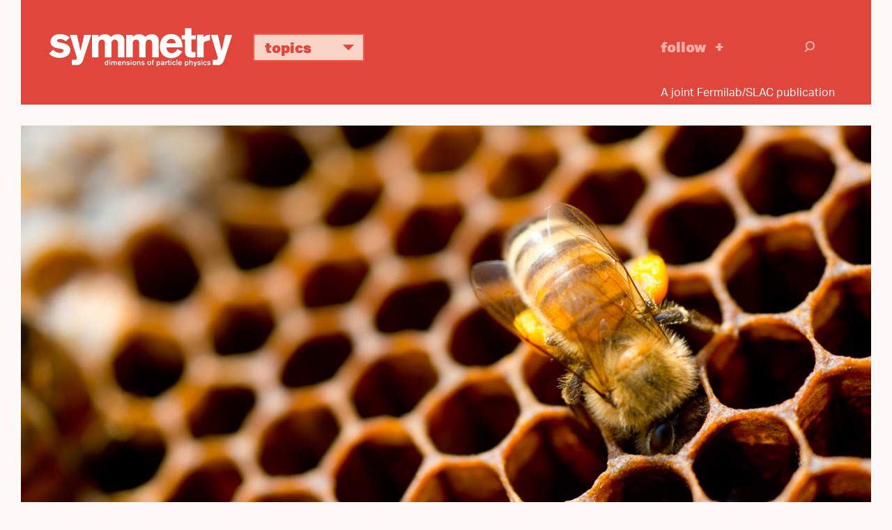

--- FILE ---
content_type: text/html; charset=UTF-8
request_url: https://www.symmetrymagazine.org/article/october-2012/beehives?language_content_entity=und
body_size: 10017
content:



<!DOCTYPE html>
<html lang="en" dir="ltr" prefix="og: https://ogp.me/ns#">
  <head>
    <meta charset="utf-8">
    <meta http-equiv="X-UA-Compatible" content="IE=edge">
    <meta name="viewport" content="width=device-width, initial-scale=1.0">

	<link rel="apple-touch-icon" sizes="57x57" href="/themes/symmetry2015/images/icons/apple-touch-icon-57x57.png">
	<link rel="apple-touch-icon" sizes="60x60" href="/themes/symmetry2015/images/icons/apple-touch-icon-60x60.png">
	<link rel="apple-touch-icon" sizes="72x72" href="/themes/symmetry2015/images/icons/apple-touch-icon-72x72.png">
	<link rel="apple-touch-icon" sizes="76x76" href="/themes/symmetry2015/images/icons/apple-touch-icon-76x76.png">
	<link rel="apple-touch-icon" sizes="114x114" href="/themes/symmetry2015/images/icons/apple-touch-icon-114x114.png">
	<link rel="apple-touch-icon" sizes="120x120" href="/themes/symmetry2015/images/icons/apple-touch-icon-120x120.png">
	<link rel="apple-touch-icon" sizes="144x144" href="/themes/symmetry2015/images/icons/apple-touch-icon-144x144.png">
	<link rel="apple-touch-icon" sizes="152x152" href="/themes/symmetry2015/images/icons/apple-touch-icon-152x152.png">
	<link rel="apple-touch-icon" sizes="180x180" href="/themes/symmetry2015/images/icons/apple-touch-icon-180x180.png">
	<link rel="icon" type="image/png" href="/themes/symmetry2015/images/icons/favicon-32x32.png" sizes="32x32">
	<link rel="icon" type="image/png" href="/themes/symmetry2015/images/icons/favicon-194x194.png" sizes="194x194">
	<link rel="icon" type="image/png" href="/themes/symmetry2015/images/icons/favicon-96x96.png" sizes="96x96">
	<link rel="icon" type="image/png" href="/themes/symmetry2015/images/icons/android-chrome-192x192.png" sizes="192x192">
	<link rel="icon" type="image/png" href="/themes/symmetry2015/images/icons/favicon-16x16.png" sizes="16x16">
	<link rel="manifest" href="/themes/symmetry2015/images/icons/manifest.json">
	<link rel="mask-icon" href="/themes/symmetry2015/images/icons/safari-pinned-tab.svg">
	<link rel="shortcut icon" href="/themes/symmetry2015/images/icons/favicon.ico">
	<meta name="msapplication-TileColor" content="#da532c">
	<meta name="msapplication-TileImage" content="/themes/symmetry2015/images/icons/mstile-144x144.png">
	<meta name="msapplication-config" content="/themes/symmetry2015/images/icons/browserconfig.xml">  
  
  
    <meta charset="utf-8" />
<script async src="https://www.googletagmanager.com/gtag/js?id=UA-25740520-1"></script>
<script>window.dataLayer = window.dataLayer || [];function gtag(){dataLayer.push(arguments)};gtag("js", new Date());gtag("set", "developer_id.dMDhkMT", true);gtag("config", "UA-25740520-1", {"groups":"default","page_placeholder":"PLACEHOLDER_page_path","allow_ad_personalization_signals":false});gtag("config", "G-KGEDWRGFHS", {"groups":"default","page_placeholder":"PLACEHOLDER_page_location","allow_ad_personalization_signals":false});</script>
<meta name="description" content="About 30 percent of bees in the United States die of disease, infection or other causes each year, a number beekeepers say will have a serious impact on agriculture. Could particle accelerators be the solution?" />
<link rel="canonical" href="https://www.symmetrymagazine.org/article/october-2012/beehives?language_content_entity=und" />
<link rel="shortlink" href="https://www.symmetrymagazine.org/node/9413?language_content_entity=und" />
<meta property="og:site_name" content="symmetry magazine" />
<meta property="og:type" content="Article" />
<meta property="og:url" content="https://www.symmetrymagazine.org/article/october-2012/beehives?language_content_entity=und" />
<meta property="og:title" content="Beehives" />
<meta property="og:description" content="About 30 percent of bees in the United States die of disease, infection or other causes each year, a number beekeepers say will have a serious impact on agriculture. Could particle accelerators be the solution?" />
<meta property="og:image" content="https://www.symmetrymagazine.org/sites/default/files/styles/2015_hero/public/images/standard/12-0272-03D.feature.jpg?itok=UAjx0xgM" />
<meta property="og:image:width" content="1600" />
<meta property="og:image:height" content="900" />
<meta name="twitter:card" content="summary_large_image" />
<meta name="twitter:title" content="Beehives" />
<meta name="twitter:description" content="About 30 percent of bees in the United States die of disease, infection or other causes each year, a number beekeepers say will have a serious impact on agriculture. Could particle accelerators be the solution?" />
<meta name="twitter:creator" content="@symmetrymag" />
<meta name="twitter:creator:id" content="16130330" />
<meta name="twitter:image" content="https://www.symmetrymagazine.org/sites/default/files/styles/2015_hero/public/images/standard/12-0272-03D.feature.jpg?itok=UAjx0xgM" />
<meta name="Generator" content="Drupal 10 (https://www.drupal.org)" />
<meta name="MobileOptimized" content="width" />
<meta name="HandheldFriendly" content="true" />
<meta name="viewport" content="width=device-width, initial-scale=1.0" />
<link rel="alternate" hreflang="und" href="https://www.symmetrymagazine.org/article/october-2012/beehives?language_content_entity=und" />

    <script src="https://kit.fontawesome.com/749f1bbb94.js" crossorigin="anonymous"></script>
    <script src="//use.typekit.net/qun4fsy.js"></script>
    <script>try{Typekit.load();}catch(e){}</script>
    <title>Beehives | symmetry magazine</title>
    <link rel="stylesheet" media="all" href="/sites/default/files/css/css_pq3js3GI4QRR2aZ6EG7yrPYzRxl0tvp9oRumIhFX9bs.css?delta=0&amp;language=en&amp;theme=symmetry2015&amp;include=eJwlyEEKgDAMBdELlUYFDxSbv1AaK0mr9vaKbobHpMzunfYiCKkYSKwdnCNvfAfvqqjWp2GcaWHHe7xCf58rLqevUYu0jAdqRR0R" />
<link rel="stylesheet" media="all" href="/sites/default/files/css/css_0KTtDadX1luJWjNieSkxJO5JptJDEvGdFi80YbfuzU8.css?delta=1&amp;language=en&amp;theme=symmetry2015&amp;include=eJwlyEEKgDAMBdELlUYFDxSbv1AaK0mr9vaKbobHpMzunfYiCKkYSKwdnCNvfAfvqqjWp2GcaWHHe7xCf58rLqevUYu0jAdqRR0R" />
<link rel="stylesheet" media="print" href="/sites/default/files/css/css_H4NPUsOq1gYj-M4khMQ7K3jGWO0-0edwooGx2H9EAVA.css?delta=2&amp;language=en&amp;theme=symmetry2015&amp;include=eJwlyEEKgDAMBdELlUYFDxSbv1AaK0mr9vaKbobHpMzunfYiCKkYSKwdnCNvfAfvqqjWp2GcaWHHe7xCf58rLqevUYu0jAdqRR0R" />

    
    <!-- HTML5 shim and Respond.js for IE8 support of HTML5 elements and media queries -->
    <!--[if lt IE 9]>
      <script src="https://oss.maxcdn.com/html5shiv/3.7.2/html5shiv.min.js"></script>
      <script src="https://oss.maxcdn.com/respond/1.4.2/respond.min.js"></script>
    <![endif]-->
  </head>
  <body class="path-article-october-2012-beehives page--node-9413 path-node page-node-type-article">
        <a href="#main-content" class="visually-hidden focusable">
      Skip to main content
    </a>
    <div class="print-logo"><img src="/themes/symmetry2015/images/logo-full-black.svg" alt="symmetry | dimensions of particle physics"></div>
    
      <div class="dialog-off-canvas-main-canvas" data-off-canvas-main-canvas>
    

<header class="header sticky">
    <div class="container">
		<div class="header-content">		      
			<div class="logo">
				<a href="/">
					<img class="logo-only" alt="symmetry" src="/themes/symmetry2015/images/logo.svg">
					<img class="logo-full" alt="symmetry | dimensions of particle physics" src="/themes/symmetry2015/images/logo-full.svg">
				</a>
			</div>			      
			<div class="topics">
				<ul class="topics-nav">
					<li class="dropdown"><a aria-expanded="false" aria-haspopup="true" class="btn dropdown-toggle" data-toggle="dropdown" href="#" role="button">Topics <i class="icon-svg_arrowDWN"></i></a>
					<ul class="dropdown-menu">
						<li><a href="/archive?topic=3364">Higgs boson</a></li>
						<li><a href="/archive?topic=3366">Neutrinos</a></li>
						<li><a href="/archive?topic=3362">Dark matter</a></li>
						<li><a href="/archive?topic=3361">Dark energy</a></li>
						<li><a href="/archive?topic=3367">New physics</a></li>
						<li><a href="/archive?topic=3379">Applications</a></li>
						<li><a href="/archive">Full archive</a></li>
					</ul>
					</li>
				</ul>
			</div>			
			<div class="follow">
				<a href="/subscribe" onclick="_gaq.push([\'_trackEvent\', \'Engagement\', \'Click\', \'Header -  Follow\']);">Follow</a>
			</div>			
			<div class="search-group">
				<div class="search-toggle"><i class="icon-svg_search"></i></div>
			    <div class="search-overlay">
			        <form action="/archive" class="form-search" method="get">
			            <div class="container-inline">
			                <div class="input-append">
			                	<input class="search-query span2 form-text" name="s" placeholder="Search" title="Enter the terms you wish to search for." type="text">
			                	<button class="btn" type="submit"><i class="icon-svg_search"></i><span class="element-invisible">Search</span></button>
			                </div>
			            </div>
			        </form>
			    </div>
			</div>	  
		</div>
        <div class="tagline-wrapper">
			<div class="tagline">A joint Fermilab/SLAC publication</div>
		</div>
    </div>
</header>


  <div class="region region-messages">
    <div data-drupal-messages-fallback class="hidden"></div>

  </div>


<a id="main-content" tabindex="-1"></a>
<section id="content" class="article-header container-fluid">
    <div class="article-header-content">
    	        	<div class="hero">  <div class="region region-hero">
    <div id="block-leadimagenode">
  
    
      
  <div class="field field--name-field-lead-image-node field--type-entity-reference field--label-hidden field__items">
        <div class="field__item">

  <img loading="lazy" src="/sites/default/files/styles/2015_hero/public/images/standard/12-0272-03D.feature.jpg?itok=UAjx0xgM" width="1600" height="900" alt="Photo of Acc App Beehives" />





	<div class="image-credit">Reidar Hahn, Fermilab</div>

</div>
  </div>
  </div>

  </div>
</div>
                <div class="article-title">  <div class="region region-title">
    <div id="block-symmetry2015-page-title">
  
    
      
  <h1><span>Beehives</span>
</h1>


  </div>

  </div>
</div>
        <div class="article-deck">  <div class="region region-deck">
    <div class="views-element-container" id="block-views-block-deck-block">
  
    
      <div><div class="view view-deck view-id-deck view-display-id-block js-view-dom-id-e11c04d14df6e7c8cc9d96c78bdbf2da3d84b77e87bc3acb174fe115c17b6411">
  
    
      
      <div class="view-content">
          <div><div class="teaser-date"><time datetime="2012-10-02T08:00:00-05:00">10/02/12</time>
</div><div class="byline">By Signe Brewster</div><p>About 30 percent of bees in the United States die of disease, infection or other causes each year, a number beekeepers say will have a serious impact on agriculture. Could particle accelerators be the solution?</p>
</div>

    </div>
  
          </div>
</div>

  </div>

  </div>
</div>
    </div>
</section>
<div class="divider"></div>

<article class="article feature container">
    <div class="article-content">  <div class="region region-content">
    <div class="language-switcher-language-content-entity" id="block-languageswitchercontent" role="navigation">
  
    
      
  </div>
<div id="block-symmetry2015-content">
  
    
      
<article class="node node--type-article node--view-mode-full">

  
    

  
  <div class="node__content">
    
  <div class="body-element field field--name-body field--type-text-with-summary field--label-hidden field__items"><p>Inside their hives, bees face a variety of enemies. Parasites transfer diseases. Bacteria infect honey. Fungi overwhelm larvae. These problems can become so rife that the hives are rendered inhospitable.&nbsp;</p>
<p>To save their bee colonies, some beekeepers turn to particle accelerators.</p>
<p>The infection of bees and their larvae can be devastating to a colony. Sometimes it kills off all the bees in a hive. Other times, the bees live but are so exhausted that they don&rsquo;t produce as much honey or as strong of larvae, causing the beekeeper to replace the colony nonetheless. &nbsp;</p>
<div class="embed"><div class="view view-embedded-content view-id-embedded_content view-display-id-default js-view-dom-id-5509991ad912f3a0de66c3ebbb0679052f996918f5caaa084ea1bc5fcb164fc9">
  
    
      
      <div class="view-content">
          <div class="embedded-content">

  <img loading="lazy" src="/sites/default/files/images/standard/12-0271-21D.jpg" width="800" height="532" alt="Photo of beehive" />




	<div class="image-credit">Reidar Hahn, Fermilab</div>

</div>

    </div>
  
          </div>
</div>
<p>The infection of other parts of a hive can have longer-term consequences as well. Bees use wax combs to store larvae, pollen and honey&mdash;often using the same wax combs for several years, allowing intruders like fungi and bacteria to build up over time. One of the worst wax-inhabiting infections, a common disease known as American foulbrood, can form and release spores that live for up to 40 years. No amount of cleaning will eradicate the spores, so beekeepers often burn or bury their hives to prevent the disease from spreading.</p>
<p>Particle accelerators offer an alternative that allows beehives to be put back into use. For example, at Iotron Industries, which operates facilities in the United States and Canada, beehives are irradiated in the same way as food products, medical devices and agricultural-based products. Items&mdash;including bee-free hives&mdash;are placed on a long conveyor belt that passes under an 18-foot-long, 50-kilowatt, 10-million-electron-volt linear accelerator. Electron pulses each 200 microseconds long kill any organisms in the hives by disrupting their DNA with no residual chemicals or hazardous materials generated by the process. The slower the conveyor belt moves, the higher the dose of electrons.</p>
<p>U.S. Department of Agriculture scientist Jeff Pettis says that although the practice is only &ldquo;reasonably common&rdquo; right now, it may prove a useful tool to combat Colony Collapse Disorder, an abrupt disappearance of worker bees that has been known to wipe out more than three quarters of a beekeeper&rsquo;s colonies. An exact cause of the disorder has not been pinpointed, but some scientists believe it is a combination of factors such as disease, pesticides and exhaustion.</p>
<p>Dave Hackenberg, the first U.S. beekeeper to spot Colony Collapse Disorder among his bees in 2006, said most beekeepers have had to drastically change how they care for their colonies because of the phenomenon.</p>
<p>&ldquo;The CCD thing is so huge that we&#39;re doing all kinds of things that we never did in the past. Things that 10 years ago you never would have thought of doing,&rdquo; Hackenberg says. &ldquo;Our costs are going up, and we&#39;re passing them on to the farmer who in turn passes them onto the consumer. [It is] very devastating.&rdquo;</p>
<div class="embed"><div class="view view-embedded-content view-id-embedded_content view-display-id-default js-view-dom-id-e693a4ed4a4c025fed8e659009518f94ebe9601a9d3edd727a9dc7b9fe593d1d">
  
    
      
      <div class="view-content">
          <div class="embedded-content">

  <img loading="lazy" src="/sites/default/files/images/standard/12-0271-23D.jpg" width="800" height="532" alt="Photo of beehive" />




	<div class="image-credit">Reidar Hahn, Fermilab</div>

</div>

    </div>
  
          </div>
</div>
<p>Bees pollinate a third of the United States&rsquo; produce, which comes out to $15 billion worth of crops each year. A 2011 report by the U.S. Department of Agriculture reported 80 percent of beekeepers had lost some colonies to Colony Collapse Disorder. It is now average for more than 30 percent of the country&rsquo;s bees to perish in a given year. According to the report, most beekeepers say the losses are unsustainable; accelerators, it seems, may offer a solution.</p>
<p>&nbsp;</p>

  </div>
  </div>

</article>

  </div>

  </div>
</div>
        	<div class="article-actions">  <div class="region region-actions">
    <div id="block-articleactions">
  
    
      
  <div class="field field--name-body field--type-text-with-summary field--label-hidden field__items">
        <div class="field__item"><div class="subscribe"><a href="/subscribe" onclick="_gaq.push(['_trackEvent', 'Engagement', 'Click', 'Follow - Article']);">Follow</a></div>

<div class="share">
<ul class="social-links">
	<li class="print-link"><a class="icon-print" href="javascript:if(window.print)window.print()" onclick="_gaq.push(['_trackEvent', 'Social', 'Share', 'Print']);">Print</a></li>
	<li><a class="icon-facebook" href="https://www.facebook.com/sharer.php" onclick="_gaq.push(['_trackEvent', 'Social', 'Share', 'Facebook']);" target="_blank"><i class="fa-brands fa-facebook"></i> Facebook</a></li>
	<li><a class="bluesky-share" href="https://bsky.app/intent/compose" onclick=" _gaq.push(['_trackEvent', 'Social', 'Share', 'Bluesky']);" target="_blank"><i class="fa-brands fa-bluesky"></i> Bluesky</a></li>
	<li><a class="linkedin-share" href="https://www.linkedin.com/sharing/share-offsite" onclick="_gaq.push(['_trackEvent', 'Social', 'Share', LinkedIn']);" target="_blank"><i class="fa-brands fa-linkedin"></i> LinkedIn</a></li>
	<li><a href="//www.reddit.com/submit" onclick="window.location = '//www.reddit.com/submit?url=' + encodeURIComponent(window.location); return false; _gaq.push(['_trackEvent', 'Social', 'Share', 'Reddit']);" target="_blank"><i class="fa-brands fa-reddit"></i> Reddit</a></li>

</ul>
</div>

<div class="print-tooltip" style="display: none;">Use your browser’s print dialog box to create a pdf.</div>



</div>
  </div>
  </div>

  </div>
</div>
    </article>

<section class="popular">
    <div class="container-fluid">  <div class="region region-popular">
    <div class="views-element-container" id="block-views-block-home-page-popular">
  
      <h2>popular on symmetry</h2>
    
      <div><div class="view view-home-page view-id-home_page view-display-id-popular js-view-dom-id-5e959ef5ad5cbdbc97df6a4218cfde6fe2f933e21fdf273d77251c1d92284f64">
  
    
      
      <div class="view-content">
          <div class="teaser views-row">
<article class="node node--type-article node--view-mode-teaser">

    	<div class="teaser-image"><a href="/article/dark-matter-a-worldwide-search?language_content_entity=und" rel="bookmark">

<div class="media media--type-image media--view-mode-teaser">
  
        <img loading="lazy" src="/sites/default/files/styles/2015_teaser/public/2025-10/SM25_DarkMatterDay_Hero_Fin.png?itok=_-BndyMG" width="736" height="414" alt="Conceptual illustration of someone hunting for something with a microscope" />



  </div>




</a></div>
    
  <div class="teaser-date">11/19/25</div>
  <h4 class="teaser-headline">
      <a href="/article/dark-matter-a-worldwide-search?language_content_entity=und" rel="bookmark"><span>Dark Matter: A Worldwide Search</span>
</a>
  </h4> 
  <p>Something is out there. As far as scientists know, just 15% of the matter in the universe is the ordinary kind we can see. The other 85%, called dark matter, remains beyond detection, invisibly affecting the movements of galaxies and subtly warping our view of the stars.&nbsp;</p>

</article>
</div>
    <div class="teaser views-row">
<article class="node node--type-article node--view-mode-teaser">

    	<div class="teaser-image"><a href="/article/the-deconstructed-standard-model-equation?language_content_entity=und" rel="bookmark">

<div class="media media--type-image media--view-mode-teaser">
  
        <img loading="lazy" src="/sites/default/files/styles/2015_teaser/public/2023-04/2016_0620_symmetry_coffeemug_7471.jpg?itok=_tFlsgGE" width="736" height="414" alt="Coffee mug with equations on it" />



  </div>




</a></div>
    
  <div class="teaser-date">07/28/16</div>
  <h4 class="teaser-headline">
      <a href="/article/the-deconstructed-standard-model-equation?language_content_entity=und" rel="bookmark"><span>The deconstructed Standard Model equation</span>
</a>
  </h4> 
  <p>The Standard Model is far more than elementary particles arranged in a table.</p>


</article>
</div>
    <div class="teaser views-row">
<article class="node node--type-article node--view-mode-teaser">

    	<div class="teaser-image"><a href="/article/the-secret-lives-of-long-lived-particles?language_content_entity=und" rel="bookmark">

<div class="media media--type-image media--view-mode-teaser">
  
        <img loading="lazy" src="/sites/default/files/styles/2015_teaser/public/2023-04/Long_lived-s.jpg?itok=ECH0MeGR" width="736" height="414" alt="simulation" />



  </div>




</a></div>
    
  <div class="teaser-date">09/16/16</div>
  <h4 class="teaser-headline">
      <a href="/article/the-secret-lives-of-long-lived-particles?language_content_entity=und" rel="bookmark"><span>The secret lives of long-lived particles</span>
</a>
  </h4> 
  <p>A theoretical species of particle might answer nearly every question about our cosmos&mdash;if scientists can find it.</p>


</article>
</div>
    <div class="teaser views-row">
<article class="node node--type-article node--view-mode-teaser">

    	<div class="teaser-image"><a href="/article/what-is-a-photon?language_content_entity=und" rel="bookmark">

<div class="media media--type-image media--view-mode-teaser">
  
        <img loading="lazy" src="/sites/default/files/styles/2015_teaser/public/images/standard/photon_header_051921.jpg?itok=in80YXOs" width="736" height="414" alt="Illustration representing properties of light" />



  </div>




</a></div>
    
  <div class="teaser-date">06/29/21</div>
  <h4 class="teaser-headline">
      <a href="/article/what-is-a-photon?language_content_entity=und" rel="bookmark"><span>What is a photon?</span>
</a>
  </h4> 
  <p>The fundamental particle of light is both ordinary and full of surprises.</p>


</article>
</div>

    </div>
  
          </div>
</div>

  </div>
<div class="views-element-container" id="block-views-block-more-on-topic-more-on-topic-block">
  
    
      <div>
<div class="more-stories">
  <div class="container">

	<div class="view view-more-on-topic view-id-more_on_topic view-display-id-more_on_topic_block js-view-dom-id-a227f5e2197f02c6c78f832611f6d7c6be0c79a598f269193f9f2f350290b388">
	  
	  	  
	  	    <div class="view-header">
	      <div class="pane-title">more on topic</div>
	    </div>
	  	  	  	
	  	    <div class="view-content">
	      <div data-drupal-views-infinite-scroll-content-wrapper class="views-infinite-scroll-content-wrapper clearfix">    <div class="teaser">
<article class="node node--type-article node--view-mode-teaser-no-image">

    <div class="group-date">
    	<div class="teaser-date">03/30/20</div>
    </div>
    <h4 class="teaser-headline"><a href="/article/10-years-of-lhc-physics-in-numbers?language_content_entity=und" rel="bookmark"><span>10 years of LHC physics, in numbers</span>
</a></h4>
	<p>How do you measure a decade of LHC research?</p>


</article>
</div>
    <div class="teaser">
<article class="node node--type-article node--view-mode-teaser-no-image">

    <div class="group-date">
    	<div class="teaser-date">02/25/20</div>
    </div>
    <h4 class="teaser-headline"><a href="/article/seven-views-work-lhc?language_content_entity=und" rel="bookmark"><span>Seven views of work at the LHC</span>
</a></h4>
	<p><em>Symmetry</em> chats with scientists working at the Large Hadron Collider to hear about differences between seven different rungs on the academic career ladder.</p>


</article>
</div>
    <div class="teaser">
<article class="node node--type-article node--view-mode-teaser-no-image">

    <div class="group-date">
    	<div class="teaser-date">06/18/19</div>
    </div>
    <h4 class="teaser-headline"><a href="/article/a-day-in-the-life-of-an-accelerator-designer?language_content_entity=und" rel="bookmark"><span>A day in the life of an accelerator designer</span>
</a></h4>
	<p>Physicist Tor Raubenheimer explores the world by climbing rocks and designing particle accelerators.</p>


</article>
</div>
    <div class="teaser">
<article class="node node--type-article node--view-mode-teaser-no-image">

    <div class="group-date">
    	<div class="teaser-date">03/14/19</div>
    </div>
    <h4 class="teaser-headline"><a href="/article/the-potential-of-plasma-wakefield-acceleration?language_content_entity=und" rel="bookmark"><span>The potential of plasma wakefield acceleration </span>
</a></h4>
	<p>Scientists around the world are testing ways to further boost the power of particle accelerators while drastically shrinking their size.</p>


</article>
</div>
    <div class="teaser">
<article class="node node--type-article node--view-mode-teaser-no-image">

    <div class="group-date">
    	<div class="teaser-date">03/07/19</div>
    </div>
    <h4 class="teaser-headline"><a href="/article/japan-defers-ilc-decision?language_content_entity=und" rel="bookmark"><span>Japan defers ILC decision</span>
</a></h4>
	<p>In their latest meeting with scientists, the Japanese government declined to stake a claim to hosting the ILC.</p>


</article>
</div>
    <div class="teaser">
<article class="node node--type-article node--view-mode-teaser-no-image">

    <div class="group-date">
    	<div class="teaser-date">12/04/18</div>
    </div>
    <h4 class="teaser-headline"><a href="/article/lhc-noir?language_content_entity=und" rel="bookmark"><span>LHC Noir</span>
</a></h4>
	<p>A proton describes its final moments in the Large Hadron Collider.</p>


</article>
</div>
    <div class="teaser">
<article class="node node--type-article node--view-mode-teaser-no-image">

    <div class="group-date">
    	<div class="teaser-date">12/03/18</div>
    </div>
    <h4 class="teaser-headline"><a href="/article/lhc-ends-second-season-of-data-taking?language_content_entity=und" rel="bookmark"><span>LHC ends second season of data-taking</span>
</a></h4>
	<p>During the last four years, LHC scientists have filled in gaps in our knowledge and tested the boundaries of the Standard Model.</p>


</article>
</div>
    <div class="teaser">
<article class="node node--type-article node--view-mode-teaser-no-image">

    <div class="group-date">
    	<div class="teaser-date">09/27/18</div>
    </div>
    <h4 class="teaser-headline"><a href="/article/life-as-an-accelerator-operator?language_content_entity=und" rel="bookmark"><span>Life as an accelerator operator </span>
</a></h4>
	<p>Behind some of the world&rsquo;s biggest scientific instruments are teams with a set of skills you can&rsquo;t find anywhere else.&nbsp;</p>


</article>
</div>
</div>

	    </div>
	  	
	  	  	  	  	  
	  	  <div class="archive-teaser">
		<div id="more-stories" class="more-link">
			
<ul class="js-pager__items pager" data-drupal-views-infinite-scroll-pager>
  <li class="pager__item">
    <a class="button" href="?language_content_entity=und&amp;page=1" title="Load more items" rel="next">Load More</a>
  </li>
</ul>

		</div>    
	    <div class="archive-link"><a href="/archive">View full archive</a></div>
	  </div>
	  	</div>

  </div>
</div>
</div>

  </div>

  </div>
</div>
</section>


<footer class="footer">
    <div class="container-fluid">
        <div class="footer-content">
            <div class="logo">
            	<a href="/"><img alt="symmetry | dimensions of particle physics" src="/themes/symmetry2015/images/logo-full.svg"></a>
            </div>
			<div class="links">
				<div class="h2">An online magazine about particle physics.</div>			
				<ul class="footer-nav">
					<li><a href="/subscribe" onclick="_gaq.push([\'_trackEvent\', \'Engagement\', \'Click\', \'Footer Subscribe\']);">Subscribe</a></li>
					<li><a href="/contact-us">Contact</a></li>
					<li><a href="/about">About</a></li>
					<li><a href="/archive">Archive</a></li>
				</ul>
			</div>
        </div>
        <div class="footer-info">
		    <div class="copyright">
				<div class="copyright-info">Copyright 2025&nbsp;Symmetry Magazine</div>
				<div class="joint-publication">A joint Fermilab/SLAC publication</div>
				<div class="copyright-info">Symmetry receives funding through the US Department of Energy.</div>
				<div class="terms-of-use"><a href="/node/48371">Terms of Use</a></div>
			</div>  
		    <div class="doe-logo">
		    	<a href="/"><img alt="U.S. Department of Energy | Office of Science" src="/themes/symmetry2015/images/DOE.svg"></a>
		    </div>
        </div>
    </div>
</footer>


  </div>

    
    <script type="application/json" data-drupal-selector="drupal-settings-json">{"path":{"baseUrl":"\/","pathPrefix":"","currentPath":"node\/9413","currentPathIsAdmin":false,"isFront":false,"currentLanguage":"en","currentQuery":{"language_content_entity":"und"}},"pluralDelimiter":"\u0003","suppressDeprecationErrors":true,"ajaxPageState":{"libraries":"eJxdylEKwjAQBNALpY0KniesyVoWNknJbJXcXmksQn-G4c1EJaD7UhO7pdZFOVAh7SYR_gwORibYt9S2lXT-i0PPma312-V69w8CfwXGefSX8Bt-zznXtOmPgpSnFDEOiK2qjst06DT0A4kaQZY","theme":"symmetry2015","theme_token":null},"ajaxTrustedUrl":[],"google_analytics":{"account":"UA-25740520-1","trackOutbound":true,"trackMailto":true,"trackTel":true,"trackDownload":true,"trackDownloadExtensions":"7z|aac|arc|arj|asf|asx|avi|bin|csv|doc(x|m)?|dot(x|m)?|exe|flv|gif|gz|gzip|hqx|jar|jpe?g|js|mp(2|3|4|e?g)|mov(ie)?|msi|msp|pdf|phps|png|ppt(x|m)?|pot(x|m)?|pps(x|m)?|ppam|sld(x|m)?|thmx|qtm?|ra(m|r)?|sea|sit|tar|tgz|torrent|txt|wav|wma|wmv|wpd|xls(x|m|b)?|xlt(x|m)|xlam|xml|z|zip","trackColorbox":true},"views":{"ajax_path":"\/views\/ajax","ajaxViews":{"views_dom_id:a227f5e2197f02c6c78f832611f6d7c6be0c79a598f269193f9f2f350290b388":{"view_name":"more_on_topic","view_display_id":"more_on_topic_block","view_args":"3373,3379,3368\/9413","view_path":"\/node\/9413","view_base_path":null,"view_dom_id":"a227f5e2197f02c6c78f832611f6d7c6be0c79a598f269193f9f2f350290b388","pager_element":0},"views_dom_id:5e959ef5ad5cbdbc97df6a4218cfde6fe2f933e21fdf273d77251c1d92284f64":{"view_name":"home_page","view_display_id":"popular","view_args":"","view_path":"\/node\/51158","view_base_path":null,"view_dom_id":"5e959ef5ad5cbdbc97df6a4218cfde6fe2f933e21fdf273d77251c1d92284f64","pager_element":0}}},"statistics":{"data":{"nid":"9413"},"url":"\/modules\/contrib\/statistics\/statistics.php"},"mediaelement":{"attachSitewide":0},"user":{"uid":0,"permissionsHash":"ce85187585385bd9d0e13831184e53f2f40949b7c31bf062303cccc67505e20a"}}</script>
<script src="/sites/default/files/js/js__Tnin5DN8HwvaJfuUNjrg9zcdOdUURCL7hFURbXuPGo.js?scope=footer&amp;delta=0&amp;language=en&amp;theme=symmetry2015&amp;include=eJxdyVEKgCAMANALaVbQeWTZksHUcKvw9kERQb_vxVIio4cM3JSCuPgDIwpKct9S9w24-8RISwm1trEfJjeDoDkIT_GUV8qk6CXUwuxuta_aRy8KMTEA"></script>

  </body>
</html>


--- FILE ---
content_type: text/css
request_url: https://www.symmetrymagazine.org/sites/default/files/css/css_0KTtDadX1luJWjNieSkxJO5JptJDEvGdFi80YbfuzU8.css?delta=1&language=en&theme=symmetry2015&include=eJwlyEEKgDAMBdELlUYFDxSbv1AaK0mr9vaKbobHpMzunfYiCKkYSKwdnCNvfAfvqqjWp2GcaWHHe7xCf58rLqevUYu0jAdqRR0R
body_size: 47409
content:
/* @license GPL-2.0-or-later https://www.drupal.org/licensing/faq */
.node--unpublished{background-color:#fff4f4;}
.ff-container{display:inline-block;position:relative;}.ff-container.ff-loading-icon{background:url("[data-uri]") center center no-repeat;}.ff-container .ff-image{z-index:0;vertical-align:top;opacity:0;}.ff-container .ff-image.ff-image-ready{opacity:1;}.ff-container .ff-canvas{display:inline-block;position:absolute;top:0;left:0;pointer-events:none;z-index:1;vertical-align:top;opacity:0;}.ff-container .ff-canvas.ff-responsive{width:100%;}.ff-container .ff-canvas.ff-canvas-ready{transition:opacity 300ms;opacity:1;}.ff-container .ff-canvas.ff-canvas-ready + .ff-image.ff-image-ready{transition:opacity 300ms;transition-delay:170ms;opacity:0;}.ff-container .ff-canvas.ff-canvas-active{transition:none;opacity:0;}.ff-container .ff-canvas.ff-canvas-active + .ff-image.ff-image-ready{opacity:1;}.ff-container.ff-responsive{width:100%;}.ff-container.ff-responsive .ff-image{width:100%;}.ff-container.ff-responsive .ff-canvas-ready{width:100%;}.ff-container .ff-overlay{background-image:url("[data-uri]");background-repeat:no-repeat;max-width:94px;max-height:94px;position:absolute;left:0%;right:0%;top:0%;bottom:0%;margin:auto;background-size:contain;background-position:center;pointer-events:none;z-index:100;}.ff-container .ff-overlay.ff-overlay-active{display:none;}
html{font-family:sans-serif;-ms-text-size-adjust:100%;-webkit-text-size-adjust:100%;}body{margin:0;}article,aside,details,figcaption,figure,footer,header,hgroup,main,menu,nav,section,summary{display:block;}audio,canvas,progress,video{display:inline-block;vertical-align:baseline;}audio:not([controls]){display:none;height:0;}[hidden],template{display:none;}a{background-color:transparent;}a:active,a:hover{outline:0;}abbr[title]{border-bottom:1px dotted;}b,strong{font-weight:bold;}dfn{font-style:italic;}h1{font-size:2em;margin:0.67em 0;}mark{background:#ff0;color:#000;}small{font-size:80%;}sub,sup{font-size:75%;line-height:0;position:relative;vertical-align:baseline;}sup{top:-0.5em;}sub{bottom:-0.25em;}img{border:0;}svg:not(:root){overflow:hidden;}figure{margin:1em 40px;}hr{box-sizing:content-box;height:0;}pre{overflow:auto;}code,kbd,pre,samp{font-family:monospace,monospace;font-size:1em;}button,input,optgroup,select,textarea{color:inherit;font:inherit;margin:0;}button{overflow:visible;}button,select{text-transform:none;}button,html input[type="button"],input[type="reset"],input[type="submit"]{-webkit-appearance:button;cursor:pointer;}button[disabled],html input[disabled]{cursor:default;}button::-moz-focus-inner,input::-moz-focus-inner{border:0;padding:0;}input{line-height:normal;}input[type="checkbox"],input[type="radio"]{box-sizing:border-box;padding:0;}input[type="number"]::-webkit-inner-spin-button,input[type="number"]::-webkit-outer-spin-button{height:auto;}input[type="search"]{-webkit-appearance:textfield;box-sizing:content-box;}input[type="search"]::-webkit-search-cancel-button,input[type="search"]::-webkit-search-decoration{-webkit-appearance:none;}fieldset{border:1px solid #c0c0c0;margin:0 2px;padding:0.35em 0.625em 0.75em;}legend{border:0;padding:0;}textarea{overflow:auto;}optgroup{font-weight:bold;}table{border-collapse:collapse;border-spacing:0;}td,th{padding:0;}@media print{*,*:before,*:after{background:transparent !important;color:#000 !important;box-shadow:none !important;text-shadow:none !important;}a,a:visited{text-decoration:underline;}a[href]:after{content:" (" attr(href) ")";}abbr[title]:after{content:" (" attr(title) ")";}a[href^="#"]:after,a[href^="javascript:"]:after{content:"";}pre,blockquote{border:1px solid #999;page-break-inside:avoid;}thead{display:table-header-group;}tr,img{page-break-inside:avoid;}img{max-width:100% !important;}p,h2,h3{orphans:3;widows:3;}h2,h3{page-break-after:avoid;}.navbar{display:none;}.btn > .caret,.dropup > .btn > .caret{border-top-color:#000 !important;}.label{border:1px solid #000;}.table{border-collapse:collapse !important;}.table td,.table th{background-color:#fff !important;}.table-bordered th,.table-bordered td{border:1px solid #ddd !important;}}@font-face{font-family:'Glyphicons Halflings';src:url(/themes/symmetry2015/bootstrap/dist/fonts/glyphicons-halflings-regular.eot);src:url(/themes/symmetry2015/bootstrap/dist/fonts/glyphicons-halflings-regular.eot#iefix) format('embedded-opentype'),url(/themes/symmetry2015/bootstrap/dist/fonts/glyphicons-halflings-regular.woff2) format('woff2'),url(/themes/symmetry2015/bootstrap/dist/fonts/glyphicons-halflings-regular.woff) format('woff'),url(/themes/symmetry2015/bootstrap/dist/fonts/glyphicons-halflings-regular.ttf) format('truetype'),url(/themes/symmetry2015/bootstrap/dist/fonts/glyphicons-halflings-regular.svg#glyphicons_halflingsregular) format('svg');}.glyphicon{position:relative;top:1px;display:inline-block;font-family:'Glyphicons Halflings';font-style:normal;font-weight:normal;line-height:1;-webkit-font-smoothing:antialiased;-moz-osx-font-smoothing:grayscale;}.glyphicon-asterisk:before{content:"\2a";}.glyphicon-plus:before{content:"\2b";}.glyphicon-euro:before,.glyphicon-eur:before{content:"\20ac";}.glyphicon-minus:before{content:"\2212";}.glyphicon-cloud:before{content:"\2601";}.glyphicon-envelope:before{content:"\2709";}.glyphicon-pencil:before{content:"\270f";}.glyphicon-glass:before{content:"\e001";}.glyphicon-music:before{content:"\e002";}.glyphicon-search:before{content:"\e003";}.glyphicon-heart:before{content:"\e005";}.glyphicon-star:before{content:"\e006";}.glyphicon-star-empty:before{content:"\e007";}.glyphicon-user:before{content:"\e008";}.glyphicon-film:before{content:"\e009";}.glyphicon-th-large:before{content:"\e010";}.glyphicon-th:before{content:"\e011";}.glyphicon-th-list:before{content:"\e012";}.glyphicon-ok:before{content:"\e013";}.glyphicon-remove:before{content:"\e014";}.glyphicon-zoom-in:before{content:"\e015";}.glyphicon-zoom-out:before{content:"\e016";}.glyphicon-off:before{content:"\e017";}.glyphicon-signal:before{content:"\e018";}.glyphicon-cog:before{content:"\e019";}.glyphicon-trash:before{content:"\e020";}.glyphicon-home:before{content:"\e021";}.glyphicon-file:before{content:"\e022";}.glyphicon-time:before{content:"\e023";}.glyphicon-road:before{content:"\e024";}.glyphicon-download-alt:before{content:"\e025";}.glyphicon-download:before{content:"\e026";}.glyphicon-upload:before{content:"\e027";}.glyphicon-inbox:before{content:"\e028";}.glyphicon-play-circle:before{content:"\e029";}.glyphicon-repeat:before{content:"\e030";}.glyphicon-refresh:before{content:"\e031";}.glyphicon-list-alt:before{content:"\e032";}.glyphicon-lock:before{content:"\e033";}.glyphicon-flag:before{content:"\e034";}.glyphicon-headphones:before{content:"\e035";}.glyphicon-volume-off:before{content:"\e036";}.glyphicon-volume-down:before{content:"\e037";}.glyphicon-volume-up:before{content:"\e038";}.glyphicon-qrcode:before{content:"\e039";}.glyphicon-barcode:before{content:"\e040";}.glyphicon-tag:before{content:"\e041";}.glyphicon-tags:before{content:"\e042";}.glyphicon-book:before{content:"\e043";}.glyphicon-bookmark:before{content:"\e044";}.glyphicon-print:before{content:"\e045";}.glyphicon-camera:before{content:"\e046";}.glyphicon-font:before{content:"\e047";}.glyphicon-bold:before{content:"\e048";}.glyphicon-italic:before{content:"\e049";}.glyphicon-text-height:before{content:"\e050";}.glyphicon-text-width:before{content:"\e051";}.glyphicon-align-left:before{content:"\e052";}.glyphicon-align-center:before{content:"\e053";}.glyphicon-align-right:before{content:"\e054";}.glyphicon-align-justify:before{content:"\e055";}.glyphicon-list:before{content:"\e056";}.glyphicon-indent-left:before{content:"\e057";}.glyphicon-indent-right:before{content:"\e058";}.glyphicon-facetime-video:before{content:"\e059";}.glyphicon-picture:before{content:"\e060";}.glyphicon-map-marker:before{content:"\e062";}.glyphicon-adjust:before{content:"\e063";}.glyphicon-tint:before{content:"\e064";}.glyphicon-edit:before{content:"\e065";}.glyphicon-share:before{content:"\e066";}.glyphicon-check:before{content:"\e067";}.glyphicon-move:before{content:"\e068";}.glyphicon-step-backward:before{content:"\e069";}.glyphicon-fast-backward:before{content:"\e070";}.glyphicon-backward:before{content:"\e071";}.glyphicon-play:before{content:"\e072";}.glyphicon-pause:before{content:"\e073";}.glyphicon-stop:before{content:"\e074";}.glyphicon-forward:before{content:"\e075";}.glyphicon-fast-forward:before{content:"\e076";}.glyphicon-step-forward:before{content:"\e077";}.glyphicon-eject:before{content:"\e078";}.glyphicon-chevron-left:before{content:"\e079";}.glyphicon-chevron-right:before{content:"\e080";}.glyphicon-plus-sign:before{content:"\e081";}.glyphicon-minus-sign:before{content:"\e082";}.glyphicon-remove-sign:before{content:"\e083";}.glyphicon-ok-sign:before{content:"\e084";}.glyphicon-question-sign:before{content:"\e085";}.glyphicon-info-sign:before{content:"\e086";}.glyphicon-screenshot:before{content:"\e087";}.glyphicon-remove-circle:before{content:"\e088";}.glyphicon-ok-circle:before{content:"\e089";}.glyphicon-ban-circle:before{content:"\e090";}.glyphicon-arrow-left:before{content:"\e091";}.glyphicon-arrow-right:before{content:"\e092";}.glyphicon-arrow-up:before{content:"\e093";}.glyphicon-arrow-down:before{content:"\e094";}.glyphicon-share-alt:before{content:"\e095";}.glyphicon-resize-full:before{content:"\e096";}.glyphicon-resize-small:before{content:"\e097";}.glyphicon-exclamation-sign:before{content:"\e101";}.glyphicon-gift:before{content:"\e102";}.glyphicon-leaf:before{content:"\e103";}.glyphicon-fire:before{content:"\e104";}.glyphicon-eye-open:before{content:"\e105";}.glyphicon-eye-close:before{content:"\e106";}.glyphicon-warning-sign:before{content:"\e107";}.glyphicon-plane:before{content:"\e108";}.glyphicon-calendar:before{content:"\e109";}.glyphicon-random:before{content:"\e110";}.glyphicon-comment:before{content:"\e111";}.glyphicon-magnet:before{content:"\e112";}.glyphicon-chevron-up:before{content:"\e113";}.glyphicon-chevron-down:before{content:"\e114";}.glyphicon-retweet:before{content:"\e115";}.glyphicon-shopping-cart:before{content:"\e116";}.glyphicon-folder-close:before{content:"\e117";}.glyphicon-folder-open:before{content:"\e118";}.glyphicon-resize-vertical:before{content:"\e119";}.glyphicon-resize-horizontal:before{content:"\e120";}.glyphicon-hdd:before{content:"\e121";}.glyphicon-bullhorn:before{content:"\e122";}.glyphicon-bell:before{content:"\e123";}.glyphicon-certificate:before{content:"\e124";}.glyphicon-thumbs-up:before{content:"\e125";}.glyphicon-thumbs-down:before{content:"\e126";}.glyphicon-hand-right:before{content:"\e127";}.glyphicon-hand-left:before{content:"\e128";}.glyphicon-hand-up:before{content:"\e129";}.glyphicon-hand-down:before{content:"\e130";}.glyphicon-circle-arrow-right:before{content:"\e131";}.glyphicon-circle-arrow-left:before{content:"\e132";}.glyphicon-circle-arrow-up:before{content:"\e133";}.glyphicon-circle-arrow-down:before{content:"\e134";}.glyphicon-globe:before{content:"\e135";}.glyphicon-wrench:before{content:"\e136";}.glyphicon-tasks:before{content:"\e137";}.glyphicon-filter:before{content:"\e138";}.glyphicon-briefcase:before{content:"\e139";}.glyphicon-fullscreen:before{content:"\e140";}.glyphicon-dashboard:before{content:"\e141";}.glyphicon-paperclip:before{content:"\e142";}.glyphicon-heart-empty:before{content:"\e143";}.glyphicon-link:before{content:"\e144";}.glyphicon-phone:before{content:"\e145";}.glyphicon-pushpin:before{content:"\e146";}.glyphicon-usd:before{content:"\e148";}.glyphicon-gbp:before{content:"\e149";}.glyphicon-sort:before{content:"\e150";}.glyphicon-sort-by-alphabet:before{content:"\e151";}.glyphicon-sort-by-alphabet-alt:before{content:"\e152";}.glyphicon-sort-by-order:before{content:"\e153";}.glyphicon-sort-by-order-alt:before{content:"\e154";}.glyphicon-sort-by-attributes:before{content:"\e155";}.glyphicon-sort-by-attributes-alt:before{content:"\e156";}.glyphicon-unchecked:before{content:"\e157";}.glyphicon-expand:before{content:"\e158";}.glyphicon-collapse-down:before{content:"\e159";}.glyphicon-collapse-up:before{content:"\e160";}.glyphicon-log-in:before{content:"\e161";}.glyphicon-flash:before{content:"\e162";}.glyphicon-log-out:before{content:"\e163";}.glyphicon-new-window:before{content:"\e164";}.glyphicon-record:before{content:"\e165";}.glyphicon-save:before{content:"\e166";}.glyphicon-open:before{content:"\e167";}.glyphicon-saved:before{content:"\e168";}.glyphicon-import:before{content:"\e169";}.glyphicon-export:before{content:"\e170";}.glyphicon-send:before{content:"\e171";}.glyphicon-floppy-disk:before{content:"\e172";}.glyphicon-floppy-saved:before{content:"\e173";}.glyphicon-floppy-remove:before{content:"\e174";}.glyphicon-floppy-save:before{content:"\e175";}.glyphicon-floppy-open:before{content:"\e176";}.glyphicon-credit-card:before{content:"\e177";}.glyphicon-transfer:before{content:"\e178";}.glyphicon-cutlery:before{content:"\e179";}.glyphicon-header:before{content:"\e180";}.glyphicon-compressed:before{content:"\e181";}.glyphicon-earphone:before{content:"\e182";}.glyphicon-phone-alt:before{content:"\e183";}.glyphicon-tower:before{content:"\e184";}.glyphicon-stats:before{content:"\e185";}.glyphicon-sd-video:before{content:"\e186";}.glyphicon-hd-video:before{content:"\e187";}.glyphicon-subtitles:before{content:"\e188";}.glyphicon-sound-stereo:before{content:"\e189";}.glyphicon-sound-dolby:before{content:"\e190";}.glyphicon-sound-5-1:before{content:"\e191";}.glyphicon-sound-6-1:before{content:"\e192";}.glyphicon-sound-7-1:before{content:"\e193";}.glyphicon-copyright-mark:before{content:"\e194";}.glyphicon-registration-mark:before{content:"\e195";}.glyphicon-cloud-download:before{content:"\e197";}.glyphicon-cloud-upload:before{content:"\e198";}.glyphicon-tree-conifer:before{content:"\e199";}.glyphicon-tree-deciduous:before{content:"\e200";}.glyphicon-cd:before{content:"\e201";}.glyphicon-save-file:before{content:"\e202";}.glyphicon-open-file:before{content:"\e203";}.glyphicon-level-up:before{content:"\e204";}.glyphicon-copy:before{content:"\e205";}.glyphicon-paste:before{content:"\e206";}.glyphicon-alert:before{content:"\e209";}.glyphicon-equalizer:before{content:"\e210";}.glyphicon-king:before{content:"\e211";}.glyphicon-queen:before{content:"\e212";}.glyphicon-pawn:before{content:"\e213";}.glyphicon-bishop:before{content:"\e214";}.glyphicon-knight:before{content:"\e215";}.glyphicon-baby-formula:before{content:"\e216";}.glyphicon-tent:before{content:"\26fa";}.glyphicon-blackboard:before{content:"\e218";}.glyphicon-bed:before{content:"\e219";}.glyphicon-apple:before{content:"\f8ff";}.glyphicon-erase:before{content:"\e221";}.glyphicon-hourglass:before{content:"\231b";}.glyphicon-lamp:before{content:"\e223";}.glyphicon-duplicate:before{content:"\e224";}.glyphicon-piggy-bank:before{content:"\e225";}.glyphicon-scissors:before{content:"\e226";}.glyphicon-bitcoin:before{content:"\e227";}.glyphicon-btc:before{content:"\e227";}.glyphicon-xbt:before{content:"\e227";}.glyphicon-yen:before{content:"\00a5";}.glyphicon-jpy:before{content:"\00a5";}.glyphicon-ruble:before{content:"\20bd";}.glyphicon-rub:before{content:"\20bd";}.glyphicon-scale:before{content:"\e230";}.glyphicon-ice-lolly:before{content:"\e231";}.glyphicon-ice-lolly-tasted:before{content:"\e232";}.glyphicon-education:before{content:"\e233";}.glyphicon-option-horizontal:before{content:"\e234";}.glyphicon-option-vertical:before{content:"\e235";}.glyphicon-menu-hamburger:before{content:"\e236";}.glyphicon-modal-window:before{content:"\e237";}.glyphicon-oil:before{content:"\e238";}.glyphicon-grain:before{content:"\e239";}.glyphicon-sunglasses:before{content:"\e240";}.glyphicon-text-size:before{content:"\e241";}.glyphicon-text-color:before{content:"\e242";}.glyphicon-text-background:before{content:"\e243";}.glyphicon-object-align-top:before{content:"\e244";}.glyphicon-object-align-bottom:before{content:"\e245";}.glyphicon-object-align-horizontal:before{content:"\e246";}.glyphicon-object-align-left:before{content:"\e247";}.glyphicon-object-align-vertical:before{content:"\e248";}.glyphicon-object-align-right:before{content:"\e249";}.glyphicon-triangle-right:before{content:"\e250";}.glyphicon-triangle-left:before{content:"\e251";}.glyphicon-triangle-bottom:before{content:"\e252";}.glyphicon-triangle-top:before{content:"\e253";}.glyphicon-console:before{content:"\e254";}.glyphicon-superscript:before{content:"\e255";}.glyphicon-subscript:before{content:"\e256";}.glyphicon-menu-left:before{content:"\e257";}.glyphicon-menu-right:before{content:"\e258";}.glyphicon-menu-down:before{content:"\e259";}.glyphicon-menu-up:before{content:"\e260";}*{-webkit-box-sizing:border-box;-moz-box-sizing:border-box;box-sizing:border-box;}*:before,*:after{-webkit-box-sizing:border-box;-moz-box-sizing:border-box;box-sizing:border-box;}html{font-size:10px;-webkit-tap-highlight-color:rgba(0,0,0,0);}body{font-family:"aktiv-grotesk","Helvetica Neue",Helvetica,Arial,sans-serif;font-size:21px;line-height:1.428571429;color:#5f5b5b;background-color:#fef8f7;}input,button,select,textarea{font-family:inherit;font-size:inherit;line-height:inherit;}a{color:#f85a49;text-decoration:none;}a:hover,a:focus{color:#e1463c;text-decoration:none;}a:focus{outline:thin dotted;outline:5px auto -webkit-focus-ring-color;outline-offset:-2px;}figure{margin:0;}img{vertical-align:middle;}.img-responsive,.thumbnail > img,.thumbnail a > img,.carousel-inner > .item > img,.carousel-inner > .item > a > img{display:block;max-width:100%;height:auto;}.img-rounded{border-radius:6px;}.img-thumbnail{padding:4px;line-height:1.428571429;background-color:#fef8f7;border:1px solid #dddddd;border-radius:4px;-webkit-transition:all 0.2s ease-in-out;-o-transition:all 0.2s ease-in-out;transition:all 0.2s ease-in-out;display:inline-block;max-width:100%;height:auto;}.img-circle{border-radius:50%;}hr{margin-top:30px;margin-bottom:30px;border:0;border-top:1px solid #ffffff;}.sr-only{position:absolute;width:1px;height:1px;margin:-1px;padding:0;overflow:hidden;clip:rect(0,0,0,0);border:0;}.sr-only-focusable:active,.sr-only-focusable:focus{position:static;width:auto;height:auto;margin:0;overflow:visible;clip:auto;}[role="button"]{cursor:pointer;}h1,h2,h3,h4,h5,h6,.h1,.h2,.h3,.h4,.h5,.h6{font-family:inherit;font-weight:900;line-height:1.1;color:#373232;}h1 small,h2 small,h3 small,h4 small,h5 small,h6 small,.h1 small,.h2 small,.h3 small,.h4 small,.h5 small,.h6 small,h1 .small,h2 .small,h3 .small,h4 .small,h5 .small,h6 .small,.h1 .small,.h2 .small,.h3 .small,.h4 .small,.h5 .small,.h6 .small{font-weight:normal;line-height:1;color:#b0a8a8;}h1,.h1,h2,.h2,h3,.h3{margin-top:30px;margin-bottom:15px;}h1 small,.h1 small,h2 small,.h2 small,h3 small,.h3 small,h1 .small,.h1 .small,h2 .small,.h2 .small,h3 .small,.h3 .small{font-size:65%;}h4,.h4,h5,.h5,h6,.h6{margin-top:15px;margin-bottom:15px;}h4 small,.h4 small,h5 small,.h5 small,h6 small,.h6 small,h4 .small,.h4 .small,h5 .small,.h5 .small,h6 .small,.h6 .small{font-size:75%;}h1,.h1{font-size:69px;}h2,.h2{font-size:45px;}h3,.h3{font-size:21px;}h4,.h4{font-size:16px;}h5,.h5{font-size:16px;}h6,.h6{font-size:13px;}p{margin:0 0 15px;}.lead{margin-bottom:30px;font-size:24px;font-weight:300;line-height:1.4;}@media (min-width:768px){.lead{font-size:31.5px;}}small,.small{font-size:76%;}mark,.mark{background-color:#fcf8e3;padding:.2em;}.text-left{text-align:left;}.text-right{text-align:right;}.text-center{text-align:center;}.text-justify{text-align:justify;}.text-nowrap{white-space:nowrap;}.text-lowercase{text-transform:lowercase;}.text-uppercase{text-transform:uppercase;}.text-capitalize{text-transform:capitalize;}.text-muted{color:#b0a8a8;}.text-primary{color:#e1463c;}a.text-primary:hover,a.text-primary:focus{color:#cb2a1f;}.text-success{color:#3c763d;}a.text-success:hover,a.text-success:focus{color:#2b542c;}.text-info{color:#31708f;}a.text-info:hover,a.text-info:focus{color:#245269;}.text-warning{color:#8a6d3b;}a.text-warning:hover,a.text-warning:focus{color:#66512c;}.text-danger{color:#a94442;}a.text-danger:hover,a.text-danger:focus{color:#843534;}.bg-primary{color:#fff;background-color:#e1463c;}a.bg-primary:hover,a.bg-primary:focus{background-color:#cb2a1f;}.bg-success{background-color:#dff0d8;}a.bg-success:hover,a.bg-success:focus{background-color:#c1e2b3;}.bg-info{background-color:#d9edf7;}a.bg-info:hover,a.bg-info:focus{background-color:#afd9ee;}.bg-warning{background-color:#fcf8e3;}a.bg-warning:hover,a.bg-warning:focus{background-color:#f7ecb5;}.bg-danger{background-color:#f2dede;}a.bg-danger:hover,a.bg-danger:focus{background-color:#e4b9b9;}.page-header{padding-bottom:14px;margin:60px 0 30px;border-bottom:1px solid #ffffff;}ul,ol{margin-top:0;margin-bottom:15px;}ul ul,ol ul,ul ol,ol ol{margin-bottom:0;}.list-unstyled{padding-left:0;list-style:none;}.list-inline{padding-left:0;list-style:none;margin-left:-5px;}.list-inline > li{display:inline-block;padding-left:5px;padding-right:5px;}dl{margin-top:0;margin-bottom:30px;}dt,dd{line-height:1.428571429;}dt{font-weight:bold;}dd{margin-left:0;}@media (min-width:768px){.dl-horizontal dt{float:left;width:160px;clear:left;text-align:right;overflow:hidden;text-overflow:ellipsis;white-space:nowrap;}.dl-horizontal dd{margin-left:180px;}}abbr[title],abbr[data-original-title]{cursor:help;border-bottom:1px dotted #b0a8a8;}.initialism{font-size:90%;text-transform:uppercase;}blockquote{padding:15px 30px;margin:0 0 30px;font-size:26.25px;border-left:5px solid #ffffff;}blockquote p:last-child,blockquote ul:last-child,blockquote ol:last-child{margin-bottom:0;}blockquote footer,blockquote small,blockquote .small{display:block;font-size:80%;line-height:1.428571429;color:#b0a8a8;}blockquote footer:before,blockquote small:before,blockquote .small:before{content:'\2014 \00A0';}.blockquote-reverse,blockquote.pull-right{padding-right:15px;padding-left:0;border-right:5px solid #ffffff;border-left:0;text-align:right;}.blockquote-reverse footer:before,blockquote.pull-right footer:before,.blockquote-reverse small:before,blockquote.pull-right small:before,.blockquote-reverse .small:before,blockquote.pull-right .small:before{content:'';}.blockquote-reverse footer:after,blockquote.pull-right footer:after,.blockquote-reverse small:after,blockquote.pull-right small:after,.blockquote-reverse .small:after,blockquote.pull-right .small:after{content:'\00A0 \2014';}address{margin-bottom:30px;font-style:normal;line-height:1.428571429;}code,kbd,pre,samp{font-family:Menlo,Monaco,Consolas,"Courier New",monospace;}code{padding:2px 4px;font-size:90%;color:#c7254e;background-color:#f9f2f4;border-radius:4px;}kbd{padding:2px 4px;font-size:90%;color:#ffffff;background-color:#333333;border-radius:3px;box-shadow:inset 0 -1px 0 rgba(0,0,0,0.25);}kbd kbd{padding:0;font-size:100%;font-weight:bold;box-shadow:none;}pre{display:block;padding:14.5px;margin:0 0 15px;font-size:20px;line-height:1.428571429;word-break:break-all;word-wrap:break-word;color:#6c6363;background-color:#f5f5f5;border:1px solid #cccccc;border-radius:4px;}pre code{padding:0;font-size:inherit;color:inherit;white-space:pre-wrap;background-color:transparent;border-radius:0;}.pre-scrollable{max-height:340px;overflow-y:scroll;}.container,.view-collections .field-name-node-link,.view-collections .field-name-node-link{margin-right:auto;margin-left:auto;padding-left:15px;padding-right:15px;}@media (min-width:768px){.container,.view-collections .field-name-node-link{width:750px;}}@media (min-width:992px){.container,.view-collections .field-name-node-link{width:970px;}}@media (min-width:1200px){.container,.view-collections .field-name-node-link{width:1170px;}}.container-fluid,.view-search-page .attachment-before,.view-search-page.view-display-id-collection .collection,.view-search-page .attachment-before,.view-search-page.view-display-id-collection .collection{margin-right:auto;margin-left:auto;padding-left:15px;padding-right:15px;}.row{margin-left:-15px;margin-right:-15px;}.col-xs-1,.col-sm-1,.col-md-1,.col-lg-1,.col-xs-2,.col-sm-2,.col-md-2,.col-lg-2,.col-xs-3,.col-sm-3,.col-md-3,.col-lg-3,.col-xs-4,.col-sm-4,.col-md-4,.col-lg-4,.col-xs-5,.col-sm-5,.col-md-5,.col-lg-5,.col-xs-6,.col-sm-6,.col-md-6,.col-lg-6,.col-xs-7,.col-sm-7,.col-md-7,.col-lg-7,.col-xs-8,.col-sm-8,.col-md-8,.col-lg-8,.col-xs-9,.col-sm-9,.col-md-9,.col-lg-9,.col-xs-10,.col-sm-10,.col-md-10,.col-lg-10,.col-xs-11,.col-sm-11,.col-md-11,.col-lg-11,.col-xs-12,.col-sm-12,.col-md-12,.col-lg-12{position:relative;min-height:1px;padding-left:15px;padding-right:15px;}.col-xs-1,.col-xs-2,.col-xs-3,.col-xs-4,.col-xs-5,.col-xs-6,.col-xs-7,.col-xs-8,.col-xs-9,.col-xs-10,.col-xs-11,.col-xs-12{float:left;}.col-xs-12{width:100%;}.col-xs-11{width:91.66666666666666%;}.col-xs-10{width:83.33333333333334%;}.col-xs-9{width:75%;}.col-xs-8{width:66.66666666666666%;}.col-xs-7{width:58.333333333333336%;}.col-xs-6{width:50%;}.col-xs-5{width:41.66666666666667%;}.col-xs-4{width:33.33333333333333%;}.col-xs-3{width:25%;}.col-xs-2{width:16.666666666666664%;}.col-xs-1{width:8.333333333333332%;}.col-xs-pull-12{right:100%;}.col-xs-pull-11{right:91.66666666666666%;}.col-xs-pull-10{right:83.33333333333334%;}.col-xs-pull-9{right:75%;}.col-xs-pull-8{right:66.66666666666666%;}.col-xs-pull-7{right:58.333333333333336%;}.col-xs-pull-6{right:50%;}.col-xs-pull-5{right:41.66666666666667%;}.col-xs-pull-4{right:33.33333333333333%;}.col-xs-pull-3{right:25%;}.col-xs-pull-2{right:16.666666666666664%;}.col-xs-pull-1{right:8.333333333333332%;}.col-xs-pull-0{right:auto;}.col-xs-push-12{left:100%;}.col-xs-push-11{left:91.66666666666666%;}.col-xs-push-10{left:83.33333333333334%;}.col-xs-push-9{left:75%;}.col-xs-push-8{left:66.66666666666666%;}.col-xs-push-7{left:58.333333333333336%;}.col-xs-push-6{left:50%;}.col-xs-push-5{left:41.66666666666667%;}.col-xs-push-4{left:33.33333333333333%;}.col-xs-push-3{left:25%;}.col-xs-push-2{left:16.666666666666664%;}.col-xs-push-1{left:8.333333333333332%;}.col-xs-push-0{left:auto;}.col-xs-offset-12{margin-left:100%;}.col-xs-offset-11{margin-left:91.66666666666666%;}.col-xs-offset-10{margin-left:83.33333333333334%;}.col-xs-offset-9{margin-left:75%;}.col-xs-offset-8{margin-left:66.66666666666666%;}.col-xs-offset-7{margin-left:58.333333333333336%;}.col-xs-offset-6{margin-left:50%;}.col-xs-offset-5{margin-left:41.66666666666667%;}.col-xs-offset-4{margin-left:33.33333333333333%;}.col-xs-offset-3{margin-left:25%;}.col-xs-offset-2{margin-left:16.666666666666664%;}.col-xs-offset-1{margin-left:8.333333333333332%;}.col-xs-offset-0{margin-left:0%;}@media (min-width:768px){.col-sm-1,.col-sm-2,.col-sm-3,.col-sm-4,.col-sm-5,.col-sm-6,.col-sm-7,.col-sm-8,.col-sm-9,.col-sm-10,.col-sm-11,.col-sm-12{float:left;}.col-sm-12{width:100%;}.col-sm-11{width:91.66666666666666%;}.col-sm-10{width:83.33333333333334%;}.col-sm-9{width:75%;}.col-sm-8{width:66.66666666666666%;}.col-sm-7{width:58.333333333333336%;}.col-sm-6{width:50%;}.col-sm-5{width:41.66666666666667%;}.col-sm-4{width:33.33333333333333%;}.col-sm-3{width:25%;}.col-sm-2{width:16.666666666666664%;}.col-sm-1{width:8.333333333333332%;}.col-sm-pull-12{right:100%;}.col-sm-pull-11{right:91.66666666666666%;}.col-sm-pull-10{right:83.33333333333334%;}.col-sm-pull-9{right:75%;}.col-sm-pull-8{right:66.66666666666666%;}.col-sm-pull-7{right:58.333333333333336%;}.col-sm-pull-6{right:50%;}.col-sm-pull-5{right:41.66666666666667%;}.col-sm-pull-4{right:33.33333333333333%;}.col-sm-pull-3{right:25%;}.col-sm-pull-2{right:16.666666666666664%;}.col-sm-pull-1{right:8.333333333333332%;}.col-sm-pull-0{right:auto;}.col-sm-push-12{left:100%;}.col-sm-push-11{left:91.66666666666666%;}.col-sm-push-10{left:83.33333333333334%;}.col-sm-push-9{left:75%;}.col-sm-push-8{left:66.66666666666666%;}.col-sm-push-7{left:58.333333333333336%;}.col-sm-push-6{left:50%;}.col-sm-push-5{left:41.66666666666667%;}.col-sm-push-4{left:33.33333333333333%;}.col-sm-push-3{left:25%;}.col-sm-push-2{left:16.666666666666664%;}.col-sm-push-1{left:8.333333333333332%;}.col-sm-push-0{left:auto;}.col-sm-offset-12{margin-left:100%;}.col-sm-offset-11{margin-left:91.66666666666666%;}.col-sm-offset-10{margin-left:83.33333333333334%;}.col-sm-offset-9{margin-left:75%;}.col-sm-offset-8{margin-left:66.66666666666666%;}.col-sm-offset-7{margin-left:58.333333333333336%;}.col-sm-offset-6{margin-left:50%;}.col-sm-offset-5{margin-left:41.66666666666667%;}.col-sm-offset-4{margin-left:33.33333333333333%;}.col-sm-offset-3{margin-left:25%;}.col-sm-offset-2{margin-left:16.666666666666664%;}.col-sm-offset-1{margin-left:8.333333333333332%;}.col-sm-offset-0{margin-left:0%;}}@media (min-width:992px){.col-md-1,.col-md-2,.col-md-3,.col-md-4,.col-md-5,.col-md-6,.col-md-7,.col-md-8,.col-md-9,.col-md-10,.col-md-11,.col-md-12{float:left;}.col-md-12{width:100%;}.col-md-11{width:91.66666666666666%;}.col-md-10{width:83.33333333333334%;}.col-md-9{width:75%;}.col-md-8{width:66.66666666666666%;}.col-md-7{width:58.333333333333336%;}.col-md-6{width:50%;}.col-md-5{width:41.66666666666667%;}.col-md-4{width:33.33333333333333%;}.col-md-3{width:25%;}.col-md-2{width:16.666666666666664%;}.col-md-1{width:8.333333333333332%;}.col-md-pull-12{right:100%;}.col-md-pull-11{right:91.66666666666666%;}.col-md-pull-10{right:83.33333333333334%;}.col-md-pull-9{right:75%;}.col-md-pull-8{right:66.66666666666666%;}.col-md-pull-7{right:58.333333333333336%;}.col-md-pull-6{right:50%;}.col-md-pull-5{right:41.66666666666667%;}.col-md-pull-4{right:33.33333333333333%;}.col-md-pull-3{right:25%;}.col-md-pull-2{right:16.666666666666664%;}.col-md-pull-1{right:8.333333333333332%;}.col-md-pull-0{right:auto;}.col-md-push-12{left:100%;}.col-md-push-11{left:91.66666666666666%;}.col-md-push-10{left:83.33333333333334%;}.col-md-push-9{left:75%;}.col-md-push-8{left:66.66666666666666%;}.col-md-push-7{left:58.333333333333336%;}.col-md-push-6{left:50%;}.col-md-push-5{left:41.66666666666667%;}.col-md-push-4{left:33.33333333333333%;}.col-md-push-3{left:25%;}.col-md-push-2{left:16.666666666666664%;}.col-md-push-1{left:8.333333333333332%;}.col-md-push-0{left:auto;}.col-md-offset-12{margin-left:100%;}.col-md-offset-11{margin-left:91.66666666666666%;}.col-md-offset-10{margin-left:83.33333333333334%;}.col-md-offset-9{margin-left:75%;}.col-md-offset-8{margin-left:66.66666666666666%;}.col-md-offset-7{margin-left:58.333333333333336%;}.col-md-offset-6{margin-left:50%;}.col-md-offset-5{margin-left:41.66666666666667%;}.col-md-offset-4{margin-left:33.33333333333333%;}.col-md-offset-3{margin-left:25%;}.col-md-offset-2{margin-left:16.666666666666664%;}.col-md-offset-1{margin-left:8.333333333333332%;}.col-md-offset-0{margin-left:0%;}}@media (min-width:1200px){.col-lg-1,.col-lg-2,.col-lg-3,.col-lg-4,.col-lg-5,.col-lg-6,.col-lg-7,.col-lg-8,.col-lg-9,.col-lg-10,.col-lg-11,.col-lg-12{float:left;}.col-lg-12{width:100%;}.col-lg-11{width:91.66666666666666%;}.col-lg-10{width:83.33333333333334%;}.col-lg-9{width:75%;}.col-lg-8{width:66.66666666666666%;}.col-lg-7{width:58.333333333333336%;}.col-lg-6{width:50%;}.col-lg-5{width:41.66666666666667%;}.col-lg-4{width:33.33333333333333%;}.col-lg-3{width:25%;}.col-lg-2{width:16.666666666666664%;}.col-lg-1{width:8.333333333333332%;}.col-lg-pull-12{right:100%;}.col-lg-pull-11{right:91.66666666666666%;}.col-lg-pull-10{right:83.33333333333334%;}.col-lg-pull-9{right:75%;}.col-lg-pull-8{right:66.66666666666666%;}.col-lg-pull-7{right:58.333333333333336%;}.col-lg-pull-6{right:50%;}.col-lg-pull-5{right:41.66666666666667%;}.col-lg-pull-4{right:33.33333333333333%;}.col-lg-pull-3{right:25%;}.col-lg-pull-2{right:16.666666666666664%;}.col-lg-pull-1{right:8.333333333333332%;}.col-lg-pull-0{right:auto;}.col-lg-push-12{left:100%;}.col-lg-push-11{left:91.66666666666666%;}.col-lg-push-10{left:83.33333333333334%;}.col-lg-push-9{left:75%;}.col-lg-push-8{left:66.66666666666666%;}.col-lg-push-7{left:58.333333333333336%;}.col-lg-push-6{left:50%;}.col-lg-push-5{left:41.66666666666667%;}.col-lg-push-4{left:33.33333333333333%;}.col-lg-push-3{left:25%;}.col-lg-push-2{left:16.666666666666664%;}.col-lg-push-1{left:8.333333333333332%;}.col-lg-push-0{left:auto;}.col-lg-offset-12{margin-left:100%;}.col-lg-offset-11{margin-left:91.66666666666666%;}.col-lg-offset-10{margin-left:83.33333333333334%;}.col-lg-offset-9{margin-left:75%;}.col-lg-offset-8{margin-left:66.66666666666666%;}.col-lg-offset-7{margin-left:58.333333333333336%;}.col-lg-offset-6{margin-left:50%;}.col-lg-offset-5{margin-left:41.66666666666667%;}.col-lg-offset-4{margin-left:33.33333333333333%;}.col-lg-offset-3{margin-left:25%;}.col-lg-offset-2{margin-left:16.666666666666664%;}.col-lg-offset-1{margin-left:8.333333333333332%;}.col-lg-offset-0{margin-left:0%;}}table{background-color:transparent;}caption{padding-top:8px;padding-bottom:8px;color:#b0a8a8;text-align:left;}th{text-align:left;}.table{width:100%;max-width:100%;margin-bottom:30px;}.table > thead > tr > th,.table > tbody > tr > th,.table > tfoot > tr > th,.table > thead > tr > td,.table > tbody > tr > td,.table > tfoot > tr > td{padding:8px;line-height:1.428571429;vertical-align:top;border-top:1px solid #dddddd;}.table > thead > tr > th{vertical-align:bottom;border-bottom:2px solid #dddddd;}.table > caption + thead > tr:first-child > th,.table > colgroup + thead > tr:first-child > th,.table > thead:first-child > tr:first-child > th,.table > caption + thead > tr:first-child > td,.table > colgroup + thead > tr:first-child > td,.table > thead:first-child > tr:first-child > td{border-top:0;}.table > tbody + tbody{border-top:2px solid #dddddd;}.table .table{background-color:#fef8f7;}.table-condensed > thead > tr > th,.table-condensed > tbody > tr > th,.table-condensed > tfoot > tr > th,.table-condensed > thead > tr > td,.table-condensed > tbody > tr > td,.table-condensed > tfoot > tr > td{padding:5px;}.table-bordered{border:1px solid #dddddd;}.table-bordered > thead > tr > th,.table-bordered > tbody > tr > th,.table-bordered > tfoot > tr > th,.table-bordered > thead > tr > td,.table-bordered > tbody > tr > td,.table-bordered > tfoot > tr > td{border:1px solid #dddddd;}.table-bordered > thead > tr > th,.table-bordered > thead > tr > td{border-bottom-width:2px;}.table-striped > tbody > tr:nth-of-type(odd){background-color:#f9f9f9;}.table-hover > tbody > tr:hover{background-color:#f5f5f5;}table col[class*="col-"]{position:static;float:none;display:table-column;}table td[class*="col-"],table th[class*="col-"]{position:static;float:none;display:table-cell;}.table > thead > tr > td.active,.table > tbody > tr > td.active,.table > tfoot > tr > td.active,.table > thead > tr > th.active,.table > tbody > tr > th.active,.table > tfoot > tr > th.active,.table > thead > tr.active > td,.table > tbody > tr.active > td,.table > tfoot > tr.active > td,.table > thead > tr.active > th,.table > tbody > tr.active > th,.table > tfoot > tr.active > th{background-color:#f5f5f5;}.table-hover > tbody > tr > td.active:hover,.table-hover > tbody > tr > th.active:hover,.table-hover > tbody > tr.active:hover > td,.table-hover > tbody > tr:hover > .active,.table-hover > tbody > tr.active:hover > th{background-color:#e8e8e8;}.table > thead > tr > td.success,.table > tbody > tr > td.success,.table > tfoot > tr > td.success,.table > thead > tr > th.success,.table > tbody > tr > th.success,.table > tfoot > tr > th.success,.table > thead > tr.success > td,.table > tbody > tr.success > td,.table > tfoot > tr.success > td,.table > thead > tr.success > th,.table > tbody > tr.success > th,.table > tfoot > tr.success > th{background-color:#dff0d8;}.table-hover > tbody > tr > td.success:hover,.table-hover > tbody > tr > th.success:hover,.table-hover > tbody > tr.success:hover > td,.table-hover > tbody > tr:hover > .success,.table-hover > tbody > tr.success:hover > th{background-color:#d0e9c6;}.table > thead > tr > td.info,.table > tbody > tr > td.info,.table > tfoot > tr > td.info,.table > thead > tr > th.info,.table > tbody > tr > th.info,.table > tfoot > tr > th.info,.table > thead > tr.info > td,.table > tbody > tr.info > td,.table > tfoot > tr.info > td,.table > thead > tr.info > th,.table > tbody > tr.info > th,.table > tfoot > tr.info > th{background-color:#d9edf7;}.table-hover > tbody > tr > td.info:hover,.table-hover > tbody > tr > th.info:hover,.table-hover > tbody > tr.info:hover > td,.table-hover > tbody > tr:hover > .info,.table-hover > tbody > tr.info:hover > th{background-color:#c4e3f3;}.table > thead > tr > td.warning,.table > tbody > tr > td.warning,.table > tfoot > tr > td.warning,.table > thead > tr > th.warning,.table > tbody > tr > th.warning,.table > tfoot > tr > th.warning,.table > thead > tr.warning > td,.table > tbody > tr.warning > td,.table > tfoot > tr.warning > td,.table > thead > tr.warning > th,.table > tbody > tr.warning > th,.table > tfoot > tr.warning > th{background-color:#fcf8e3;}.table-hover > tbody > tr > td.warning:hover,.table-hover > tbody > tr > th.warning:hover,.table-hover > tbody > tr.warning:hover > td,.table-hover > tbody > tr:hover > .warning,.table-hover > tbody > tr.warning:hover > th{background-color:#faf2cc;}.table > thead > tr > td.danger,.table > tbody > tr > td.danger,.table > tfoot > tr > td.danger,.table > thead > tr > th.danger,.table > tbody > tr > th.danger,.table > tfoot > tr > th.danger,.table > thead > tr.danger > td,.table > tbody > tr.danger > td,.table > tfoot > tr.danger > td,.table > thead > tr.danger > th,.table > tbody > tr.danger > th,.table > tfoot > tr.danger > th{background-color:#f2dede;}.table-hover > tbody > tr > td.danger:hover,.table-hover > tbody > tr > th.danger:hover,.table-hover > tbody > tr.danger:hover > td,.table-hover > tbody > tr:hover > .danger,.table-hover > tbody > tr.danger:hover > th{background-color:#ebcccc;}.table-responsive{overflow-x:auto;min-height:0.01%;}@media screen and (max-width:767px){.table-responsive{width:100%;margin-bottom:22.5px;overflow-y:hidden;-ms-overflow-style:-ms-autohiding-scrollbar;border:1px solid #dddddd;}.table-responsive > .table{margin-bottom:0;}.table-responsive > .table > thead > tr > th,.table-responsive > .table > tbody > tr > th,.table-responsive > .table > tfoot > tr > th,.table-responsive > .table > thead > tr > td,.table-responsive > .table > tbody > tr > td,.table-responsive > .table > tfoot > tr > td{white-space:nowrap;}.table-responsive > .table-bordered{border:0;}.table-responsive > .table-bordered > thead > tr > th:first-child,.table-responsive > .table-bordered > tbody > tr > th:first-child,.table-responsive > .table-bordered > tfoot > tr > th:first-child,.table-responsive > .table-bordered > thead > tr > td:first-child,.table-responsive > .table-bordered > tbody > tr > td:first-child,.table-responsive > .table-bordered > tfoot > tr > td:first-child{border-left:0;}.table-responsive > .table-bordered > thead > tr > th:last-child,.table-responsive > .table-bordered > tbody > tr > th:last-child,.table-responsive > .table-bordered > tfoot > tr > th:last-child,.table-responsive > .table-bordered > thead > tr > td:last-child,.table-responsive > .table-bordered > tbody > tr > td:last-child,.table-responsive > .table-bordered > tfoot > tr > td:last-child{border-right:0;}.table-responsive > .table-bordered > tbody > tr:last-child > th,.table-responsive > .table-bordered > tfoot > tr:last-child > th,.table-responsive > .table-bordered > tbody > tr:last-child > td,.table-responsive > .table-bordered > tfoot > tr:last-child > td{border-bottom:0;}}fieldset{padding:0;margin:0;border:0;min-width:0;}legend{display:block;width:100%;padding:0;margin-bottom:30px;font-size:31.5px;line-height:inherit;color:#6c6363;border:0;border-bottom:1px solid #e5e5e5;}label{display:inline-block;max-width:100%;margin-bottom:5px;font-weight:bold;}input[type="search"]{-webkit-box-sizing:border-box;-moz-box-sizing:border-box;box-sizing:border-box;}input[type="radio"],input[type="checkbox"]{margin:4px 0 0;margin-top:1px \9;line-height:normal;}input[type="file"]{display:block;}input[type="range"]{display:block;width:100%;}select[multiple],select[size]{height:auto;}input[type="file"]:focus,input[type="radio"]:focus,input[type="checkbox"]:focus{outline:thin dotted;outline:5px auto -webkit-focus-ring-color;outline-offset:-2px;}output{display:block;padding-top:7px;font-size:21px;line-height:1.428571429;color:#908484;}.form-control{display:block;width:100%;height:44px;padding:6px 12px;font-size:21px;line-height:1.428571429;color:#908484;background-color:#ffffff;background-image:none;border:1px solid #cccccc;border-radius:4px;-webkit-box-shadow:inset 0 1px 1px rgba(0,0,0,0.075);box-shadow:inset 0 1px 1px rgba(0,0,0,0.075);-webkit-transition:border-color ease-in-out .15s,box-shadow ease-in-out .15s;-o-transition:border-color ease-in-out .15s,box-shadow ease-in-out .15s;transition:border-color ease-in-out .15s,box-shadow ease-in-out .15s;}.form-control:focus{border-color:#f85a49;outline:0;-webkit-box-shadow:inset 0 1px 1px rgba(0,0,0,.075),0 0 8px rgba(248,90,73,0.6);box-shadow:inset 0 1px 1px rgba(0,0,0,.075),0 0 8px rgba(248,90,73,0.6);}.form-control::-moz-placeholder{color:#999999;opacity:1;}.form-control:-ms-input-placeholder{color:#999999;}.form-control::-webkit-input-placeholder{color:#999999;}.form-control[disabled],.form-control[readonly],fieldset[disabled] .form-control{background-color:#ffffff;opacity:1;}.form-control[disabled],fieldset[disabled] .form-control{cursor:not-allowed;}textarea.form-control{height:auto;}input[type="search"]{-webkit-appearance:none;}@media screen and (-webkit-min-device-pixel-ratio:0){input[type="date"].form-control,input[type="time"].form-control,input[type="datetime-local"].form-control,input[type="month"].form-control{line-height:44px;}input[type="date"].input-sm,input[type="time"].input-sm,input[type="datetime-local"].input-sm,input[type="month"].input-sm,.input-group-sm input[type="date"],.input-group-sm input[type="time"],.input-group-sm input[type="datetime-local"],.input-group-sm input[type="month"]{line-height:36px;}input[type="date"].input-lg,input[type="time"].input-lg,input[type="datetime-local"].input-lg,input[type="month"].input-lg,.input-group-lg input[type="date"],.input-group-lg input[type="time"],.input-group-lg input[type="datetime-local"],.input-group-lg input[type="month"]{line-height:58px;}}.form-group{margin-bottom:15px;}.radio,.checkbox{position:relative;display:block;margin-top:10px;margin-bottom:10px;}.radio label,.checkbox label{min-height:30px;padding-left:20px;margin-bottom:0;font-weight:normal;cursor:pointer;}.radio input[type="radio"],.radio-inline input[type="radio"],.checkbox input[type="checkbox"],.checkbox-inline input[type="checkbox"]{position:absolute;margin-left:-20px;margin-top:4px \9;}.radio + .radio,.checkbox + .checkbox{margin-top:-5px;}.radio-inline,.checkbox-inline{position:relative;display:inline-block;padding-left:20px;margin-bottom:0;vertical-align:middle;font-weight:normal;cursor:pointer;}.radio-inline + .radio-inline,.checkbox-inline + .checkbox-inline{margin-top:0;margin-left:10px;}input[type="radio"][disabled],input[type="checkbox"][disabled],input[type="radio"].disabled,input[type="checkbox"].disabled,fieldset[disabled] input[type="radio"],fieldset[disabled] input[type="checkbox"]{cursor:not-allowed;}.radio-inline.disabled,.checkbox-inline.disabled,fieldset[disabled] .radio-inline,fieldset[disabled] .checkbox-inline{cursor:not-allowed;}.radio.disabled label,.checkbox.disabled label,fieldset[disabled] .radio label,fieldset[disabled] .checkbox label{cursor:not-allowed;}.form-control-static{padding-top:7px;padding-bottom:7px;margin-bottom:0;min-height:51px;}.form-control-static.input-lg,.form-control-static.input-sm{padding-left:0;padding-right:0;}.input-sm{height:36px;padding:5px 10px;font-size:16px;line-height:1.5;border-radius:3px;}select.input-sm{height:36px;line-height:36px;}textarea.input-sm,select[multiple].input-sm{height:auto;}.form-group-sm .form-control{height:36px;padding:5px 10px;font-size:16px;line-height:1.5;border-radius:3px;}.form-group-sm select.form-control{height:36px;line-height:36px;}.form-group-sm textarea.form-control,.form-group-sm select[multiple].form-control{height:auto;}.form-group-sm .form-control-static{height:36px;min-height:46px;padding:6px 10px;font-size:16px;line-height:1.5;}.input-lg{height:58px;padding:10px 16px;font-size:27px;line-height:1.3333333;border-radius:6px;}select.input-lg{height:58px;line-height:58px;}textarea.input-lg,select[multiple].input-lg{height:auto;}.form-group-lg .form-control{height:58px;padding:10px 16px;font-size:27px;line-height:1.3333333;border-radius:6px;}.form-group-lg select.form-control{height:58px;line-height:58px;}.form-group-lg textarea.form-control,.form-group-lg select[multiple].form-control{height:auto;}.form-group-lg .form-control-static{height:58px;min-height:57px;padding:11px 16px;font-size:27px;line-height:1.3333333;}.has-feedback{position:relative;}.has-feedback .form-control{padding-right:55px;}.form-control-feedback{position:absolute;top:0;right:0;z-index:2;display:block;width:44px;height:44px;line-height:44px;text-align:center;pointer-events:none;}.input-lg + .form-control-feedback,.input-group-lg + .form-control-feedback,.form-group-lg .form-control + .form-control-feedback{width:58px;height:58px;line-height:58px;}.input-sm + .form-control-feedback,.input-group-sm + .form-control-feedback,.form-group-sm .form-control + .form-control-feedback{width:36px;height:36px;line-height:36px;}.has-success .help-block,.has-success .control-label,.has-success .radio,.has-success .checkbox,.has-success .radio-inline,.has-success .checkbox-inline,.has-success.radio label,.has-success.checkbox label,.has-success.radio-inline label,.has-success.checkbox-inline label{color:#3c763d;}.has-success .form-control{border-color:#3c763d;-webkit-box-shadow:inset 0 1px 1px rgba(0,0,0,0.075);box-shadow:inset 0 1px 1px rgba(0,0,0,0.075);}.has-success .form-control:focus{border-color:#2b542c;-webkit-box-shadow:inset 0 1px 1px rgba(0,0,0,0.075),0 0 6px #67b168;box-shadow:inset 0 1px 1px rgba(0,0,0,0.075),0 0 6px #67b168;}.has-success .input-group-addon{color:#3c763d;border-color:#3c763d;background-color:#dff0d8;}.has-success .form-control-feedback{color:#3c763d;}.has-warning .help-block,.has-warning .control-label,.has-warning .radio,.has-warning .checkbox,.has-warning .radio-inline,.has-warning .checkbox-inline,.has-warning.radio label,.has-warning.checkbox label,.has-warning.radio-inline label,.has-warning.checkbox-inline label{color:#8a6d3b;}.has-warning .form-control{border-color:#8a6d3b;-webkit-box-shadow:inset 0 1px 1px rgba(0,0,0,0.075);box-shadow:inset 0 1px 1px rgba(0,0,0,0.075);}.has-warning .form-control:focus{border-color:#66512c;-webkit-box-shadow:inset 0 1px 1px rgba(0,0,0,0.075),0 0 6px #c0a16b;box-shadow:inset 0 1px 1px rgba(0,0,0,0.075),0 0 6px #c0a16b;}.has-warning .input-group-addon{color:#8a6d3b;border-color:#8a6d3b;background-color:#fcf8e3;}.has-warning .form-control-feedback{color:#8a6d3b;}.has-error .help-block,.has-error .control-label,.has-error .radio,.has-error .checkbox,.has-error .radio-inline,.has-error .checkbox-inline,.has-error.radio label,.has-error.checkbox label,.has-error.radio-inline label,.has-error.checkbox-inline label{color:#a94442;}.has-error .form-control{border-color:#a94442;-webkit-box-shadow:inset 0 1px 1px rgba(0,0,0,0.075);box-shadow:inset 0 1px 1px rgba(0,0,0,0.075);}.has-error .form-control:focus{border-color:#843534;-webkit-box-shadow:inset 0 1px 1px rgba(0,0,0,0.075),0 0 6px #ce8483;box-shadow:inset 0 1px 1px rgba(0,0,0,0.075),0 0 6px #ce8483;}.has-error .input-group-addon{color:#a94442;border-color:#a94442;background-color:#f2dede;}.has-error .form-control-feedback{color:#a94442;}.has-feedback label ~ .form-control-feedback{top:35px;}.has-feedback label.sr-only ~ .form-control-feedback{top:0;}.help-block{display:block;margin-top:5px;margin-bottom:10px;color:#9f9b9b;}@media (min-width:768px){.form-inline .form-group{display:inline-block;margin-bottom:0;vertical-align:middle;}.form-inline .form-control{display:inline-block;width:auto;vertical-align:middle;}.form-inline .form-control-static{display:inline-block;}.form-inline .input-group{display:inline-table;vertical-align:middle;}.form-inline .input-group .input-group-addon,.form-inline .input-group .input-group-btn,.form-inline .input-group .form-control{width:auto;}.form-inline .input-group > .form-control{width:100%;}.form-inline .control-label{margin-bottom:0;vertical-align:middle;}.form-inline .radio,.form-inline .checkbox{display:inline-block;margin-top:0;margin-bottom:0;vertical-align:middle;}.form-inline .radio label,.form-inline .checkbox label{padding-left:0;}.form-inline .radio input[type="radio"],.form-inline .checkbox input[type="checkbox"]{position:relative;margin-left:0;}.form-inline .has-feedback .form-control-feedback{top:0;}}.form-horizontal .radio,.form-horizontal .checkbox,.form-horizontal .radio-inline,.form-horizontal .checkbox-inline{margin-top:0;margin-bottom:0;padding-top:7px;}.form-horizontal .radio,.form-horizontal .checkbox{min-height:37px;}.form-horizontal .form-group{margin-left:-15px;margin-right:-15px;}@media (min-width:768px){.form-horizontal .control-label{text-align:right;margin-bottom:0;padding-top:7px;}}.form-horizontal .has-feedback .form-control-feedback{right:15px;}@media (min-width:768px){.form-horizontal .form-group-lg .control-label{padding-top:14.333333px;font-size:27px;}}@media (min-width:768px){.form-horizontal .form-group-sm .control-label{padding-top:6px;font-size:16px;}}.btn{display:inline-block;margin-bottom:0;font-weight:normal;text-align:center;vertical-align:middle;touch-action:manipulation;cursor:pointer;background-image:none;border:1px solid transparent;white-space:nowrap;padding:6px 12px;font-size:21px;line-height:1.428571429;border-radius:4px;-webkit-user-select:none;-moz-user-select:none;-ms-user-select:none;user-select:none;}.btn:focus,.btn:active:focus,.btn.active:focus,.btn.focus,.btn:active.focus,.btn.active.focus{outline:thin dotted;outline:5px auto -webkit-focus-ring-color;outline-offset:-2px;}.btn:hover,.btn:focus,.btn.focus{color:#333333;text-decoration:none;}.btn:active,.btn.active{outline:0;background-image:none;-webkit-box-shadow:inset 0 3px 5px rgba(0,0,0,0.125);box-shadow:inset 0 3px 5px rgba(0,0,0,0.125);}.btn.disabled,.btn[disabled],fieldset[disabled] .btn{cursor:not-allowed;opacity:0.65;filter:alpha(opacity=65);-webkit-box-shadow:none;box-shadow:none;}a.btn.disabled,fieldset[disabled] a.btn{pointer-events:none;}.btn-default{color:#333333;background-color:#ffffff;border-color:#cccccc;}.btn-default:focus,.btn-default.focus{color:#333333;background-color:#e6e6e6;border-color:#8c8c8c;}.btn-default:hover{color:#333333;background-color:#e6e6e6;border-color:#adadad;}.btn-default:active,.btn-default.active,.open > .dropdown-toggle.btn-default{color:#333333;background-color:#e6e6e6;border-color:#adadad;}.btn-default:active:hover,.btn-default.active:hover,.open > .dropdown-toggle.btn-default:hover,.btn-default:active:focus,.btn-default.active:focus,.open > .dropdown-toggle.btn-default:focus,.btn-default:active.focus,.btn-default.active.focus,.open > .dropdown-toggle.btn-default.focus{color:#333333;background-color:#d4d4d4;border-color:#8c8c8c;}.btn-default:active,.btn-default.active,.open > .dropdown-toggle.btn-default{background-image:none;}.btn-default.disabled,.btn-default[disabled],fieldset[disabled] .btn-default,.btn-default.disabled:hover,.btn-default[disabled]:hover,fieldset[disabled] .btn-default:hover,.btn-default.disabled:focus,.btn-default[disabled]:focus,fieldset[disabled] .btn-default:focus,.btn-default.disabled.focus,.btn-default[disabled].focus,fieldset[disabled] .btn-default.focus,.btn-default.disabled:active,.btn-default[disabled]:active,fieldset[disabled] .btn-default:active,.btn-default.disabled.active,.btn-default[disabled].active,fieldset[disabled] .btn-default.active{background-color:#ffffff;border-color:#cccccc;}.btn-default .badge{color:#ffffff;background-color:#333333;}.btn-primary{color:#ffffff;background-color:#e1463c;border-color:#de3126;}.btn-primary:focus,.btn-primary.focus{color:#ffffff;background-color:#cb2a1f;border-color:#721712;}.btn-primary:hover{color:#ffffff;background-color:#cb2a1f;border-color:#ac231a;}.btn-primary:active,.btn-primary.active,.open > .dropdown-toggle.btn-primary{color:#ffffff;background-color:#cb2a1f;border-color:#ac231a;}.btn-primary:active:hover,.btn-primary.active:hover,.open > .dropdown-toggle.btn-primary:hover,.btn-primary:active:focus,.btn-primary.active:focus,.open > .dropdown-toggle.btn-primary:focus,.btn-primary:active.focus,.btn-primary.active.focus,.open > .dropdown-toggle.btn-primary.focus{color:#ffffff;background-color:#ac231a;border-color:#721712;}.btn-primary:active,.btn-primary.active,.open > .dropdown-toggle.btn-primary{background-image:none;}.btn-primary.disabled,.btn-primary[disabled],fieldset[disabled] .btn-primary,.btn-primary.disabled:hover,.btn-primary[disabled]:hover,fieldset[disabled] .btn-primary:hover,.btn-primary.disabled:focus,.btn-primary[disabled]:focus,fieldset[disabled] .btn-primary:focus,.btn-primary.disabled.focus,.btn-primary[disabled].focus,fieldset[disabled] .btn-primary.focus,.btn-primary.disabled:active,.btn-primary[disabled]:active,fieldset[disabled] .btn-primary:active,.btn-primary.disabled.active,.btn-primary[disabled].active,fieldset[disabled] .btn-primary.active{background-color:#e1463c;border-color:#de3126;}.btn-primary .badge{color:#e1463c;background-color:#ffffff;}.btn-success{color:#ffffff;background-color:#25ad96;border-color:#219884;}.btn-success:focus,.btn-success.focus{color:#ffffff;background-color:#1c8372;border-color:#0a2f29;}.btn-success:hover{color:#ffffff;background-color:#1c8372;border-color:#166658;}.btn-success:active,.btn-success.active,.open > .dropdown-toggle.btn-success{color:#ffffff;background-color:#1c8372;border-color:#166658;}.btn-success:active:hover,.btn-success.active:hover,.open > .dropdown-toggle.btn-success:hover,.btn-success:active:focus,.btn-success.active:focus,.open > .dropdown-toggle.btn-success:focus,.btn-success:active.focus,.btn-success.active.focus,.open > .dropdown-toggle.btn-success.focus{color:#ffffff;background-color:#166658;border-color:#0a2f29;}.btn-success:active,.btn-success.active,.open > .dropdown-toggle.btn-success{background-image:none;}.btn-success.disabled,.btn-success[disabled],fieldset[disabled] .btn-success,.btn-success.disabled:hover,.btn-success[disabled]:hover,fieldset[disabled] .btn-success:hover,.btn-success.disabled:focus,.btn-success[disabled]:focus,fieldset[disabled] .btn-success:focus,.btn-success.disabled.focus,.btn-success[disabled].focus,fieldset[disabled] .btn-success.focus,.btn-success.disabled:active,.btn-success[disabled]:active,fieldset[disabled] .btn-success:active,.btn-success.disabled.active,.btn-success[disabled].active,fieldset[disabled] .btn-success.active{background-color:#25ad96;border-color:#219884;}.btn-success .badge{color:#25ad96;background-color:#ffffff;}.btn-info{color:#ffffff;background-color:#1d8ab2;border-color:#19799c;}.btn-info:focus,.btn-info.focus{color:#ffffff;background-color:#166886;border-color:#08242e;}.btn-info:hover{color:#ffffff;background-color:#166886;border-color:#115067;}.btn-info:active,.btn-info.active,.open > .dropdown-toggle.btn-info{color:#ffffff;background-color:#166886;border-color:#115067;}.btn-info:active:hover,.btn-info.active:hover,.open > .dropdown-toggle.btn-info:hover,.btn-info:active:focus,.btn-info.active:focus,.open > .dropdown-toggle.btn-info:focus,.btn-info:active.focus,.btn-info.active.focus,.open > .dropdown-toggle.btn-info.focus{color:#ffffff;background-color:#115067;border-color:#08242e;}.btn-info:active,.btn-info.active,.open > .dropdown-toggle.btn-info{background-image:none;}.btn-info.disabled,.btn-info[disabled],fieldset[disabled] .btn-info,.btn-info.disabled:hover,.btn-info[disabled]:hover,fieldset[disabled] .btn-info:hover,.btn-info.disabled:focus,.btn-info[disabled]:focus,fieldset[disabled] .btn-info:focus,.btn-info.disabled.focus,.btn-info[disabled].focus,fieldset[disabled] .btn-info.focus,.btn-info.disabled:active,.btn-info[disabled]:active,fieldset[disabled] .btn-info:active,.btn-info.disabled.active,.btn-info[disabled].active,fieldset[disabled] .btn-info.active{background-color:#1d8ab2;border-color:#19799c;}.btn-info .badge{color:#1d8ab2;background-color:#ffffff;}.btn-warning{color:#ffffff;background-color:#fdede7;border-color:#fbdbcf;}.btn-warning:focus,.btn-warning.focus{color:#ffffff;background-color:#f9cab8;border-color:#f1835a;}.btn-warning:hover{color:#ffffff;background-color:#f9cab8;border-color:#f6b197;}.btn-warning:active,.btn-warning.active,.open > .dropdown-toggle.btn-warning{color:#ffffff;background-color:#f9cab8;border-color:#f6b197;}.btn-warning:active:hover,.btn-warning.active:hover,.open > .dropdown-toggle.btn-warning:hover,.btn-warning:active:focus,.btn-warning.active:focus,.open > .dropdown-toggle.btn-warning:focus,.btn-warning:active.focus,.btn-warning.active.focus,.open > .dropdown-toggle.btn-warning.focus{color:#ffffff;background-color:#f6b197;border-color:#f1835a;}.btn-warning:active,.btn-warning.active,.open > .dropdown-toggle.btn-warning{background-image:none;}.btn-warning.disabled,.btn-warning[disabled],fieldset[disabled] .btn-warning,.btn-warning.disabled:hover,.btn-warning[disabled]:hover,fieldset[disabled] .btn-warning:hover,.btn-warning.disabled:focus,.btn-warning[disabled]:focus,fieldset[disabled] .btn-warning:focus,.btn-warning.disabled.focus,.btn-warning[disabled].focus,fieldset[disabled] .btn-warning.focus,.btn-warning.disabled:active,.btn-warning[disabled]:active,fieldset[disabled] .btn-warning:active,.btn-warning.disabled.active,.btn-warning[disabled].active,fieldset[disabled] .btn-warning.active{background-color:#fdede7;border-color:#fbdbcf;}.btn-warning .badge{color:#fdede7;background-color:#ffffff;}.btn-danger{color:#ffffff;background-color:#e1463c;border-color:#de3126;}.btn-danger:focus,.btn-danger.focus{color:#ffffff;background-color:#cb2a1f;border-color:#721712;}.btn-danger:hover{color:#ffffff;background-color:#cb2a1f;border-color:#ac231a;}.btn-danger:active,.btn-danger.active,.open > .dropdown-toggle.btn-danger{color:#ffffff;background-color:#cb2a1f;border-color:#ac231a;}.btn-danger:active:hover,.btn-danger.active:hover,.open > .dropdown-toggle.btn-danger:hover,.btn-danger:active:focus,.btn-danger.active:focus,.open > .dropdown-toggle.btn-danger:focus,.btn-danger:active.focus,.btn-danger.active.focus,.open > .dropdown-toggle.btn-danger.focus{color:#ffffff;background-color:#ac231a;border-color:#721712;}.btn-danger:active,.btn-danger.active,.open > .dropdown-toggle.btn-danger{background-image:none;}.btn-danger.disabled,.btn-danger[disabled],fieldset[disabled] .btn-danger,.btn-danger.disabled:hover,.btn-danger[disabled]:hover,fieldset[disabled] .btn-danger:hover,.btn-danger.disabled:focus,.btn-danger[disabled]:focus,fieldset[disabled] .btn-danger:focus,.btn-danger.disabled.focus,.btn-danger[disabled].focus,fieldset[disabled] .btn-danger.focus,.btn-danger.disabled:active,.btn-danger[disabled]:active,fieldset[disabled] .btn-danger:active,.btn-danger.disabled.active,.btn-danger[disabled].active,fieldset[disabled] .btn-danger.active{background-color:#e1463c;border-color:#de3126;}.btn-danger .badge{color:#e1463c;background-color:#ffffff;}.btn-link{color:#f85a49;font-weight:normal;border-radius:0;}.btn-link,.btn-link:active,.btn-link.active,.btn-link[disabled],fieldset[disabled] .btn-link{background-color:transparent;-webkit-box-shadow:none;box-shadow:none;}.btn-link,.btn-link:hover,.btn-link:focus,.btn-link:active{border-color:transparent;}.btn-link:hover,.btn-link:focus{color:#e1463c;text-decoration:none;background-color:transparent;}.btn-link[disabled]:hover,fieldset[disabled] .btn-link:hover,.btn-link[disabled]:focus,fieldset[disabled] .btn-link:focus{color:#b0a8a8;text-decoration:none;}.btn-lg,.btn-group-lg > .btn{padding:10px 16px;font-size:27px;line-height:1.3333333;border-radius:6px;}.btn-sm,.btn-group-sm > .btn{padding:5px 10px;font-size:16px;line-height:1.5;border-radius:3px;}.btn-xs,.btn-group-xs > .btn{padding:1px 5px;font-size:16px;line-height:1.5;border-radius:3px;}.btn-block{display:block;width:100%;}.btn-block + .btn-block{margin-top:5px;}input[type="submit"].btn-block,input[type="reset"].btn-block,input[type="button"].btn-block{width:100%;}.fade{opacity:0;-webkit-transition:opacity 0.15s linear;-o-transition:opacity 0.15s linear;transition:opacity 0.15s linear;}.fade.in{opacity:1;}.collapse{display:none;}.collapse.in{display:block;}tr.collapse.in{display:table-row;}tbody.collapse.in{display:table-row-group;}.collapsing{position:relative;height:0;overflow:hidden;-webkit-transition-property:height,visibility;transition-property:height,visibility;-webkit-transition-duration:0.35s;transition-duration:0.35s;-webkit-transition-timing-function:ease;transition-timing-function:ease;}.caret{display:inline-block;width:0;height:0;margin-left:2px;vertical-align:middle;border-top:4px dashed;border-top:4px solid \9;border-right:4px solid transparent;border-left:4px solid transparent;}.dropup,.dropdown{position:relative;}.dropdown-toggle:focus{outline:0;}.dropdown-menu{position:absolute;top:100%;left:0;z-index:1000;display:none;float:left;min-width:160px;padding:5px 0;margin:2px 0 0;list-style:none;font-size:21px;text-align:left;background-color:#ffffff;border:1px solid #cccccc;border:1px solid rgba(0,0,0,0.15);border-radius:4px;-webkit-box-shadow:0 6px 12px rgba(0,0,0,0.175);box-shadow:0 6px 12px rgba(0,0,0,0.175);background-clip:padding-box;}.dropdown-menu.pull-right{right:0;left:auto;}.dropdown-menu .divider{height:1px;margin:14px 0;overflow:hidden;background-color:#e5e5e5;}.dropdown-menu > li > a{display:block;padding:3px 20px;clear:both;font-weight:normal;line-height:1.428571429;color:#6c6363;white-space:nowrap;}.dropdown-menu > li > a:hover,.dropdown-menu > li > a:focus{text-decoration:none;color:#5f5656;background-color:#f5f5f5;}.dropdown-menu > .active > a,.dropdown-menu > .active > a:hover,.dropdown-menu > .active > a:focus{color:#ffffff;text-decoration:none;outline:0;background-color:#e1463c;}.dropdown-menu > .disabled > a,.dropdown-menu > .disabled > a:hover,.dropdown-menu > .disabled > a:focus{color:#b0a8a8;}.dropdown-menu > .disabled > a:hover,.dropdown-menu > .disabled > a:focus{text-decoration:none;background-color:transparent;background-image:none;filter:progid:DXImageTransform.Microsoft.gradient(enabled = false);cursor:not-allowed;}.open > .dropdown-menu{display:block;}.open > a{outline:0;}.dropdown-menu-right{left:auto;right:0;}.dropdown-menu-left{left:0;right:auto;}.dropdown-header{display:block;padding:3px 20px;font-size:16px;line-height:1.428571429;color:#b0a8a8;white-space:nowrap;}.dropdown-backdrop{position:fixed;left:0;right:0;bottom:0;top:0;z-index:990;}.pull-right > .dropdown-menu{right:0;left:auto;}.dropup .caret,.navbar-fixed-bottom .dropdown .caret{border-top:0;border-bottom:4px dashed;border-bottom:4px solid \9;content:"";}.dropup .dropdown-menu,.navbar-fixed-bottom .dropdown .dropdown-menu{top:auto;bottom:100%;margin-bottom:2px;}@media (min-width:768px){.navbar-right .dropdown-menu{left:auto;right:0;}.navbar-right .dropdown-menu-left{left:0;right:auto;}}.btn-group,.btn-group-vertical{position:relative;display:inline-block;vertical-align:middle;}.btn-group > .btn,.btn-group-vertical > .btn{position:relative;float:left;}.btn-group > .btn:hover,.btn-group-vertical > .btn:hover,.btn-group > .btn:focus,.btn-group-vertical > .btn:focus,.btn-group > .btn:active,.btn-group-vertical > .btn:active,.btn-group > .btn.active,.btn-group-vertical > .btn.active{z-index:2;}.btn-group .btn + .btn,.btn-group .btn + .btn-group,.btn-group .btn-group + .btn,.btn-group .btn-group + .btn-group{margin-left:-1px;}.btn-toolbar{margin-left:-5px;}.btn-toolbar .btn,.btn-toolbar .btn-group,.btn-toolbar .input-group{float:left;}.btn-toolbar > .btn,.btn-toolbar > .btn-group,.btn-toolbar > .input-group{margin-left:5px;}.btn-group > .btn:not(:first-child):not(:last-child):not(.dropdown-toggle){border-radius:0;}.btn-group > .btn:first-child{margin-left:0;}.btn-group > .btn:first-child:not(:last-child):not(.dropdown-toggle){border-bottom-right-radius:0;border-top-right-radius:0;}.btn-group > .btn:last-child:not(:first-child),.btn-group > .dropdown-toggle:not(:first-child){border-bottom-left-radius:0;border-top-left-radius:0;}.btn-group > .btn-group{float:left;}.btn-group > .btn-group:not(:first-child):not(:last-child) > .btn{border-radius:0;}.btn-group > .btn-group:first-child:not(:last-child) > .btn:last-child,.btn-group > .btn-group:first-child:not(:last-child) > .dropdown-toggle{border-bottom-right-radius:0;border-top-right-radius:0;}.btn-group > .btn-group:last-child:not(:first-child) > .btn:first-child{border-bottom-left-radius:0;border-top-left-radius:0;}.btn-group .dropdown-toggle:active,.btn-group.open .dropdown-toggle{outline:0;}.btn-group > .btn + .dropdown-toggle{padding-left:8px;padding-right:8px;}.btn-group > .btn-lg + .dropdown-toggle{padding-left:12px;padding-right:12px;}.btn-group.open .dropdown-toggle{-webkit-box-shadow:inset 0 3px 5px rgba(0,0,0,0.125);box-shadow:inset 0 3px 5px rgba(0,0,0,0.125);}.btn-group.open .dropdown-toggle.btn-link{-webkit-box-shadow:none;box-shadow:none;}.btn .caret{margin-left:0;}.btn-lg .caret{border-width:5px 5px 0;border-bottom-width:0;}.dropup .btn-lg .caret{border-width:0 5px 5px;}.btn-group-vertical > .btn,.btn-group-vertical > .btn-group,.btn-group-vertical > .btn-group > .btn{display:block;float:none;width:100%;max-width:100%;}.btn-group-vertical > .btn-group > .btn{float:none;}.btn-group-vertical > .btn + .btn,.btn-group-vertical > .btn + .btn-group,.btn-group-vertical > .btn-group + .btn,.btn-group-vertical > .btn-group + .btn-group{margin-top:-1px;margin-left:0;}.btn-group-vertical > .btn:not(:first-child):not(:last-child){border-radius:0;}.btn-group-vertical > .btn:first-child:not(:last-child){border-top-right-radius:4px;border-bottom-right-radius:0;border-bottom-left-radius:0;}.btn-group-vertical > .btn:last-child:not(:first-child){border-bottom-left-radius:4px;border-top-right-radius:0;border-top-left-radius:0;}.btn-group-vertical > .btn-group:not(:first-child):not(:last-child) > .btn{border-radius:0;}.btn-group-vertical > .btn-group:first-child:not(:last-child) > .btn:last-child,.btn-group-vertical > .btn-group:first-child:not(:last-child) > .dropdown-toggle{border-bottom-right-radius:0;border-bottom-left-radius:0;}.btn-group-vertical > .btn-group:last-child:not(:first-child) > .btn:first-child{border-top-right-radius:0;border-top-left-radius:0;}.btn-group-justified{display:table;width:100%;table-layout:fixed;border-collapse:separate;}.btn-group-justified > .btn,.btn-group-justified > .btn-group{float:none;display:table-cell;width:1%;}.btn-group-justified > .btn-group .btn{width:100%;}.btn-group-justified > .btn-group .dropdown-menu{left:auto;}[data-toggle="buttons"] > .btn input[type="radio"],[data-toggle="buttons"] > .btn-group > .btn input[type="radio"],[data-toggle="buttons"] > .btn input[type="checkbox"],[data-toggle="buttons"] > .btn-group > .btn input[type="checkbox"]{position:absolute;clip:rect(0,0,0,0);pointer-events:none;}.input-group{position:relative;display:table;border-collapse:separate;}.input-group[class*="col-"]{float:none;padding-left:0;padding-right:0;}.input-group .form-control{position:relative;z-index:2;float:left;width:100%;margin-bottom:0;}.input-group-lg > .form-control,.input-group-lg > .input-group-addon,.input-group-lg > .input-group-btn > .btn{height:58px;padding:10px 16px;font-size:27px;line-height:1.3333333;border-radius:6px;}select.input-group-lg > .form-control,select.input-group-lg > .input-group-addon,select.input-group-lg > .input-group-btn > .btn{height:58px;line-height:58px;}textarea.input-group-lg > .form-control,textarea.input-group-lg > .input-group-addon,textarea.input-group-lg > .input-group-btn > .btn,select[multiple].input-group-lg > .form-control,select[multiple].input-group-lg > .input-group-addon,select[multiple].input-group-lg > .input-group-btn > .btn{height:auto;}.input-group-sm > .form-control,.input-group-sm > .input-group-addon,.input-group-sm > .input-group-btn > .btn{height:36px;padding:5px 10px;font-size:16px;line-height:1.5;border-radius:3px;}select.input-group-sm > .form-control,select.input-group-sm > .input-group-addon,select.input-group-sm > .input-group-btn > .btn{height:36px;line-height:36px;}textarea.input-group-sm > .form-control,textarea.input-group-sm > .input-group-addon,textarea.input-group-sm > .input-group-btn > .btn,select[multiple].input-group-sm > .form-control,select[multiple].input-group-sm > .input-group-addon,select[multiple].input-group-sm > .input-group-btn > .btn{height:auto;}.input-group-addon,.input-group-btn,.input-group .form-control{display:table-cell;}.input-group-addon:not(:first-child):not(:last-child),.input-group-btn:not(:first-child):not(:last-child),.input-group .form-control:not(:first-child):not(:last-child){border-radius:0;}.input-group-addon,.input-group-btn{width:1%;white-space:nowrap;vertical-align:middle;}.input-group-addon{padding:6px 12px;font-size:21px;font-weight:normal;line-height:1;color:#908484;text-align:center;background-color:#ffffff;border:1px solid #cccccc;border-radius:4px;}.input-group-addon.input-sm{padding:5px 10px;font-size:16px;border-radius:3px;}.input-group-addon.input-lg{padding:10px 16px;font-size:27px;border-radius:6px;}.input-group-addon input[type="radio"],.input-group-addon input[type="checkbox"]{margin-top:0;}.input-group .form-control:first-child,.input-group-addon:first-child,.input-group-btn:first-child > .btn,.input-group-btn:first-child > .btn-group > .btn,.input-group-btn:first-child > .dropdown-toggle,.input-group-btn:last-child > .btn:not(:last-child):not(.dropdown-toggle),.input-group-btn:last-child > .btn-group:not(:last-child) > .btn{border-bottom-right-radius:0;border-top-right-radius:0;}.input-group-addon:first-child{border-right:0;}.input-group .form-control:last-child,.input-group-addon:last-child,.input-group-btn:last-child > .btn,.input-group-btn:last-child > .btn-group > .btn,.input-group-btn:last-child > .dropdown-toggle,.input-group-btn:first-child > .btn:not(:first-child),.input-group-btn:first-child > .btn-group:not(:first-child) > .btn{border-bottom-left-radius:0;border-top-left-radius:0;}.input-group-addon:last-child{border-left:0;}.input-group-btn{position:relative;font-size:0;white-space:nowrap;}.input-group-btn > .btn{position:relative;}.input-group-btn > .btn + .btn{margin-left:-1px;}.input-group-btn > .btn:hover,.input-group-btn > .btn:focus,.input-group-btn > .btn:active{z-index:2;}.input-group-btn:first-child > .btn,.input-group-btn:first-child > .btn-group{margin-right:-1px;}.input-group-btn:last-child > .btn,.input-group-btn:last-child > .btn-group{z-index:2;margin-left:-1px;}.nav{margin-bottom:0;padding-left:0;list-style:none;}.nav > li{position:relative;display:block;}.nav > li > a{position:relative;display:block;padding:10px 15px;}.nav > li > a:hover,.nav > li > a:focus{text-decoration:none;background-color:#ffffff;}.nav > li.disabled > a{color:#b0a8a8;}.nav > li.disabled > a:hover,.nav > li.disabled > a:focus{color:#b0a8a8;text-decoration:none;background-color:transparent;cursor:not-allowed;}.nav .open > a,.nav .open > a:hover,.nav .open > a:focus{background-color:#ffffff;border-color:#f85a49;}.nav .nav-divider{height:1px;margin:14px 0;overflow:hidden;background-color:#e5e5e5;}.nav > li > a > img{max-width:none;}.nav-tabs{border-bottom:1px solid #dddddd;}.nav-tabs > li{float:left;margin-bottom:-1px;}.nav-tabs > li > a{margin-right:2px;line-height:1.428571429;border:1px solid transparent;border-radius:4px 4px 0 0;}.nav-tabs > li > a:hover{border-color:#ffffff #ffffff #dddddd;}.nav-tabs > li.active > a,.nav-tabs > li.active > a:hover,.nav-tabs > li.active > a:focus{color:#908484;background-color:#fef8f7;border:1px solid #dddddd;border-bottom-color:transparent;cursor:default;}.nav-tabs.nav-justified{width:100%;border-bottom:0;}.nav-tabs.nav-justified > li{float:none;}.nav-tabs.nav-justified > li > a{text-align:center;margin-bottom:5px;}.nav-tabs.nav-justified > .dropdown .dropdown-menu{top:auto;left:auto;}@media (min-width:768px){.nav-tabs.nav-justified > li{display:table-cell;width:1%;}.nav-tabs.nav-justified > li > a{margin-bottom:0;}}.nav-tabs.nav-justified > li > a{margin-right:0;border-radius:4px;}.nav-tabs.nav-justified > .active > a,.nav-tabs.nav-justified > .active > a:hover,.nav-tabs.nav-justified > .active > a:focus{border:1px solid #dddddd;}@media (min-width:768px){.nav-tabs.nav-justified > li > a{border-bottom:1px solid #dddddd;border-radius:4px 4px 0 0;}.nav-tabs.nav-justified > .active > a,.nav-tabs.nav-justified > .active > a:hover,.nav-tabs.nav-justified > .active > a:focus{border-bottom-color:#fef8f7;}}.nav-pills > li{float:left;}.nav-pills > li > a{border-radius:4px;}.nav-pills > li + li{margin-left:2px;}.nav-pills > li.active > a,.nav-pills > li.active > a:hover,.nav-pills > li.active > a:focus{color:#ffffff;background-color:#e1463c;}.nav-stacked > li{float:none;}.nav-stacked > li + li{margin-top:2px;margin-left:0;}.nav-justified{width:100%;}.nav-justified > li{float:none;}.nav-justified > li > a{text-align:center;margin-bottom:5px;}.nav-justified > .dropdown .dropdown-menu{top:auto;left:auto;}@media (min-width:768px){.nav-justified > li{display:table-cell;width:1%;}.nav-justified > li > a{margin-bottom:0;}}.nav-tabs-justified{border-bottom:0;}.nav-tabs-justified > li > a{margin-right:0;border-radius:4px;}.nav-tabs-justified > .active > a,.nav-tabs-justified > .active > a:hover,.nav-tabs-justified > .active > a:focus{border:1px solid #dddddd;}@media (min-width:768px){.nav-tabs-justified > li > a{border-bottom:1px solid #dddddd;border-radius:4px 4px 0 0;}.nav-tabs-justified > .active > a,.nav-tabs-justified > .active > a:hover,.nav-tabs-justified > .active > a:focus{border-bottom-color:#fef8f7;}}.tab-content > .tab-pane{display:none;}.tab-content > .active{display:block;}.nav-tabs .dropdown-menu{margin-top:-1px;border-top-right-radius:0;border-top-left-radius:0;}.navbar{position:relative;min-height:50px;margin-bottom:30px;border:1px solid transparent;}@media (min-width:768px){.navbar{border-radius:4px;}}@media (min-width:768px){.navbar-header{float:left;}}.navbar-collapse{overflow-x:visible;padding-right:15px;padding-left:15px;border-top:1px solid transparent;box-shadow:inset 0 1px 0 rgba(255,255,255,0.1);-webkit-overflow-scrolling:touch;}.navbar-collapse.in{overflow-y:auto;}@media (min-width:768px){.navbar-collapse{width:auto;border-top:0;box-shadow:none;}.navbar-collapse.collapse{display:block !important;height:auto !important;padding-bottom:0;overflow:visible !important;}.navbar-collapse.in{overflow-y:visible;}.navbar-fixed-top .navbar-collapse,.navbar-static-top .navbar-collapse,.navbar-fixed-bottom .navbar-collapse{padding-left:0;padding-right:0;}}.navbar-fixed-top .navbar-collapse,.navbar-fixed-bottom .navbar-collapse{max-height:340px;}@media (max-device-width:480px) and (orientation:landscape){.navbar-fixed-top .navbar-collapse,.navbar-fixed-bottom .navbar-collapse{max-height:200px;}}.container > .navbar-header,.container-fluid > .navbar-header,.container > .navbar-collapse,.container-fluid > .navbar-collapse{margin-right:-15px;margin-left:-15px;}@media (min-width:768px){.container > .navbar-header,.container-fluid > .navbar-header,.container > .navbar-collapse,.container-fluid > .navbar-collapse{margin-right:0;margin-left:0;}}.navbar-static-top{z-index:1000;border-width:0 0 1px;}@media (min-width:768px){.navbar-static-top{border-radius:0;}}.navbar-fixed-top,.navbar-fixed-bottom{position:fixed;right:0;left:0;z-index:1030;}@media (min-width:768px){.navbar-fixed-top,.navbar-fixed-bottom{border-radius:0;}}.navbar-fixed-top{top:0;border-width:0 0 1px;}.navbar-fixed-bottom{bottom:0;margin-bottom:0;border-width:1px 0 0;}.navbar-brand{float:left;padding:10px 15px;font-size:27px;line-height:30px;height:50px;}.navbar-brand:hover,.navbar-brand:focus{text-decoration:none;}.navbar-brand > img{display:block;}@media (min-width:768px){.navbar > .container .navbar-brand,.navbar > .container-fluid .navbar-brand{margin-left:-15px;}}.navbar-toggle{position:relative;float:right;margin-right:15px;padding:9px 10px;margin-top:8px;margin-bottom:8px;background-color:transparent;background-image:none;border:1px solid transparent;border-radius:4px;}.navbar-toggle:focus{outline:0;}.navbar-toggle .icon-bar{display:block;width:22px;height:2px;border-radius:1px;}.navbar-toggle .icon-bar + .icon-bar{margin-top:4px;}@media (min-width:768px){.navbar-toggle{display:none;}}.navbar-nav{margin:5px -15px;}.navbar-nav > li > a{padding-top:10px;padding-bottom:10px;line-height:30px;}@media (max-width:767px){.navbar-nav .open .dropdown-menu{position:static;float:none;width:auto;margin-top:0;background-color:transparent;border:0;box-shadow:none;}.navbar-nav .open .dropdown-menu > li > a,.navbar-nav .open .dropdown-menu .dropdown-header{padding:5px 15px 5px 25px;}.navbar-nav .open .dropdown-menu > li > a{line-height:30px;}.navbar-nav .open .dropdown-menu > li > a:hover,.navbar-nav .open .dropdown-menu > li > a:focus{background-image:none;}}@media (min-width:768px){.navbar-nav{float:left;margin:0;}.navbar-nav > li{float:left;}.navbar-nav > li > a{padding-top:10px;padding-bottom:10px;}}.navbar-form{margin-left:-15px;margin-right:-15px;padding:10px 15px;border-top:1px solid transparent;border-bottom:1px solid transparent;-webkit-box-shadow:inset 0 1px 0 rgba(255,255,255,0.1),0 1px 0 rgba(255,255,255,0.1);box-shadow:inset 0 1px 0 rgba(255,255,255,0.1),0 1px 0 rgba(255,255,255,0.1);margin-top:3px;margin-bottom:3px;}@media (min-width:768px){.navbar-form .form-group{display:inline-block;margin-bottom:0;vertical-align:middle;}.navbar-form .form-control{display:inline-block;width:auto;vertical-align:middle;}.navbar-form .form-control-static{display:inline-block;}.navbar-form .input-group{display:inline-table;vertical-align:middle;}.navbar-form .input-group .input-group-addon,.navbar-form .input-group .input-group-btn,.navbar-form .input-group .form-control{width:auto;}.navbar-form .input-group > .form-control{width:100%;}.navbar-form .control-label{margin-bottom:0;vertical-align:middle;}.navbar-form .radio,.navbar-form .checkbox{display:inline-block;margin-top:0;margin-bottom:0;vertical-align:middle;}.navbar-form .radio label,.navbar-form .checkbox label{padding-left:0;}.navbar-form .radio input[type="radio"],.navbar-form .checkbox input[type="checkbox"]{position:relative;margin-left:0;}.navbar-form .has-feedback .form-control-feedback{top:0;}}@media (max-width:767px){.navbar-form .form-group{margin-bottom:5px;}.navbar-form .form-group:last-child{margin-bottom:0;}}@media (min-width:768px){.navbar-form{width:auto;border:0;margin-left:0;margin-right:0;padding-top:0;padding-bottom:0;-webkit-box-shadow:none;box-shadow:none;}}.navbar-nav > li > .dropdown-menu{margin-top:0;border-top-right-radius:0;border-top-left-radius:0;}.navbar-fixed-bottom .navbar-nav > li > .dropdown-menu{margin-bottom:0;border-top-right-radius:4px;border-top-left-radius:4px;border-bottom-right-radius:0;border-bottom-left-radius:0;}.navbar-btn{margin-top:3px;margin-bottom:3px;}.navbar-btn.btn-sm{margin-top:7px;margin-bottom:7px;}.navbar-btn.btn-xs{margin-top:14px;margin-bottom:14px;}.navbar-text{margin-top:10px;margin-bottom:10px;}@media (min-width:768px){.navbar-text{float:left;margin-left:15px;margin-right:15px;}}@media (min-width:768px){.navbar-left{float:left !important;}.navbar-right{float:right !important;margin-right:-15px;}.navbar-right ~ .navbar-right{margin-right:0;}}.navbar-default{background-color:#f8f8f8;border-color:#e7e7e7;}.navbar-default .navbar-brand{color:#777777;}.navbar-default .navbar-brand:hover,.navbar-default .navbar-brand:focus{color:#5e5e5e;background-color:transparent;}.navbar-default .navbar-text{color:#777777;}.navbar-default .navbar-nav > li > a{color:#777777;}.navbar-default .navbar-nav > li > a:hover,.navbar-default .navbar-nav > li > a:focus{color:#333333;background-color:transparent;}.navbar-default .navbar-nav > .active > a,.navbar-default .navbar-nav > .active > a:hover,.navbar-default .navbar-nav > .active > a:focus{color:#555555;background-color:#e7e7e7;}.navbar-default .navbar-nav > .disabled > a,.navbar-default .navbar-nav > .disabled > a:hover,.navbar-default .navbar-nav > .disabled > a:focus{color:#cccccc;background-color:transparent;}.navbar-default .navbar-toggle{border-color:#dddddd;}.navbar-default .navbar-toggle:hover,.navbar-default .navbar-toggle:focus{background-color:#dddddd;}.navbar-default .navbar-toggle .icon-bar{background-color:#888888;}.navbar-default .navbar-collapse,.navbar-default .navbar-form{border-color:#e7e7e7;}.navbar-default .navbar-nav > .open > a,.navbar-default .navbar-nav > .open > a:hover,.navbar-default .navbar-nav > .open > a:focus{background-color:#e7e7e7;color:#555555;}@media (max-width:767px){.navbar-default .navbar-nav .open .dropdown-menu > li > a{color:#777777;}.navbar-default .navbar-nav .open .dropdown-menu > li > a:hover,.navbar-default .navbar-nav .open .dropdown-menu > li > a:focus{color:#333333;background-color:transparent;}.navbar-default .navbar-nav .open .dropdown-menu > .active > a,.navbar-default .navbar-nav .open .dropdown-menu > .active > a:hover,.navbar-default .navbar-nav .open .dropdown-menu > .active > a:focus{color:#555555;background-color:#e7e7e7;}.navbar-default .navbar-nav .open .dropdown-menu > .disabled > a,.navbar-default .navbar-nav .open .dropdown-menu > .disabled > a:hover,.navbar-default .navbar-nav .open .dropdown-menu > .disabled > a:focus{color:#cccccc;background-color:transparent;}}.navbar-default .navbar-link{color:#777777;}.navbar-default .navbar-link:hover{color:#333333;}.navbar-default .btn-link{color:#777777;}.navbar-default .btn-link:hover,.navbar-default .btn-link:focus{color:#333333;}.navbar-default .btn-link[disabled]:hover,fieldset[disabled] .navbar-default .btn-link:hover,.navbar-default .btn-link[disabled]:focus,fieldset[disabled] .navbar-default .btn-link:focus{color:#cccccc;}.navbar-inverse{background-color:#222222;border-color:#080808;}.navbar-inverse .navbar-brand{color:#d4d0d0;}.navbar-inverse .navbar-brand:hover,.navbar-inverse .navbar-brand:focus{color:#ffffff;background-color:transparent;}.navbar-inverse .navbar-text{color:#d4d0d0;}.navbar-inverse .navbar-nav > li > a{color:#d4d0d0;}.navbar-inverse .navbar-nav > li > a:hover,.navbar-inverse .navbar-nav > li > a:focus{color:#ffffff;background-color:transparent;}.navbar-inverse .navbar-nav > .active > a,.navbar-inverse .navbar-nav > .active > a:hover,.navbar-inverse .navbar-nav > .active > a:focus{color:#ffffff;background-color:#080808;}.navbar-inverse .navbar-nav > .disabled > a,.navbar-inverse .navbar-nav > .disabled > a:hover,.navbar-inverse .navbar-nav > .disabled > a:focus{color:#444444;background-color:transparent;}.navbar-inverse .navbar-toggle{border-color:#333333;}.navbar-inverse .navbar-toggle:hover,.navbar-inverse .navbar-toggle:focus{background-color:#333333;}.navbar-inverse .navbar-toggle .icon-bar{background-color:#ffffff;}.navbar-inverse .navbar-collapse,.navbar-inverse .navbar-form{border-color:#101010;}.navbar-inverse .navbar-nav > .open > a,.navbar-inverse .navbar-nav > .open > a:hover,.navbar-inverse .navbar-nav > .open > a:focus{background-color:#080808;color:#ffffff;}@media (max-width:767px){.navbar-inverse .navbar-nav .open .dropdown-menu > .dropdown-header{border-color:#080808;}.navbar-inverse .navbar-nav .open .dropdown-menu .divider{background-color:#080808;}.navbar-inverse .navbar-nav .open .dropdown-menu > li > a{color:#d4d0d0;}.navbar-inverse .navbar-nav .open .dropdown-menu > li > a:hover,.navbar-inverse .navbar-nav .open .dropdown-menu > li > a:focus{color:#ffffff;background-color:transparent;}.navbar-inverse .navbar-nav .open .dropdown-menu > .active > a,.navbar-inverse .navbar-nav .open .dropdown-menu > .active > a:hover,.navbar-inverse .navbar-nav .open .dropdown-menu > .active > a:focus{color:#ffffff;background-color:#080808;}.navbar-inverse .navbar-nav .open .dropdown-menu > .disabled > a,.navbar-inverse .navbar-nav .open .dropdown-menu > .disabled > a:hover,.navbar-inverse .navbar-nav .open .dropdown-menu > .disabled > a:focus{color:#444444;background-color:transparent;}}.navbar-inverse .navbar-link{color:#d4d0d0;}.navbar-inverse .navbar-link:hover{color:#ffffff;}.navbar-inverse .btn-link{color:#d4d0d0;}.navbar-inverse .btn-link:hover,.navbar-inverse .btn-link:focus{color:#ffffff;}.navbar-inverse .btn-link[disabled]:hover,fieldset[disabled] .navbar-inverse .btn-link:hover,.navbar-inverse .btn-link[disabled]:focus,fieldset[disabled] .navbar-inverse .btn-link:focus{color:#444444;}.breadcrumb{padding:8px 15px;margin-bottom:30px;list-style:none;background-color:#f5f5f5;border-radius:4px;}.breadcrumb > li{display:inline-block;}.breadcrumb > li + li:before{content:"/\00a0";padding:0 5px;color:#cccccc;}.breadcrumb > .active{color:#b0a8a8;}.pagination{display:inline-block;padding-left:0;margin:30px 0;border-radius:4px;}.pagination > li{display:inline;}.pagination > li > a,.pagination > li > span{position:relative;float:left;padding:6px 12px;line-height:1.428571429;text-decoration:none;color:#f85a49;background-color:#ffffff;border:1px solid #dddddd;margin-left:-1px;}.pagination > li:first-child > a,.pagination > li:first-child > span{margin-left:0;border-bottom-left-radius:4px;border-top-left-radius:4px;}.pagination > li:last-child > a,.pagination > li:last-child > span{border-bottom-right-radius:4px;border-top-right-radius:4px;}.pagination > li > a:hover,.pagination > li > span:hover,.pagination > li > a:focus,.pagination > li > span:focus{z-index:3;color:#e1463c;background-color:#ffffff;border-color:#dddddd;}.pagination > .active > a,.pagination > .active > span,.pagination > .active > a:hover,.pagination > .active > span:hover,.pagination > .active > a:focus,.pagination > .active > span:focus{z-index:2;color:#ffffff;background-color:#e1463c;border-color:#e1463c;cursor:default;}.pagination > .disabled > span,.pagination > .disabled > span:hover,.pagination > .disabled > span:focus,.pagination > .disabled > a,.pagination > .disabled > a:hover,.pagination > .disabled > a:focus{color:#b0a8a8;background-color:#ffffff;border-color:#dddddd;cursor:not-allowed;}.pagination-lg > li > a,.pagination-lg > li > span{padding:10px 16px;font-size:27px;line-height:1.3333333;}.pagination-lg > li:first-child > a,.pagination-lg > li:first-child > span{border-bottom-left-radius:6px;border-top-left-radius:6px;}.pagination-lg > li:last-child > a,.pagination-lg > li:last-child > span{border-bottom-right-radius:6px;border-top-right-radius:6px;}.pagination-sm > li > a,.pagination-sm > li > span{padding:5px 10px;font-size:16px;line-height:1.5;}.pagination-sm > li:first-child > a,.pagination-sm > li:first-child > span{border-bottom-left-radius:3px;border-top-left-radius:3px;}.pagination-sm > li:last-child > a,.pagination-sm > li:last-child > span{border-bottom-right-radius:3px;border-top-right-radius:3px;}.pager{padding-left:0;margin:30px 0;list-style:none;text-align:center;}.pager li{display:inline;}.pager li > a,.pager li > span{display:inline-block;padding:5px 14px;background-color:#ffffff;border:1px solid #dddddd;border-radius:15px;}.pager li > a:hover,.pager li > a:focus{text-decoration:none;background-color:#ffffff;}.pager .next > a,.pager .next > span{float:right;}.pager .previous > a,.pager .previous > span{float:left;}.pager .disabled > a,.pager .disabled > a:hover,.pager .disabled > a:focus,.pager .disabled > span{color:#b0a8a8;background-color:#ffffff;cursor:not-allowed;}.label{display:inline;padding:.2em .6em .3em;font-size:75%;font-weight:bold;line-height:1;color:#ffffff;text-align:center;white-space:nowrap;vertical-align:baseline;border-radius:.25em;}a.label:hover,a.label:focus{color:#ffffff;text-decoration:none;cursor:pointer;}.label:empty{display:none;}.btn .label{position:relative;top:-1px;}.label-default{background-color:#b0a8a8;}.label-default[href]:hover,.label-default[href]:focus{background-color:#978d8d;}.label-primary{background-color:#e1463c;}.label-primary[href]:hover,.label-primary[href]:focus{background-color:#cb2a1f;}.label-success{background-color:#25ad96;}.label-success[href]:hover,.label-success[href]:focus{background-color:#1c8372;}.label-info{background-color:#1d8ab2;}.label-info[href]:hover,.label-info[href]:focus{background-color:#166886;}.label-warning{background-color:#fdede7;}.label-warning[href]:hover,.label-warning[href]:focus{background-color:#f9cab8;}.label-danger{background-color:#e1463c;}.label-danger[href]:hover,.label-danger[href]:focus{background-color:#cb2a1f;}.badge{display:inline-block;min-width:10px;padding:3px 7px;font-size:16px;font-weight:bold;color:#ffffff;line-height:1;vertical-align:middle;white-space:nowrap;text-align:center;background-color:#b0a8a8;border-radius:10px;}.badge:empty{display:none;}.btn .badge{position:relative;top:-1px;}.btn-xs .badge,.btn-group-xs > .btn .badge{top:0;padding:1px 5px;}a.badge:hover,a.badge:focus{color:#ffffff;text-decoration:none;cursor:pointer;}.list-group-item.active > .badge,.nav-pills > .active > a > .badge{color:#f85a49;background-color:#ffffff;}.list-group-item > .badge{float:right;}.list-group-item > .badge + .badge{margin-right:5px;}.nav-pills > li > a > .badge{margin-left:3px;}.jumbotron{padding-top:30px;padding-bottom:30px;margin-bottom:30px;color:inherit;background-color:#ffffff;}.jumbotron h1,.jumbotron .h1{color:inherit;}.jumbotron p{margin-bottom:15px;font-size:32px;font-weight:200;}.jumbotron > hr{border-top-color:#e6e6e6;}.container .jumbotron,.container-fluid .jumbotron{border-radius:6px;}.jumbotron .container{max-width:100%;}@media screen and (min-width:768px){.jumbotron{padding-top:48px;padding-bottom:48px;}.container .jumbotron,.container-fluid .jumbotron{padding-left:60px;padding-right:60px;}.jumbotron h1,.jumbotron .h1{font-size:95px;}}.thumbnail{display:block;padding:4px;margin-bottom:30px;line-height:1.428571429;background-color:#fef8f7;border:1px solid #dddddd;border-radius:4px;-webkit-transition:border 0.2s ease-in-out;-o-transition:border 0.2s ease-in-out;transition:border 0.2s ease-in-out;}.thumbnail > img,.thumbnail a > img{margin-left:auto;margin-right:auto;}a.thumbnail:hover,a.thumbnail:focus,a.thumbnail.active{border-color:#f85a49;}.thumbnail .caption{padding:9px;color:#5f5b5b;}.alert{padding:15px;margin-bottom:30px;border:1px solid transparent;border-radius:4px;}.alert h4{margin-top:0;color:inherit;}.alert .alert-link{font-weight:bold;}.alert > p,.alert > ul{margin-bottom:0;}.alert > p + p{margin-top:5px;}.alert-dismissable,.alert-dismissible{padding-right:35px;}.alert-dismissable .close,.alert-dismissible .close{position:relative;top:-2px;right:-21px;color:inherit;}.alert-success{background-color:#dff0d8;border-color:#d6e9c6;color:#3c763d;}.alert-success hr{border-top-color:#c9e2b3;}.alert-success .alert-link{color:#2b542c;}.alert-info{background-color:#d9edf7;border-color:#bce8f1;color:#31708f;}.alert-info hr{border-top-color:#a6e1ec;}.alert-info .alert-link{color:#245269;}.alert-warning{background-color:#fcf8e3;border-color:#faebcc;color:#8a6d3b;}.alert-warning hr{border-top-color:#f7e1b5;}.alert-warning .alert-link{color:#66512c;}.alert-danger{background-color:#f2dede;border-color:#ebccd1;color:#a94442;}.alert-danger hr{border-top-color:#e4b9c0;}.alert-danger .alert-link{color:#843534;}@-webkit-keyframes progress-bar-stripes{from{background-position:40px 0;}to{background-position:0 0;}}@keyframes progress-bar-stripes{from{background-position:40px 0;}to{background-position:0 0;}}.progress{overflow:hidden;height:30px;margin-bottom:30px;background-color:#f5f5f5;border-radius:4px;-webkit-box-shadow:inset 0 1px 2px rgba(0,0,0,0.1);box-shadow:inset 0 1px 2px rgba(0,0,0,0.1);}.progress-bar{float:left;width:0%;height:100%;font-size:16px;line-height:30px;color:#ffffff;text-align:center;background-color:#e1463c;-webkit-box-shadow:inset 0 -1px 0 rgba(0,0,0,0.15);box-shadow:inset 0 -1px 0 rgba(0,0,0,0.15);-webkit-transition:width 0.6s ease;-o-transition:width 0.6s ease;transition:width 0.6s ease;}.progress-striped .progress-bar,.progress-bar-striped{background-image:-webkit-linear-gradient(45deg,rgba(255,255,255,0.15) 25%,transparent 25%,transparent 50%,rgba(255,255,255,0.15) 50%,rgba(255,255,255,0.15) 75%,transparent 75%,transparent);background-image:-o-linear-gradient(45deg,rgba(255,255,255,0.15) 25%,transparent 25%,transparent 50%,rgba(255,255,255,0.15) 50%,rgba(255,255,255,0.15) 75%,transparent 75%,transparent);background-image:linear-gradient(45deg,rgba(255,255,255,0.15) 25%,transparent 25%,transparent 50%,rgba(255,255,255,0.15) 50%,rgba(255,255,255,0.15) 75%,transparent 75%,transparent);background-size:40px 40px;}.progress.active .progress-bar,.progress-bar.active{-webkit-animation:progress-bar-stripes 2s linear infinite;-o-animation:progress-bar-stripes 2s linear infinite;animation:progress-bar-stripes 2s linear infinite;}.progress-bar-success{background-color:#25ad96;}.progress-striped .progress-bar-success{background-image:-webkit-linear-gradient(45deg,rgba(255,255,255,0.15) 25%,transparent 25%,transparent 50%,rgba(255,255,255,0.15) 50%,rgba(255,255,255,0.15) 75%,transparent 75%,transparent);background-image:-o-linear-gradient(45deg,rgba(255,255,255,0.15) 25%,transparent 25%,transparent 50%,rgba(255,255,255,0.15) 50%,rgba(255,255,255,0.15) 75%,transparent 75%,transparent);background-image:linear-gradient(45deg,rgba(255,255,255,0.15) 25%,transparent 25%,transparent 50%,rgba(255,255,255,0.15) 50%,rgba(255,255,255,0.15) 75%,transparent 75%,transparent);}.progress-bar-info{background-color:#1d8ab2;}.progress-striped .progress-bar-info{background-image:-webkit-linear-gradient(45deg,rgba(255,255,255,0.15) 25%,transparent 25%,transparent 50%,rgba(255,255,255,0.15) 50%,rgba(255,255,255,0.15) 75%,transparent 75%,transparent);background-image:-o-linear-gradient(45deg,rgba(255,255,255,0.15) 25%,transparent 25%,transparent 50%,rgba(255,255,255,0.15) 50%,rgba(255,255,255,0.15) 75%,transparent 75%,transparent);background-image:linear-gradient(45deg,rgba(255,255,255,0.15) 25%,transparent 25%,transparent 50%,rgba(255,255,255,0.15) 50%,rgba(255,255,255,0.15) 75%,transparent 75%,transparent);}.progress-bar-warning{background-color:#fdede7;}.progress-striped .progress-bar-warning{background-image:-webkit-linear-gradient(45deg,rgba(255,255,255,0.15) 25%,transparent 25%,transparent 50%,rgba(255,255,255,0.15) 50%,rgba(255,255,255,0.15) 75%,transparent 75%,transparent);background-image:-o-linear-gradient(45deg,rgba(255,255,255,0.15) 25%,transparent 25%,transparent 50%,rgba(255,255,255,0.15) 50%,rgba(255,255,255,0.15) 75%,transparent 75%,transparent);background-image:linear-gradient(45deg,rgba(255,255,255,0.15) 25%,transparent 25%,transparent 50%,rgba(255,255,255,0.15) 50%,rgba(255,255,255,0.15) 75%,transparent 75%,transparent);}.progress-bar-danger{background-color:#e1463c;}.progress-striped .progress-bar-danger{background-image:-webkit-linear-gradient(45deg,rgba(255,255,255,0.15) 25%,transparent 25%,transparent 50%,rgba(255,255,255,0.15) 50%,rgba(255,255,255,0.15) 75%,transparent 75%,transparent);background-image:-o-linear-gradient(45deg,rgba(255,255,255,0.15) 25%,transparent 25%,transparent 50%,rgba(255,255,255,0.15) 50%,rgba(255,255,255,0.15) 75%,transparent 75%,transparent);background-image:linear-gradient(45deg,rgba(255,255,255,0.15) 25%,transparent 25%,transparent 50%,rgba(255,255,255,0.15) 50%,rgba(255,255,255,0.15) 75%,transparent 75%,transparent);}.media{margin-top:15px;}.media:first-child{margin-top:0;}.media,.media-body{zoom:1;overflow:hidden;}.media-body{width:10000px;}.media-object{display:block;}.media-object.img-thumbnail{max-width:none;}.media-right,.media > .pull-right{padding-left:10px;}.media-left,.media > .pull-left{padding-right:10px;}.media-left,.media-right,.media-body{display:table-cell;vertical-align:top;}.media-middle{vertical-align:middle;}.media-bottom{vertical-align:bottom;}.media-heading{margin-top:0;margin-bottom:5px;}.media-list{padding-left:0;list-style:none;}.list-group{margin-bottom:20px;padding-left:0;}.list-group-item{position:relative;display:block;padding:10px 15px;margin-bottom:-1px;background-color:#ffffff;border:1px solid #dddddd;}.list-group-item:first-child{border-top-right-radius:4px;border-top-left-radius:4px;}.list-group-item:last-child{margin-bottom:0;border-bottom-right-radius:4px;border-bottom-left-radius:4px;}a.list-group-item,button.list-group-item{color:#555555;}a.list-group-item .list-group-item-heading,button.list-group-item .list-group-item-heading{color:#333333;}a.list-group-item:hover,button.list-group-item:hover,a.list-group-item:focus,button.list-group-item:focus{text-decoration:none;color:#555555;background-color:#f5f5f5;}button.list-group-item{width:100%;text-align:left;}.list-group-item.disabled,.list-group-item.disabled:hover,.list-group-item.disabled:focus{background-color:#ffffff;color:#b0a8a8;cursor:not-allowed;}.list-group-item.disabled .list-group-item-heading,.list-group-item.disabled:hover .list-group-item-heading,.list-group-item.disabled:focus .list-group-item-heading{color:inherit;}.list-group-item.disabled .list-group-item-text,.list-group-item.disabled:hover .list-group-item-text,.list-group-item.disabled:focus .list-group-item-text{color:#b0a8a8;}.list-group-item.active,.list-group-item.active:hover,.list-group-item.active:focus{z-index:2;color:#ffffff;background-color:#e1463c;border-color:#e1463c;}.list-group-item.active .list-group-item-heading,.list-group-item.active:hover .list-group-item-heading,.list-group-item.active:focus .list-group-item-heading,.list-group-item.active .list-group-item-heading > small,.list-group-item.active:hover .list-group-item-heading > small,.list-group-item.active:focus .list-group-item-heading > small,.list-group-item.active .list-group-item-heading > .small,.list-group-item.active:hover .list-group-item-heading > .small,.list-group-item.active:focus .list-group-item-heading > .small{color:inherit;}.list-group-item.active .list-group-item-text,.list-group-item.active:hover .list-group-item-text,.list-group-item.active:focus .list-group-item-text{color:#fceeed;}.list-group-item-success{color:#3c763d;background-color:#dff0d8;}a.list-group-item-success,button.list-group-item-success{color:#3c763d;}a.list-group-item-success .list-group-item-heading,button.list-group-item-success .list-group-item-heading{color:inherit;}a.list-group-item-success:hover,button.list-group-item-success:hover,a.list-group-item-success:focus,button.list-group-item-success:focus{color:#3c763d;background-color:#d0e9c6;}a.list-group-item-success.active,button.list-group-item-success.active,a.list-group-item-success.active:hover,button.list-group-item-success.active:hover,a.list-group-item-success.active:focus,button.list-group-item-success.active:focus{color:#fff;background-color:#3c763d;border-color:#3c763d;}.list-group-item-info{color:#31708f;background-color:#d9edf7;}a.list-group-item-info,button.list-group-item-info{color:#31708f;}a.list-group-item-info .list-group-item-heading,button.list-group-item-info .list-group-item-heading{color:inherit;}a.list-group-item-info:hover,button.list-group-item-info:hover,a.list-group-item-info:focus,button.list-group-item-info:focus{color:#31708f;background-color:#c4e3f3;}a.list-group-item-info.active,button.list-group-item-info.active,a.list-group-item-info.active:hover,button.list-group-item-info.active:hover,a.list-group-item-info.active:focus,button.list-group-item-info.active:focus{color:#fff;background-color:#31708f;border-color:#31708f;}.list-group-item-warning{color:#8a6d3b;background-color:#fcf8e3;}a.list-group-item-warning,button.list-group-item-warning{color:#8a6d3b;}a.list-group-item-warning .list-group-item-heading,button.list-group-item-warning .list-group-item-heading{color:inherit;}a.list-group-item-warning:hover,button.list-group-item-warning:hover,a.list-group-item-warning:focus,button.list-group-item-warning:focus{color:#8a6d3b;background-color:#faf2cc;}a.list-group-item-warning.active,button.list-group-item-warning.active,a.list-group-item-warning.active:hover,button.list-group-item-warning.active:hover,a.list-group-item-warning.active:focus,button.list-group-item-warning.active:focus{color:#fff;background-color:#8a6d3b;border-color:#8a6d3b;}.list-group-item-danger{color:#a94442;background-color:#f2dede;}a.list-group-item-danger,button.list-group-item-danger{color:#a94442;}a.list-group-item-danger .list-group-item-heading,button.list-group-item-danger .list-group-item-heading{color:inherit;}a.list-group-item-danger:hover,button.list-group-item-danger:hover,a.list-group-item-danger:focus,button.list-group-item-danger:focus{color:#a94442;background-color:#ebcccc;}a.list-group-item-danger.active,button.list-group-item-danger.active,a.list-group-item-danger.active:hover,button.list-group-item-danger.active:hover,a.list-group-item-danger.active:focus,button.list-group-item-danger.active:focus{color:#fff;background-color:#a94442;border-color:#a94442;}.list-group-item-heading{margin-top:0;margin-bottom:5px;}.list-group-item-text{margin-bottom:0;line-height:1.3;}.panel{margin-bottom:30px;background-color:#ffffff;border:1px solid transparent;border-radius:4px;-webkit-box-shadow:0 1px 1px rgba(0,0,0,0.05);box-shadow:0 1px 1px rgba(0,0,0,0.05);}.panel-body{padding:15px;}.panel-heading{padding:10px 15px;border-bottom:1px solid transparent;border-top-right-radius:3px;border-top-left-radius:3px;}.panel-heading > .dropdown .dropdown-toggle{color:inherit;}.panel-title{margin-top:0;margin-bottom:0;font-size:24px;color:inherit;}.panel-title > a,.panel-title > small,.panel-title > .small,.panel-title > small > a,.panel-title > .small > a{color:inherit;}.panel-footer{padding:10px 15px;background-color:#f5f5f5;border-top:1px solid #dddddd;border-bottom-right-radius:3px;border-bottom-left-radius:3px;}.panel > .list-group,.panel > .panel-collapse > .list-group{margin-bottom:0;}.panel > .list-group .list-group-item,.panel > .panel-collapse > .list-group .list-group-item{border-width:1px 0;border-radius:0;}.panel > .list-group:first-child .list-group-item:first-child,.panel > .panel-collapse > .list-group:first-child .list-group-item:first-child{border-top:0;border-top-right-radius:3px;border-top-left-radius:3px;}.panel > .list-group:last-child .list-group-item:last-child,.panel > .panel-collapse > .list-group:last-child .list-group-item:last-child{border-bottom:0;border-bottom-right-radius:3px;border-bottom-left-radius:3px;}.panel > .panel-heading + .panel-collapse > .list-group .list-group-item:first-child{border-top-right-radius:0;border-top-left-radius:0;}.panel-heading + .list-group .list-group-item:first-child{border-top-width:0;}.list-group + .panel-footer{border-top-width:0;}.panel > .table,.panel > .table-responsive > .table,.panel > .panel-collapse > .table{margin-bottom:0;}.panel > .table caption,.panel > .table-responsive > .table caption,.panel > .panel-collapse > .table caption{padding-left:15px;padding-right:15px;}.panel > .table:first-child,.panel > .table-responsive:first-child > .table:first-child{border-top-right-radius:3px;border-top-left-radius:3px;}.panel > .table:first-child > thead:first-child > tr:first-child,.panel > .table-responsive:first-child > .table:first-child > thead:first-child > tr:first-child,.panel > .table:first-child > tbody:first-child > tr:first-child,.panel > .table-responsive:first-child > .table:first-child > tbody:first-child > tr:first-child{border-top-left-radius:3px;border-top-right-radius:3px;}.panel > .table:first-child > thead:first-child > tr:first-child td:first-child,.panel > .table-responsive:first-child > .table:first-child > thead:first-child > tr:first-child td:first-child,.panel > .table:first-child > tbody:first-child > tr:first-child td:first-child,.panel > .table-responsive:first-child > .table:first-child > tbody:first-child > tr:first-child td:first-child,.panel > .table:first-child > thead:first-child > tr:first-child th:first-child,.panel > .table-responsive:first-child > .table:first-child > thead:first-child > tr:first-child th:first-child,.panel > .table:first-child > tbody:first-child > tr:first-child th:first-child,.panel > .table-responsive:first-child > .table:first-child > tbody:first-child > tr:first-child th:first-child{border-top-left-radius:3px;}.panel > .table:first-child > thead:first-child > tr:first-child td:last-child,.panel > .table-responsive:first-child > .table:first-child > thead:first-child > tr:first-child td:last-child,.panel > .table:first-child > tbody:first-child > tr:first-child td:last-child,.panel > .table-responsive:first-child > .table:first-child > tbody:first-child > tr:first-child td:last-child,.panel > .table:first-child > thead:first-child > tr:first-child th:last-child,.panel > .table-responsive:first-child > .table:first-child > thead:first-child > tr:first-child th:last-child,.panel > .table:first-child > tbody:first-child > tr:first-child th:last-child,.panel > .table-responsive:first-child > .table:first-child > tbody:first-child > tr:first-child th:last-child{border-top-right-radius:3px;}.panel > .table:last-child,.panel > .table-responsive:last-child > .table:last-child{border-bottom-right-radius:3px;border-bottom-left-radius:3px;}.panel > .table:last-child > tbody:last-child > tr:last-child,.panel > .table-responsive:last-child > .table:last-child > tbody:last-child > tr:last-child,.panel > .table:last-child > tfoot:last-child > tr:last-child,.panel > .table-responsive:last-child > .table:last-child > tfoot:last-child > tr:last-child{border-bottom-left-radius:3px;border-bottom-right-radius:3px;}.panel > .table:last-child > tbody:last-child > tr:last-child td:first-child,.panel > .table-responsive:last-child > .table:last-child > tbody:last-child > tr:last-child td:first-child,.panel > .table:last-child > tfoot:last-child > tr:last-child td:first-child,.panel > .table-responsive:last-child > .table:last-child > tfoot:last-child > tr:last-child td:first-child,.panel > .table:last-child > tbody:last-child > tr:last-child th:first-child,.panel > .table-responsive:last-child > .table:last-child > tbody:last-child > tr:last-child th:first-child,.panel > .table:last-child > tfoot:last-child > tr:last-child th:first-child,.panel > .table-responsive:last-child > .table:last-child > tfoot:last-child > tr:last-child th:first-child{border-bottom-left-radius:3px;}.panel > .table:last-child > tbody:last-child > tr:last-child td:last-child,.panel > .table-responsive:last-child > .table:last-child > tbody:last-child > tr:last-child td:last-child,.panel > .table:last-child > tfoot:last-child > tr:last-child td:last-child,.panel > .table-responsive:last-child > .table:last-child > tfoot:last-child > tr:last-child td:last-child,.panel > .table:last-child > tbody:last-child > tr:last-child th:last-child,.panel > .table-responsive:last-child > .table:last-child > tbody:last-child > tr:last-child th:last-child,.panel > .table:last-child > tfoot:last-child > tr:last-child th:last-child,.panel > .table-responsive:last-child > .table:last-child > tfoot:last-child > tr:last-child th:last-child{border-bottom-right-radius:3px;}.panel > .panel-body + .table,.panel > .panel-body + .table-responsive,.panel > .table + .panel-body,.panel > .table-responsive + .panel-body{border-top:1px solid #dddddd;}.panel > .table > tbody:first-child > tr:first-child th,.panel > .table > tbody:first-child > tr:first-child td{border-top:0;}.panel > .table-bordered,.panel > .table-responsive > .table-bordered{border:0;}.panel > .table-bordered > thead > tr > th:first-child,.panel > .table-responsive > .table-bordered > thead > tr > th:first-child,.panel > .table-bordered > tbody > tr > th:first-child,.panel > .table-responsive > .table-bordered > tbody > tr > th:first-child,.panel > .table-bordered > tfoot > tr > th:first-child,.panel > .table-responsive > .table-bordered > tfoot > tr > th:first-child,.panel > .table-bordered > thead > tr > td:first-child,.panel > .table-responsive > .table-bordered > thead > tr > td:first-child,.panel > .table-bordered > tbody > tr > td:first-child,.panel > .table-responsive > .table-bordered > tbody > tr > td:first-child,.panel > .table-bordered > tfoot > tr > td:first-child,.panel > .table-responsive > .table-bordered > tfoot > tr > td:first-child{border-left:0;}.panel > .table-bordered > thead > tr > th:last-child,.panel > .table-responsive > .table-bordered > thead > tr > th:last-child,.panel > .table-bordered > tbody > tr > th:last-child,.panel > .table-responsive > .table-bordered > tbody > tr > th:last-child,.panel > .table-bordered > tfoot > tr > th:last-child,.panel > .table-responsive > .table-bordered > tfoot > tr > th:last-child,.panel > .table-bordered > thead > tr > td:last-child,.panel > .table-responsive > .table-bordered > thead > tr > td:last-child,.panel > .table-bordered > tbody > tr > td:last-child,.panel > .table-responsive > .table-bordered > tbody > tr > td:last-child,.panel > .table-bordered > tfoot > tr > td:last-child,.panel > .table-responsive > .table-bordered > tfoot > tr > td:last-child{border-right:0;}.panel > .table-bordered > thead > tr:first-child > td,.panel > .table-responsive > .table-bordered > thead > tr:first-child > td,.panel > .table-bordered > tbody > tr:first-child > td,.panel > .table-responsive > .table-bordered > tbody > tr:first-child > td,.panel > .table-bordered > thead > tr:first-child > th,.panel > .table-responsive > .table-bordered > thead > tr:first-child > th,.panel > .table-bordered > tbody > tr:first-child > th,.panel > .table-responsive > .table-bordered > tbody > tr:first-child > th{border-bottom:0;}.panel > .table-bordered > tbody > tr:last-child > td,.panel > .table-responsive > .table-bordered > tbody > tr:last-child > td,.panel > .table-bordered > tfoot > tr:last-child > td,.panel > .table-responsive > .table-bordered > tfoot > tr:last-child > td,.panel > .table-bordered > tbody > tr:last-child > th,.panel > .table-responsive > .table-bordered > tbody > tr:last-child > th,.panel > .table-bordered > tfoot > tr:last-child > th,.panel > .table-responsive > .table-bordered > tfoot > tr:last-child > th{border-bottom:0;}.panel > .table-responsive{border:0;margin-bottom:0;}.panel-group{margin-bottom:30px;}.panel-group .panel{margin-bottom:0;border-radius:4px;}.panel-group .panel + .panel{margin-top:5px;}.panel-group .panel-heading{border-bottom:0;}.panel-group .panel-heading + .panel-collapse > .panel-body,.panel-group .panel-heading + .panel-collapse > .list-group{border-top:1px solid #dddddd;}.panel-group .panel-footer{border-top:0;}.panel-group .panel-footer + .panel-collapse .panel-body{border-bottom:1px solid #dddddd;}.panel-default{border-color:#dddddd;}.panel-default > .panel-heading{color:#6c6363;background-color:#f5f5f5;border-color:#dddddd;}.panel-default > .panel-heading + .panel-collapse > .panel-body{border-top-color:#dddddd;}.panel-default > .panel-heading .badge{color:#f5f5f5;background-color:#6c6363;}.panel-default > .panel-footer + .panel-collapse > .panel-body{border-bottom-color:#dddddd;}.panel-primary{border-color:#e1463c;}.panel-primary > .panel-heading{color:#ffffff;background-color:#e1463c;border-color:#e1463c;}.panel-primary > .panel-heading + .panel-collapse > .panel-body{border-top-color:#e1463c;}.panel-primary > .panel-heading .badge{color:#e1463c;background-color:#ffffff;}.panel-primary > .panel-footer + .panel-collapse > .panel-body{border-bottom-color:#e1463c;}.panel-success{border-color:#d6e9c6;}.panel-success > .panel-heading{color:#3c763d;background-color:#dff0d8;border-color:#d6e9c6;}.panel-success > .panel-heading + .panel-collapse > .panel-body{border-top-color:#d6e9c6;}.panel-success > .panel-heading .badge{color:#dff0d8;background-color:#3c763d;}.panel-success > .panel-footer + .panel-collapse > .panel-body{border-bottom-color:#d6e9c6;}.panel-info{border-color:#bce8f1;}.panel-info > .panel-heading{color:#31708f;background-color:#d9edf7;border-color:#bce8f1;}.panel-info > .panel-heading + .panel-collapse > .panel-body{border-top-color:#bce8f1;}.panel-info > .panel-heading .badge{color:#d9edf7;background-color:#31708f;}.panel-info > .panel-footer + .panel-collapse > .panel-body{border-bottom-color:#bce8f1;}.panel-warning{border-color:#faebcc;}.panel-warning > .panel-heading{color:#8a6d3b;background-color:#fcf8e3;border-color:#faebcc;}.panel-warning > .panel-heading + .panel-collapse > .panel-body{border-top-color:#faebcc;}.panel-warning > .panel-heading .badge{color:#fcf8e3;background-color:#8a6d3b;}.panel-warning > .panel-footer + .panel-collapse > .panel-body{border-bottom-color:#faebcc;}.panel-danger{border-color:#ebccd1;}.panel-danger > .panel-heading{color:#a94442;background-color:#f2dede;border-color:#ebccd1;}.panel-danger > .panel-heading + .panel-collapse > .panel-body{border-top-color:#ebccd1;}.panel-danger > .panel-heading .badge{color:#f2dede;background-color:#a94442;}.panel-danger > .panel-footer + .panel-collapse > .panel-body{border-bottom-color:#ebccd1;}.embed-responsive{position:relative;display:block;height:0;padding:0;overflow:hidden;}.embed-responsive .embed-responsive-item,.embed-responsive iframe,.embed-responsive embed,.embed-responsive object,.embed-responsive video{position:absolute;top:0;left:0;bottom:0;height:100%;width:100%;border:0;}.embed-responsive-16by9{padding-bottom:56.25%;}.embed-responsive-4by3{padding-bottom:75%;}.well{min-height:20px;padding:19px;margin-bottom:20px;background-color:#f5f5f5;border:1px solid #e3e3e3;border-radius:4px;-webkit-box-shadow:inset 0 1px 1px rgba(0,0,0,0.05);box-shadow:inset 0 1px 1px rgba(0,0,0,0.05);}.well blockquote{border-color:#ddd;border-color:rgba(0,0,0,0.15);}.well-lg{padding:24px;border-radius:6px;}.well-sm{padding:9px;border-radius:3px;}.close{float:right;font-size:31.5px;font-weight:bold;line-height:1;color:#000000;text-shadow:0 1px 0 #ffffff;opacity:0.2;filter:alpha(opacity=20);}.close:hover,.close:focus{color:#000000;text-decoration:none;cursor:pointer;opacity:0.5;filter:alpha(opacity=50);}button.close{padding:0;cursor:pointer;background:transparent;border:0;-webkit-appearance:none;}.modal-open{overflow:hidden;}.modal{display:none;overflow:hidden;position:fixed;top:0;right:0;bottom:0;left:0;z-index:1050;-webkit-overflow-scrolling:touch;outline:0;}.modal.fade .modal-dialog{-webkit-transform:translate(0,-25%);-ms-transform:translate(0,-25%);-o-transform:translate(0,-25%);transform:translate(0,-25%);-webkit-transition:-webkit-transform 0.3s ease-out;-moz-transition:-moz-transform 0.3s ease-out;-o-transition:-o-transform 0.3s ease-out;transition:transform 0.3s ease-out;}.modal.in .modal-dialog{-webkit-transform:translate(0,0);-ms-transform:translate(0,0);-o-transform:translate(0,0);transform:translate(0,0);}.modal-open .modal{overflow-x:hidden;overflow-y:auto;}.modal-dialog{position:relative;width:auto;margin:10px;}.modal-content{position:relative;background-color:#ffffff;border:1px solid #999999;border:1px solid rgba(0,0,0,0.2);border-radius:6px;-webkit-box-shadow:0 3px 9px rgba(0,0,0,0.5);box-shadow:0 3px 9px rgba(0,0,0,0.5);background-clip:padding-box;outline:0;}.modal-backdrop{position:fixed;top:0;right:0;bottom:0;left:0;z-index:1040;background-color:#000000;}.modal-backdrop.fade{opacity:0;filter:alpha(opacity=0);}.modal-backdrop.in{opacity:0.5;filter:alpha(opacity=50);}.modal-header{padding:15px;border-bottom:1px solid #e5e5e5;min-height:16.428571429px;}.modal-header .close{margin-top:-2px;}.modal-title{margin:0;line-height:1.428571429;}.modal-body{position:relative;padding:15px;}.modal-footer{padding:15px;text-align:right;border-top:1px solid #e5e5e5;}.modal-footer .btn + .btn{margin-left:5px;margin-bottom:0;}.modal-footer .btn-group .btn + .btn{margin-left:-1px;}.modal-footer .btn-block + .btn-block{margin-left:0;}.modal-scrollbar-measure{position:absolute;top:-9999px;width:50px;height:50px;overflow:scroll;}@media (min-width:768px){.modal-dialog{width:600px;margin:30px auto;}.modal-content{-webkit-box-shadow:0 5px 15px rgba(0,0,0,0.5);box-shadow:0 5px 15px rgba(0,0,0,0.5);}.modal-sm{width:300px;}}@media (min-width:992px){.modal-lg{width:900px;}}.tooltip{position:absolute;z-index:1070;display:block;font-family:"aktiv-grotesk","Helvetica Neue",Helvetica,Arial,sans-serif;font-style:normal;font-weight:normal;letter-spacing:normal;line-break:auto;line-height:1.428571429;text-align:left;text-align:start;text-decoration:none;text-shadow:none;text-transform:none;white-space:normal;word-break:normal;word-spacing:normal;word-wrap:normal;font-size:16px;opacity:0;filter:alpha(opacity=0);}.tooltip.in{opacity:0.9;filter:alpha(opacity=90);}.tooltip.top{margin-top:-3px;padding:5px 0;}.tooltip.right{margin-left:3px;padding:0 5px;}.tooltip.bottom{margin-top:3px;padding:5px 0;}.tooltip.left{margin-left:-3px;padding:0 5px;}.tooltip-inner{max-width:200px;padding:3px 8px;color:#ffffff;text-align:center;background-color:#000000;border-radius:4px;}.tooltip-arrow{position:absolute;width:0;height:0;border-color:transparent;border-style:solid;}.tooltip.top .tooltip-arrow{bottom:0;left:50%;margin-left:-5px;border-width:5px 5px 0;border-top-color:#000000;}.tooltip.top-left .tooltip-arrow{bottom:0;right:5px;margin-bottom:-5px;border-width:5px 5px 0;border-top-color:#000000;}.tooltip.top-right .tooltip-arrow{bottom:0;left:5px;margin-bottom:-5px;border-width:5px 5px 0;border-top-color:#000000;}.tooltip.right .tooltip-arrow{top:50%;left:0;margin-top:-5px;border-width:5px 5px 5px 0;border-right-color:#000000;}.tooltip.left .tooltip-arrow{top:50%;right:0;margin-top:-5px;border-width:5px 0 5px 5px;border-left-color:#000000;}.tooltip.bottom .tooltip-arrow{top:0;left:50%;margin-left:-5px;border-width:0 5px 5px;border-bottom-color:#000000;}.tooltip.bottom-left .tooltip-arrow{top:0;right:5px;margin-top:-5px;border-width:0 5px 5px;border-bottom-color:#000000;}.tooltip.bottom-right .tooltip-arrow{top:0;left:5px;margin-top:-5px;border-width:0 5px 5px;border-bottom-color:#000000;}.popover{position:absolute;top:0;left:0;z-index:1060;display:none;max-width:276px;padding:1px;font-family:"aktiv-grotesk","Helvetica Neue",Helvetica,Arial,sans-serif;font-style:normal;font-weight:normal;letter-spacing:normal;line-break:auto;line-height:1.428571429;text-align:left;text-align:start;text-decoration:none;text-shadow:none;text-transform:none;white-space:normal;word-break:normal;word-spacing:normal;word-wrap:normal;font-size:21px;background-color:#ffffff;background-clip:padding-box;border:1px solid #cccccc;border:1px solid rgba(0,0,0,0.2);border-radius:6px;-webkit-box-shadow:0 5px 10px rgba(0,0,0,0.2);box-shadow:0 5px 10px rgba(0,0,0,0.2);}.popover.top{margin-top:-10px;}.popover.right{margin-left:10px;}.popover.bottom{margin-top:10px;}.popover.left{margin-left:-10px;}.popover-title{margin:0;padding:8px 14px;font-size:21px;background-color:#f7f7f7;border-bottom:1px solid #ebebeb;border-radius:5px 5px 0 0;}.popover-content{padding:9px 14px;}.popover > .arrow,.popover > .arrow:after{position:absolute;display:block;width:0;height:0;border-color:transparent;border-style:solid;}.popover > .arrow{border-width:11px;}.popover > .arrow:after{border-width:10px;content:"";}.popover.top > .arrow{left:50%;margin-left:-11px;border-bottom-width:0;border-top-color:#999999;border-top-color:rgba(0,0,0,0.25);bottom:-11px;}.popover.top > .arrow:after{content:" ";bottom:1px;margin-left:-10px;border-bottom-width:0;border-top-color:#ffffff;}.popover.right > .arrow{top:50%;left:-11px;margin-top:-11px;border-left-width:0;border-right-color:#999999;border-right-color:rgba(0,0,0,0.25);}.popover.right > .arrow:after{content:" ";left:1px;bottom:-10px;border-left-width:0;border-right-color:#ffffff;}.popover.bottom > .arrow{left:50%;margin-left:-11px;border-top-width:0;border-bottom-color:#999999;border-bottom-color:rgba(0,0,0,0.25);top:-11px;}.popover.bottom > .arrow:after{content:" ";top:1px;margin-left:-10px;border-top-width:0;border-bottom-color:#ffffff;}.popover.left > .arrow{top:50%;right:-11px;margin-top:-11px;border-right-width:0;border-left-color:#999999;border-left-color:rgba(0,0,0,0.25);}.popover.left > .arrow:after{content:" ";right:1px;border-right-width:0;border-left-color:#ffffff;bottom:-10px;}.carousel{position:relative;}.carousel-inner{position:relative;overflow:hidden;width:100%;}.carousel-inner > .item{display:none;position:relative;-webkit-transition:0.6s ease-in-out left;-o-transition:0.6s ease-in-out left;transition:0.6s ease-in-out left;}.carousel-inner > .item > img,.carousel-inner > .item > a > img{line-height:1;}@media all and (transform-3d),(-webkit-transform-3d){.carousel-inner > .item{-webkit-transition:-webkit-transform 0.6s ease-in-out;-moz-transition:-moz-transform 0.6s ease-in-out;-o-transition:-o-transform 0.6s ease-in-out;transition:transform 0.6s ease-in-out;-webkit-backface-visibility:hidden;-moz-backface-visibility:hidden;backface-visibility:hidden;-webkit-perspective:1000px;-moz-perspective:1000px;perspective:1000px;}.carousel-inner > .item.next,.carousel-inner > .item.active.right{-webkit-transform:translate3d(100%,0,0);transform:translate3d(100%,0,0);left:0;}.carousel-inner > .item.prev,.carousel-inner > .item.active.left{-webkit-transform:translate3d(-100%,0,0);transform:translate3d(-100%,0,0);left:0;}.carousel-inner > .item.next.left,.carousel-inner > .item.prev.right,.carousel-inner > .item.active{-webkit-transform:translate3d(0,0,0);transform:translate3d(0,0,0);left:0;}}.carousel-inner > .active,.carousel-inner > .next,.carousel-inner > .prev{display:block;}.carousel-inner > .active{left:0;}.carousel-inner > .next,.carousel-inner > .prev{position:absolute;top:0;width:100%;}.carousel-inner > .next{left:100%;}.carousel-inner > .prev{left:-100%;}.carousel-inner > .next.left,.carousel-inner > .prev.right{left:0;}.carousel-inner > .active.left{left:-100%;}.carousel-inner > .active.right{left:100%;}.carousel-control{position:absolute;top:0;left:0;bottom:0;width:15%;opacity:0.5;filter:alpha(opacity=50);font-size:20px;color:#ffffff;text-align:center;text-shadow:0 1px 2px rgba(0,0,0,0.6);}.carousel-control.left{background-image:-webkit-linear-gradient(left,rgba(0,0,0,0.5) 0%,rgba(0,0,0,0.0001) 100%);background-image:-o-linear-gradient(left,rgba(0,0,0,0.5) 0%,rgba(0,0,0,0.0001) 100%);background-image:linear-gradient(to right,rgba(0,0,0,0.5) 0%,rgba(0,0,0,0.0001) 100%);background-repeat:repeat-x;filter:progid:DXImageTransform.Microsoft.gradient(startColorstr='#80000000',endColorstr='#00000000',GradientType=1);}.carousel-control.right{left:auto;right:0;background-image:-webkit-linear-gradient(left,rgba(0,0,0,0.0001) 0%,rgba(0,0,0,0.5) 100%);background-image:-o-linear-gradient(left,rgba(0,0,0,0.0001) 0%,rgba(0,0,0,0.5) 100%);background-image:linear-gradient(to right,rgba(0,0,0,0.0001) 0%,rgba(0,0,0,0.5) 100%);background-repeat:repeat-x;filter:progid:DXImageTransform.Microsoft.gradient(startColorstr='#00000000',endColorstr='#80000000',GradientType=1);}.carousel-control:hover,.carousel-control:focus{outline:0;color:#ffffff;text-decoration:none;opacity:0.9;filter:alpha(opacity=90);}.carousel-control .icon-prev,.carousel-control .icon-next,.carousel-control .glyphicon-chevron-left,.carousel-control .glyphicon-chevron-right{position:absolute;top:50%;margin-top:-10px;z-index:5;display:inline-block;}.carousel-control .icon-prev,.carousel-control .glyphicon-chevron-left{left:50%;margin-left:-10px;}.carousel-control .icon-next,.carousel-control .glyphicon-chevron-right{right:50%;margin-right:-10px;}.carousel-control .icon-prev,.carousel-control .icon-next{width:20px;height:20px;line-height:1;font-family:serif;}.carousel-control .icon-prev:before{content:'\2039';}.carousel-control .icon-next:before{content:'\203a';}.carousel-indicators{position:absolute;bottom:10px;left:50%;z-index:15;width:60%;margin-left:-30%;padding-left:0;list-style:none;text-align:center;}.carousel-indicators li{display:inline-block;width:10px;height:10px;margin:1px;text-indent:-999px;border:1px solid #ffffff;border-radius:10px;cursor:pointer;background-color:#000 \9;background-color:rgba(0,0,0,0);}.carousel-indicators .active{margin:0;width:12px;height:12px;background-color:#ffffff;}.carousel-caption{position:absolute;left:15%;right:15%;bottom:20px;z-index:10;padding-top:20px;padding-bottom:20px;color:#ffffff;text-align:center;text-shadow:0 1px 2px rgba(0,0,0,0.6);}.carousel-caption .btn{text-shadow:none;}@media screen and (min-width:768px){.carousel-control .glyphicon-chevron-left,.carousel-control .glyphicon-chevron-right,.carousel-control .icon-prev,.carousel-control .icon-next{width:30px;height:30px;margin-top:-15px;font-size:30px;}.carousel-control .glyphicon-chevron-left,.carousel-control .icon-prev{margin-left:-15px;}.carousel-control .glyphicon-chevron-right,.carousel-control .icon-next{margin-right:-15px;}.carousel-caption{left:20%;right:20%;padding-bottom:30px;}.carousel-indicators{bottom:20px;}}.clearfix:before,.clearfix:after,.dl-horizontal dd:before,.dl-horizontal dd:after,.container:before,.container:after,.container-fluid:before,.container-fluid:after,.row:before,.row:after,.form-horizontal .form-group:before,.form-horizontal .form-group:after,.btn-toolbar:before,.btn-toolbar:after,.btn-group-vertical > .btn-group:before,.btn-group-vertical > .btn-group:after,.nav:before,.nav:after,.navbar:before,.navbar:after,.navbar-header:before,.navbar-header:after,.navbar-collapse:before,.navbar-collapse:after,.pager:before,.pager:after,.panel-body:before,.panel-body:after,.modal-footer:before,.modal-footer:after,.archive-teaser:before,.archive-teaser:after,header.header .header-content:before,header.header .header-content:after,header.header .tagline-wrapper:before,header.header .tagline-wrapper:after,.article-header .article-header-content:before,.article-header .article-header-content:after,body.page-node-type-article .article .article-content:before,body.page-node-type-article .article .article-content:after,body.page-node-type-webform-result .article .article-content:before,body.page-node-type-webform-result .article .article-content:after,body.page-node-type-article .inset.inset-two .inset-row:before,body.page-node-type-article .inset.inset-two .inset-row:after,body.page-node-type-webform-result .inset.inset-two .inset-row:before,body.page-node-type-webform-result .inset.inset-two .inset-row:after,body.page-node-type-article .inset.inset-three .inset-row:before,body.page-node-type-article .inset.inset-three .inset-row:after,body.page-node-type-webform-result .inset.inset-three .inset-row:before,body.page-node-type-webform-result .inset.inset-three .inset-row:after,.article-actions:before,.article-actions:after,.popular .breaking-content:before,.popular .breaking-content:after,.recent-breaking .breaking-content:before,.recent-breaking .breaking-content:after,.popular .view-content:before,.popular .view-content:after,.recent-breaking .view-content:before,.recent-breaking .view-content:after,.more-stories .more-content:before,.more-stories .more-content:after,.secondary-text .secondary-text-content:before,.secondary-text .secondary-text-content:after,.page-node-type-collection .field--name-field-collection-articles:before,.page-node-type-collection .field--name-field-collection-articles:after,.page-node-type-super-collection .field-name-field-collection-articles .field-items:before,.page-node-type-super-collection .field-name-field-collection-articles .field-items:after,.page-node-type-super-collection .field-name-field-collections .field-name-node-link .field-items:before,.page-node-type-super-collection .field-name-field-collections .field-name-node-link .field-items:after,.archive-filters-options:before,.archive-filters-options:after,.archive-stories .archive-content:before,.archive-stories .archive-content:after,.current-features .view-content:before,.current-features .view-content:after,.current-breaking .view-content:before,.current-breaking .view-content:after,.view-collections .field-name-node-link .field-items:before,.view-collections .field-name-node-link .field-items:after,.view-search-page .view-display-id-collection .field-name-node-link .field-items:before,.view-search-page .view-display-id-collection .field-name-node-link .field-items:after,.view-search-page .view-display-id-collection .field--name-field-collection-articles:before,.view-search-page .view-display-id-collection .field--name-field-collection-articles:after,footer.footer .footer-content:before,footer.footer .footer-content:after,footer.footer .footer-info:before,footer.footer .footer-info:after,.view-search-page .attachment-before:before,.view-search-page .attachment-before:after,.view-search-page.view-display-id-collection .collection:before,.view-search-page.view-display-id-collection .collection:after,.view-collections .field-name-node-link:before,.view-collections .field-name-node-link:after{content:" ";display:table;}.clearfix:after,.dl-horizontal dd:after,.container:after,.container-fluid:after,.row:after,.form-horizontal .form-group:after,.btn-toolbar:after,.btn-group-vertical > .btn-group:after,.nav:after,.navbar:after,.navbar-header:after,.navbar-collapse:after,.pager:after,.panel-body:after,.modal-footer:after,.archive-teaser:after,header.header .header-content:after,header.header .tagline-wrapper:after,.article-header .article-header-content:after,body.page-node-type-article .article .article-content:after,body.page-node-type-webform-result .article .article-content:after,body.page-node-type-article .inset.inset-two .inset-row:after,body.page-node-type-webform-result .inset.inset-two .inset-row:after,body.page-node-type-article .inset.inset-three .inset-row:after,body.page-node-type-webform-result .inset.inset-three .inset-row:after,.article-actions:after,.popular .breaking-content:after,.recent-breaking .breaking-content:after,.popular .view-content:after,.recent-breaking .view-content:after,.more-stories .more-content:after,.secondary-text .secondary-text-content:after,.page-node-type-collection .field--name-field-collection-articles:after,.page-node-type-super-collection .field-name-field-collection-articles .field-items:after,.page-node-type-super-collection .field-name-field-collections .field-name-node-link .field-items:after,.archive-filters-options:after,.archive-stories .archive-content:after,.current-features .view-content:after,.current-breaking .view-content:after,.view-collections .field-name-node-link .field-items:after,.view-search-page .view-display-id-collection .field-name-node-link .field-items:after,.view-search-page .view-display-id-collection .field--name-field-collection-articles:after,footer.footer .footer-content:after,footer.footer .footer-info:after,.view-search-page .attachment-before:after,.view-search-page.view-display-id-collection .collection:after,.view-collections .field-name-node-link:after{clear:both;}.center-block{display:block;margin-left:auto;margin-right:auto;}.pull-right{float:right !important;}.pull-left{float:left !important;}.hide{display:none !important;}.show{display:block !important;}.invisible{visibility:hidden;}.text-hide{font:0/0 a;color:transparent;text-shadow:none;background-color:transparent;border:0;}.hidden{display:none !important;}.affix{position:fixed;}@-ms-viewport{width:device-width;}.visible-xs,.visible-sm,.visible-md,.visible-lg{display:none !important;}.visible-xs-block,.visible-xs-inline,.visible-xs-inline-block,.visible-sm-block,.visible-sm-inline,.visible-sm-inline-block,.visible-md-block,.visible-md-inline,.visible-md-inline-block,.visible-lg-block,.visible-lg-inline,.visible-lg-inline-block{display:none !important;}@media (max-width:767px){.visible-xs{display:block !important;}table.visible-xs{display:table !important;}tr.visible-xs{display:table-row !important;}th.visible-xs,td.visible-xs{display:table-cell !important;}}@media (max-width:767px){.visible-xs-block{display:block !important;}}@media (max-width:767px){.visible-xs-inline{display:inline !important;}}@media (max-width:767px){.visible-xs-inline-block{display:inline-block !important;}}@media (min-width:768px) and (max-width:991px){.visible-sm{display:block !important;}table.visible-sm{display:table !important;}tr.visible-sm{display:table-row !important;}th.visible-sm,td.visible-sm{display:table-cell !important;}}@media (min-width:768px) and (max-width:991px){.visible-sm-block{display:block !important;}}@media (min-width:768px) and (max-width:991px){.visible-sm-inline{display:inline !important;}}@media (min-width:768px) and (max-width:991px){.visible-sm-inline-block{display:inline-block !important;}}@media (min-width:992px) and (max-width:1199px){.visible-md{display:block !important;}table.visible-md{display:table !important;}tr.visible-md{display:table-row !important;}th.visible-md,td.visible-md{display:table-cell !important;}}@media (min-width:992px) and (max-width:1199px){.visible-md-block{display:block !important;}}@media (min-width:992px) and (max-width:1199px){.visible-md-inline{display:inline !important;}}@media (min-width:992px) and (max-width:1199px){.visible-md-inline-block{display:inline-block !important;}}@media (min-width:1200px){.visible-lg{display:block !important;}table.visible-lg{display:table !important;}tr.visible-lg{display:table-row !important;}th.visible-lg,td.visible-lg{display:table-cell !important;}}@media (min-width:1200px){.visible-lg-block{display:block !important;}}@media (min-width:1200px){.visible-lg-inline{display:inline !important;}}@media (min-width:1200px){.visible-lg-inline-block{display:inline-block !important;}}@media (max-width:767px){.hidden-xs{display:none !important;}}@media (min-width:768px) and (max-width:991px){.hidden-sm{display:none !important;}}@media (min-width:992px) and (max-width:1199px){.hidden-md{display:none !important;}}@media (min-width:1200px){.hidden-lg{display:none !important;}}.visible-print{display:none !important;}@media print{.visible-print{display:block !important;}table.visible-print{display:table !important;}tr.visible-print{display:table-row !important;}th.visible-print,td.visible-print{display:table-cell !important;}}.visible-print-block{display:none !important;}@media print{.visible-print-block{display:block !important;}}.visible-print-inline{display:none !important;}@media print{.visible-print-inline{display:inline !important;}}.visible-print-inline-block{display:none !important;}@media print{.visible-print-inline-block{display:inline-block !important;}}@media print{.hidden-print{display:none !important;}}.transition,a:hover,.pager li > a:hover,header.header .topics .open i.icon-svg_arrowDWN,header.header .search-toggle:hover,.form-search .input-append .btn,.archive-filters-toggle:hover{-webkit-transition:all 0.2s ease-in-out;-moz-transition:all 0.2s ease-in-out;-o-transition:all 0.2s ease-in-out;transition:all 0.2s ease-in-out;-ms-transition:all 0s ease-in-out;}.transition-color{-webkit-transition:color 0.3s ease-in-out;-moz-transition:color 0.3s ease-in-out;-o-transition:color 0.3s ease-in-out;transition:color 0.3s ease-in-out;-ms-transition:color 0s ease-in-out;}a{text-decoration:none !important;}a:hover{text-decoration:underline !important;}a:focus{text-decoration:none !important;}a:active{text-decoration:none !important;outline:none !important;}.print-logo{display:none;visibility:hidden;}img{display:block;max-width:100%;height:auto;}.divider{border-bottom:2px solid #f9c2af;margin:30px 15px 60px 15px;}@media (min-width:768px){.divider{margin:18px 30px 30px 30px;}}.space-after-xxs{margin-bottom:6px;}.space-after-xs{margin-bottom:12px;}.space-after-sm{margin-bottom:18px;}.space-after-md{margin-bottom:30px;}.space-after-lg{margin-bottom:60px;}.space-before-xxs{margin-top:6px;}.space-before-xs{margin-top:12px;}.space-before-sm{margin-top:18px;}.space-before-md{margin-top:30px;}.space-before-lg{margin-top:60px;}.teaser-text,.teaser-text p{font:normal 400 16px/24px "aktiv-grotesk","Helvetica Neue",Helvetica,Arial,sans-serif;}.teaser p{font:normal 400 16px/24px "aktiv-grotesk","Helvetica Neue",Helvetica,Arial,sans-serif;}.teaser h4{margin:0;line-height:24px;}.teaser h4 a{color:#373232;}.teaser h4 a:hover{color:#e1463c;}.teaser-image{margin-bottom:18px;}@media (max-width:767px){.teaser-image{margin-bottom:12px;}}.teaser-date{margin-bottom:18px;display:inline-block;}@media (max-width:767px){.teaser-date{margin-bottom:6px;}}.teaser-attribution{letter-spacing:0;margin-left:5px;display:inline-block;margin-bottom:18px;}.teaser-attribution:before{content:"|";margin-right:7px;color:#fbaca4;}.group-date{line-height:1em;margin-bottom:18px;}@media (max-width:767px){.group-date{margin-bottom:6px;}}.group-date .teaser-date,.group-date .teaser-attribution{margin-bottom:0;display:inline;line-height:1em;}.group-date .teaser-date > div,.group-date .teaser-attribution > div{display:inline;}@media (min-width:768px) and (max-width:991px){.teaser:nth-child(2n+3){clear:left;}}@media (min-width:992px){.teaser:nth-child(4n+5){clear:left;}}.footnote{font:normal 400 13px/21px "aktiv-grotesk","Helvetica Neue",Helvetica,Arial,sans-serif;}.footnote .footnote-marker{color:#fef8f7;color:#fff;width:14px;height:14px;border-radius:9px;display:inline-block;background:#f85a49;text-align:center;margin-right:5px;font-size:11px;line-height:14px;position:relative;top:-3px;}@media (max-width:991px){.footnote .footnote-marker{cursor:pointer;}.footnote .footnote-marker:hover{background:#e1463c;}}@media (max-width:991px){.footnote .footnote-text{color:#fef8f7;display:none;background:#f85a49;position:fixed;z-index:1000;left:0;right:0;padding:15px;bottom:0;}.footnote .footnote-text a{color:#fbaca4;}.footnote .footnote-text a:hover{color:#fdd9d5;}}@media (min-width:768px) and (max-width:991px){.footnote .footnote-text{left:30px;right:30px;bottom:-2px;}}@media (min-width:992px){.footnote .footnote-text{position:absolute;opacity:1 !important;display:block !important;margin-top:-23px;width:140px;right:-146px;}}@media (min-width:1200px){.footnote .footnote-text{width:265px;right:-280px;}}.archive-teaser{margin-left:-15px;margin-right:-15px;text-transform:lowercase;}.archive-teaser a{color:#e87068;}.archive-teaser a:hover{color:#e1463c;}.archive-teaser .more-link{position:relative;min-height:1px;padding-left:15px;padding-right:15px;}@media (min-width:768px){.archive-teaser .more-link{float:left;width:50%;}}.pager{margin:0;text-align:left;text-transform:lowercase;}.pager li > a{border:none;background:none;border-top:2px solid #f9c2af;padding:0;padding-top:12px;border-radius:0;display:block;font-weight:900;cursor:pointer;color:#e87068;}.pager li > a:after{content:"\e600";display:block;position:absolute;right:12px;top:29px;font-size:50px;line-height:1px !important;}@media (max-width:767px){.pager li > a:after{right:5px;}}.pager li > a:hover{color:#e1463c;background:none;}@media (max-width:767px){.pager li > a{padding-top:14px;font:normal 400 16px/24px "aktiv-grotesk","Helvetica Neue",Helvetica,Arial,sans-serif;font-weight:900;}}.view-home-page{position:relative;}.gd-infinite-scroll-load-more{text-align:left;bottom:-35px;width:50%;left:30px;position:absolute;}@media (max-width:767px){.gd-infinite-scroll-load-more{width:inherit;left:0;right:0;bottom:72px;}}.view-display-id-news_pane .gd-infinite-scroll-load-more{bottom:0;left:0;}@media (max-width:767px){.view-display-id-news_pane .gd-infinite-scroll-load-more{bottom:56px;}}.view-search-page .pager{position:relative;margin-left:0;bottom:inherit;left:inherit;width:50%;}@media (max-width:767px){.view-search-page .pager{width:100%;bottom:0;}}.view-more-on-topic{position:relative;}.view-more-on-topic .gd-infinite-scroll-load-more{bottom:0;left:0;}@media (max-width:767px){.view-more-on-topic .gd-infinite-scroll-load-more{bottom:56px;}}.archive-link{position:relative;min-height:1px;padding-left:15px;padding-right:15px;}@media (min-width:768px){.archive-link{float:left;width:33.33333333333333%;}}@media (min-width:768px){.archive-link{margin-left:16.666666666666664%;}}@media (min-width:992px){.archive-link{float:left;width:25%;}}@media (min-width:992px){.archive-link{margin-left:25%;}}.archive-link a{border-top:2px solid #f9c2af;display:block;font-weight:900;padding-top:12px;text-transform:lowercase;}@media (max-width:767px){.archive-link a{font:normal 400 16px/24px "aktiv-grotesk","Helvetica Neue",Helvetica,Arial,sans-serif;font-weight:900;margin-top:15px;padding-top:15px;margin-bottom:0;padding-left:0;}}#user-login input{max-width:100%;}#toolbar-administration{z-index:2000;}body.toolbar-fixed header.header.affix,body.toolbar-fixed header.header.fixed{top:39px;}body.toolbar-horizontal.toolbar-tray-open header.header.affix,body.toolbar-horizontal.toolbar-tray-open header.header.fixed{top:78px;}@media (max-width:767px){body.toolbar-vertical header.header{top:39px;}}@media (min-width:768px){body.node-type-article .tabs{position:absolute;z-index:100;top:37px;}}.tabs.primary li{font-size:18px;}#messages.fixed-header{left:10px;position:absolute;top:99px;z-index:1000;}.path-frontpage .region-messages{display:none;}.region-messages div[data-drupal-messages]{background:#f9c2af;font-size:16px;padding:15px;margin:15px 30px;}#block-symmetry2015-primary-local-tasks{background:#fbe4e0;margin:0 30px;padding:5px 0;}#block-symmetry2015-primary-local-tasks ul{margin:0;padding:0;}#block-symmetry2015-primary-local-tasks ul li{font-size:16px;display:inline-block;list-style:none;margin-left:10px;}#block-symmetry2015-primary-local-tasks ul li:after{content:" | ";font-weight:400;padding-left:5px;}#block-symmetry2015-primary-local-tasks ul li:last-child:after{content:"";}.ajax-progress{background:#fef8f7 url('/themes/symmetry2015/images/skittle_white.gif') no-repeat;background-position:center center;width:36px;height:33px;border-radius:50px;}.ajax-progress img{display:none;}#user-login label{display:block;}.language-switcher-locale-session,.language-switcher-language-content-entity{list-style:none;position:absolute;right:30px;margin-top:-60px;padding:0;}@media (min-width:992px){.language-switcher-locale-session,.language-switcher-language-content-entity{margin-top:-30px;}}.language-switcher-locale-session li,.language-switcher-language-content-entity li{display:inline-block;font-size:16px;text-transform:uppercase;font-weight:bold;color:#aaaaaa;}.language-switcher-locale-session li:after,.language-switcher-language-content-entity li:after{content:" | ";font-weight:400;padding-left:5px;}.language-switcher-locale-session li.last:after,.language-switcher-language-content-entity li.last:after,.language-switcher-locale-session li.pt-br:after,.language-switcher-language-content-entity li.pt-br:after{content:"";}.language-switcher-locale-session li a,.language-switcher-language-content-entity li a{color:#e87068;margin-left:5px;}.language-switcher-locale-session li a:hover,.language-switcher-language-content-entity li a:hover{color:#e1463c;}.language-switcher-locale-session li a.is-active,.language-switcher-language-content-entity li a.is-active{color:#aaaaaa;}.language-switcher-locale-session li a.is-active:hover,.language-switcher-language-content-entity li a.is-active:hover{color:#e1463c;}h1{font:normal 900 69px/72px "aktiv-grotesk","Helvetica Neue",Helvetica,Arial,sans-serif;letter-spacing:-0.015em;word-spacing:-0.015em;}@media (min-width:768px) and (max-width:991px){h1{font:normal 900 54px/57px "aktiv-grotesk","Helvetica Neue",Helvetica,Arial,sans-serif;}}@media (max-width:767px){h1{font:normal 900 33px/36px "aktiv-grotesk","Helvetica Neue",Helvetica,Arial,sans-serif;}}p{font:normal 400 19px/30px "aktiv-grotesk","Helvetica Neue",Helvetica,Arial,sans-serif;}.body-element p + p,.sym-qa p + p,.sym-body-element p + p{margin-top:24px;}.body-element h3,.sym-qa h3,.sym-body-element h3,.body-element h4,.sym-qa h4,.sym-body-element h4{font-size:21px;line-height:30px;margin-top:24px;margin-bottom:0;}.body-element h3.question:before,.sym-qa h3.question:before,.sym-body-element h3.question:before,.body-element h4.question:before,.sym-qa h4.question:before,.sym-body-element h4.question:before{content:'S: ';position:absolute;left:-30px;}.body-element ol,.sym-qa ol,.sym-body-element ol,.body-element ul,.sym-qa ul,.sym-body-element ul{font:normal 400 19px/30px "aktiv-grotesk","Helvetica Neue",Helvetica,Arial,sans-serif;}@media (min-width:768px){.body-element ol,.sym-qa ol,.sym-body-element ol,.body-element ul,.sym-qa ul,.sym-body-element ul{padding-left:0;}}.body-element hr,.sym-qa hr,.sym-body-element hr{border-top:2px solid #aaaaaa;}.date,.teaser-date{font:normal 400 13px/21px "aktiv-grotesk","Helvetica Neue",Helvetica,Arial,sans-serif;letter-spacing:2px;}.byline,.teaser-attribution{font:normal 400 13px/21px "aktiv-grotesk","Helvetica Neue",Helvetica,Arial,sans-serif;letter-spacing:0.05em;}.image-credit{font:normal 400 13px/21px "aktiv-grotesk","Helvetica Neue",Helvetica,Arial,sans-serif;color:#aaaaaa;}.caption{font:normal 400 13px/21px "aktiv-grotesk","Helvetica Neue",Helvetica,Arial,sans-serif;}.caption p,.caption ul,.caption ol{font:normal 400 13px/21px "aktiv-grotesk","Helvetica Neue",Helvetica,Arial,sans-serif;margin:0;}.pull-quote p,.sym-pull-quote-left p{font:normal 900 45px/48px "aktiv-grotesk","Helvetica Neue",Helvetica,Arial,sans-serif;letter-spacing:-0.015em;word-spacing:-0.015em;line-height:1em;color:#f85a49;margin-top:45px;margin-bottom:60px;}@media (min-width:768px) and (max-width:991px){.pull-quote p,.sym-pull-quote-left p{font:normal 900 54px/57px "aktiv-grotesk","Helvetica Neue",Helvetica,Arial,sans-serif;line-height:1em;}}@media (max-width:767px){.pull-quote p,.sym-pull-quote-left p{font:normal 900 33px/36px "aktiv-grotesk","Helvetica Neue",Helvetica,Arial,sans-serif;line-height:1em;}}strong,bold,.bold{font-weight:900;}#skip{position:absolute;left:-10000px;top:auto;width:1px;height:1px;overflow:hidden;}#skip:focus{position:static;width:auto;height:auto;}@font-face{font-family:'icomoon';src:url('/themes/symmetry2015/icomoon/fonts/icomoon.eot?xj21az');src:url('/themes/symmetry2015/icomoon/fonts/icomoon.eot?#iefixxj21az') format('embedded-opentype'),url('/themes/symmetry2015/icomoon/fonts/icomoon.ttf?xj21az') format('truetype'),url('/themes/symmetry2015/icomoon/fonts/icomoon.woff?xj21az') format('woff'),url('/themes/symmetry2015/icomoon/fonts/icomoon.svg?xj21az#icomoon') format('svg');font-weight:normal;font-style:normal;}[class^="icon-"],[class*=" icon-"],.pager li > a:after{font-family:'icomoon';speak:none;font-style:normal;font-weight:normal;font-variant:normal;text-transform:none;line-height:1;-webkit-font-smoothing:antialiased;-moz-osx-font-smoothing:grayscale;}.icon-trending_sm:before{content:"\e607";}.icon-hacker_sm:before{content:"\e601";}.icon-reddit_sm:before{content:"\e602";}.icon-svg_arrowDWN:before{content:"\e600";}.icon-svg_search:before{content:"\e605";}.icon-print:before{content:"\e60a";}.icon-forward:before{content:"\e603";}.icon-twitter:before{content:"\e604";}.teaser-headline a:before{font-family:'icomoon';margin-right:10px;speak:none;font-style:normal;font-weight:normal;font-variant:normal;text-transform:none;line-height:1;-webkit-font-smoothing:antialiased;-moz-osx-font-smoothing:grayscale;}.teaser-headline.twitter a:before{content:"\e604";}.teaser-headline.trending a:before{content:"\e607";}@-webkit-keyframes fadeIn{from{opacity:0;}to{opacity:1;}}@keyframes fadeIn{from{opacity:0;}to{opacity:1;}}@-webkit-keyframes fadeOut{from{opacity:1;}to{opacity:0;}}@keyframes fadeOut{from{opacity:1;}to{opacity:0;}}header.header{background:#e1463c;color:#fef8f7;position:relative;height:inherit;}@media (max-width:767px){header.header{opacity:1 !important;position:fixed;top:0;z-index:100;width:100%;margin:0;}}header.header.affix,header.header.fixed{position:fixed;top:0;z-index:100;width:100%;margin:0;}header.header.affix .tagline-wrapper{display:none;}@media (min-width:768px){header.header.affix{opacity:0;-webkit-animation:fadeIn ease-in 1;animation:fadeIn ease-in 1;-webkit-animation-fill-mode:forwards;animation-fill-mode:forwards;-webkit-animation-duration:0.3s;animation-duration:0.3s;}}@media (min-width:768px){header.header{height:75px;margin:0 30px 0 30px;}header.header.affix,header.header.fixed{width:inherit;left:30px;right:30px;}}header.header a{color:#fbaca4;}header.header a:hover{color:#fef8f7;}header.header .header-content{margin-left:-15px;margin-right:-15px;}header.header .logo{position:relative;min-height:1px;padding-left:15px;padding-right:15px;margin-top:10px;}@media (min-width:768px){header.header .logo{float:left;width:25%;}}@media (min-width:1200px){header.header .logo{float:left;width:25%;}}header.header .logo .logo-full{display:none;visibility:hidden;}@media (max-width:767px){header.header .logo{margin-top:14px;margin-bottom:10px;width:130px;}}@media (min-width:768px) and (max-width:1199px){header.header .logo{margin-top:22px;width:187px;}}@media (min-width:1200px){header.header .logo{margin-top:22px;}header.header .logo .logo-only{width:157px;}header.header .logo .logo-full{width:auto;}}header.header .topics{position:relative;min-height:1px;padding-left:15px;padding-right:15px;margin-top:18px;}@media (min-width:768px){header.header .topics{float:left;width:50%;}}@media (min-width:1200px){header.header .topics{float:left;width:50%;}}header.header .topics i.icon-svg_arrowDWN{font-size:50px;line-height:1px;position:absolute;top:20px;left:112px;}@media (max-width:767px){header.header .topics{margin-top:4px;width:100%;padding:0;}header.header .topics i.icon-svg_arrowDWN{left:inherit;right:5px;}}header.header .topics .btn{text-transform:lowercase;border-radius:0;border:2px solid #f85a49;padding:3px 15px;background:#f9d3c6;color:#e1463c;font-weight:700;text-align:left;min-width:160px;}@media (max-width:767px){header.header .topics .btn{text-align:right;padding-right:75px;}}header.header .topics .btn:hover{background:#fef8f7;}header.header .topics .btn:hover:hover{color:#f85a49;}@media (max-width:767px){header.header .topics .btn{width:100%;border-right:none;border-left:none;}}header.header ul.topics-nav{list-style-type:none;margin:0;padding:0;}header.header .topics .open i.icon-svg_arrowDWN{-ms-transform:rotate(180deg);-webkit-transform:rotate(180deg);transform:rotate(180deg);}header.header .dropdown-menu{margin:-2px 0 0 0;border-radius:0;font:normal 400 16px/24px "aktiv-grotesk","Helvetica Neue",Helvetica,Arial,sans-serif;background:#fef8f7;border:2px solid #f85a49;padding:0;}header.header .dropdown-menu > li > a{padding:6px 15px;border-top:2px solid #f9c2af;font-weight:900;color:#f85a49;}header.header .dropdown-menu > li > a:hover{background:#fee6e4;}header.header .dropdown-menu > li:first-child > a{border-top:none;}@media (max-width:767px){header.header .dropdown-menu{width:100%;border-right:none;border-left:none;}}header.header .open > .dropdown-menu{opacity:0;-webkit-animation:fadeIn ease-in 1;animation:fadeIn ease-in 1;-webkit-animation-fill-mode:forwards;animation-fill-mode:forwards;-webkit-animation-duration:0.3s;animation-duration:0.3s;}header.header .open .btn{background:#fef8f7;}header.header .dropdown-header{font:normal 400 13px/21px "aktiv-grotesk","Helvetica Neue",Helvetica,Arial,sans-serif;letter-spacing:2px;text-transform:uppercase;padding:3px 12px;color:#5f5b5b;}header.header .follow{position:relative;min-height:1px;padding-left:15px;padding-right:15px;font:normal 900 21px/30px "aktiv-grotesk","Helvetica Neue",Helvetica,Arial,sans-serif;margin-top:22px;text-transform:lowercase;}@media (min-width:768px){header.header .follow{float:left;width:16.666666666666664%;}}header.header .follow a:after{content:"+";margin-left:12px;font-weight:900;}@media (max-width:767px){header.header .follow{position:absolute;top:-15px;right:60px;}header.header .follow a:after{content:"";margin-left:0;}}@media (min-width:768px) and (max-width:991px){header.header .follow{margin-left:-30px;}}header.header .search-group{width:30px;float:right;right:48px;position:relative;margin-top:22px;}@media (max-width:767px){header.header .search-group{position:absolute;top:7px;margin-top:0;right:15px;}}header.header .search-toggle{color:#fbaca4;cursor:pointer;}header.header .search-toggle:hover{color:#fef8f7;}header.header .search-overlay{display:none;background:#e1463c;position:absolute;top:0;right:-10px;}@media (max-width:767px){header.header .search-overlay{right:1px;}}header.header i.icon-svg_search{font-size:30px;}header.header .tagline-wrapper{margin-left:-15px;margin-right:-15px;}@media (max-width:767px){header.header .tagline-wrapper{display:none !important;}}@media (min-width:768px) and (max-width:991px){header.header .tagline-wrapper{display:none !important;}}header.header .tagline-wrapper .tagline{margin-top:35px;font:normal 400 13px/21px "aktiv-grotesk","Helvetica Neue",Helvetica,Arial,sans-serif;position:relative;min-height:1px;padding-left:15px;padding-right:15px;}@media (min-width:992px){header.header .tagline-wrapper .tagline{float:left;width:25%;}}@media (min-width:992px){header.header .tagline-wrapper .tagline{margin-left:75%;}}@media (min-width:1200px){header.header .tagline-wrapper .tagline{font:normal 400 16px/24px "aktiv-grotesk","Helvetica Neue",Helvetica,Arial,sans-serif;margin-top:28px;}}@media (max-width:767px){body{padding-top:84px;}}.form-search{width:300px;font:normal 400 16px/24px "aktiv-grotesk","Helvetica Neue",Helvetica,Arial,sans-serif;}@media (max-width:991px){.form-search{width:200px;}}.form-search .element-invisible{display:none;visibility:hidden;}.form-search .input-append input{float:left;width:270px;box-shadow:none !important;outline:none;color:#fef8f7;border:none;border-radius:0;border-bottom:1px solid #fef8f7;background:none;}.form-search .input-append input::-webkit-input-placeholder{color:#fbaca4;}.form-search .input-append input:-moz-placeholder{color:#fbaca4;}.form-search .input-append input::-moz-placeholder{color:#fbaca4;}.form-search .input-append input:-ms-input-placeholder{color:#fbaca4;}@media (max-width:991px){.form-search .input-append input{width:170px;}}.form-search .input-append .btn{float:left;width:30px;padding:0;background:none;box-shadow:none;}.form-search .input-append .btn:hover{color:#fbaca4;}@media screen and (max-width:767px){}@media screen and (min-width:768px){body.path-frontpage header.header.affix-top,body.archive header.header.affix-top,body.page-node-type-page header.header.affix-top{background:none;padding-top:30px;height:105px;}body.path-frontpage header.header.affix-top .logo-full,body.archive header.header.affix-top .logo-full,body.page-node-type-page header.header.affix-top .logo-full{display:none;visibility:hidden;}body.path-frontpage header.header.affix-top .logo,body.archive header.header.affix-top .logo,body.page-node-type-page header.header.affix-top .logo{position:relative;min-height:1px;padding-left:15px;padding-right:15px;margin-top:15px;}body.path-frontpage header.header.affix-top .topics,body.archive header.header.affix-top .topics,body.page-node-type-page header.header.affix-top .topics{position:relative;min-height:1px;padding-left:15px;padding-right:15px;}body.path-frontpage header.header.affix .logo-full,body.archive header.header.affix .logo-full,body.page-node-type-page header.header.affix .logo-full{display:none;visibility:hidden;}}@media screen and (min-width:768px) and (min-width:768px){body.path-frontpage header.header.affix-top .logo,body.archive header.header.affix-top .logo,body.page-node-type-page header.header.affix-top .logo{float:left;width:33.33333333333333%;}}@media screen and (min-width:768px) and (min-width:992px){body.path-frontpage header.header.affix-top .logo,body.archive header.header.affix-top .logo,body.page-node-type-page header.header.affix-top .logo{float:left;width:25%;}}@media screen and (min-width:768px) and (min-width:768px){body.path-frontpage header.header.affix-top .topics,body.archive header.header.affix-top .topics,body.page-node-type-page header.header.affix-top .topics{float:left;width:41.66666666666667%;}}@media screen and (min-width:768px) and (min-width:992px){body.path-frontpage header.header.affix-top .topics,body.archive header.header.affix-top .topics,body.page-node-type-page header.header.affix-top .topics{float:left;width:50%;}}@media screen and (min-width:992px){body.path-frontpage header.header.affix-top,body.archive header.header.affix-top,body.page-node-type-page header.header.affix-top{height:115px;}}@media screen and (min-width:1200px){body.path-frontpage header.header.affix-top,body.archive header.header.affix-top,body.page-node-type-page header.header.affix-top{height:120px;}body.path-frontpage header.header.affix-top .logo-full,body.archive header.header.affix-top .logo-full,body.page-node-type-page header.header.affix-top .logo-full{display:block;visibility:visible;}body.path-frontpage header.header.affix-top .logo-only,body.archive header.header.affix-top .logo-only,body.page-node-type-page header.header.affix-top .logo-only{display:none;visibility:hidden;}body.path-frontpage header.header.affix-top .logo,body.archive header.header.affix-top .logo,body.page-node-type-page header.header.affix-top .logo{margin-top:10px;}}@media screen and (min-width:992px) and (max-width:1199px){body.page-node-type-article header.header.affix-top,body.page-node-type-image header.header.affix-top,body.page-node-type-video header.header.affix-top{padding-top:18px;height:130px;}body.page-node-type-article header.header.affix-top .tagline-wrapper .tagline,body.page-node-type-image header.header.affix-top .tagline-wrapper .tagline,body.page-node-type-video header.header.affix-top .tagline-wrapper .tagline{margin-top:30px;margin-left:69.3% !important;}}@media screen and (min-width:1200px){body.page-node-type-article header.header.affix-top,body.page-node-type-image header.header.affix-top,body.page-node-type-video header.header.affix-top{padding-top:30px;height:150px;}body.page-node-type-article header.header.affix-top .logo-full,body.page-node-type-image header.header.affix-top .logo-full,body.page-node-type-video header.header.affix-top .logo-full{display:block;visibility:visible;}body.page-node-type-article header.header.affix-top .logo-only,body.page-node-type-image header.header.affix-top .logo-only,body.page-node-type-video header.header.affix-top .logo-only{display:none;visibility:hidden;}body.page-node-type-article header.header.affix-top .logo,body.page-node-type-image header.header.affix-top .logo,body.page-node-type-video header.header.affix-top .logo{margin-top:10px;}}.article-header{background:#fef8f7;}@media (min-width:768px){.article-header{padding-left:0;padding-right:0;margin-top:30px;margin-left:30px;margin-right:30px;}}.article-header .article-header-content{margin-left:-15px;margin-right:-15px;}.article-header .hero{position:relative;min-height:1px;padding-left:15px;padding-right:15px;}@media (min-width:768px){.article-header .hero{float:left;width:100%;}}.article-header .hero .image-credit,.article-header .hero .field-name-field-credit-text,.article-header .hero .field-name-field-credit{text-align:right;margin:6px 0 0 0;}@media (max-width:767px){.article-header .hero{padding-left:0;padding-right:0;}.article-header .hero .image-credit,.article-header .hero .field-name-field-credit-text,.article-header .hero .field-name-field-credit{margin:5px 15px 0 15px;text-align:left;}}.article-header .hero .field-name-field-credit-text,.article-header .hero .field-name-field-credit{font:normal 400 13px/21px "aktiv-grotesk","Helvetica Neue",Helvetica,Arial,sans-serif;}.article-header .hero img{width:100%;}.article-header .article-title{position:relative;min-height:1px;padding-left:15px;padding-right:15px;}@media (min-width:768px){.article-header .article-title{float:left;width:50%;}}@media (min-width:992px){.article-header .article-title{float:left;width:58.333333333333336%;}}.article-header h1 a{color:#373232;}.article-header h1 a:hover{color:#e1463c;}.article-header .article-deck{position:relative;min-height:1px;padding-left:15px;padding-right:15px;margin-top:30px;font:normal 400 19px/30px "aktiv-grotesk","Helvetica Neue",Helvetica,Arial,sans-serif;}@media (min-width:768px){.article-header .article-deck{float:left;width:50%;}}@media (min-width:992px){.article-header .article-deck{float:left;width:41.66666666666667%;}}@media (max-width:767px){.article-header .article-deck{margin-top:12px;font:normal 400 16px/24px "aktiv-grotesk","Helvetica Neue",Helvetica,Arial,sans-serif;}}.article-header .date,.article-header .teaser-date,.article-header .byline{display:inline-block;}.article-header .byline{margin-bottom:12px;margin-left:3px;}.article-header .byline > div{display:inline;}.article-header .byline:before{content:"|";margin-right:10px;color:#aaaaaa;}body.page-node-type-article .article .article-content,body.page-node-type-webform-result .article .article-content{margin-left:-15px;margin-right:-15px;}body.page-node-type-article .article .body-element,body.page-node-type-webform-result .article .body-element,body.page-node-type-article .article .sym-body-element,body.page-node-type-webform-result .article .sym-body-element,body.page-node-type-article .article .sym-webform,body.page-node-type-webform-result .article .sym-webform,body.page-node-type-article .article .sym-qa,body.page-node-type-webform-result .article .sym-qa{position:relative;min-height:1px;padding-left:15px;padding-right:15px;}@media (min-width:768px){body.page-node-type-article .article .body-element,body.page-node-type-webform-result .article .body-element,body.page-node-type-article .article .sym-body-element,body.page-node-type-webform-result .article .sym-body-element,body.page-node-type-article .article .sym-webform,body.page-node-type-webform-result .article .sym-webform,body.page-node-type-article .article .sym-qa,body.page-node-type-webform-result .article .sym-qa{float:left;width:83.33333333333334%;}}@media (min-width:768px){body.page-node-type-article .article .body-element,body.page-node-type-webform-result .article .body-element,body.page-node-type-article .article .sym-body-element,body.page-node-type-webform-result .article .sym-body-element,body.page-node-type-article .article .sym-webform,body.page-node-type-webform-result .article .sym-webform,body.page-node-type-article .article .sym-qa,body.page-node-type-webform-result .article .sym-qa{margin-left:8.333333333333332%;}}@media (min-width:992px){body.page-node-type-article .article .body-element,body.page-node-type-webform-result .article .body-element,body.page-node-type-article .article .sym-body-element,body.page-node-type-webform-result .article .sym-body-element,body.page-node-type-article .article .sym-webform,body.page-node-type-webform-result .article .sym-webform,body.page-node-type-article .article .sym-qa,body.page-node-type-webform-result .article .sym-qa{float:left;width:66.66666666666666%;}}@media (min-width:992px){body.page-node-type-article .article .body-element,body.page-node-type-webform-result .article .body-element,body.page-node-type-article .article .sym-body-element,body.page-node-type-webform-result .article .sym-body-element,body.page-node-type-article .article .sym-webform,body.page-node-type-webform-result .article .sym-webform,body.page-node-type-article .article .sym-qa,body.page-node-type-webform-result .article .sym-qa{margin-left:16.666666666666664%;}}@media (min-width:1200px){body.page-node-type-article .article .body-element,body.page-node-type-webform-result .article .body-element,body.page-node-type-article .article .sym-body-element,body.page-node-type-webform-result .article .sym-body-element,body.page-node-type-article .article .sym-webform,body.page-node-type-webform-result .article .sym-webform,body.page-node-type-article .article .sym-qa,body.page-node-type-webform-result .article .sym-qa{float:left;width:50%;}}@media (min-width:1200px){body.page-node-type-article .article .body-element,body.page-node-type-webform-result .article .body-element,body.page-node-type-article .article .sym-body-element,body.page-node-type-webform-result .article .sym-body-element,body.page-node-type-article .article .sym-webform,body.page-node-type-webform-result .article .sym-webform,body.page-node-type-article .article .sym-qa,body.page-node-type-webform-result .article .sym-qa{margin-left:25%;}}body.page-node-type-article .article .caption .body-element,body.page-node-type-webform-result .article .caption .body-element{clear:left;margin-left:0;padding-left:0;padding-right:0;width:100%;}body.page-node-type-article .article .body-element:last-of-type p:last-of-type:after,body.page-node-type-webform-result .article .body-element:last-of-type p:last-of-type:after,body.page-node-type-article .article .sym-body-element:last-of-type p:last-of-type:after,body.page-node-type-webform-result .article .sym-body-element:last-of-type p:last-of-type:after,body.page-node-type-article .article .sym-qa:last-of-type p:last-of-type:after,body.page-node-type-webform-result .article .sym-qa:last-of-type p:last-of-type:after{width:18px;height:17px;margin-left:4px;position:relative;display:inline-block;bottom:-3px;content:'';background:url('/themes/symmetry2015/images/logo-tiny.svg') no-repeat;}body.page-node-type-article .article .view-embedded-content p:last-of-type:after,body.page-node-type-webform-result .article .view-embedded-content p:last-of-type:after{display:none !important;}body.page-node-type-article .article .caption .body-element:last-of-type p:last-of-type:after,body.page-node-type-webform-result .article .caption .body-element:last-of-type p:last-of-type:after{background:transparent;}body.page-node-type-article .inset,body.page-node-type-webform-result .inset{position:relative;min-height:1px;padding-left:15px;padding-right:15px;margin-top:18px;}@media (min-width:768px){body.page-node-type-article .inset,body.page-node-type-webform-result .inset{float:left;width:100%;}}@media (max-width:767px){body.page-node-type-article .inset,body.page-node-type-webform-result .inset{margin-bottom:12px;margin-top:42px;}}body.page-node-type-article .inset .caption,body.page-node-type-webform-result .inset .caption{margin-top:18px;}body.page-node-type-article .inset .caption.empty-caption,body.page-node-type-webform-result .inset .caption.empty-caption{margin-top:0;}body.page-node-type-article .inset a + .image-credit,body.page-node-type-webform-result .inset a + .image-credit,body.page-node-type-article .inset img + .image-credit,body.page-node-type-webform-result .inset img + .image-credit,body.page-node-type-article .inset .empty-caption + .image-credit,body.page-node-type-webform-result .inset .empty-caption + .image-credit,body.page-node-type-article .inset .field--name-field-media-image + .image-credit,body.page-node-type-webform-result .inset .field--name-field-media-image + .image-credit{margin-top:6px;}@media (min-width:992px){body.page-node-type-article .inset.inset-one .caption,body.page-node-type-webform-result .inset.inset-one .caption{width:50%;}}body.page-node-type-article .inset.inset-two .inset-row,body.page-node-type-webform-result .inset.inset-two .inset-row{margin-left:-15px;margin-right:-15px;}body.page-node-type-article .inset.inset-two .inset-item,body.page-node-type-webform-result .inset.inset-two .inset-item{position:relative;min-height:1px;padding-left:15px;padding-right:15px;}@media (min-width:768px){body.page-node-type-article .inset.inset-two .inset-item,body.page-node-type-webform-result .inset.inset-two .inset-item{float:left;width:50%;}}body.page-node-type-article .inset.inset-three .inset-row,body.page-node-type-webform-result .inset.inset-three .inset-row{margin-left:-15px;margin-right:-15px;}body.page-node-type-article .inset.inset-three .inset-item,body.page-node-type-webform-result .inset.inset-three .inset-item{position:relative;min-height:1px;padding-left:15px;padding-right:15px;}@media (min-width:768px){body.page-node-type-article .inset.inset-three .inset-item,body.page-node-type-webform-result .inset.inset-three .inset-item{float:left;width:33.33333333333333%;}}body.page-node-type-article .embed,body.page-node-type-webform-result .embed,body.page-node-type-article .embedded-entity,body.page-node-type-webform-result .embedded-entity{margin-bottom:60px;margin-top:30px;font:normal 400 13px/21px "aktiv-grotesk","Helvetica Neue",Helvetica,Arial,sans-serif;}@media (max-width:767px){body.page-node-type-article .embed,body.page-node-type-webform-result .embed,body.page-node-type-article .embedded-entity,body.page-node-type-webform-result .embedded-entity{margin-top:42px;}}body.page-node-type-article .embed .caption,body.page-node-type-webform-result .embed .caption,body.page-node-type-article .embedded-entity .caption,body.page-node-type-webform-result .embedded-entity .caption{margin-top:18px;}body.page-node-type-article .embed p,body.page-node-type-webform-result .embed p,body.page-node-type-article .embedded-entity p,body.page-node-type-webform-result .embedded-entity p,body.page-node-type-article .embed ul,body.page-node-type-webform-result .embed ul,body.page-node-type-article .embedded-entity ul,body.page-node-type-webform-result .embedded-entity ul,body.page-node-type-article .embed ol,body.page-node-type-webform-result .embed ol,body.page-node-type-article .embedded-entity ol,body.page-node-type-webform-result .embedded-entity ol{font:normal 400 13px/21px "aktiv-grotesk","Helvetica Neue",Helvetica,Arial,sans-serif;margin:0;}body.page-node-type-article .embed .image-credit,body.page-node-type-webform-result .embed .image-credit,body.page-node-type-article .embedded-entity .image-credit,body.page-node-type-webform-result .embedded-entity .image-credit{font:normal 400 13px/21px "aktiv-grotesk","Helvetica Neue",Helvetica,Arial,sans-serif;}body.page-node-type-article .pull-quote,body.page-node-type-webform-result .pull-quote,body.page-node-type-article .sym-pull-quote-left,body.page-node-type-webform-result .sym-pull-quote-left{position:relative;min-height:1px;padding-left:15px;padding-right:15px;}@media (min-width:768px){body.page-node-type-article .pull-quote,body.page-node-type-webform-result .pull-quote,body.page-node-type-article .sym-pull-quote-left,body.page-node-type-webform-result .sym-pull-quote-left{float:left;width:100%;}}@media (min-width:992px){body.page-node-type-article .pull-quote,body.page-node-type-webform-result .pull-quote,body.page-node-type-article .sym-pull-quote-left,body.page-node-type-webform-result .sym-pull-quote-left{float:left;width:83.33333333333334%;}}@media (min-width:992px){body.page-node-type-article .pull-quote,body.page-node-type-webform-result .pull-quote,body.page-node-type-article .sym-pull-quote-left,body.page-node-type-webform-result .sym-pull-quote-left{margin-left:8.333333333333332%;}}@media (min-width:1200px){body.page-node-type-article .pull-quote,body.page-node-type-webform-result .pull-quote,body.page-node-type-article .sym-pull-quote-left,body.page-node-type-webform-result .sym-pull-quote-left{float:left;width:66.66666666666666%;}}@media (min-width:1200px){body.page-node-type-article .pull-quote,body.page-node-type-webform-result .pull-quote,body.page-node-type-article .sym-pull-quote-left,body.page-node-type-webform-result .sym-pull-quote-left{margin-left:16.666666666666664%;}}body.page-node-type-article .sidebar-image,body.page-node-type-webform-result .sidebar-image,body.page-node-type-article .sym-image-sidebar,body.page-node-type-webform-result .sym-image-sidebar{position:relative;min-height:1px;padding-left:15px;padding-right:15px;margin-top:6px;margin-bottom:30px;}@media (min-width:768px){body.page-node-type-article .sidebar-image,body.page-node-type-webform-result .sidebar-image,body.page-node-type-article .sym-image-sidebar,body.page-node-type-webform-result .sym-image-sidebar{float:left;width:41.66666666666667%;}}@media (min-width:768px){body.page-node-type-article .sidebar-image,body.page-node-type-webform-result .sidebar-image,body.page-node-type-article .sym-image-sidebar,body.page-node-type-webform-result .sym-image-sidebar{margin-left:8.333333333333332%;}}@media (min-width:992px){body.page-node-type-article .sidebar-image,body.page-node-type-webform-result .sidebar-image,body.page-node-type-article .sym-image-sidebar,body.page-node-type-webform-result .sym-image-sidebar{float:left;width:16.666666666666664%;}}@media (min-width:992px){body.page-node-type-article .sidebar-image,body.page-node-type-webform-result .sidebar-image,body.page-node-type-article .sym-image-sidebar,body.page-node-type-webform-result .sym-image-sidebar{margin-left:0%;}}body.page-node-type-article .sidebar-image .caption,body.page-node-type-webform-result .sidebar-image .caption,body.page-node-type-article .sym-image-sidebar .caption,body.page-node-type-webform-result .sym-image-sidebar .caption{margin-top:6px;}@media (min-width:992px){body.page-node-type-article .sidebar-image + .body-element,body.page-node-type-webform-result .sidebar-image + .body-element,body.page-node-type-article .sym-image-sidebar + .sym-body-element,body.page-node-type-webform-result .sym-image-sidebar + .sym-body-element{margin-left:0%;}}@media (min-width:1200px){body.page-node-type-article .sidebar-image + .body-element,body.page-node-type-webform-result .sidebar-image + .body-element,body.page-node-type-article .sym-image-sidebar + .sym-body-element,body.page-node-type-webform-result .sym-image-sidebar + .sym-body-element{margin-left:8.333333333333332%;}}body.page-node-type-article .sym-body-element + .sym-image-sidebar,body.page-node-type-webform-result .sym-body-element + .sym-image-sidebar{clear:left;margin-top:30px;}body.page-node-type-article .paragraph + .sym-image-sidebar,body.page-node-type-webform-result .paragraph + .sym-image-sidebar,body.page-node-type-article .body-element + .sidebar-image,body.page-node-type-webform-result .body-element + .sidebar-image,body.page-node-type-article .sym-blank-canvas,body.page-node-type-webform-result .sym-blank-canvas{clear:left;}@media (max-width:767px){body.page-node-type-article .archive-teaser,body.page-node-type-webform-result .archive-teaser{padding-top:56px;}}body.page-node-type-article .paragraph + .sym-body-element > p:first-child,body.page-node-type-webform-result .paragraph + .sym-body-element > p:first-child{margin-top:24px;}.article-actions{margin-left:-15px;margin-right:-15px;margin-top:90px;margin-bottom:24px;position:relative;}@media (max-width:767px){.article-actions{margin-top:30px;margin-bottom:0;}}.article-actions .share{position:relative;min-height:1px;padding-left:15px;padding-right:15px;}@media (min-width:992px){.article-actions .share{float:left;width:75%;}}@media (min-width:992px){.article-actions .share{right:25%;}}.article-actions .subscribe{position:relative;min-height:1px;padding-left:15px;padding-right:15px;text-transform:lowercase;font-weight:900;}@media (min-width:992px){.article-actions .subscribe{float:left;width:25%;}}@media (min-width:992px){.article-actions .subscribe{left:75%;}}@media (max-width:991px){.article-actions .subscribe{display:none;}}.article-actions .subscribe a{padding-top:18px;border-top:2px solid #f9c2af;display:block;color:#e87068;}.article-actions .subscribe a:hover{color:#e1463c;}.article-actions .subscribe a:after{content:"+";margin-left:12px;font-weight:900;}.article-actions .print-tooltip{display:none;position:absolute;top:-95px;left:15px;width:280px;padding:15px;color:#fef8f7;background:#f85a49;border-radius:3px;font:normal 400 16px/24px "aktiv-grotesk","Helvetica Neue",Helvetica,Arial,sans-serif;font-weight:900;box-shadow:2px 2px 10px -5px #373232;}.article-actions .print-tooltip:after{content:"";position:absolute;bottom:-35px;left:30px;border-width:35px 30px 0 0;border-style:solid;border-color:#f85a49 transparent;display:block;width:0;}.article-actions ul.social-links{list-style-type:none;margin:0;padding:0;border-top:2px solid #f9c2af;padding-top:18px;}@media (min-width:992px){.article-actions ul.social-links{width:680px;}}@media (max-width:767px){.article-actions ul.social-links{padding-top:6px;}}.article-actions ul.social-links li{display:inline-block;margin-right:32px;}@media (max-width:991px){.article-actions ul.social-links li{margin-right:40px;}}@media (max-width:767px){.article-actions ul.social-links li{margin-right:0;display:block;border-bottom:2px solid #f9c2af;padding-bottom:10px;margin-top:4px;}.article-actions ul.social-links li.print-link{display:none;}}.article-actions ul.social-links li.print-link{margin-right:120px;}.article-actions ul.social-links li:last-child{margin-right:0;border-bottom:none;}.article-actions ul.social-links li a{font:normal 400 16px/24px "aktiv-grotesk","Helvetica Neue",Helvetica,Arial,sans-serif;font-weight:900;text-transform:lowercase;color:#e87068;}.article-actions ul.social-links li a i{margin-right:5px;font-size:1.3em;position:relative;bottom:-2px;}.article-actions ul.social-links li a:hover{color:#e1463c;}.article-actions ul.social-links li a:before{font-family:'icomoon';font-size:21px;margin-right:6px;vertical-align:bottom;font-weight:normal;}.carousel-control{opacity:1;filter:alpha(opacity=100);color:#fef8f7;text-shadow:none;background:#e1463c;width:50px;height:50px;top:0;}.carousel-control:hover{background:#f85a49;opacity:1;filter:alpha(opacity=100);}.carousel-control.left{background-image:none;}.carousel-control.right{background-image:none;right:inherit;left:51px;}@media screen and (min-width:768px){.carousel-control{height:100px;top:150px;width:7%;}.carousel-control.right{right:0;left:auto;}}@media screen and (min-width:992px){.carousel-control{height:150px;top:190px;}}@media screen and (min-width:1200px){.carousel-control{top:240px;}}.special-caption{display:none;}.popular,.recent-breaking{background:#fee6e4;padding-top:60px;}@media screen and (min-width:768px){.popular,.recent-breaking{padding-left:15px;padding-right:15px;}}.popular h3,.recent-breaking h3,.popular .h3,.recent-breaking .h3,.popular h2,.recent-breaking h2{text-transform:lowercase;margin-top:0;margin-bottom:42px;}.popular h2,.recent-breaking h2{font-size:21px;}.popular .breaking-content,.recent-breaking .breaking-content,.popular .view-content,.recent-breaking .view-content{margin-left:-15px;margin-right:-15px;}.popular .teaser,.recent-breaking .teaser{position:relative;min-height:1px;padding-left:15px;padding-right:15px;margin-bottom:30px;}@media (min-width:768px){.popular .teaser,.recent-breaking .teaser{float:left;width:50%;}}@media (min-width:992px){.popular .teaser,.recent-breaking .teaser{float:left;width:25%;}}@media (max-width:767px){.popular .teaser,.recent-breaking .teaser{margin-bottom:60px;}}.recent-breaking,body.breaking .popular{background:#e1463c;}.recent-breaking .pane-title,body.breaking .popular .pane-title{text-transform:lowercase;margin-top:0;margin-bottom:42px;font-size:21px;font-family:inherit;font-weight:900;line-height:1.1;color:#fef8f7;}.recent-breaking .teaser,body.breaking .popular .teaser{color:#fef8f7;}.recent-breaking h3,body.breaking .popular h3,.recent-breaking .h3,body.breaking .popular .h3,.recent-breaking h2,body.breaking .popular h2{color:#fef8f7;}.recent-breaking .more-stories h3,body.breaking .popular .more-stories h3,.recent-breaking .more-stories .h3,body.breaking .popular .more-stories .h3,.recent-breaking .more-stories .pane-title,body.breaking .popular .more-stories .pane-title{color:#373232;}.recent-breaking .more-stories .teaser,body.breaking .popular .more-stories .teaser{color:#f85a49;}.recent-breaking h4.teaser-headline a,body.breaking .popular h4.teaser-headline a{color:#fef8f7;}.recent-breaking h4.teaser-headline a:hover,body.breaking .popular h4.teaser-headline a:hover{color:#fbaca4;}.view-collections + .popular-content,#block-views-block-collections-pane + #block-views-block-home-page-popular{display:none;}@media screen and (min-width:768px){#block-views-block-collections-pane + #block-views-block-home-page-popular + #block-views-block-more-on-topic-more-on-topic-block{margin-top:-30px;}}.more-stories{background:#fef8f7;padding-top:42px;padding-bottom:15px;color:#f85a49;position:relative;}@media screen and (min-width:768px){.more-stories{top:30px;box-shadow:0 4px 10px -4px #373232;}}@media (max-width:767px){.more-stories{left:-15px;margin-right:-30px;}}.more-stories .teaser h4 a{color:#f85a49;}.more-stories .teaser h4 a:hover{color:#e1463c;}.more-stories .more-content{margin-left:-15px;margin-right:-15px;}.more-stories .more-more-content{display:none;}.more-stories .teaser{margin-bottom:30px;}@media (max-width:767px){.more-stories .teaser{margin-bottom:42px;}}.more-stories .pane-title{color:#373232;text-transform:lowercase;margin-top:0;margin-bottom:42px;font-size:21px;font-family:inherit;font-weight:900;line-height:1.1;}body.breaking,body.category--news,body.category--commentary{}body.breaking .article-header,body.category--news .article-header,body.category--commentary .article-header{background:#e1463c;color:#fef8f7;padding-bottom:60px;margin-bottom:60px;margin-top:0;}body.breaking .article-header .byline::before,body.category--news .article-header .byline::before,body.category--commentary .article-header .byline::before{color:#fbaca4;}body.breaking .article-header .divider,body.category--news .article-header .divider,body.category--commentary .article-header .divider{margin:0 0 30px 0;}@media (max-width:767px){body.breaking .article-header .divider,body.category--news .article-header .divider,body.category--commentary .article-header .divider{display:none;}}body.breaking .article-title,body.category--news .article-title,body.category--commentary .article-title,body.breaking .article-deck,body.category--news .article-deck,body.category--commentary .article-deck{margin-bottom:30px;}body.breaking .article-title h1,body.category--news .article-title h1,body.category--commentary .article-title h1{color:#fef8f7;}body.breaking .hero,body.category--news .hero,body.category--commentary .hero{margin-bottom:60px;margin-top:-120px;}body.breaking .hero .image-credit,body.category--news .hero .image-credit,body.category--commentary .hero .image-credit{margin-top:6px;}body.breaking .view-recent-news h4 a,body.category--news .view-recent-news h4 a,body.category--commentary .view-recent-news h4 a{color:#fef8f7;}body.breaking .view-recent-news h4 a:hover,body.category--news .view-recent-news h4 a:hover,body.category--commentary .view-recent-news h4 a:hover{color:#fbaca4;}body.page-node-type-page:not(.path-frontpage,.path-archive,.path-subscribe){background:#965aa0;color:#fef8f7;}body.page-node-type-page:not(.path-frontpage,.path-archive,.path-subscribe) header.header{background:#965aa0;}body.page-node-type-page:not(.path-frontpage,.path-archive,.path-subscribe) header.header.affix{background:#a16baa;}body.page-node-type-page:not(.path-frontpage,.path-archive,.path-subscribe) header.header a,body.page-node-type-page:not(.path-frontpage,.path-archive,.path-subscribe) header.header .search-toggle{color:#e1d2ff;}body.page-node-type-page:not(.path-frontpage,.path-archive,.path-subscribe) header.header a:hover,body.page-node-type-page:not(.path-frontpage,.path-archive,.path-subscribe) header.header .search-toggle:hover{color:#fef8f7;}body.page-node-type-page:not(.path-frontpage,.path-archive,.path-subscribe) header.header .topics .btn{border-color:#cf5bbc;background:#f3edf4;color:#965aa0;}body.page-node-type-page:not(.path-frontpage,.path-archive,.path-subscribe) header.header .topics .btn:hover{background:#fef8f7;}body.page-node-type-page:not(.path-frontpage,.path-archive,.path-subscribe) header.header .topics .btn:hover:hover{color:#ab79b4;}body.page-node-type-page:not(.path-frontpage,.path-archive,.path-subscribe) header.header .dropdown-menu{background:#fef8f7;border-color:#cf5bbc;}body.page-node-type-page:not(.path-frontpage,.path-archive,.path-subscribe) header.header .dropdown-menu > li > a{border-color:#e6aadc;color:#ab79b4;}body.page-node-type-page:not(.path-frontpage,.path-archive,.path-subscribe) header.header .dropdown-menu > li > a:hover{background:#f3edf4;}body.page-node-type-page:not(.path-frontpage,.path-archive,.path-subscribe) header.header .open .btn{background:#fef8f7;}body.page-node-type-page:not(.path-frontpage,.path-archive,.path-subscribe) .primary-text-content a{color:#e6aadc;}body.page-node-type-page:not(.path-frontpage,.path-archive,.path-subscribe) .primary-text-content a:hover{color:#e1d2ff;}body.page-node-type-page:not(.path-frontpage,.path-archive,.path-subscribe) .form-search .input-append input{color:#fef8f7;border-color:#fef8f7;}body.page-node-type-page:not(.path-frontpage,.path-archive,.path-subscribe) .form-search .input-append input::-webkit-input-placeholder{color:#e1d2ff;}body.page-node-type-page:not(.path-frontpage,.path-archive,.path-subscribe) .form-search .input-append input:-moz-placeholder{color:#e1d2ff;}body.page-node-type-page:not(.path-frontpage,.path-archive,.path-subscribe) .form-search .input-append input::-moz-placeholder{color:#e1d2ff;}body.page-node-type-page:not(.path-frontpage,.path-archive,.path-subscribe) .form-search .input-append input:-ms-input-placeholder{color:#e1d2ff;}body.page-node-type-page:not(.path-frontpage,.path-archive,.path-subscribe) .form-search .input-append .btn:hover{color:#e1d2ff;}body.page-node-type-page:not(.path-frontpage,.path-archive,.path-subscribe) .search-overlay{background:#a16baa;}body.page-node-type-page:not(.path-frontpage,.path-archive,.path-subscribe) .affix-top .search-overlay{background:#965aa0;}body.page-node-type-page:not(.path-frontpage,.path-archive,.path-subscribe) .more-stories{background:none;box-shadow:none;top:inherit;}body.page-node-type-page:not(.path-frontpage,.path-archive,.path-subscribe) .archive-teaser .more-link .toggle{color:#e1d2ff;border-color:#e6aadc;}body.page-node-type-page:not(.path-frontpage,.path-archive,.path-subscribe) .archive-teaser .more-link .toggle:hover{color:#fef8f7;}body.page-node-type-page:not(.path-frontpage,.path-archive,.path-subscribe) footer.footer{background:url(/themes/symmetry2015/images/dots-purple.svg) #a16baa repeat-x 50% 50px;}body.page-node-type-page:not(.path-frontpage,.path-archive,.path-subscribe) footer.footer a{color:#e1d2ff;}body.page-node-type-page:not(.path-frontpage,.path-archive,.path-subscribe) footer.footer a:hover{color:#fef8f7;}body.page-node-type-page:not(.path-frontpage,.path-archive,.path-subscribe) footer.footer ul.footer-nav{border-color:#e6aadc;}body.page-node-type-page:not(.path-frontpage,.path-archive,.path-subscribe) footer.footer ul.footer-nav li a{border-color:#e6aadc;}body.page-node-type-page.green,body.page--node-48083{background:#25ad96;color:#fef8f7;}body.page-node-type-page.green header.header,body.page--node-48083 header.header{background:#46b9a6;}@media screen and (min-width:768px){body.page-node-type-page.green header.header.affix-top,body.page--node-48083 header.header.affix-top{background:none;}}body.page-node-type-page.green header.header a,body.page--node-48083 header.header a,body.page-node-type-page.green header.header .search-toggle,body.page--node-48083 header.header .search-toggle{color:#d1eadc;}body.page-node-type-page.green header.header a:hover,body.page--node-48083 header.header a:hover,body.page-node-type-page.green header.header .search-toggle:hover,body.page--node-48083 header.header .search-toggle:hover{color:#fef8f7;}body.page-node-type-page.green header.header .topics .btn,body.page--node-48083 header.header .topics .btn{border-color:#60b787;background:#daf1ed;color:#25ad96;}body.page-node-type-page.green header.header .topics .btn:hover,body.page--node-48083 header.header .topics .btn:hover{background:#fef8f7;}body.page-node-type-page.green header.header .topics .btn:hover:hover,body.page--node-48083 header.header .topics .btn:hover:hover{color:#32d3b8;}body.page-node-type-page.green header.header .dropdown-menu,body.page--node-48083 header.header .dropdown-menu{background:#fef8f7;border-color:#60b787;}body.page-node-type-page.green header.header .dropdown-menu > li > a,body.page--node-48083 header.header .dropdown-menu > li > a{border-color:#a6d7bc;color:#32d3b8;}body.page-node-type-page.green header.header .dropdown-menu > li > a:hover,body.page--node-48083 header.header .dropdown-menu > li > a:hover{background:#daf1ed;}body.page-node-type-page.green header.header .open .btn,body.page--node-48083 header.header .open .btn{background:#fef8f7;}body.page-node-type-page.green .form-search .input-append input,body.page--node-48083 .form-search .input-append input{color:#fef8f7;border-color:#fef8f7;}body.page-node-type-page.green .form-search .input-append input::-webkit-input-placeholder,body.page--node-48083 .form-search .input-append input::-webkit-input-placeholder{color:#d1eadc;}body.page-node-type-page.green .form-search .input-append input:-moz-placeholder,body.page--node-48083 .form-search .input-append input:-moz-placeholder{color:#d1eadc;}body.page-node-type-page.green .form-search .input-append input::-moz-placeholder,body.page--node-48083 .form-search .input-append input::-moz-placeholder{color:#d1eadc;}body.page-node-type-page.green .form-search .input-append input:-ms-input-placeholder,body.page--node-48083 .form-search .input-append input:-ms-input-placeholder{color:#d1eadc;}body.page-node-type-page.green .form-search .input-append .btn:hover,body.page--node-48083 .form-search .input-append .btn:hover{color:#d1eadc;}body.page-node-type-page.green .search-overlay,body.page--node-48083 .search-overlay{background:#46b9a6;}body.page-node-type-page.green .affix-top .search-overlay,body.page--node-48083 .affix-top .search-overlay{background:#25ad96;}body.page-node-type-page.green .more-stories,body.page--node-48083 .more-stories{background:none;box-shadow:none;top:inherit;}body.page-node-type-page.green .primary-text-content,body.page--node-48083 .primary-text-content{border-color:#a6d7bc;}body.page-node-type-page.green .secondary-text .secondary-text-content a,body.page--node-48083 .secondary-text .secondary-text-content a{color:#25ad96;}body.page-node-type-page.green .secondary-text .secondary-text-content a:hover,body.page--node-48083 .secondary-text .secondary-text-content a:hover{color:#a6d7bc;}body.page-node-type-page.green .archive-teaser .more-link .toggle,body.page--node-48083 .archive-teaser .more-link .toggle{color:#d1eadc;border-color:#a6d7bc;}body.page-node-type-page.green .archive-teaser .more-link .toggle:hover,body.page--node-48083 .archive-teaser .more-link .toggle:hover{color:#fef8f7;}body.page-node-type-page.green footer.footer,body.page--node-48083 footer.footer{background:url(/themes/symmetry2015/images/dots-green.svg) #46b9a6 repeat-x 50% 50px;}body.page-node-type-page.green footer.footer a,body.page--node-48083 footer.footer a{color:#d1eadc;}body.page-node-type-page.green footer.footer a:hover,body.page--node-48083 footer.footer a:hover{color:#fef8f7;}body.page-node-type-page.green footer.footer ul.footer-nav,body.page--node-48083 footer.footer ul.footer-nav{border-color:#a6d7bc;}body.page-node-type-page.green footer.footer ul.footer-nav li a,body.page--node-48083 footer.footer ul.footer-nav li a{border-color:#a6d7bc;}.primary-text-content{margin-bottom:60px;margin-top:30px;}@media (min-width:768px){.primary-text-content{border-top:2px solid #e6aadc;padding-top:30px;}}.primary-text-content p.primary,.primary-text-content .error-override{font:normal 900 21px/30px "aktiv-grotesk","Helvetica Neue",Helvetica,Arial,sans-serif;}@media (min-width:768px){.primary-text-content p.primary,.primary-text-content .error-override{font:normal 900 33px/36px "aktiv-grotesk","Helvetica Neue",Helvetica,Arial,sans-serif;}}@media (min-width:992px){.primary-text-content p.primary,.primary-text-content .error-override{font:normal 900 45px/48px "aktiv-grotesk","Helvetica Neue",Helvetica,Arial,sans-serif;margin-right:100px;}}.primary-text-content .error-override{margin-bottom:5px;margin-top:0;color:#e6aadc;}body.error-page .primary-text-content .image-credit,body.page--node-50377 .primary-text-content .image-credit,body.page--node-50376 .primary-text-content .image-credit{display:none;}body.error-page .primary-text-content img,body.page--node-50377 .primary-text-content img,body.page--node-50376 .primary-text-content img{margin-top:30px;}body.error-page .archive-stories h2,body.page--node-50377 .archive-stories h2,body.page--node-50376 .archive-stories h2{font-weight:900;margin-top:60px;margin-bottom:24px;color:#fef8f7;font-size:21px;margin-left:15px;}body.error-page .archive-stories .teaser a:hover,body.page--node-50377 .archive-stories .teaser a:hover,body.page--node-50376 .archive-stories .teaser a:hover{color:#e6aadc;}body.error-page h1,body.page--node-50377 h1,body.page--node-50376 h1{font:normal 900 21px/30px "aktiv-grotesk","Helvetica Neue",Helvetica,Arial,sans-serif;}@media (min-width:768px){body.error-page h1,body.page--node-50377 h1,body.page--node-50376 h1{font:normal 900 33px/36px "aktiv-grotesk","Helvetica Neue",Helvetica,Arial,sans-serif;}}@media (min-width:992px){body.error-page h1,body.page--node-50377 h1,body.page--node-50376 h1{font:normal 900 45px/48px "aktiv-grotesk","Helvetica Neue",Helvetica,Arial,sans-serif;margin-right:100px;}}body.error-page h1,body.page--node-50377 h1,body.page--node-50376 h1{margin-bottom:5px;margin-top:0;color:#e6aadc;}@media screen and (min-width:768px){.secondary-text-wrapper{padding-left:15px;padding-right:15px;}}.secondary-text,.page-node-type-super-collection .field-name-field-collections,.view-search-page.view-display-id-collection .view-content{background:#fef8f7;padding-top:42px;padding-bottom:42px;color:#373232;position:relative;}@media screen and (min-width:768px){.secondary-text,.page-node-type-super-collection .field-name-field-collections,.view-search-page.view-display-id-collection .view-content{top:30px;box-shadow:0 4px 10px -4px #373232;}}@media (max-width:767px){.secondary-text,.page-node-type-super-collection .field-name-field-collections,.view-search-page.view-display-id-collection .view-content{left:-15px;margin-right:-30px;}}.secondary-text h1{font:normal 900 21px/30px "aktiv-grotesk","Helvetica Neue",Helvetica,Arial,sans-serif;}.secondary-text .secondary-text-content{margin-left:-15px;margin-right:-15px;margin-top:60px;font:normal 400 16px/24px "aktiv-grotesk","Helvetica Neue",Helvetica,Arial,sans-serif;}.secondary-text .secondary-text-content h4{margin:0;line-height:24px;}.secondary-text .secondary-text-content p,.secondary-text .secondary-text-content ul,.secondary-text .secondary-text-content ol{font:normal 400 16px/24px "aktiv-grotesk","Helvetica Neue",Helvetica,Arial,sans-serif;}.secondary-text .secondary-text-content a{color:#965aa0;}.secondary-text .secondary-text-content a:hover{color:#e6aadc;}.embed-container,.media--type-remote-video{position:relative;padding-bottom:56.25%;height:0;overflow:hidden;max-width:100%;}.embed-container iframe,.media--type-remote-video iframe,.embed-container object,.media--type-remote-video object,.embed-container embed,.media--type-remote-video embed{position:absolute;top:0;left:0;width:100%;height:100%;}.answer .att{font-weight:bold;left:-42px;position:absolute;}.webform-client-form .webform-component > label,.webform-submission-form .webform-component > label{color:#373232;}.webform-client-form .webform-component > label:before,.webform-submission-form .webform-component > label:before{content:'Q: ';position:absolute;left:-30px;}.webform-client-form input[type="radio"],.webform-submission-form input[type="radio"]{margin:-3px 8px 0 0;}.webform-client-form input[type="radio"] + label,.webform-submission-form input[type="radio"] + label{font-weight:normal;}.webform-client-form input[type="submit"],.webform-submission-form input[type="submit"]{background:#e45950;border:none;border-radius:10px;padding:12px 24px;text-transform:lowercase;font-weight:900;color:#fef8f7;margin-top:18px;}.webform-client-form input[type="submit"]:hover,.webform-submission-form input[type="submit"]:hover{background:#e1463c;}.webform-client-form .js-form-type-processed-text > label,.webform-submission-form .js-form-type-processed-text > label{display:none;}.webform-client-form .js-webform-radios,.webform-submission-form .js-webform-radios{margin-bottom:1em;}.webform-client-form .js-form-type-radios,.webform-submission-form .js-form-type-radios{margin-top:1em;}.webform-client-form .js-form-type-radios > label,.webform-submission-form .js-form-type-radios > label{margin-bottom:0.5em;color:#373232;}body.page-node-48584 .form-required{display:none;}.page-node-type-collection .primary-text-content{border-color:#8cddf6;}.page-node-type-collection .primary-text-content h1{color:#fef8f7;}.page-node-type-collection .primary-text-content h2{color:#fef8f7;margin-top:0;}@media (max-width:767px){.page-node-type-collection .primary-text-content h2{font-size:21px;}}@media (min-width:768px){.page-node-type-collection .secondary-text .container-fluid{padding-left:30px;padding-right:30px;}}.page-node-type-collection .secondary-text .teaser-headline a:hover{color:#1d8ab2;}.page-node-type-collection .field--name-field-collection-articles{margin-left:-15px;margin-right:-15px;}.page-node-type-collection .field--name-field-collection-articles p{font:normal 400 16px/24px "aktiv-grotesk","Helvetica Neue",Helvetica,Arial,sans-serif;}.page-node-type-collection .field--name-field-collection-articles h4{margin:0;line-height:24px;}.page-node-type-collection .field--name-field-collection-articles h4 a{color:#373232;}.page-node-type-collection .field--name-field-collection-articles h4 a:hover{color:#e1463c;}.page-node-type-collection .field--name-field-collection-articles .field__item{position:relative;min-height:1px;padding-left:15px;padding-right:15px;margin-bottom:30px;}@media (min-width:768px){.page-node-type-collection .field--name-field-collection-articles .field__item{float:left;width:50%;}}@media (min-width:992px){.page-node-type-collection .field--name-field-collection-articles .field__item{float:left;width:25%;}}@media (max-width:767px){.page-node-type-collection .field--name-field-collection-articles .field__item{margin-bottom:60px;}}@media (min-width:768px) and (max-width:991px){.page-node-type-collection .field--name-field-collection-articles .field__item:nth-child(2n+3){clear:left;}}@media (min-width:992px){.page-node-type-collection .field--name-field-collection-articles .field__item:nth-child(4n+5){clear:left;}}.page-node-type-super-collection .primary-text-content{border-color:#8cddf6;}.page-node-type-super-collection .primary-text-content h1{color:#fef8f7;}.page-node-type-super-collection .primary-text-content h2{color:#fef8f7;margin-top:0;}@media (max-width:767px){.page-node-type-super-collection .primary-text-content h2{font-size:21px;}}.page-node-type-super-collection .secondary-text{background:none;box-shadow:none;padding-bottom:0;padding-top:0;top:inherit;}@media (max-width:767px){.page-node-type-super-collection .secondary-text{left:0;margin-right:0;}}.page-node-type-super-collection .secondary-text .container-fluid{padding-left:0;padding-right:0;}.page-node-type-super-collection .field-name-field-collection-articles p{font:normal 400 16px/24px "aktiv-grotesk","Helvetica Neue",Helvetica,Arial,sans-serif;}.page-node-type-super-collection .field-name-field-collection-articles h4{margin:0;line-height:24px;}.page-node-type-super-collection .field-name-field-collection-articles h4 a{color:#373232;}.page-node-type-super-collection .field-name-field-collection-articles h4 a:hover{color:#e1463c;}.page-node-type-super-collection .field-name-field-collection-articles .field-items{margin-left:-15px;margin-right:-15px;}.page-node-type-super-collection .field-name-field-collection-articles .field-item{position:relative;min-height:1px;padding-left:15px;padding-right:15px;margin-bottom:30px;}@media (min-width:768px){.page-node-type-super-collection .field-name-field-collection-articles .field-item{float:left;width:50%;}}@media (min-width:992px){.page-node-type-super-collection .field-name-field-collection-articles .field-item{float:left;width:25%;}}@media (max-width:767px){.page-node-type-super-collection .field-name-field-collection-articles .field-item{margin-bottom:60px;}}.page-node-type-super-collection .field-name-field-collection-articles .field-item:nth-child(5),.page-node-type-super-collection .field-name-field-collection-articles .field-item:nth-child(6){display:none;}@media (min-width:768px) and (max-width:991px){.page-node-type-super-collection .field-name-field-collection-articles .field-item:nth-child(2n+3){clear:left;}}@media (min-width:992px){.page-node-type-super-collection .field-name-field-collection-articles .field-item:nth-child(4n+5){clear:left;}}.page-node-type-super-collection .field-name-field-collections{padding-left:30px;padding-right:30px;padding-top:12px;margin-top:60px;}@media (max-width:767px){.page-node-type-super-collection .field-name-field-collections{padding-left:15px;padding-right:15px;}}.page-node-type-super-collection .field-name-field-collections:first-child{margin-top:0;}.page-node-type-super-collection .field-name-field-collections h2 a{color:#5f5b5b;}.page-node-type-super-collection .field-name-field-collections h2 a:hover{color:#1d8ab2;}@media (max-width:767px){.page-node-type-super-collection .field-name-field-collections h2{font-size:33px;}}.page-node-type-super-collection .field-name-field-collections .teaser-headline a:hover{color:#1d8ab2;}.page-node-type-super-collection .field-name-field-collections a.collection-link{color:#4aa1c1;border-color:#8cddf6;}.page-node-type-super-collection .field-name-field-collections a.collection-link:hover{color:#1d8ab2;}@media (max-width:767px){.page-node-type-super-collection .field-name-field-collections a.collection-link{margin-bottom:-25px;}}.page-node-type-super-collection .field-name-field-collections h3{margin:0;margin-top:12px;}.page-node-type-super-collection .field-name-field-collections .field-name-field-collection-articles{margin-top:42px;}@media (max-width:767px){.page-node-type-super-collection .field-name-field-collections .field-name-node-link{padding-left:0;padding-right:0;}}.page-node-type-super-collection .field-name-field-collections .field-name-node-link .field-items{margin-left:-15px;margin-right:-15px;}.page-node-type-super-collection .field-name-field-collections .field-name-node-link .field-item{position:relative;min-height:1px;padding-left:15px;padding-right:15px;}@media (min-width:768px){.page-node-type-super-collection .field-name-field-collections .field-name-node-link .field-item{float:left;width:50%;}}@media (min-width:992px){.page-node-type-super-collection .field-name-field-collections .field-name-node-link .field-item{float:left;width:25%;}}body.latin-america-project .popular{background:#ffc003;}body.latin-america-project .view-collections h2 a{color:#1c2050;}body.latin-america-project .view-collections h2 a:hover{color:#e1463c;}body.latin-america-project .view-collections h3{color:#1c2050;}body.latin-america-project .field--name-field-collection-articles h4{color:#ffe6a5;}body.latin-america-project .field--name-field-collection-articles h4 a{color:#1c2050;}body.latin-america-project .field--name-field-collection-articles h4 a:hover{color:#e1463c;}body.latin-america-project .field--name-field-collection-articles article{border-color:#fb9400;}body.latin-america-project .field--name-field-collection-articles article p{color:#1c2050;}@media (min-width:768px){body.latin-america-project .field--name-field-collection-articles article:last-child{border-color:#fb9400;}}body.latin-america-project .field--name-field-collection-articles article.upcoming .teaser-date{color:#ffe6a5;}@media (min-width:992px){body.latin-america-project .field--name-field-collection-articles article.upcoming .teaser-date{margin-bottom:0;}}body.latin-america-project a.collection-link{border-color:#fb9400;color:#1c2050;}body.latin-america-project a.collection-link:hover{color:#e1463c;}body.path-frontpage.latin-america-project .view-collections{background:#ffc003;}body.page-node-type-webform-result .article-header-content,body.page-node-type-webform-result .divider{display:none;}body.page-node-type-webform-result .field--name-body{margin-bottom:60px;overflow:hidden;}body.archive,body.path-archive{background:#1d8ab2;color:#fef8f7;}body.archive header.header,body.path-archive header.header{background:#4aa1c1;}body.archive header.header a,body.path-archive header.header a,body.archive header.header .search-toggle,body.path-archive header.header .search-toggle{color:#c5eaf7;}body.archive header.header a:hover,body.path-archive header.header a:hover,body.archive header.header .search-toggle:hover,body.path-archive header.header .search-toggle:hover{color:#fef8f7;}body.archive header.header .topics .btn,body.path-archive header.header .topics .btn{border-color:#11a9d8;background:#e2f0f5;color:#1d8ab2;}body.archive header.header .topics .btn:hover,body.path-archive header.header .topics .btn:hover{background:#fef8f7;}body.archive header.header .topics .btn:hover:hover,body.path-archive header.header .topics .btn:hover:hover{color:#26abdc;}body.archive header.header .dropdown-menu,body.path-archive header.header .dropdown-menu{background:#fef8f7;border-color:#11a9d8;}body.archive header.header .dropdown-menu > li > a,body.path-archive header.header .dropdown-menu > li > a{border-color:#8cddf6;color:#26abdc;}body.archive header.header .dropdown-menu > li > a:hover,body.path-archive header.header .dropdown-menu > li > a:hover{background:#e2f0f5;}body.archive header.header .open .btn,body.path-archive header.header .open .btn{background:#fef8f7;}body.archive .form-search .input-append input,body.path-archive .form-search .input-append input{color:#fef8f7;border-color:#fef8f7;}body.archive .form-search .input-append input::-webkit-input-placeholder,body.path-archive .form-search .input-append input::-webkit-input-placeholder{color:#c5eaf7;}body.archive .form-search .input-append input:-moz-placeholder,body.path-archive .form-search .input-append input:-moz-placeholder{color:#c5eaf7;}body.archive .form-search .input-append input::-moz-placeholder,body.path-archive .form-search .input-append input::-moz-placeholder{color:#c5eaf7;}body.archive .form-search .input-append input:-ms-input-placeholder,body.path-archive .form-search .input-append input:-ms-input-placeholder{color:#c5eaf7;}body.archive .form-search .input-append .btn:hover,body.path-archive .form-search .input-append .btn:hover{color:#c5eaf7;}body.archive .search-overlay,body.path-archive .search-overlay{background:#4aa1c1;}body.archive .affix-top .search-overlay,body.path-archive .affix-top .search-overlay{background:#1d8ab2;}body.archive .more-stories,body.path-archive .more-stories{background:none;box-shadow:none;top:inherit;}body.archive .archive-teaser .more-link .toggle,body.path-archive .archive-teaser .more-link .toggle,body.archive .pager li > a,body.path-archive .pager li > a{color:#c5eaf7;position:relative;border-color:#8cddf6;}body.archive .archive-teaser .more-link .toggle:hover,body.path-archive .archive-teaser .more-link .toggle:hover,body.archive .pager li > a:hover,body.path-archive .pager li > a:hover{color:#fef8f7;}body.archive .pager,body.path-archive .pager{text-align:left;padding:42px 15px 15px 15px;}body.archive footer.footer,body.path-archive footer.footer{background:url(/themes/symmetry2015/images/dots-blue.svg) #4aa1c1 repeat-x 50% 50px;background-size:auto;}body.archive footer.footer a,body.path-archive footer.footer a{color:#c5eaf7;}body.archive footer.footer a:hover,body.path-archive footer.footer a:hover{color:#fef8f7;}body.archive footer.footer ul.footer-nav,body.path-archive footer.footer ul.footer-nav{border-color:#8cddf6;}body.archive footer.footer ul.footer-nav li a,body.path-archive footer.footer ul.footer-nav li a{border-color:#8cddf6;}.archive-filters-content{border-top:2px solid #8cddf6;padding-top:30px;margin-top:30px;margin-bottom:60px;}.archive-filters-content input.form-text{outline:none;width:100%;display:block;background:#fef8f7;border:2px solid #8cddf6;padding:15px 12px;color:#1d8ab2;font-weight:900;border-radius:0;-webkit-box-shadow:none;box-shadow:none;}.archive-filters-content input.form-text::-webkit-input-placeholder{color:#bcdce8;}.archive-filters-content input.form-text:-moz-placeholder{color:#bcdce8;}.archive-filters-content input.form-text::-moz-placeholder{color:#bcdce8;}.archive-filters-content input.form-text:-ms-input-placeholder{color:#bcdce8;}.archive-filters{position:relative;border-bottom:2px solid #8cddf6;padding-bottom:18px;}.archive-filters #edit-s-wrapper{position:relative;min-height:1px;padding-left:15px;padding-right:15px;}@media (min-width:768px){.archive-filters #edit-s-wrapper{float:left;width:100%;}}.archive-filters .form-item-topic{position:relative;min-height:1px;padding-left:15px;padding-right:15px;}@media (min-width:768px){.archive-filters .form-item-topic{float:left;width:25%;}}.archive-filters #edit-type--3--wrapper{position:relative;min-height:1px;padding-left:15px;padding-right:15px;}@media (min-width:768px){.archive-filters #edit-type--3--wrapper{float:left;width:25%;}}.archive-filters #edit-cat--3--wrapper{position:relative;min-height:1px;padding-left:15px;padding-right:15px;}@media (min-width:768px){.archive-filters #edit-cat--3--wrapper{float:left;width:25%;}}.archive-filters .form-item-created{position:relative;min-height:1px;padding-left:15px;padding-right:15px;}@media (min-width:768px){.archive-filters .form-item-created{float:left;width:25%;}}.archive-filters .container-inline-date .date-padding{padding:0;}.archive-filters .form-item-topic{margin:0;}.archive-filters input[type=radio]{margin:0 4px 4px 0;}.archive-filters input[type=submit]{border:none;background:none;font-weight:900;color:#c5eaf7;}.archive-filters input[type=submit]:hover{color:#fef8f7;}.archive-filters fieldset legend{color:#fef8f7;font:normal 900 21px/30px "aktiv-grotesk","Helvetica Neue",Helvetica,Arial,sans-serif;border:none;margin-bottom:0;}.archive-filters fieldset .form-item{margin:0.4em 0;}.archive-filters fieldset .form-item label{font-weight:400;}.archive-filters .js-form-type-select label{display:block;}.archive-filters .js-form-type-select select{color:#5f5b5b;font:normal 400 16px/24px "aktiv-grotesk","Helvetica Neue",Helvetica,Arial,sans-serif;}.archive-filters .form-type-select{color:#5f5b5b;font:normal 400 16px/24px "aktiv-grotesk","Helvetica Neue",Helvetica,Arial,sans-serif;}.archive-filters .form-composite{display:none;}.archive-filters .form-actions{text-align:right;padding-right:10px;}@media (min-width:768px){.archive-filters .form-actions{position:absolute;right:0;}}#views-exposed-form-search-page-archive-pane-search .views-exposed-form .views-exposed-widget{float:none;padding:0;}#views-exposed-form-search-page-archive-pane-search .views-exposed-widgets{margin-bottom:0;}#views-exposed-form-search-page-archive-pane-search .form-item-s{position:relative;}#views-exposed-form-search-page-archive-pane-search .form-item-s:after{font-family:'icomoon';speak:none;font-style:normal;font-weight:normal;font-variant:normal;text-transform:none;line-height:1;-webkit-font-smoothing:antialiased;-moz-osx-font-smoothing:grayscale;font-size:30px;color:#1d8ab2;position:absolute;right:32px;top:20px;content:"\e605";}.archive-filters-toggle{color:#c5eaf7;font-weight:900;cursor:pointer;padding-top:18px;}.archive-filters-toggle:hover{color:#fef8f7;}.archive-filters-toggle:after{content:"+";right:38px;font-size:30px;line-height:30px;font-weight:400;position:absolute;}.archive-filters-toggle.open:after{content:"-";right:40px;}.archive-filters-options{margin-left:-15px;margin-right:-15px;display:none;margin-top:24px;overflow:hidden;}.archive-filters-options #edit-s--3,.archive-filters-options #edit-s--2,.archive-filters-options #edit-s--4{display:none;visibility:hidden;}.archive-filters-selected h3{color:#fef8f7;text-transform:lowercase;display:inline-block;}.archive-filters-selected ul{display:inline-block;list-style-type:none;padding:0;}.archive-filters-selected ul li{display:inline-block;list-style-type:none;margin:0 10px;font-weight:900;}.archive-no-results{margin-bottom:60px;}.archive-no-results h3{color:#fef8f7;line-height:30px;margin-bottom:0;}@media screen and (min-width:768px){.archive-stories{padding-left:15px;padding-right:15px;}}.archive-stories .archive-content{margin-left:-15px;margin-right:-15px;}.archive-stories .archive-content .pane-title{color:#fef8f7;margin-left:15px;margin-bottom:30px;font-weight:700;}.archive-stories .teaser{position:relative;min-height:1px;padding-left:15px;padding-right:15px;margin-bottom:30px;}@media (min-width:768px){.archive-stories .teaser{float:left;width:50%;}}@media (min-width:992px){.archive-stories .teaser{float:left;width:25%;}}@media (max-width:767px){.archive-stories .teaser{margin-bottom:60px;}}.archive-stories .teaser a{color:#fef8f7;}.archive-stories .teaser a:hover{color:#c5eaf7;}@media (min-width:768px){.view-search-page.view-display-id-collection .collection{padding-left:30px;padding-right:30px;}}.view-search-page.view-display-id-collection .collection h2{margin:0;color:#5f5b5b;}.view-search-page.view-display-id-collection .collection h3{margin:0;margin-top:12px;}.view-search-page.view-display-id-collection .collection .field--name-field-collection-articles{margin-top:42px;}.view-search-page.view-display-id-collection .view-content{top:inherit !important;margin-bottom:60px;color:#5f5b5b !important;}@media screen and (min-width:768px){body.path-frontpage header.header.affix-top{position:fixed;width:100%;top:0;margin:0;z-index:-100;background:none;padding-top:30px;height:105px;}}@media screen and (min-width:992px){body.path-frontpage.toolbar-tray-open header.header.affix-top{top:78px;}body.path-frontpage.toolbar-tray-open .current-breaking{top:78px;}body.path-frontpage.toolbar-tray-open .article-header{margin-top:538px;}}body.path-frontpage.toolbar-fixed{padding-top:0 !important;}@media screen and (max-width:767px){body.path-frontpage{padding-top:0;}body.path-frontpage .divider{margin-bottom:12px;}}body.path-frontpage .article-header{margin-top:0;}@media screen and (min-width:768px) and (max-width:991px){body.path-frontpage .article-header{margin-top:540px;}}@media screen and (min-width:992px) and (max-width:1199px){body.path-frontpage .article-header{margin-top:470px;}}@media screen and (min-width:1200px){body.path-frontpage .article-header{margin-top:460px;}}body.path-frontpage .article-header .hero img{box-shadow:0 -6px 10px -6px #373232;}body.path-frontpage .article-header .image-credit{display:none;}@media screen and (min-width:768px){body.path-frontpage .more-stories{box-shadow:0 6px 10px -6px #373232;padding-top:0;top:50px;}}@media (max-width:767px){}.current-features{background:#fef8f7;padding-top:30px;}@media screen and (min-width:768px){.current-features{padding:15px;}}.current-features .view-content{margin-left:-15px;margin-right:-15px;}.current-features .teaser{position:relative;min-height:1px;padding-left:15px;padding-right:15px;margin-bottom:30px;}@media (min-width:768px){.current-features .teaser{float:left;width:50%;}}@media (min-width:992px){.current-features .teaser{float:left;width:25%;}}@media (max-width:767px){.current-features .teaser{margin-bottom:60px;}}.current-breaking{background:#e1463c;padding-top:18px;padding-bottom:60px;color:#fef8f7;}@media screen and (max-width:767px){.current-breaking{opacity:1 !important;margin-top:80px;padding-bottom:18px;}}@media screen and (min-width:768px){.current-breaking{padding-top:105px;position:fixed;top:0;width:100%;z-index:-200;}}@media screen and (min-width:992px){.current-breaking{padding-top:120px;}}.current-breaking a{color:#fef8f7;}.current-breaking a:hover{color:#fbaca4;}.current-breaking h4.teaser-headline a{color:#fef8f7;}.current-breaking h4.teaser-headline a:hover{color:#fbaca4;}.current-breaking .view-content{margin-left:-15px;margin-right:-15px;}@media screen and (min-width:768px){.current-breaking .view-content{min-height:265px;}}@media screen and (min-width:992px){.current-breaking .view-content{min-height:180px;}}@media screen and (min-width:1200px){.current-breaking .view-content{min-height:170px;}}.current-breaking .teaser{position:relative;min-height:1px;padding-left:15px;padding-right:15px;margin-bottom:30px;}@media (min-width:768px){.current-breaking .teaser{float:left;width:50%;}}@media (min-width:992px){.current-breaking .teaser{float:left;width:25%;}}@media (max-width:767px){.current-breaking .teaser{margin-bottom:30px;}}.current-breaking .teaser h4 a{color:#fef8f7;}.current-breaking .teaser h4 a:hover{color:#fbaca4;}.current-breaking .pane-title,.current-breaking h2{text-transform:lowercase;margin-top:18px;margin-bottom:30px;color:#fef8f7;font-weight:900;font-size:21px;line-height:23.1px;font-family:'aktiv-grotesk','Helvetica Neue',Helvetica,Arial,sans-serif;}@media screen and (min-width:768px){.current-breaking .pane-title,.current-breaking h2{margin-top:30px;margin-bottom:12px;border-top:2px solid #f9c2af;padding-top:42px;width:100%;}}.current-breaking .archive-teaser a,.current-breaking .archive-teaser .toggle{color:#fbaca4;}.current-breaking .archive-teaser a:hover,.current-breaking .archive-teaser .toggle:hover{color:#fef8f7;}@media (max-width:767px){.current-breaking .archive-teaser{padding-top:56px;}}.current-breaking .archive-teaser .more-link .toggle,.current-breaking .at .ml .tg{color:#fbaca4;}.current-breaking .archive-teaser .more-link .toggle:hover,.current-breaking .at .ml .tg:hover{color:#fef8f7;}body.path-frontpage.breaking-expanded header.header.affix-top{position:relative;width:inherit;top:inherit;margin:0;z-index:1000;background:#e1463c;}@media screen and (min-width:992px){body.path-frontpage.breaking-expanded header.header .tagline-wrapper .tagline{margin-top:22px;}}@media screen and (min-width:1200px){body.path-frontpage.breaking-expanded header.header .tagline-wrapper .tagline{margin-top:12px;}}body.path-frontpage.breaking-expanded .article-header{margin-top:-42px;}@media (max-width:767px){body.path-frontpage.breaking-expanded .article-header{margin-top:0;}}body.path-frontpage.breaking-expanded .current-breaking{position:initial;padding-top:0;}@media (max-width:767px){body.path-frontpage.breaking-expanded .current-breaking{margin-top:0;}body.path-frontpage.breaking-expanded .current-breaking .pane-title{margin-top:30px;}}body.path-frontpage .view-collections{background:#fee6e4;padding-top:30px;margin-left:-15px;margin-right:-15px;margin-bottom:30px;}@media (min-width:768px){body.path-frontpage .view-collections{margin-left:-30px;margin-right:-30px;}}body.path-frontpage .view-collections .view-content{margin-left:30px;margin-right:30px;}.view-display-id-news_pane p{display:none;}.view-collections .view-content{margin-left:0;margin-right:0;}.view-collections h2{margin-top:0;margin-bottom:30px;}@media (max-width:767px){.view-collections h2{font-size:33px;}}@media (min-width:992px){.view-collections h2{font-size:69px;}}.view-collections h2 a{color:#373232;}.view-collections h2 a:hover{color:#e1463c;}.view-collections.view-display-id-title h2{font-size:45px;margin-bottom:15px;}.view-collections.view-display-id-pane h2{text-transform:none;}.view-collections .node-collection > h3{display:none;}.view-collections h3{text-transform:none;}@media (max-width:767px){.view-collections .field-name-node-link{padding-left:0;padding-right:0;}}@media (min-width:768px){.view-collections .field-name-node-link{margin-top:30px;}}.view-collections .field-name-node-link .field-items{margin-left:-15px;margin-right:-15px;}.view-collections .field-name-node-link .field-item{position:relative;min-height:1px;padding-left:15px;padding-right:15px;}@media (min-width:768px){.view-collections .field-name-node-link .field-item{float:left;width:33.33333333333333%;}}@media (min-width:768px){.view-collections .field-name-node-link .field-item{margin-left:66.66666666666666%;}}@media (min-width:992px){.view-collections .field-name-node-link .field-item{float:left;width:25%;}}@media (min-width:992px){.view-collections .field-name-node-link .field-item{margin-left:75%;}}.view-collections .field-name-field-collection-articles h4,.view-collections .field--name-field-collection-articles h4{margin:0;line-height:1.2em;}@media (min-width:992px){.view-collections .field-name-field-collection-articles h4,.view-collections .field--name-field-collection-articles h4{font-size:21px;}}.view-collections .field-name-field-collection-articles h4 a,.view-collections .field--name-field-collection-articles h4 a{color:#373232;}.view-collections .field-name-field-collection-articles h4 a:hover,.view-collections .field--name-field-collection-articles h4 a:hover{color:#e1463c;}@media (min-width:768px){.view-collections .field-name-field-collection-articles .field-items,.view-collections .field--name-field-collection-articles{display:grid;grid-template-columns:repeat(2,1fr);grid-template-rows:repeat(auto,1fr);grid-column-gap:30px;column-gap:30px;grid-row-gap:0rem;row-gap:0rem;margin:0;grid-column:auto / span 1;grid-row:span auto;align-items:start;}}.view-collections .field-name-field-collection-articles .field-items article,.view-collections .field--name-field-collection-articles article{display:grid;grid-template-columns:repeat(8,1fr);grid-column-gap:30px;column-gap:30px;grid-column:span 1;border-top:2px solid #f9c2af;padding-top:18px;padding-bottom:18px;}@media (min-width:992px){.view-collections .field-name-field-collection-articles .field-items article,.view-collections .field--name-field-collection-articles article{grid-auto-flow:column;}}.view-collections .field-name-field-collection-articles .field-items article p,.view-collections .field--name-field-collection-articles article p{display:none;}.view-collections .field-name-field-collection-articles .field-items article .teaser-image,.view-collections .field--name-field-collection-articles article .teaser-image{margin-bottom:0;grid-column:span 4;grid-row-start:1;grid-row-end:6;}@media (min-width:992px){.view-collections .field-name-field-collection-articles .field-items article .teaser-image,.view-collections .field--name-field-collection-articles article .teaser-image{grid-column:span 2;grid-row:unset;}}.view-collections .field-name-field-collection-articles .field-items article .teaser-headline,.view-collections .field--name-field-collection-articles article .teaser-headline{grid-column-start:5;grid-column-end:-1;}@media (min-width:992px){.view-collections .field-name-field-collection-articles .field-items article .teaser-headline,.view-collections .field--name-field-collection-articles article .teaser-headline{grid-column-start:3;grid-column-end:8;}}@media (min-width:992px){.view-collections .field-name-field-collection-articles .field-items article .teaser-date,.view-collections .field--name-field-collection-articles article .teaser-date{grid-column:span 1;}}@media (max-width:767px){.view-collections .field-name-field-collection-articles .field-items article:last-child,.view-collections .field--name-field-collection-articles article:last-child{padding-bottom:3px;}}@media (min-width:768px){.view-collections .field-name-field-collection-articles .field-items article:last-child,.view-collections .field--name-field-collection-articles article:last-child{border-bottom:2px solid #f9c2af;}}.view-collections .field-name-field-collection-articles .field-items article:first-child,.view-collections .field--name-field-collection-articles article:first-child{display:block;grid-row:span 20;padding:0;border:none;}.view-collections .field-name-field-collection-articles .field-items article:first-child p,.view-collections .field--name-field-collection-articles article:first-child p{display:block;}.view-collections .field-name-field-collection-articles .field-items article:first-child h4,.view-collections .field--name-field-collection-articles article:first-child h4{font-size:21px;margin-bottom:5px;}@media (min-width:992px){.view-collections .field-name-field-collection-articles .field-items article:first-child h4,.view-collections .field--name-field-collection-articles article:first-child h4{font-size:45px;line-height:1em;margin-bottom:10px;}}.view-collections .field-name-field-collection-articles .field-items article:first-child .teaser-image,.view-collections .field--name-field-collection-articles article:first-child .teaser-image{margin-bottom:18px;}@media (min-width:992px){}a.collection-link{border-top:2px solid #f9c2af;display:block;font-weight:900;padding-top:12px;text-transform:lowercase;color:#e87068;margin-bottom:15px;}a.collection-link:hover{color:#e1463c;}@media (max-width:767px){a.collection-link{font:normal 400 16px/24px "aktiv-grotesk","Helvetica Neue",Helvetica,Arial,sans-serif;font-weight:900;margin-top:15px;padding-top:15px;margin-bottom:15px;padding-left:0;}}.view-search-page .view-display-id-collection h2 a{color:#5f5b5b;}.view-search-page .view-display-id-collection h2 a:hover{color:#1d8ab2;}@media (max-width:767px){.view-search-page .view-display-id-collection h2{font-size:33px;}}.view-search-page .view-display-id-collection .teaser-headline a:hover{color:#1d8ab2;}.view-search-page .view-display-id-collection a.collection-link{color:#4aa1c1;border-color:#8cddf6;}.view-search-page .view-display-id-collection a.collection-link:hover{color:#1d8ab2;}@media (max-width:767px){.view-search-page .view-display-id-collection a.collection-link{margin-bottom:-25px;}}.view-search-page .view-display-id-collection .field-name-node-link .field-items{margin-left:-15px;margin-right:-15px;}.view-search-page .view-display-id-collection .field-name-node-link .field-item{position:relative;min-height:1px;padding-left:15px;padding-right:15px;}@media (min-width:768px){.view-search-page .view-display-id-collection .field-name-node-link .field-item{float:left;width:50%;}}@media (min-width:992px){.view-search-page .view-display-id-collection .field-name-node-link .field-item{float:left;width:25%;}}.view-search-page .view-display-id-collection .field--name-field-collection-articles{margin-left:-15px;margin-right:-15px;}.view-search-page .view-display-id-collection .field--name-field-collection-articles p{font:normal 400 16px/24px "aktiv-grotesk","Helvetica Neue",Helvetica,Arial,sans-serif;}.view-search-page .view-display-id-collection .field--name-field-collection-articles h4{margin:0;line-height:24px;}.view-search-page .view-display-id-collection .field--name-field-collection-articles h4 a{color:#373232;}.view-search-page .view-display-id-collection .field--name-field-collection-articles article{position:relative;min-height:1px;padding-left:15px;padding-right:15px;margin-bottom:30px;}@media (min-width:768px){.view-search-page .view-display-id-collection .field--name-field-collection-articles article{float:left;width:50%;}}@media (min-width:992px){.view-search-page .view-display-id-collection .field--name-field-collection-articles article{float:left;width:25%;}}@media (max-width:767px){.view-search-page .view-display-id-collection .field--name-field-collection-articles article{margin-bottom:60px;}}.view-search-page .view-display-id-collection .field--name-field-collection-articles article:nth-child(5),.view-search-page .view-display-id-collection .field--name-field-collection-articles article:nth-child(6){display:none;}@media (min-width:768px) and (max-width:991px){.view-search-page .view-display-id-collection .field--name-field-collection-articles article:nth-child(2n+3){clear:left;}}@media (min-width:992px){.view-search-page .view-display-id-collection .field--name-field-collection-articles article:nth-child(4n+5){clear:left;}}footer.footer{background:url(/themes/symmetry2015/images/dots-red.svg) #e45950 repeat-x 50% 50px;background-size:auto;color:#fef8f7;width:100%;min-height:585px;padding:110px 0 18px 0;}@media (min-width:768px){footer.footer .container-fluid{padding-left:0;padding-right:0;margin-left:30px;margin-right:30px;}}@media (max-width:767px){footer.footer{padding-top:95px;}}footer.footer a{color:#fbaca4;}footer.footer a:hover{color:#fef8f7;}footer.footer .logo{margin-bottom:30px;}footer.footer h2,footer.footer .h2{color:#fef8f7;margin-top:0;margin-bottom:18px;font-family:'aktiv-grotesk',"Helvetica Neue",Helvetica,Arial,sans-serif;}@media (max-width:991px){footer.footer h2,footer.footer .h2{font:normal 900 33px/36px "aktiv-grotesk","Helvetica Neue",Helvetica,Arial,sans-serif;}}@media (max-width:767px){footer.footer h2,footer.footer .h2{margin-bottom:0;font:normal 400 19px/30px "aktiv-grotesk","Helvetica Neue",Helvetica,Arial,sans-serif;font-weight:900;}}footer.footer .btn{text-transform:lowercase;border-radius:0;border:2px solid #f85a49;padding:3px 12px;background:#fef8f7;color:#e1463c;font-weight:700;}footer.footer .btn:hover{background:#fee6e4;}footer.footer .btn:hover:hover{color:#f85a49;}footer.footer a.subscribe{font:normal 900 45px/48px "aktiv-grotesk","Helvetica Neue",Helvetica,Arial,sans-serif;text-transform:lowercase;}@media (max-width:991px){footer.footer a.subscribe{font:normal 900 33px/36px "aktiv-grotesk","Helvetica Neue",Helvetica,Arial,sans-serif;}}@media (max-width:767px){footer.footer a.subscribe{font:normal 400 19px/30px "aktiv-grotesk","Helvetica Neue",Helvetica,Arial,sans-serif;font-weight:900;}}footer.footer ul.footer-nav{margin:42px 0 90px 0;padding:0;list-style-type:none;border-bottom:2px solid #f9c2af;}@media (min-width:992px) and (max-width:1199px){footer.footer ul.footer-nav{margin-bottom:60px;}}footer.footer ul.footer-nav li a{text-transform:lowercase;border-top:2px solid #f9c2af;font-weight:700;display:block;padding:4px 0;}footer.footer .copyright-info{display:inline-block;}footer.footer .joint-publication{display:block;}@media (min-width:1200px){footer.footer .joint-publication{display:inline-block;margin-left:10px;}}footer.footer .terms-of-use{margin-top:6px;}footer.footer .footer-info{font:normal 400 16px/24px "aktiv-grotesk","Helvetica Neue",Helvetica,Arial,sans-serif;}footer.footer .footer-content,footer.footer .footer-info{margin-left:-15px;margin-right:-15px;}footer.footer .logo,footer.footer .links,footer.footer .copyright,footer.footer .doe-logo{position:relative;min-height:1px;padding-left:15px;padding-right:15px;}@media (min-width:768px){footer.footer .logo,footer.footer .links,footer.footer .copyright,footer.footer .doe-logo{float:left;width:50%;}}


--- FILE ---
content_type: text/css
request_url: https://www.symmetrymagazine.org/sites/default/files/css/css_H4NPUsOq1gYj-M4khMQ7K3jGWO0-0edwooGx2H9EAVA.css?delta=2&language=en&theme=symmetry2015&include=eJwlyEEKgDAMBdELlUYFDxSbv1AaK0mr9vaKbobHpMzunfYiCKkYSKwdnCNvfAfvqqjWp2GcaWHHe7xCf58rLqevUYu0jAdqRR0R
body_size: -211
content:
/* @license GPL-2.0-or-later https://www.drupal.org/licensing/faq */
.footer-nav,.footer-content,.terms,.more-stories,.recent-breaking,.article-actions,.topics,.follow,.search-group,.header{display:none;visibility:hidden;}.print-logo{display:block;visibility:visible;margin-left:30px;margin-top:30px;}


--- FILE ---
content_type: image/svg+xml
request_url: https://www.symmetrymagazine.org/themes/symmetry2015/images/logo-tiny.svg
body_size: 493
content:
<?xml version="1.0" encoding="utf-8"?>
<!-- Generator: Adobe Illustrator 16.0.0, SVG Export Plug-In . SVG Version: 6.00 Build 0)  -->
<!DOCTYPE svg PUBLIC "-//W3C//DTD SVG 1.1//EN" "http://www.w3.org/Graphics/SVG/1.1/DTD/svg11.dtd">
<svg version="1.1" id="Layer_1" xmlns="http://www.w3.org/2000/svg" xmlns:xlink="http://www.w3.org/1999/xlink" x="0px" y="0px"
	 width="18px" height="17px" viewBox="0 0 18 17" enable-background="new 0 0 18 17" xml:space="preserve">
<circle fill="#FFFFFF" cx="9" cy="8.5" r="6.793"/>
<g>
	<g>
		<defs>
			<rect id="SVGID_1_" x="0.95" y="1.037" width="16.1" height="14.927"/>
		</defs>
		<clipPath id="SVGID_2_">
			<use xlink:href="#SVGID_1_"  overflow="visible"/>
		</clipPath>
		<path clip-path="url(#SVGID_2_)" fill="#767676" d="M9.059,13.957c-2.867,0-4.349-1.384-5.002-1.997l1.918-1.739
			c0.83,0.812,1.859,1.424,3.005,1.424c0.732,0,1.838-0.236,1.838-1.01c0-0.354-0.219-0.494-0.396-0.593
			C9.971,9.805,9.257,9.746,8.664,9.646C8.209,9.568,7.735,9.468,7.28,9.331c-0.633-0.179-1.266-0.436-1.72-0.89
			C5.105,7.986,4.789,7.274,4.789,6.502c0-1.7,1.463-3.46,4.349-3.46c2.432,0,3.895,1.048,4.607,1.542l-1.878,1.74
			c-0.971-0.751-1.879-1.028-2.59-1.028c-1.186,0-1.463,0.475-1.463,0.771c0,0.593,0.652,0.712,1.641,0.89
			c2.076,0.376,4.486,0.929,4.486,3.381C13.941,12.77,11.491,13.957,9.059,13.957 M14.893,3.036
			c-1.066-1.013-2.985-1.974-5.786-1.999C4.016,1.009,0.95,4.101,0.95,8.633c0,3.705,2.293,7.33,7.864,7.33
			c5.224,0,8.236-3.064,8.236-7.41C17.05,6.368,16.197,4.289,14.893,3.036"/>
	</g>
</g>
</svg>


--- FILE ---
content_type: image/svg+xml
request_url: https://www.symmetrymagazine.org/themes/symmetry2015/images/dots-red.svg
body_size: 755
content:
<?xml version="1.0" encoding="utf-8"?>
<!-- Generator: Adobe Illustrator 16.0.0, SVG Export Plug-In . SVG Version: 6.00 Build 0)  -->
<!DOCTYPE svg PUBLIC "-//W3C//DTD SVG 1.1//EN" "http://www.w3.org/Graphics/SVG/1.1/DTD/svg11.dtd">
<svg version="1.1" id="Layer_1" xmlns="http://www.w3.org/2000/svg" xmlns:xlink="http://www.w3.org/1999/xlink" x="0px" y="0px"
	 width="59px" height="444px" viewBox="0 0 59 444" enable-background="new 0 0 59 444" xml:space="preserve">
<g>
	<defs>
		<rect id="SVGID_1_" x="0.816" y="0.656" width="57.366" height="442.688"/>
	</defs>
	<clipPath id="SVGID_2_">
		<use xlink:href="#SVGID_1_"  overflow="visible"/>
	</clipPath>
	<path clip-path="url(#SVGID_2_)" fill="#E1463C" d="M14.784,28.594c7.714,0,13.967-6.258,13.967-13.969
		c0-7.719-6.253-13.969-13.967-13.969c-7.714,0-13.967,6.25-13.967,13.969C0.817,22.336,7.07,28.594,14.784,28.594"/>
	<path clip-path="url(#SVGID_2_)" fill="#E1463C" d="M14.784,60.516c7.714,0,13.967-6.25,13.967-13.969
		c0-7.712-6.253-13.969-13.967-13.969c-7.714,0-13.967,6.257-13.967,13.969C0.817,54.266,7.07,60.516,14.784,60.516"/>
	<path clip-path="url(#SVGID_2_)" fill="#E1463C" d="M44.215,60.516c7.714,0,13.967-6.25,13.967-13.969
		c0-7.712-6.253-13.969-13.967-13.969s-13.967,6.257-13.967,13.969C30.248,54.266,36.501,60.516,44.215,60.516"/>
	<path clip-path="url(#SVGID_2_)" fill="#E1463C" d="M14.784,92.445c7.714,0,13.967-6.258,13.967-13.969
		c0-7.719-6.253-13.969-13.967-13.969c-7.714,0-13.967,6.25-13.967,13.969C0.817,86.188,7.07,92.445,14.784,92.445"/>
	<path clip-path="url(#SVGID_2_)" fill="#E1463C" d="M44.215,92.445c7.714,0,13.967-6.258,13.967-13.969
		c0-7.719-6.253-13.969-13.967-13.969s-13.967,6.25-13.967,13.969C30.248,86.188,36.501,92.445,44.215,92.445"/>
	<path clip-path="url(#SVGID_2_)" fill="#E1463C" d="M14.784,124.367c7.714,0,13.967-6.25,13.967-13.97
		c0-7.711-6.253-13.968-13.967-13.968c-7.714,0-13.967,6.257-13.967,13.968C0.817,118.117,7.07,124.367,14.784,124.367"/>
	<path clip-path="url(#SVGID_2_)" fill="#E1463C" d="M44.215,124.367c7.714,0,13.967-6.25,13.967-13.97
		c0-7.711-6.253-13.968-13.967-13.968s-13.967,6.257-13.967,13.968C30.248,118.117,36.501,124.367,44.215,124.367"/>
	<path clip-path="url(#SVGID_2_)" fill="#E1463C" d="M14.784,156.297c7.714,0,13.967-6.258,13.967-13.97
		c0-7.718-6.253-13.968-13.967-13.968c-7.714,0-13.967,6.25-13.967,13.968C0.817,150.039,7.07,156.297,14.784,156.297"/>
	<path clip-path="url(#SVGID_2_)" fill="#E1463C" d="M44.215,156.297c7.714,0,13.967-6.258,13.967-13.97
		c0-7.718-6.253-13.968-13.967-13.968s-13.967,6.25-13.967,13.968C30.248,150.039,36.501,156.297,44.215,156.297"/>
	<path clip-path="url(#SVGID_2_)" fill="#E1463C" d="M14.784,188.219c7.714,0,13.967-6.25,13.967-13.969
		c0-7.712-6.253-13.969-13.967-13.969c-7.714,0-13.967,6.257-13.967,13.969C0.817,181.969,7.07,188.219,14.784,188.219"/>
	<path clip-path="url(#SVGID_2_)" fill="#E1463C" d="M44.215,188.219c7.714,0,13.967-6.25,13.967-13.969
		c0-7.712-6.253-13.969-13.967-13.969s-13.967,6.257-13.967,13.969C30.248,181.969,36.501,188.219,44.215,188.219"/>
	<path clip-path="url(#SVGID_2_)" fill="#E1463C" d="M14.784,220.141c7.714,0,13.967-6.25,13.967-13.961
		c0-7.72-6.253-13.97-13.967-13.97c-7.714,0-13.967,6.25-13.967,13.97C0.817,213.891,7.07,220.141,14.784,220.141"/>
	<path clip-path="url(#SVGID_2_)" fill="#E1463C" d="M44.215,220.141c7.714,0,13.967-6.25,13.967-13.961
		c0-7.72-6.253-13.97-13.967-13.97s-13.967,6.25-13.967,13.97C30.248,213.891,36.501,220.141,44.215,220.141"/>
	<path clip-path="url(#SVGID_2_)" fill="#E1463C" d="M14.784,252.07c7.714,0,13.967-6.258,13.967-13.969
		s-6.253-13.969-13.967-13.969c-7.714,0-13.967,6.258-13.967,13.969S7.07,252.07,14.784,252.07"/>
	<path clip-path="url(#SVGID_2_)" fill="#E1463C" d="M44.215,252.07c7.714,0,13.967-6.258,13.967-13.969
		s-6.253-13.969-13.967-13.969s-13.967,6.258-13.967,13.969S36.501,252.07,44.215,252.07"/>
	<path clip-path="url(#SVGID_2_)" fill="#E1463C" d="M14.784,283.992c7.714,0,13.967-6.25,13.967-13.961
		c0-7.719-6.253-13.969-13.967-13.969c-7.714,0-13.967,6.25-13.967,13.969C0.817,277.742,7.07,283.992,14.784,283.992"/>
	<path clip-path="url(#SVGID_2_)" fill="#E1463C" d="M44.215,283.992c7.714,0,13.967-6.25,13.967-13.961
		c0-7.719-6.253-13.969-13.967-13.969s-13.967,6.25-13.967,13.969C30.248,277.742,36.501,283.992,44.215,283.992"/>
	<path clip-path="url(#SVGID_2_)" fill="#E1463C" d="M14.784,315.922c7.714,0,13.967-6.258,13.967-13.969
		s-6.253-13.969-13.967-13.969c-7.714,0-13.967,6.258-13.967,13.969S7.07,315.922,14.784,315.922"/>
	<path clip-path="url(#SVGID_2_)" fill="#E1463C" d="M44.215,315.922c7.714,0,13.967-6.258,13.967-13.969
		s-6.253-13.969-13.967-13.969s-13.967,6.258-13.967,13.969S36.501,315.922,44.215,315.922"/>
	<path clip-path="url(#SVGID_2_)" fill="#E1463C" d="M14.784,347.844c7.714,0,13.967-6.25,13.967-13.969
		c0-7.711-6.253-13.961-13.967-13.961c-7.714,0-13.967,6.25-13.967,13.961C0.817,341.594,7.07,347.844,14.784,347.844"/>
	<path clip-path="url(#SVGID_2_)" fill="#E1463C" d="M44.215,347.844c7.714,0,13.967-6.25,13.967-13.969
		c0-7.711-6.253-13.961-13.967-13.961s-13.967,6.25-13.967,13.961C30.248,341.594,36.501,347.844,44.215,347.844"/>
	<path clip-path="url(#SVGID_2_)" fill="#E1463C" d="M14.784,379.773c7.714,0,13.967-6.258,13.967-13.969
		s-6.253-13.969-13.967-13.969c-7.714,0-13.967,6.258-13.967,13.969S7.07,379.773,14.784,379.773"/>
	<path clip-path="url(#SVGID_2_)" fill="#E1463C" d="M44.215,379.773c7.714,0,13.967-6.258,13.967-13.969
		s-6.253-13.969-13.967-13.969s-13.967,6.258-13.967,13.969S36.501,379.773,44.215,379.773"/>
	<path clip-path="url(#SVGID_2_)" fill="#E1463C" d="M14.784,413.414c7.714,0,13.967-6.25,13.967-13.969
		c0-7.711-6.253-13.969-13.967-13.969c-7.714,0-13.967,6.258-13.967,13.969C0.817,407.164,7.07,413.414,14.784,413.414"/>
	<path clip-path="url(#SVGID_2_)" fill="#E1463C" d="M44.215,413.414c7.714,0,13.967-6.25,13.967-13.969
		c0-7.711-6.253-13.969-13.967-13.969s-13.967,6.258-13.967,13.969C30.248,407.164,36.501,413.414,44.215,413.414"/>
	<path clip-path="url(#SVGID_2_)" fill="#E1463C" d="M14.784,443.344c7.714,0,13.967-6.25,13.967-13.969
		c0-7.711-6.253-13.961-13.967-13.961c-7.714,0-13.967,6.25-13.967,13.961C0.817,437.094,7.07,443.344,14.784,443.344"/>
</g>
</svg>


--- FILE ---
content_type: image/svg+xml
request_url: https://www.symmetrymagazine.org/themes/symmetry2015/images/DOE.svg
body_size: 251199
content:
<?xml version="1.0" encoding="utf-8"?>
<!-- Generator: Adobe Illustrator 16.0.0, SVG Export Plug-In . SVG Version: 6.00 Build 0)  -->
<!DOCTYPE svg PUBLIC "-//W3C//DTD SVG 1.1//EN" "http://www.w3.org/Graphics/SVG/1.1/DTD/svg11.dtd">
<svg version="1.1" id="Layer_1" xmlns="http://www.w3.org/2000/svg" xmlns:xlink="http://www.w3.org/1999/xlink" x="0px" y="0px"
	 width="307px" height="54.5px" viewBox="0 0 307 54.5" enable-background="new 0 0 307 54.5" xml:space="preserve">
<pattern  x="18" y="216" width="69" height="69" patternUnits="userSpaceOnUse" id="Polka_Dot_Pattern" viewBox="2.125 -70.896 69 69" overflow="visible">
	<g>
		<polygon fill="none" points="71.125,-1.896 2.125,-1.896 2.125,-70.896 71.125,-70.896 		"/>
		<polygon fill="#F7BC60" points="71.125,-1.896 2.125,-1.896 2.125,-70.896 71.125,-70.896 		"/>
		<g>
			<path fill="#FFFFFF" d="M61.772-71.653c0.018,0.072,0.007,0.127-0.026,0.19c-0.053,0.101-0.112,0.062-0.165,0.128
				c-0.05,0.062-0.099,0.276-0.079,0.362c-0.169,0.058-0.01,0.227-0.015,0.35c-0.002,0.05-0.041,0.105-0.045,0.161
				c-0.01,0.119,0.017,0.266,0.068,0.37c0.097,0.198,0.268,0.413,0.435,0.544c0.19,0.148,0.365,0.572,0.608,0.631
				c0.177,0.042,0.384-0.104,0.543-0.143c0.18-0.043,0.397,0.01,0.571-0.053c0.222-0.079,0.127-0.337,0.288-0.45
				c0.104-0.074,0.287-0.01,0.406-0.051c0.2-0.069,0.339-0.263,0.376-0.46c0.016-0.082,0.01-0.145,0.039-0.221
				c0.039-0.103,0.111-0.16,0.09-0.293c-0.01-0.062-0.052-0.12-0.064-0.187c-0.022-0.114,0.002-0.224,0-0.337
				c-0.003-0.2,0.017-0.379-0.078-0.55c-0.38-0.688-1.236-0.929-1.975-0.789c-0.18,0.034-0.287,0.126-0.442,0.207
				c-0.17,0.088-0.139,0.166-0.318,0.224c-0.081,0.026-0.216,0.124-0.215,0.224c0.001,0.115,0.005,0.051,0.012,0.169
				c-0.021,0.011-0.021-0.005-0.03-0.025"/>
			<path fill="#FFFFFF" d="M54.105-71.653c0.018,0.072,0.007,0.127-0.026,0.19c-0.053,0.101-0.112,0.062-0.165,0.128
				c-0.05,0.062-0.099,0.276-0.079,0.362c-0.169,0.058-0.01,0.227-0.015,0.35c-0.002,0.05-0.041,0.105-0.045,0.161
				c-0.01,0.119,0.017,0.266,0.068,0.37c0.097,0.198,0.268,0.413,0.435,0.544c0.19,0.148,0.365,0.572,0.608,0.631
				c0.177,0.042,0.384-0.104,0.543-0.143c0.18-0.043,0.397,0.01,0.571-0.053c0.222-0.079,0.127-0.337,0.288-0.45
				c0.104-0.074,0.287-0.01,0.406-0.051c0.2-0.069,0.339-0.263,0.376-0.46c0.016-0.082,0.01-0.145,0.039-0.221
				c0.039-0.103,0.111-0.16,0.09-0.293c-0.01-0.062-0.052-0.12-0.064-0.187c-0.022-0.114,0.002-0.224,0-0.337
				c-0.003-0.2,0.017-0.379-0.078-0.55c-0.38-0.688-1.236-0.929-1.975-0.789c-0.18,0.034-0.287,0.126-0.442,0.207
				c-0.17,0.088-0.139,0.166-0.318,0.224c-0.081,0.026-0.216,0.124-0.215,0.224c0.001,0.115,0.005,0.051,0.012,0.169
				c-0.021,0.011-0.021-0.005-0.03-0.025"/>
			<path fill="#FFFFFF" d="M46.439-71.653c0.018,0.072,0.007,0.127-0.026,0.19c-0.053,0.101-0.112,0.062-0.165,0.128
				c-0.05,0.062-0.099,0.276-0.079,0.362c-0.169,0.058-0.01,0.227-0.015,0.35c-0.002,0.05-0.041,0.105-0.045,0.161
				c-0.01,0.119,0.017,0.266,0.068,0.37c0.097,0.198,0.268,0.413,0.435,0.544c0.19,0.148,0.365,0.572,0.608,0.631
				c0.177,0.042,0.384-0.104,0.543-0.143c0.18-0.043,0.397,0.01,0.571-0.053c0.222-0.079,0.127-0.337,0.288-0.45
				c0.104-0.074,0.287-0.01,0.406-0.051c0.2-0.069,0.339-0.263,0.376-0.46c0.016-0.082,0.01-0.145,0.039-0.221
				c0.039-0.103,0.111-0.16,0.09-0.293c-0.01-0.062-0.052-0.12-0.064-0.187c-0.022-0.114,0.002-0.224,0-0.337
				c-0.003-0.2,0.017-0.379-0.078-0.55c-0.38-0.688-1.236-0.929-1.975-0.789c-0.18,0.034-0.287,0.126-0.442,0.207
				c-0.17,0.088-0.139,0.166-0.318,0.224c-0.081,0.026-0.216,0.124-0.215,0.224c0.001,0.115,0.005,0.051,0.012,0.169
				c-0.021,0.011-0.021-0.005-0.03-0.025"/>
			<path fill="#FFFFFF" d="M38.772-71.653c0.018,0.072,0.007,0.127-0.026,0.19c-0.053,0.101-0.112,0.062-0.165,0.128
				c-0.05,0.062-0.099,0.276-0.079,0.362c-0.169,0.058-0.01,0.227-0.015,0.35c-0.002,0.05-0.041,0.105-0.045,0.161
				c-0.01,0.119,0.017,0.266,0.068,0.37c0.097,0.198,0.268,0.413,0.435,0.544c0.19,0.148,0.365,0.572,0.608,0.631
				c0.177,0.042,0.384-0.104,0.543-0.143c0.18-0.043,0.397,0.01,0.571-0.053c0.222-0.079,0.127-0.337,0.288-0.45
				c0.104-0.074,0.287-0.01,0.406-0.051c0.2-0.069,0.339-0.263,0.376-0.46c0.016-0.082,0.01-0.145,0.039-0.221
				c0.039-0.103,0.111-0.16,0.09-0.293c-0.01-0.062-0.052-0.12-0.064-0.187c-0.022-0.114,0.002-0.224,0-0.337
				c-0.003-0.2,0.017-0.379-0.078-0.55c-0.38-0.688-1.236-0.929-1.975-0.789c-0.18,0.034-0.287,0.126-0.442,0.207
				c-0.17,0.088-0.139,0.166-0.318,0.224c-0.081,0.026-0.216,0.124-0.215,0.224c0.001,0.115,0.005,0.051,0.012,0.169
				c-0.021,0.011-0.021-0.005-0.03-0.025"/>
			<path fill="#FFFFFF" d="M31.105-71.653c0.018,0.072,0.007,0.127-0.026,0.19c-0.053,0.101-0.112,0.062-0.165,0.128
				c-0.05,0.062-0.099,0.276-0.079,0.362c-0.169,0.058-0.01,0.227-0.015,0.35c-0.002,0.05-0.041,0.105-0.045,0.161
				c-0.01,0.119,0.017,0.266,0.068,0.37c0.097,0.198,0.268,0.413,0.435,0.544c0.19,0.148,0.365,0.572,0.608,0.631
				c0.177,0.042,0.384-0.104,0.543-0.143c0.18-0.043,0.397,0.01,0.571-0.053c0.222-0.079,0.127-0.337,0.288-0.45
				c0.104-0.074,0.287-0.01,0.406-0.051c0.2-0.069,0.339-0.263,0.376-0.46c0.016-0.082,0.01-0.145,0.039-0.221
				c0.039-0.103,0.111-0.16,0.09-0.293c-0.01-0.062-0.052-0.12-0.064-0.187c-0.022-0.114,0.002-0.224,0-0.337
				c-0.003-0.2,0.017-0.379-0.078-0.55c-0.38-0.688-1.236-0.929-1.975-0.789c-0.18,0.034-0.287,0.126-0.442,0.207
				c-0.17,0.088-0.139,0.166-0.318,0.224c-0.081,0.026-0.216,0.124-0.215,0.224c0.001,0.115,0.005,0.051,0.012,0.169
				c-0.021,0.011-0.021-0.005-0.03-0.025"/>
			<path fill="#FFFFFF" d="M23.439-71.653c0.018,0.072,0.007,0.127-0.026,0.19c-0.053,0.101-0.112,0.062-0.165,0.128
				c-0.05,0.062-0.099,0.276-0.079,0.362c-0.169,0.058-0.01,0.227-0.015,0.35c-0.002,0.05-0.041,0.105-0.045,0.161
				c-0.01,0.119,0.017,0.266,0.068,0.37c0.097,0.198,0.268,0.413,0.435,0.544c0.19,0.148,0.365,0.572,0.608,0.631
				c0.177,0.042,0.384-0.104,0.543-0.143c0.18-0.043,0.397,0.01,0.571-0.053c0.222-0.079,0.127-0.337,0.288-0.45
				c0.104-0.074,0.287-0.01,0.406-0.051c0.2-0.069,0.339-0.263,0.376-0.46c0.016-0.082,0.01-0.145,0.039-0.221
				c0.039-0.103,0.111-0.16,0.09-0.293c-0.01-0.062-0.052-0.12-0.064-0.187c-0.022-0.114,0.002-0.224,0-0.337
				c-0.003-0.2,0.017-0.379-0.078-0.55c-0.38-0.688-1.236-0.929-1.975-0.789c-0.18,0.034-0.287,0.126-0.442,0.207
				c-0.17,0.088-0.139,0.166-0.318,0.224c-0.081,0.026-0.216,0.124-0.215,0.224c0.001,0.115,0.005,0.051,0.012,0.169
				c-0.021,0.011-0.021-0.005-0.03-0.025"/>
			<path fill="#FFFFFF" d="M15.772-71.653c0.018,0.072,0.007,0.127-0.026,0.19c-0.053,0.101-0.112,0.062-0.165,0.128
				c-0.05,0.062-0.099,0.276-0.079,0.362c-0.169,0.058-0.01,0.227-0.015,0.35c-0.002,0.05-0.041,0.105-0.045,0.161
				c-0.01,0.119,0.017,0.266,0.068,0.37c0.097,0.198,0.268,0.413,0.435,0.544c0.19,0.148,0.365,0.572,0.608,0.631
				c0.177,0.042,0.384-0.104,0.543-0.143c0.18-0.043,0.397,0.01,0.571-0.053c0.222-0.079,0.127-0.337,0.288-0.45
				c0.104-0.074,0.287-0.01,0.406-0.051c0.2-0.069,0.339-0.263,0.376-0.46c0.016-0.082,0.01-0.145,0.039-0.221
				c0.039-0.103,0.111-0.16,0.09-0.293c-0.01-0.062-0.052-0.12-0.064-0.187c-0.022-0.114,0.002-0.224,0-0.337
				c-0.003-0.2,0.017-0.379-0.078-0.55c-0.38-0.688-1.236-0.929-1.975-0.789c-0.18,0.034-0.287,0.126-0.442,0.207
				c-0.17,0.088-0.139,0.166-0.318,0.224c-0.081,0.026-0.216,0.124-0.215,0.224c0.001,0.115,0.005,0.051,0.012,0.169
				c-0.021,0.011-0.021-0.005-0.03-0.025"/>
			<path fill="#FFFFFF" d="M8.105-71.653c0.018,0.072,0.007,0.127-0.026,0.19c-0.053,0.101-0.112,0.062-0.165,0.128
				c-0.05,0.062-0.099,0.276-0.079,0.362c-0.169,0.058-0.01,0.227-0.015,0.35c-0.002,0.05-0.041,0.105-0.045,0.161
				c-0.01,0.119,0.017,0.266,0.068,0.37c0.097,0.198,0.268,0.413,0.435,0.544c0.19,0.148,0.365,0.572,0.608,0.631
				c0.177,0.042,0.384-0.104,0.543-0.143c0.18-0.043,0.397,0.01,0.571-0.053c0.222-0.079,0.127-0.337,0.288-0.45
				c0.104-0.074,0.287-0.01,0.406-0.051c0.2-0.069,0.339-0.263,0.376-0.46c0.016-0.082,0.01-0.145,0.039-0.221
				c0.039-0.103,0.111-0.16,0.09-0.293c-0.01-0.062-0.052-0.12-0.064-0.187c-0.022-0.114,0.002-0.224,0-0.337
				c-0.003-0.2,0.017-0.379-0.078-0.55c-0.38-0.688-1.236-0.929-1.975-0.789c-0.18,0.034-0.287,0.126-0.442,0.207
				c-0.17,0.088-0.139,0.166-0.318,0.224c-0.081,0.026-0.216,0.124-0.215,0.224c0.001,0.115,0.005,0.051,0.012,0.169
				c-0.021,0.011-0.021-0.005-0.03-0.025"/>
			<path fill="#FFFFFF" d="M0.439-71.653c0.018,0.072,0.008,0.127-0.026,0.19C0.361-71.362,0.3-71.4,0.248-71.335
				c-0.051,0.062-0.099,0.276-0.079,0.362c-0.169,0.058-0.01,0.227-0.015,0.35c-0.002,0.05-0.041,0.105-0.045,0.161
				c-0.01,0.119,0.017,0.266,0.068,0.37c0.097,0.198,0.268,0.413,0.435,0.544c0.19,0.148,0.365,0.572,0.608,0.631
				c0.177,0.042,0.384-0.104,0.543-0.143c0.18-0.043,0.397,0.01,0.571-0.053c0.222-0.079,0.127-0.337,0.288-0.45
				c0.104-0.074,0.287-0.01,0.406-0.051c0.2-0.07,0.339-0.263,0.376-0.46c0.016-0.082,0.01-0.145,0.039-0.221
				c0.038-0.103,0.111-0.16,0.09-0.293c-0.01-0.062-0.051-0.12-0.064-0.187c-0.021-0.114,0.002-0.224,0-0.337
				c-0.003-0.2,0.017-0.379-0.078-0.55c-0.38-0.688-1.236-0.929-1.975-0.789c-0.18,0.034-0.287,0.126-0.442,0.207
				c-0.17,0.088-0.139,0.166-0.318,0.224c-0.081,0.026-0.215,0.124-0.215,0.224c0.002,0.115,0.005,0.051,0.012,0.169
				c-0.021,0.011-0.021-0.005-0.03-0.025"/>
		</g>
		<g>
			<path fill="#FFFFFF" d="M69.439-71.653c0.018,0.072,0.008,0.127-0.026,0.19c-0.052,0.101-0.113,0.062-0.165,0.128
				c-0.051,0.062-0.099,0.276-0.079,0.362c-0.169,0.058-0.01,0.227-0.015,0.35c-0.002,0.05-0.041,0.105-0.045,0.161
				c-0.01,0.119,0.017,0.266,0.068,0.37c0.097,0.198,0.268,0.413,0.435,0.544c0.19,0.148,0.365,0.572,0.608,0.631
				c0.177,0.042,0.384-0.104,0.543-0.143c0.18-0.043,0.397,0.01,0.571-0.053c0.222-0.079,0.127-0.337,0.288-0.45
				c0.104-0.074,0.287-0.01,0.406-0.051c0.2-0.07,0.339-0.263,0.376-0.46c0.016-0.082,0.01-0.145,0.039-0.221
				c0.038-0.103,0.111-0.16,0.09-0.293c-0.01-0.062-0.051-0.12-0.064-0.187c-0.021-0.114,0.002-0.224,0-0.337
				c-0.003-0.2,0.017-0.379-0.078-0.55c-0.38-0.688-1.236-0.929-1.975-0.789c-0.18,0.034-0.287,0.126-0.442,0.207
				c-0.17,0.088-0.139,0.166-0.318,0.224c-0.081,0.026-0.215,0.124-0.215,0.224c0.002,0.115,0.005,0.051,0.012,0.169
				c-0.021,0.011-0.021-0.005-0.03-0.025"/>
		</g>
		<path fill="#FFFFFF" d="M0.495-71.653c0.018,0.072,0.008,0.127-0.026,0.19c-0.052,0.101-0.113,0.062-0.165,0.128
			c-0.051,0.062-0.099,0.276-0.079,0.362c-0.169,0.058-0.01,0.227-0.015,0.35c-0.002,0.05-0.041,0.105-0.045,0.161
			c-0.01,0.119,0.017,0.266,0.068,0.37c0.097,0.198,0.268,0.413,0.435,0.544c0.19,0.148,0.365,0.572,0.608,0.631
			c0.177,0.042,0.384-0.104,0.543-0.143c0.18-0.043,0.397,0.01,0.571-0.053c0.222-0.079,0.127-0.337,0.288-0.45
			c0.104-0.074,0.287-0.01,0.406-0.051c0.2-0.07,0.339-0.263,0.376-0.46c0.016-0.082,0.01-0.145,0.039-0.221
			c0.038-0.103,0.111-0.16,0.09-0.293c-0.01-0.062-0.051-0.12-0.064-0.187c-0.021-0.114,0.002-0.224,0-0.337
			c-0.003-0.2,0.017-0.379-0.078-0.55c-0.38-0.688-1.236-0.929-1.975-0.789c-0.18,0.034-0.287,0.126-0.442,0.207
			c-0.17,0.088-0.139,0.166-0.318,0.224c-0.081,0.026-0.215,0.124-0.215,0.224C0.5-71.68,0.503-71.744,0.51-71.626
			c-0.021,0.011-0.021-0.005-0.03-0.025"/>
		<g>
			<g>
				<path fill="#FFFFFF" d="M69.439-64.001c0.018,0.072,0.007,0.127-0.026,0.19c-0.053,0.101-0.112,0.062-0.165,0.128
					c-0.05,0.062-0.099,0.276-0.079,0.362c-0.169,0.058-0.01,0.227-0.015,0.35c-0.002,0.05-0.041,0.105-0.045,0.161
					c-0.01,0.119,0.017,0.266,0.068,0.37c0.097,0.198,0.268,0.413,0.435,0.544c0.19,0.148,0.365,0.572,0.608,0.631
					c0.177,0.042,0.384-0.104,0.543-0.143c0.18-0.043,0.397,0.01,0.571-0.053c0.222-0.079,0.127-0.337,0.288-0.45
					c0.104-0.074,0.287-0.01,0.406-0.051c0.2-0.069,0.339-0.263,0.376-0.46c0.016-0.082,0.01-0.145,0.039-0.221
					c0.039-0.103,0.111-0.16,0.09-0.293c-0.01-0.062-0.052-0.12-0.064-0.187c-0.022-0.114,0.002-0.224,0-0.337
					c-0.003-0.2,0.017-0.379-0.078-0.55c-0.38-0.688-1.236-0.929-1.975-0.789c-0.18,0.034-0.287,0.126-0.442,0.207
					c-0.17,0.088-0.139,0.166-0.318,0.224c-0.081,0.026-0.216,0.124-0.215,0.224c0.001,0.115,0.005,0.051,0.012,0.169
					c-0.021,0.011-0.021-0.005-0.03-0.025"/>
				<path fill="#FFFFFF" d="M61.778-64.001c0.018,0.072,0.007,0.127-0.026,0.19c-0.053,0.101-0.112,0.062-0.165,0.128
					c-0.05,0.062-0.099,0.276-0.079,0.362c-0.169,0.058-0.009,0.227-0.015,0.35c-0.002,0.05-0.041,0.105-0.045,0.161
					c-0.01,0.119,0.017,0.266,0.068,0.37c0.097,0.198,0.268,0.413,0.435,0.544c0.19,0.148,0.365,0.572,0.608,0.631
					c0.177,0.042,0.384-0.104,0.543-0.143c0.18-0.043,0.397,0.01,0.571-0.053c0.222-0.079,0.127-0.337,0.288-0.45
					c0.104-0.074,0.287-0.01,0.406-0.051c0.2-0.069,0.339-0.263,0.376-0.46c0.016-0.082,0.01-0.145,0.039-0.221
					c0.039-0.103,0.111-0.16,0.09-0.293c-0.01-0.062-0.052-0.12-0.064-0.187c-0.022-0.114,0.002-0.224,0-0.337
					c-0.003-0.2,0.017-0.379-0.078-0.55c-0.38-0.688-1.236-0.929-1.975-0.789c-0.18,0.034-0.287,0.126-0.442,0.207
					c-0.17,0.088-0.139,0.166-0.318,0.224c-0.081,0.026-0.216,0.124-0.215,0.224c0.001,0.115,0.005,0.051,0.012,0.169
					c-0.021,0.011-0.021-0.005-0.03-0.025"/>
				<path fill="#FFFFFF" d="M54.118-64.001c0.018,0.072,0.007,0.127-0.026,0.19c-0.053,0.101-0.112,0.062-0.165,0.128
					c-0.05,0.062-0.099,0.276-0.079,0.362c-0.169,0.058-0.009,0.227-0.015,0.35c-0.002,0.05-0.041,0.105-0.045,0.161
					c-0.01,0.119,0.017,0.266,0.068,0.37c0.097,0.198,0.268,0.413,0.435,0.544c0.19,0.148,0.365,0.572,0.608,0.631
					c0.177,0.042,0.384-0.104,0.543-0.143c0.18-0.043,0.397,0.01,0.571-0.053c0.222-0.079,0.127-0.337,0.288-0.45
					c0.104-0.074,0.287-0.01,0.406-0.051c0.2-0.069,0.339-0.263,0.376-0.46c0.016-0.082,0.01-0.145,0.039-0.221
					c0.039-0.103,0.111-0.16,0.09-0.293c-0.01-0.062-0.052-0.12-0.064-0.187c-0.022-0.114,0.002-0.224,0-0.337
					c-0.003-0.2,0.017-0.379-0.078-0.55c-0.38-0.688-1.236-0.929-1.975-0.789c-0.18,0.034-0.287,0.126-0.442,0.207
					c-0.17,0.088-0.139,0.166-0.318,0.224c-0.081,0.026-0.216,0.124-0.215,0.224c0.001,0.115,0.005,0.051,0.012,0.169
					c-0.021,0.011-0.021-0.005-0.03-0.025"/>
				<path fill="#FFFFFF" d="M46.458-64.001c0.018,0.072,0.007,0.127-0.026,0.19c-0.053,0.101-0.112,0.062-0.165,0.128
					c-0.05,0.062-0.099,0.276-0.079,0.362c-0.169,0.058-0.009,0.227-0.015,0.35c-0.002,0.05-0.041,0.105-0.045,0.161
					c-0.01,0.119,0.017,0.266,0.068,0.37c0.097,0.198,0.268,0.413,0.435,0.544c0.19,0.148,0.365,0.572,0.608,0.631
					c0.177,0.042,0.384-0.104,0.543-0.143c0.18-0.043,0.397,0.01,0.571-0.053c0.222-0.079,0.127-0.337,0.288-0.45
					c0.104-0.074,0.287-0.01,0.406-0.051c0.2-0.069,0.339-0.263,0.376-0.46c0.016-0.082,0.01-0.145,0.039-0.221
					c0.039-0.103,0.111-0.16,0.09-0.293c-0.01-0.062-0.052-0.12-0.064-0.187c-0.022-0.114,0.002-0.224,0-0.337
					c-0.003-0.2,0.017-0.379-0.078-0.55c-0.38-0.688-1.236-0.929-1.975-0.789c-0.18,0.034-0.287,0.126-0.442,0.207
					c-0.17,0.088-0.139,0.166-0.318,0.224c-0.081,0.026-0.216,0.124-0.215,0.224c0.001,0.115,0.005,0.051,0.012,0.169
					c-0.021,0.011-0.021-0.005-0.03-0.025"/>
				<path fill="#FFFFFF" d="M38.797-64.001c0.018,0.072,0.007,0.127-0.026,0.19c-0.053,0.101-0.112,0.062-0.165,0.128
					c-0.05,0.062-0.099,0.276-0.079,0.362c-0.169,0.058-0.009,0.227-0.015,0.35c-0.002,0.05-0.041,0.105-0.045,0.161
					c-0.01,0.119,0.017,0.266,0.068,0.37c0.097,0.198,0.268,0.413,0.435,0.544c0.19,0.148,0.365,0.572,0.608,0.631
					c0.177,0.042,0.384-0.104,0.543-0.143c0.18-0.043,0.397,0.01,0.571-0.053c0.222-0.079,0.127-0.337,0.288-0.45
					c0.104-0.074,0.287-0.01,0.406-0.051c0.2-0.069,0.339-0.263,0.376-0.46c0.016-0.082,0.01-0.145,0.039-0.221
					c0.039-0.103,0.111-0.16,0.09-0.293c-0.01-0.062-0.052-0.12-0.064-0.187c-0.022-0.114,0.002-0.224,0-0.337
					c-0.003-0.2,0.017-0.379-0.078-0.55c-0.38-0.688-1.236-0.929-1.975-0.789c-0.18,0.034-0.287,0.126-0.442,0.207
					c-0.17,0.088-0.139,0.166-0.318,0.224c-0.081,0.026-0.216,0.124-0.215,0.224c0.001,0.115,0.005,0.051,0.012,0.169
					c-0.021,0.011-0.021-0.005-0.03-0.025"/>
				<path fill="#FFFFFF" d="M31.137-64.001c0.018,0.072,0.007,0.127-0.026,0.19c-0.053,0.101-0.112,0.062-0.165,0.128
					c-0.05,0.062-0.099,0.276-0.079,0.362c-0.169,0.058-0.009,0.227-0.015,0.35c-0.002,0.05-0.041,0.105-0.045,0.161
					c-0.01,0.119,0.017,0.266,0.068,0.37c0.097,0.198,0.268,0.413,0.435,0.544c0.19,0.148,0.365,0.572,0.608,0.631
					c0.177,0.042,0.384-0.104,0.543-0.143c0.18-0.043,0.397,0.01,0.571-0.053c0.222-0.079,0.127-0.337,0.288-0.45
					c0.104-0.074,0.287-0.01,0.406-0.051c0.2-0.069,0.339-0.263,0.376-0.46c0.016-0.082,0.01-0.145,0.039-0.221
					c0.039-0.103,0.111-0.16,0.09-0.293c-0.01-0.062-0.052-0.12-0.064-0.187c-0.022-0.114,0.002-0.224,0-0.337
					c-0.003-0.2,0.017-0.379-0.078-0.55c-0.38-0.688-1.236-0.929-1.975-0.789c-0.18,0.034-0.287,0.126-0.442,0.207
					c-0.17,0.088-0.139,0.166-0.318,0.224c-0.081,0.026-0.216,0.124-0.215,0.224c0.001,0.115,0.005,0.051,0.012,0.169
					c-0.021,0.011-0.021-0.005-0.03-0.025"/>
				<path fill="#FFFFFF" d="M23.477-64.001c0.018,0.072,0.007,0.127-0.026,0.19c-0.053,0.101-0.112,0.062-0.165,0.128
					c-0.05,0.062-0.099,0.276-0.079,0.362c-0.169,0.058-0.009,0.227-0.015,0.35c-0.002,0.05-0.041,0.105-0.045,0.161
					c-0.01,0.119,0.017,0.266,0.068,0.37c0.097,0.198,0.268,0.413,0.435,0.544c0.19,0.148,0.365,0.572,0.608,0.631
					c0.177,0.042,0.384-0.104,0.543-0.143c0.18-0.043,0.397,0.01,0.571-0.053c0.222-0.079,0.127-0.337,0.288-0.45
					c0.104-0.074,0.287-0.01,0.406-0.051c0.2-0.069,0.339-0.263,0.376-0.46c0.016-0.082,0.01-0.145,0.039-0.221
					c0.039-0.103,0.111-0.16,0.09-0.293c-0.01-0.062-0.052-0.12-0.064-0.187c-0.022-0.114,0.002-0.224,0-0.337
					c-0.003-0.2,0.017-0.379-0.078-0.55c-0.38-0.688-1.236-0.929-1.975-0.789c-0.18,0.034-0.287,0.126-0.442,0.207
					c-0.17,0.088-0.139,0.166-0.318,0.224c-0.081,0.026-0.216,0.124-0.215,0.224c0.001,0.115,0.005,0.051,0.012,0.169
					c-0.021,0.011-0.021-0.005-0.03-0.025"/>
				<path fill="#FFFFFF" d="M15.816-64.001c0.018,0.072,0.007,0.127-0.026,0.19c-0.053,0.101-0.112,0.062-0.165,0.128
					c-0.05,0.062-0.099,0.276-0.079,0.362c-0.169,0.058-0.009,0.227-0.015,0.35c-0.002,0.05-0.041,0.105-0.045,0.161
					c-0.01,0.119,0.017,0.266,0.068,0.37c0.097,0.198,0.268,0.413,0.435,0.544c0.19,0.148,0.365,0.572,0.608,0.631
					c0.177,0.042,0.384-0.104,0.543-0.143c0.18-0.043,0.397,0.01,0.571-0.053c0.222-0.079,0.127-0.337,0.288-0.45
					c0.104-0.074,0.287-0.01,0.406-0.051c0.2-0.069,0.339-0.263,0.376-0.46c0.016-0.082,0.01-0.145,0.039-0.221
					c0.039-0.103,0.111-0.16,0.09-0.293c-0.01-0.062-0.052-0.12-0.064-0.187c-0.022-0.114,0.002-0.224,0-0.337
					c-0.003-0.2,0.017-0.379-0.078-0.55c-0.38-0.688-1.236-0.929-1.975-0.789c-0.18,0.034-0.287,0.126-0.442,0.207
					c-0.17,0.088-0.139,0.166-0.318,0.224c-0.081,0.026-0.216,0.124-0.215,0.224c0.001,0.115,0.005,0.051,0.012,0.169
					c-0.021,0.011-0.021-0.005-0.03-0.025"/>
				<path fill="#FFFFFF" d="M8.156-64.001c0.018,0.072,0.007,0.127-0.026,0.19c-0.053,0.101-0.112,0.062-0.165,0.128
					c-0.05,0.062-0.099,0.276-0.079,0.362c-0.169,0.058-0.009,0.227-0.015,0.35c-0.002,0.05-0.041,0.105-0.045,0.161
					c-0.01,0.119,0.017,0.266,0.068,0.37c0.097,0.198,0.268,0.413,0.435,0.544c0.19,0.148,0.365,0.572,0.608,0.631
					c0.177,0.042,0.384-0.104,0.543-0.143c0.18-0.043,0.397,0.01,0.571-0.053c0.222-0.079,0.127-0.337,0.288-0.45
					c0.104-0.074,0.287-0.01,0.406-0.051c0.2-0.069,0.339-0.263,0.376-0.46c0.016-0.082,0.01-0.145,0.039-0.221
					c0.039-0.103,0.111-0.16,0.09-0.293c-0.01-0.062-0.052-0.12-0.064-0.187c-0.022-0.114,0.002-0.224,0-0.337
					c-0.003-0.2,0.017-0.379-0.078-0.55c-0.38-0.688-1.236-0.929-1.975-0.789c-0.18,0.034-0.287,0.126-0.442,0.207
					c-0.17,0.088-0.139,0.166-0.318,0.224c-0.081,0.026-0.216,0.124-0.215,0.224c0.001,0.115,0.005,0.051,0.012,0.169
					c-0.021,0.011-0.021-0.005-0.03-0.025"/>
				<path fill="#FFFFFF" d="M0.495-64.001c0.018,0.072,0.007,0.127-0.026,0.19c-0.053,0.101-0.112,0.062-0.165,0.128
					c-0.05,0.062-0.099,0.276-0.079,0.362c-0.169,0.058-0.01,0.227-0.015,0.35c-0.002,0.05-0.041,0.105-0.045,0.161
					c-0.01,0.119,0.017,0.266,0.068,0.37c0.097,0.198,0.268,0.413,0.435,0.544c0.19,0.148,0.365,0.572,0.608,0.631
					c0.177,0.042,0.384-0.104,0.543-0.143C2-61.45,2.217-61.397,2.391-61.46c0.222-0.079,0.127-0.337,0.288-0.45
					c0.104-0.074,0.287-0.01,0.406-0.051c0.2-0.069,0.339-0.263,0.376-0.46c0.016-0.082,0.01-0.145,0.039-0.221
					c0.039-0.103,0.111-0.16,0.09-0.293c-0.01-0.062-0.052-0.12-0.064-0.187c-0.022-0.114,0.002-0.224,0-0.337
					c-0.003-0.2,0.017-0.379-0.078-0.55c-0.38-0.688-1.236-0.929-1.975-0.789c-0.18,0.034-0.287,0.126-0.442,0.207
					c-0.17,0.088-0.139,0.166-0.318,0.224c-0.081,0.026-0.216,0.124-0.215,0.224c0.001,0.115,0.005,0.051,0.012,0.169
					c-0.021,0.011-0.021-0.005-0.03-0.025"/>
			</g>
			<g>
				<path fill="#FFFFFF" d="M69.439-56.348c0.018,0.072,0.007,0.127-0.026,0.19c-0.053,0.101-0.112,0.062-0.165,0.128
					c-0.05,0.062-0.099,0.276-0.079,0.362c-0.169,0.058-0.01,0.227-0.015,0.35c-0.002,0.05-0.041,0.105-0.045,0.161
					c-0.01,0.119,0.017,0.266,0.068,0.37c0.097,0.198,0.268,0.413,0.435,0.544c0.19,0.148,0.365,0.572,0.608,0.631
					c0.177,0.042,0.384-0.104,0.543-0.143c0.18-0.043,0.397,0.01,0.571-0.053c0.222-0.079,0.127-0.337,0.288-0.45
					c0.104-0.074,0.287-0.01,0.406-0.051c0.2-0.069,0.339-0.263,0.376-0.46c0.016-0.082,0.01-0.145,0.039-0.221
					c0.039-0.103,0.111-0.16,0.09-0.293c-0.01-0.062-0.052-0.12-0.064-0.187c-0.022-0.114,0.002-0.224,0-0.337
					c-0.003-0.2,0.017-0.379-0.078-0.55c-0.38-0.688-1.236-0.929-1.975-0.789c-0.18,0.034-0.287,0.126-0.442,0.207
					c-0.17,0.088-0.139,0.166-0.318,0.224c-0.081,0.026-0.216,0.124-0.215,0.224c0.001,0.115,0.005,0.051,0.012,0.169
					c-0.021,0.011-0.021-0.005-0.03-0.025"/>
				<path fill="#FFFFFF" d="M61.778-56.348c0.018,0.072,0.007,0.127-0.026,0.19c-0.053,0.101-0.112,0.062-0.165,0.128
					c-0.05,0.062-0.099,0.276-0.079,0.362c-0.169,0.058-0.009,0.227-0.015,0.35c-0.002,0.05-0.041,0.105-0.045,0.161
					c-0.01,0.119,0.017,0.266,0.068,0.37c0.097,0.198,0.268,0.413,0.435,0.544c0.19,0.148,0.365,0.572,0.608,0.631
					c0.177,0.042,0.384-0.104,0.543-0.143c0.18-0.043,0.397,0.01,0.571-0.053c0.222-0.079,0.127-0.337,0.288-0.45
					c0.104-0.074,0.287-0.01,0.406-0.051c0.2-0.069,0.339-0.263,0.376-0.46c0.016-0.082,0.01-0.145,0.039-0.221
					c0.039-0.103,0.111-0.16,0.09-0.293c-0.01-0.062-0.052-0.12-0.064-0.187c-0.022-0.114,0.002-0.224,0-0.337
					c-0.003-0.2,0.017-0.379-0.078-0.55c-0.38-0.688-1.236-0.929-1.975-0.789c-0.18,0.034-0.287,0.126-0.442,0.207
					c-0.17,0.088-0.139,0.166-0.318,0.224c-0.081,0.026-0.216,0.124-0.215,0.224c0.001,0.115,0.005,0.051,0.012,0.169
					c-0.021,0.011-0.021-0.005-0.03-0.025"/>
				<path fill="#FFFFFF" d="M54.118-56.348c0.018,0.072,0.007,0.127-0.026,0.19c-0.053,0.101-0.112,0.062-0.165,0.128
					c-0.05,0.062-0.099,0.276-0.079,0.362c-0.169,0.058-0.009,0.227-0.015,0.35c-0.002,0.05-0.041,0.105-0.045,0.161
					c-0.01,0.119,0.017,0.266,0.068,0.37c0.097,0.198,0.268,0.413,0.435,0.544c0.19,0.148,0.365,0.572,0.608,0.631
					c0.177,0.042,0.384-0.104,0.543-0.143c0.18-0.043,0.397,0.01,0.571-0.053c0.222-0.079,0.127-0.337,0.288-0.45
					c0.104-0.074,0.287-0.01,0.406-0.051c0.2-0.069,0.339-0.263,0.376-0.46c0.016-0.082,0.01-0.145,0.039-0.221
					c0.039-0.103,0.111-0.16,0.09-0.293c-0.01-0.062-0.052-0.12-0.064-0.187c-0.022-0.114,0.002-0.224,0-0.337
					c-0.003-0.2,0.017-0.379-0.078-0.55c-0.38-0.688-1.236-0.929-1.975-0.789c-0.18,0.034-0.287,0.126-0.442,0.207
					c-0.17,0.088-0.139,0.166-0.318,0.224c-0.081,0.026-0.216,0.124-0.215,0.224c0.001,0.115,0.005,0.051,0.012,0.169
					c-0.021,0.011-0.021-0.005-0.03-0.025"/>
				<path fill="#FFFFFF" d="M46.458-56.348c0.018,0.072,0.007,0.127-0.026,0.19c-0.053,0.101-0.112,0.062-0.165,0.128
					c-0.05,0.062-0.099,0.276-0.079,0.362c-0.169,0.058-0.009,0.227-0.015,0.35c-0.002,0.05-0.041,0.105-0.045,0.161
					c-0.01,0.119,0.017,0.266,0.068,0.37c0.097,0.198,0.268,0.413,0.435,0.544c0.19,0.148,0.365,0.572,0.608,0.631
					c0.177,0.042,0.384-0.104,0.543-0.143c0.18-0.043,0.397,0.01,0.571-0.053c0.222-0.079,0.127-0.337,0.288-0.45
					c0.104-0.074,0.287-0.01,0.406-0.051c0.2-0.069,0.339-0.263,0.376-0.46c0.016-0.082,0.01-0.145,0.039-0.221
					c0.039-0.103,0.111-0.16,0.09-0.293c-0.01-0.062-0.052-0.12-0.064-0.187c-0.022-0.114,0.002-0.224,0-0.337
					c-0.003-0.2,0.017-0.379-0.078-0.55c-0.38-0.688-1.236-0.929-1.975-0.789c-0.18,0.034-0.287,0.126-0.442,0.207
					c-0.17,0.088-0.139,0.166-0.318,0.224c-0.081,0.026-0.216,0.124-0.215,0.224c0.001,0.115,0.005,0.051,0.012,0.169
					c-0.021,0.011-0.021-0.005-0.03-0.025"/>
				<path fill="#FFFFFF" d="M38.797-56.348c0.018,0.072,0.007,0.127-0.026,0.19c-0.053,0.101-0.112,0.062-0.165,0.128
					c-0.05,0.062-0.099,0.276-0.079,0.362c-0.169,0.058-0.009,0.227-0.015,0.35c-0.002,0.05-0.041,0.105-0.045,0.161
					c-0.01,0.119,0.017,0.266,0.068,0.37c0.097,0.198,0.268,0.413,0.435,0.544c0.19,0.148,0.365,0.572,0.608,0.631
					c0.177,0.042,0.384-0.104,0.543-0.143c0.18-0.043,0.397,0.01,0.571-0.053c0.222-0.079,0.127-0.337,0.288-0.45
					c0.104-0.074,0.287-0.01,0.406-0.051c0.2-0.069,0.339-0.263,0.376-0.46c0.016-0.082,0.01-0.145,0.039-0.221
					c0.039-0.103,0.111-0.16,0.09-0.293c-0.01-0.062-0.052-0.12-0.064-0.187c-0.022-0.114,0.002-0.224,0-0.337
					c-0.003-0.2,0.017-0.379-0.078-0.55c-0.38-0.688-1.236-0.929-1.975-0.789c-0.18,0.034-0.287,0.126-0.442,0.207
					c-0.17,0.088-0.139,0.166-0.318,0.224c-0.081,0.026-0.216,0.124-0.215,0.224c0.001,0.115,0.005,0.051,0.012,0.169
					c-0.021,0.011-0.021-0.005-0.03-0.025"/>
				<path fill="#FFFFFF" d="M31.137-56.348c0.018,0.072,0.007,0.127-0.026,0.19c-0.053,0.101-0.112,0.062-0.165,0.128
					c-0.05,0.062-0.099,0.276-0.079,0.362c-0.169,0.058-0.009,0.227-0.015,0.35c-0.002,0.05-0.041,0.105-0.045,0.161
					c-0.01,0.119,0.017,0.266,0.068,0.37c0.097,0.198,0.268,0.413,0.435,0.544c0.19,0.148,0.365,0.572,0.608,0.631
					c0.177,0.042,0.384-0.104,0.543-0.143c0.18-0.043,0.397,0.01,0.571-0.053c0.222-0.079,0.127-0.337,0.288-0.45
					c0.104-0.074,0.287-0.01,0.406-0.051c0.2-0.069,0.339-0.263,0.376-0.46c0.016-0.082,0.01-0.145,0.039-0.221
					c0.039-0.103,0.111-0.16,0.09-0.293c-0.01-0.062-0.052-0.12-0.064-0.187c-0.022-0.114,0.002-0.224,0-0.337
					c-0.003-0.2,0.017-0.379-0.078-0.55c-0.38-0.688-1.236-0.929-1.975-0.789c-0.18,0.034-0.287,0.126-0.442,0.207
					c-0.17,0.088-0.139,0.166-0.318,0.224c-0.081,0.026-0.216,0.124-0.215,0.224c0.001,0.115,0.005,0.051,0.012,0.169
					c-0.021,0.011-0.021-0.005-0.03-0.025"/>
				<path fill="#FFFFFF" d="M23.477-56.348c0.018,0.072,0.007,0.127-0.026,0.19c-0.053,0.101-0.112,0.062-0.165,0.128
					c-0.05,0.062-0.099,0.276-0.079,0.362c-0.169,0.058-0.009,0.227-0.015,0.35c-0.002,0.05-0.041,0.105-0.045,0.161
					c-0.01,0.119,0.017,0.266,0.068,0.37c0.097,0.198,0.268,0.413,0.435,0.544c0.19,0.148,0.365,0.572,0.608,0.631
					c0.177,0.042,0.384-0.104,0.543-0.143c0.18-0.043,0.397,0.01,0.571-0.053c0.222-0.079,0.127-0.337,0.288-0.45
					c0.104-0.074,0.287-0.01,0.406-0.051c0.2-0.069,0.339-0.263,0.376-0.46c0.016-0.082,0.01-0.145,0.039-0.221
					c0.039-0.103,0.111-0.16,0.09-0.293c-0.01-0.062-0.052-0.12-0.064-0.187c-0.022-0.114,0.002-0.224,0-0.337
					c-0.003-0.2,0.017-0.379-0.078-0.55c-0.38-0.688-1.236-0.929-1.975-0.789c-0.18,0.034-0.287,0.126-0.442,0.207
					c-0.17,0.088-0.139,0.166-0.318,0.224c-0.081,0.026-0.216,0.124-0.215,0.224c0.001,0.115,0.005,0.051,0.012,0.169
					c-0.021,0.011-0.021-0.005-0.03-0.025"/>
				<path fill="#FFFFFF" d="M15.816-56.348c0.018,0.072,0.007,0.127-0.026,0.19c-0.053,0.101-0.112,0.062-0.165,0.128
					c-0.05,0.062-0.099,0.276-0.079,0.362c-0.169,0.058-0.009,0.227-0.015,0.35c-0.002,0.05-0.041,0.105-0.045,0.161
					c-0.01,0.119,0.017,0.266,0.068,0.37c0.097,0.198,0.268,0.413,0.435,0.544c0.19,0.148,0.365,0.572,0.608,0.631
					c0.177,0.042,0.384-0.104,0.543-0.143c0.18-0.043,0.397,0.01,0.571-0.053c0.222-0.079,0.127-0.337,0.288-0.45
					c0.104-0.074,0.287-0.01,0.406-0.051c0.2-0.069,0.339-0.263,0.376-0.46c0.016-0.082,0.01-0.145,0.039-0.221
					c0.039-0.103,0.111-0.16,0.09-0.293c-0.01-0.062-0.052-0.12-0.064-0.187c-0.022-0.114,0.002-0.224,0-0.337
					c-0.003-0.2,0.017-0.379-0.078-0.55c-0.38-0.688-1.236-0.929-1.975-0.789c-0.18,0.034-0.287,0.126-0.442,0.207
					c-0.17,0.088-0.139,0.166-0.318,0.224c-0.081,0.026-0.216,0.124-0.215,0.224c0.001,0.115,0.005,0.051,0.012,0.169
					c-0.021,0.011-0.021-0.005-0.03-0.025"/>
				<path fill="#FFFFFF" d="M8.156-56.348c0.018,0.072,0.007,0.127-0.026,0.19c-0.053,0.101-0.112,0.062-0.165,0.128
					c-0.05,0.062-0.099,0.276-0.079,0.362c-0.169,0.058-0.009,0.227-0.015,0.35c-0.002,0.05-0.041,0.105-0.045,0.161
					c-0.01,0.119,0.017,0.266,0.068,0.37c0.097,0.198,0.268,0.413,0.435,0.544c0.19,0.148,0.365,0.572,0.608,0.631
					c0.177,0.042,0.384-0.104,0.543-0.143c0.18-0.043,0.397,0.01,0.571-0.053c0.222-0.079,0.127-0.337,0.288-0.45
					c0.104-0.074,0.287-0.01,0.406-0.051c0.2-0.069,0.339-0.263,0.376-0.46c0.016-0.082,0.01-0.145,0.039-0.221
					c0.039-0.103,0.111-0.16,0.09-0.293c-0.01-0.062-0.052-0.12-0.064-0.187c-0.022-0.114,0.002-0.224,0-0.337
					c-0.003-0.2,0.017-0.379-0.078-0.55c-0.38-0.688-1.236-0.929-1.975-0.789c-0.18,0.034-0.287,0.126-0.442,0.207
					c-0.17,0.088-0.139,0.166-0.318,0.224c-0.081,0.026-0.216,0.124-0.215,0.224c0.001,0.115,0.005,0.051,0.012,0.169
					c-0.021,0.011-0.021-0.005-0.03-0.025"/>
				<path fill="#FFFFFF" d="M0.495-56.348c0.018,0.072,0.007,0.127-0.026,0.19c-0.053,0.101-0.112,0.062-0.165,0.128
					c-0.05,0.062-0.099,0.276-0.079,0.362c-0.169,0.058-0.01,0.227-0.015,0.35c-0.002,0.05-0.041,0.105-0.045,0.161
					c-0.01,0.119,0.017,0.266,0.068,0.37c0.097,0.198,0.268,0.413,0.435,0.544c0.19,0.148,0.365,0.572,0.608,0.631
					c0.177,0.042,0.384-0.104,0.543-0.143c0.18-0.043,0.397,0.01,0.571-0.053c0.222-0.079,0.127-0.337,0.288-0.45
					c0.104-0.074,0.287-0.01,0.406-0.051c0.2-0.069,0.339-0.263,0.376-0.46c0.016-0.082,0.01-0.145,0.039-0.221
					c0.039-0.103,0.111-0.16,0.09-0.293c-0.01-0.062-0.052-0.12-0.064-0.187c-0.022-0.114,0.002-0.224,0-0.337
					c-0.003-0.2,0.017-0.379-0.078-0.55c-0.38-0.688-1.236-0.929-1.975-0.789c-0.18,0.034-0.287,0.126-0.442,0.207
					c-0.17,0.088-0.139,0.166-0.318,0.224c-0.081,0.026-0.216,0.124-0.215,0.224C0.5-56.374,0.503-56.438,0.51-56.32
					c-0.021,0.011-0.021-0.005-0.03-0.025"/>
			</g>
			<g>
				<path fill="#FFFFFF" d="M69.439-48.695c0.018,0.072,0.007,0.127-0.026,0.19c-0.053,0.101-0.112,0.062-0.165,0.128
					c-0.05,0.062-0.099,0.276-0.079,0.362c-0.169,0.058-0.01,0.227-0.015,0.35c-0.002,0.05-0.041,0.105-0.045,0.161
					c-0.01,0.119,0.017,0.266,0.068,0.37c0.097,0.198,0.268,0.413,0.435,0.544c0.19,0.148,0.365,0.572,0.608,0.631
					c0.177,0.042,0.384-0.104,0.543-0.143c0.18-0.043,0.397,0.01,0.571-0.053c0.222-0.079,0.127-0.337,0.288-0.45
					c0.104-0.074,0.287-0.01,0.406-0.051c0.2-0.069,0.339-0.263,0.376-0.46c0.016-0.082,0.01-0.145,0.039-0.221
					c0.039-0.103,0.111-0.16,0.09-0.293c-0.01-0.062-0.052-0.12-0.064-0.187c-0.022-0.114,0.002-0.224,0-0.337
					c-0.003-0.2,0.017-0.379-0.078-0.55c-0.38-0.688-1.236-0.929-1.975-0.789c-0.18,0.034-0.287,0.126-0.442,0.207
					c-0.17,0.088-0.139,0.166-0.318,0.224c-0.081,0.026-0.216,0.124-0.215,0.224c0.001,0.115,0.005,0.051,0.012,0.169
					c-0.021,0.011-0.021-0.005-0.03-0.025"/>
				<path fill="#FFFFFF" d="M61.778-48.695c0.018,0.072,0.007,0.127-0.026,0.19c-0.053,0.101-0.112,0.062-0.165,0.128
					c-0.05,0.062-0.099,0.276-0.079,0.362c-0.169,0.058-0.009,0.227-0.015,0.35c-0.002,0.05-0.041,0.105-0.045,0.161
					c-0.01,0.119,0.017,0.266,0.068,0.37c0.097,0.198,0.268,0.413,0.435,0.544c0.19,0.148,0.365,0.572,0.608,0.631
					c0.177,0.042,0.384-0.104,0.543-0.143c0.18-0.043,0.397,0.01,0.571-0.053c0.222-0.079,0.127-0.337,0.288-0.45
					c0.104-0.074,0.287-0.01,0.406-0.051c0.2-0.069,0.339-0.263,0.376-0.46c0.016-0.082,0.01-0.145,0.039-0.221
					c0.039-0.103,0.111-0.16,0.09-0.293c-0.01-0.062-0.052-0.12-0.064-0.187c-0.022-0.114,0.002-0.224,0-0.337
					c-0.003-0.2,0.017-0.379-0.078-0.55c-0.38-0.688-1.236-0.929-1.975-0.789c-0.18,0.034-0.287,0.126-0.442,0.207
					c-0.17,0.088-0.139,0.166-0.318,0.224c-0.081,0.026-0.216,0.124-0.215,0.224c0.001,0.115,0.005,0.051,0.012,0.169
					c-0.021,0.011-0.021-0.005-0.03-0.025"/>
				<path fill="#FFFFFF" d="M54.118-48.695c0.018,0.072,0.007,0.127-0.026,0.19c-0.053,0.101-0.112,0.062-0.165,0.128
					c-0.05,0.062-0.099,0.276-0.079,0.362c-0.169,0.058-0.009,0.227-0.015,0.35c-0.002,0.05-0.041,0.105-0.045,0.161
					c-0.01,0.119,0.017,0.266,0.068,0.37c0.097,0.198,0.268,0.413,0.435,0.544c0.19,0.148,0.365,0.572,0.608,0.631
					c0.177,0.042,0.384-0.104,0.543-0.143c0.18-0.043,0.397,0.01,0.571-0.053c0.222-0.079,0.127-0.337,0.288-0.45
					c0.104-0.074,0.287-0.01,0.406-0.051c0.2-0.069,0.339-0.263,0.376-0.46c0.016-0.082,0.01-0.145,0.039-0.221
					c0.039-0.103,0.111-0.16,0.09-0.293c-0.01-0.062-0.052-0.12-0.064-0.187c-0.022-0.114,0.002-0.224,0-0.337
					c-0.003-0.2,0.017-0.379-0.078-0.55c-0.38-0.688-1.236-0.929-1.975-0.789c-0.18,0.034-0.287,0.126-0.442,0.207
					c-0.17,0.088-0.139,0.166-0.318,0.224c-0.081,0.026-0.216,0.124-0.215,0.224c0.001,0.115,0.005,0.051,0.012,0.169
					c-0.021,0.011-0.021-0.005-0.03-0.025"/>
				<path fill="#FFFFFF" d="M46.458-48.695c0.018,0.072,0.007,0.127-0.026,0.19c-0.053,0.101-0.112,0.062-0.165,0.128
					c-0.05,0.062-0.099,0.276-0.079,0.362c-0.169,0.058-0.009,0.227-0.015,0.35c-0.002,0.05-0.041,0.105-0.045,0.161
					c-0.01,0.119,0.017,0.266,0.068,0.37c0.097,0.198,0.268,0.413,0.435,0.544c0.19,0.148,0.365,0.572,0.608,0.631
					c0.177,0.042,0.384-0.104,0.543-0.143c0.18-0.043,0.397,0.01,0.571-0.053c0.222-0.079,0.127-0.337,0.288-0.45
					c0.104-0.074,0.287-0.01,0.406-0.051c0.2-0.069,0.339-0.263,0.376-0.46c0.016-0.082,0.01-0.145,0.039-0.221
					c0.039-0.103,0.111-0.16,0.09-0.293c-0.01-0.062-0.052-0.12-0.064-0.187c-0.022-0.114,0.002-0.224,0-0.337
					c-0.003-0.2,0.017-0.379-0.078-0.55c-0.38-0.688-1.236-0.929-1.975-0.789c-0.18,0.034-0.287,0.126-0.442,0.207
					c-0.17,0.088-0.139,0.166-0.318,0.224c-0.081,0.026-0.216,0.124-0.215,0.224c0.001,0.115,0.005,0.051,0.012,0.169
					c-0.021,0.011-0.021-0.005-0.03-0.025"/>
				<path fill="#FFFFFF" d="M38.797-48.695c0.018,0.072,0.007,0.127-0.026,0.19c-0.053,0.101-0.112,0.062-0.165,0.128
					c-0.05,0.062-0.099,0.276-0.079,0.362c-0.169,0.058-0.009,0.227-0.015,0.35c-0.002,0.05-0.041,0.105-0.045,0.161
					c-0.01,0.119,0.017,0.266,0.068,0.37c0.097,0.198,0.268,0.413,0.435,0.544c0.19,0.148,0.365,0.572,0.608,0.631
					c0.177,0.042,0.384-0.104,0.543-0.143c0.18-0.043,0.397,0.01,0.571-0.053c0.222-0.079,0.127-0.337,0.288-0.45
					c0.104-0.074,0.287-0.01,0.406-0.051c0.2-0.069,0.339-0.263,0.376-0.46c0.016-0.082,0.01-0.145,0.039-0.221
					c0.039-0.103,0.111-0.16,0.09-0.293c-0.01-0.062-0.052-0.12-0.064-0.187c-0.022-0.114,0.002-0.224,0-0.337
					c-0.003-0.2,0.017-0.379-0.078-0.55c-0.38-0.688-1.236-0.929-1.975-0.789c-0.18,0.034-0.287,0.126-0.442,0.207
					c-0.17,0.088-0.139,0.166-0.318,0.224c-0.081,0.026-0.216,0.124-0.215,0.224c0.001,0.115,0.005,0.051,0.012,0.169
					c-0.021,0.011-0.021-0.005-0.03-0.025"/>
				<path fill="#FFFFFF" d="M31.137-48.695c0.018,0.072,0.007,0.127-0.026,0.19c-0.053,0.101-0.112,0.062-0.165,0.128
					c-0.05,0.062-0.099,0.276-0.079,0.362c-0.169,0.058-0.009,0.227-0.015,0.35c-0.002,0.05-0.041,0.105-0.045,0.161
					c-0.01,0.119,0.017,0.266,0.068,0.37c0.097,0.198,0.268,0.413,0.435,0.544c0.19,0.148,0.365,0.572,0.608,0.631
					c0.177,0.042,0.384-0.104,0.543-0.143c0.18-0.043,0.397,0.01,0.571-0.053c0.222-0.079,0.127-0.337,0.288-0.45
					c0.104-0.074,0.287-0.01,0.406-0.051c0.2-0.069,0.339-0.263,0.376-0.46c0.016-0.082,0.01-0.145,0.039-0.221
					c0.039-0.103,0.111-0.16,0.09-0.293c-0.01-0.062-0.052-0.12-0.064-0.187c-0.022-0.114,0.002-0.224,0-0.337
					c-0.003-0.2,0.017-0.379-0.078-0.55c-0.38-0.688-1.236-0.929-1.975-0.789c-0.18,0.034-0.287,0.126-0.442,0.207
					c-0.17,0.088-0.139,0.166-0.318,0.224c-0.081,0.026-0.216,0.124-0.215,0.224c0.001,0.115,0.005,0.051,0.012,0.169
					c-0.021,0.011-0.021-0.005-0.03-0.025"/>
				<path fill="#FFFFFF" d="M23.477-48.695c0.018,0.072,0.007,0.127-0.026,0.19c-0.053,0.101-0.112,0.062-0.165,0.128
					c-0.05,0.062-0.099,0.276-0.079,0.362c-0.169,0.058-0.009,0.227-0.015,0.35c-0.002,0.05-0.041,0.105-0.045,0.161
					c-0.01,0.119,0.017,0.266,0.068,0.37c0.097,0.198,0.268,0.413,0.435,0.544c0.19,0.148,0.365,0.572,0.608,0.631
					c0.177,0.042,0.384-0.104,0.543-0.143c0.18-0.043,0.397,0.01,0.571-0.053c0.222-0.079,0.127-0.337,0.288-0.45
					c0.104-0.074,0.287-0.01,0.406-0.051c0.2-0.069,0.339-0.263,0.376-0.46c0.016-0.082,0.01-0.145,0.039-0.221
					c0.039-0.103,0.111-0.16,0.09-0.293c-0.01-0.062-0.052-0.12-0.064-0.187c-0.022-0.114,0.002-0.224,0-0.337
					c-0.003-0.2,0.017-0.379-0.078-0.55c-0.38-0.688-1.236-0.929-1.975-0.789c-0.18,0.034-0.287,0.126-0.442,0.207
					c-0.17,0.088-0.139,0.166-0.318,0.224c-0.081,0.026-0.216,0.124-0.215,0.224c0.001,0.115,0.005,0.051,0.012,0.169
					c-0.021,0.011-0.021-0.005-0.03-0.025"/>
				<path fill="#FFFFFF" d="M15.816-48.695c0.018,0.072,0.007,0.127-0.026,0.19c-0.053,0.101-0.112,0.062-0.165,0.128
					c-0.05,0.062-0.099,0.276-0.079,0.362c-0.169,0.058-0.009,0.227-0.015,0.35c-0.002,0.05-0.041,0.105-0.045,0.161
					c-0.01,0.119,0.017,0.266,0.068,0.37c0.097,0.198,0.268,0.413,0.435,0.544c0.19,0.148,0.365,0.572,0.608,0.631
					c0.177,0.042,0.384-0.104,0.543-0.143c0.18-0.043,0.397,0.01,0.571-0.053c0.222-0.079,0.127-0.337,0.288-0.45
					c0.104-0.074,0.287-0.01,0.406-0.051c0.2-0.069,0.339-0.263,0.376-0.46c0.016-0.082,0.01-0.145,0.039-0.221
					c0.039-0.103,0.111-0.16,0.09-0.293c-0.01-0.062-0.052-0.12-0.064-0.187c-0.022-0.114,0.002-0.224,0-0.337
					c-0.003-0.2,0.017-0.379-0.078-0.55c-0.38-0.688-1.236-0.929-1.975-0.789c-0.18,0.034-0.287,0.126-0.442,0.207
					c-0.17,0.088-0.139,0.166-0.318,0.224c-0.081,0.026-0.216,0.124-0.215,0.224c0.001,0.115,0.005,0.051,0.012,0.169
					c-0.021,0.011-0.021-0.005-0.03-0.025"/>
				<path fill="#FFFFFF" d="M8.156-48.695c0.018,0.072,0.007,0.127-0.026,0.19c-0.053,0.101-0.112,0.062-0.165,0.128
					c-0.05,0.062-0.099,0.276-0.079,0.362c-0.169,0.058-0.009,0.227-0.015,0.35c-0.002,0.05-0.041,0.105-0.045,0.161
					c-0.01,0.119,0.017,0.266,0.068,0.37c0.097,0.198,0.268,0.413,0.435,0.544c0.19,0.148,0.365,0.572,0.608,0.631
					c0.177,0.042,0.384-0.104,0.543-0.143c0.18-0.043,0.397,0.01,0.571-0.053c0.222-0.079,0.127-0.337,0.288-0.45
					c0.104-0.074,0.287-0.01,0.406-0.051c0.2-0.069,0.339-0.263,0.376-0.46c0.016-0.082,0.01-0.145,0.039-0.221
					c0.039-0.103,0.111-0.16,0.09-0.293c-0.01-0.062-0.052-0.12-0.064-0.187c-0.022-0.114,0.002-0.224,0-0.337
					c-0.003-0.2,0.017-0.379-0.078-0.55c-0.38-0.688-1.236-0.929-1.975-0.789c-0.18,0.034-0.287,0.126-0.442,0.207
					c-0.17,0.088-0.139,0.166-0.318,0.224c-0.081,0.026-0.216,0.124-0.215,0.224c0.001,0.115,0.005,0.051,0.012,0.169
					c-0.021,0.011-0.021-0.005-0.03-0.025"/>
				<path fill="#FFFFFF" d="M0.495-48.695c0.018,0.072,0.007,0.127-0.026,0.19c-0.053,0.101-0.112,0.062-0.165,0.128
					c-0.05,0.062-0.099,0.276-0.079,0.362c-0.169,0.058-0.01,0.227-0.015,0.35c-0.002,0.05-0.041,0.105-0.045,0.161
					c-0.01,0.119,0.017,0.266,0.068,0.37c0.097,0.198,0.268,0.413,0.435,0.544c0.19,0.148,0.365,0.572,0.608,0.631
					c0.177,0.042,0.384-0.104,0.543-0.143c0.18-0.043,0.397,0.01,0.571-0.053c0.222-0.079,0.127-0.337,0.288-0.45
					c0.104-0.074,0.287-0.01,0.406-0.051c0.2-0.069,0.339-0.263,0.376-0.46c0.016-0.082,0.01-0.145,0.039-0.221
					c0.039-0.103,0.111-0.16,0.09-0.293c-0.01-0.062-0.052-0.12-0.064-0.187c-0.022-0.114,0.002-0.224,0-0.337
					c-0.003-0.2,0.017-0.379-0.078-0.55c-0.38-0.688-1.236-0.929-1.975-0.789c-0.18,0.034-0.287,0.126-0.442,0.207
					c-0.17,0.088-0.139,0.166-0.318,0.224c-0.081,0.026-0.216,0.124-0.215,0.224c0.001,0.115,0.005,0.051,0.012,0.169
					c-0.021,0.011-0.021-0.005-0.03-0.025"/>
			</g>
			<g>
				<path fill="#FFFFFF" d="M69.439-41.042c0.018,0.072,0.007,0.127-0.026,0.19c-0.053,0.101-0.112,0.062-0.165,0.128
					c-0.05,0.062-0.099,0.276-0.079,0.362c-0.169,0.058-0.01,0.227-0.015,0.35c-0.002,0.05-0.041,0.105-0.045,0.161
					c-0.01,0.119,0.017,0.266,0.068,0.37c0.097,0.198,0.268,0.413,0.435,0.544c0.19,0.148,0.365,0.572,0.608,0.631
					c0.177,0.042,0.384-0.104,0.543-0.143c0.18-0.043,0.397,0.01,0.571-0.053c0.222-0.079,0.127-0.337,0.288-0.45
					c0.104-0.074,0.287-0.01,0.406-0.051c0.2-0.069,0.339-0.263,0.376-0.46c0.016-0.082,0.01-0.145,0.039-0.221
					c0.039-0.103,0.111-0.16,0.09-0.293c-0.01-0.062-0.052-0.12-0.064-0.187c-0.022-0.114,0.002-0.224,0-0.337
					c-0.003-0.2,0.017-0.379-0.078-0.55c-0.38-0.688-1.236-0.929-1.975-0.789c-0.18,0.034-0.287,0.126-0.442,0.207
					c-0.17,0.088-0.139,0.166-0.318,0.224c-0.081,0.026-0.216,0.124-0.215,0.224c0.001,0.115,0.005,0.051,0.012,0.169
					c-0.021,0.011-0.021-0.005-0.03-0.025"/>
				<path fill="#FFFFFF" d="M61.778-41.042c0.018,0.072,0.007,0.127-0.026,0.19c-0.053,0.101-0.112,0.062-0.165,0.128
					c-0.05,0.062-0.099,0.276-0.079,0.362c-0.169,0.058-0.009,0.227-0.015,0.35c-0.002,0.05-0.041,0.105-0.045,0.161
					c-0.01,0.119,0.017,0.266,0.068,0.37c0.097,0.198,0.268,0.413,0.435,0.544c0.19,0.148,0.365,0.572,0.608,0.631
					c0.177,0.042,0.384-0.104,0.543-0.143c0.18-0.043,0.397,0.01,0.571-0.053c0.222-0.079,0.127-0.337,0.288-0.45
					c0.104-0.074,0.287-0.01,0.406-0.051c0.2-0.069,0.339-0.263,0.376-0.46c0.016-0.082,0.01-0.145,0.039-0.221
					c0.039-0.103,0.111-0.16,0.09-0.293c-0.01-0.062-0.052-0.12-0.064-0.187c-0.022-0.114,0.002-0.224,0-0.337
					c-0.003-0.2,0.017-0.379-0.078-0.55c-0.38-0.688-1.236-0.929-1.975-0.789c-0.18,0.034-0.287,0.126-0.442,0.207
					c-0.17,0.088-0.139,0.166-0.318,0.224c-0.081,0.026-0.216,0.124-0.215,0.224c0.001,0.115,0.005,0.051,0.012,0.169
					c-0.021,0.011-0.021-0.005-0.03-0.025"/>
				<path fill="#FFFFFF" d="M54.118-41.042c0.018,0.072,0.007,0.127-0.026,0.19c-0.053,0.101-0.112,0.062-0.165,0.128
					c-0.05,0.062-0.099,0.276-0.079,0.362c-0.169,0.058-0.009,0.227-0.015,0.35c-0.002,0.05-0.041,0.105-0.045,0.161
					c-0.01,0.119,0.017,0.266,0.068,0.37c0.097,0.198,0.268,0.413,0.435,0.544c0.19,0.148,0.365,0.572,0.608,0.631
					c0.177,0.042,0.384-0.104,0.543-0.143c0.18-0.043,0.397,0.01,0.571-0.053c0.222-0.079,0.127-0.337,0.288-0.45
					c0.104-0.074,0.287-0.01,0.406-0.051c0.2-0.069,0.339-0.263,0.376-0.46c0.016-0.082,0.01-0.145,0.039-0.221
					c0.039-0.103,0.111-0.16,0.09-0.293c-0.01-0.062-0.052-0.12-0.064-0.187c-0.022-0.114,0.002-0.224,0-0.337
					c-0.003-0.2,0.017-0.379-0.078-0.55c-0.38-0.688-1.236-0.929-1.975-0.789c-0.18,0.034-0.287,0.126-0.442,0.207
					c-0.17,0.088-0.139,0.166-0.318,0.224c-0.081,0.026-0.216,0.124-0.215,0.224c0.001,0.115,0.005,0.051,0.012,0.169
					c-0.021,0.011-0.021-0.005-0.03-0.025"/>
				<path fill="#FFFFFF" d="M46.458-41.042c0.018,0.072,0.007,0.127-0.026,0.19c-0.053,0.101-0.112,0.062-0.165,0.128
					c-0.05,0.062-0.099,0.276-0.079,0.362c-0.169,0.058-0.009,0.227-0.015,0.35c-0.002,0.05-0.041,0.105-0.045,0.161
					c-0.01,0.119,0.017,0.266,0.068,0.37c0.097,0.198,0.268,0.413,0.435,0.544c0.19,0.148,0.365,0.572,0.608,0.631
					c0.177,0.042,0.384-0.104,0.543-0.143c0.18-0.043,0.397,0.01,0.571-0.053c0.222-0.079,0.127-0.337,0.288-0.45
					c0.104-0.074,0.287-0.01,0.406-0.051c0.2-0.069,0.339-0.263,0.376-0.46c0.016-0.082,0.01-0.145,0.039-0.221
					c0.039-0.103,0.111-0.16,0.09-0.293c-0.01-0.062-0.052-0.12-0.064-0.187c-0.022-0.114,0.002-0.224,0-0.337
					c-0.003-0.2,0.017-0.379-0.078-0.55c-0.38-0.688-1.236-0.929-1.975-0.789c-0.18,0.034-0.287,0.126-0.442,0.207
					c-0.17,0.088-0.139,0.166-0.318,0.224c-0.081,0.026-0.216,0.124-0.215,0.224c0.001,0.115,0.005,0.051,0.012,0.169
					c-0.021,0.011-0.021-0.005-0.03-0.025"/>
				<path fill="#FFFFFF" d="M38.797-41.042c0.018,0.072,0.007,0.127-0.026,0.19c-0.053,0.101-0.112,0.062-0.165,0.128
					c-0.05,0.062-0.099,0.276-0.079,0.362c-0.169,0.058-0.009,0.227-0.015,0.35c-0.002,0.05-0.041,0.105-0.045,0.161
					c-0.01,0.119,0.017,0.266,0.068,0.37c0.097,0.198,0.268,0.413,0.435,0.544c0.19,0.148,0.365,0.572,0.608,0.631
					c0.177,0.042,0.384-0.104,0.543-0.143c0.18-0.043,0.397,0.01,0.571-0.053c0.222-0.079,0.127-0.337,0.288-0.45
					c0.104-0.074,0.287-0.01,0.406-0.051c0.2-0.069,0.339-0.263,0.376-0.46c0.016-0.082,0.01-0.145,0.039-0.221
					c0.039-0.103,0.111-0.16,0.09-0.293c-0.01-0.062-0.052-0.12-0.064-0.187c-0.022-0.114,0.002-0.224,0-0.337
					c-0.003-0.2,0.017-0.379-0.078-0.55c-0.38-0.688-1.236-0.929-1.975-0.789c-0.18,0.034-0.287,0.126-0.442,0.207
					c-0.17,0.088-0.139,0.166-0.318,0.224c-0.081,0.026-0.216,0.124-0.215,0.224c0.001,0.115,0.005,0.051,0.012,0.169
					c-0.021,0.011-0.021-0.005-0.03-0.025"/>
				<path fill="#FFFFFF" d="M31.137-41.042c0.018,0.072,0.007,0.127-0.026,0.19c-0.053,0.101-0.112,0.062-0.165,0.128
					c-0.05,0.062-0.099,0.276-0.079,0.362c-0.169,0.058-0.009,0.227-0.015,0.35c-0.002,0.05-0.041,0.105-0.045,0.161
					c-0.01,0.119,0.017,0.266,0.068,0.37c0.097,0.198,0.268,0.413,0.435,0.544c0.19,0.148,0.365,0.572,0.608,0.631
					c0.177,0.042,0.384-0.104,0.543-0.143c0.18-0.043,0.397,0.01,0.571-0.053c0.222-0.079,0.127-0.337,0.288-0.45
					c0.104-0.074,0.287-0.01,0.406-0.051c0.2-0.069,0.339-0.263,0.376-0.46c0.016-0.082,0.01-0.145,0.039-0.221
					c0.039-0.103,0.111-0.16,0.09-0.293c-0.01-0.062-0.052-0.12-0.064-0.187c-0.022-0.114,0.002-0.224,0-0.337
					c-0.003-0.2,0.017-0.379-0.078-0.55c-0.38-0.688-1.236-0.929-1.975-0.789c-0.18,0.034-0.287,0.126-0.442,0.207
					c-0.17,0.088-0.139,0.166-0.318,0.224c-0.081,0.026-0.216,0.124-0.215,0.224c0.001,0.115,0.005,0.051,0.012,0.169
					c-0.021,0.011-0.021-0.005-0.03-0.025"/>
				<path fill="#FFFFFF" d="M23.477-41.042c0.018,0.072,0.007,0.127-0.026,0.19c-0.053,0.101-0.112,0.062-0.165,0.128
					c-0.05,0.062-0.099,0.276-0.079,0.362c-0.169,0.058-0.009,0.227-0.015,0.35c-0.002,0.05-0.041,0.105-0.045,0.161
					c-0.01,0.119,0.017,0.266,0.068,0.37c0.097,0.198,0.268,0.413,0.435,0.544c0.19,0.148,0.365,0.572,0.608,0.631
					c0.177,0.042,0.384-0.104,0.543-0.143c0.18-0.043,0.397,0.01,0.571-0.053c0.222-0.079,0.127-0.337,0.288-0.45
					c0.104-0.074,0.287-0.01,0.406-0.051c0.2-0.069,0.339-0.263,0.376-0.46c0.016-0.082,0.01-0.145,0.039-0.221
					c0.039-0.103,0.111-0.16,0.09-0.293c-0.01-0.062-0.052-0.12-0.064-0.187c-0.022-0.114,0.002-0.224,0-0.337
					c-0.003-0.2,0.017-0.379-0.078-0.55c-0.38-0.688-1.236-0.929-1.975-0.789c-0.18,0.034-0.287,0.126-0.442,0.207
					c-0.17,0.088-0.139,0.166-0.318,0.224c-0.081,0.026-0.216,0.124-0.215,0.224c0.001,0.115,0.005,0.051,0.012,0.169
					c-0.021,0.011-0.021-0.005-0.03-0.025"/>
				<path fill="#FFFFFF" d="M15.816-41.042c0.018,0.072,0.007,0.127-0.026,0.19c-0.053,0.101-0.112,0.062-0.165,0.128
					c-0.05,0.062-0.099,0.276-0.079,0.362c-0.169,0.058-0.009,0.227-0.015,0.35c-0.002,0.05-0.041,0.105-0.045,0.161
					c-0.01,0.119,0.017,0.266,0.068,0.37c0.097,0.198,0.268,0.413,0.435,0.544c0.19,0.148,0.365,0.572,0.608,0.631
					c0.177,0.042,0.384-0.104,0.543-0.143c0.18-0.043,0.397,0.01,0.571-0.053c0.222-0.079,0.127-0.337,0.288-0.45
					c0.104-0.074,0.287-0.01,0.406-0.051c0.2-0.069,0.339-0.263,0.376-0.46c0.016-0.082,0.01-0.145,0.039-0.221
					c0.039-0.103,0.111-0.16,0.09-0.293c-0.01-0.062-0.052-0.12-0.064-0.187c-0.022-0.114,0.002-0.224,0-0.337
					c-0.003-0.2,0.017-0.379-0.078-0.55c-0.38-0.688-1.236-0.929-1.975-0.789c-0.18,0.034-0.287,0.126-0.442,0.207
					c-0.17,0.088-0.139,0.166-0.318,0.224c-0.081,0.026-0.216,0.124-0.215,0.224c0.001,0.115,0.005,0.051,0.012,0.169
					c-0.021,0.011-0.021-0.005-0.03-0.025"/>
				<path fill="#FFFFFF" d="M8.156-41.042c0.018,0.072,0.007,0.127-0.026,0.19c-0.053,0.101-0.112,0.062-0.165,0.128
					c-0.05,0.062-0.099,0.276-0.079,0.362c-0.169,0.058-0.009,0.227-0.015,0.35c-0.002,0.05-0.041,0.105-0.045,0.161
					c-0.01,0.119,0.017,0.266,0.068,0.37c0.097,0.198,0.268,0.413,0.435,0.544c0.19,0.148,0.365,0.572,0.608,0.631
					c0.177,0.042,0.384-0.104,0.543-0.143c0.18-0.043,0.397,0.01,0.571-0.053c0.222-0.079,0.127-0.337,0.288-0.45
					c0.104-0.074,0.287-0.01,0.406-0.051c0.2-0.069,0.339-0.263,0.376-0.46c0.016-0.082,0.01-0.145,0.039-0.221
					c0.039-0.103,0.111-0.16,0.09-0.293c-0.01-0.062-0.052-0.12-0.064-0.187c-0.022-0.114,0.002-0.224,0-0.337
					c-0.003-0.2,0.017-0.379-0.078-0.55c-0.38-0.688-1.236-0.929-1.975-0.789c-0.18,0.034-0.287,0.126-0.442,0.207
					c-0.17,0.088-0.139,0.166-0.318,0.224c-0.081,0.026-0.216,0.124-0.215,0.224c0.001,0.115,0.005,0.051,0.012,0.169
					C8.15-41.004,8.149-41.02,8.14-41.04"/>
				<path fill="#FFFFFF" d="M0.495-41.042c0.018,0.072,0.007,0.127-0.026,0.19c-0.053,0.101-0.112,0.062-0.165,0.128
					c-0.05,0.062-0.099,0.276-0.079,0.362c-0.169,0.058-0.01,0.227-0.015,0.35c-0.002,0.05-0.041,0.105-0.045,0.161
					c-0.01,0.119,0.017,0.266,0.068,0.37c0.097,0.198,0.268,0.413,0.435,0.544c0.19,0.148,0.365,0.572,0.608,0.631
					c0.177,0.042,0.384-0.104,0.543-0.143c0.18-0.043,0.397,0.01,0.571-0.053c0.222-0.079,0.127-0.337,0.288-0.45
					c0.104-0.074,0.287-0.01,0.406-0.051c0.2-0.069,0.339-0.263,0.376-0.46c0.016-0.082,0.01-0.145,0.039-0.221
					c0.039-0.103,0.111-0.16,0.09-0.293c-0.01-0.062-0.052-0.12-0.064-0.187c-0.022-0.114,0.002-0.224,0-0.337
					c-0.003-0.2,0.017-0.379-0.078-0.55c-0.38-0.688-1.236-0.929-1.975-0.789c-0.18,0.034-0.287,0.126-0.442,0.207
					c-0.17,0.088-0.139,0.166-0.318,0.224c-0.081,0.026-0.216,0.124-0.215,0.224c0.001,0.115,0.005,0.051,0.012,0.169
					c-0.021,0.011-0.021-0.005-0.03-0.025"/>
			</g>
			<g>
				<path fill="#FFFFFF" d="M69.439-33.39c0.018,0.072,0.007,0.127-0.026,0.19c-0.053,0.101-0.112,0.062-0.165,0.128
					c-0.05,0.062-0.099,0.276-0.079,0.362c-0.169,0.058-0.01,0.227-0.015,0.35c-0.002,0.05-0.041,0.105-0.045,0.161
					c-0.01,0.119,0.017,0.266,0.068,0.37c0.097,0.198,0.268,0.413,0.435,0.544c0.19,0.148,0.365,0.572,0.608,0.631
					c0.177,0.042,0.384-0.104,0.543-0.143c0.18-0.043,0.397,0.01,0.571-0.053c0.222-0.079,0.127-0.337,0.288-0.45
					c0.104-0.074,0.287-0.01,0.406-0.051c0.2-0.069,0.339-0.263,0.376-0.46c0.016-0.082,0.01-0.145,0.039-0.221
					c0.039-0.103,0.111-0.16,0.09-0.293c-0.01-0.062-0.052-0.12-0.064-0.187c-0.022-0.114,0.002-0.224,0-0.337
					c-0.003-0.2,0.017-0.379-0.078-0.55c-0.38-0.688-1.236-0.929-1.975-0.789c-0.18,0.034-0.287,0.126-0.442,0.207
					c-0.17,0.088-0.139,0.166-0.318,0.224c-0.081,0.026-0.216,0.124-0.215,0.224c0.001,0.115,0.005,0.051,0.012,0.169
					c-0.021,0.011-0.021-0.005-0.03-0.025"/>
				<path fill="#FFFFFF" d="M61.778-33.39c0.018,0.072,0.007,0.127-0.026,0.19c-0.053,0.101-0.112,0.062-0.165,0.128
					c-0.05,0.062-0.099,0.276-0.079,0.362c-0.169,0.058-0.009,0.227-0.015,0.35c-0.002,0.05-0.041,0.105-0.045,0.161
					c-0.01,0.119,0.017,0.266,0.068,0.37c0.097,0.198,0.268,0.413,0.435,0.544c0.19,0.148,0.365,0.572,0.608,0.631
					c0.177,0.042,0.384-0.104,0.543-0.143c0.18-0.043,0.397,0.01,0.571-0.053c0.222-0.079,0.127-0.337,0.288-0.45
					c0.104-0.074,0.287-0.01,0.406-0.051c0.2-0.069,0.339-0.263,0.376-0.46c0.016-0.082,0.01-0.145,0.039-0.221
					c0.039-0.103,0.111-0.16,0.09-0.293c-0.01-0.062-0.052-0.12-0.064-0.187c-0.022-0.114,0.002-0.224,0-0.337
					c-0.003-0.2,0.017-0.379-0.078-0.55c-0.38-0.688-1.236-0.929-1.975-0.789c-0.18,0.034-0.287,0.126-0.442,0.207
					c-0.17,0.088-0.139,0.166-0.318,0.224c-0.081,0.026-0.216,0.124-0.215,0.224c0.001,0.115,0.005,0.051,0.012,0.169
					c-0.021,0.011-0.021-0.005-0.03-0.025"/>
				<path fill="#FFFFFF" d="M54.118-33.39c0.018,0.072,0.007,0.127-0.026,0.19c-0.053,0.101-0.112,0.062-0.165,0.128
					c-0.05,0.062-0.099,0.276-0.079,0.362c-0.169,0.058-0.009,0.227-0.015,0.35c-0.002,0.05-0.041,0.105-0.045,0.161
					c-0.01,0.119,0.017,0.266,0.068,0.37c0.097,0.198,0.268,0.413,0.435,0.544c0.19,0.148,0.365,0.572,0.608,0.631
					c0.177,0.042,0.384-0.104,0.543-0.143c0.18-0.043,0.397,0.01,0.571-0.053c0.222-0.079,0.127-0.337,0.288-0.45
					c0.104-0.074,0.287-0.01,0.406-0.051c0.2-0.069,0.339-0.263,0.376-0.46c0.016-0.082,0.01-0.145,0.039-0.221
					c0.039-0.103,0.111-0.16,0.09-0.293c-0.01-0.062-0.052-0.12-0.064-0.187c-0.022-0.114,0.002-0.224,0-0.337
					c-0.003-0.2,0.017-0.379-0.078-0.55c-0.38-0.688-1.236-0.929-1.975-0.789c-0.18,0.034-0.287,0.126-0.442,0.207
					c-0.17,0.088-0.139,0.166-0.318,0.224c-0.081,0.026-0.216,0.124-0.215,0.224c0.001,0.115,0.005,0.051,0.012,0.169
					c-0.021,0.011-0.021-0.005-0.03-0.025"/>
				<path fill="#FFFFFF" d="M46.458-33.39c0.018,0.072,0.007,0.127-0.026,0.19c-0.053,0.101-0.112,0.062-0.165,0.128
					c-0.05,0.062-0.099,0.276-0.079,0.362c-0.169,0.058-0.009,0.227-0.015,0.35c-0.002,0.05-0.041,0.105-0.045,0.161
					c-0.01,0.119,0.017,0.266,0.068,0.37c0.097,0.198,0.268,0.413,0.435,0.544c0.19,0.148,0.365,0.572,0.608,0.631
					c0.177,0.042,0.384-0.104,0.543-0.143c0.18-0.043,0.397,0.01,0.571-0.053c0.222-0.079,0.127-0.337,0.288-0.45
					c0.104-0.074,0.287-0.01,0.406-0.051c0.2-0.069,0.339-0.263,0.376-0.46c0.016-0.082,0.01-0.145,0.039-0.221
					c0.039-0.103,0.111-0.16,0.09-0.293c-0.01-0.062-0.052-0.12-0.064-0.187c-0.022-0.114,0.002-0.224,0-0.337
					c-0.003-0.2,0.017-0.379-0.078-0.55c-0.38-0.688-1.236-0.929-1.975-0.789c-0.18,0.034-0.287,0.126-0.442,0.207
					c-0.17,0.088-0.139,0.166-0.318,0.224c-0.081,0.026-0.216,0.124-0.215,0.224c0.001,0.115,0.005,0.051,0.012,0.169
					c-0.021,0.011-0.021-0.005-0.03-0.025"/>
				<path fill="#FFFFFF" d="M38.797-33.39c0.018,0.072,0.007,0.127-0.026,0.19c-0.053,0.101-0.112,0.062-0.165,0.128
					c-0.05,0.062-0.099,0.276-0.079,0.362c-0.169,0.058-0.009,0.227-0.015,0.35c-0.002,0.05-0.041,0.105-0.045,0.161
					c-0.01,0.119,0.017,0.266,0.068,0.37c0.097,0.198,0.268,0.413,0.435,0.544c0.19,0.148,0.365,0.572,0.608,0.631
					c0.177,0.042,0.384-0.104,0.543-0.143c0.18-0.043,0.397,0.01,0.571-0.053c0.222-0.079,0.127-0.337,0.288-0.45
					c0.104-0.074,0.287-0.01,0.406-0.051c0.2-0.069,0.339-0.263,0.376-0.46c0.016-0.082,0.01-0.145,0.039-0.221
					c0.039-0.103,0.111-0.16,0.09-0.293c-0.01-0.062-0.052-0.12-0.064-0.187c-0.022-0.114,0.002-0.224,0-0.337
					c-0.003-0.2,0.017-0.379-0.078-0.55c-0.38-0.688-1.236-0.929-1.975-0.789c-0.18,0.034-0.287,0.126-0.442,0.207
					c-0.17,0.088-0.139,0.166-0.318,0.224c-0.081,0.026-0.216,0.124-0.215,0.224c0.001,0.115,0.005,0.051,0.012,0.169
					c-0.021,0.011-0.021-0.005-0.03-0.025"/>
				<path fill="#FFFFFF" d="M31.137-33.39c0.018,0.072,0.007,0.127-0.026,0.19c-0.053,0.101-0.112,0.062-0.165,0.128
					c-0.05,0.062-0.099,0.276-0.079,0.362c-0.169,0.058-0.009,0.227-0.015,0.35c-0.002,0.05-0.041,0.105-0.045,0.161
					c-0.01,0.119,0.017,0.266,0.068,0.37c0.097,0.198,0.268,0.413,0.435,0.544c0.19,0.148,0.365,0.572,0.608,0.631
					c0.177,0.042,0.384-0.104,0.543-0.143c0.18-0.043,0.397,0.01,0.571-0.053c0.222-0.079,0.127-0.337,0.288-0.45
					c0.104-0.074,0.287-0.01,0.406-0.051c0.2-0.069,0.339-0.263,0.376-0.46c0.016-0.082,0.01-0.145,0.039-0.221
					c0.039-0.103,0.111-0.16,0.09-0.293c-0.01-0.062-0.052-0.12-0.064-0.187c-0.022-0.114,0.002-0.224,0-0.337
					c-0.003-0.2,0.017-0.379-0.078-0.55c-0.38-0.688-1.236-0.929-1.975-0.789c-0.18,0.034-0.287,0.126-0.442,0.207
					c-0.17,0.088-0.139,0.166-0.318,0.224c-0.081,0.026-0.216,0.124-0.215,0.224c0.001,0.115,0.005,0.051,0.012,0.169
					c-0.021,0.011-0.021-0.005-0.03-0.025"/>
				<path fill="#FFFFFF" d="M23.477-33.39c0.018,0.072,0.007,0.127-0.026,0.19c-0.053,0.101-0.112,0.062-0.165,0.128
					c-0.05,0.062-0.099,0.276-0.079,0.362c-0.169,0.058-0.009,0.227-0.015,0.35c-0.002,0.05-0.041,0.105-0.045,0.161
					c-0.01,0.119,0.017,0.266,0.068,0.37c0.097,0.198,0.268,0.413,0.435,0.544c0.19,0.148,0.365,0.572,0.608,0.631
					c0.177,0.042,0.384-0.104,0.543-0.143c0.18-0.043,0.397,0.01,0.571-0.053c0.222-0.079,0.127-0.337,0.288-0.45
					c0.104-0.074,0.287-0.01,0.406-0.051c0.2-0.069,0.339-0.263,0.376-0.46c0.016-0.082,0.01-0.145,0.039-0.221
					c0.039-0.103,0.111-0.16,0.09-0.293c-0.01-0.062-0.052-0.12-0.064-0.187c-0.022-0.114,0.002-0.224,0-0.337
					c-0.003-0.2,0.017-0.379-0.078-0.55c-0.38-0.688-1.236-0.929-1.975-0.789c-0.18,0.034-0.287,0.126-0.442,0.207
					c-0.17,0.088-0.139,0.166-0.318,0.224c-0.081,0.026-0.216,0.124-0.215,0.224c0.001,0.115,0.005,0.051,0.012,0.169
					c-0.021,0.011-0.021-0.005-0.03-0.025"/>
				<path fill="#FFFFFF" d="M15.816-33.39c0.018,0.072,0.007,0.127-0.026,0.19c-0.053,0.101-0.112,0.062-0.165,0.128
					c-0.05,0.062-0.099,0.276-0.079,0.362c-0.169,0.058-0.009,0.227-0.015,0.35c-0.002,0.05-0.041,0.105-0.045,0.161
					c-0.01,0.119,0.017,0.266,0.068,0.37c0.097,0.198,0.268,0.413,0.435,0.544c0.19,0.148,0.365,0.572,0.608,0.631
					c0.177,0.042,0.384-0.104,0.543-0.143c0.18-0.043,0.397,0.01,0.571-0.053c0.222-0.079,0.127-0.337,0.288-0.45
					c0.104-0.074,0.287-0.01,0.406-0.051c0.2-0.069,0.339-0.263,0.376-0.46c0.016-0.082,0.01-0.145,0.039-0.221
					c0.039-0.103,0.111-0.16,0.09-0.293c-0.01-0.062-0.052-0.12-0.064-0.187c-0.022-0.114,0.002-0.224,0-0.337
					c-0.003-0.2,0.017-0.379-0.078-0.55c-0.38-0.688-1.236-0.929-1.975-0.789c-0.18,0.034-0.287,0.126-0.442,0.207
					c-0.17,0.088-0.139,0.166-0.318,0.224c-0.081,0.026-0.216,0.124-0.215,0.224c0.001,0.115,0.005,0.051,0.012,0.169
					c-0.021,0.011-0.021-0.005-0.03-0.025"/>
				<path fill="#FFFFFF" d="M8.156-33.39c0.018,0.072,0.007,0.127-0.026,0.19c-0.053,0.101-0.112,0.062-0.165,0.128
					c-0.05,0.062-0.099,0.276-0.079,0.362c-0.169,0.058-0.009,0.227-0.015,0.35c-0.002,0.05-0.041,0.105-0.045,0.161
					c-0.01,0.119,0.017,0.266,0.068,0.37c0.097,0.198,0.268,0.413,0.435,0.544c0.19,0.148,0.365,0.572,0.608,0.631
					c0.177,0.042,0.384-0.104,0.543-0.143c0.18-0.043,0.397,0.01,0.571-0.053c0.222-0.079,0.127-0.337,0.288-0.45
					c0.104-0.074,0.287-0.01,0.406-0.051c0.2-0.069,0.339-0.263,0.376-0.46c0.016-0.082,0.01-0.145,0.039-0.221
					c0.039-0.103,0.111-0.16,0.09-0.293c-0.01-0.062-0.052-0.12-0.064-0.187c-0.022-0.114,0.002-0.224,0-0.337
					c-0.003-0.2,0.017-0.379-0.078-0.55c-0.38-0.688-1.236-0.929-1.975-0.789c-0.18,0.034-0.287,0.126-0.442,0.207
					c-0.17,0.088-0.139,0.166-0.318,0.224c-0.081,0.026-0.216,0.124-0.215,0.224c0.001,0.115,0.005,0.051,0.012,0.169
					c-0.021,0.011-0.021-0.005-0.03-0.025"/>
				<path fill="#FFFFFF" d="M0.495-33.39c0.018,0.072,0.007,0.127-0.026,0.19c-0.053,0.101-0.112,0.062-0.165,0.128
					c-0.05,0.062-0.099,0.276-0.079,0.362c-0.169,0.058-0.01,0.227-0.015,0.35c-0.002,0.05-0.041,0.105-0.045,0.161
					c-0.01,0.119,0.017,0.266,0.068,0.37c0.097,0.198,0.268,0.413,0.435,0.544c0.19,0.148,0.365,0.572,0.608,0.631
					c0.177,0.042,0.384-0.104,0.543-0.143c0.18-0.043,0.397,0.01,0.571-0.053c0.222-0.079,0.127-0.337,0.288-0.45
					c0.104-0.074,0.287-0.01,0.406-0.051c0.2-0.069,0.339-0.263,0.376-0.46c0.016-0.082,0.01-0.145,0.039-0.221
					c0.039-0.103,0.111-0.16,0.09-0.293c-0.01-0.062-0.052-0.12-0.064-0.187c-0.022-0.114,0.002-0.224,0-0.337
					c-0.003-0.2,0.017-0.379-0.078-0.55c-0.38-0.688-1.236-0.929-1.975-0.789c-0.18,0.034-0.287,0.126-0.442,0.207
					c-0.17,0.088-0.139,0.166-0.318,0.224c-0.081,0.026-0.216,0.124-0.215,0.224C0.5-33.416,0.503-33.48,0.51-33.362
					c-0.021,0.011-0.021-0.005-0.03-0.025"/>
			</g>
			<g>
				<path fill="#FFFFFF" d="M69.439-25.736c0.018,0.072,0.007,0.127-0.026,0.19c-0.053,0.101-0.112,0.062-0.165,0.128
					c-0.05,0.062-0.099,0.276-0.079,0.362c-0.169,0.058-0.01,0.227-0.015,0.35c-0.002,0.05-0.041,0.105-0.045,0.161
					c-0.01,0.119,0.017,0.266,0.068,0.37c0.097,0.198,0.268,0.413,0.435,0.544c0.19,0.148,0.365,0.572,0.608,0.631
					c0.177,0.042,0.384-0.104,0.543-0.143c0.18-0.043,0.397,0.01,0.571-0.053c0.222-0.079,0.127-0.337,0.288-0.45
					c0.104-0.074,0.287-0.01,0.406-0.051c0.2-0.069,0.339-0.263,0.376-0.46c0.016-0.082,0.01-0.145,0.039-0.221
					c0.039-0.103,0.111-0.16,0.09-0.293c-0.01-0.062-0.052-0.12-0.064-0.187c-0.022-0.114,0.002-0.224,0-0.337
					c-0.003-0.2,0.017-0.379-0.078-0.55c-0.38-0.688-1.236-0.929-1.975-0.789c-0.18,0.034-0.287,0.126-0.442,0.207
					c-0.17,0.088-0.139,0.166-0.318,0.224c-0.081,0.026-0.216,0.124-0.215,0.224c0.001,0.115,0.005,0.051,0.012,0.169
					c-0.021,0.011-0.021-0.005-0.03-0.025"/>
				<path fill="#FFFFFF" d="M61.778-25.736c0.018,0.072,0.007,0.127-0.026,0.19c-0.053,0.101-0.112,0.062-0.165,0.128
					c-0.05,0.062-0.099,0.276-0.079,0.362c-0.169,0.058-0.009,0.227-0.015,0.35c-0.002,0.05-0.041,0.105-0.045,0.161
					c-0.01,0.119,0.017,0.266,0.068,0.37c0.097,0.198,0.268,0.413,0.435,0.544c0.19,0.148,0.365,0.572,0.608,0.631
					c0.177,0.042,0.384-0.104,0.543-0.143c0.18-0.043,0.397,0.01,0.571-0.053c0.222-0.079,0.127-0.337,0.288-0.45
					c0.104-0.074,0.287-0.01,0.406-0.051c0.2-0.069,0.339-0.263,0.376-0.46c0.016-0.082,0.01-0.145,0.039-0.221
					c0.039-0.103,0.111-0.16,0.09-0.293c-0.01-0.062-0.052-0.12-0.064-0.187c-0.022-0.114,0.002-0.224,0-0.337
					c-0.003-0.2,0.017-0.379-0.078-0.55c-0.38-0.688-1.236-0.929-1.975-0.789c-0.18,0.034-0.287,0.126-0.442,0.207
					c-0.17,0.088-0.139,0.166-0.318,0.224c-0.081,0.026-0.216,0.124-0.215,0.224c0.001,0.115,0.005,0.051,0.012,0.169
					c-0.021,0.011-0.021-0.005-0.03-0.025"/>
				<path fill="#FFFFFF" d="M54.118-25.736c0.018,0.072,0.007,0.127-0.026,0.19c-0.053,0.101-0.112,0.062-0.165,0.128
					c-0.05,0.062-0.099,0.276-0.079,0.362c-0.169,0.058-0.009,0.227-0.015,0.35c-0.002,0.05-0.041,0.105-0.045,0.161
					c-0.01,0.119,0.017,0.266,0.068,0.37c0.097,0.198,0.268,0.413,0.435,0.544c0.19,0.148,0.365,0.572,0.608,0.631
					c0.177,0.042,0.384-0.104,0.543-0.143c0.18-0.043,0.397,0.01,0.571-0.053c0.222-0.079,0.127-0.337,0.288-0.45
					c0.104-0.074,0.287-0.01,0.406-0.051c0.2-0.069,0.339-0.263,0.376-0.46c0.016-0.082,0.01-0.145,0.039-0.221
					c0.039-0.103,0.111-0.16,0.09-0.293c-0.01-0.062-0.052-0.12-0.064-0.187c-0.022-0.114,0.002-0.224,0-0.337
					c-0.003-0.2,0.017-0.379-0.078-0.55c-0.38-0.688-1.236-0.929-1.975-0.789c-0.18,0.034-0.287,0.126-0.442,0.207
					c-0.17,0.088-0.139,0.166-0.318,0.224c-0.081,0.026-0.216,0.124-0.215,0.224c0.001,0.115,0.005,0.051,0.012,0.169
					c-0.021,0.011-0.021-0.005-0.03-0.025"/>
				<path fill="#FFFFFF" d="M46.458-25.736c0.018,0.072,0.007,0.127-0.026,0.19c-0.053,0.101-0.112,0.062-0.165,0.128
					c-0.05,0.062-0.099,0.276-0.079,0.362c-0.169,0.058-0.009,0.227-0.015,0.35c-0.002,0.05-0.041,0.105-0.045,0.161
					c-0.01,0.119,0.017,0.266,0.068,0.37c0.097,0.198,0.268,0.413,0.435,0.544c0.19,0.148,0.365,0.572,0.608,0.631
					c0.177,0.042,0.384-0.104,0.543-0.143c0.18-0.043,0.397,0.01,0.571-0.053c0.222-0.079,0.127-0.337,0.288-0.45
					c0.104-0.074,0.287-0.01,0.406-0.051c0.2-0.069,0.339-0.263,0.376-0.46c0.016-0.082,0.01-0.145,0.039-0.221
					c0.039-0.103,0.111-0.16,0.09-0.293c-0.01-0.062-0.052-0.12-0.064-0.187c-0.022-0.114,0.002-0.224,0-0.337
					c-0.003-0.2,0.017-0.379-0.078-0.55c-0.38-0.688-1.236-0.929-1.975-0.789c-0.18,0.034-0.287,0.126-0.442,0.207
					c-0.17,0.088-0.139,0.166-0.318,0.224c-0.081,0.026-0.216,0.124-0.215,0.224c0.001,0.115,0.005,0.051,0.012,0.169
					c-0.021,0.011-0.021-0.005-0.03-0.025"/>
				<path fill="#FFFFFF" d="M38.797-25.736c0.018,0.072,0.007,0.127-0.026,0.19c-0.053,0.101-0.112,0.062-0.165,0.128
					c-0.05,0.062-0.099,0.276-0.079,0.362c-0.169,0.058-0.009,0.227-0.015,0.35c-0.002,0.05-0.041,0.105-0.045,0.161
					c-0.01,0.119,0.017,0.266,0.068,0.37c0.097,0.198,0.268,0.413,0.435,0.544c0.19,0.148,0.365,0.572,0.608,0.631
					c0.177,0.042,0.384-0.104,0.543-0.143c0.18-0.043,0.397,0.01,0.571-0.053c0.222-0.079,0.127-0.337,0.288-0.45
					c0.104-0.074,0.287-0.01,0.406-0.051c0.2-0.069,0.339-0.263,0.376-0.46c0.016-0.082,0.01-0.145,0.039-0.221
					c0.039-0.103,0.111-0.16,0.09-0.293c-0.01-0.062-0.052-0.12-0.064-0.187c-0.022-0.114,0.002-0.224,0-0.337
					c-0.003-0.2,0.017-0.379-0.078-0.55c-0.38-0.688-1.236-0.929-1.975-0.789c-0.18,0.034-0.287,0.126-0.442,0.207
					c-0.17,0.088-0.139,0.166-0.318,0.224c-0.081,0.026-0.216,0.124-0.215,0.224c0.001,0.115,0.005,0.051,0.012,0.169
					c-0.021,0.011-0.021-0.005-0.03-0.025"/>
				<path fill="#FFFFFF" d="M31.137-25.736c0.018,0.072,0.007,0.127-0.026,0.19c-0.053,0.101-0.112,0.062-0.165,0.128
					c-0.05,0.062-0.099,0.276-0.079,0.362c-0.169,0.058-0.009,0.227-0.015,0.35c-0.002,0.05-0.041,0.105-0.045,0.161
					c-0.01,0.119,0.017,0.266,0.068,0.37c0.097,0.198,0.268,0.413,0.435,0.544c0.19,0.148,0.365,0.572,0.608,0.631
					c0.177,0.042,0.384-0.104,0.543-0.143c0.18-0.043,0.397,0.01,0.571-0.053c0.222-0.079,0.127-0.337,0.288-0.45
					c0.104-0.074,0.287-0.01,0.406-0.051c0.2-0.069,0.339-0.263,0.376-0.46c0.016-0.082,0.01-0.145,0.039-0.221
					c0.039-0.103,0.111-0.16,0.09-0.293c-0.01-0.062-0.052-0.12-0.064-0.187c-0.022-0.114,0.002-0.224,0-0.337
					c-0.003-0.2,0.017-0.379-0.078-0.55c-0.38-0.688-1.236-0.929-1.975-0.789c-0.18,0.034-0.287,0.126-0.442,0.207
					c-0.17,0.088-0.139,0.166-0.318,0.224c-0.081,0.026-0.216,0.124-0.215,0.224c0.001,0.115,0.005,0.051,0.012,0.169
					c-0.021,0.011-0.021-0.005-0.03-0.025"/>
				<path fill="#FFFFFF" d="M23.477-25.736c0.018,0.072,0.007,0.127-0.026,0.19c-0.053,0.101-0.112,0.062-0.165,0.128
					c-0.05,0.062-0.099,0.276-0.079,0.362c-0.169,0.058-0.009,0.227-0.015,0.35c-0.002,0.05-0.041,0.105-0.045,0.161
					c-0.01,0.119,0.017,0.266,0.068,0.37c0.097,0.198,0.268,0.413,0.435,0.544c0.19,0.148,0.365,0.572,0.608,0.631
					c0.177,0.042,0.384-0.104,0.543-0.143c0.18-0.043,0.397,0.01,0.571-0.053c0.222-0.079,0.127-0.337,0.288-0.45
					c0.104-0.074,0.287-0.01,0.406-0.051c0.2-0.069,0.339-0.263,0.376-0.46c0.016-0.082,0.01-0.145,0.039-0.221
					c0.039-0.103,0.111-0.16,0.09-0.293c-0.01-0.062-0.052-0.12-0.064-0.187c-0.022-0.114,0.002-0.224,0-0.337
					c-0.003-0.2,0.017-0.379-0.078-0.55c-0.38-0.688-1.236-0.929-1.975-0.789c-0.18,0.034-0.287,0.126-0.442,0.207
					c-0.17,0.088-0.139,0.166-0.318,0.224c-0.081,0.026-0.216,0.124-0.215,0.224c0.001,0.115,0.005,0.051,0.012,0.169
					c-0.021,0.011-0.021-0.005-0.03-0.025"/>
				<path fill="#FFFFFF" d="M15.816-25.736c0.018,0.072,0.007,0.127-0.026,0.19c-0.053,0.101-0.112,0.062-0.165,0.128
					c-0.05,0.062-0.099,0.276-0.079,0.362c-0.169,0.058-0.009,0.227-0.015,0.35c-0.002,0.05-0.041,0.105-0.045,0.161
					c-0.01,0.119,0.017,0.266,0.068,0.37c0.097,0.198,0.268,0.413,0.435,0.544c0.19,0.148,0.365,0.572,0.608,0.631
					c0.177,0.042,0.384-0.104,0.543-0.143c0.18-0.043,0.397,0.01,0.571-0.053c0.222-0.079,0.127-0.337,0.288-0.45
					c0.104-0.074,0.287-0.01,0.406-0.051c0.2-0.069,0.339-0.263,0.376-0.46c0.016-0.082,0.01-0.145,0.039-0.221
					c0.039-0.103,0.111-0.16,0.09-0.293c-0.01-0.062-0.052-0.12-0.064-0.187c-0.022-0.114,0.002-0.224,0-0.337
					c-0.003-0.2,0.017-0.379-0.078-0.55c-0.38-0.688-1.236-0.929-1.975-0.789c-0.18,0.034-0.287,0.126-0.442,0.207
					c-0.17,0.088-0.139,0.166-0.318,0.224c-0.081,0.026-0.216,0.124-0.215,0.224c0.001,0.115,0.005,0.051,0.012,0.169
					c-0.021,0.011-0.021-0.005-0.03-0.025"/>
				<path fill="#FFFFFF" d="M8.156-25.736c0.018,0.072,0.007,0.127-0.026,0.19c-0.053,0.101-0.112,0.062-0.165,0.128
					c-0.05,0.062-0.099,0.276-0.079,0.362c-0.169,0.058-0.009,0.227-0.015,0.35c-0.002,0.05-0.041,0.105-0.045,0.161
					c-0.01,0.119,0.017,0.266,0.068,0.37c0.097,0.198,0.268,0.413,0.435,0.544c0.19,0.148,0.365,0.572,0.608,0.631
					c0.177,0.042,0.384-0.104,0.543-0.143c0.18-0.043,0.397,0.01,0.571-0.053c0.222-0.079,0.127-0.337,0.288-0.45
					c0.104-0.074,0.287-0.01,0.406-0.051c0.2-0.069,0.339-0.263,0.376-0.46c0.016-0.082,0.01-0.145,0.039-0.221
					c0.039-0.103,0.111-0.16,0.09-0.293c-0.01-0.062-0.052-0.12-0.064-0.187c-0.022-0.114,0.002-0.224,0-0.337
					c-0.003-0.2,0.017-0.379-0.078-0.55c-0.38-0.688-1.236-0.929-1.975-0.789c-0.18,0.034-0.287,0.126-0.442,0.207
					c-0.17,0.088-0.139,0.166-0.318,0.224c-0.081,0.026-0.216,0.124-0.215,0.224c0.001,0.115,0.005,0.051,0.012,0.169
					c-0.021,0.011-0.021-0.005-0.03-0.025"/>
				<path fill="#FFFFFF" d="M0.495-25.736c0.018,0.072,0.007,0.127-0.026,0.19c-0.053,0.101-0.112,0.062-0.165,0.128
					c-0.05,0.062-0.099,0.276-0.079,0.362c-0.169,0.058-0.01,0.227-0.015,0.35c-0.002,0.05-0.041,0.105-0.045,0.161
					c-0.01,0.119,0.017,0.266,0.068,0.37c0.097,0.198,0.268,0.413,0.435,0.544c0.19,0.148,0.365,0.572,0.608,0.631
					c0.177,0.042,0.384-0.104,0.543-0.143c0.18-0.043,0.397,0.01,0.571-0.053c0.222-0.079,0.127-0.337,0.288-0.45
					c0.104-0.074,0.287-0.01,0.406-0.051c0.2-0.069,0.339-0.263,0.376-0.46c0.016-0.082,0.01-0.145,0.039-0.221
					c0.039-0.103,0.111-0.16,0.09-0.293c-0.01-0.062-0.052-0.12-0.064-0.187c-0.022-0.114,0.002-0.224,0-0.337
					c-0.003-0.2,0.017-0.379-0.078-0.55c-0.38-0.688-1.236-0.929-1.975-0.789c-0.18,0.034-0.287,0.126-0.442,0.207
					c-0.17,0.088-0.139,0.166-0.318,0.224c-0.081,0.026-0.216,0.124-0.215,0.224c0.001,0.115,0.005,0.051,0.012,0.169
					c-0.021,0.011-0.021-0.005-0.03-0.025"/>
			</g>
			<g>
				<path fill="#FFFFFF" d="M69.439-18.084c0.018,0.072,0.007,0.127-0.026,0.19c-0.053,0.101-0.112,0.062-0.165,0.128
					c-0.05,0.062-0.099,0.276-0.079,0.362c-0.169,0.058-0.01,0.227-0.015,0.35c-0.002,0.05-0.041,0.105-0.045,0.161
					c-0.01,0.119,0.017,0.266,0.068,0.37c0.097,0.198,0.268,0.413,0.435,0.544c0.19,0.148,0.365,0.572,0.608,0.631
					c0.177,0.042,0.384-0.104,0.543-0.143c0.18-0.043,0.397,0.01,0.571-0.053c0.222-0.079,0.127-0.337,0.288-0.45
					c0.104-0.074,0.287-0.01,0.406-0.051c0.2-0.069,0.339-0.263,0.376-0.46c0.016-0.082,0.01-0.145,0.039-0.221
					c0.039-0.103,0.111-0.16,0.09-0.293c-0.01-0.062-0.052-0.12-0.064-0.187c-0.022-0.114,0.002-0.224,0-0.337
					c-0.003-0.2,0.017-0.379-0.078-0.55c-0.38-0.688-1.236-0.929-1.975-0.789c-0.18,0.034-0.287,0.126-0.442,0.207
					c-0.17,0.088-0.139,0.166-0.318,0.224c-0.081,0.026-0.216,0.124-0.215,0.224c0.001,0.115,0.005,0.051,0.012,0.169
					c-0.021,0.011-0.021-0.005-0.03-0.025"/>
				<path fill="#FFFFFF" d="M61.778-18.084c0.018,0.072,0.007,0.127-0.026,0.19c-0.053,0.101-0.112,0.062-0.165,0.128
					c-0.05,0.062-0.099,0.276-0.079,0.362c-0.169,0.058-0.009,0.227-0.015,0.35c-0.002,0.05-0.041,0.105-0.045,0.161
					c-0.01,0.119,0.017,0.266,0.068,0.37c0.097,0.198,0.268,0.413,0.435,0.544c0.19,0.148,0.365,0.572,0.608,0.631
					c0.177,0.042,0.384-0.104,0.543-0.143c0.18-0.043,0.397,0.01,0.571-0.053c0.222-0.079,0.127-0.337,0.288-0.45
					c0.104-0.074,0.287-0.01,0.406-0.051c0.2-0.069,0.339-0.263,0.376-0.46c0.016-0.082,0.01-0.145,0.039-0.221
					c0.039-0.103,0.111-0.16,0.09-0.293c-0.01-0.062-0.052-0.12-0.064-0.187c-0.022-0.114,0.002-0.224,0-0.337
					c-0.003-0.2,0.017-0.379-0.078-0.55c-0.38-0.688-1.236-0.929-1.975-0.789c-0.18,0.034-0.287,0.126-0.442,0.207
					c-0.17,0.088-0.139,0.166-0.318,0.224c-0.081,0.026-0.216,0.124-0.215,0.224c0.001,0.115,0.005,0.051,0.012,0.169
					c-0.021,0.011-0.021-0.005-0.03-0.025"/>
				<path fill="#FFFFFF" d="M54.118-18.084c0.018,0.072,0.007,0.127-0.026,0.19c-0.053,0.101-0.112,0.062-0.165,0.128
					c-0.05,0.062-0.099,0.276-0.079,0.362c-0.169,0.058-0.009,0.227-0.015,0.35c-0.002,0.05-0.041,0.105-0.045,0.161
					c-0.01,0.119,0.017,0.266,0.068,0.37c0.097,0.198,0.268,0.413,0.435,0.544c0.19,0.148,0.365,0.572,0.608,0.631
					c0.177,0.042,0.384-0.104,0.543-0.143c0.18-0.043,0.397,0.01,0.571-0.053c0.222-0.079,0.127-0.337,0.288-0.45
					c0.104-0.074,0.287-0.01,0.406-0.051c0.2-0.069,0.339-0.263,0.376-0.46c0.016-0.082,0.01-0.145,0.039-0.221
					c0.039-0.103,0.111-0.16,0.09-0.293c-0.01-0.062-0.052-0.12-0.064-0.187c-0.022-0.114,0.002-0.224,0-0.337
					c-0.003-0.2,0.017-0.379-0.078-0.55c-0.38-0.688-1.236-0.929-1.975-0.789c-0.18,0.034-0.287,0.126-0.442,0.207
					c-0.17,0.088-0.139,0.166-0.318,0.224c-0.081,0.026-0.216,0.124-0.215,0.224c0.001,0.115,0.005,0.051,0.012,0.169
					c-0.021,0.011-0.021-0.005-0.03-0.025"/>
				<path fill="#FFFFFF" d="M46.458-18.084c0.018,0.072,0.007,0.127-0.026,0.19c-0.053,0.101-0.112,0.062-0.165,0.128
					c-0.05,0.062-0.099,0.276-0.079,0.362c-0.169,0.058-0.009,0.227-0.015,0.35c-0.002,0.05-0.041,0.105-0.045,0.161
					c-0.01,0.119,0.017,0.266,0.068,0.37c0.097,0.198,0.268,0.413,0.435,0.544c0.19,0.148,0.365,0.572,0.608,0.631
					c0.177,0.042,0.384-0.104,0.543-0.143c0.18-0.043,0.397,0.01,0.571-0.053c0.222-0.079,0.127-0.337,0.288-0.45
					c0.104-0.074,0.287-0.01,0.406-0.051c0.2-0.069,0.339-0.263,0.376-0.46c0.016-0.082,0.01-0.145,0.039-0.221
					c0.039-0.103,0.111-0.16,0.09-0.293c-0.01-0.062-0.052-0.12-0.064-0.187c-0.022-0.114,0.002-0.224,0-0.337
					c-0.003-0.2,0.017-0.379-0.078-0.55c-0.38-0.688-1.236-0.929-1.975-0.789c-0.18,0.034-0.287,0.126-0.442,0.207
					c-0.17,0.088-0.139,0.166-0.318,0.224c-0.081,0.026-0.216,0.124-0.215,0.224c0.001,0.115,0.005,0.051,0.012,0.169
					c-0.021,0.011-0.021-0.005-0.03-0.025"/>
				<path fill="#FFFFFF" d="M38.797-18.084c0.018,0.072,0.007,0.127-0.026,0.19c-0.053,0.101-0.112,0.062-0.165,0.128
					c-0.05,0.062-0.099,0.276-0.079,0.362c-0.169,0.058-0.009,0.227-0.015,0.35c-0.002,0.05-0.041,0.105-0.045,0.161
					c-0.01,0.119,0.017,0.266,0.068,0.37c0.097,0.198,0.268,0.413,0.435,0.544c0.19,0.148,0.365,0.572,0.608,0.631
					c0.177,0.042,0.384-0.104,0.543-0.143c0.18-0.043,0.397,0.01,0.571-0.053c0.222-0.079,0.127-0.337,0.288-0.45
					c0.104-0.074,0.287-0.01,0.406-0.051c0.2-0.069,0.339-0.263,0.376-0.46c0.016-0.082,0.01-0.145,0.039-0.221
					c0.039-0.103,0.111-0.16,0.09-0.293c-0.01-0.062-0.052-0.12-0.064-0.187c-0.022-0.114,0.002-0.224,0-0.337
					c-0.003-0.2,0.017-0.379-0.078-0.55c-0.38-0.688-1.236-0.929-1.975-0.789c-0.18,0.034-0.287,0.126-0.442,0.207
					c-0.17,0.088-0.139,0.166-0.318,0.224c-0.081,0.026-0.216,0.124-0.215,0.224c0.001,0.115,0.005,0.051,0.012,0.169
					c-0.021,0.011-0.021-0.005-0.03-0.025"/>
				<path fill="#FFFFFF" d="M31.137-18.084c0.018,0.072,0.007,0.127-0.026,0.19c-0.053,0.101-0.112,0.062-0.165,0.128
					c-0.05,0.062-0.099,0.276-0.079,0.362c-0.169,0.058-0.009,0.227-0.015,0.35c-0.002,0.05-0.041,0.105-0.045,0.161
					c-0.01,0.119,0.017,0.266,0.068,0.37c0.097,0.198,0.268,0.413,0.435,0.544c0.19,0.148,0.365,0.572,0.608,0.631
					c0.177,0.042,0.384-0.104,0.543-0.143c0.18-0.043,0.397,0.01,0.571-0.053c0.222-0.079,0.127-0.337,0.288-0.45
					c0.104-0.074,0.287-0.01,0.406-0.051c0.2-0.069,0.339-0.263,0.376-0.46c0.016-0.082,0.01-0.145,0.039-0.221
					c0.039-0.103,0.111-0.16,0.09-0.293c-0.01-0.062-0.052-0.12-0.064-0.187c-0.022-0.114,0.002-0.224,0-0.337
					c-0.003-0.2,0.017-0.379-0.078-0.55c-0.38-0.688-1.236-0.929-1.975-0.789c-0.18,0.034-0.287,0.126-0.442,0.207
					c-0.17,0.088-0.139,0.166-0.318,0.224c-0.081,0.026-0.216,0.124-0.215,0.224c0.001,0.115,0.005,0.051,0.012,0.169
					c-0.021,0.011-0.021-0.005-0.03-0.025"/>
				<path fill="#FFFFFF" d="M23.477-18.084c0.018,0.072,0.007,0.127-0.026,0.19c-0.053,0.101-0.112,0.062-0.165,0.128
					c-0.05,0.062-0.099,0.276-0.079,0.362c-0.169,0.058-0.009,0.227-0.015,0.35c-0.002,0.05-0.041,0.105-0.045,0.161
					c-0.01,0.119,0.017,0.266,0.068,0.37c0.097,0.198,0.268,0.413,0.435,0.544c0.19,0.148,0.365,0.572,0.608,0.631
					c0.177,0.042,0.384-0.104,0.543-0.143c0.18-0.043,0.397,0.01,0.571-0.053c0.222-0.079,0.127-0.337,0.288-0.45
					c0.104-0.074,0.287-0.01,0.406-0.051c0.2-0.069,0.339-0.263,0.376-0.46c0.016-0.082,0.01-0.145,0.039-0.221
					c0.039-0.103,0.111-0.16,0.09-0.293c-0.01-0.062-0.052-0.12-0.064-0.187c-0.022-0.114,0.002-0.224,0-0.337
					c-0.003-0.2,0.017-0.379-0.078-0.55c-0.38-0.688-1.236-0.929-1.975-0.789c-0.18,0.034-0.287,0.126-0.442,0.207
					c-0.17,0.088-0.139,0.166-0.318,0.224c-0.081,0.026-0.216,0.124-0.215,0.224c0.001,0.115,0.005,0.051,0.012,0.169
					c-0.021,0.011-0.021-0.005-0.03-0.025"/>
				<path fill="#FFFFFF" d="M15.816-18.084c0.018,0.072,0.007,0.127-0.026,0.19c-0.053,0.101-0.112,0.062-0.165,0.128
					c-0.05,0.062-0.099,0.276-0.079,0.362c-0.169,0.058-0.009,0.227-0.015,0.35c-0.002,0.05-0.041,0.105-0.045,0.161
					c-0.01,0.119,0.017,0.266,0.068,0.37c0.097,0.198,0.268,0.413,0.435,0.544c0.19,0.148,0.365,0.572,0.608,0.631
					c0.177,0.042,0.384-0.104,0.543-0.143c0.18-0.043,0.397,0.01,0.571-0.053c0.222-0.079,0.127-0.337,0.288-0.45
					c0.104-0.074,0.287-0.01,0.406-0.051c0.2-0.069,0.339-0.263,0.376-0.46c0.016-0.082,0.01-0.145,0.039-0.221
					c0.039-0.103,0.111-0.16,0.09-0.293c-0.01-0.062-0.052-0.12-0.064-0.187c-0.022-0.114,0.002-0.224,0-0.337
					c-0.003-0.2,0.017-0.379-0.078-0.55c-0.38-0.688-1.236-0.929-1.975-0.789c-0.18,0.034-0.287,0.126-0.442,0.207
					c-0.17,0.088-0.139,0.166-0.318,0.224c-0.081,0.026-0.216,0.124-0.215,0.224c0.001,0.115,0.005,0.051,0.012,0.169
					c-0.021,0.011-0.021-0.005-0.03-0.025"/>
				<path fill="#FFFFFF" d="M8.156-18.084c0.018,0.072,0.007,0.127-0.026,0.19c-0.053,0.101-0.112,0.062-0.165,0.128
					c-0.05,0.062-0.099,0.276-0.079,0.362c-0.169,0.058-0.009,0.227-0.015,0.35c-0.002,0.05-0.041,0.105-0.045,0.161
					c-0.01,0.119,0.017,0.266,0.068,0.37c0.097,0.198,0.268,0.413,0.435,0.544c0.19,0.148,0.365,0.572,0.608,0.631
					c0.177,0.042,0.384-0.104,0.543-0.143c0.18-0.043,0.397,0.01,0.571-0.053c0.222-0.079,0.127-0.337,0.288-0.45
					c0.104-0.074,0.287-0.01,0.406-0.051c0.2-0.069,0.339-0.263,0.376-0.46c0.016-0.082,0.01-0.145,0.039-0.221
					c0.039-0.103,0.111-0.16,0.09-0.293c-0.01-0.062-0.052-0.12-0.064-0.187c-0.022-0.114,0.002-0.224,0-0.337
					c-0.003-0.2,0.017-0.379-0.078-0.55c-0.38-0.688-1.236-0.929-1.975-0.789c-0.18,0.034-0.287,0.126-0.442,0.207
					c-0.17,0.088-0.139,0.166-0.318,0.224c-0.081,0.026-0.216,0.124-0.215,0.224c0.001,0.115,0.005,0.051,0.012,0.169
					c-0.021,0.011-0.021-0.005-0.03-0.025"/>
				<path fill="#FFFFFF" d="M0.495-18.084c0.018,0.072,0.007,0.127-0.026,0.19c-0.053,0.101-0.112,0.062-0.165,0.128
					c-0.05,0.062-0.099,0.276-0.079,0.362c-0.169,0.058-0.01,0.227-0.015,0.35c-0.002,0.05-0.041,0.105-0.045,0.161
					c-0.01,0.119,0.017,0.266,0.068,0.37c0.097,0.198,0.268,0.413,0.435,0.544c0.19,0.148,0.365,0.572,0.608,0.631
					c0.177,0.042,0.384-0.104,0.543-0.143c0.18-0.043,0.397,0.01,0.571-0.053c0.222-0.079,0.127-0.337,0.288-0.45
					c0.104-0.074,0.287-0.01,0.406-0.051c0.2-0.069,0.339-0.263,0.376-0.46c0.016-0.082,0.01-0.145,0.039-0.221
					c0.039-0.103,0.111-0.16,0.09-0.293c-0.01-0.062-0.052-0.12-0.064-0.187c-0.022-0.114,0.002-0.224,0-0.337
					c-0.003-0.2,0.017-0.379-0.078-0.55c-0.38-0.688-1.236-0.929-1.975-0.789c-0.18,0.034-0.287,0.126-0.442,0.207
					c-0.17,0.088-0.139,0.166-0.318,0.224c-0.081,0.026-0.216,0.124-0.215,0.224C0.5-18.11,0.503-18.175,0.51-18.057
					c-0.021,0.011-0.021-0.005-0.03-0.025"/>
			</g>
			<g>
				<path fill="#FFFFFF" d="M69.439-10.431c0.018,0.072,0.007,0.127-0.026,0.19c-0.053,0.101-0.112,0.062-0.165,0.128
					c-0.05,0.062-0.099,0.276-0.079,0.362C69-9.692,69.159-9.523,69.154-9.4c-0.002,0.05-0.041,0.105-0.045,0.161
					c-0.01,0.119,0.017,0.266,0.068,0.37c0.097,0.198,0.268,0.413,0.435,0.544c0.19,0.148,0.365,0.572,0.608,0.631
					c0.177,0.042,0.384-0.104,0.543-0.143c0.18-0.043,0.397,0.01,0.571-0.053c0.222-0.079,0.127-0.337,0.288-0.45
					c0.104-0.074,0.287-0.01,0.406-0.051c0.2-0.069,0.339-0.263,0.376-0.46c0.016-0.082,0.01-0.145,0.039-0.221
					c0.039-0.103,0.111-0.16,0.09-0.293c-0.01-0.062-0.052-0.12-0.064-0.187c-0.022-0.114,0.002-0.224,0-0.337
					c-0.003-0.2,0.017-0.379-0.078-0.55c-0.38-0.688-1.236-0.929-1.975-0.789c-0.18,0.034-0.287,0.126-0.442,0.207
					c-0.17,0.088-0.139,0.166-0.318,0.224c-0.081,0.026-0.216,0.124-0.215,0.224c0.001,0.115,0.005,0.051,0.012,0.169
					c-0.021,0.011-0.021-0.005-0.03-0.025"/>
				<path fill="#FFFFFF" d="M61.778-10.431c0.018,0.072,0.007,0.127-0.026,0.19c-0.053,0.101-0.112,0.062-0.165,0.128
					c-0.05,0.062-0.099,0.276-0.079,0.362c-0.169,0.058-0.009,0.227-0.015,0.35c-0.002,0.05-0.041,0.105-0.045,0.161
					c-0.01,0.119,0.017,0.266,0.068,0.37c0.097,0.198,0.268,0.413,0.435,0.544c0.19,0.148,0.365,0.572,0.608,0.631
					c0.177,0.042,0.384-0.104,0.543-0.143c0.18-0.043,0.397,0.01,0.571-0.053c0.222-0.079,0.127-0.337,0.288-0.45
					c0.104-0.074,0.287-0.01,0.406-0.051c0.2-0.069,0.339-0.263,0.376-0.46c0.016-0.082,0.01-0.145,0.039-0.221
					c0.039-0.103,0.111-0.16,0.09-0.293c-0.01-0.062-0.052-0.12-0.064-0.187c-0.022-0.114,0.002-0.224,0-0.337
					c-0.003-0.2,0.017-0.379-0.078-0.55c-0.38-0.688-1.236-0.929-1.975-0.789c-0.18,0.034-0.287,0.126-0.442,0.207
					c-0.17,0.088-0.139,0.166-0.318,0.224c-0.081,0.026-0.216,0.124-0.215,0.224c0.001,0.115,0.005,0.051,0.012,0.169
					c-0.021,0.011-0.021-0.005-0.03-0.025"/>
				<path fill="#FFFFFF" d="M54.118-10.431c0.018,0.072,0.007,0.127-0.026,0.19c-0.053,0.101-0.112,0.062-0.165,0.128
					c-0.05,0.062-0.099,0.276-0.079,0.362c-0.169,0.058-0.009,0.227-0.015,0.35c-0.002,0.05-0.041,0.105-0.045,0.161
					c-0.01,0.119,0.017,0.266,0.068,0.37c0.097,0.198,0.268,0.413,0.435,0.544c0.19,0.148,0.365,0.572,0.608,0.631
					c0.177,0.042,0.384-0.104,0.543-0.143c0.18-0.043,0.397,0.01,0.571-0.053c0.222-0.079,0.127-0.337,0.288-0.45
					c0.104-0.074,0.287-0.01,0.406-0.051c0.2-0.069,0.339-0.263,0.376-0.46c0.016-0.082,0.01-0.145,0.039-0.221
					c0.039-0.103,0.111-0.16,0.09-0.293c-0.01-0.062-0.052-0.12-0.064-0.187c-0.022-0.114,0.002-0.224,0-0.337
					c-0.003-0.2,0.017-0.379-0.078-0.55c-0.38-0.688-1.236-0.929-1.975-0.789c-0.18,0.034-0.287,0.126-0.442,0.207
					c-0.17,0.088-0.139,0.166-0.318,0.224c-0.081,0.026-0.216,0.124-0.215,0.224c0.001,0.115,0.005,0.051,0.012,0.169
					c-0.021,0.011-0.021-0.005-0.03-0.025"/>
				<path fill="#FFFFFF" d="M46.458-10.431c0.018,0.072,0.007,0.127-0.026,0.19c-0.053,0.101-0.112,0.062-0.165,0.128
					c-0.05,0.062-0.099,0.276-0.079,0.362c-0.169,0.058-0.009,0.227-0.015,0.35c-0.002,0.05-0.041,0.105-0.045,0.161
					c-0.01,0.119,0.017,0.266,0.068,0.37c0.097,0.198,0.268,0.413,0.435,0.544c0.19,0.148,0.365,0.572,0.608,0.631
					c0.177,0.042,0.384-0.104,0.543-0.143c0.18-0.043,0.397,0.01,0.571-0.053c0.222-0.079,0.127-0.337,0.288-0.45
					c0.104-0.074,0.287-0.01,0.406-0.051c0.2-0.069,0.339-0.263,0.376-0.46c0.016-0.082,0.01-0.145,0.039-0.221
					c0.039-0.103,0.111-0.16,0.09-0.293c-0.01-0.062-0.052-0.12-0.064-0.187c-0.022-0.114,0.002-0.224,0-0.337
					c-0.003-0.2,0.017-0.379-0.078-0.55c-0.38-0.688-1.236-0.929-1.975-0.789c-0.18,0.034-0.287,0.126-0.442,0.207
					c-0.17,0.088-0.139,0.166-0.318,0.224c-0.081,0.026-0.216,0.124-0.215,0.224c0.001,0.115,0.005,0.051,0.012,0.169
					c-0.021,0.011-0.021-0.005-0.03-0.025"/>
				<path fill="#FFFFFF" d="M38.797-10.431c0.018,0.072,0.007,0.127-0.026,0.19c-0.053,0.101-0.112,0.062-0.165,0.128
					c-0.05,0.062-0.099,0.276-0.079,0.362c-0.169,0.058-0.009,0.227-0.015,0.35c-0.002,0.05-0.041,0.105-0.045,0.161
					c-0.01,0.119,0.017,0.266,0.068,0.37c0.097,0.198,0.268,0.413,0.435,0.544c0.19,0.148,0.365,0.572,0.608,0.631
					c0.177,0.042,0.384-0.104,0.543-0.143c0.18-0.043,0.397,0.01,0.571-0.053c0.222-0.079,0.127-0.337,0.288-0.45
					c0.104-0.074,0.287-0.01,0.406-0.051c0.2-0.069,0.339-0.263,0.376-0.46c0.016-0.082,0.01-0.145,0.039-0.221
					c0.039-0.103,0.111-0.16,0.09-0.293c-0.01-0.062-0.052-0.12-0.064-0.187c-0.022-0.114,0.002-0.224,0-0.337
					c-0.003-0.2,0.017-0.379-0.078-0.55c-0.38-0.688-1.236-0.929-1.975-0.789c-0.18,0.034-0.287,0.126-0.442,0.207
					c-0.17,0.088-0.139,0.166-0.318,0.224c-0.081,0.026-0.216,0.124-0.215,0.224c0.001,0.115,0.005,0.051,0.012,0.169
					c-0.021,0.011-0.021-0.005-0.03-0.025"/>
				<path fill="#FFFFFF" d="M31.137-10.431c0.018,0.072,0.007,0.127-0.026,0.19c-0.053,0.101-0.112,0.062-0.165,0.128
					c-0.05,0.062-0.099,0.276-0.079,0.362c-0.169,0.058-0.009,0.227-0.015,0.35c-0.002,0.05-0.041,0.105-0.045,0.161
					c-0.01,0.119,0.017,0.266,0.068,0.37c0.097,0.198,0.268,0.413,0.435,0.544c0.19,0.148,0.365,0.572,0.608,0.631
					c0.177,0.042,0.384-0.104,0.543-0.143c0.18-0.043,0.397,0.01,0.571-0.053c0.222-0.079,0.127-0.337,0.288-0.45
					c0.104-0.074,0.287-0.01,0.406-0.051c0.2-0.069,0.339-0.263,0.376-0.46c0.016-0.082,0.01-0.145,0.039-0.221
					c0.039-0.103,0.111-0.16,0.09-0.293c-0.01-0.062-0.052-0.12-0.064-0.187c-0.022-0.114,0.002-0.224,0-0.337
					c-0.003-0.2,0.017-0.379-0.078-0.55c-0.38-0.688-1.236-0.929-1.975-0.789c-0.18,0.034-0.287,0.126-0.442,0.207
					c-0.17,0.088-0.139,0.166-0.318,0.224c-0.081,0.026-0.216,0.124-0.215,0.224c0.001,0.115,0.005,0.051,0.012,0.169
					c-0.021,0.011-0.021-0.005-0.03-0.025"/>
				<path fill="#FFFFFF" d="M23.477-10.431c0.018,0.072,0.007,0.127-0.026,0.19c-0.053,0.101-0.112,0.062-0.165,0.128
					c-0.05,0.062-0.099,0.276-0.079,0.362c-0.169,0.058-0.009,0.227-0.015,0.35c-0.002,0.05-0.041,0.105-0.045,0.161
					c-0.01,0.119,0.017,0.266,0.068,0.37c0.097,0.198,0.268,0.413,0.435,0.544c0.19,0.148,0.365,0.572,0.608,0.631
					c0.177,0.042,0.384-0.104,0.543-0.143c0.18-0.043,0.397,0.01,0.571-0.053c0.222-0.079,0.127-0.337,0.288-0.45
					c0.104-0.074,0.287-0.01,0.406-0.051c0.2-0.069,0.339-0.263,0.376-0.46c0.016-0.082,0.01-0.145,0.039-0.221
					c0.039-0.103,0.111-0.16,0.09-0.293c-0.01-0.062-0.052-0.12-0.064-0.187c-0.022-0.114,0.002-0.224,0-0.337
					c-0.003-0.2,0.017-0.379-0.078-0.55c-0.38-0.688-1.236-0.929-1.975-0.789c-0.18,0.034-0.287,0.126-0.442,0.207
					c-0.17,0.088-0.139,0.166-0.318,0.224c-0.081,0.026-0.216,0.124-0.215,0.224c0.001,0.115,0.005,0.051,0.012,0.169
					c-0.021,0.011-0.021-0.005-0.03-0.025"/>
				<path fill="#FFFFFF" d="M15.816-10.431c0.018,0.072,0.007,0.127-0.026,0.19c-0.053,0.101-0.112,0.062-0.165,0.128
					c-0.05,0.062-0.099,0.276-0.079,0.362c-0.169,0.058-0.009,0.227-0.015,0.35c-0.002,0.05-0.041,0.105-0.045,0.161
					c-0.01,0.119,0.017,0.266,0.068,0.37c0.097,0.198,0.268,0.413,0.435,0.544c0.19,0.148,0.365,0.572,0.608,0.631
					c0.177,0.042,0.384-0.104,0.543-0.143c0.18-0.043,0.397,0.01,0.571-0.053C17.933-7.969,17.839-8.227,18-8.34
					c0.104-0.074,0.287-0.01,0.406-0.051c0.2-0.069,0.339-0.263,0.376-0.46c0.016-0.082,0.01-0.145,0.039-0.221
					c0.039-0.103,0.111-0.16,0.09-0.293c-0.01-0.062-0.052-0.12-0.064-0.187c-0.022-0.114,0.002-0.224,0-0.337
					c-0.003-0.2,0.017-0.379-0.078-0.55c-0.38-0.688-1.236-0.929-1.975-0.789c-0.18,0.034-0.287,0.126-0.442,0.207
					c-0.17,0.088-0.139,0.166-0.318,0.224c-0.081,0.026-0.216,0.124-0.215,0.224c0.001,0.115,0.005,0.051,0.012,0.169
					c-0.021,0.011-0.021-0.005-0.03-0.025"/>
				<path fill="#FFFFFF" d="M8.156-10.431c0.018,0.072,0.007,0.127-0.026,0.19c-0.053,0.101-0.112,0.062-0.165,0.128
					C7.915-10.05,7.866-9.836,7.886-9.75C7.717-9.692,7.876-9.523,7.871-9.4C7.868-9.351,7.83-9.295,7.826-9.239
					c-0.01,0.119,0.017,0.266,0.068,0.37c0.097,0.198,0.268,0.413,0.435,0.544c0.19,0.148,0.365,0.572,0.608,0.631
					C9.114-7.652,9.321-7.799,9.48-7.837c0.18-0.043,0.397,0.01,0.571-0.053c0.222-0.079,0.127-0.337,0.288-0.45
					c0.104-0.074,0.287-0.01,0.406-0.051c0.2-0.069,0.339-0.263,0.376-0.46c0.016-0.082,0.01-0.145,0.039-0.221
					c0.039-0.103,0.111-0.16,0.09-0.293c-0.01-0.062-0.052-0.12-0.064-0.187c-0.022-0.114,0.002-0.224,0-0.337
					c-0.003-0.2,0.017-0.379-0.078-0.55c-0.38-0.688-1.236-0.929-1.975-0.789c-0.18,0.034-0.287,0.126-0.442,0.207
					c-0.17,0.088-0.139,0.166-0.318,0.224c-0.081,0.026-0.216,0.124-0.215,0.224c0.001,0.115,0.005,0.051,0.012,0.169
					c-0.021,0.011-0.021-0.005-0.03-0.025"/>
				<path fill="#FFFFFF" d="M0.495-10.431c0.018,0.072,0.007,0.127-0.026,0.19c-0.053,0.101-0.112,0.062-0.165,0.128
					C0.254-10.05,0.205-9.836,0.225-9.75C0.056-9.692,0.215-9.523,0.21-9.4c-0.002,0.05-0.041,0.105-0.045,0.161
					c-0.01,0.119,0.017,0.266,0.068,0.37C0.33-8.671,0.501-8.456,0.668-8.325c0.19,0.148,0.365,0.572,0.608,0.631
					C1.454-7.652,1.66-7.799,1.819-7.837C2-7.88,2.217-7.827,2.391-7.89c0.222-0.079,0.127-0.337,0.288-0.45
					c0.104-0.074,0.287-0.01,0.406-0.051c0.2-0.069,0.339-0.263,0.376-0.46C3.477-8.933,3.471-8.995,3.5-9.071
					c0.039-0.103,0.111-0.16,0.09-0.293c-0.01-0.062-0.052-0.12-0.064-0.187c-0.022-0.114,0.002-0.224,0-0.337
					c-0.003-0.2,0.017-0.379-0.078-0.55c-0.38-0.688-1.236-0.929-1.975-0.789c-0.18,0.034-0.287,0.126-0.442,0.207
					c-0.17,0.088-0.139,0.166-0.318,0.224c-0.081,0.026-0.216,0.124-0.215,0.224c0.001,0.115,0.005,0.051,0.012,0.169
					c-0.021,0.011-0.021-0.005-0.03-0.025"/>
			</g>
		</g>
		<g>
			<path fill="#FFFFFF" d="M69.439-2.778c0.018,0.072,0.008,0.127-0.026,0.19C69.361-2.487,69.3-2.525,69.248-2.46
				c-0.051,0.062-0.099,0.276-0.079,0.362C69-2.04,69.159-1.871,69.154-1.748c-0.002,0.05-0.041,0.105-0.045,0.161
				c-0.01,0.119,0.017,0.266,0.068,0.37c0.097,0.198,0.268,0.413,0.435,0.544c0.19,0.148,0.365,0.572,0.608,0.631
				C70.397,0,70.604-0.146,70.763-0.185c0.18-0.043,0.397,0.01,0.571-0.053c0.222-0.079,0.127-0.337,0.288-0.45
				c0.104-0.074,0.287-0.01,0.406-0.051c0.2-0.07,0.339-0.263,0.376-0.46c0.016-0.082,0.01-0.145,0.039-0.221
				c0.038-0.103,0.111-0.16,0.09-0.293c-0.01-0.062-0.051-0.12-0.064-0.187c-0.021-0.114,0.002-0.224,0-0.337
				c-0.003-0.2,0.017-0.379-0.078-0.55c-0.38-0.688-1.236-0.929-1.975-0.789c-0.18,0.034-0.287,0.126-0.442,0.207
				c-0.17,0.088-0.139,0.166-0.318,0.224c-0.081,0.026-0.215,0.124-0.215,0.224c0.002,0.115,0.005,0.051,0.012,0.169
				c-0.021,0.011-0.021-0.005-0.03-0.025"/>
			<path fill="#FFFFFF" d="M61.778-2.778c0.018,0.072,0.007,0.127-0.026,0.19C61.7-2.487,61.64-2.525,61.587-2.46
				c-0.05,0.062-0.099,0.276-0.079,0.362c-0.169,0.058-0.01,0.227-0.015,0.35c-0.002,0.05-0.041,0.105-0.045,0.161
				c-0.01,0.119,0.017,0.266,0.068,0.37c0.097,0.198,0.268,0.413,0.435,0.544c0.19,0.148,0.365,0.572,0.608,0.631
				C62.737,0,62.943-0.146,63.103-0.185c0.18-0.043,0.397,0.01,0.571-0.053c0.222-0.079,0.127-0.337,0.288-0.45
				c0.104-0.074,0.287-0.01,0.406-0.051c0.2-0.069,0.339-0.263,0.376-0.46c0.016-0.082,0.01-0.145,0.039-0.221
				c0.039-0.103,0.111-0.16,0.09-0.293c-0.01-0.062-0.052-0.12-0.064-0.187c-0.022-0.114,0.002-0.224,0-0.337
				c-0.003-0.2,0.017-0.379-0.078-0.55c-0.38-0.688-1.236-0.929-1.975-0.789c-0.18,0.034-0.287,0.126-0.442,0.207
				c-0.17,0.088-0.139,0.166-0.318,0.224C61.915-3.117,61.78-3.02,61.781-2.92c0.001,0.115,0.005,0.051,0.012,0.169
				c-0.021,0.011-0.021-0.005-0.03-0.025"/>
			<path fill="#FFFFFF" d="M54.118-2.778c0.018,0.072,0.007,0.127-0.026,0.19C54.04-2.487,53.98-2.525,53.927-2.46
				c-0.05,0.062-0.099,0.276-0.079,0.362c-0.169,0.058-0.01,0.227-0.015,0.35c-0.002,0.05-0.041,0.105-0.045,0.161
				c-0.01,0.119,0.017,0.266,0.068,0.37c0.097,0.198,0.268,0.413,0.435,0.544c0.19,0.148,0.365,0.572,0.608,0.631
				C55.077,0,55.283-0.146,55.442-0.185c0.18-0.043,0.397,0.01,0.571-0.053c0.222-0.079,0.127-0.337,0.288-0.45
				c0.104-0.074,0.287-0.01,0.406-0.051c0.2-0.069,0.339-0.263,0.376-0.46c0.016-0.082,0.01-0.145,0.039-0.221
				c0.039-0.103,0.111-0.16,0.09-0.293c-0.01-0.062-0.052-0.12-0.064-0.187c-0.022-0.114,0.002-0.224,0-0.337
				c-0.003-0.2,0.017-0.379-0.078-0.55c-0.38-0.688-1.236-0.929-1.975-0.789c-0.18,0.034-0.287,0.126-0.442,0.207
				c-0.17,0.088-0.139,0.166-0.318,0.224C54.255-3.117,54.12-3.02,54.121-2.92c0.001,0.115,0.005,0.051,0.012,0.169
				c-0.021,0.011-0.021-0.005-0.03-0.025"/>
			<path fill="#FFFFFF" d="M46.458-2.778c0.018,0.072,0.007,0.127-0.026,0.19c-0.053,0.101-0.112,0.062-0.165,0.128
				c-0.05,0.062-0.099,0.276-0.079,0.362c-0.169,0.058-0.01,0.227-0.015,0.35c-0.002,0.05-0.041,0.105-0.045,0.161
				c-0.01,0.119,0.017,0.266,0.068,0.37c0.097,0.198,0.268,0.413,0.435,0.544c0.19,0.148,0.365,0.572,0.608,0.631
				C47.416,0,47.623-0.146,47.782-0.185c0.18-0.043,0.397,0.01,0.571-0.053c0.222-0.079,0.127-0.337,0.288-0.45
				c0.104-0.074,0.287-0.01,0.406-0.051c0.2-0.069,0.339-0.263,0.376-0.46c0.016-0.082,0.01-0.145,0.039-0.221
				c0.039-0.103,0.111-0.16,0.09-0.293c-0.01-0.062-0.052-0.12-0.064-0.187c-0.022-0.114,0.002-0.224,0-0.337
				c-0.003-0.2,0.017-0.379-0.078-0.55c-0.38-0.688-1.236-0.929-1.975-0.789c-0.18,0.034-0.287,0.126-0.442,0.207
				c-0.17,0.088-0.139,0.166-0.318,0.224C46.594-3.117,46.459-3.02,46.46-2.92c0.001,0.115,0.005,0.051,0.012,0.169
				c-0.021,0.011-0.021-0.005-0.03-0.025"/>
			<path fill="#FFFFFF" d="M38.797-2.778c0.018,0.072,0.007,0.127-0.026,0.19c-0.053,0.101-0.112,0.062-0.165,0.128
				c-0.05,0.062-0.099,0.276-0.079,0.362c-0.169,0.058-0.01,0.227-0.015,0.35c-0.002,0.05-0.041,0.105-0.045,0.161
				c-0.01,0.119,0.017,0.266,0.068,0.37c0.097,0.198,0.268,0.413,0.435,0.544c0.19,0.148,0.365,0.572,0.608,0.631
				C39.756,0,39.962-0.146,40.122-0.185c0.18-0.043,0.397,0.01,0.571-0.053c0.222-0.079,0.127-0.337,0.288-0.45
				c0.104-0.074,0.287-0.01,0.406-0.051c0.2-0.069,0.339-0.263,0.376-0.46c0.016-0.082,0.01-0.145,0.039-0.221
				c0.039-0.103,0.111-0.16,0.09-0.293c-0.01-0.062-0.052-0.12-0.064-0.187c-0.022-0.114,0.002-0.224,0-0.337
				c-0.003-0.2,0.017-0.379-0.078-0.55c-0.38-0.688-1.236-0.929-1.975-0.789c-0.18,0.034-0.287,0.126-0.442,0.207
				c-0.17,0.088-0.139,0.166-0.318,0.224C38.934-3.117,38.799-3.02,38.8-2.92c0.001,0.115,0.005,0.051,0.012,0.169
				c-0.021,0.011-0.021-0.005-0.03-0.025"/>
			<path fill="#FFFFFF" d="M31.137-2.778c0.018,0.072,0.007,0.127-0.026,0.19c-0.053,0.101-0.112,0.062-0.165,0.128
				c-0.05,0.062-0.099,0.276-0.079,0.362c-0.169,0.058-0.01,0.227-0.015,0.35c-0.002,0.05-0.041,0.105-0.045,0.161
				c-0.01,0.119,0.017,0.266,0.068,0.37c0.097,0.198,0.268,0.413,0.435,0.544c0.19,0.148,0.365,0.572,0.608,0.631
				C32.095,0,32.302-0.146,32.461-0.185c0.18-0.043,0.397,0.01,0.571-0.053c0.222-0.079,0.127-0.337,0.288-0.45
				c0.104-0.074,0.287-0.01,0.406-0.051c0.2-0.069,0.339-0.263,0.376-0.46c0.016-0.082,0.01-0.145,0.039-0.221
				c0.039-0.103,0.111-0.16,0.09-0.293c-0.01-0.062-0.052-0.12-0.064-0.187c-0.022-0.114,0.002-0.224,0-0.337
				c-0.003-0.2,0.017-0.379-0.078-0.55c-0.38-0.688-1.236-0.929-1.975-0.789c-0.18,0.034-0.287,0.126-0.442,0.207
				c-0.17,0.088-0.139,0.166-0.318,0.224C31.273-3.117,31.139-3.02,31.14-2.92c0.001,0.115,0.005,0.051,0.012,0.169
				c-0.021,0.011-0.021-0.005-0.03-0.025"/>
			<path fill="#FFFFFF" d="M23.477-2.778c0.018,0.072,0.007,0.127-0.026,0.19c-0.053,0.101-0.112,0.062-0.165,0.128
				c-0.05,0.062-0.099,0.276-0.079,0.362c-0.169,0.058-0.01,0.227-0.015,0.35c-0.002,0.05-0.041,0.105-0.045,0.161
				c-0.01,0.119,0.017,0.266,0.068,0.37c0.097,0.198,0.268,0.413,0.435,0.544c0.19,0.148,0.365,0.572,0.608,0.631
				C24.435,0,24.642-0.146,24.801-0.185c0.18-0.043,0.397,0.01,0.571-0.053c0.222-0.079,0.127-0.337,0.288-0.45
				c0.104-0.074,0.287-0.01,0.406-0.051c0.2-0.069,0.339-0.263,0.376-0.46c0.016-0.082,0.01-0.145,0.039-0.221
				c0.039-0.103,0.111-0.16,0.09-0.293c-0.01-0.062-0.052-0.12-0.064-0.187c-0.022-0.114,0.002-0.224,0-0.337
				c-0.003-0.2,0.017-0.379-0.078-0.55c-0.38-0.688-1.236-0.929-1.975-0.789c-0.18,0.034-0.287,0.126-0.442,0.207
				c-0.17,0.088-0.139,0.166-0.318,0.224c-0.081,0.026-0.216,0.124-0.215,0.224c0.001,0.115,0.005,0.051,0.012,0.169
				c-0.021,0.011-0.021-0.005-0.03-0.025"/>
			<path fill="#FFFFFF" d="M15.816-2.778c0.018,0.072,0.007,0.127-0.026,0.19c-0.053,0.101-0.112,0.062-0.165,0.128
				c-0.05,0.062-0.099,0.276-0.079,0.362c-0.169,0.058-0.01,0.227-0.015,0.35c-0.002,0.05-0.041,0.105-0.045,0.161
				c-0.01,0.119,0.017,0.266,0.068,0.37c0.097,0.198,0.268,0.413,0.435,0.544c0.19,0.148,0.365,0.572,0.608,0.631
				C16.774,0,16.981-0.146,17.14-0.185c0.18-0.043,0.397,0.01,0.571-0.053c0.222-0.079,0.127-0.337,0.288-0.45
				c0.104-0.074,0.287-0.01,0.406-0.051c0.2-0.069,0.339-0.263,0.376-0.46c0.016-0.082,0.01-0.145,0.039-0.221
				c0.039-0.103,0.111-0.16,0.09-0.293c-0.01-0.062-0.052-0.12-0.064-0.187c-0.022-0.114,0.002-0.224,0-0.337
				c-0.003-0.2,0.017-0.379-0.078-0.55c-0.38-0.688-1.236-0.929-1.975-0.789c-0.18,0.034-0.287,0.126-0.442,0.207
				c-0.17,0.088-0.139,0.166-0.318,0.224c-0.081,0.026-0.216,0.124-0.215,0.224c0.001,0.115,0.005,0.051,0.012,0.169
				C15.81-2.74,15.809-2.756,15.8-2.776"/>
			<path fill="#FFFFFF" d="M8.156-2.778c0.018,0.072,0.007,0.127-0.026,0.19C8.077-2.487,8.018-2.525,7.965-2.46
				c-0.05,0.062-0.099,0.276-0.079,0.362c-0.169,0.058-0.01,0.227-0.015,0.35C7.868-1.698,7.83-1.643,7.826-1.587
				c-0.01,0.119,0.017,0.266,0.068,0.37c0.097,0.198,0.268,0.413,0.435,0.544c0.19,0.148,0.365,0.572,0.608,0.631
				C9.114,0,9.321-0.146,9.48-0.185c0.18-0.043,0.397,0.01,0.571-0.053c0.222-0.079,0.127-0.337,0.288-0.45
				c0.104-0.074,0.287-0.01,0.406-0.051c0.2-0.069,0.339-0.263,0.376-0.46c0.016-0.082,0.01-0.145,0.039-0.221
				c0.039-0.103,0.111-0.16,0.09-0.293c-0.01-0.062-0.052-0.12-0.064-0.187c-0.022-0.114,0.002-0.224,0-0.337
				c-0.003-0.2,0.017-0.379-0.078-0.55c-0.38-0.688-1.236-0.929-1.975-0.789C8.954-3.54,8.847-3.448,8.692-3.367
				c-0.17,0.088-0.139,0.166-0.318,0.224C8.292-3.117,8.158-3.02,8.159-2.92C8.16-2.805,8.164-2.869,8.17-2.751
				C8.15-2.74,8.149-2.756,8.14-2.776"/>
			<path fill="#FFFFFF" d="M0.495-2.778c0.018,0.072,0.008,0.127-0.026,0.19C0.417-2.487,0.356-2.525,0.304-2.46
				C0.253-2.397,0.205-2.184,0.225-2.098C0.056-2.04,0.215-1.871,0.21-1.748c-0.002,0.05-0.041,0.105-0.045,0.161
				c-0.01,0.119,0.017,0.266,0.068,0.37C0.33-1.019,0.501-0.804,0.668-0.673c0.19,0.148,0.365,0.572,0.608,0.631
				C1.454,0,1.66-0.146,1.819-0.185C2-0.228,2.217-0.175,2.391-0.237c0.222-0.079,0.127-0.337,0.288-0.45
				c0.104-0.074,0.287-0.01,0.406-0.051c0.2-0.07,0.339-0.263,0.376-0.46C3.477-1.28,3.471-1.343,3.5-1.419
				c0.038-0.103,0.111-0.16,0.09-0.293c-0.01-0.062-0.051-0.12-0.064-0.187c-0.021-0.114,0.002-0.224,0-0.337
				c-0.003-0.2,0.017-0.379-0.078-0.55c-0.38-0.688-1.236-0.929-1.975-0.789C1.293-3.54,1.187-3.448,1.031-3.367
				c-0.17,0.088-0.139,0.166-0.318,0.224C0.632-3.117,0.498-3.02,0.498-2.92C0.5-2.805,0.503-2.869,0.51-2.751
				C0.489-2.74,0.488-2.756,0.479-2.776"/>
		</g>
	</g>
</pattern>
<g>
	<g>
		<g>
			<path fill="#FEF8F7" d="M59.38,19.387v27.208h20.2v-6.312c0,0-11.576,0-13.32,0c0-1.217,0-3.541,0-4.758
				c1.712,0,11.966,0,11.966,0v-6.313c0,0-10.254,0-11.966,0c0-1.056,0-2.457,0-3.513c1.735,0,12.863,0,12.863,0v-6.312H59.38z"/>
		</g>
		<g>
			<path fill="#FEF8F7" d="M97.018,19.387c0,0,0,9.526,0,14.082c-2.479-4.254-8.202-14.082-8.202-14.082h-6.292v27.208h6.515
				c0,0,0-9.251,0-13.74c2.458,4.194,8.056,13.74,8.056,13.74h6.437V19.387H97.018z"/>
		</g>
		<g>
			<path fill="#FEF8F7" d="M107.478,19.387v27.208h20.201v-6.312c0,0-11.575,0-13.321,0c0-1.217,0-3.541,0-4.758
				c1.714,0,11.966,0,11.966,0v-6.313c0,0-10.252,0-11.966,0c0-1.056,0-2.457,0-3.513c1.735,0,12.862,0,12.862,0v-6.312H107.478z"/>
		</g>
		<path fill="#FEF8F7" d="M151.06,40.14c-1.193-2.028-2.129-3.417-2.857-4.241c-0.299-0.335-0.639-0.66-1-0.976
			c1.294-0.476,2.352-1.178,3.152-2.113c1.21-1.414,1.824-3.212,1.824-5.345c0-1.668-0.399-3.179-1.188-4.492
			c-0.811-1.349-1.914-2.303-3.283-2.837c-1.285-0.504-3.228-0.749-5.933-0.749h-11.169v27.208h6.882c0,0,0-8.83,0-10.501
			c1.242,0.003,1.8,0.138,2.018,0.219c0.349,0.13,0.698,0.389,1.04,0.77c0.285,0.32,0.939,1.197,2.435,3.565
			c0.002,0.005,3.786,5.947,3.786,5.947h8.129L151.06,40.14z M144.829,29.133c-0.205,0.314-0.468,0.522-0.833,0.654
			c-0.211,0.076-1.015,0.248-3.978,0.248c0,0-1.494,0-2.532,0c0-1.166,0-3.168,0-4.336c1.082,0,2.729,0,2.729,0
			c2.479,0,3.168,0.048,3.359,0.076c0.506,0.089,0.899,0.294,1.168,0.624c0.274,0.334,0.409,0.793,0.409,1.4
			C145.152,28.351,145.043,28.8,144.829,29.133z"/>
		<g>
			<path fill="#FEF8F7" d="M161.4,20.343c-2.185,1.181-3.87,2.9-5.006,5.115c-1.114,2.172-1.679,4.678-1.679,7.447
				c0,2.549,0.504,4.945,1.495,7.123c1.02,2.236,2.567,3.982,4.602,5.189c2.009,1.193,4.387,1.798,7.063,1.798
				c2.092,0,4.184-0.421,6.216-1.247c2.041-0.834,3.634-1.825,4.737-2.949l0.295-0.298v-11.46h-12.44v6.312c0,0,4.167,0,5.525,0
				c0,0.704,0,1.158,0,1.61c-0.576,0.414-1.225,0.79-1.982,1.1c-0.889,0.362-1.781,0.547-2.657,0.547
				c-1.742,0-3.109-0.614-4.175-1.876c-1.096-1.295-1.651-3.334-1.651-6.055c0-2.498,0.541-4.378,1.609-5.584
				c1.052-1.188,2.445-1.764,4.262-1.764c1.17,0,2.106,0.279,2.858,0.858c0.754,0.578,1.256,1.356,1.533,2.374l0.254,0.923
				l6.744-1.339l-0.211-1.013c-0.529-2.536-1.735-4.56-3.593-6.014c-1.846-1.443-4.397-2.177-7.587-2.177
				C165.167,18.966,163.077,19.429,161.4,20.343z"/>
		</g>
		<g>
			<path fill="#FEF8F7" d="M197.147,19.387c0,0-3.677,6.644-4.927,8.899c-1.271-2.247-5.038-8.899-5.038-8.899h-8.063
				c0,0,9.259,15.407,9.542,15.879c0,0.539,0,11.329,0,11.329h6.88c0,0,0-10.755,0-11.294c0.284-0.473,9.58-15.914,9.58-15.914
				H197.147z"/>
		</g>
	</g>
	<g>
		<path fill="#FEF8F7" d="M59.375,6.803h1.583v3.984c0,0.633,0.021,1.044,0.06,1.229c0.067,0.301,0.23,0.544,0.484,0.726
			c0.256,0.183,0.606,0.272,1.049,0.272c0.451,0,0.79-0.085,1.019-0.256c0.229-0.174,0.366-0.385,0.412-0.637
			c0.047-0.25,0.069-0.667,0.069-1.248V6.803h1.583v3.86c0,0.883-0.042,1.506-0.129,1.871c-0.087,0.365-0.242,0.671-0.474,0.923
			c-0.23,0.249-0.537,0.449-0.923,0.599c-0.386,0.147-0.889,0.222-1.51,0.222c-0.749,0-1.317-0.08-1.705-0.243
			c-0.385-0.161-0.693-0.371-0.917-0.631c-0.225-0.26-0.374-0.531-0.445-0.816c-0.104-0.42-0.157-1.042-0.157-1.864V6.803z"/>
		<path fill="#FEF8F7" d="M68.064,14.141v-1.408h1.501v1.408H68.064z"/>
		<path fill="#FEF8F7" d="M71.496,11.753l1.537-0.138c0.092,0.485,0.28,0.841,0.565,1.068c0.283,0.228,0.667,0.342,1.148,0.342
			c0.512,0,0.895-0.102,1.155-0.304c0.259-0.202,0.39-0.439,0.39-0.708c0-0.174-0.055-0.32-0.163-0.443
			c-0.108-0.122-0.299-0.229-0.569-0.319c-0.187-0.059-0.608-0.167-1.264-0.319c-0.849-0.197-1.444-0.438-1.785-0.725
			c-0.481-0.403-0.721-0.896-0.721-1.477c0-0.373,0.114-0.723,0.338-1.047c0.226-0.325,0.553-0.573,0.979-0.744
			c0.425-0.171,0.938-0.253,1.539-0.253c0.983,0,1.723,0.202,2.218,0.607c0.496,0.405,0.758,0.947,0.783,1.623l-1.584,0.056
			c-0.067-0.378-0.212-0.649-0.433-0.814c-0.223-0.165-0.554-0.247-0.996-0.247c-0.458,0-0.817,0.087-1.076,0.265
			c-0.167,0.114-0.249,0.266-0.249,0.456c0,0.173,0.077,0.322,0.234,0.445c0.2,0.157,0.685,0.32,1.452,0.491
			c0.768,0.17,1.335,0.345,1.703,0.527c0.368,0.181,0.657,0.43,0.865,0.747c0.207,0.315,0.311,0.704,0.311,1.168
			c0,0.421-0.123,0.815-0.375,1.182c-0.248,0.367-0.602,0.641-1.058,0.818c-0.458,0.179-1.027,0.268-1.708,0.268
			c-0.991,0-1.753-0.214-2.284-0.645C71.916,13.204,71.597,12.577,71.496,11.753z"/>
		<path fill="#FEF8F7" d="M79.98,14.141v-1.408h1.5v1.408H79.98z"/>
		<path fill="#FEF8F7" d="M87.648,6.803h2.891c0.652,0,1.149,0.048,1.491,0.14c0.46,0.127,0.853,0.353,1.181,0.677
			c0.327,0.324,0.578,0.72,0.75,1.189c0.17,0.469,0.256,1.046,0.256,1.733c0,0.604-0.082,1.125-0.242,1.562
			c-0.195,0.533-0.476,0.966-0.839,1.296c-0.274,0.25-0.645,0.444-1.111,0.585c-0.351,0.105-0.817,0.155-1.402,0.155h-2.975V6.803z
			 M89.229,8.049v4.85h1.184c0.442,0,0.762-0.025,0.959-0.07c0.258-0.06,0.471-0.161,0.641-0.306
			c0.168-0.143,0.308-0.378,0.415-0.706c0.106-0.328,0.161-0.775,0.161-1.34c0-0.566-0.055-1-0.161-1.303
			c-0.107-0.304-0.257-0.54-0.45-0.71c-0.193-0.169-0.438-0.283-0.733-0.343c-0.222-0.048-0.656-0.07-1.301-0.07H89.229z"/>
		<path fill="#FEF8F7" d="M96.353,14.141V6.803h5.809v1.246h-4.226v1.618h3.933v1.246h-3.933v1.986h4.371v1.243H96.353z"/>
		<path fill="#FEF8F7" d="M104.445,14.141V6.803h2.537c0.962,0,1.589,0.038,1.882,0.111c0.447,0.109,0.823,0.349,1.128,0.717
			c0.302,0.367,0.452,0.845,0.452,1.427c0,0.451-0.086,0.828-0.263,1.136c-0.173,0.307-0.396,0.547-0.665,0.722
			c-0.269,0.176-0.542,0.292-0.818,0.349c-0.379,0.07-0.925,0.104-1.643,0.104h-1.03v2.772H104.445z M106.026,8.049v2.076h0.866
			c0.624,0,1.041-0.037,1.251-0.113c0.21-0.078,0.375-0.196,0.495-0.361c0.119-0.162,0.18-0.352,0.18-0.568
			c0-0.267-0.085-0.486-0.251-0.659c-0.167-0.172-0.381-0.28-0.635-0.324c-0.189-0.034-0.571-0.05-1.141-0.05H106.026z"/>
		<path fill="#FEF8F7" d="M118.784,14.141h-1.723l-0.68-1.665h-3.134l-0.65,1.665h-1.68l3.048-7.338h1.692L118.784,14.141z
			 M115.869,11.233l-1.078-2.717l-1.061,2.717H115.869z"/>
		<path fill="#FEF8F7" d="M120.419,14.141V6.803h3.333c0.836,0,1.444,0.066,1.826,0.198c0.378,0.132,0.685,0.366,0.91,0.704
			c0.229,0.337,0.344,0.72,0.344,1.155c0,0.552-0.173,1.004-0.518,1.364c-0.343,0.358-0.86,0.584-1.544,0.678
			c0.342,0.186,0.622,0.394,0.845,0.615c0.223,0.225,0.521,0.622,0.898,1.191l0.958,1.433h-1.894l-1.137-1.602
			c-0.411-0.568-0.689-0.928-0.839-1.075c-0.151-0.149-0.31-0.25-0.478-0.305c-0.169-0.054-0.435-0.083-0.8-0.083H122v3.064H120.419
			z M122,9.906h1.173c0.758,0,1.235-0.03,1.423-0.09c0.19-0.06,0.339-0.164,0.446-0.309c0.106-0.147,0.162-0.329,0.162-0.55
			c0-0.245-0.071-0.446-0.214-0.597c-0.14-0.15-0.339-0.247-0.597-0.288c-0.129-0.016-0.513-0.023-1.157-0.023H122V9.906z"/>
		<path fill="#FEF8F7" d="M130.88,14.141V8.049h-2.323V6.803h6.22v1.246h-2.315v6.092H130.88z"/>
		<path fill="#FEF8F7" d="M136.57,14.141V6.803h2.368l1.416,5.006l1.402-5.006h2.372v7.338h-1.466l-0.003-5.775l-1.548,5.775h-1.53
			l-1.542-5.775l-0.004,5.775H136.57z"/>
		<path fill="#FEF8F7" d="M146.501,14.141V6.803h5.81v1.246h-4.226v1.618h3.933v1.246h-3.933v1.986h4.371v1.243H146.501z"/>
		<path fill="#FEF8F7" d="M154.592,14.141V6.803h1.535l3.231,4.926V6.803h1.463v7.338h-1.58l-3.186-4.818v4.818H154.592z"/>
		<path fill="#FEF8F7" d="M165.056,14.141V8.049h-2.325V6.803h6.221v1.246h-2.315v6.092H165.056z"/>
		<path fill="#FEF8F7" d="M174.258,10.527c0-0.748,0.121-1.375,0.36-1.882c0.177-0.375,0.422-0.711,0.729-1.007
			c0.309-0.298,0.646-0.518,1.015-0.661c0.489-0.194,1.052-0.291,1.69-0.291c1.159,0,2.083,0.334,2.777,1.005
			c0.694,0.671,1.04,1.604,1.04,2.8c0,1.186-0.344,2.114-1.033,2.783c-0.688,0.669-1.609,1.004-2.762,1.004
			c-1.167,0-2.093-0.333-2.782-0.999C174.604,12.613,174.258,11.697,174.258,10.527z M175.889,10.478
			c0,0.832,0.205,1.463,0.615,1.894c0.412,0.43,0.936,0.644,1.569,0.644s1.152-0.212,1.559-0.639
			c0.408-0.427,0.611-1.066,0.611-1.92c0-0.842-0.199-1.472-0.596-1.885c-0.396-0.416-0.92-0.623-1.574-0.623
			c-0.656,0-1.185,0.21-1.585,0.63C176.088,8.997,175.889,9.631,175.889,10.478z"/>
		<path fill="#FEF8F7" d="M183.895,14.141V6.803h5.382v1.246h-3.798v1.729h3.275v1.245h-3.275v3.119H183.895z"/>
	</g>
</g>
<g>
	<path fill="#FEF8F7" d="M228.115,14.248c0-2.433,0.655-4.336,1.964-5.714c1.309-1.375,2.996-2.065,5.064-2.065
		c1.355,0,2.578,0.324,3.662,0.971c1.092,0.646,1.918,1.548,2.492,2.704c0.566,1.157,0.855,2.469,0.855,3.935
		c0,1.486-0.303,2.817-0.902,3.992c-0.602,1.172-1.453,2.06-2.551,2.664c-1.104,0.603-2.293,0.905-3.566,0.905
		c-1.382,0-2.615-0.333-3.705-1c-1.086-0.667-1.912-1.577-2.471-2.73C228.399,16.755,228.115,15.535,228.115,14.248z
		 M230.109,14.272c0,1.767,0.479,3.159,1.431,4.176c0.951,1.018,2.146,1.525,3.583,1.525c1.465,0,2.668-0.513,3.613-1.541
		c0.945-1.024,1.422-2.481,1.422-4.369c0-1.194-0.203-2.234-0.611-3.125c-0.404-0.89-0.994-1.581-1.773-2.071
		c-0.777-0.488-1.65-0.734-2.623-0.734c-1.373,0-2.556,0.471-3.55,1.415C230.607,10.492,230.109,12.067,230.109,14.272z"/>
	<path fill="#FEF8F7" d="M244.85,21.4v-9.223h-1.594V10.77h1.594V9.642c0-0.713,0.062-1.241,0.189-1.587
		c0.174-0.466,0.477-0.845,0.916-1.133s1.053-0.434,1.842-0.434c0.504,0,1.066,0.06,1.68,0.179l-0.271,1.567
		c-0.375-0.067-0.73-0.1-1.061-0.1c-0.547,0-0.934,0.117-1.162,0.35c-0.225,0.233-0.342,0.669-0.342,1.307v0.979h2.068v1.408h-2.068
		V21.4H244.85z"/>
	<path fill="#FEF8F7" d="M250.172,21.4v-9.223h-1.592V10.77h1.592V9.642c0-0.713,0.064-1.241,0.191-1.587
		c0.174-0.466,0.479-0.845,0.916-1.133c0.439-0.289,1.051-0.434,1.838-0.434c0.506,0,1.066,0.06,1.682,0.179l-0.271,1.567
		c-0.375-0.067-0.727-0.1-1.061-0.1c-0.547,0-0.934,0.117-1.158,0.35c-0.229,0.233-0.344,0.669-0.344,1.307v0.979h2.07v1.408h-2.07
		V21.4H250.172z"/>
	<path fill="#FEF8F7" d="M255.441,8.775v-2.05h1.793v2.05H255.441z M255.441,21.4V10.77h1.793V21.4H255.441z"/>
	<path fill="#FEF8F7" d="M266.928,17.502l1.771,0.239c-0.191,1.218-0.686,2.173-1.48,2.864c-0.797,0.689-1.775,1.034-2.932,1.034
		c-1.453,0-2.621-0.475-3.502-1.426c-0.881-0.95-1.322-2.314-1.322-4.087c0-1.148,0.189-2.152,0.57-3.013
		c0.381-0.859,0.955-1.505,1.732-1.936c0.777-0.43,1.619-0.646,2.533-0.646c1.152,0,2.098,0.291,2.832,0.873
		c0.73,0.58,1.199,1.406,1.406,2.475l-1.758,0.275c-0.164-0.71-0.459-1.245-0.883-1.603c-0.422-0.36-0.934-0.538-1.531-0.538
		c-0.908,0-1.643,0.326-2.205,0.975c-0.568,0.651-0.85,1.679-0.85,3.087c0,1.427,0.271,2.465,0.816,3.111
		c0.549,0.647,1.258,0.97,2.139,0.97c0.701,0,1.291-0.215,1.762-0.649C266.5,19.072,266.801,18.404,266.928,17.502z"/>
	<path fill="#FEF8F7" d="M277.52,17.959l1.861,0.238c-0.289,1.089-0.836,1.936-1.629,2.538c-0.795,0.602-1.812,0.903-3.047,0.903
		c-1.559,0-2.789-0.479-3.705-1.436c-0.908-0.957-1.365-2.3-1.365-4.028c0-1.786,0.459-3.174,1.381-4.161
		c0.924-0.988,2.119-1.482,3.588-1.482c1.424,0,2.584,0.484,3.486,1.452c0.9,0.969,1.352,2.331,1.352,4.087
		c0,0.106-0.002,0.268-0.01,0.481h-7.951c0.07,1.165,0.4,2.057,0.996,2.675c0.598,0.619,1.34,0.929,2.232,0.929
		c0.662,0,1.225-0.175,1.693-0.523S277.244,18.726,277.52,17.959z M271.574,15.068h5.963c-0.078-0.895-0.305-1.565-0.682-2.014
		c-0.578-0.693-1.326-1.042-2.244-1.042c-0.83,0-1.529,0.279-2.094,0.832C271.947,13.399,271.637,14.141,271.574,15.068z"/>
	<path fill="#FEF8F7" d="M286.654,16.085c0-1.969,0.547-3.426,1.639-4.374c0.914-0.787,2.027-1.181,3.342-1.181
		c1.461,0,2.658,0.479,3.582,1.437c0.928,0.957,1.393,2.279,1.393,3.967c0,1.367-0.209,2.443-0.619,3.227
		c-0.408,0.784-1.006,1.393-1.789,1.826c-0.781,0.433-1.639,0.651-2.566,0.651c-1.488,0-2.689-0.476-3.607-1.431
		C287.113,19.253,286.654,17.879,286.654,16.085z M288.504,16.08c0,1.362,0.295,2.382,0.889,3.059
		c0.594,0.678,1.34,1.016,2.242,1.016c0.895,0,1.637-0.34,2.232-1.021c0.596-0.682,0.893-1.719,0.893-3.115
		c0-1.316-0.299-2.312-0.896-2.989c-0.6-0.677-1.342-1.018-2.229-1.018c-0.902,0-1.648,0.338-2.242,1.013
		C288.799,13.699,288.504,14.718,288.504,16.08z"/>
	<path fill="#FEF8F7" d="M299.154,21.4v-9.223h-1.592V10.77h1.592V9.642c0-0.713,0.064-1.241,0.191-1.587
		c0.172-0.466,0.479-0.845,0.918-1.133c0.436-0.289,1.047-0.434,1.834-0.434c0.508,0,1.066,0.06,1.684,0.179l-0.271,1.567
		c-0.371-0.067-0.727-0.1-1.064-0.1c-0.545,0-0.932,0.117-1.158,0.35c-0.225,0.233-0.338,0.669-0.338,1.307v0.979h2.066v1.408
		h-2.066V21.4H299.154z"/>
	<path fill="#FEF8F7" d="M228.058,41.711l1.833-0.166c0.086,0.735,0.286,1.338,0.604,1.809c0.316,0.47,0.807,0.852,1.473,1.142
		c0.664,0.29,1.416,0.436,2.248,0.436c0.737,0,1.392-0.109,1.958-0.33c0.562-0.221,0.982-0.522,1.264-0.907
		c0.277-0.383,0.414-0.802,0.414-1.253c0-0.457-0.135-0.857-0.404-1.201c-0.27-0.34-0.711-0.629-1.324-0.862
		c-0.393-0.151-1.262-0.39-2.607-0.713c-1.35-0.323-2.289-0.628-2.828-0.916c-0.703-0.367-1.219-0.823-1.567-1.368
		c-0.34-0.544-0.509-1.155-0.509-1.829c0-0.742,0.208-1.435,0.627-2.08c0.424-0.646,1.035-1.135,1.841-1.468
		c0.806-0.335,1.704-0.503,2.687-0.503c1.091,0,2.046,0.177,2.876,0.527s1.471,0.866,1.918,1.547
		c0.443,0.684,0.684,1.455,0.717,2.317l-1.865,0.146c-0.1-0.922-0.438-1.619-1.014-2.09c-0.58-0.473-1.426-0.709-2.551-0.709
		c-1.175,0-2.03,0.216-2.565,0.646c-0.537,0.429-0.806,0.944-0.806,1.55c0,0.527,0.192,0.958,0.569,1.3
		c0.373,0.34,1.35,0.686,2.922,1.043c1.578,0.356,2.656,0.668,3.246,0.934c0.855,0.393,1.488,0.891,1.895,1.492
		c0.406,0.604,0.609,1.298,0.609,2.084c0,0.777-0.221,1.511-0.67,2.2c-0.445,0.69-1.086,1.226-1.922,1.608
		c-0.836,0.382-1.777,0.574-2.823,0.574c-1.323,0-2.433-0.192-3.331-0.581c-0.893-0.385-1.598-0.968-2.104-1.743
		C228.355,43.567,228.087,42.69,228.058,41.711z"/>
	<path fill="#FEF8F7" d="M249.086,42.533l1.777,0.238c-0.195,1.22-0.691,2.174-1.486,2.865c-0.797,0.687-1.771,1.032-2.932,1.032
		c-1.455,0-2.619-0.476-3.5-1.426c-0.885-0.951-1.324-2.313-1.324-4.087c0-1.148,0.189-2.152,0.566-3.013
		c0.383-0.86,0.961-1.505,1.734-1.936c0.777-0.43,1.625-0.646,2.533-0.646c1.156,0,2.098,0.291,2.832,0.871
		c0.732,0.582,1.203,1.409,1.408,2.478l-1.754,0.276c-0.168-0.712-0.463-1.245-0.883-1.604c-0.424-0.359-0.938-0.538-1.539-0.538
		c-0.902,0-1.637,0.326-2.205,0.977c-0.562,0.649-0.848,1.68-0.848,3.084c0,1.428,0.275,2.466,0.82,3.112s1.256,0.971,2.137,0.971
		c0.707,0,1.289-0.216,1.764-0.651C248.662,44.103,248.959,43.435,249.086,42.533z"/>
	<path fill="#FEF8F7" d="M252.396,33.806v-2.049h1.795v2.049H252.396z M252.396,46.432V35.8h1.795v10.632H252.396z"/>
	<path fill="#FEF8F7" d="M264.23,42.991l1.863,0.237c-0.293,1.091-0.836,1.936-1.631,2.538c-0.795,0.602-1.812,0.902-3.045,0.902
		c-1.559,0-2.791-0.479-3.705-1.435c-0.912-0.958-1.369-2.302-1.369-4.029c0-1.788,0.461-3.175,1.385-4.162
		c0.922-0.987,2.117-1.481,3.586-1.481c1.424,0,2.586,0.485,3.488,1.453c0.898,0.968,1.352,2.33,1.352,4.086
		c0,0.107-0.004,0.268-0.01,0.482h-7.951c0.066,1.165,0.4,2.057,0.996,2.676c0.594,0.619,1.338,0.929,2.23,0.929
		c0.664,0,1.227-0.176,1.695-0.524S263.957,43.757,264.23,42.991z M258.287,40.1h5.963c-0.08-0.895-0.307-1.565-0.682-2.014
		c-0.58-0.693-1.326-1.042-2.244-1.042c-0.83,0-1.531,0.277-2.096,0.832C258.66,38.431,258.346,39.172,258.287,40.1z"/>
	<path fill="#FEF8F7" d="M268.346,46.432V35.8h1.613v1.511c0.781-1.165,1.91-1.749,3.387-1.749c0.643,0,1.232,0.116,1.77,0.347
		s0.941,0.532,1.207,0.905c0.268,0.373,0.455,0.817,0.564,1.331c0.066,0.334,0.096,0.918,0.096,1.752v6.535h-1.791v-6.47
		c0-0.733-0.07-1.284-0.211-1.648c-0.139-0.362-0.391-0.653-0.746-0.87c-0.361-0.218-0.779-0.326-1.26-0.326
		c-0.771,0-1.436,0.243-1.994,0.731c-0.561,0.487-0.838,1.412-0.838,2.774v5.809H268.346z"/>
	<path fill="#FEF8F7" d="M286.68,42.533l1.775,0.238c-0.193,1.22-0.689,2.174-1.486,2.865c-0.795,0.687-1.77,1.032-2.93,1.032
		c-1.453,0-2.619-0.476-3.5-1.426c-0.885-0.951-1.32-2.313-1.32-4.087c0-1.148,0.188-2.152,0.564-3.013
		c0.383-0.86,0.961-1.505,1.734-1.936c0.777-0.43,1.623-0.646,2.533-0.646c1.154,0,2.098,0.291,2.83,0.871
		c0.732,0.582,1.201,1.409,1.408,2.478l-1.754,0.276c-0.168-0.712-0.463-1.245-0.883-1.604c-0.426-0.359-0.936-0.538-1.531-0.538
		c-0.908,0-1.645,0.326-2.211,0.977c-0.562,0.649-0.844,1.68-0.844,3.084c0,1.428,0.271,2.466,0.814,3.112
		c0.547,0.646,1.26,0.971,2.137,0.971c0.705,0,1.291-0.216,1.766-0.651C286.256,44.103,286.553,43.435,286.68,42.533z"/>
	<path fill="#FEF8F7" d="M297.275,42.991l1.861,0.237c-0.295,1.091-0.84,1.936-1.633,2.538c-0.795,0.602-1.809,0.902-3.045,0.902
		c-1.557,0-2.793-0.479-3.707-1.435c-0.908-0.958-1.365-2.302-1.365-4.029c0-1.788,0.463-3.175,1.385-4.162s2.117-1.481,3.588-1.481
		c1.42,0,2.584,0.485,3.482,1.453c0.904,0.968,1.352,2.33,1.352,4.086c0,0.107-0.002,0.268-0.01,0.482h-7.945
		c0.068,1.165,0.396,2.057,0.994,2.676c0.596,0.619,1.336,0.929,2.229,0.929c0.662,0,1.229-0.176,1.697-0.524
		S296.996,43.757,297.275,42.991z M291.326,40.1h5.967c-0.078-0.895-0.309-1.565-0.682-2.014c-0.578-0.693-1.326-1.042-2.244-1.042
		c-0.834,0-1.533,0.277-2.102,0.832C291.701,38.431,291.387,39.172,291.326,40.1z"/>
</g>
<g>
	<rect x="216.462" y="1.812" fill="#FEF8F7" width="1.359" height="50.077"/>
</g>
<circle fill="none" stroke="#FEF8F7" stroke-width="0.5636" cx="28.086" cy="26.891" r="24.304"/>
<path fill="#FEF8F7" d="M6.73,26.385c-0.315,0-0.577-0.262-0.577-0.577s0.262-0.576,0.577-0.576c0.314,0,0.576,0.261,0.576,0.576
	S7.045,26.385,6.73,26.385L6.73,26.385z"/>
<path fill="#FEF8F7" d="M6.724,26.368c-0.306,0-0.56-0.254-0.56-0.56c0-0.306,0.254-0.561,0.56-0.561
	c0.306,0,0.561,0.254,0.561,0.561C7.284,26.114,7.03,26.368,6.724,26.368L6.724,26.368z"/>
<path fill="#FEF8F7" d="M6.718,26.351c-0.297,0-0.543-0.246-0.543-0.543s0.246-0.543,0.543-0.543c0.297,0,0.543,0.246,0.543,0.543
	S7.015,26.351,6.718,26.351L6.718,26.351z"/>
<path fill="#FEF8F7" d="M6.712,26.334c-0.288,0-0.526-0.239-0.526-0.527c0-0.288,0.239-0.526,0.526-0.526s0.526,0.238,0.526,0.526
	C7.238,26.095,7,26.334,6.712,26.334L6.712,26.334z"/>
<path fill="#FEF8F7" d="M6.706,26.317c-0.279,0-0.51-0.231-0.51-0.51c0-0.279,0.231-0.51,0.51-0.51s0.51,0.231,0.51,0.51
	C7.215,26.085,6.984,26.317,6.706,26.317L6.706,26.317z"/>
<path fill="#FEF8F7" d="M6.7,26.3c-0.27,0-0.493-0.224-0.493-0.493c0-0.271,0.224-0.493,0.493-0.493s0.493,0.223,0.493,0.493
	C7.193,26.076,6.969,26.3,6.7,26.3L6.7,26.3z"/>
<path fill="#FEF8F7" d="M6.693,26.283c-0.26,0-0.476-0.216-0.476-0.477c0-0.26,0.216-0.476,0.476-0.476
	c0.261,0,0.477,0.216,0.477,0.476C7.17,26.066,6.954,26.283,6.693,26.283L6.693,26.283z"/>
<path fill="#FEF8F7" d="M6.687,26.267c-0.251,0-0.459-0.209-0.459-0.461s0.208-0.459,0.459-0.459c0.251,0,0.46,0.208,0.46,0.459
	S6.938,26.267,6.687,26.267L6.687,26.267z"/>
<path fill="#FEF8F7" d="M6.681,26.249c-0.242,0-0.443-0.201-0.443-0.443s0.201-0.444,0.443-0.444s0.444,0.202,0.444,0.444
	S6.923,26.249,6.681,26.249L6.681,26.249z"/>
<path fill="#FEF8F7" d="M6.675,26.231c-0.233,0-0.426-0.193-0.426-0.426c0-0.233,0.193-0.427,0.426-0.427
	c0.233,0,0.427,0.193,0.427,0.427C7.102,26.038,6.909,26.231,6.675,26.231L6.675,26.231z"/>
<path fill="#FEF8F7" d="M6.608,25.511c-0.111-0.006-0.152,0.078-0.206,0.146c-0.057,0.072-0.047,0.178,0.004,0.258
	c-0.009-0.077,0.107-0.159,0.143-0.226C6.588,25.617,6.619,25.615,6.608,25.511L6.608,25.511z"/>
<path fill="#FEF8F7" d="M7.074,25.785c0.048,0.14-0.042,0.22-0.109,0.313c-0.07,0.099-0.208,0.123-0.328,0.087
	c0.102-0.016,0.164-0.192,0.233-0.26C6.948,25.851,6.94,25.811,7.074,25.785L7.074,25.785z"/>
<path fill="none" stroke="#FEF8F7" stroke-width="0.0301" stroke-linecap="round" stroke-linejoin="round" d="M28.086,8.62
	c10.089,0,18.269,8.18,18.269,18.271c0,10.091-8.179,18.27-18.269,18.27c-10.09,0-18.27-8.179-18.27-18.27
	C9.816,16.8,17.996,8.62,28.086,8.62L28.086,8.62z"/>
<path fill="none" stroke="#FEF8F7" stroke-width="0.6733" d="M28.002,8.62c10.089,0,18.269,8.18,18.269,18.271
	c0,10.091-8.18,18.27-18.269,18.27c-10.09,0-18.27-8.179-18.27-18.27C9.732,16.8,17.912,8.62,28.002,8.62L28.002,8.62z"/>
<path fill="none" stroke="#FEF8F7" stroke-width="0.5891" d="M27.988,8.606c10.089,0,18.27,8.181,18.27,18.271
	s-8.18,18.269-18.27,18.269c-10.09,0-18.27-8.179-18.27-18.269S17.897,8.606,27.988,8.606L27.988,8.606z"/>
<path fill="none" stroke="#FEF8F7" stroke-width="0.505" d="M27.974,8.593c10.09,0,18.269,8.18,18.269,18.271
	c0,10.089-8.179,18.269-18.269,18.269c-10.09,0-18.27-8.18-18.27-18.269C9.704,16.772,17.883,8.593,27.974,8.593L27.974,8.593z"/>
<path fill="none" stroke="#FEF8F7" stroke-width="0.4208" d="M27.959,8.58c10.09,0,18.27,8.18,18.27,18.269
	c0,10.09-8.18,18.271-18.27,18.271c-10.089,0-18.27-8.181-18.27-18.271C9.69,16.759,17.87,8.58,27.959,8.58L27.959,8.58z"/>
<path fill="none" stroke="#FEF8F7" stroke-width="0.3366" d="M27.945,8.564c10.09,0,18.27,8.18,18.27,18.27s-8.18,18.27-18.27,18.27
	c-10.089,0-18.27-8.18-18.27-18.27S17.856,8.564,27.945,8.564L27.945,8.564z"/>
<path fill="none" stroke="#FEF8F7" stroke-width="0.2525" d="M27.931,8.551c10.09,0,18.271,8.18,18.271,18.27
	c0,10.089-8.18,18.269-18.271,18.269c-10.089,0-18.269-8.18-18.269-18.269C9.662,16.73,17.842,8.551,27.931,8.551L27.931,8.551z"/>
<path fill="none" stroke="#FEF8F7" stroke-width="0.1683" d="M27.917,8.537c10.09,0,18.27,8.18,18.27,18.269
	c0,10.091-8.18,18.271-18.27,18.271s-18.27-8.18-18.27-18.271C9.648,16.717,17.828,8.537,27.917,8.537L27.917,8.537z"/>
<path fill="#FEF8F7" d="M49.456,26.396c-0.315,0-0.577-0.262-0.577-0.578c0-0.314,0.262-0.576,0.577-0.576
	c0.314,0,0.577,0.262,0.577,0.576C50.032,26.133,49.77,26.396,49.456,26.396L49.456,26.396z"/>
<path fill="#FEF8F7" d="M49.45,26.378c-0.306,0-0.561-0.254-0.561-0.56s0.255-0.56,0.561-0.56c0.305,0,0.56,0.254,0.56,0.56
	S49.755,26.378,49.45,26.378L49.45,26.378z"/>
<path fill="#FEF8F7" d="M49.443,26.361c-0.296,0-0.543-0.247-0.543-0.543s0.247-0.543,0.543-0.543c0.297,0,0.543,0.246,0.543,0.543
	S49.74,26.361,49.443,26.361L49.443,26.361z"/>
<path fill="#FEF8F7" d="M49.437,26.344c-0.288,0-0.526-0.239-0.526-0.526c0-0.288,0.238-0.527,0.526-0.527s0.527,0.239,0.527,0.527
	C49.964,26.104,49.725,26.344,49.437,26.344L49.437,26.344z"/>
<path fill="#FEF8F7" d="M49.432,26.326c-0.279,0-0.511-0.231-0.511-0.51c0-0.278,0.232-0.509,0.511-0.509
	c0.278,0,0.509,0.231,0.509,0.509C49.941,26.095,49.709,26.326,49.432,26.326L49.432,26.326z"/>
<path fill="#FEF8F7" d="M49.425,26.31c-0.269,0-0.493-0.225-0.493-0.494s0.224-0.493,0.493-0.493c0.27,0,0.494,0.224,0.494,0.493
	S49.694,26.31,49.425,26.31L49.425,26.31z"/>
<path fill="#FEF8F7" d="M49.419,26.292c-0.261,0-0.477-0.216-0.477-0.476c0-0.261,0.216-0.477,0.477-0.477
	c0.26,0,0.476,0.216,0.476,0.477C49.896,26.076,49.679,26.292,49.419,26.292L49.419,26.292z"/>
<path fill="#FEF8F7" d="M49.413,26.276c-0.251,0-0.459-0.209-0.459-0.46c0-0.251,0.208-0.459,0.459-0.459
	c0.251,0,0.459,0.208,0.459,0.459C49.873,26.066,49.665,26.276,49.413,26.276L49.413,26.276z"/>
<path fill="#FEF8F7" d="M49.406,26.258c-0.242,0-0.443-0.201-0.443-0.443c0-0.242,0.201-0.445,0.443-0.445
	c0.243,0,0.444,0.203,0.444,0.445C49.85,26.057,49.649,26.258,49.406,26.258L49.406,26.258z"/>
<path fill="#FEF8F7" d="M49.4,26.242c-0.233,0-0.427-0.193-0.427-0.426c0-0.234,0.194-0.428,0.427-0.428
	c0.233,0,0.428,0.194,0.428,0.428C49.828,26.048,49.634,26.242,49.4,26.242L49.4,26.242z"/>
<path fill="#FEF8F7" d="M49.335,25.521c-0.112-0.006-0.153,0.078-0.208,0.146c-0.058,0.071-0.047,0.178,0.005,0.258
	c-0.011-0.077,0.107-0.159,0.142-0.225C49.313,25.627,49.344,25.625,49.335,25.521L49.335,25.521z"/>
<path fill="#FEF8F7" d="M49.8,25.796c0.048,0.138-0.043,0.219-0.109,0.312c-0.07,0.098-0.208,0.123-0.328,0.087
	c0.101-0.016,0.163-0.193,0.233-0.26C49.674,25.86,49.666,25.821,49.8,25.796L49.8,25.796z"/>
<path fill="#FEF8F7" d="M6.353,28.285c-0.791,0.051-1.001,0.323-0.963,0.794c0.052,0.633,0.457,0.797,1.093,0.746L8.014,29.7
	c0.306-0.025,0.393-0.143,0.367-0.457l0.144-0.011l0.088,1.073l-0.144,0.011c-0.026-0.313-0.131-0.415-0.436-0.391l-1.566,0.129
	c-0.758,0.061-1.188-0.237-1.256-1.087c-0.071-0.869,0.286-1.332,0.962-1.388l1.657-0.136c0.306-0.024,0.393-0.142,0.367-0.456
	l0.144-0.012l0.127,1.562L8.324,28.55c-0.025-0.312-0.13-0.414-0.436-0.39L6.353,28.285L6.353,28.285z"/>
<path fill="#FEF8F7" d="M6.353,28.285c-0.791,0.051-1.001,0.323-0.963,0.794c0.052,0.633,0.457,0.797,1.093,0.746L8.014,29.7
	c0.306-0.025,0.393-0.143,0.367-0.457l0.144-0.011l0.088,1.073l-0.144,0.011c-0.026-0.313-0.131-0.415-0.436-0.391l-1.566,0.129
	c-0.758,0.061-1.188-0.237-1.256-1.087c-0.071-0.869,0.286-1.332,0.962-1.388l1.657-0.136c0.306-0.024,0.393-0.142,0.367-0.456
	l0.144-0.012l0.127,1.562L8.324,28.55c-0.025-0.312-0.13-0.414-0.436-0.39L6.353,28.285L6.353,28.285z"/>
<path fill="#FEF8F7" d="M7.215,33.747l1.41-0.384c0.358-0.099,0.552-0.188,0.476-0.616l0.139-0.038l0.304,1.11l-0.14,0.037
	c-0.177-0.382-0.348-0.376-0.72-0.275l-2.351,0.644L6.229,33.84l1.939-2.353l-1.622,0.441c-0.46,0.126-0.535,0.201-0.507,0.67
	L5.9,32.637l-0.327-1.195l0.14-0.037c0.174,0.388,0.322,0.429,0.709,0.322l1.943-0.529c0.115-0.159,0.172-0.365,0.16-0.562
	l0.139-0.038l0.293,1.072L7.215,33.747L7.215,33.747z"/>
<path fill="#FEF8F7" d="M7.215,33.747l1.41-0.384c0.358-0.099,0.552-0.188,0.476-0.616l0.139-0.038l0.304,1.11l-0.14,0.037
	c-0.177-0.382-0.348-0.376-0.72-0.275l-2.351,0.644L6.229,33.84l1.939-2.353l-1.622,0.441c-0.46,0.126-0.535,0.201-0.507,0.67
	L5.9,32.637l-0.327-1.195l0.14-0.037c0.174,0.388,0.322,0.429,0.709,0.322l1.943-0.529c0.115-0.159,0.172-0.365,0.16-0.562
	l0.139-0.038l0.293,1.072L7.215,33.747L7.215,33.747z"/>
<path fill="#FEF8F7" d="M9.372,34.697c0.281-0.121,0.327-0.26,0.202-0.55l0.132-0.056l0.621,1.438l-0.133,0.057
	c-0.125-0.289-0.257-0.352-0.538-0.23l-1.938,0.835c-0.281,0.121-0.327,0.26-0.201,0.549l-0.132,0.058l-0.621-1.438l0.133-0.058
	c0.125,0.29,0.256,0.352,0.538,0.23L9.372,34.697L9.372,34.697z"/>
<path fill="#FEF8F7" d="M9.372,34.697c0.281-0.121,0.327-0.26,0.202-0.55l0.132-0.056l0.621,1.438l-0.133,0.057
	c-0.125-0.289-0.257-0.352-0.538-0.23l-1.938,0.835c-0.281,0.121-0.327,0.26-0.201,0.549l-0.132,0.058l-0.621-1.438l0.133-0.058
	c0.125,0.29,0.256,0.352,0.538,0.23L9.372,34.697L9.372,34.697z"/>
<path fill="#FEF8F7" d="M11.735,38.045l-0.638,0.645l-0.119-0.117c0.178-0.347,0.337-0.892,0.134-1.259l-2.148,1.25
	c-0.265,0.154-0.293,0.297-0.135,0.569l-0.125,0.073l-0.788-1.354l0.125-0.072c0.159,0.272,0.297,0.317,0.561,0.165l2.149-1.251
	c-0.265-0.352-0.732-0.476-1.155-0.497l-0.044-0.163l0.865-0.254L11.735,38.045L11.735,38.045z"/>
<path fill="#FEF8F7" d="M11.735,38.045l-0.638,0.645l-0.119-0.117c0.178-0.347,0.337-0.892,0.134-1.259l-2.148,1.25
	c-0.265,0.154-0.293,0.297-0.135,0.569l-0.125,0.073l-0.788-1.354l0.125-0.072c0.159,0.272,0.297,0.317,0.561,0.165l2.149-1.251
	c-0.265-0.352-0.732-0.476-1.155-0.497l-0.044-0.163l0.865-0.254L11.735,38.045L11.735,38.045z"/>
<path fill="#FEF8F7" d="M9.577,40.304c0.2,0.244,0.344,0.268,0.581,0.073l1.634-1.334c0.237-0.193,0.243-0.34,0.042-0.583
	l0.112-0.092l1.669,2.044l-0.459,0.73l-0.129-0.069c0.108-0.468,0.071-1.024-0.244-1.411c-0.246-0.302-0.348-0.219-0.599-0.014
	l-0.66,0.541l0.055,0.066c0.277,0.34,0.457,0.44,0.892,0.277l0.109,0.132l-0.98,0.8l-0.107-0.132
	c0.268-0.371,0.205-0.607-0.067-0.94l-0.061-0.074l-0.715,0.584c-0.196,0.161-0.312,0.289-0.116,0.529
	c0.344,0.422,0.888,0.603,1.413,0.615l0.027,0.131l-0.838,0.261l-1.669-2.044L9.577,40.304L9.577,40.304z"/>
<path fill="#FEF8F7" d="M9.577,40.304c0.2,0.244,0.344,0.268,0.581,0.073l1.634-1.334c0.237-0.193,0.243-0.34,0.042-0.583
	l0.112-0.092l1.669,2.044l-0.459,0.73l-0.129-0.069c0.108-0.468,0.071-1.024-0.244-1.411c-0.246-0.302-0.348-0.219-0.599-0.014
	l-0.66,0.541l0.055,0.066c0.277,0.34,0.457,0.44,0.892,0.277l0.109,0.132l-0.98,0.8l-0.107-0.132
	c0.268-0.371,0.205-0.607-0.067-0.94l-0.061-0.074l-0.715,0.584c-0.196,0.161-0.312,0.289-0.116,0.529
	c0.344,0.422,0.888,0.603,1.413,0.615l0.027,0.131l-0.838,0.261l-1.669-2.044L9.577,40.304L9.577,40.304z"/>
<path fill="#FEF8F7" d="M12.952,43.962c-0.288-0.257-0.224-0.328-0.006-0.573l1.35-1.518c0.183-0.207,0.271-0.304,0.522-0.08
	c0.445,0.395,0.566,0.872-0.15,1.676C13.868,44.366,13.361,44.325,12.952,43.962l-0.117,0.125c0.209,0.186,0.414,0.337,0.647,0.424
	c0.533,0.197,1.205,0.081,1.679-0.452c0.515-0.579,0.553-1.241,0.28-1.783c-0.112-0.217-0.275-0.403-0.478-0.583l-1.138-1.012
	l-0.096,0.108c0.235,0.209,0.253,0.354,0.049,0.582l-1.401,1.576c-0.204,0.229-0.349,0.229-0.584,0.02l-0.096,0.108l1.138,1.012
	L12.952,43.962L12.952,43.962z"/>
<path fill="#FEF8F7" d="M12.952,43.962c-0.288-0.257-0.224-0.328-0.006-0.573l1.35-1.518c0.183-0.207,0.271-0.304,0.522-0.08
	c0.445,0.395,0.566,0.872-0.15,1.676C13.868,44.366,13.361,44.325,12.952,43.962l-0.117,0.125c0.209,0.186,0.414,0.337,0.647,0.424
	c0.533,0.197,1.205,0.081,1.679-0.452c0.515-0.579,0.553-1.241,0.28-1.783c-0.112-0.217-0.275-0.403-0.478-0.583l-1.138-1.012
	l-0.096,0.108c0.235,0.209,0.253,0.354,0.049,0.582l-1.401,1.576c-0.204,0.229-0.349,0.229-0.584,0.02l-0.096,0.108l1.138,1.012
	L12.952,43.962L12.952,43.962z"/>
<path fill="#FEF8F7" d="M18.338,45.134l-0.171-0.04c0-0.41-0.137-1.022-0.513-1.255c-0.257-0.158-0.551-0.149-0.716,0.12
	c-0.189,0.305,0.082,0.586,0.274,0.806l0.177,0.207c0.367,0.43,0.684,0.918,0.344,1.47c-0.314,0.511-0.957,0.604-1.445,0.304
	c-0.16-0.099-0.296-0.229-0.419-0.371c-0.058-0.065-0.091-0.111-0.165-0.157c-0.063-0.039-0.102-0.053-0.405-0.086l0.287-1.01
	l0.175,0.04c0.002,0.491,0.11,1.126,0.561,1.403c0.269,0.166,0.661,0.146,0.837-0.143c0.188-0.305-0.053-0.582-0.246-0.803
	c-0.398-0.466-0.905-1.034-0.515-1.668c0.291-0.474,0.859-0.557,1.318-0.273c0.153,0.094,0.252,0.191,0.364,0.326
	c0.041,0.051,0.078,0.1,0.134,0.134c0.093,0.057,0.266,0.061,0.372,0.038L18.338,45.134L18.338,45.134z"/>
<path fill="#FEF8F7" d="M18.338,45.134l-0.171-0.04c0-0.41-0.137-1.022-0.513-1.255c-0.257-0.158-0.551-0.149-0.716,0.12
	c-0.189,0.305,0.082,0.586,0.274,0.806l0.177,0.207c0.367,0.43,0.684,0.918,0.344,1.47c-0.314,0.511-0.957,0.604-1.445,0.304
	c-0.16-0.099-0.296-0.229-0.419-0.371c-0.058-0.065-0.091-0.111-0.165-0.157c-0.063-0.039-0.102-0.053-0.405-0.086l0.287-1.01
	l0.175,0.04c0.002,0.491,0.11,1.126,0.561,1.403c0.269,0.166,0.661,0.146,0.837-0.143c0.188-0.305-0.053-0.582-0.246-0.803
	c-0.398-0.466-0.905-1.034-0.515-1.668c0.291-0.474,0.859-0.557,1.318-0.273c0.153,0.094,0.252,0.191,0.364,0.326
	c0.041,0.051,0.078,0.1,0.134,0.134c0.093,0.057,0.266,0.061,0.372,0.038L18.338,45.134L18.338,45.134z"/>
<path fill="#FEF8F7" d="M21.474,45.64l-0.133,0.897l-0.167-0.025c-0.061-0.386-0.253-0.917-0.635-1.094l-0.994,2.278
	c-0.123,0.281-0.061,0.413,0.228,0.538l-0.058,0.132l-1.437-0.625l0.059-0.132c0.289,0.125,0.427,0.08,0.55-0.199l0.994-2.279
	c-0.422-0.127-0.871,0.05-1.226,0.281l-0.131-0.104l0.547-0.717L21.474,45.64L21.474,45.64z"/>
<path fill="#FEF8F7" d="M21.474,45.64l-0.133,0.897l-0.167-0.025c-0.061-0.386-0.253-0.917-0.635-1.094l-0.994,2.278
	c-0.123,0.281-0.061,0.413,0.228,0.538l-0.058,0.132l-1.437-0.625l0.059-0.132c0.289,0.125,0.427,0.08,0.55-0.199l0.994-2.279
	c-0.422-0.127-0.871,0.05-1.226,0.281l-0.131-0.104l0.547-0.717L21.474,45.64L21.474,45.64z"/>
<path fill="#FEF8F7" d="M21.422,47.582l0.895-1.203l0.024,1.472L21.422,47.582l-0.142,0.172l1.071,0.313l0.006,0.54
	c0.003,0.083,0.002,0.179-0.021,0.258c-0.038,0.127-0.117,0.162-0.387,0.093l-0.041,0.139l1.475,0.432l0.04-0.139
	c-0.375-0.119-0.354-0.351-0.357-0.68l-0.044-2.745l-0.671,0.019l-1.459,1.943c-0.231,0.308-0.376,0.491-0.799,0.486l-0.041,0.139
	l1.117,0.328l0.041-0.139c-0.181-0.066-0.35-0.208-0.287-0.422c0.034-0.117,0.117-0.23,0.187-0.328l0.17-0.237L21.422,47.582
	L21.422,47.582z"/>
<path fill="#FEF8F7" d="M21.422,47.582l0.895-1.203l0.024,1.472L21.422,47.582l-0.142,0.172l1.071,0.313l0.006,0.54
	c0.003,0.083,0.002,0.179-0.021,0.258c-0.038,0.127-0.117,0.162-0.387,0.093l-0.041,0.139l1.475,0.432l0.04-0.139
	c-0.375-0.119-0.354-0.351-0.357-0.68l-0.044-2.745l-0.671,0.019l-1.459,1.943c-0.231,0.308-0.376,0.491-0.799,0.486l-0.041,0.139
	l1.117,0.328l0.041-0.139c-0.181-0.066-0.35-0.208-0.287-0.422c0.034-0.117,0.117-0.23,0.187-0.328l0.17-0.237L21.422,47.582
	L21.422,47.582z"/>
<path fill="#FEF8F7" d="M26.376,46.72l0.098,0.901l-0.167,0.019c-0.157-0.356-0.478-0.823-0.892-0.897l-0.385,2.455
	c-0.047,0.304,0.046,0.415,0.357,0.465l-0.022,0.142l-1.548-0.242l0.022-0.144c0.311,0.05,0.435-0.028,0.482-0.332l0.385-2.455
	c-0.44-0.016-0.831,0.269-1.115,0.584l-0.153-0.068l0.347-0.832L26.376,46.72L26.376,46.72z"/>
<path fill="#FEF8F7" d="M26.376,46.72l0.098,0.901l-0.167,0.019c-0.157-0.356-0.478-0.823-0.892-0.897l-0.385,2.455
	c-0.047,0.304,0.046,0.415,0.357,0.465l-0.022,0.142l-1.548-0.242l0.022-0.144c0.311,0.05,0.435-0.028,0.482-0.332l0.385-2.455
	c-0.44-0.016-0.831,0.269-1.115,0.584l-0.153-0.068l0.347-0.832L26.376,46.72L26.376,46.72z"/>
<path fill="#FEF8F7" d="M26.729,49.816c0.315,0,0.424-0.097,0.424-0.402v-2.11c0-0.307-0.109-0.401-0.425-0.401v-0.145l2.638-0.001
	l0.276,0.818l-0.135,0.057c-0.294-0.38-0.749-0.704-1.248-0.704c-0.389,0-0.389,0.132-0.389,0.456v0.854h0.088
	c0.438,0,0.63-0.075,0.778-0.519h0.17l0,1.266h-0.171c-0.118-0.441-0.341-0.542-0.771-0.542h-0.096l0,0.923
	c0,0.254,0.026,0.425,0.337,0.425c0.542,0,1.028-0.307,1.369-0.705l0.119,0.062l-0.328,0.813h-2.639V49.816L26.729,49.816z"/>
<path fill="#FEF8F7" d="M26.729,49.816c0.315,0,0.424-0.097,0.424-0.402v-2.11c0-0.307-0.109-0.401-0.425-0.401v-0.145l2.638-0.001
	l0.276,0.818l-0.135,0.057c-0.294-0.38-0.749-0.704-1.248-0.704c-0.389,0-0.389,0.132-0.389,0.456v0.854h0.088
	c0.438,0,0.63-0.075,0.778-0.519h0.17l0,1.266h-0.171c-0.118-0.441-0.341-0.542-0.771-0.542h-0.096l0,0.923
	c0,0.254,0.026,0.425,0.337,0.425c0.542,0,1.028-0.307,1.369-0.705l0.119,0.062l-0.328,0.813h-2.639V49.816L26.729,49.816z"/>
<path fill="#FEF8F7" d="M32.171,47.236l-0.156,0.08c-0.261-0.317-0.758-0.701-1.195-0.64c-0.299,0.041-0.519,0.235-0.475,0.548
	c0.05,0.355,0.436,0.397,0.726,0.446l0.268,0.046c0.558,0.099,1.112,0.272,1.202,0.913c0.083,0.593-0.352,1.076-0.919,1.154
	c-0.187,0.027-0.375,0.014-0.56-0.018c-0.086-0.015-0.141-0.029-0.228-0.018c-0.074,0.011-0.111,0.026-0.366,0.194l-0.423-0.961
	l0.162-0.08c0.313,0.375,0.801,0.796,1.325,0.723c0.312-0.044,0.602-0.31,0.555-0.644c-0.051-0.355-0.413-0.415-0.702-0.463
	c-0.603-0.105-1.357-0.219-1.46-0.956c-0.078-0.55,0.309-0.977,0.842-1.052c0.178-0.024,0.316-0.012,0.489,0.02
	c0.063,0.014,0.123,0.027,0.188,0.018c0.108-0.015,0.244-0.122,0.312-0.207L32.171,47.236L32.171,47.236z"/>
<path fill="#FEF8F7" d="M32.171,47.236l-0.156,0.08c-0.261-0.317-0.758-0.701-1.195-0.64c-0.299,0.041-0.519,0.235-0.475,0.548
	c0.05,0.355,0.436,0.397,0.726,0.446l0.268,0.046c0.558,0.099,1.112,0.272,1.202,0.913c0.083,0.593-0.352,1.076-0.919,1.154
	c-0.187,0.027-0.375,0.014-0.56-0.018c-0.086-0.015-0.141-0.029-0.228-0.018c-0.074,0.011-0.111,0.026-0.366,0.194l-0.423-0.961
	l0.162-0.08c0.313,0.375,0.801,0.796,1.325,0.723c0.312-0.044,0.602-0.31,0.555-0.644c-0.051-0.355-0.413-0.415-0.702-0.463
	c-0.603-0.105-1.357-0.219-1.46-0.956c-0.078-0.55,0.309-0.977,0.842-1.052c0.178-0.024,0.316-0.012,0.489,0.02
	c0.063,0.014,0.123,0.027,0.188,0.018c0.108-0.015,0.244-0.122,0.312-0.207L32.171,47.236L32.171,47.236z"/>
<path fill="#FEF8F7" d="M35.425,48.699c-0.449,0.149-0.875-0.146-1.225-1.186c-0.337-1.004-0.164-1.533,0.313-1.693
	c0.444-0.149,0.889,0.103,1.249,1.174C35.952,47.559,36.179,48.446,35.425,48.699l0.075,0.154c0.954-0.319,1.255-1.293,0.974-2.131
	c-0.307-0.916-1.105-1.369-2.039-1.057c-0.925,0.311-1.24,1.243-0.944,2.126c0.307,0.913,1.104,1.365,2.009,1.062L35.425,48.699
	L35.425,48.699z"/>
<path fill="#FEF8F7" d="M35.425,48.699c-0.449,0.149-0.875-0.146-1.225-1.186c-0.337-1.004-0.164-1.533,0.313-1.693
	c0.444-0.149,0.889,0.103,1.249,1.174C35.952,47.559,36.179,48.446,35.425,48.699l0.075,0.154c0.954-0.319,1.255-1.293,0.974-2.131
	c-0.307-0.916-1.105-1.369-2.039-1.057c-0.925,0.311-1.24,1.243-0.944,2.126c0.307,0.913,1.104,1.365,2.009,1.062L35.425,48.699
	L35.425,48.699z"/>
<path fill="#FEF8F7" d="M37.384,46.134l0.189-0.093c0.333-0.163,0.41-0.366,0.334-0.739l0.153-0.074l0.559,1.14l-0.153,0.075
	c-0.21-0.331-0.468-0.38-0.767-0.233l-0.223,0.109l0.433,0.884c0.135,0.276,0.278,0.312,0.562,0.173l0.063,0.13l-1.411,0.691
	l-0.062-0.129c0.282-0.14,0.339-0.273,0.204-0.55l-0.929-1.893c-0.134-0.275-0.275-0.313-0.558-0.174l-0.063-0.13l2.334-1.146
	l0.602,0.661l-0.109,0.116c-0.413-0.245-0.964-0.355-1.413-0.136c-0.29,0.143-0.283,0.217-0.154,0.48L37.384,46.134L37.384,46.134z"
	/>
<path fill="#FEF8F7" d="M37.384,46.134l0.189-0.093c0.333-0.163,0.41-0.366,0.334-0.739l0.153-0.074l0.559,1.14l-0.153,0.075
	c-0.21-0.331-0.468-0.38-0.767-0.233l-0.223,0.109l0.433,0.884c0.135,0.276,0.278,0.312,0.562,0.173l0.063,0.13l-1.411,0.691
	l-0.062-0.129c0.282-0.14,0.339-0.273,0.204-0.55l-0.929-1.893c-0.134-0.275-0.275-0.313-0.558-0.174l-0.063-0.13l2.334-1.146
	l0.602,0.661l-0.109,0.116c-0.413-0.245-0.964-0.355-1.413-0.136c-0.29,0.143-0.283,0.217-0.154,0.48L37.384,46.134L37.384,46.134z"
	/>
<path fill="#FEF8F7" d="M40.175,45.036l-0.391-1.445l1.171,0.891L40.175,45.036l0.048,0.219l0.908-0.647l0.429,0.328
	c0.067,0.049,0.142,0.109,0.189,0.177c0.077,0.107,0.056,0.191-0.167,0.361l0.084,0.117l1.25-0.891l-0.083-0.117
	c-0.326,0.221-0.493,0.06-0.755-0.14l-2.184-1.662l-0.402,0.538l0.626,2.349c0.098,0.371,0.154,0.6-0.112,0.928l0.084,0.118
	l0.947-0.676l-0.083-0.117c-0.166,0.101-0.38,0.147-0.509-0.035c-0.071-0.101-0.108-0.233-0.142-0.35l-0.082-0.281L40.175,45.036
	L40.175,45.036z"/>
<path fill="#FEF8F7" d="M40.175,45.036l-0.391-1.445l1.171,0.891L40.175,45.036l0.048,0.219l0.908-0.647l0.429,0.328
	c0.067,0.049,0.142,0.109,0.189,0.177c0.077,0.107,0.056,0.191-0.167,0.361l0.084,0.117l1.25-0.891l-0.083-0.117
	c-0.326,0.221-0.493,0.06-0.755-0.14l-2.184-1.662l-0.402,0.538l0.626,2.349c0.098,0.371,0.154,0.6-0.112,0.928l0.084,0.118
	l0.947-0.676l-0.083-0.117c-0.166,0.101-0.38,0.147-0.509-0.035c-0.071-0.101-0.108-0.233-0.142-0.35l-0.082-0.281L40.175,45.036
	L40.175,45.036z"/>
<path fill="#FEF8F7" d="M45.251,41.618c0.218,0.215,0.363,0.204,0.585-0.021l0.102,0.102l-1.1,1.116l-0.103-0.101
	c0.222-0.226,0.23-0.37,0.012-0.587l-1.634-1.609l-0.006,0.007l1.332,2.695l-0.111,0.112l-2.658-1.226l-0.006,0.007l1.268,1.251
	c0.5,0.491,0.59,0.524,0.891,0.274l0.103,0.102l-0.777,0.788l-0.103-0.101c0.217-0.327,0.229-0.407-0.272-0.902l-1.201-1.183
	c-0.233-0.23-0.379-0.188-0.585,0.02l-0.103-0.102l0.9-0.912l1.923,0.911l-0.927-1.922l0.875-0.889l0.103,0.103
	c-0.206,0.239-0.249,0.351-0.012,0.584L45.251,41.618L45.251,41.618z"/>
<path fill="#FEF8F7" d="M45.251,41.618c0.218,0.215,0.363,0.204,0.585-0.021l0.102,0.102l-1.1,1.116l-0.103-0.101
	c0.222-0.226,0.23-0.37,0.012-0.587l-1.634-1.609l-0.006,0.007l1.332,2.695l-0.111,0.112l-2.658-1.226l-0.006,0.007l1.268,1.251
	c0.5,0.491,0.59,0.524,0.891,0.274l0.103,0.102l-0.777,0.788l-0.103-0.101c0.217-0.327,0.229-0.407-0.272-0.902l-1.201-1.183
	c-0.233-0.23-0.379-0.188-0.585,0.02l-0.103-0.102l0.9-0.912l1.923,0.911l-0.927-1.922l0.875-0.889l0.103,0.103
	c-0.206,0.239-0.249,0.351-0.012,0.584L45.251,41.618L45.251,41.618z"/>
<path fill="#FEF8F7" d="M46.341,40.9c0.175-0.262,0.157-0.405-0.098-0.576l-1.751-1.176c-0.254-0.171-0.396-0.134-0.571,0.128
	L43.8,39.195l1.471-2.19l0.833,0.227l-0.029,0.146c-0.479,0.03-1.002,0.228-1.28,0.643c-0.217,0.322-0.108,0.396,0.161,0.576
	l0.709,0.477l0.048-0.073c0.244-0.364,0.29-0.564,0.005-0.935l0.096-0.142l1.05,0.705l-0.095,0.141
	c-0.433-0.147-0.641-0.018-0.88,0.338l-0.054,0.08l0.766,0.515c0.211,0.142,0.368,0.215,0.541-0.043
	c0.302-0.451,0.319-1.025,0.179-1.53l0.117-0.064l0.493,0.727l-1.471,2.192L46.341,40.9L46.341,40.9z"/>
<path fill="#FEF8F7" d="M46.341,40.9c0.175-0.262,0.157-0.405-0.098-0.576l-1.751-1.176c-0.254-0.171-0.396-0.134-0.571,0.128
	L43.8,39.195l1.471-2.19l0.833,0.227l-0.029,0.146c-0.479,0.03-1.002,0.228-1.28,0.643c-0.217,0.322-0.108,0.396,0.161,0.576
	l0.709,0.477l0.048-0.073c0.244-0.364,0.29-0.564,0.005-0.935l0.096-0.142l1.05,0.705l-0.095,0.141
	c-0.433-0.147-0.641-0.018-0.88,0.338l-0.054,0.08l0.766,0.515c0.211,0.142,0.368,0.215,0.541-0.043
	c0.302-0.451,0.319-1.025,0.179-1.53l0.117-0.064l0.493,0.727l-1.471,2.192L46.341,40.9L46.341,40.9z"/>
<path fill="#FEF8F7" d="M47.494,36.332l0.891,0.412c0.277,0.129,0.411,0.07,0.543-0.216l0.131,0.061l-0.658,1.422l-0.131-0.06
	c0.132-0.287,0.09-0.427-0.187-0.556l-1.916-0.885c-0.278-0.13-0.412-0.07-0.544,0.216l-0.131-0.061l0.791-1.708
	c0.272-0.589,0.756-0.802,1.178-0.607c0.437,0.202,0.466,0.683,0.36,1.097c0.14-0.084,0.309-0.083,0.471-0.09l0.529-0.017
	c0.338-0.021,0.647-0.043,0.83-0.374l0.13,0.062l-0.454,0.981c-0.135,0.02-0.276,0.012-0.413,0.016L48.31,36.03
	c-0.606,0.001-0.731,0.129-0.809,0.29l-0.193-0.073l0.035-0.076c0.304-0.655,0.181-0.953-0.24-1.148
	c-0.401-0.186-0.65-0.022-0.847,0.404c-0.122,0.262-0.028,0.319,0.199,0.425l0.854,0.396L47.494,36.332L47.494,36.332z"/>
<path fill="#FEF8F7" d="M47.494,36.332l0.891,0.412c0.277,0.129,0.411,0.07,0.543-0.216l0.131,0.061l-0.658,1.422l-0.131-0.06
	c0.132-0.287,0.09-0.427-0.187-0.556l-1.916-0.885c-0.278-0.13-0.412-0.07-0.544,0.216l-0.131-0.061l0.791-1.708
	c0.272-0.589,0.756-0.802,1.178-0.607c0.437,0.202,0.466,0.683,0.36,1.097c0.14-0.084,0.309-0.083,0.471-0.09l0.529-0.017
	c0.338-0.021,0.647-0.043,0.83-0.374l0.13,0.062l-0.454,0.981c-0.135,0.02-0.276,0.012-0.413,0.016L48.31,36.03
	c-0.606,0.001-0.731,0.129-0.809,0.29l-0.193-0.073l0.035-0.076c0.304-0.655,0.181-0.953-0.24-1.148
	c-0.401-0.186-0.65-0.022-0.847,0.404c-0.122,0.262-0.028,0.319,0.199,0.425l0.854,0.396L47.494,36.332L47.494,36.332z"/>
<path fill="#FEF8F7" d="M47.445,33.478c-0.292-0.093-0.417-0.019-0.512,0.283l-0.138-0.045l0.475-1.493l0.137,0.044
	c-0.095,0.301-0.036,0.435,0.256,0.527l2.011,0.638c0.291,0.093,0.417,0.017,0.512-0.284l0.138,0.045l-0.475,1.493l-0.137-0.044
	c0.095-0.3,0.037-0.435-0.255-0.526L47.445,33.478L47.445,33.478z"/>
<path fill="#FEF8F7" d="M47.445,33.478c-0.292-0.093-0.417-0.019-0.512,0.283l-0.138-0.045l0.475-1.493l0.137,0.044
	c-0.095,0.301-0.036,0.435,0.256,0.527l2.011,0.638c0.291,0.093,0.417,0.017,0.512-0.284l0.138,0.045l-0.475,1.493l-0.137-0.044
	c0.095-0.3,0.037-0.435-0.255-0.526L47.445,33.478L47.445,33.478z"/>
<path fill="#FEF8F7" d="M48.725,29.794l0.019,0.204c-0.451,0.104-0.971,0.366-1.072,0.854c-0.136,0.65,0.661,0.97,1.162,1.074
	c1.037,0.215,1.572-0.209,1.673-0.689c0.088-0.423-0.151-0.756-0.422-1.044l0.104-0.095c0.458,0.399,0.716,0.875,0.587,1.495
	c-0.178,0.853-1.014,1.305-1.837,1.133c-0.892-0.186-1.633-0.961-1.447-1.85c0.031-0.153,0.092-0.271,0.148-0.37
	c0.057-0.101,0.11-0.184,0.128-0.27c0.022-0.11-0.007-0.225-0.033-0.333l-0.013-0.052L48.725,29.794L48.725,29.794z"/>
<path fill="#FEF8F7" d="M48.725,29.794l0.019,0.204c-0.451,0.104-0.971,0.366-1.072,0.854c-0.136,0.65,0.661,0.97,1.162,1.074
	c1.037,0.215,1.572-0.209,1.673-0.689c0.088-0.423-0.151-0.756-0.422-1.044l0.104-0.095c0.458,0.399,0.716,0.875,0.587,1.495
	c-0.178,0.853-1.014,1.305-1.837,1.133c-0.892-0.186-1.633-0.961-1.447-1.85c0.031-0.153,0.092-0.271,0.148-0.37
	c0.057-0.101,0.11-0.184,0.128-0.27c0.022-0.11-0.007-0.225-0.033-0.333l-0.013-0.052L48.725,29.794L48.725,29.794z"/>
<path fill="#FEF8F7" d="M49.736,29.246l-1.365-0.62l1.433-0.337L49.736,29.246l0.199,0.101l0.079-1.112l0.526-0.12
	c0.081-0.021,0.175-0.041,0.257-0.035c0.131,0.01,0.183,0.079,0.171,0.359l0.145,0.01l0.11-1.532l-0.145-0.01
	c-0.037,0.393-0.267,0.42-0.587,0.493l-2.673,0.626l0.16,0.651l2.209,1.015c0.348,0.16,0.561,0.263,0.645,0.677l0.145,0.01
	l0.083-1.161l-0.144-0.01c-0.027,0.191-0.129,0.386-0.351,0.369c-0.123-0.008-0.25-0.066-0.361-0.112l-0.268-0.117L49.736,29.246
	L49.736,29.246z"/>
<path fill="#FEF8F7" d="M49.736,29.246l-1.365-0.62l1.433-0.337L49.736,29.246l0.199,0.101l0.079-1.112l0.526-0.12
	c0.081-0.021,0.175-0.041,0.257-0.035c0.131,0.01,0.183,0.079,0.171,0.359l0.145,0.01l0.11-1.532l-0.145-0.01
	c-0.037,0.393-0.267,0.42-0.587,0.493l-2.673,0.626l0.16,0.651l2.209,1.015c0.348,0.16,0.561,0.263,0.645,0.677l0.145,0.01
	l0.083-1.161l-0.144-0.01c-0.027,0.191-0.129,0.386-0.351,0.369c-0.123-0.008-0.25-0.066-0.361-0.112l-0.268-0.117L49.736,29.246
	L49.736,29.246z"/>
<path fill="#FEF8F7" d="M8.789,22.911c-0.082,0.375-0.175,0.355-0.496,0.286L6.307,22.77c-0.27-0.058-0.398-0.085-0.327-0.415
	c0.125-0.582,0.481-0.92,1.533-0.695C8.689,21.914,8.904,22.375,8.789,22.911l0.166,0.04c0.06-0.274,0.091-0.527,0.05-0.773
	c-0.089-0.561-0.522-1.088-1.22-1.238c-0.757-0.163-1.353,0.129-1.69,0.634c-0.133,0.204-0.215,0.437-0.272,0.703l-0.32,1.489
	l0.141,0.031c0.067-0.309,0.184-0.395,0.483-0.331l2.062,0.445c0.3,0.063,0.371,0.191,0.305,0.499l0.141,0.031l0.32-1.489
	L8.789,22.911L8.789,22.911z"/>
<path fill="#FEF8F7" d="M8.73,22.865c-0.081,0.375-0.175,0.356-0.496,0.287l-1.985-0.428c-0.27-0.058-0.397-0.086-0.327-0.415
	c0.125-0.583,0.48-0.921,1.533-0.695C8.632,21.867,8.845,22.33,8.73,22.865l0.166,0.04c0.059-0.273,0.091-0.526,0.05-0.772
	c-0.089-0.561-0.522-1.088-1.22-1.239c-0.757-0.163-1.353,0.13-1.69,0.635c-0.133,0.204-0.215,0.437-0.272,0.703l-0.32,1.489
	l0.142,0.03c0.066-0.309,0.183-0.396,0.482-0.33l2.062,0.444c0.299,0.064,0.371,0.19,0.304,0.499l0.142,0.031l0.321-1.489
	L8.73,22.865L8.73,22.865z"/>
<path fill="#FEF8F7" d="M9.134,21.419c0.11-0.295,0.058-0.432-0.229-0.539l-1.976-0.738c-0.287-0.106-0.416-0.037-0.526,0.258
	l-0.135-0.05l0.922-2.474l0.863,0.029l0.006,0.146c-0.459,0.142-0.922,0.455-1.096,0.923c-0.137,0.365-0.014,0.411,0.29,0.523
	l0.8,0.299l0.031-0.082c0.153-0.41,0.151-0.617-0.211-0.91l0.06-0.16l1.185,0.441l-0.06,0.161c-0.456-0.043-0.628,0.13-0.778,0.531
	l-0.034,0.091l0.865,0.323c0.238,0.088,0.407,0.124,0.516-0.167c0.19-0.509,0.072-1.071-0.181-1.53l0.098-0.089l0.648,0.591
	L9.27,21.469L9.134,21.419L9.134,21.419z"/>
<path fill="#FEF8F7" d="M9.033,21.431c0.11-0.296,0.059-0.432-0.229-0.539l-1.977-0.737c-0.287-0.107-0.415-0.039-0.525,0.256
	l-0.136-0.05l0.922-2.473l0.863,0.028l0.006,0.147c-0.459,0.142-0.922,0.454-1.096,0.922c-0.137,0.365-0.014,0.41,0.29,0.524
	l0.799,0.298l0.031-0.083c0.153-0.41,0.151-0.616-0.211-0.911l0.06-0.159l1.185,0.441l-0.06,0.161
	c-0.456-0.044-0.628,0.13-0.778,0.531l-0.034,0.09l0.866,0.323c0.238,0.088,0.407,0.124,0.516-0.167
	c0.19-0.508,0.072-1.071-0.181-1.53l0.099-0.089l0.648,0.592l-0.923,2.473L9.033,21.431L9.033,21.431z"/>
<path fill="#FEF8F7" d="M9.482,16.807l-0.835-0.472c-0.263-0.149-0.377-0.213-0.203-0.522c0.202-0.358,0.508-0.481,0.924-0.247
	c0.449,0.254,0.497,0.562,0.241,1.015L9.482,16.807l0.149,0.084l0.184-0.329c0.308-0.544,0.621-1.268-0.081-1.664
	c-0.376-0.213-0.918-0.092-1.4,0.763L7.56,17.032l0.125,0.071c0.155-0.274,0.293-0.322,0.56-0.171l1.837,1.038
	c0.267,0.15,0.296,0.293,0.142,0.568l0.125,0.071l0.771-1.364l-0.125-0.071c-0.155,0.274-0.293,0.322-0.56,0.17l-0.803-0.453
	L9.482,16.807L9.482,16.807z"/>
<path fill="#FEF8F7" d="M9.437,16.744l-0.835-0.472c-0.263-0.148-0.376-0.212-0.202-0.522c0.202-0.357,0.508-0.481,0.923-0.247
	c0.45,0.254,0.497,0.562,0.241,1.017L9.437,16.744l0.148,0.084l0.185-0.327c0.308-0.545,0.621-1.268-0.081-1.665
	c-0.377-0.212-0.918-0.091-1.401,0.763L7.514,16.97l0.125,0.071c0.155-0.274,0.293-0.322,0.56-0.172l1.837,1.038
	c0.266,0.151,0.296,0.293,0.142,0.568l0.126,0.07l0.77-1.364l-0.126-0.071c-0.154,0.275-0.292,0.322-0.559,0.171l-0.804-0.454
	L9.437,16.744L9.437,16.744z"/>
<path fill="#FEF8F7" d="M10.741,15.066l-0.822-1.253l1.391,0.482L10.741,15.066l0.114,0.193l0.662-0.898l0.509,0.18
	c0.079,0.025,0.169,0.059,0.235,0.108c0.106,0.078,0.113,0.165-0.047,0.395l0.117,0.085l0.912-1.236l-0.116-0.086
	c-0.241,0.312-0.45,0.212-0.761,0.103l-2.592-0.901L9.56,13.646l1.325,2.037c0.208,0.322,0.332,0.522,0.182,0.917l0.116,0.086
	l0.691-0.937l-0.116-0.086c-0.125,0.147-0.315,0.258-0.495,0.125c-0.099-0.073-0.176-0.189-0.244-0.289l-0.165-0.241L10.741,15.066
	L10.741,15.066z"/>
<path fill="#FEF8F7" d="M10.774,15.075l-0.822-1.253l1.391,0.481L10.774,15.075l0.113,0.192l0.663-0.897l0.509,0.179
	c0.079,0.026,0.168,0.059,0.235,0.109c0.106,0.077,0.113,0.164-0.047,0.394l0.116,0.086l0.912-1.236l-0.116-0.086
	c-0.241,0.312-0.45,0.212-0.761,0.103l-2.593-0.901l-0.213,0.638l1.325,2.037c0.208,0.322,0.332,0.521,0.183,0.917l0.116,0.086
	l0.691-0.937l-0.116-0.086c-0.125,0.147-0.314,0.258-0.495,0.125c-0.099-0.072-0.175-0.189-0.244-0.289l-0.165-0.241L10.774,15.075
	L10.774,15.075z"/>
<path fill="#FEF8F7" d="M13.356,11.571l-0.061,0.057l-0.644-0.687c-0.17-0.181-0.235-0.271-0.025-0.469
	c0.341-0.32,0.634-0.378,0.938-0.056C13.881,10.755,13.883,11.077,13.356,11.571l0.081,0.207c0.133-0.126,0.291-0.208,0.869,0.024
	l0.562,0.223c0.128,0.047,0.257,0.107,0.389,0.139l0.788-0.739l-0.099-0.105c-0.292,0.238-0.587,0.142-0.908,0.036l-0.496-0.183
	c-0.153-0.055-0.31-0.119-0.471-0.092c0.252-0.345,0.407-0.801,0.077-1.153c-0.317-0.338-0.847-0.321-1.319,0.122l-1.373,1.287
	l0.099,0.105c0.23-0.215,0.375-0.22,0.585,0.003l1.443,1.539c0.21,0.224,0.196,0.369-0.034,0.584l0.099,0.105l1.143-1.071
	l-0.099-0.105c-0.23,0.215-0.376,0.22-0.585-0.003l-0.67-0.715L13.356,11.571L13.356,11.571z"/>
<path fill="#FEF8F7" d="M13.247,11.553l-0.061,0.057l-0.644-0.686c-0.17-0.182-0.236-0.271-0.026-0.469
	c0.342-0.319,0.635-0.378,0.938-0.056C13.771,10.737,13.774,11.059,13.247,11.553l0.08,0.207c0.134-0.125,0.291-0.207,0.869,0.025
	l0.562,0.222c0.129,0.047,0.257,0.107,0.389,0.14l0.789-0.74l-0.099-0.105c-0.292,0.239-0.586,0.143-0.908,0.036l-0.496-0.183
	c-0.153-0.055-0.309-0.119-0.471-0.093c0.253-0.345,0.407-0.802,0.078-1.152c-0.317-0.339-0.847-0.322-1.32,0.121l-1.373,1.289
	l0.099,0.104c0.229-0.215,0.375-0.22,0.584,0.004l1.443,1.539c0.209,0.223,0.195,0.368-0.034,0.583l0.099,0.106l1.142-1.072
	l-0.099-0.105c-0.23,0.215-0.375,0.22-0.585-0.003l-0.67-0.716L13.247,11.553L13.247,11.553z"/>
<path fill="#FEF8F7" d="M16.105,7.445l0.697,0.58l-0.107,0.129c-0.361-0.148-0.916-0.26-1.265-0.026l1.43,2.033
	c0.176,0.251,0.321,0.267,0.579,0.086l0.083,0.118l-1.282,0.901l-0.083-0.118c0.258-0.181,0.292-0.323,0.115-0.574l-1.43-2.033
	c-0.328,0.295-0.411,0.77-0.397,1.193l-0.157,0.058L13.96,8.953L16.105,7.445L16.105,7.445z"/>
<path fill="#FEF8F7" d="M16.105,7.445l0.697,0.58l-0.107,0.129c-0.361-0.148-0.916-0.26-1.265-0.026l1.43,2.033
	c0.176,0.251,0.321,0.267,0.579,0.086l0.083,0.118l-1.282,0.901l-0.083-0.118c0.258-0.181,0.292-0.323,0.115-0.574l-1.43-2.033
	c-0.328,0.295-0.411,0.77-0.397,1.193l-0.157,0.058L13.96,8.953L16.105,7.445L16.105,7.445z"/>
<path fill="#FEF8F7" d="M20.805,8.096c0.133,0.275,0.274,0.314,0.558,0.176l0.063,0.13l-1.409,0.684l-0.063-0.13
	c0.283-0.137,0.339-0.271,0.206-0.547l-1.002-2.062l-0.008,0.004l0.355,2.985l-0.142,0.068l-2.096-2.042l-0.008,0.004l0.779,1.602
	c0.306,0.629,0.38,0.691,0.747,0.556l0.063,0.13l-0.996,0.484l-0.063-0.13c0.314-0.235,0.352-0.307,0.044-0.94l-0.737-1.516
	c-0.143-0.296-0.294-0.305-0.558-0.176l-0.063-0.131l1.154-0.56l1.508,1.5l-0.232-2.121l1.122-0.545l0.063,0.13
	c-0.273,0.158-0.351,0.249-0.206,0.548L20.805,8.096L20.805,8.096z"/>
<path fill="#FEF8F7" d="M20.805,8.084c0.133,0.275,0.274,0.314,0.558,0.177l0.063,0.13l-1.409,0.685l-0.063-0.129
	c0.283-0.138,0.339-0.272,0.206-0.548l-1.002-2.063l-0.008,0.004l0.355,2.985l-0.142,0.068l-2.096-2.042l-0.008,0.004l0.779,1.602
	c0.306,0.629,0.38,0.691,0.747,0.556l0.063,0.13l-0.996,0.484l-0.063-0.131c0.314-0.235,0.352-0.307,0.044-0.94l-0.737-1.516
	c-0.143-0.295-0.294-0.304-0.558-0.177l-0.063-0.13l1.154-0.56l1.508,1.5l-0.232-2.12l1.122-0.545l0.063,0.13
	c-0.273,0.157-0.351,0.248-0.206,0.547L20.805,8.084L20.805,8.084z"/>
<path fill="#FEF8F7" d="M21.859,8.104c0.305-0.079,0.387-0.2,0.311-0.497l-0.526-2.043c-0.077-0.296-0.207-0.362-0.511-0.283
	l-0.037-0.14l2.556-0.659l0.471,0.724l-0.117,0.088c-0.378-0.295-0.9-0.496-1.383-0.371c-0.377,0.097-0.345,0.224-0.264,0.538
	l0.213,0.826l0.084-0.022c0.424-0.109,0.592-0.229,0.625-0.694l0.166-0.043l0.316,1.225l-0.166,0.043
	c-0.225-0.399-0.466-0.441-0.881-0.334l-0.094,0.024l0.23,0.895c0.063,0.245,0.131,0.404,0.432,0.326
	c0.526-0.135,0.92-0.553,1.151-1.023l0.129,0.03l-0.114,0.87l-2.556,0.659L21.859,8.104L21.859,8.104z"/>
<path fill="#FEF8F7" d="M21.859,8.104c0.305-0.079,0.387-0.2,0.311-0.497l-0.526-2.043c-0.077-0.296-0.207-0.362-0.511-0.283
	l-0.037-0.14l2.556-0.659l0.471,0.724l-0.117,0.088c-0.378-0.295-0.9-0.496-1.383-0.371c-0.377,0.097-0.345,0.224-0.264,0.538
	l0.213,0.826l0.084-0.022c0.424-0.109,0.592-0.229,0.625-0.694l0.166-0.043l0.316,1.225l-0.166,0.043
	c-0.225-0.399-0.466-0.441-0.881-0.334l-0.094,0.024l0.23,0.895c0.063,0.245,0.131,0.404,0.432,0.326
	c0.526-0.135,0.92-0.553,1.151-1.023l0.129,0.03l-0.114,0.87l-2.556,0.659L21.859,8.104L21.859,8.104z"/>
<path fill="#FEF8F7" d="M27.458,6.318l-0.123-1.457c-0.031-0.37-0.083-0.577-0.519-0.58l-0.012-0.144l1.147-0.097l0.012,0.144
	c-0.408,0.105-0.434,0.274-0.401,0.657l0.205,2.43l-0.397,0.033l-1.962-2.333l0.141,1.675c0.04,0.475,0.1,0.562,0.566,0.62
	l0.013,0.143l-1.235,0.105L24.88,7.37c0.413-0.101,0.48-0.239,0.447-0.64l-0.169-2.006c-0.135-0.142-0.327-0.236-0.523-0.259
	l-0.012-0.144l1.107-0.093L27.458,6.318L27.458,6.318z"/>
<path fill="#FEF8F7" d="M27.458,6.318l-0.123-1.457c-0.031-0.37-0.083-0.577-0.519-0.58l-0.012-0.144l1.147-0.097l0.012,0.144
	c-0.408,0.105-0.434,0.274-0.401,0.657l0.205,2.43l-0.397,0.033l-1.962-2.333l0.141,1.675c0.04,0.475,0.1,0.562,0.566,0.62
	l0.013,0.143l-1.235,0.105L24.88,7.37c0.413-0.101,0.48-0.239,0.447-0.64l-0.169-2.006c-0.135-0.142-0.327-0.236-0.523-0.259
	l-0.012-0.144l1.107-0.093L27.458,6.318L27.458,6.318z"/>
<path fill="#FEF8F7" d="M30.95,4.216l0.178,0.889l-0.165,0.033c-0.188-0.342-0.549-0.778-0.967-0.815l-0.167,2.48
	c-0.02,0.306,0.083,0.409,0.396,0.43l-0.009,0.145l-1.563-0.105l0.01-0.144c0.314,0.022,0.43-0.067,0.45-0.372l0.166-2.48
	c-0.439,0.023-0.803,0.341-1.058,0.679L28.062,4.9l0.273-0.859L30.95,4.216L30.95,4.216z"/>
<path fill="#FEF8F7" d="M30.95,4.216l0.178,0.889l-0.165,0.033c-0.188-0.342-0.549-0.778-0.967-0.815l-0.167,2.48
	c-0.02,0.306,0.083,0.409,0.396,0.43l-0.009,0.145l-1.563-0.105l0.01-0.144c0.314,0.022,0.43-0.067,0.45-0.372l0.166-2.48
	c-0.439,0.023-0.803,0.341-1.058,0.679L28.062,4.9l0.273-0.859L30.95,4.216L30.95,4.216z"/>
<path fill="#FEF8F7" d="M33.327,7.874c-0.456-0.122-0.649-0.604-0.364-1.666c0.274-1.023,0.71-1.368,1.197-1.238
	c0.452,0.121,0.683,0.578,0.391,1.668C34.397,7.214,34.097,8.081,33.327,7.874l-0.022,0.171c0.972,0.259,1.761-0.385,1.99-1.239
	c0.25-0.934-0.165-1.752-1.115-2.007c-0.944-0.253-1.721,0.35-1.962,1.25c-0.249,0.93,0.166,1.748,1.088,1.996L33.327,7.874
	L33.327,7.874z"/>
<path fill="#FEF8F7" d="M33.327,7.874c-0.456-0.122-0.649-0.604-0.364-1.666c0.274-1.023,0.71-1.368,1.197-1.238
	c0.452,0.121,0.683,0.578,0.391,1.668C34.397,7.214,34.097,8.081,33.327,7.874l-0.022,0.171c0.972,0.259,1.761-0.385,1.99-1.239
	c0.25-0.934-0.165-1.752-1.115-2.007c-0.944-0.253-1.721,0.35-1.962,1.25c-0.249,0.93,0.166,1.748,1.088,1.996L33.327,7.874
	L33.327,7.874z"/>
<path fill="#FEF8F7" d="M36.53,7.231l0.193,0.083c0.342,0.146,0.545,0.072,0.778-0.229l0.157,0.066l-0.5,1.167l-0.157-0.067
	c0.113-0.375-0.018-0.603-0.323-0.733l-0.23-0.099l-0.388,0.905c-0.121,0.281-0.054,0.415,0.235,0.54L36.24,8.997l-1.444-0.618
	l0.057-0.133c0.29,0.125,0.428,0.078,0.549-0.203l0.831-1.938C36.352,5.822,36.29,5.69,36,5.566l0.057-0.133l2.39,1.024
	l-0.109,0.887L38.18,7.337c-0.084-0.473-0.359-0.963-0.817-1.159c-0.298-0.127-0.351-0.073-0.465,0.196L36.53,7.231L36.53,7.231z"/>
<path fill="#FEF8F7" d="M36.53,7.231l0.193,0.083c0.342,0.146,0.545,0.072,0.778-0.229l0.157,0.066l-0.5,1.167l-0.157-0.067
	c0.113-0.375-0.018-0.603-0.323-0.733l-0.23-0.099l-0.388,0.905c-0.121,0.281-0.054,0.415,0.235,0.54L36.24,8.997l-1.444-0.618
	l0.057-0.133c0.29,0.125,0.428,0.078,0.549-0.203l0.831-1.938C36.352,5.822,36.29,5.69,36,5.566l0.057-0.133l2.39,1.024
	l-0.109,0.887L38.18,7.337c-0.084-0.473-0.359-0.963-0.817-1.159c-0.298-0.127-0.351-0.073-0.465,0.196L36.53,7.231L36.53,7.231z"/>
<path fill="#FEF8F7" d="M38.408,9.902c0.259,0.181,0.403,0.165,0.579-0.086l1.21-1.729c0.176-0.25,0.141-0.393-0.117-0.573
	l0.083-0.119l2.162,1.514l-0.244,0.828l-0.144-0.031c-0.022-0.48-0.209-1.006-0.618-1.292C41,8.191,40.925,8.298,40.74,8.563
	l-0.49,0.7l0.073,0.05c0.357,0.25,0.559,0.3,0.933,0.023l0.141,0.098l-0.726,1.037l-0.139-0.099c0.156-0.43,0.031-0.639-0.321-0.887
	l-0.079-0.054l-0.529,0.757c-0.145,0.208-0.221,0.363,0.033,0.541c0.445,0.311,1.019,0.338,1.527,0.208l0.062,0.119l-0.737,0.478
	l-2.162-1.513L38.408,9.902L38.408,9.902z"/>
<path fill="#FEF8F7" d="M38.353,9.866c0.259,0.181,0.403,0.164,0.579-0.087l1.21-1.729c0.175-0.25,0.141-0.393-0.118-0.573
	l0.083-0.119l2.162,1.514l-0.243,0.828L41.883,9.67c-0.022-0.48-0.209-1.006-0.619-1.293c-0.319-0.223-0.394-0.116-0.58,0.149
	l-0.489,0.7l0.072,0.05c0.358,0.251,0.56,0.3,0.934,0.023l0.14,0.098l-0.726,1.037l-0.139-0.098c0.156-0.431,0.031-0.641-0.32-0.887
	l-0.079-0.055l-0.529,0.757c-0.146,0.208-0.222,0.362,0.033,0.541c0.445,0.312,1.018,0.339,1.526,0.208l0.062,0.118l-0.736,0.479
	L38.27,9.984L38.353,9.866L38.353,9.866z"/>
<path fill="#FEF8F7" d="M43.287,12.842l1.022-1.045c0.26-0.266,0.382-0.44,0.1-0.772l0.101-0.103l0.822,0.804l-0.101,0.104
	c-0.347-0.241-0.49-0.149-0.76,0.126l-1.705,1.742l-0.284-0.279l0.484-3.01l-1.175,1.201c-0.334,0.341-0.361,0.443-0.1,0.833
	l-0.101,0.104l-0.886-0.866l0.101-0.104c0.346,0.248,0.494,0.208,0.776-0.08l1.408-1.438c0.02-0.195-0.035-0.402-0.146-0.565
	l0.101-0.103l0.795,0.777L43.287,12.842L43.287,12.842z"/>
<path fill="#FEF8F7" d="M43.299,12.802l1.023-1.044c0.26-0.266,0.381-0.441,0.099-0.772l0.101-0.103l0.823,0.805l-0.101,0.103
	c-0.346-0.24-0.49-0.149-0.759,0.126l-1.705,1.742l-0.285-0.278l0.484-3.01l-1.175,1.201c-0.334,0.342-0.36,0.443-0.1,0.833
	l-0.1,0.103l-0.886-0.866l0.102-0.103c0.346,0.247,0.493,0.208,0.776-0.08l1.408-1.439c0.02-0.194-0.036-0.402-0.146-0.565
	l0.101-0.103l0.794,0.777L43.299,12.802L43.299,12.802z"/>
<path fill="#FEF8F7" d="M43.221,13.916c0.188,0.253,0.331,0.283,0.577,0.101l1.692-1.258c0.246-0.184,0.258-0.329,0.07-0.582
	l0.116-0.086l1.575,2.118l-0.492,0.709l-0.127-0.075c0.13-0.462,0.119-1.021-0.179-1.421c-0.232-0.312-0.338-0.234-0.598-0.041
	L45.17,13.89l0.053,0.07c0.26,0.351,0.435,0.461,0.878,0.317l0.102,0.137l-1.014,0.755l-0.103-0.137
	c0.285-0.358,0.232-0.598-0.024-0.942l-0.057-0.077l-0.742,0.551c-0.204,0.152-0.325,0.275-0.139,0.524
	c0.323,0.437,0.859,0.643,1.382,0.678l0.021,0.132L44.68,16.12l-1.575-2.118L43.221,13.916L43.221,13.916z"/>
<path fill="#FEF8F7" d="M43.185,13.916c0.188,0.253,0.33,0.283,0.576,0.101l1.692-1.258c0.246-0.184,0.258-0.329,0.07-0.582
	l0.116-0.086l1.575,2.118l-0.492,0.709l-0.127-0.075c0.131-0.462,0.119-1.021-0.179-1.421c-0.232-0.312-0.337-0.234-0.598-0.041
	l-0.685,0.509l0.053,0.07c0.261,0.351,0.436,0.461,0.879,0.317l0.102,0.137l-1.015,0.755l-0.102-0.137
	c0.284-0.358,0.231-0.598-0.024-0.942l-0.057-0.077l-0.741,0.551c-0.204,0.152-0.324,0.275-0.139,0.524
	c0.323,0.437,0.859,0.643,1.382,0.678l0.021,0.132l-0.849,0.223l-1.575-2.118L43.185,13.916L43.185,13.916z"/>
<path fill="#FEF8F7" d="M47.023,16.691l0.833-0.439c0.221-0.115,0.324-0.155,0.458,0.101c0.218,0.414,0.197,0.712-0.194,0.918
	c-0.411,0.217-0.722,0.133-1.058-0.506L47.023,16.691l-0.182,0.096c0.085,0.162,0.123,0.336-0.254,0.831l-0.364,0.484
	c-0.081,0.111-0.173,0.219-0.238,0.338l0.503,0.956l0.127-0.067c-0.152-0.344,0.019-0.603,0.207-0.885l0.309-0.429
	c0.092-0.134,0.196-0.267,0.214-0.43c0.265,0.335,0.665,0.605,1.09,0.381c0.411-0.217,0.535-0.732,0.233-1.306l-0.877-1.665
	l-0.128,0.068c0.146,0.279,0.113,0.42-0.159,0.562l-1.865,0.983c-0.272,0.143-0.408,0.091-0.555-0.188l-0.127,0.067l0.73,1.386
	l0.127-0.067c-0.147-0.279-0.112-0.42,0.159-0.562l0.868-0.457L47.023,16.691L47.023,16.691z"/>
<path fill="#FEF8F7" d="M47.023,16.691l0.833-0.439c0.221-0.115,0.324-0.155,0.458,0.101c0.218,0.414,0.197,0.712-0.194,0.918
	c-0.411,0.217-0.722,0.133-1.058-0.506L47.023,16.691l-0.182,0.096c0.085,0.162,0.123,0.336-0.254,0.831l-0.364,0.484
	c-0.081,0.111-0.173,0.219-0.238,0.338l0.503,0.956l0.127-0.067c-0.152-0.344,0.019-0.603,0.207-0.885l0.309-0.429
	c0.092-0.134,0.196-0.267,0.214-0.43c0.265,0.335,0.665,0.605,1.09,0.381c0.411-0.217,0.535-0.732,0.233-1.306l-0.877-1.665
	l-0.128,0.068c0.146,0.279,0.113,0.42-0.159,0.562l-1.865,0.983c-0.272,0.143-0.408,0.091-0.555-0.188l-0.127,0.067l0.73,1.386
	l0.127-0.067c-0.147-0.279-0.112-0.42,0.159-0.562l0.868-0.457L47.023,16.691L47.023,16.691z"/>
<path fill="#FEF8F7" d="M49.521,21.096l-0.097-0.12c0.367-0.546,0.548-0.896,0.421-1.268c-0.136-0.398-0.655-0.683-1.706-0.322
	c-1.04,0.356-1.319,0.808-1.162,1.268c0.156,0.455,0.515,0.411,0.901,0.279c0.34-0.117,0.338-0.213,0.25-0.54l0.162-0.055
	l0.48,1.403l-0.161,0.056c-0.153-0.326-0.261-0.332-0.576-0.224l-0.613,0.21c-0.103-0.288-0.118-0.306-0.287-0.54
	c-0.14-0.192-0.257-0.361-0.335-0.588c-0.304-0.886,0.101-1.649,0.987-1.953c0.841-0.288,1.9,0.01,2.211,0.917
	c0.042,0.124,0.049,0.238,0.053,0.342c-0.001,0.107-0.001,0.2,0.024,0.274c0.037,0.108,0.15,0.236,0.239,0.307L49.521,21.096
	L49.521,21.096z"/>
<path fill="#FEF8F7" d="M49.521,21.096l-0.097-0.12c0.367-0.546,0.548-0.896,0.421-1.268c-0.136-0.398-0.655-0.683-1.706-0.322
	c-1.04,0.356-1.319,0.808-1.162,1.268c0.156,0.455,0.515,0.411,0.901,0.279c0.34-0.117,0.338-0.213,0.25-0.54l0.162-0.055
	l0.48,1.403l-0.161,0.056c-0.153-0.326-0.261-0.332-0.576-0.224l-0.613,0.21c-0.103-0.288-0.118-0.306-0.287-0.54
	c-0.14-0.192-0.257-0.361-0.335-0.588c-0.304-0.886,0.101-1.649,0.987-1.953c0.841-0.288,1.9,0.01,2.211,0.917
	c0.042,0.124,0.049,0.238,0.053,0.342c-0.001,0.107-0.001,0.2,0.024,0.274c0.037,0.108,0.15,0.236,0.239,0.307L49.521,21.096
	L49.521,21.096z"/>
<path fill="#FEF8F7" d="M50.705,22.592l-0.142,0.027c-0.059-0.216-0.112-0.268-0.211-0.25c-0.078,0.014-0.124,0.054-0.176,0.104
	l-0.848,0.748l0.902,0.342c0.082,0.033,0.196,0.07,0.286,0.053c0.203-0.039,0.173-0.239,0.162-0.392l0.141-0.026l0.219,1.156
	l-0.141,0.027c-0.093-0.303-0.229-0.389-0.506-0.509l-0.111-0.046l-1.137-0.453l-0.958,0.182c-0.279,0.058-0.378,0.169-0.316,0.497
	l-0.142,0.026l-0.293-1.548l0.142-0.027c0.083,0.273,0.118,0.414,0.475,0.347l0.821-0.156l1.183-1.074
	c0.179-0.159,0.234-0.249,0.228-0.489l0.142-0.026L50.705,22.592L50.705,22.592z"/>
<path fill="#FEF8F7" d="M50.705,22.592l-0.142,0.027c-0.059-0.216-0.112-0.268-0.211-0.25c-0.078,0.014-0.124,0.054-0.176,0.104
	l-0.848,0.748l0.902,0.342c0.082,0.033,0.196,0.07,0.286,0.053c0.203-0.039,0.173-0.239,0.162-0.392l0.141-0.026l0.219,1.156
	l-0.141,0.027c-0.093-0.303-0.229-0.389-0.506-0.509l-0.111-0.046l-1.137-0.453l-0.958,0.182c-0.279,0.058-0.378,0.169-0.316,0.497
	l-0.142,0.026l-0.293-1.548l0.142-0.027c0.083,0.273,0.118,0.414,0.475,0.347l0.821-0.156l1.183-1.074
	c0.179-0.159,0.234-0.249,0.228-0.489l0.142-0.026L50.705,22.592L50.705,22.592z"/>
<path fill="#FEF8F7" d="M6.329,28.256c-0.791,0.052-1.001,0.324-0.962,0.795c0.051,0.632,0.456,0.797,1.093,0.745l1.531-0.125
	c0.306-0.024,0.393-0.143,0.367-0.456l0.144-0.011l0.088,1.072l-0.144,0.011c-0.026-0.313-0.131-0.415-0.436-0.389l-1.566,0.128
	c-0.759,0.061-1.188-0.237-1.257-1.088c-0.071-0.868,0.287-1.332,0.962-1.388l1.658-0.136c0.306-0.024,0.393-0.141,0.367-0.456
	l0.145-0.011l0.127,1.561l-0.144,0.013c-0.026-0.314-0.131-0.415-0.436-0.39L6.329,28.256L6.329,28.256z"/>
<path fill="#FEF8F7" stroke="#FEF8F7" stroke-width="0.0926" stroke-linejoin="round" d="M6.329,28.256
	c-0.791,0.052-1.001,0.324-0.962,0.795c0.051,0.632,0.456,0.797,1.093,0.745l1.531-0.125c0.306-0.024,0.393-0.143,0.367-0.456
	l0.144-0.011l0.088,1.072l-0.144,0.011c-0.026-0.313-0.131-0.415-0.436-0.389l-1.566,0.128c-0.759,0.061-1.188-0.237-1.257-1.088
	c-0.071-0.868,0.287-1.332,0.962-1.388l1.658-0.136c0.306-0.024,0.393-0.141,0.367-0.456l0.145-0.011l0.127,1.561l-0.144,0.013
	c-0.026-0.314-0.131-0.415-0.436-0.39L6.329,28.256L6.329,28.256z"/>
<path fill="#FEF8F7" d="M7.191,33.719l1.41-0.385c0.359-0.099,0.553-0.188,0.477-0.616l0.139-0.038l0.304,1.111l-0.139,0.038
	c-0.177-0.383-0.348-0.378-0.72-0.276L6.31,34.195l-0.105-0.384l1.939-2.354L6.522,31.9c-0.46,0.126-0.535,0.201-0.507,0.669
	l-0.14,0.038L5.55,31.413l0.14-0.038c0.174,0.388,0.321,0.429,0.71,0.324l1.942-0.531c0.116-0.159,0.173-0.364,0.16-0.562
	l0.14-0.037l0.293,1.071L7.191,33.719L7.191,33.719z"/>
<path fill="#FEF8F7" stroke="#FEF8F7" stroke-width="0.0926" stroke-linejoin="round" d="M7.191,33.719l1.41-0.385
	c0.359-0.099,0.553-0.188,0.477-0.616l0.139-0.038l0.304,1.111l-0.139,0.038c-0.177-0.383-0.348-0.378-0.72-0.276L6.31,34.195
	l-0.105-0.384l1.939-2.354L6.522,31.9c-0.46,0.126-0.535,0.201-0.507,0.669l-0.14,0.038L5.55,31.413l0.14-0.038
	c0.174,0.388,0.321,0.429,0.71,0.324l1.942-0.531c0.116-0.159,0.173-0.364,0.16-0.562l0.14-0.037l0.293,1.071L7.191,33.719
	L7.191,33.719z"/>
<path fill="#FEF8F7" d="M9.348,34.668c0.282-0.121,0.327-0.26,0.202-0.55l0.133-0.056l0.62,1.438l-0.132,0.058
	c-0.125-0.29-0.257-0.353-0.538-0.231l-1.938,0.836c-0.281,0.122-0.326,0.26-0.201,0.548L7.36,36.77L6.74,35.331l0.133-0.059
	c0.125,0.29,0.256,0.353,0.538,0.23L9.348,34.668L9.348,34.668z"/>
<path fill="#FEF8F7" stroke="#FEF8F7" stroke-width="0.0926" stroke-linejoin="round" d="M9.348,34.668
	c0.282-0.121,0.327-0.26,0.202-0.55l0.133-0.056l0.62,1.438l-0.132,0.058c-0.125-0.29-0.257-0.353-0.538-0.231l-1.938,0.836
	c-0.281,0.122-0.326,0.26-0.201,0.548L7.36,36.77L6.74,35.331l0.133-0.059c0.125,0.29,0.256,0.353,0.538,0.23L9.348,34.668
	L9.348,34.668z"/>
<path fill="#FEF8F7" d="M11.711,38.017l-0.638,0.645l-0.119-0.118c0.178-0.347,0.337-0.89,0.134-1.258l-2.148,1.251
	c-0.265,0.153-0.293,0.296-0.135,0.568L8.68,39.178l-0.788-1.354l0.125-0.073c0.158,0.272,0.297,0.319,0.562,0.165l2.149-1.251
	c-0.266-0.352-0.733-0.474-1.156-0.498l-0.043-0.161l0.864-0.254L11.711,38.017L11.711,38.017z"/>
<path fill="#FEF8F7" stroke="#FEF8F7" stroke-width="0.0926" stroke-linejoin="round" d="M11.711,38.017l-0.638,0.645l-0.119-0.118
	c0.178-0.347,0.337-0.89,0.134-1.258l-2.148,1.251c-0.265,0.153-0.293,0.296-0.135,0.568L8.68,39.178l-0.788-1.354l0.125-0.073
	c0.158,0.272,0.297,0.319,0.562,0.165l2.149-1.251c-0.266-0.352-0.733-0.474-1.156-0.498l-0.043-0.161l0.864-0.254L11.711,38.017
	L11.711,38.017z"/>
<path fill="#FEF8F7" d="M9.553,40.275c0.2,0.243,0.344,0.267,0.58,0.073l1.634-1.334c0.237-0.194,0.243-0.34,0.043-0.583
	l0.112-0.092l1.669,2.043l-0.46,0.731l-0.129-0.068c0.11-0.468,0.073-1.026-0.243-1.413c-0.246-0.301-0.348-0.218-0.598-0.014
	l-0.662,0.541l0.055,0.067c0.277,0.339,0.457,0.44,0.893,0.276l0.108,0.132l-0.979,0.801l-0.109-0.132
	c0.268-0.372,0.205-0.608-0.066-0.94l-0.062-0.074l-0.715,0.584c-0.196,0.16-0.312,0.288-0.115,0.529
	c0.343,0.421,0.888,0.603,1.412,0.615l0.027,0.13l-0.838,0.261l-1.669-2.044L9.553,40.275L9.553,40.275z"/>
<path fill="#FEF8F7" d="M12.927,43.933c-0.288-0.255-0.224-0.328-0.006-0.573l1.349-1.517c0.184-0.206,0.271-0.305,0.522-0.081
	c0.445,0.396,0.566,0.873-0.149,1.678C13.843,44.339,13.335,44.297,12.927,43.933l-0.117,0.125c0.209,0.186,0.414,0.338,0.648,0.425
	c0.533,0.197,1.204,0.081,1.679-0.452c0.515-0.578,0.553-1.242,0.279-1.784c-0.112-0.217-0.274-0.402-0.478-0.583l-1.138-1.011
	l-0.096,0.107c0.235,0.21,0.253,0.354,0.049,0.583l-1.402,1.577c-0.203,0.229-0.349,0.228-0.584,0.019l-0.096,0.107l1.138,1.012
	L12.927,43.933L12.927,43.933z"/>
<path fill="#FEF8F7" stroke="#FEF8F7" stroke-width="0.0926" stroke-linejoin="round" d="M12.927,43.933
	c-0.288-0.255-0.224-0.328-0.006-0.573l1.349-1.517c0.184-0.206,0.271-0.305,0.522-0.081c0.445,0.396,0.566,0.873-0.149,1.678
	C13.843,44.339,13.335,44.297,12.927,43.933l-0.117,0.125c0.209,0.186,0.414,0.338,0.648,0.425c0.533,0.197,1.204,0.081,1.679-0.452
	c0.515-0.578,0.553-1.242,0.279-1.784c-0.112-0.217-0.274-0.402-0.478-0.583l-1.138-1.011l-0.096,0.107
	c0.235,0.21,0.253,0.354,0.049,0.583l-1.402,1.577c-0.203,0.229-0.349,0.228-0.584,0.019l-0.096,0.107l1.138,1.012L12.927,43.933
	L12.927,43.933z"/>
<path fill="#FEF8F7" d="M18.312,45.105l-0.172-0.04c0.001-0.411-0.135-1.022-0.512-1.255c-0.257-0.158-0.551-0.148-0.716,0.119
	c-0.188,0.307,0.083,0.586,0.275,0.807l0.176,0.206c0.367,0.431,0.684,0.919,0.345,1.471c-0.314,0.511-0.957,0.604-1.445,0.303
	c-0.16-0.099-0.296-0.228-0.419-0.369c-0.057-0.066-0.09-0.113-0.165-0.158c-0.064-0.04-0.102-0.053-0.405-0.085l0.287-1.011
	l0.175,0.041c0.002,0.489,0.109,1.125,0.561,1.403c0.268,0.164,0.661,0.144,0.837-0.144c0.188-0.306-0.053-0.582-0.245-0.804
	c-0.397-0.465-0.905-1.034-0.516-1.668c0.292-0.473,0.86-0.555,1.319-0.272c0.153,0.094,0.252,0.191,0.364,0.326
	c0.041,0.051,0.078,0.1,0.133,0.134c0.094,0.058,0.266,0.061,0.373,0.039L18.312,45.105L18.312,45.105z"/>
<path fill="#FEF8F7" stroke="#FEF8F7" stroke-width="0.0926" stroke-linejoin="round" d="M18.312,45.105l-0.172-0.04
	c0.001-0.411-0.135-1.022-0.512-1.255c-0.257-0.158-0.551-0.148-0.716,0.119c-0.188,0.307,0.083,0.586,0.275,0.807l0.176,0.206
	c0.367,0.431,0.684,0.919,0.345,1.471c-0.314,0.511-0.957,0.604-1.445,0.303c-0.16-0.099-0.296-0.228-0.419-0.369
	c-0.057-0.066-0.09-0.113-0.165-0.158c-0.064-0.04-0.102-0.053-0.405-0.085l0.287-1.011l0.175,0.041
	c0.002,0.489,0.109,1.125,0.561,1.403c0.268,0.164,0.661,0.144,0.837-0.144c0.188-0.306-0.053-0.582-0.245-0.804
	c-0.397-0.465-0.905-1.034-0.516-1.668c0.292-0.473,0.86-0.555,1.319-0.272c0.153,0.094,0.252,0.191,0.364,0.326
	c0.041,0.051,0.078,0.1,0.133,0.134c0.094,0.058,0.266,0.061,0.373,0.039L18.312,45.105L18.312,45.105z"/>
<path fill="#FEF8F7" d="M21.448,45.612l-0.133,0.896l-0.166-0.024c-0.061-0.385-0.254-0.917-0.635-1.095l-0.994,2.279
	c-0.123,0.28-0.061,0.413,0.228,0.539l-0.058,0.133l-1.436-0.627l0.058-0.133c0.289,0.126,0.427,0.082,0.55-0.199l0.994-2.278
	c-0.422-0.126-0.871,0.05-1.226,0.282l-0.13-0.105l0.546-0.716L21.448,45.612L21.448,45.612z"/>
<path fill="#FEF8F7" stroke="#FEF8F7" stroke-width="0.0926" stroke-linejoin="round" d="M21.448,45.612l-0.133,0.896l-0.166-0.024
	c-0.061-0.385-0.254-0.917-0.635-1.095l-0.994,2.279c-0.123,0.28-0.061,0.413,0.228,0.539l-0.058,0.133l-1.436-0.627l0.058-0.133
	c0.289,0.126,0.427,0.082,0.55-0.199l0.994-2.278c-0.422-0.126-0.871,0.05-1.226,0.282l-0.13-0.105l0.546-0.716L21.448,45.612
	L21.448,45.612z"/>
<path fill="#FEF8F7" d="M21.396,47.553l0.895-1.202l0.025,1.471L21.396,47.553l-0.142,0.173l1.071,0.314l0.006,0.539
	c0.003,0.082,0.003,0.178-0.021,0.259c-0.037,0.126-0.116,0.162-0.388,0.091l-0.041,0.139l1.474,0.433l0.041-0.139
	c-0.375-0.119-0.353-0.35-0.357-0.679l-0.043-2.745l-0.672,0.017l-1.458,1.945c-0.231,0.307-0.377,0.491-0.799,0.486l-0.042,0.139
	l1.117,0.326l0.041-0.138c-0.181-0.066-0.35-0.208-0.287-0.422c0.035-0.117,0.118-0.23,0.187-0.328l0.17-0.237L21.396,47.553
	L21.396,47.553z"/>
<path fill="#FEF8F7" stroke="#FEF8F7" stroke-width="0.0926" stroke-linejoin="round" d="M21.396,47.553l0.895-1.202l0.025,1.471
	L21.396,47.553l-0.142,0.173l1.071,0.314l0.006,0.539c0.003,0.082,0.003,0.178-0.021,0.259c-0.037,0.126-0.116,0.162-0.388,0.091
	l-0.041,0.139l1.474,0.433l0.041-0.139c-0.375-0.119-0.353-0.35-0.357-0.679l-0.043-2.745l-0.672,0.017l-1.458,1.945
	c-0.231,0.307-0.377,0.491-0.799,0.486l-0.042,0.139l1.117,0.326l0.041-0.138c-0.181-0.066-0.35-0.208-0.287-0.422
	c0.035-0.117,0.118-0.23,0.187-0.328l0.17-0.237L21.396,47.553L21.396,47.553z"/>
<path fill="#FEF8F7" d="M26.35,46.691l0.098,0.902l-0.167,0.018c-0.157-0.357-0.478-0.824-0.891-0.897l-0.385,2.456
	c-0.047,0.303,0.045,0.414,0.357,0.464l-0.022,0.143l-1.548-0.242l0.022-0.143c0.311,0.048,0.435-0.03,0.482-0.334l0.385-2.454
	c-0.44-0.017-0.831,0.269-1.114,0.582l-0.153-0.067l0.347-0.833L26.35,46.691L26.35,46.691z"/>
<path fill="#FEF8F7" stroke="#FEF8F7" stroke-width="0.0926" stroke-linejoin="round" d="M26.35,46.691l0.098,0.902l-0.167,0.018
	c-0.157-0.357-0.478-0.824-0.891-0.897l-0.385,2.456c-0.047,0.303,0.045,0.414,0.357,0.464l-0.022,0.143l-1.548-0.242l0.022-0.143
	c0.311,0.048,0.435-0.03,0.482-0.334l0.385-2.454c-0.44-0.017-0.831,0.269-1.114,0.582l-0.153-0.067l0.347-0.833L26.35,46.691
	L26.35,46.691z"/>
<path fill="#FEF8F7" d="M26.702,49.788c0.316,0,0.425-0.097,0.425-0.403l-0.001-2.108c0-0.306-0.109-0.402-0.424-0.402v-0.145h2.639
	l0.276,0.817l-0.136,0.057c-0.293-0.381-0.749-0.704-1.247-0.703c-0.39,0-0.39,0.13-0.39,0.454l0,0.854h0.087
	c0.438,0,0.63-0.074,0.779-0.517h0.171v1.265h-0.17c-0.118-0.441-0.341-0.542-0.77-0.542h-0.096v0.923
	c0,0.254,0.026,0.426,0.337,0.426c0.543,0,1.028-0.309,1.37-0.706l0.118,0.062l-0.328,0.814h-2.639V49.788L26.702,49.788z"/>
<path fill="#FEF8F7" stroke="#FEF8F7" stroke-width="0.0926" stroke-linejoin="round" d="M26.702,49.788
	c0.316,0,0.425-0.097,0.425-0.403l-0.001-2.108c0-0.306-0.109-0.402-0.424-0.402v-0.145h2.639l0.276,0.817l-0.136,0.057
	c-0.293-0.381-0.749-0.704-1.247-0.703c-0.39,0-0.39,0.13-0.39,0.454l0,0.854h0.087c0.438,0,0.63-0.074,0.779-0.517h0.171v1.265
	h-0.17c-0.118-0.441-0.341-0.542-0.77-0.542h-0.096v0.923c0,0.254,0.026,0.426,0.337,0.426c0.543,0,1.028-0.309,1.37-0.706
	l0.118,0.062l-0.328,0.814h-2.639V49.788L26.702,49.788z"/>
<path fill="#FEF8F7" d="M32.145,47.209l-0.156,0.078c-0.262-0.315-0.757-0.701-1.195-0.639c-0.299,0.042-0.519,0.236-0.475,0.549
	c0.05,0.354,0.436,0.397,0.726,0.446l0.267,0.044c0.558,0.099,1.112,0.273,1.202,0.914c0.083,0.594-0.352,1.076-0.919,1.155
	c-0.187,0.026-0.374,0.012-0.56-0.018c-0.086-0.015-0.141-0.029-0.228-0.018c-0.073,0.01-0.111,0.025-0.366,0.193l-0.423-0.962
	l0.161-0.08c0.313,0.376,0.802,0.798,1.326,0.724c0.312-0.044,0.602-0.311,0.554-0.645c-0.05-0.354-0.412-0.414-0.701-0.461
	c-0.604-0.105-1.357-0.22-1.461-0.956c-0.078-0.551,0.309-0.978,0.842-1.052c0.178-0.024,0.316-0.014,0.489,0.021
	c0.063,0.013,0.123,0.026,0.188,0.017c0.108-0.015,0.243-0.123,0.31-0.207L32.145,47.209L32.145,47.209z"/>
<path fill="#FEF8F7" stroke="#FEF8F7" stroke-width="0.0926" stroke-linejoin="round" d="M32.145,47.209l-0.156,0.078
	c-0.262-0.315-0.757-0.701-1.195-0.639c-0.299,0.042-0.519,0.236-0.475,0.549c0.05,0.354,0.436,0.397,0.726,0.446l0.267,0.044
	c0.558,0.099,1.112,0.273,1.202,0.914c0.083,0.594-0.352,1.076-0.919,1.155c-0.187,0.026-0.374,0.012-0.56-0.018
	c-0.086-0.015-0.141-0.029-0.228-0.018c-0.073,0.01-0.111,0.025-0.366,0.193l-0.423-0.962l0.161-0.08
	c0.313,0.376,0.802,0.798,1.326,0.724c0.312-0.044,0.602-0.311,0.554-0.645c-0.05-0.354-0.412-0.414-0.701-0.461
	c-0.604-0.105-1.357-0.22-1.461-0.956c-0.078-0.551,0.309-0.978,0.842-1.052c0.178-0.024,0.316-0.014,0.489,0.021
	c0.063,0.013,0.123,0.026,0.188,0.017c0.108-0.015,0.243-0.123,0.31-0.207L32.145,47.209L32.145,47.209z"/>
<path fill="#FEF8F7" d="M35.399,48.672c-0.448,0.15-0.875-0.146-1.225-1.187c-0.336-1.004-0.163-1.533,0.315-1.692
	c0.443-0.149,0.888,0.103,1.247,1.173C35.925,47.53,36.154,48.418,35.399,48.672l0.075,0.154c0.955-0.32,1.255-1.293,0.975-2.132
	c-0.309-0.917-1.106-1.368-2.04-1.056c-0.924,0.311-1.24,1.242-0.944,2.127c0.307,0.911,1.105,1.363,2.009,1.061L35.399,48.672
	L35.399,48.672z"/>
<path fill="#FEF8F7" stroke="#FEF8F7" stroke-width="0.0926" stroke-linejoin="round" d="M35.399,48.672
	c-0.448,0.15-0.875-0.146-1.225-1.187c-0.336-1.004-0.163-1.533,0.315-1.692c0.443-0.149,0.888,0.103,1.247,1.173
	C35.925,47.53,36.154,48.418,35.399,48.672l0.075,0.154c0.955-0.32,1.255-1.293,0.975-2.132c-0.309-0.917-1.106-1.368-2.04-1.056
	c-0.924,0.311-1.24,1.242-0.944,2.127c0.307,0.911,1.105,1.363,2.009,1.061L35.399,48.672L35.399,48.672z"/>
<path fill="#FEF8F7" d="M37.358,46.106l0.188-0.092c0.333-0.165,0.41-0.368,0.334-0.739l0.154-0.076l0.559,1.139l-0.153,0.076
	c-0.21-0.33-0.468-0.38-0.768-0.232l-0.223,0.109l0.434,0.884c0.134,0.275,0.278,0.312,0.561,0.173l0.064,0.13l-1.411,0.691
	l-0.063-0.131c0.283-0.139,0.338-0.272,0.204-0.548l-0.928-1.894c-0.135-0.274-0.275-0.313-0.558-0.175l-0.064-0.129l2.334-1.144
	l0.601,0.659l-0.108,0.117c-0.414-0.247-0.964-0.356-1.412-0.138c-0.291,0.143-0.284,0.218-0.154,0.481L37.358,46.106L37.358,46.106
	z"/>
<path fill="#FEF8F7" stroke="#FEF8F7" stroke-width="0.0926" stroke-linejoin="round" d="M37.358,46.106l0.188-0.092
	c0.333-0.165,0.41-0.368,0.334-0.739l0.154-0.076l0.559,1.139l-0.153,0.076c-0.21-0.33-0.468-0.38-0.768-0.232l-0.223,0.109
	l0.434,0.884c0.134,0.275,0.278,0.312,0.561,0.173l0.064,0.13l-1.411,0.691l-0.063-0.131c0.283-0.139,0.338-0.272,0.204-0.548
	l-0.928-1.894c-0.135-0.274-0.275-0.313-0.558-0.175l-0.064-0.129l2.334-1.144l0.601,0.659l-0.108,0.117
	c-0.414-0.247-0.964-0.356-1.412-0.138c-0.291,0.143-0.284,0.218-0.154,0.481L37.358,46.106L37.358,46.106z"/>
<path fill="#FEF8F7" d="M40.149,45.008l-0.392-1.445l1.171,0.891L40.149,45.008l0.048,0.22l0.908-0.647l0.428,0.329
	c0.067,0.047,0.143,0.107,0.19,0.176c0.077,0.106,0.056,0.191-0.167,0.361l0.083,0.117l1.251-0.892l-0.084-0.118
	c-0.326,0.222-0.494,0.062-0.755-0.139l-2.184-1.662l-0.401,0.537l0.626,2.35c0.097,0.37,0.153,0.601-0.112,0.929l0.084,0.117
	l0.948-0.676l-0.084-0.117c-0.164,0.101-0.378,0.147-0.508-0.034c-0.071-0.101-0.108-0.235-0.142-0.351l-0.082-0.28L40.149,45.008
	L40.149,45.008z"/>
<path fill="#FEF8F7" stroke="#FEF8F7" stroke-width="0.0926" stroke-linejoin="round" d="M40.149,45.008l-0.392-1.445l1.171,0.891
	L40.149,45.008l0.048,0.22l0.908-0.647l0.428,0.329c0.067,0.047,0.143,0.107,0.19,0.176c0.077,0.106,0.056,0.191-0.167,0.361
	l0.083,0.117l1.251-0.892l-0.084-0.118c-0.326,0.222-0.494,0.062-0.755-0.139l-2.184-1.662l-0.401,0.537l0.626,2.35
	c0.097,0.37,0.153,0.601-0.112,0.929l0.084,0.117l0.948-0.676l-0.084-0.117c-0.164,0.101-0.378,0.147-0.508-0.034
	c-0.071-0.101-0.108-0.235-0.142-0.351l-0.082-0.28L40.149,45.008L40.149,45.008z"/>
<path fill="#FEF8F7" d="M45.226,41.59c0.218,0.215,0.364,0.204,0.584-0.02l0.103,0.102l-1.101,1.116l-0.103-0.102
	c0.222-0.226,0.23-0.371,0.011-0.586l-1.633-1.609l-0.007,0.006l1.332,2.696l-0.111,0.111l-2.658-1.225l-0.006,0.007l1.269,1.249
	c0.499,0.492,0.588,0.525,0.891,0.276l0.103,0.102l-0.778,0.788L43.02,44.4c0.217-0.327,0.229-0.407-0.272-0.901l-1.201-1.184
	c-0.233-0.23-0.378-0.188-0.584,0.021l-0.103-0.103l0.9-0.912l1.922,0.911l-0.926-1.922l0.875-0.888l0.103,0.102
	c-0.205,0.239-0.248,0.351-0.011,0.584L45.226,41.59L45.226,41.59z"/>
<path fill="#FEF8F7" stroke="#FEF8F7" stroke-width="0.0926" stroke-linejoin="round" d="M45.226,41.59
	c0.218,0.215,0.364,0.204,0.584-0.02l0.103,0.102l-1.101,1.116l-0.103-0.102c0.222-0.226,0.23-0.371,0.011-0.586l-1.633-1.609
	l-0.007,0.006l1.332,2.696l-0.111,0.111l-2.658-1.225l-0.006,0.007l1.269,1.249c0.499,0.492,0.588,0.525,0.891,0.276l0.103,0.102
	l-0.778,0.788L43.02,44.4c0.217-0.327,0.229-0.407-0.272-0.901l-1.201-1.184c-0.233-0.23-0.378-0.188-0.584,0.021l-0.103-0.103
	l0.9-0.912l1.922,0.911l-0.926-1.922l0.875-0.888l0.103,0.102c-0.205,0.239-0.248,0.351-0.011,0.584L45.226,41.59L45.226,41.59z"/>
<path fill="#FEF8F7" d="M46.314,40.873c0.175-0.262,0.156-0.407-0.098-0.577l-1.752-1.175c-0.254-0.171-0.396-0.134-0.571,0.128
	l-0.12-0.081l1.47-2.19l0.833,0.227l-0.028,0.144c-0.479,0.031-1.002,0.229-1.279,0.644c-0.218,0.323-0.108,0.396,0.16,0.576
	l0.709,0.477l0.048-0.072c0.245-0.364,0.29-0.565,0.006-0.936l0.095-0.141l1.05,0.703l-0.095,0.143
	c-0.433-0.147-0.64-0.019-0.879,0.338l-0.055,0.08l0.767,0.514c0.211,0.141,0.367,0.216,0.541-0.042
	c0.302-0.451,0.319-1.025,0.178-1.531l0.117-0.063l0.493,0.726l-1.471,2.192L46.314,40.873L46.314,40.873z"/>
<path fill="#FEF8F7" stroke="#FEF8F7" stroke-width="0.0926" stroke-linejoin="round" d="M46.314,40.873
	c0.175-0.262,0.156-0.407-0.098-0.577l-1.752-1.175c-0.254-0.171-0.396-0.134-0.571,0.128l-0.12-0.081l1.47-2.19l0.833,0.227
	l-0.028,0.144c-0.479,0.031-1.002,0.229-1.279,0.644c-0.218,0.323-0.108,0.396,0.16,0.576l0.709,0.477l0.048-0.072
	c0.245-0.364,0.29-0.565,0.006-0.936l0.095-0.141l1.05,0.703l-0.095,0.143c-0.433-0.147-0.64-0.019-0.879,0.338l-0.055,0.08
	l0.767,0.514c0.211,0.141,0.367,0.216,0.541-0.042c0.302-0.451,0.319-1.025,0.178-1.531l0.117-0.063l0.493,0.726l-1.471,2.192
	L46.314,40.873L46.314,40.873z"/>
<path fill="#FEF8F7" d="M47.468,36.306l0.89,0.411c0.278,0.129,0.412,0.07,0.544-0.216l0.131,0.061l-0.659,1.422l-0.131-0.061
	c0.132-0.287,0.091-0.426-0.188-0.555l-1.914-0.886c-0.277-0.128-0.412-0.07-0.544,0.217l-0.131-0.062l0.791-1.708
	c0.272-0.588,0.757-0.802,1.178-0.607c0.437,0.202,0.466,0.683,0.361,1.098c0.14-0.084,0.309-0.084,0.471-0.091l0.528-0.016
	c0.338-0.022,0.646-0.043,0.829-0.373L49.754,35l-0.454,0.981c-0.134,0.02-0.276,0.013-0.413,0.016l-0.604,0.005
	c-0.607,0.001-0.731,0.129-0.809,0.29l-0.193-0.073l0.035-0.076c0.303-0.654,0.181-0.953-0.24-1.147
	c-0.401-0.186-0.651-0.021-0.847,0.403c-0.122,0.263-0.028,0.321,0.199,0.425l0.854,0.396L47.468,36.306L47.468,36.306z"/>
<path fill="#FEF8F7" stroke="#FEF8F7" stroke-width="0.0926" stroke-linejoin="round" d="M47.468,36.306l0.89,0.411
	c0.278,0.129,0.412,0.07,0.544-0.216l0.131,0.061l-0.659,1.422l-0.131-0.061c0.132-0.287,0.091-0.426-0.188-0.555l-1.914-0.886
	c-0.277-0.128-0.412-0.07-0.544,0.217l-0.131-0.062l0.791-1.708c0.272-0.588,0.757-0.802,1.178-0.607
	c0.437,0.202,0.466,0.683,0.361,1.098c0.14-0.084,0.309-0.084,0.471-0.091l0.528-0.016c0.338-0.022,0.646-0.043,0.829-0.373
	L49.754,35l-0.454,0.981c-0.134,0.02-0.276,0.013-0.413,0.016l-0.604,0.005c-0.607,0.001-0.731,0.129-0.809,0.29l-0.193-0.073
	l0.035-0.076c0.303-0.654,0.181-0.953-0.24-1.147c-0.401-0.186-0.651-0.021-0.847,0.403c-0.122,0.263-0.028,0.321,0.199,0.425
	l0.854,0.396L47.468,36.306L47.468,36.306z"/>
<path fill="#FEF8F7" d="M47.418,33.45c-0.293-0.094-0.417-0.018-0.513,0.282l-0.137-0.043l0.474-1.494l0.138,0.044
	c-0.095,0.3-0.037,0.434,0.255,0.525l2.011,0.638c0.292,0.095,0.417,0.019,0.512-0.282l0.138,0.044l-0.474,1.494l-0.138-0.044
	c0.095-0.3,0.036-0.435-0.255-0.526L47.418,33.45L47.418,33.45z"/>
<path fill="#FEF8F7" stroke="#FEF8F7" stroke-width="0.0926" stroke-linejoin="round" d="M47.418,33.45
	c-0.293-0.094-0.417-0.018-0.513,0.282l-0.137-0.043l0.474-1.494l0.138,0.044c-0.095,0.3-0.037,0.434,0.255,0.525l2.011,0.638
	c0.292,0.095,0.417,0.019,0.512-0.282l0.138,0.044l-0.474,1.494l-0.138-0.044c0.095-0.3,0.036-0.435-0.255-0.526L47.418,33.45
	L47.418,33.45z"/>
<path fill="#FEF8F7" d="M48.697,29.767l0.019,0.204c-0.45,0.104-0.97,0.366-1.072,0.854c-0.136,0.651,0.661,0.97,1.162,1.074
	c1.037,0.216,1.573-0.209,1.673-0.689c0.088-0.424-0.151-0.755-0.422-1.044l0.104-0.095c0.458,0.399,0.717,0.873,0.587,1.495
	c-0.178,0.853-1.013,1.304-1.836,1.133c-0.891-0.186-1.632-0.962-1.447-1.849c0.032-0.154,0.092-0.272,0.148-0.372
	c0.057-0.1,0.109-0.182,0.128-0.269c0.022-0.11-0.007-0.224-0.034-0.333l-0.012-0.052L48.697,29.767L48.697,29.767z"/>
<path fill="#FEF8F7" stroke="#FEF8F7" stroke-width="0.0926" stroke-linejoin="round" d="M48.697,29.767l0.019,0.204
	c-0.45,0.104-0.97,0.366-1.072,0.854c-0.136,0.651,0.661,0.97,1.162,1.074c1.037,0.216,1.573-0.209,1.673-0.689
	c0.088-0.424-0.151-0.755-0.422-1.044l0.104-0.095c0.458,0.399,0.717,0.873,0.587,1.495c-0.178,0.853-1.013,1.304-1.836,1.133
	c-0.891-0.186-1.632-0.962-1.447-1.849c0.032-0.154,0.092-0.272,0.148-0.372c0.057-0.1,0.109-0.182,0.128-0.269
	c0.022-0.11-0.007-0.224-0.034-0.333l-0.012-0.052L48.697,29.767L48.697,29.767z"/>
<path fill="#FEF8F7" d="M49.708,29.218L48.343,28.6l1.433-0.338L49.708,29.218l0.199,0.102l0.08-1.113l0.526-0.119
	c0.08-0.021,0.173-0.041,0.257-0.035c0.132,0.011,0.183,0.08,0.172,0.359l0.144,0.009l0.109-1.531l-0.145-0.01
	c-0.037,0.393-0.267,0.42-0.588,0.494l-2.674,0.625l0.161,0.652l2.209,1.013c0.348,0.16,0.561,0.263,0.645,0.678l0.145,0.01
	l0.082-1.161l-0.144-0.01c-0.027,0.191-0.129,0.385-0.352,0.37c-0.122-0.01-0.25-0.066-0.36-0.113l-0.269-0.117L49.708,29.218
	L49.708,29.218z"/>
<path fill="#FEF8F7" stroke="#FEF8F7" stroke-width="0.0926" stroke-linejoin="round" d="M49.708,29.218L48.343,28.6l1.433-0.338
	L49.708,29.218l0.199,0.102l0.08-1.113l0.526-0.119c0.08-0.021,0.173-0.041,0.257-0.035c0.132,0.011,0.183,0.08,0.172,0.359
	l0.144,0.009l0.109-1.531l-0.145-0.01c-0.037,0.393-0.267,0.42-0.588,0.494l-2.674,0.625l0.161,0.652l2.209,1.013
	c0.348,0.16,0.561,0.263,0.645,0.678l0.145,0.01l0.082-1.161l-0.144-0.01c-0.027,0.191-0.129,0.385-0.352,0.37
	c-0.122-0.01-0.25-0.066-0.36-0.113l-0.269-0.117L49.708,29.218L49.708,29.218z"/>
<path fill="#FEF8F7" d="M8.745,22.885c-0.082,0.376-0.176,0.356-0.496,0.287l-1.985-0.427c-0.27-0.058-0.398-0.085-0.327-0.415
	c0.125-0.582,0.481-0.921,1.533-0.694C8.646,21.888,8.86,22.351,8.745,22.885l0.166,0.04c0.059-0.274,0.091-0.526,0.05-0.772
	c-0.09-0.562-0.522-1.088-1.22-1.239c-0.757-0.163-1.354,0.13-1.69,0.635c-0.134,0.203-0.215,0.437-0.272,0.702l-0.321,1.49
	l0.141,0.03c0.066-0.308,0.184-0.395,0.483-0.33l2.062,0.444c0.3,0.064,0.371,0.191,0.305,0.5l0.141,0.03l0.321-1.489L8.745,22.885
	L8.745,22.885z"/>
<path fill="#FEF8F7" stroke="#FEF8F7" stroke-width="0.0926" stroke-linejoin="round" d="M8.745,22.885
	c-0.082,0.376-0.176,0.356-0.496,0.287l-1.985-0.427c-0.27-0.058-0.398-0.085-0.327-0.415c0.125-0.582,0.481-0.921,1.533-0.694
	C8.646,21.888,8.86,22.351,8.745,22.885l0.166,0.04c0.059-0.274,0.091-0.526,0.05-0.772c-0.09-0.562-0.522-1.088-1.22-1.239
	c-0.757-0.163-1.354,0.13-1.69,0.635c-0.134,0.203-0.215,0.437-0.272,0.702l-0.321,1.49l0.141,0.03
	c0.066-0.308,0.184-0.395,0.483-0.33l2.062,0.444c0.3,0.064,0.371,0.191,0.305,0.5l0.141,0.03l0.321-1.489L8.745,22.885
	L8.745,22.885z"/>
<path fill="#FEF8F7" d="M9.091,21.393c0.11-0.295,0.058-0.431-0.229-0.538l-1.976-0.738c-0.287-0.107-0.416-0.038-0.526,0.257
	l-0.135-0.05l0.922-2.472l0.863,0.027l0.006,0.147c-0.459,0.141-0.922,0.455-1.096,0.922c-0.136,0.365-0.013,0.411,0.29,0.524
	l0.8,0.299l0.031-0.083c0.153-0.411,0.15-0.616-0.211-0.911l0.06-0.16l1.185,0.442l-0.059,0.16c-0.456-0.043-0.628,0.13-0.778,0.533
	l-0.034,0.09l0.865,0.323c0.238,0.088,0.407,0.124,0.516-0.167c0.189-0.509,0.073-1.072-0.181-1.53l0.099-0.09l0.648,0.593
	l-0.923,2.472L9.091,21.393L9.091,21.393z"/>
<path fill="#FEF8F7" stroke="#FEF8F7" stroke-width="0.0926" stroke-linejoin="round" d="M9.091,21.393
	c0.11-0.295,0.058-0.431-0.229-0.538l-1.976-0.738c-0.287-0.107-0.416-0.038-0.526,0.257l-0.135-0.05l0.922-2.472l0.863,0.027
	l0.006,0.147c-0.459,0.141-0.922,0.455-1.096,0.922c-0.136,0.365-0.013,0.411,0.29,0.524l0.8,0.299l0.031-0.083
	c0.153-0.411,0.15-0.616-0.211-0.911l0.06-0.16l1.185,0.442l-0.059,0.16c-0.456-0.043-0.628,0.13-0.778,0.533l-0.034,0.09
	l0.865,0.323c0.238,0.088,0.407,0.124,0.516-0.167c0.189-0.509,0.073-1.072-0.181-1.53l0.099-0.09l0.648,0.593l-0.923,2.472
	L9.091,21.393L9.091,21.393z"/>
<path fill="#FEF8F7" d="M9.422,16.808l-0.834-0.471c-0.263-0.148-0.377-0.213-0.203-0.521c0.202-0.359,0.509-0.482,0.924-0.248
	c0.45,0.253,0.497,0.562,0.241,1.015L9.422,16.808l0.148,0.084l0.186-0.327c0.308-0.545,0.62-1.268-0.081-1.664
	c-0.377-0.213-0.918-0.092-1.4,0.761L7.5,17.034l0.125,0.071c0.155-0.274,0.292-0.323,0.559-0.171l1.837,1.037
	c0.267,0.151,0.297,0.293,0.142,0.568l0.126,0.071l0.771-1.364l-0.126-0.071c-0.155,0.274-0.292,0.322-0.56,0.171L9.57,16.892
	L9.422,16.808L9.422,16.808z"/>
<path fill="#FEF8F7" stroke="#FEF8F7" stroke-width="0.0926" stroke-linejoin="round" d="M9.36,16.777l-0.834-0.472
	c-0.263-0.149-0.377-0.213-0.203-0.522c0.202-0.358,0.509-0.482,0.924-0.248c0.45,0.255,0.497,0.562,0.241,1.017L9.36,16.777
	l0.148,0.083l0.186-0.327c0.308-0.545,0.621-1.268-0.081-1.665c-0.377-0.212-0.918-0.09-1.4,0.763l-0.775,1.373l0.125,0.07
	c0.155-0.274,0.293-0.322,0.56-0.171l1.836,1.037c0.267,0.151,0.297,0.293,0.142,0.568l0.126,0.07l0.77-1.364l-0.125-0.071
	c-0.155,0.275-0.292,0.322-0.56,0.172l-0.804-0.455L9.36,16.777L9.36,16.777z"/>
<path fill="#FEF8F7" d="M10.859,15.068l-0.822-1.254l1.391,0.482L10.859,15.068l0.113,0.192l0.663-0.898l0.509,0.179
	c0.079,0.026,0.168,0.059,0.235,0.109c0.106,0.078,0.113,0.165-0.046,0.396l0.117,0.085l0.911-1.236l-0.116-0.086
	c-0.241,0.312-0.45,0.212-0.761,0.104l-2.593-0.901l-0.214,0.636l1.325,2.037c0.208,0.323,0.333,0.522,0.183,0.917l0.116,0.086
	l0.691-0.937l-0.116-0.085c-0.125,0.147-0.315,0.257-0.495,0.125c-0.098-0.073-0.175-0.189-0.244-0.29l-0.165-0.24L10.859,15.068
	L10.859,15.068z"/>
<path fill="#FEF8F7" stroke="#FEF8F7" stroke-width="0.0926" stroke-linejoin="round" d="M10.82,15.094l-0.821-1.253l1.39,0.481
	L10.82,15.094l0.114,0.192l0.663-0.898l0.509,0.179c0.079,0.026,0.168,0.06,0.235,0.109c0.106,0.078,0.113,0.165-0.046,0.396
	l0.116,0.085l0.911-1.237l-0.116-0.085c-0.241,0.312-0.45,0.212-0.761,0.104l-2.593-0.901l-0.213,0.636l1.325,2.038
	c0.208,0.323,0.333,0.522,0.183,0.917l0.116,0.085l0.691-0.937l-0.116-0.085c-0.125,0.147-0.314,0.257-0.495,0.125
	c-0.099-0.073-0.175-0.189-0.244-0.289l-0.165-0.241L10.82,15.094L10.82,15.094z"/>
<path fill="#FEF8F7" d="M13.314,11.545l-0.06,0.057l-0.644-0.686c-0.171-0.182-0.236-0.271-0.025-0.469
	c0.342-0.319,0.635-0.378,0.937-0.056C13.839,10.729,13.841,11.051,13.314,11.545l0.081,0.207c0.133-0.125,0.292-0.207,0.869,0.025
	l0.563,0.222c0.128,0.047,0.256,0.107,0.389,0.14l0.789-0.74l-0.099-0.105c-0.292,0.239-0.587,0.143-0.909,0.037L14.5,11.146
	c-0.153-0.054-0.309-0.118-0.471-0.092c0.252-0.345,0.406-0.802,0.077-1.152c-0.317-0.338-0.848-0.322-1.32,0.121l-1.373,1.289
	l0.1,0.104c0.229-0.215,0.375-0.22,0.585,0.004l1.443,1.539c0.209,0.223,0.195,0.368-0.034,0.583l0.099,0.105l1.143-1.071
	L14.65,12.47c-0.229,0.215-0.375,0.22-0.585-0.003l-0.67-0.715L13.314,11.545L13.314,11.545z"/>
<path fill="#FEF8F7" stroke="#FEF8F7" stroke-width="0.0926" stroke-linejoin="round" d="M13.216,11.518l-0.06,0.057l-0.644-0.686
	c-0.171-0.183-0.236-0.272-0.025-0.469c0.342-0.32,0.635-0.379,0.937-0.056C13.742,10.702,13.743,11.025,13.216,11.518l0.08,0.208
	c0.134-0.125,0.292-0.208,0.869,0.024l0.563,0.223c0.129,0.047,0.257,0.107,0.389,0.139l0.789-0.74l-0.099-0.104
	c-0.292,0.238-0.586,0.142-0.908,0.035l-0.496-0.183c-0.153-0.054-0.309-0.118-0.471-0.092c0.253-0.345,0.407-0.802,0.078-1.153
	c-0.317-0.339-0.848-0.321-1.32,0.122l-1.373,1.287l0.099,0.106c0.23-0.216,0.375-0.22,0.585,0.003l1.443,1.539
	c0.209,0.224,0.195,0.368-0.034,0.583l0.099,0.106l1.143-1.072l-0.099-0.105c-0.23,0.215-0.375,0.221-0.585-0.003l-0.671-0.715
	L13.216,11.518L13.216,11.518z"/>
<path fill="#FEF8F7" d="M16.062,7.419l0.696,0.58l-0.107,0.129c-0.36-0.148-0.916-0.261-1.264-0.026l1.429,2.033
	c0.177,0.25,0.321,0.267,0.579,0.085l0.083,0.118l-1.282,0.901l-0.083-0.118c0.257-0.182,0.292-0.323,0.115-0.573L14.8,8.515
	c-0.328,0.294-0.411,0.77-0.396,1.194l-0.158,0.058l-0.328-0.84L16.062,7.419L16.062,7.419z"/>
<path fill="#FEF8F7" stroke="#FEF8F7" stroke-width="0.0926" stroke-linejoin="round" d="M16.062,7.419l0.696,0.58l-0.107,0.129
	c-0.36-0.148-0.916-0.261-1.264-0.026l1.429,2.033c0.177,0.25,0.321,0.267,0.579,0.085l0.083,0.118l-1.282,0.901l-0.083-0.118
	c0.257-0.182,0.292-0.323,0.115-0.573L14.8,8.515c-0.328,0.294-0.411,0.77-0.396,1.194l-0.158,0.058l-0.328-0.84L16.062,7.419
	L16.062,7.419z"/>
<path fill="#FEF8F7" d="M20.762,8.07c0.134,0.276,0.275,0.314,0.558,0.177l0.064,0.13l-1.41,0.685l-0.062-0.13
	c0.283-0.138,0.339-0.272,0.205-0.547l-1.001-2.063l-0.008,0.003l0.355,2.985L19.32,9.378l-2.097-2.041L17.216,7.34l0.778,1.603
	c0.306,0.629,0.38,0.691,0.748,0.557l0.063,0.129l-0.996,0.484l-0.064-0.129c0.314-0.235,0.352-0.307,0.044-0.941l-0.736-1.516
	c-0.144-0.295-0.294-0.305-0.558-0.176l-0.063-0.13l1.153-0.561l1.507,1.501L18.861,6.04l1.122-0.545l0.062,0.13
	c-0.273,0.158-0.351,0.249-0.206,0.548L20.762,8.07L20.762,8.07z"/>
<path fill="#FEF8F7" stroke="#FEF8F7" stroke-width="0.0926" stroke-linejoin="round" d="M20.762,8.07
	c0.134,0.276,0.275,0.314,0.558,0.177l0.064,0.13l-1.41,0.685l-0.062-0.13c0.283-0.138,0.339-0.272,0.205-0.547l-1.001-2.063
	l-0.008,0.003l0.355,2.985L19.32,9.378l-2.097-2.041L17.216,7.34l0.778,1.603c0.306,0.629,0.38,0.691,0.748,0.557l0.063,0.129
	l-0.996,0.484l-0.064-0.129c0.314-0.235,0.352-0.307,0.044-0.941l-0.736-1.516c-0.144-0.295-0.294-0.305-0.558-0.176l-0.063-0.13
	l1.153-0.561l1.507,1.501L18.861,6.04l1.122-0.545l0.062,0.13c-0.273,0.158-0.351,0.249-0.206,0.548L20.762,8.07L20.762,8.07z"/>
<path fill="#FEF8F7" d="M21.816,8.077c0.305-0.078,0.387-0.199,0.311-0.496l-0.526-2.043c-0.077-0.296-0.207-0.363-0.512-0.284
	l-0.037-0.14l2.556-0.658L24.08,5.18l-0.117,0.089c-0.379-0.295-0.9-0.496-1.384-0.372c-0.377,0.097-0.345,0.225-0.264,0.538
	l0.213,0.827l0.085-0.022c0.423-0.109,0.591-0.229,0.625-0.694l0.166-0.042l0.315,1.225l-0.165,0.042
	c-0.224-0.399-0.466-0.44-0.881-0.334L22.58,6.46l0.23,0.895c0.063,0.246,0.131,0.404,0.432,0.328
	c0.526-0.136,0.92-0.553,1.151-1.024l0.129,0.029l-0.115,0.871l-2.556,0.658L21.816,8.077L21.816,8.077z"/>
<path fill="#FEF8F7" stroke="#FEF8F7" stroke-width="0.0926" stroke-linejoin="round" d="M21.872,8.113
	c0.305-0.079,0.387-0.2,0.311-0.496l-0.526-2.043c-0.077-0.297-0.207-0.362-0.512-0.284l-0.036-0.14l2.556-0.659l0.472,0.724
	l-0.118,0.089c-0.379-0.295-0.9-0.496-1.384-0.372c-0.377,0.098-0.345,0.224-0.263,0.538l0.212,0.826l0.085-0.021
	c0.424-0.109,0.591-0.229,0.625-0.694L23.46,5.54l0.315,1.224L23.61,6.807c-0.225-0.399-0.466-0.441-0.882-0.334l-0.093,0.024
	l0.231,0.895c0.063,0.246,0.131,0.404,0.432,0.328c0.526-0.135,0.919-0.553,1.151-1.025l0.129,0.03l-0.115,0.87l-2.555,0.659
	L21.872,8.113L21.872,8.113z"/>
<path fill="#FEF8F7" d="M27.416,6.291l-0.124-1.456c-0.031-0.371-0.083-0.578-0.519-0.581L26.761,4.11l1.147-0.096l0.012,0.144
	c-0.409,0.104-0.434,0.273-0.401,0.657l0.205,2.43l-0.397,0.032l-1.962-2.333l0.141,1.675c0.041,0.476,0.101,0.563,0.566,0.62
	l0.012,0.144L24.85,7.487l-0.012-0.144c0.414-0.101,0.481-0.238,0.447-0.639l-0.169-2.006c-0.135-0.143-0.327-0.236-0.523-0.259
	l-0.012-0.144l1.108-0.093L27.416,6.291L27.416,6.291z"/>
<path fill="#FEF8F7" stroke="#FEF8F7" stroke-width="0.0926" stroke-linejoin="round" d="M27.396,6.31l-0.123-1.458
	c-0.031-0.371-0.084-0.577-0.519-0.58l-0.012-0.144l1.147-0.097l0.012,0.144C27.494,4.281,27.469,4.45,27.5,4.833l0.206,2.43
	l-0.397,0.033l-1.962-2.333l0.141,1.675c0.04,0.476,0.1,0.562,0.566,0.62l0.012,0.145l-1.234,0.104l-0.012-0.144
	c0.413-0.101,0.48-0.239,0.447-0.64l-0.169-2.006c-0.135-0.142-0.328-0.235-0.523-0.259l-0.012-0.144l1.107-0.094L27.396,6.31
	L27.396,6.31z"/>
<path fill="#FEF8F7" d="M30.92,4.232l0.177,0.889l-0.165,0.033c-0.188-0.341-0.548-0.778-0.967-0.815l-0.166,2.48
	c-0.021,0.306,0.083,0.41,0.397,0.43l-0.01,0.144l-1.563-0.104l0.009-0.144c0.314,0.021,0.43-0.068,0.451-0.374l0.166-2.479
	c-0.44,0.023-0.804,0.341-1.059,0.679l-0.159-0.055l0.272-0.859L30.92,4.232L30.92,4.232z"/>
<path fill="#FEF8F7" stroke="#FEF8F7" stroke-width="0.0926" stroke-linejoin="round" d="M30.92,4.232l0.177,0.889l-0.165,0.033
	c-0.188-0.341-0.548-0.778-0.967-0.815l-0.166,2.48c-0.021,0.306,0.083,0.41,0.397,0.43l-0.01,0.144l-1.563-0.104l0.009-0.144
	c0.314,0.021,0.43-0.068,0.451-0.374l0.166-2.479c-0.44,0.023-0.804,0.341-1.059,0.679l-0.159-0.055l0.272-0.859L30.92,4.232
	L30.92,4.232z"/>
<path fill="#FEF8F7" d="M33.286,7.847c-0.457-0.122-0.649-0.604-0.365-1.665c0.274-1.023,0.711-1.368,1.197-1.238
	c0.453,0.122,0.684,0.577,0.391,1.668C34.354,7.187,34.054,8.054,33.286,7.847l-0.023,0.171c0.973,0.26,1.761-0.384,1.99-1.239
	c0.25-0.935-0.165-1.753-1.116-2.007c-0.944-0.252-1.721,0.35-1.962,1.25c-0.25,0.93,0.166,1.749,1.088,1.996L33.286,7.847
	L33.286,7.847z"/>
<path fill="#FEF8F7" stroke="#FEF8F7" stroke-width="0.0926" stroke-linejoin="round" d="M33.286,7.847
	c-0.457-0.122-0.649-0.604-0.365-1.665c0.274-1.023,0.711-1.368,1.197-1.238c0.453,0.122,0.684,0.577,0.391,1.668
	C34.354,7.187,34.054,8.054,33.286,7.847l-0.023,0.171c0.973,0.26,1.761-0.384,1.99-1.239c0.25-0.935-0.165-1.753-1.116-2.007
	c-0.944-0.252-1.721,0.35-1.962,1.25c-0.25,0.93,0.166,1.749,1.088,1.996L33.286,7.847L33.286,7.847z"/>
<path fill="#FEF8F7" d="M36.488,7.204l0.193,0.083c0.342,0.146,0.546,0.072,0.779-0.229l0.157,0.067l-0.5,1.167L36.96,8.226
	c0.113-0.376-0.019-0.603-0.324-0.734l-0.23-0.098l-0.387,0.905c-0.121,0.282-0.054,0.416,0.235,0.539L36.198,8.97l-1.445-0.619
	l0.057-0.132c0.29,0.124,0.428,0.079,0.549-0.203l0.831-1.939c0.12-0.282,0.058-0.413-0.231-0.537l0.057-0.133l2.389,1.023
	l-0.108,0.887l-0.159-0.006c-0.083-0.474-0.358-0.963-0.818-1.16c-0.298-0.128-0.349-0.073-0.465,0.196L36.488,7.204L36.488,7.204z"
	/>
<path fill="#FEF8F7" stroke="#FEF8F7" stroke-width="0.0926" stroke-linejoin="round" d="M36.488,7.204l0.193,0.083
	c0.342,0.146,0.546,0.072,0.779-0.229l0.157,0.067l-0.5,1.167L36.96,8.226c0.113-0.376-0.019-0.603-0.324-0.734l-0.23-0.098
	l-0.387,0.905c-0.121,0.282-0.054,0.416,0.235,0.539L36.198,8.97l-1.445-0.619l0.057-0.132c0.29,0.124,0.428,0.079,0.549-0.203
	l0.831-1.939c0.12-0.282,0.058-0.413-0.231-0.537l0.057-0.133l2.389,1.023l-0.108,0.887l-0.159-0.006
	c-0.083-0.474-0.358-0.963-0.818-1.16c-0.298-0.128-0.349-0.073-0.465,0.196L36.488,7.204L36.488,7.204z"/>
<path fill="#FEF8F7" d="M38.366,9.875c0.258,0.181,0.403,0.165,0.579-0.086l1.209-1.729c0.176-0.25,0.142-0.393-0.116-0.573
	l0.083-0.119l2.162,1.514L42.04,9.711L41.896,9.68c-0.021-0.48-0.209-1.006-0.617-1.293c-0.32-0.223-0.395-0.115-0.581,0.151
	l-0.49,0.699l0.072,0.05c0.358,0.25,0.559,0.3,0.934,0.023l0.14,0.098l-0.726,1.037l-0.14-0.098c0.156-0.43,0.031-0.641-0.32-0.886
	L40.09,9.404l-0.529,0.757c-0.146,0.208-0.222,0.363,0.032,0.541c0.446,0.311,1.019,0.338,1.527,0.208l0.062,0.118l-0.735,0.479
	l-2.163-1.513L38.366,9.875L38.366,9.875z"/>
<path fill="#FEF8F7" stroke="#FEF8F7" stroke-width="0.0926" stroke-linejoin="round" d="M38.366,9.875
	c0.258,0.181,0.403,0.165,0.579-0.086l1.209-1.729c0.176-0.25,0.142-0.393-0.116-0.573l0.083-0.119l2.162,1.514L42.04,9.711
	L41.896,9.68c-0.021-0.48-0.209-1.006-0.617-1.293c-0.32-0.223-0.395-0.115-0.581,0.151l-0.49,0.699l0.072,0.05
	c0.358,0.25,0.559,0.3,0.934,0.023l0.14,0.098l-0.726,1.037l-0.14-0.098c0.156-0.43,0.031-0.641-0.32-0.886L40.09,9.404
	l-0.529,0.757c-0.146,0.208-0.222,0.363,0.032,0.541c0.446,0.311,1.019,0.338,1.527,0.208l0.062,0.118l-0.735,0.479l-2.163-1.513
	L38.366,9.875L38.366,9.875z"/>
<path fill="#FEF8F7" d="M43.268,12.764l1.022-1.045c0.26-0.266,0.382-0.439,0.1-0.771l0.101-0.104l0.823,0.805l-0.102,0.103
	c-0.346-0.24-0.49-0.149-0.76,0.126l-1.705,1.742l-0.284-0.278l0.483-3.01l-1.175,1.201c-0.333,0.341-0.36,0.443-0.099,0.833
	l-0.101,0.104l-0.886-0.866l0.102-0.104c0.346,0.248,0.494,0.208,0.775-0.08l1.409-1.439c0.02-0.195-0.036-0.402-0.146-0.564
	l0.101-0.104l0.794,0.777L43.268,12.764L43.268,12.764z"/>
<path fill="#FEF8F7" stroke="#FEF8F7" stroke-width="0.0926" stroke-linejoin="round" d="M43.31,12.792l1.022-1.045
	c0.26-0.266,0.382-0.44,0.1-0.772l0.101-0.103l0.823,0.805l-0.102,0.103c-0.346-0.241-0.491-0.149-0.76,0.126l-1.705,1.742
	l-0.285-0.279l0.485-3.01l-1.176,1.201c-0.334,0.341-0.361,0.443-0.1,0.833l-0.101,0.103l-0.885-0.865l0.101-0.104
	c0.346,0.248,0.494,0.208,0.776-0.08l1.408-1.439c0.019-0.195-0.036-0.402-0.145-0.564l0.1-0.104l0.794,0.777L43.31,12.792
	L43.31,12.792z"/>
<path fill="#FEF8F7" d="M43.186,13.988c0.188,0.252,0.331,0.283,0.577,0.101l1.693-1.259c0.246-0.183,0.258-0.328,0.069-0.581
	l0.116-0.086l1.575,2.118l-0.493,0.709l-0.126-0.075c0.13-0.463,0.119-1.021-0.179-1.421c-0.233-0.313-0.338-0.235-0.598-0.041
	l-0.685,0.508l0.052,0.071c0.261,0.351,0.436,0.462,0.879,0.316l0.102,0.137l-1.015,0.756l-0.102-0.138
	c0.284-0.358,0.232-0.597-0.024-0.941l-0.058-0.078l-0.741,0.55c-0.204,0.152-0.325,0.275-0.14,0.525
	c0.324,0.435,0.86,0.641,1.383,0.678l0.021,0.131l-0.849,0.223l-1.575-2.118L43.186,13.988L43.186,13.988z"/>
<path fill="#FEF8F7" stroke="#FEF8F7" stroke-width="0.0926" stroke-linejoin="round" d="M43.19,13.938
	c0.188,0.252,0.331,0.283,0.576,0.1l1.693-1.258c0.246-0.183,0.258-0.328,0.07-0.581l0.115-0.086l1.576,2.118l-0.493,0.709
	l-0.126-0.076c0.13-0.462,0.119-1.02-0.179-1.42c-0.232-0.313-0.337-0.234-0.597-0.041l-0.685,0.51l0.052,0.069
	c0.262,0.351,0.437,0.462,0.88,0.316l0.101,0.137l-1.015,0.755l-0.102-0.136c0.284-0.359,0.232-0.598-0.024-0.942l-0.058-0.078
	l-0.741,0.55c-0.204,0.152-0.325,0.275-0.14,0.525c0.324,0.435,0.86,0.641,1.383,0.678l0.021,0.132l-0.848,0.222l-1.575-2.118
	L43.19,13.938L43.19,13.938z"/>
<path fill="#FEF8F7" d="M46.981,16.663l0.833-0.438c0.221-0.117,0.323-0.156,0.458,0.1c0.219,0.414,0.197,0.713-0.194,0.918
	c-0.41,0.216-0.721,0.133-1.058-0.506L46.981,16.663L46.8,16.759c0.086,0.163,0.122,0.335-0.255,0.832l-0.364,0.482
	c-0.08,0.111-0.171,0.219-0.237,0.338l0.503,0.957l0.127-0.068c-0.152-0.345,0.019-0.603,0.208-0.885l0.307-0.429
	c0.093-0.133,0.196-0.267,0.215-0.43c0.265,0.336,0.665,0.605,1.091,0.381c0.41-0.216,0.534-0.732,0.232-1.305l-0.877-1.666
	l-0.127,0.067c0.147,0.278,0.113,0.42-0.158,0.562l-1.868,0.984c-0.271,0.142-0.407,0.09-0.554-0.189l-0.127,0.068l0.729,1.386
	l0.128-0.068c-0.147-0.279-0.113-0.42,0.159-0.562l0.868-0.457L46.981,16.663L46.981,16.663z"/>
<path fill="#FEF8F7" stroke="#FEF8F7" stroke-width="0.0926" stroke-linejoin="round" d="M46.963,16.663l0.833-0.438
	c0.221-0.117,0.323-0.156,0.458,0.1c0.218,0.414,0.198,0.713-0.195,0.918c-0.41,0.216-0.721,0.133-1.057-0.506L46.963,16.663
	l-0.182,0.096c0.086,0.163,0.123,0.335-0.255,0.832l-0.364,0.482c-0.08,0.111-0.171,0.219-0.237,0.338l0.504,0.957l0.127-0.068
	c-0.152-0.345,0.019-0.603,0.207-0.885l0.307-0.429c0.094-0.133,0.196-0.267,0.215-0.43c0.266,0.336,0.665,0.605,1.09,0.381
	c0.411-0.216,0.535-0.732,0.233-1.305l-0.877-1.666l-0.127,0.067c0.147,0.278,0.112,0.42-0.159,0.562l-1.867,0.984
	c-0.271,0.142-0.406,0.09-0.554-0.189l-0.128,0.068l0.729,1.386l0.129-0.068c-0.147-0.279-0.113-0.42,0.158-0.562l0.868-0.457
	L46.963,16.663L46.963,16.663z"/>
<path fill="#FEF8F7" d="M49.48,21.068l-0.096-0.119c0.368-0.548,0.549-0.896,0.42-1.269c-0.135-0.397-0.654-0.683-1.706-0.322
	c-1.039,0.356-1.32,0.809-1.161,1.268c0.155,0.455,0.515,0.411,0.9,0.278c0.34-0.115,0.339-0.213,0.25-0.538l0.161-0.056l0.48,1.404
	l-0.161,0.055c-0.153-0.327-0.262-0.332-0.576-0.224l-0.613,0.21c-0.104-0.289-0.119-0.307-0.287-0.54
	c-0.141-0.192-0.258-0.36-0.336-0.589c-0.304-0.886,0.101-1.649,0.987-1.952c0.84-0.289,1.9,0.01,2.211,0.917
	c0.042,0.125,0.049,0.238,0.052,0.342c-0.001,0.107-0.001,0.2,0.025,0.274c0.037,0.107,0.15,0.235,0.239,0.306L49.48,21.068
	L49.48,21.068z"/>
<path fill="#FEF8F7" stroke="#FEF8F7" stroke-width="0.0926" stroke-linejoin="round" d="M49.48,21.068l-0.096-0.119
	c0.368-0.548,0.549-0.896,0.42-1.269c-0.135-0.397-0.654-0.683-1.706-0.322c-1.039,0.356-1.32,0.809-1.161,1.268
	c0.155,0.455,0.515,0.411,0.9,0.278c0.34-0.115,0.339-0.213,0.25-0.538l0.161-0.056l0.48,1.404l-0.161,0.055
	c-0.153-0.327-0.262-0.332-0.576-0.224l-0.613,0.21c-0.104-0.289-0.119-0.307-0.287-0.54c-0.141-0.192-0.258-0.36-0.336-0.589
	c-0.304-0.886,0.101-1.649,0.987-1.952c0.84-0.289,1.9,0.01,2.211,0.917c0.042,0.125,0.049,0.238,0.052,0.342
	c-0.001,0.107-0.001,0.2,0.025,0.274c0.037,0.107,0.15,0.235,0.239,0.306L49.48,21.068L49.48,21.068z"/>
<path fill="#FEF8F7" d="M50.664,22.564l-0.141,0.026c-0.059-0.216-0.113-0.268-0.212-0.25c-0.078,0.015-0.124,0.055-0.177,0.105
	l-0.847,0.748l0.902,0.342c0.082,0.033,0.197,0.069,0.286,0.052c0.203-0.038,0.173-0.237,0.162-0.391l0.142-0.026l0.219,1.156
	l-0.142,0.026c-0.092-0.302-0.229-0.388-0.506-0.51l-0.111-0.045l-1.136-0.454l-0.959,0.182c-0.278,0.057-0.378,0.168-0.315,0.496
	l-0.142,0.027l-0.293-1.548l0.142-0.026c0.083,0.273,0.118,0.414,0.475,0.346l0.822-0.155l1.182-1.075
	c0.18-0.158,0.233-0.249,0.229-0.488l0.142-0.026L50.664,22.564L50.664,22.564z"/>
<path fill="#FEF8F7" stroke="#FEF8F7" stroke-width="0.0926" stroke-linejoin="round" d="M50.664,22.564l-0.141,0.026
	c-0.059-0.216-0.113-0.268-0.212-0.25c-0.078,0.015-0.124,0.055-0.177,0.105l-0.847,0.748l0.902,0.342
	c0.082,0.033,0.197,0.069,0.286,0.052c0.203-0.038,0.173-0.237,0.162-0.391l0.142-0.026l0.219,1.156l-0.142,0.026
	c-0.092-0.302-0.229-0.388-0.506-0.51l-0.111-0.045l-1.136-0.454l-0.959,0.182c-0.278,0.057-0.378,0.168-0.315,0.496l-0.142,0.027
	l-0.293-1.548l0.142-0.026c0.083,0.273,0.118,0.414,0.475,0.346l0.822-0.155l1.182-1.075c0.18-0.158,0.233-0.249,0.229-0.488
	l0.142-0.026L50.664,22.564L50.664,22.564z"/>
<path fill="#FEF8F7" d="M8.68,22.846c-0.082,0.376-0.176,0.356-0.496,0.287l-1.985-0.428c-0.27-0.057-0.398-0.085-0.327-0.415
	c0.125-0.583,0.48-0.921,1.533-0.696C8.581,21.848,8.795,22.311,8.68,22.846l0.166,0.04c0.059-0.273,0.091-0.526,0.05-0.772
	c-0.089-0.561-0.522-1.088-1.22-1.239c-0.757-0.163-1.353,0.13-1.689,0.635c-0.134,0.204-0.216,0.438-0.272,0.703l-0.321,1.489
	l0.141,0.03c0.066-0.309,0.184-0.394,0.483-0.33l2.062,0.444c0.299,0.064,0.37,0.191,0.304,0.5l0.141,0.03l0.321-1.489L8.68,22.846
	L8.68,22.846z"/>
<path fill="#FEF8F7" d="M7.027,17.812l0.864,0.028l0.006,0.147c-0.459,0.142-0.922,0.455-1.097,0.922
	c-0.136,0.366-0.013,0.411,0.291,0.524l0.8,0.298l0.031-0.082c0.153-0.41,0.15-0.617-0.212-0.91l0.06-0.161l1.185,0.443
	l-0.059,0.159c-0.456-0.043-0.628,0.13-0.778,0.533l-0.034,0.09l0.865,0.323c0.238,0.088,0.407,0.124,0.516-0.168
	c0.189-0.509,0.072-1.07-0.181-1.529l0.099-0.09l0.648,0.593l-0.923,2.472l-0.135-0.05l0,0c0.11-0.295,0.058-0.431-0.229-0.538
	l-1.976-0.738C6.479,19.971,6.35,20.04,6.24,20.334"/>
<path fill="#FEF8F7" d="M9.374,16.74L8.54,16.269c-0.263-0.148-0.377-0.213-0.203-0.522c0.202-0.357,0.508-0.481,0.923-0.247
	c0.45,0.255,0.498,0.562,0.241,1.016L9.374,16.74l0.149,0.084l0.185-0.328c0.308-0.545,0.621-1.268-0.08-1.664
	c-0.377-0.213-0.919-0.091-1.401,0.762l-0.775,1.373l0.126,0.071c0.155-0.274,0.292-0.322,0.559-0.172l1.837,1.038
	c0.267,0.151,0.297,0.293,0.142,0.568l0.126,0.071l0.771-1.364l-0.126-0.071c-0.155,0.274-0.293,0.322-0.56,0.171l-0.804-0.454
	L9.374,16.74L9.374,16.74z"/>
<path fill="#FEF8F7" d="M10.795,15.026l-0.822-1.252l1.39,0.482L10.795,15.026l0.113,0.193l0.663-0.898L12.08,14.5
	c0.079,0.026,0.168,0.06,0.235,0.109c0.106,0.078,0.113,0.164-0.047,0.395l0.116,0.086l0.912-1.237l-0.117-0.085
	c-0.24,0.312-0.449,0.212-0.76,0.103l-2.593-0.9l-0.214,0.636l1.325,2.038c0.209,0.322,0.333,0.522,0.183,0.917l0.117,0.085
	l0.691-0.937l-0.116-0.085c-0.125,0.147-0.315,0.256-0.495,0.125c-0.099-0.073-0.175-0.189-0.243-0.288l-0.165-0.242L10.795,15.026
	L10.795,15.026z"/>
<path fill="#FEF8F7" d="M13.25,11.504l-0.061,0.057l-0.644-0.687c-0.17-0.182-0.236-0.271-0.025-0.469
	c0.341-0.32,0.634-0.379,0.937-0.057C13.775,10.688,13.777,11.009,13.25,11.504l0.08,0.207c0.135-0.125,0.292-0.207,0.87,0.025
	l0.562,0.222c0.129,0.047,0.257,0.107,0.389,0.14l0.789-0.74l-0.099-0.105c-0.292,0.239-0.586,0.143-0.908,0.037l-0.496-0.184
	c-0.153-0.054-0.309-0.118-0.471-0.092c0.253-0.345,0.407-0.802,0.078-1.152c-0.317-0.338-0.848-0.322-1.32,0.121l-1.372,1.287
	l0.098,0.106c0.23-0.216,0.376-0.22,0.585,0.003l1.443,1.539c0.209,0.223,0.196,0.369-0.034,0.583l0.099,0.106l1.143-1.072
	l-0.099-0.105c-0.23,0.216-0.375,0.221-0.584-0.003L13.33,11.71L13.25,11.504L13.25,11.504z"/>
<path fill="#FEF8F7" d="M16.121,7.426l0.697,0.58l-0.107,0.13c-0.361-0.147-0.916-0.261-1.264-0.026l1.429,2.033
	c0.177,0.25,0.322,0.266,0.58,0.085l0.083,0.119l-1.282,0.901l-0.083-0.118c0.258-0.181,0.292-0.323,0.115-0.574l-1.43-2.033
	c-0.328,0.295-0.411,0.771-0.397,1.194l-0.157,0.057l-0.328-0.84L16.121,7.426L16.121,7.426z"/>
<path fill="#FEF8F7" d="M20.779,8.051c0.134,0.275,0.274,0.314,0.558,0.176l0.063,0.13l-1.41,0.684l-0.062-0.129
	c0.283-0.138,0.339-0.272,0.206-0.548l-1.002-2.062l-0.008,0.004l0.355,2.985L19.337,9.36l-2.097-2.042l-0.008,0.004l0.778,1.603
	c0.306,0.629,0.379,0.69,0.747,0.556l0.063,0.13l-0.996,0.484l-0.063-0.13c0.314-0.235,0.353-0.307,0.044-0.94L17.07,7.508
	c-0.144-0.295-0.294-0.304-0.558-0.177l-0.063-0.129l1.154-0.561l1.507,1.501l-0.232-2.121L20,5.476l0.063,0.13
	c-0.274,0.157-0.352,0.248-0.206,0.547L20.779,8.051L20.779,8.051z"/>
<path fill="#FEF8F7" d="M21.801,8.03c0.305-0.079,0.387-0.199,0.31-0.495l-0.525-2.043c-0.076-0.297-0.207-0.363-0.512-0.284
	l-0.036-0.14l2.556-0.659l0.471,0.725l-0.117,0.089c-0.379-0.296-0.9-0.496-1.384-0.372c-0.377,0.097-0.345,0.225-0.264,0.538
	l0.213,0.827l0.084-0.022c0.424-0.109,0.591-0.229,0.625-0.694l0.165-0.042l0.315,1.225l-0.165,0.043
	c-0.225-0.399-0.466-0.44-0.881-0.334l-0.093,0.024l0.231,0.895c0.062,0.245,0.131,0.404,0.432,0.327
	c0.525-0.135,0.92-0.553,1.151-1.024l0.13,0.03l-0.115,0.871L21.836,8.17L21.801,8.03L21.801,8.03z"/>
<path fill="#FEF8F7" d="M27.4,6.287L27.278,4.83c-0.032-0.371-0.084-0.577-0.519-0.58l-0.013-0.144l1.147-0.096l0.012,0.144
	c-0.408,0.104-0.434,0.274-0.401,0.658l0.206,2.429l-0.238,0.107l-1.963-2.334l-0.017,1.602c0.04,0.475,0.1,0.562,0.566,0.619
	l0.012,0.144l-1.235,0.105l-0.012-0.144c0.414-0.101,0.481-0.239,0.448-0.64l-0.17-2.006c-0.135-0.142-0.328-0.236-0.522-0.259
	l0.061-0.095l1.108-0.094L27.4,6.287L27.4,6.287z"/>
<path fill="#FEF8F7" d="M30.967,4.172l0.176,0.889l-0.164,0.033c-0.187-0.341-0.548-0.778-0.967-0.815l-0.167,2.48
	c-0.021,0.306,0.083,0.409,0.397,0.43l-0.01,0.145l-1.562-0.104l0.009-0.145c0.314,0.021,0.43-0.067,0.45-0.373l0.166-2.48
	c-0.44,0.024-0.803,0.341-1.059,0.679l-0.159-0.055l0.272-0.859L30.967,4.172L30.967,4.172z"/>
<path fill="#FEF8F7" d="M33.222,7.805c-0.456-0.122-0.649-0.604-0.365-1.665c0.275-1.024,0.711-1.369,1.197-1.238
	c0.452,0.121,0.684,0.577,0.391,1.668C34.292,7.145,33.991,8.011,33.222,7.805l-0.022,0.171c0.973,0.26,1.762-0.385,1.99-1.239
	c0.251-0.935-0.164-1.753-1.116-2.007c-0.943-0.252-1.721,0.35-1.962,1.25c-0.25,0.93,0.167,1.748,1.088,1.996L33.222,7.805
	L33.222,7.805z"/>
<path fill="#FEF8F7" d="M36.535,7.211l0.193,0.083c0.341,0.146,0.545,0.072,0.779-0.229l0.156,0.068l-0.5,1.166l-0.157-0.066
	c0.113-0.376-0.019-0.604-0.324-0.734L36.454,7.4l-0.387,0.905c-0.121,0.283-0.055,0.416,0.235,0.54l-0.057,0.133L34.8,8.358
	l0.057-0.132c0.29,0.124,0.428,0.078,0.549-0.204l0.831-1.939c0.12-0.281,0.057-0.413-0.232-0.537l0.057-0.133l2.389,1.024
	l-0.108,0.886l-0.16-0.006c-0.083-0.473-0.358-0.962-0.817-1.159c-0.297-0.127-0.349-0.073-0.465,0.197L36.535,7.211L36.535,7.211z"
	/>
<path fill="#FEF8F7" d="M38.303,9.834c0.258,0.18,0.403,0.164,0.579-0.087l1.209-1.729c0.175-0.25,0.141-0.393-0.117-0.573
	l0.083-0.118L42.22,8.84l-0.244,0.829l-0.145-0.031c-0.021-0.481-0.208-1.007-0.617-1.293c-0.319-0.224-0.395-0.116-0.581,0.15
	l-0.489,0.699l0.072,0.05c0.359,0.25,0.559,0.3,0.934,0.023l0.14,0.097l-0.725,1.037l-0.141-0.098
	c0.157-0.43,0.033-0.64-0.319-0.886l-0.079-0.056l-0.529,0.757c-0.146,0.208-0.222,0.363,0.033,0.541
	c0.445,0.311,1.018,0.339,1.526,0.208l0.062,0.118l-0.735,0.479l-2.163-1.513L38.303,9.834L38.303,9.834z"/>
<path fill="#FEF8F7" d="M43.286,12.842l1.022-1.045c0.26-0.266,0.382-0.44,0.1-0.772l0.101-0.103l0.822,0.804l-0.101,0.104
	c-0.346-0.241-0.49-0.149-0.76,0.126l-1.705,1.742l-0.285-0.279l0.485-3.01l-1.176,1.201c-0.333,0.341-0.361,0.443-0.099,0.833
	l-0.102,0.104l-0.885-0.866l0.101-0.104c0.346,0.248,0.495,0.208,0.776-0.08l1.407-1.438c0.02-0.195-0.035-0.402-0.145-0.565
	l0.1-0.103l0.795,0.777L43.286,12.842L43.286,12.842z"/>
<path fill="#FEF8F7" d="M43.19,13.938c0.188,0.252,0.331,0.283,0.576,0.1l1.693-1.258c0.246-0.183,0.258-0.329,0.07-0.581
	l0.116-0.086l1.575,2.118l-0.493,0.709l-0.126-0.076c0.13-0.462,0.119-1.021-0.179-1.42c-0.232-0.313-0.337-0.234-0.597-0.041
	l-0.685,0.51l0.052,0.069c0.261,0.351,0.437,0.461,0.88,0.316l0.101,0.137l-1.015,0.754l-0.102-0.137
	c0.284-0.357,0.232-0.597-0.024-0.941l-0.058-0.077l-0.741,0.55c-0.204,0.152-0.325,0.275-0.14,0.525
	c0.324,0.435,0.86,0.641,1.383,0.678l0.022,0.132l-0.849,0.222l-1.575-2.118L43.19,13.938L43.19,13.938z"/>
<path fill="#FEF8F7" d="M46.919,16.621l0.833-0.439c0.22-0.117,0.323-0.156,0.458,0.099c0.218,0.415,0.197,0.713-0.194,0.919
	c-0.412,0.215-0.722,0.132-1.058-0.507L46.919,16.621l-0.182,0.095c0.085,0.163,0.122,0.336-0.255,0.832l-0.364,0.483
	c-0.08,0.111-0.171,0.218-0.237,0.338l0.504,0.957l0.127-0.068c-0.153-0.345,0.018-0.604,0.207-0.885l0.308-0.429
	c0.094-0.133,0.196-0.267,0.214-0.43c0.265,0.335,0.665,0.605,1.091,0.38c0.41-0.216,0.535-0.731,0.233-1.304l-0.877-1.665
	l-0.128,0.067c0.147,0.279,0.113,0.42-0.158,0.563l-1.866,0.983c-0.271,0.142-0.408,0.09-0.554-0.189l-0.128,0.067l0.73,1.387
	l0.128-0.067c-0.146-0.279-0.112-0.42,0.159-0.563l0.868-0.457L46.919,16.621L46.919,16.621z"/>
<path fill="#FEF8F7" d="M49.492,21.062l-0.097-0.12c0.368-0.547,0.549-0.896,0.421-1.269c-0.135-0.397-0.655-0.683-1.706-0.322
	c-1.039,0.356-1.319,0.809-1.162,1.268c0.156,0.455,0.516,0.411,0.901,0.279c0.34-0.116,0.339-0.213,0.25-0.54l0.161-0.055
	l0.481,1.403l-0.162,0.056c-0.153-0.327-0.262-0.332-0.577-0.224l-0.612,0.21c-0.104-0.288-0.119-0.307-0.287-0.54
	c-0.14-0.193-0.258-0.36-0.335-0.588c-0.304-0.887,0.1-1.65,0.986-1.954c0.84-0.288,1.9,0.01,2.211,0.917
	c0.042,0.124,0.049,0.238,0.053,0.342c0,0.107-0.001,0.2,0.024,0.274c0.037,0.107,0.149,0.235,0.239,0.306L49.492,21.062
	L49.492,21.062z"/>
<path fill="#FEF8F7" d="M50.602,22.52l-0.142,0.027c-0.059-0.216-0.113-0.269-0.212-0.25c-0.077,0.015-0.123,0.055-0.176,0.105
	l-0.847,0.748l0.902,0.341c0.081,0.034,0.195,0.07,0.286,0.053c0.202-0.038,0.173-0.238,0.162-0.392l0.142-0.027l0.219,1.156
	l-0.142,0.027c-0.093-0.303-0.23-0.389-0.506-0.51l-0.112-0.046l-1.137-0.452l-0.958,0.181c-0.278,0.058-0.378,0.17-0.316,0.497
	l-0.142,0.026l-0.293-1.548l0.142-0.026c0.083,0.274,0.118,0.414,0.476,0.347l0.821-0.156l1.182-1.074
	c0.179-0.159,0.233-0.25,0.228-0.489l0.142-0.027L50.602,22.52L50.602,22.52z"/>
<path fill="#FEF8F7" d="M6.3,28.223c-0.791,0.051-1.001,0.322-0.963,0.794c0.052,0.632,0.456,0.797,1.093,0.746l1.531-0.125
	c0.306-0.026,0.393-0.143,0.367-0.457l0.144-0.01l0.087,1.071l-0.144,0.012c-0.026-0.314-0.13-0.415-0.436-0.39l-1.566,0.127
	c-0.759,0.062-1.188-0.237-1.257-1.087c-0.07-0.868,0.287-1.332,0.963-1.388l1.658-0.135c0.305-0.024,0.392-0.142,0.367-0.456
	l0.144-0.011l0.127,1.561l-0.144,0.012c-0.026-0.314-0.13-0.415-0.436-0.391L6.3,28.223L6.3,28.223z"/>
<path fill="#FEF8F7" d="M7.163,33.685l1.41-0.384c0.359-0.099,0.552-0.188,0.476-0.615l0.139-0.039l0.303,1.111l-0.139,0.037
	c-0.177-0.383-0.348-0.377-0.719-0.274l-2.352,0.642l-0.105-0.384l1.939-2.354l-1.622,0.441c-0.46,0.127-0.535,0.201-0.507,0.67
	l-0.139,0.038l-0.327-1.195l0.139-0.037c0.174,0.388,0.322,0.429,0.709,0.323l1.943-0.531c0.115-0.158,0.172-0.364,0.16-0.56
	l0.14-0.038l0.293,1.071L7.163,33.685L7.163,33.685z"/>
<path fill="#FEF8F7" d="M9.318,34.635c0.282-0.121,0.327-0.26,0.202-0.549l0.132-0.058l0.621,1.438l-0.132,0.059
	c-0.125-0.29-0.257-0.353-0.538-0.23l-1.937,0.836c-0.282,0.12-0.327,0.26-0.202,0.548l-0.133,0.058l-0.62-1.438l0.132-0.059
	c0.125,0.291,0.257,0.354,0.538,0.231L9.318,34.635L9.318,34.635z"/>
<path fill="#FEF8F7" d="M11.682,37.984l-0.638,0.645l-0.119-0.119c0.177-0.347,0.338-0.89,0.134-1.258L8.91,38.503
	c-0.265,0.154-0.293,0.297-0.135,0.569l-0.125,0.073l-0.788-1.354l0.125-0.073c0.159,0.272,0.297,0.317,0.562,0.165l2.148-1.251
	c-0.265-0.353-0.732-0.476-1.155-0.498l-0.044-0.161l0.865-0.254L11.682,37.984L11.682,37.984z"/>
<path fill="#FEF8F7" d="M9.524,40.243c0.199,0.244,0.342,0.268,0.58,0.073l1.633-1.334c0.238-0.194,0.242-0.34,0.043-0.583
	l0.112-0.093l1.669,2.044l-0.459,0.732l-0.13-0.069c0.109-0.468,0.072-1.025-0.244-1.412c-0.246-0.302-0.348-0.218-0.599-0.014
	l-0.661,0.539l0.056,0.068c0.277,0.339,0.456,0.44,0.893,0.276l0.107,0.133l-0.979,0.8l-0.108-0.132
	c0.267-0.372,0.204-0.608-0.067-0.94l-0.061-0.073l-0.715,0.583c-0.197,0.16-0.312,0.288-0.115,0.529
	c0.343,0.421,0.887,0.603,1.412,0.615l0.027,0.131l-0.837,0.261l-1.669-2.044L9.524,40.243L9.524,40.243z"/>
<path fill="#FEF8F7" d="M12.897,43.901c-0.288-0.255-0.224-0.327-0.005-0.574l1.35-1.517c0.183-0.205,0.27-0.304,0.522-0.08
	c0.444,0.396,0.565,0.871-0.15,1.677C13.814,44.307,13.307,44.266,12.897,43.901l-0.117,0.125c0.21,0.186,0.414,0.338,0.649,0.425
	c0.532,0.197,1.204,0.08,1.678-0.453c0.515-0.579,0.553-1.242,0.28-1.783c-0.112-0.217-0.275-0.402-0.478-0.583l-1.138-1.012
	l-0.096,0.107c0.235,0.21,0.253,0.355,0.05,0.584l-1.402,1.576c-0.204,0.229-0.35,0.229-0.585,0.019l-0.096,0.108l1.138,1.012
	L12.897,43.901L12.897,43.901z"/>
<path fill="#FEF8F7" d="M18.284,45.072l-0.172-0.038c0.001-0.411-0.136-1.023-0.512-1.255c-0.257-0.158-0.551-0.148-0.716,0.119
	c-0.188,0.306,0.082,0.585,0.275,0.807l0.176,0.206c0.367,0.431,0.684,0.918,0.345,1.471c-0.314,0.51-0.957,0.604-1.445,0.303
	c-0.16-0.099-0.296-0.229-0.419-0.37c-0.057-0.066-0.09-0.112-0.166-0.159c-0.063-0.037-0.101-0.052-0.405-0.084l0.287-1.01
	l0.176,0.041c0.002,0.489,0.109,1.126,0.561,1.403c0.268,0.164,0.661,0.144,0.838-0.144c0.187-0.307-0.054-0.582-0.246-0.804
	c-0.397-0.465-0.905-1.034-0.516-1.668c0.291-0.473,0.86-0.555,1.318-0.272c0.153,0.094,0.252,0.19,0.364,0.326
	c0.042,0.051,0.078,0.099,0.134,0.134c0.093,0.057,0.266,0.06,0.372,0.038L18.284,45.072L18.284,45.072z"/>
<path fill="#FEF8F7" d="M21.419,45.581l-0.134,0.896l-0.167-0.025c-0.061-0.384-0.253-0.918-0.634-1.093l-0.995,2.277
	c-0.122,0.28-0.061,0.412,0.229,0.538l-0.058,0.134l-1.436-0.628l0.057-0.132c0.29,0.126,0.428,0.082,0.551-0.198l0.994-2.279
	c-0.422-0.126-0.872,0.05-1.226,0.282l-0.131-0.105l0.546-0.717L21.419,45.581L21.419,45.581z"/>
<path fill="#FEF8F7" d="M21.367,47.522l0.895-1.203l0.025,1.472L21.367,47.522l-0.142,0.173l1.071,0.313l0.006,0.54
	c0.003,0.083,0.002,0.178-0.021,0.258c-0.036,0.126-0.116,0.162-0.387,0.092l-0.041,0.139l1.475,0.433l0.041-0.139
	c-0.375-0.12-0.354-0.351-0.357-0.68l-0.044-2.745l-0.67,0.018l-1.459,1.945c-0.231,0.306-0.376,0.49-0.799,0.486l-0.04,0.138
	l1.117,0.327l0.04-0.138c-0.181-0.066-0.35-0.207-0.287-0.422c0.035-0.117,0.118-0.23,0.188-0.329l0.169-0.236L21.367,47.522
	L21.367,47.522z"/>
<path fill="#FEF8F7" d="M26.321,46.661l0.098,0.901l-0.167,0.02c-0.156-0.358-0.478-0.825-0.891-0.898l-0.385,2.456
	c-0.048,0.304,0.045,0.414,0.357,0.464l-0.022,0.143l-1.548-0.243l0.022-0.143c0.311,0.049,0.434-0.029,0.481-0.333l0.385-2.454
	c-0.44-0.017-0.831,0.268-1.115,0.581l-0.153-0.067l0.348-0.831L26.321,46.661L26.321,46.661z"/>
<path fill="#FEF8F7" d="M26.674,49.759c0.314-0.001,0.423-0.097,0.423-0.403v-2.108c0-0.307-0.109-0.403-0.424-0.403l0-0.145h2.638
	l0.276,0.818l-0.135,0.058c-0.294-0.382-0.749-0.705-1.248-0.705c-0.39,0-0.389,0.132-0.389,0.455v0.854h0.087
	c0.438,0,0.63-0.074,0.779-0.517h0.17l0.001,1.265h-0.171c-0.118-0.442-0.341-0.543-0.771-0.543h-0.096l0,0.925
	c0,0.253,0.026,0.423,0.337,0.423c0.542,0,1.028-0.306,1.37-0.704l0.119,0.061l-0.328,0.813l-2.639,0.002V49.759L26.674,49.759z"/>
<path fill="#FEF8F7" d="M32.117,47.179l-0.158,0.079c-0.261-0.316-0.757-0.701-1.194-0.64c-0.299,0.042-0.52,0.236-0.475,0.549
	c0.05,0.355,0.436,0.397,0.725,0.446l0.268,0.045c0.558,0.099,1.112,0.272,1.203,0.914c0.084,0.594-0.353,1.074-0.92,1.154
	c-0.186,0.025-0.374,0.014-0.559-0.018c-0.086-0.016-0.141-0.029-0.228-0.018c-0.073,0.011-0.111,0.024-0.365,0.193l-0.423-0.961
	l0.161-0.08c0.314,0.375,0.802,0.797,1.326,0.724c0.312-0.045,0.602-0.311,0.555-0.645c-0.051-0.355-0.412-0.414-0.702-0.462
	c-0.603-0.105-1.357-0.22-1.461-0.957c-0.077-0.55,0.309-0.976,0.841-1.051c0.178-0.025,0.317-0.013,0.489,0.02
	c0.063,0.013,0.124,0.026,0.188,0.018c0.108-0.015,0.244-0.123,0.311-0.207L32.117,47.179L32.117,47.179z"/>
<path fill="#FEF8F7" d="M35.37,48.642c-0.448,0.15-0.875-0.146-1.224-1.187c-0.337-1.003-0.163-1.533,0.313-1.693
	c0.444-0.149,0.889,0.104,1.248,1.175C35.896,47.5,36.125,48.389,35.37,48.642l0.075,0.154c0.955-0.319,1.255-1.293,0.975-2.132
	c-0.308-0.916-1.106-1.369-2.04-1.056c-0.925,0.311-1.24,1.243-0.943,2.127c0.306,0.912,1.104,1.364,2.008,1.061L35.37,48.642
	L35.37,48.642z"/>
<path fill="#FEF8F7" d="M37.329,46.076l0.188-0.093c0.334-0.163,0.411-0.366,0.335-0.739l0.153-0.075l0.559,1.141l-0.153,0.074
	c-0.211-0.331-0.469-0.379-0.768-0.233l-0.224,0.11l0.434,0.884c0.135,0.274,0.28,0.312,0.562,0.173l0.064,0.131l-1.411,0.69
	l-0.063-0.129c0.282-0.14,0.338-0.274,0.203-0.55l-0.929-1.894c-0.134-0.275-0.274-0.313-0.558-0.174l-0.064-0.13l2.334-1.145
	l0.602,0.661l-0.109,0.116c-0.412-0.246-0.963-0.356-1.412-0.137c-0.29,0.143-0.284,0.218-0.154,0.48L37.329,46.076L37.329,46.076z"
	/>
<path fill="#FEF8F7" d="M40.12,44.979l-0.391-1.446l1.171,0.89L40.12,44.979l0.048,0.218l0.909-0.647l0.428,0.33
	c0.067,0.048,0.141,0.108,0.19,0.175c0.076,0.107,0.055,0.192-0.167,0.362l0.083,0.118l1.251-0.894l-0.084-0.117
	c-0.325,0.222-0.493,0.062-0.754-0.14l-2.185-1.661l-0.401,0.539l0.626,2.348c0.098,0.371,0.153,0.6-0.112,0.93l0.084,0.117
	l0.948-0.676L40.9,45.862c-0.165,0.102-0.379,0.146-0.508-0.034c-0.071-0.101-0.108-0.236-0.143-0.351l-0.081-0.281L40.12,44.979
	L40.12,44.979z"/>
<path fill="#FEF8F7" d="M45.195,41.559c0.219,0.217,0.365,0.205,0.585-0.019l0.104,0.101l-1.099,1.116l-0.104-0.101
	c0.222-0.225,0.23-0.37,0.011-0.585l-1.632-1.61l-0.007,0.006l1.332,2.695l-0.111,0.112l-2.658-1.225l-0.005,0.007l1.268,1.25
	c0.499,0.492,0.588,0.523,0.891,0.275l0.103,0.101l-0.778,0.788l-0.102-0.101c0.217-0.326,0.229-0.407-0.273-0.901l-1.2-1.183
	c-0.234-0.23-0.379-0.19-0.585,0.019l-0.102-0.101l0.899-0.913l1.922,0.91l-0.926-1.921l0.875-0.888l0.104,0.102
	c-0.206,0.239-0.249,0.351-0.012,0.585L45.195,41.559L45.195,41.559z"/>
<path fill="#FEF8F7" d="M46.285,40.844c0.176-0.262,0.156-0.406-0.098-0.577l-1.751-1.175c-0.255-0.171-0.396-0.135-0.571,0.127
	l-0.12-0.081l1.471-2.19l0.833,0.228l-0.028,0.145c-0.48,0.031-1.002,0.229-1.28,0.643c-0.217,0.324-0.108,0.396,0.16,0.576
	l0.708,0.477l0.049-0.073c0.245-0.363,0.29-0.564,0.006-0.935l0.095-0.142l1.05,0.705l-0.095,0.143
	c-0.433-0.149-0.641-0.02-0.88,0.336l-0.054,0.08l0.768,0.516c0.211,0.141,0.366,0.214,0.54-0.045
	c0.302-0.449,0.318-1.023,0.178-1.529l0.117-0.063l0.493,0.726l-1.471,2.191L46.285,40.844L46.285,40.844z"/>
<path fill="#FEF8F7" d="M47.438,36.275l0.89,0.413c0.278,0.128,0.412,0.069,0.544-0.217l0.131,0.061l-0.657,1.422l-0.131-0.062
	c0.132-0.285,0.091-0.425-0.187-0.553l-1.916-0.887c-0.277-0.128-0.411-0.07-0.543,0.216l-0.13-0.061l0.791-1.707
	c0.271-0.589,0.756-0.804,1.178-0.607c0.437,0.202,0.465,0.683,0.36,1.098c0.141-0.085,0.309-0.085,0.472-0.092l0.528-0.016
	c0.337-0.021,0.647-0.043,0.829-0.374l0.131,0.062l-0.454,0.98c-0.135,0.02-0.276,0.012-0.413,0.017l-0.604,0.006
	c-0.606,0-0.732,0.128-0.81,0.288l-0.192-0.072l0.034-0.075c0.304-0.656,0.181-0.953-0.241-1.15
	c-0.401-0.184-0.65-0.021-0.847,0.404c-0.122,0.264-0.028,0.32,0.199,0.426l0.854,0.396L47.438,36.275L47.438,36.275z"/>
<path fill="#FEF8F7" d="M47.389,33.421c-0.292-0.093-0.417-0.019-0.511,0.283L46.74,33.66l0.474-1.494l0.138,0.044
	c-0.096,0.301-0.037,0.434,0.255,0.526l2.011,0.639c0.292,0.093,0.417,0.019,0.512-0.282l0.138,0.043l-0.474,1.494l-0.138-0.045
	c0.096-0.299,0.037-0.434-0.255-0.525L47.389,33.421L47.389,33.421z"/>
<path fill="#FEF8F7" d="M48.667,29.738l0.02,0.204c-0.451,0.104-0.97,0.365-1.072,0.855c-0.136,0.65,0.66,0.97,1.162,1.073
	c1.038,0.217,1.573-0.208,1.673-0.688c0.088-0.424-0.151-0.756-0.422-1.045l0.105-0.094c0.458,0.398,0.717,0.873,0.587,1.494
	c-0.178,0.854-1.015,1.305-1.837,1.133c-0.892-0.186-1.633-0.961-1.448-1.849c0.032-0.153,0.092-0.271,0.149-0.371
	c0.056-0.1,0.109-0.183,0.127-0.269c0.023-0.111-0.007-0.225-0.034-0.333l-0.011-0.052L48.667,29.738L48.667,29.738z"/>
<path fill="#FEF8F7" d="M49.679,29.19l-1.365-0.619l1.433-0.337L49.679,29.19l0.198,0.102l0.081-1.113l0.526-0.12
	c0.081-0.021,0.174-0.04,0.257-0.034c0.131,0.01,0.183,0.078,0.172,0.358l0.144,0.011l0.109-1.532l-0.144-0.011
	c-0.037,0.393-0.267,0.421-0.588,0.493L47.76,27.97l0.16,0.652l2.209,1.014c0.348,0.16,0.56,0.263,0.645,0.677l0.144,0.011
	l0.083-1.161l-0.145-0.01c-0.026,0.19-0.127,0.385-0.35,0.369c-0.123-0.01-0.25-0.066-0.361-0.114l-0.269-0.115L49.679,29.19
	L49.679,29.19z"/>
<path fill="#FEF8F7" d="M34.879,48.607c-0.088,0.09-0.165,0.177-0.233,0.262c0.062,0.011,0.126,0.017,0.192,0.02
	c0.059-0.073,0.125-0.147,0.199-0.223C34.984,48.653,34.932,48.635,34.879,48.607L34.879,48.607z"/>
<path fill="#FEF8F7" d="M35.891,47.931c0.21-0.16,0.417-0.313,0.619-0.465c0.006-0.058,0.009-0.117,0.009-0.179
	c-0.205,0.153-0.415,0.309-0.629,0.47C35.895,47.815,35.895,47.873,35.891,47.931L35.891,47.931z"/>
<path fill="#FEF8F7" d="M35.247,48.672c-0.071,0.01-0.141,0.01-0.21-0.006c-0.074,0.075-0.14,0.149-0.199,0.223
	c0.069,0.003,0.141,0,0.214-0.007C35.111,48.813,35.176,48.744,35.247,48.672L35.247,48.672z"/>
<path fill="#FEF8F7" d="M35.861,48.13c0.052-0.042,0.105-0.083,0.16-0.124c0.154-0.117,0.307-0.231,0.456-0.344
	c0.014-0.064,0.025-0.129,0.033-0.196c-0.202,0.151-0.409,0.305-0.619,0.465C35.886,47.998,35.877,48.064,35.861,48.13L35.861,48.13
	z"/>
<path fill="#FEF8F7" d="M35.861,48.13c-0.059,0.227-0.204,0.415-0.491,0.512l0.04,0.082c0.209-0.211,0.471-0.439,0.792-0.682
	c0.07-0.053,0.14-0.104,0.209-0.158c0.027-0.071,0.05-0.146,0.066-0.222c-0.149,0.112-0.302,0.227-0.456,0.344
	C35.966,48.047,35.913,48.088,35.861,48.13L35.861,48.13z"/>
<path fill="#FEF8F7" d="M35.41,48.724l-0.04-0.082c-0.041,0.014-0.082,0.024-0.123,0.03c-0.071,0.072-0.136,0.142-0.195,0.21
	c0.082-0.009,0.165-0.023,0.249-0.044C35.335,48.8,35.372,48.762,35.41,48.724L35.41,48.724z"/>
<path fill="#FEF8F7" d="M35.41,48.724l0.035,0.072c0.063-0.021,0.124-0.045,0.182-0.072c0.177-0.176,0.392-0.362,0.644-0.559
	c0.056-0.088,0.103-0.183,0.141-0.281c-0.069,0.054-0.139,0.105-0.209,0.158C35.881,48.284,35.619,48.513,35.41,48.724L35.41,48.724
	z"/>
<path fill="#FEF8F7" d="M35.301,48.838c0.047-0.012,0.096-0.025,0.144-0.042l-0.035-0.072C35.372,48.762,35.335,48.8,35.301,48.838
	L35.301,48.838z"/>
<path fill="#FEF8F7" d="M36.27,48.165c-0.252,0.196-0.466,0.383-0.644,0.559C35.909,48.592,36.123,48.397,36.27,48.165L36.27,48.165
	z"/>
<path fill="#FEF8F7" d="M37.025,47.086c0.2-0.146,0.396-0.29,0.588-0.43l-0.061-0.125c-0.192,0.142-0.388,0.284-0.588,0.431
	L37.025,47.086L37.025,47.086z"/>
<path fill="#FEF8F7" d="M38.25,46.193c0.064-0.047,0.127-0.092,0.19-0.138l-0.061-0.124c-0.083,0.061-0.167,0.121-0.251,0.183
	C38.169,46.133,38.21,46.159,38.25,46.193L38.25,46.193z"/>
<path fill="#FEF8F7" d="M38.345,46.292c0.052-0.039,0.104-0.075,0.155-0.113l-0.061-0.123c-0.063,0.046-0.126,0.091-0.19,0.138
	C38.282,46.22,38.313,46.253,38.345,46.292L38.345,46.292z"/>
<path fill="#FEF8F7" d="M37.086,47.212c0.2-0.147,0.396-0.292,0.588-0.432l-0.061-0.124c-0.193,0.14-0.389,0.283-0.588,0.43
	L37.086,47.212L37.086,47.212z"/>
<path fill="#FEF8F7" d="M37.147,47.336c0.201-0.147,0.397-0.291,0.588-0.432l-0.061-0.124c-0.192,0.14-0.388,0.284-0.588,0.432
	L37.147,47.336L37.147,47.336z"/>
<path fill="#FEF8F7" d="M38.411,46.384l0.119-0.059c0.011-0.007,0.021-0.014,0.032-0.022L38.5,46.179
	c-0.051,0.038-0.104,0.074-0.155,0.113C38.367,46.319,38.389,46.351,38.411,46.384L38.411,46.384z"/>
<path fill="#FEF8F7" d="M38.564,46.31l-0.003-0.007c-0.01,0.009-0.021,0.016-0.032,0.022L38.564,46.31L38.564,46.31z"/>
<path fill="#FEF8F7" d="M37.208,47.46L37.208,47.46c0.201-0.146,0.396-0.291,0.588-0.432l-0.061-0.124
	c-0.191,0.141-0.387,0.284-0.588,0.432L37.208,47.46L37.208,47.46z"/>
<path fill="#FEF8F7" d="M37.262,47.594c0.203-0.151,0.401-0.298,0.595-0.44c-0.001-0.002-0.003-0.006-0.004-0.009l-0.057-0.116
	c-0.191,0.141-0.387,0.285-0.588,0.433C37.231,47.509,37.25,47.553,37.262,47.594L37.262,47.594z"/>
<path fill="#FEF8F7" d="M37.271,47.756c0.225-0.167,0.443-0.328,0.657-0.484c-0.025-0.033-0.048-0.072-0.071-0.118
	c-0.194,0.143-0.393,0.289-0.595,0.44C37.279,47.654,37.283,47.708,37.271,47.756L37.271,47.756z"/>
<path fill="#FEF8F7" d="M37.005,48.01l0.043,0.087c0.34-0.256,0.667-0.499,0.982-0.73c-0.036-0.021-0.071-0.052-0.102-0.095
	c-0.213,0.156-0.432,0.317-0.657,0.484C37.249,47.856,37.162,47.932,37.005,48.01L37.005,48.01z"/>
<path fill="#FEF8F7" d="M37.068,48.139l0.443-0.218c0.248-0.186,0.488-0.363,0.722-0.535c-0.079,0.019-0.145,0.012-0.203-0.02
	c-0.315,0.231-0.642,0.475-0.982,0.73L37.068,48.139L37.068,48.139z"/>
<path fill="#FEF8F7" d="M38.188,47.59c0.089-0.066,0.178-0.132,0.266-0.196l-0.038-0.076c-0.068,0.033-0.128,0.058-0.182,0.068
	c-0.233,0.172-0.474,0.35-0.722,0.535L38.188,47.59L38.188,47.59z"/>
<path fill="#FEF8F7" d="M38.479,47.448l-0.026-0.055c-0.088,0.064-0.176,0.13-0.266,0.196L38.479,47.448L38.479,47.448z"/>
<path fill="#FEF8F7" d="M40.042,44.691c-0.062,0.048-0.124,0.096-0.185,0.143l0.039,0.144c0.062-0.047,0.124-0.095,0.185-0.143
	L40.042,44.691L40.042,44.691z"/>
<path fill="#FEF8F7" d="M40.75,44.31c0.19-0.153,0.378-0.309,0.563-0.466l-0.115-0.088c-0.186,0.158-0.372,0.313-0.562,0.466
	L40.75,44.31L40.75,44.31z"/>
<path fill="#FEF8F7" d="M40.12,44.979l-0.039-0.144c-0.062,0.048-0.123,0.096-0.185,0.143l0.038,0.144
	c0.062-0.047,0.124-0.094,0.186-0.141V44.979L40.12,44.979z"/>
<path fill="#FEF8F7" d="M40.12,44.98c0.008-0.007,0.015-0.012,0.022-0.017l-0.022,0.015V44.98L40.12,44.98z"/>
<path fill="#FEF8F7" d="M40.865,44.396c0.19-0.152,0.378-0.308,0.563-0.464l-0.114-0.088c-0.185,0.157-0.373,0.312-0.563,0.466
	L40.865,44.396L40.865,44.396z"/>
<path fill="#FEF8F7" d="M40.12,44.98c-0.062,0.047-0.123,0.094-0.186,0.141l0.038,0.143c0.061-0.045,0.121-0.091,0.181-0.137
	L40.12,44.98L40.12,44.98z"/>
<path fill="#FEF8F7" d="M40.9,44.422l-0.758,0.542c-0.007,0.005-0.015,0.01-0.022,0.017l0.033,0.146
	c0.482-0.365,0.943-0.729,1.391-1.107l-0.116-0.088c-0.185,0.156-0.373,0.312-0.563,0.464L40.9,44.422L40.9,44.422z"/>
<path fill="#FEF8F7" d="M40.168,45.196l0.909-0.647l0.021,0.018c0.189-0.151,0.376-0.306,0.559-0.46l-0.114-0.087
	c-0.448,0.378-0.909,0.742-1.391,1.107L40.168,45.196L40.168,45.196z"/>
<path fill="#FEF8F7" d="M39.972,45.264l0.038,0.144c0.06-0.046,0.121-0.09,0.18-0.135l-0.021-0.076l-0.016-0.069
	C40.093,45.173,40.032,45.219,39.972,45.264L39.972,45.264z"/>
<path fill="#FEF8F7" d="M41.212,44.654c0.189-0.152,0.376-0.306,0.56-0.461l-0.115-0.087c-0.183,0.154-0.37,0.309-0.559,0.46
	L41.212,44.654L41.212,44.654z"/>
<path fill="#FEF8F7" d="M40.048,45.55c0.062-0.047,0.123-0.092,0.183-0.137l-0.041-0.141c-0.059,0.045-0.12,0.089-0.18,0.135
	L40.048,45.55L40.048,45.55z"/>
<path fill="#FEF8F7" d="M41.326,44.741c0.19-0.152,0.377-0.306,0.561-0.46l-0.115-0.088c-0.184,0.155-0.37,0.309-0.56,0.461
	L41.326,44.741L41.326,44.741z"/>
<path fill="#FEF8F7" d="M40.064,45.609c0.008,0.028,0.015,0.056,0.021,0.081c0.062-0.045,0.125-0.091,0.187-0.138
	c-0.008-0.026-0.015-0.051-0.023-0.075l-0.019-0.064c-0.06,0.045-0.121,0.09-0.183,0.137L40.064,45.609L40.064,45.609z"/>
<path fill="#FEF8F7" d="M41.439,44.828c0.191-0.151,0.378-0.306,0.562-0.46l-0.114-0.087c-0.184,0.154-0.371,0.308-0.561,0.46
	L41.439,44.828L41.439,44.828z"/>
<path fill="#FEF8F7" d="M40.119,45.836c0.068-0.05,0.133-0.098,0.2-0.147c-0.018-0.045-0.034-0.09-0.047-0.136
	c-0.061,0.047-0.124,0.093-0.187,0.138C40.099,45.742,40.11,45.79,40.119,45.836L40.119,45.836z"/>
<path fill="#FEF8F7" d="M41.505,44.879c0.016,0.012,0.032,0.023,0.049,0.037c0.19-0.152,0.377-0.306,0.562-0.46
	c-0.03-0.022-0.06-0.046-0.092-0.072l-0.023-0.016c-0.184,0.154-0.371,0.309-0.562,0.46L41.505,44.879L41.505,44.879z"/>
<path fill="#FEF8F7" d="M40.143,45.988c0.081-0.059,0.16-0.118,0.239-0.177c-0.024-0.038-0.045-0.08-0.062-0.123
	c-0.067,0.05-0.132,0.098-0.2,0.147C40.13,45.889,40.139,45.94,40.143,45.988L40.143,45.988z"/>
<path fill="#FEF8F7" d="M41.659,45.011c0.195-0.155,0.387-0.312,0.575-0.471c-0.038-0.023-0.077-0.053-0.117-0.084
	c-0.185,0.154-0.372,0.308-0.562,0.46C41.591,44.944,41.627,44.977,41.659,45.011L41.659,45.011z"/>
<path fill="#FEF8F7" d="M40.136,46.163c0.116-0.086,0.23-0.17,0.343-0.252c-0.032-0.021-0.062-0.048-0.087-0.083
	c-0.004-0.006-0.006-0.012-0.01-0.017c-0.079,0.059-0.159,0.118-0.239,0.177C40.147,46.049,40.146,46.106,40.136,46.163
	L40.136,46.163z"/>
<path fill="#FEF8F7" d="M41.695,45.054c0.018,0.027,0.031,0.052,0.037,0.075c0.218-0.171,0.43-0.343,0.639-0.519
	c-0.045-0.016-0.091-0.04-0.137-0.07c-0.188,0.159-0.379,0.315-0.575,0.471C41.671,45.024,41.684,45.039,41.695,45.054
	L41.695,45.054z"/>
<path fill="#FEF8F7" d="M40.051,46.393c0.208-0.15,0.408-0.298,0.604-0.442c-0.062,0.004-0.123-0.008-0.177-0.039
	c-0.113,0.082-0.227,0.166-0.343,0.252C40.124,46.237,40.097,46.314,40.051,46.393L40.051,46.393z"/>
<path fill="#FEF8F7" d="M41.528,45.416l0.021,0.031c0.357-0.275,0.698-0.548,1.028-0.827c-0.075,0.018-0.142,0.012-0.208-0.01
	c-0.209,0.176-0.421,0.348-0.639,0.519C41.749,45.208,41.696,45.286,41.528,45.416L41.528,45.416z"/>
<path fill="#FEF8F7" d="M39.952,46.539l0.045,0.062c0.328-0.239,0.638-0.467,0.938-0.689l-0.035-0.05
	c-0.075,0.047-0.162,0.08-0.245,0.088c-0.197,0.145-0.397,0.292-0.604,0.442C40.025,46.44,39.993,46.487,39.952,46.539
	L39.952,46.539z"/>
<path fill="#FEF8F7" d="M41.611,45.534l0.576-0.411c0.218-0.175,0.432-0.351,0.641-0.531l-0.05-0.068
	c-0.073,0.05-0.139,0.08-0.2,0.097c-0.331,0.279-0.671,0.552-1.028,0.827L41.611,45.534L41.611,45.534z"/>
<path fill="#FEF8F7" d="M40.036,46.656l0.948-0.676l-0.049-0.068c-0.299,0.223-0.61,0.45-0.938,0.689L40.036,46.656L40.036,46.656z"
	/>
<path fill="#FEF8F7" d="M42.862,44.641l-0.035-0.049c-0.209,0.181-0.423,0.356-0.641,0.531L42.862,44.641L42.862,44.641z"/>
<path fill="#FEF8F7" d="M42.572,42.489l0.138,0.066c0.176-0.178,0.351-0.361,0.526-0.551l-0.136-0.064
	C42.925,42.13,42.749,42.313,42.572,42.489L42.572,42.489z"/>
<path fill="#FEF8F7" d="M43.882,41.272c0.151-0.181,0.304-0.365,0.456-0.559l-0.101-0.1c-0.153,0.192-0.305,0.377-0.457,0.559
	L43.882,41.272L43.882,41.272z"/>
<path fill="#FEF8F7" d="M43.54,41.453c-0.054,0.062-0.107,0.121-0.16,0.181l0.066,0.141c0.054-0.061,0.108-0.121,0.162-0.183
	L43.54,41.453L43.54,41.453z"/>
<path fill="#FEF8F7" d="M42.248,43.006c0.056-0.052,0.111-0.105,0.166-0.156l-0.103-0.102c-0.054,0.053-0.108,0.105-0.164,0.157
	L42.248,43.006L42.248,43.006z"/>
<path fill="#FEF8F7" d="M42.71,42.556l0.139,0.062c0.175-0.177,0.35-0.36,0.523-0.549l-0.136-0.064
	C43.061,42.194,42.887,42.378,42.71,42.556L42.71,42.556z"/>
<path fill="#FEF8F7" d="M42.351,43.106c0.054-0.052,0.109-0.104,0.165-0.158l-0.102-0.099c-0.055,0.051-0.11,0.104-0.166,0.156
	L42.351,43.106L42.351,43.106z"/>
<path fill="#FEF8F7" d="M43.608,41.592c-0.054,0.062-0.108,0.122-0.162,0.183l0.068,0.139c0.054-0.06,0.109-0.121,0.162-0.183
	L43.608,41.592L43.608,41.592z"/>
<path fill="#FEF8F7" d="M43.984,41.373c0.151-0.18,0.303-0.365,0.456-0.559l-0.103-0.101c-0.151,0.193-0.304,0.378-0.456,0.559
	L43.984,41.373L43.984,41.373z"/>
<path fill="#FEF8F7" d="M44.086,41.474c0.151-0.179,0.304-0.365,0.456-0.559l-0.102-0.101c-0.153,0.193-0.305,0.379-0.456,0.559
	L44.086,41.474L44.086,41.474z"/>
<path fill="#FEF8F7" d="M42.452,43.206c0.055-0.051,0.11-0.104,0.165-0.156l-0.102-0.102c-0.055,0.054-0.11,0.106-0.165,0.158
	L42.452,43.206L42.452,43.206z"/>
<path fill="#FEF8F7" d="M43.676,41.73c-0.053,0.062-0.108,0.123-0.162,0.183l0.067,0.141c0.055-0.062,0.109-0.122,0.164-0.185
	L43.676,41.73L43.676,41.73z"/>
<path fill="#FEF8F7" d="M42.988,42.682c0.174-0.177,0.347-0.358,0.521-0.549l-0.136-0.063c-0.173,0.188-0.348,0.372-0.523,0.549
	L42.988,42.682L42.988,42.682z"/>
<path fill="#FEF8F7" d="M43.126,42.746c0.172-0.176,0.345-0.359,0.517-0.549l-0.135-0.064c-0.173,0.19-0.347,0.372-0.521,0.549
	L43.126,42.746L43.126,42.746z"/>
<path fill="#FEF8F7" d="M42.554,43.307c0.055-0.052,0.109-0.104,0.165-0.157l-0.103-0.1c-0.055,0.052-0.109,0.105-0.165,0.156
	L42.554,43.307L42.554,43.307z"/>
<path fill="#FEF8F7" d="M43.746,41.869c-0.055,0.062-0.109,0.123-0.164,0.185l0.067,0.139c0.055-0.062,0.111-0.122,0.166-0.184
	L43.746,41.869L43.746,41.869z"/>
<path fill="#FEF8F7" d="M44.189,41.575c0.151-0.18,0.303-0.365,0.455-0.56l-0.102-0.101c-0.152,0.193-0.304,0.38-0.456,0.559
	L44.189,41.575L44.189,41.575z"/>
<path fill="#FEF8F7" d="M44.291,41.677c0.151-0.181,0.302-0.366,0.456-0.561l-0.103-0.101c-0.152,0.194-0.304,0.38-0.455,0.56
	L44.291,41.677L44.291,41.677z"/>
<path fill="#FEF8F7" d="M43.265,42.81c0.206-0.212,0.412-0.431,0.618-0.662l-0.069-0.139c-0.055,0.062-0.11,0.122-0.166,0.184
	l0.004,0.009l-0.009-0.004c-0.172,0.189-0.345,0.373-0.517,0.549L43.265,42.81L43.265,42.81z"/>
<path fill="#FEF8F7" d="M42.656,43.407c0.055-0.052,0.11-0.104,0.165-0.157l-0.102-0.101c-0.056,0.053-0.11,0.105-0.165,0.157
	L42.656,43.407L42.656,43.407z"/>
<path fill="#FEF8F7" d="M42.718,43.469c0.014,0.013,0.026,0.025,0.04,0.039c0.055-0.053,0.11-0.104,0.166-0.157
	c-0.016-0.015-0.03-0.028-0.045-0.044l-0.058-0.057c-0.055,0.053-0.11,0.105-0.165,0.157L42.718,43.469L42.718,43.469z"/>
<path fill="#FEF8F7" d="M43.403,42.873c0.183-0.188,0.366-0.384,0.549-0.587l-0.069-0.139c-0.207,0.231-0.412,0.45-0.618,0.662
	L43.403,42.873L43.403,42.873z"/>
<path fill="#FEF8F7" d="M44.394,41.777c0.151-0.181,0.303-0.366,0.456-0.561l-0.102-0.101c-0.154,0.194-0.305,0.38-0.456,0.561
	L44.394,41.777L44.394,41.777z"/>
<path fill="#FEF8F7" d="M43.542,42.937c0.159-0.165,0.318-0.335,0.478-0.512l-0.068-0.139c-0.183,0.203-0.366,0.398-0.549,0.587
	L43.542,42.937L43.542,42.937z"/>
<path fill="#FEF8F7" d="M42.857,43.61c0.057-0.054,0.112-0.106,0.169-0.16c-0.033-0.031-0.067-0.063-0.104-0.1
	c-0.055,0.053-0.111,0.104-0.166,0.157C42.793,43.544,42.827,43.577,42.857,43.61L42.857,43.61z"/>
<path fill="#FEF8F7" d="M44.496,41.878c0.151-0.18,0.303-0.366,0.455-0.56l-0.102-0.102c-0.153,0.194-0.305,0.38-0.456,0.561
	L44.496,41.878L44.496,41.878z"/>
<path fill="#FEF8F7" d="M42.955,43.715c0.06-0.056,0.119-0.112,0.178-0.169c-0.033-0.028-0.069-0.061-0.106-0.096
	c-0.057,0.054-0.113,0.106-0.169,0.16C42.894,43.646,42.926,43.683,42.955,43.715L42.955,43.715z"/>
<path fill="#FEF8F7" d="M43.679,43.001c0.137-0.141,0.273-0.286,0.41-0.438l-0.069-0.139c-0.16,0.177-0.319,0.347-0.478,0.512
	L43.679,43.001L43.679,43.001z"/>
<path fill="#FEF8F7" d="M44.598,41.979c0.151-0.18,0.302-0.365,0.456-0.56l-0.103-0.101c-0.152,0.193-0.304,0.38-0.455,0.56
	L44.598,41.979L44.598,41.979z"/>
<path fill="#FEF8F7" d="M43.044,43.826c0.067-0.062,0.133-0.125,0.2-0.188c-0.034-0.024-0.071-0.056-0.111-0.092
	c-0.059,0.057-0.118,0.113-0.178,0.169C42.99,43.756,43.02,43.792,43.044,43.826L43.044,43.826z"/>
<path fill="#FEF8F7" d="M43.818,43.064c0.113-0.117,0.226-0.239,0.339-0.362l-0.068-0.139c-0.136,0.151-0.272,0.297-0.41,0.438
	L43.818,43.064L43.818,43.064z"/>
<path fill="#FEF8F7" d="M44.692,42.071c0.003,0.003,0.006,0.005,0.009,0.009c0.151-0.18,0.302-0.365,0.455-0.561l-0.102-0.101
	c-0.153,0.194-0.305,0.38-0.456,0.56L44.692,42.071L44.692,42.071z"/>
<path fill="#FEF8F7" d="M44.794,42.191c0.154-0.183,0.31-0.374,0.465-0.573c-0.02-0.018-0.042-0.035-0.064-0.06l-0.04-0.039
	c-0.153,0.195-0.304,0.381-0.455,0.561C44.74,42.12,44.771,42.157,44.794,42.191L44.794,42.191z"/>
<path fill="#FEF8F7" d="M43.957,43.129c0.089-0.095,0.18-0.189,0.269-0.288l-0.069-0.139c-0.113,0.123-0.226,0.245-0.339,0.362
	L43.957,43.129L43.957,43.129z"/>
<path fill="#FEF8F7" d="M43.115,43.956c0.086-0.08,0.173-0.161,0.259-0.242c-0.04-0.017-0.082-0.04-0.129-0.076
	c-0.067,0.063-0.133,0.126-0.2,0.188C43.077,43.874,43.101,43.916,43.115,43.956L43.115,43.956z"/>
<path fill="#FEF8F7" d="M44.851,42.348c0.175-0.207,0.352-0.424,0.531-0.653c-0.04-0.016-0.079-0.041-0.122-0.076
	c-0.155,0.199-0.311,0.391-0.465,0.573C44.831,42.246,44.849,42.297,44.851,42.348L44.851,42.348z"/>
<path fill="#FEF8F7" d="M43.114,44.149c0.159-0.144,0.317-0.292,0.473-0.443c-0.072,0.033-0.137,0.037-0.213,0.008
	c-0.086,0.081-0.172,0.162-0.259,0.242C43.14,44.023,43.138,44.085,43.114,44.149L43.114,44.149z"/>
<path fill="#FEF8F7" d="M44.094,43.192c0.067-0.07,0.133-0.141,0.2-0.214l-0.068-0.138c-0.089,0.099-0.179,0.193-0.269,0.288
	L44.094,43.192L44.094,43.192z"/>
<path fill="#FEF8F7" d="M44.233,43.256c0.043-0.045,0.086-0.092,0.129-0.138l-0.068-0.14c-0.066,0.073-0.133,0.144-0.2,0.214
	L44.233,43.256L44.233,43.256z"/>
<path fill="#FEF8F7" d="M42.992,44.37l0.042,0.043c0.274-0.243,0.542-0.491,0.809-0.758l-0.074-0.073
	c-0.07,0.057-0.128,0.099-0.182,0.124c-0.156,0.151-0.314,0.3-0.473,0.443C43.091,44.214,43.049,44.283,42.992,44.37L42.992,44.37z"
	/>
<path fill="#FEF8F7" d="M44.681,42.656l0.052,0.052c0.272-0.312,0.545-0.645,0.825-1.007c-0.059,0.021-0.116,0.018-0.176-0.007
	c-0.179,0.229-0.355,0.446-0.531,0.653C44.853,42.443,44.796,42.539,44.681,42.656L44.681,42.656z"/>
<path fill="#FEF8F7" d="M44.785,42.757l0.618-0.628c0.14-0.173,0.281-0.354,0.423-0.544L45.78,41.54
	c-0.083,0.084-0.154,0.138-0.223,0.161c-0.28,0.362-0.553,0.695-0.825,1.007L44.785,42.757L44.785,42.757z"/>
<path fill="#FEF8F7" d="M44.274,43.274l0.111-0.112l-0.022-0.044c-0.042,0.046-0.086,0.093-0.129,0.138L44.274,43.274L44.274,43.274
	z"/>
<path fill="#FEF8F7" d="M43.094,44.471l0.778-0.788l-0.029-0.027c-0.267,0.267-0.534,0.515-0.809,0.758L43.094,44.471L43.094,44.471
	z"/>
<path fill="#FEF8F7" d="M45.884,41.641l-0.058-0.056c-0.142,0.189-0.283,0.371-0.423,0.544L45.884,41.641L45.884,41.641z"/>
<path fill="#FEF8F7" d="M46.042,38.056c-0.065,0.102-0.129,0.203-0.194,0.302c0.022,0.103,0.009,0.199-0.032,0.304
	c0.112-0.172,0.226-0.349,0.341-0.529L46.042,38.056L46.042,38.056z"/>
<path fill="#FEF8F7" d="M45.18,39.591c0.135-0.19,0.271-0.387,0.409-0.592l-0.116-0.076c-0.138,0.203-0.274,0.399-0.41,0.59
	L45.18,39.591L45.18,39.591z"/>
<path fill="#FEF8F7" d="M45.297,39.669c0.318-0.449,0.643-0.934,0.976-1.458l-0.115-0.079c-0.115,0.181-0.229,0.357-0.341,0.529
	c-0.035,0.085-0.088,0.176-0.159,0.28l-0.049,0.073l-0.02-0.016c-0.138,0.205-0.274,0.401-0.409,0.592L45.297,39.669L45.297,39.669z
	"/>
<path fill="#FEF8F7" d="M45.414,39.748c0.135-0.19,0.271-0.388,0.408-0.591l-0.041-0.028l0.054-0.08
	c0.083-0.122,0.162-0.218,0.248-0.285c0.101-0.154,0.203-0.312,0.306-0.476l-0.115-0.077c-0.333,0.524-0.658,1.009-0.976,1.458
	L45.414,39.748L45.414,39.748z"/>
<path fill="#FEF8F7" d="M46.316,38.659c0.062-0.098,0.125-0.195,0.188-0.294l-0.116-0.077c-0.103,0.163-0.205,0.321-0.306,0.476
	C46.153,38.709,46.229,38.673,46.316,38.659L46.316,38.659z"/>
<path fill="#FEF8F7" d="M45.53,39.826c0.135-0.191,0.271-0.388,0.408-0.592l-0.117-0.077c-0.137,0.203-0.273,0.4-0.408,0.591
	L45.53,39.826L45.53,39.826z"/>
<path fill="#FEF8F7" d="M45.648,39.904c0.133-0.191,0.269-0.388,0.406-0.592l-0.116-0.078c-0.137,0.204-0.272,0.4-0.408,0.592
	L45.648,39.904L45.648,39.904z"/>
<path fill="#FEF8F7" d="M46.483,38.657c0.044-0.07,0.091-0.144,0.137-0.215l-0.116-0.077c-0.063,0.099-0.126,0.196-0.188,0.294
	C46.368,38.65,46.423,38.65,46.483,38.657L46.483,38.657z"/>
<path fill="#FEF8F7" d="M45.764,39.982c0.134-0.19,0.269-0.388,0.406-0.592l-0.117-0.078c-0.137,0.204-0.272,0.4-0.406,0.592
	L45.764,39.982L45.764,39.982z"/>
<path fill="#FEF8F7" d="M46.629,38.686c0.035-0.056,0.069-0.109,0.105-0.165l-0.115-0.078c-0.046,0.071-0.092,0.145-0.137,0.215
	C46.528,38.662,46.577,38.671,46.629,38.686L46.629,38.686z"/>
<path fill="#FEF8F7" d="M45.881,40.061c0.133-0.19,0.268-0.388,0.404-0.593l-0.115-0.077c-0.138,0.204-0.272,0.401-0.406,0.592
	L45.881,40.061L45.881,40.061z"/>
<path fill="#FEF8F7" d="M46.714,38.713l0.095-0.143l-0.075-0.05c-0.036,0.056-0.07,0.109-0.105,0.165
	C46.656,38.694,46.686,38.701,46.714,38.713L46.714,38.713z"/>
<path fill="#FEF8F7" d="M47.376,38.01l-0.11,0.061c0.008,0.027,0.015,0.058,0.022,0.085c0.028-0.047,0.057-0.094,0.086-0.14
	C47.375,38.013,47.375,38.011,47.376,38.01L47.376,38.01z"/>
<path fill="#FEF8F7" d="M45.998,40.139c0.134-0.19,0.268-0.388,0.404-0.593l-0.116-0.078c-0.137,0.205-0.271,0.402-0.404,0.593
	L45.998,40.139L45.998,40.139z"/>
<path fill="#FEF8F7" d="M47.383,38.007l-0.006,0.003c-0.001,0.001-0.002,0.003-0.002,0.006c-0.029,0.046-0.058,0.093-0.086,0.14
	c0.016,0.066,0.029,0.134,0.04,0.201c0.045-0.075,0.092-0.15,0.139-0.228L47.383,38.007L47.383,38.007z"/>
<path fill="#FEF8F7" d="M46.115,40.218c0.132-0.191,0.267-0.39,0.403-0.594l-0.116-0.078c-0.137,0.205-0.271,0.402-0.404,0.593
	L46.115,40.218L46.115,40.218z"/>
<path fill="#FEF8F7" d="M46.187,40.267c0.016,0.01,0.03,0.021,0.044,0.029c0.133-0.191,0.268-0.39,0.404-0.597
	c-0.028-0.017-0.058-0.035-0.087-0.055l-0.03-0.021c-0.136,0.204-0.271,0.402-0.403,0.594L46.187,40.267L46.187,40.267z"/>
<path fill="#FEF8F7" d="M47.466,38.129c-0.046,0.077-0.093,0.152-0.139,0.228c0.011,0.075,0.018,0.152,0.021,0.229
	c0.067-0.108,0.135-0.219,0.204-0.33L47.466,38.129L47.466,38.129z"/>
<path fill="#FEF8F7" d="M47.552,38.255c-0.069,0.111-0.136,0.222-0.204,0.33c0.005,0.091,0.002,0.182-0.005,0.271
	c0.096-0.155,0.194-0.312,0.294-0.476L47.552,38.255L47.552,38.255z"/>
<path fill="#FEF8F7" d="M46.335,40.393c0.141-0.203,0.283-0.413,0.428-0.633c-0.041-0.013-0.083-0.034-0.128-0.061
	c-0.137,0.207-0.271,0.405-0.404,0.597C46.274,40.329,46.309,40.36,46.335,40.393L46.335,40.393z"/>
<path fill="#FEF8F7" d="M47.638,38.381c-0.1,0.163-0.198,0.32-0.294,0.476c-0.013,0.133-0.04,0.263-0.082,0.389
	c0.151-0.236,0.304-0.482,0.461-0.738L47.638,38.381L47.638,38.381z"/>
<path fill="#FEF8F7" d="M46.4,40.547c0.175-0.253,0.354-0.519,0.538-0.798c-0.057,0.027-0.114,0.029-0.174,0.011
	c-0.145,0.22-0.287,0.43-0.428,0.633C46.376,40.442,46.397,40.492,46.4,40.547L46.4,40.547z"/>
<path fill="#FEF8F7" d="M46.285,40.844l0.054,0.035c0.46-0.651,0.945-1.392,1.469-2.247l-0.085-0.125
	c-0.157,0.256-0.31,0.502-0.461,0.738c-0.041,0.124-0.099,0.244-0.174,0.354c-0.051,0.076-0.101,0.124-0.15,0.149
	c-0.184,0.279-0.363,0.545-0.538,0.798C46.404,40.631,46.365,40.726,46.285,40.844L46.285,40.844z"/>
<path fill="#FEF8F7" d="M46.405,40.924l1.471-2.191l-0.067-0.101c-0.524,0.855-1.009,1.596-1.469,2.247L46.405,40.924L46.405,40.924
	z"/>
<path fill="#FEF8F7" d="M46.818,36.779l0.125,0.059c0.119-0.209,0.235-0.419,0.349-0.63l-0.04-0.018l-0.085-0.04
	C47.053,36.361,46.938,36.57,46.818,36.779L46.818,36.779z"/>
<path fill="#FEF8F7" d="M47.287,36.115l-0.034,0.075l0.041,0.015c0.176-0.329,0.346-0.661,0.508-0.993
	c0.017-0.111,0.021-0.222,0.009-0.328c-0.117,0.245-0.238,0.489-0.363,0.733C47.43,35.756,47.378,35.918,47.287,36.115
	L47.287,36.115z"/>
<path fill="#FEF8F7" d="M47.069,36.896c0.12-0.209,0.235-0.42,0.347-0.632l-0.124-0.057c-0.113,0.211-0.229,0.421-0.349,0.63
	L47.069,36.896L47.069,36.896z"/>
<path fill="#FEF8F7" d="M47.422,36.254c0.163-0.304,0.318-0.608,0.468-0.916c-0.042,0.014-0.085,0.029-0.124,0.054
	c0.015-0.06,0.026-0.12,0.035-0.18c-0.162,0.332-0.332,0.664-0.508,0.993L47.422,36.254L47.422,36.254z"/>
<path fill="#FEF8F7" d="M47.194,36.955c0.119-0.21,0.234-0.421,0.347-0.632l-0.103-0.048l-0.022-0.011
	c-0.112,0.212-0.228,0.423-0.347,0.632L47.194,36.955L47.194,36.955z"/>
<path fill="#FEF8F7" d="M47.445,36.263c0.042-0.088,0.1-0.166,0.243-0.219c0.125-0.244,0.248-0.489,0.366-0.734
	c-0.056,0.006-0.111,0.014-0.164,0.028c-0.15,0.308-0.305,0.612-0.468,0.916L47.445,36.263L47.445,36.263z"/>
<path fill="#FEF8F7" d="M47.32,37.013c0.118-0.211,0.233-0.42,0.345-0.632l-0.125-0.058c-0.113,0.211-0.228,0.422-0.347,0.632
	L47.32,37.013L47.32,37.013z"/>
<path fill="#FEF8F7" d="M47.864,35.999c0.118-0.231,0.233-0.465,0.344-0.697c-0.052,0.001-0.103,0.003-0.153,0.008
	c-0.118,0.245-0.241,0.49-0.366,0.734C47.736,36.026,47.794,36.012,47.864,35.999L47.864,35.999z"/>
<path fill="#FEF8F7" d="M48.025,35.981c0.115-0.228,0.226-0.456,0.334-0.684L48.238,35.3c-0.01,0-0.02,0.001-0.03,0.002
	c-0.111,0.232-0.226,0.466-0.344,0.697C47.912,35.992,47.965,35.985,48.025,35.981L48.025,35.981z"/>
<path fill="#FEF8F7" d="M47.445,37.07c0.118-0.209,0.233-0.42,0.344-0.632l-0.124-0.058c-0.112,0.212-0.227,0.421-0.345,0.632
	L47.445,37.07L47.445,37.07z"/>
<path fill="#FEF8F7" d="M47.571,37.128c0.117-0.209,0.232-0.42,0.344-0.631l-0.125-0.059c-0.111,0.212-0.226,0.423-0.344,0.632
	L47.571,37.128L47.571,37.128z"/>
<path fill="#FEF8F7" d="M48.181,35.975c0.113-0.227,0.223-0.455,0.328-0.683l-0.149,0.006c-0.108,0.228-0.219,0.456-0.334,0.684
	C48.073,35.979,48.125,35.977,48.181,35.975L48.181,35.975z"/>
<path fill="#FEF8F7" d="M47.697,37.188c0.117-0.21,0.231-0.423,0.343-0.633l-0.125-0.058c-0.112,0.211-0.227,0.422-0.344,0.631
	L47.697,37.188L47.697,37.188z"/>
<path fill="#FEF8F7" d="M48.254,35.975l0.08-0.002c0.112-0.228,0.22-0.456,0.326-0.686l-0.151,0.005
	c-0.105,0.228-0.214,0.456-0.328,0.683C48.205,35.975,48.229,35.975,48.254,35.975L48.254,35.975z"/>
<path fill="#FEF8F7" d="M47.822,37.245c0.117-0.211,0.231-0.421,0.341-0.634l-0.124-0.057c-0.111,0.21-0.226,0.423-0.343,0.633
	L47.822,37.245L47.822,37.245z"/>
<path fill="#FEF8F7" d="M48.484,35.971c0.112-0.229,0.22-0.459,0.325-0.688c-0.014,0.001-0.029,0.002-0.043,0.002l-0.106,0.003
	c-0.105,0.229-0.213,0.458-0.326,0.686L48.484,35.971L48.484,35.971z"/>
<path fill="#FEF8F7" d="M48.636,35.97c0.112-0.233,0.221-0.467,0.326-0.701c-0.05,0.005-0.101,0.009-0.153,0.014
	c-0.105,0.229-0.213,0.46-0.325,0.688L48.636,35.97L48.636,35.97z"/>
<path fill="#FEF8F7" d="M47.947,37.302c0.117-0.209,0.23-0.421,0.34-0.633l-0.125-0.058c-0.11,0.213-0.224,0.423-0.341,0.634
	L47.947,37.302L47.947,37.302z"/>
<path fill="#FEF8F7" d="M48.027,37.34c0.015,0.007,0.03,0.015,0.045,0.022c0.117-0.212,0.23-0.426,0.341-0.64
	c-0.027-0.01-0.055-0.021-0.085-0.034l-0.041-0.02c-0.11,0.212-0.224,0.424-0.34,0.633L48.027,37.34L48.027,37.34z"/>
<path fill="#FEF8F7" d="M48.787,35.969c0.114-0.24,0.225-0.481,0.332-0.723c-0.05,0.01-0.103,0.018-0.156,0.022
	c-0.105,0.234-0.214,0.468-0.326,0.701L48.787,35.969L48.787,35.969z"/>
<path fill="#FEF8F7" d="M48.859,35.969c0.026-0.001,0.052-0.001,0.078-0.002c0.121-0.257,0.238-0.514,0.35-0.772
	c-0.053,0.023-0.109,0.039-0.167,0.052c-0.107,0.241-0.217,0.482-0.332,0.723H48.859L48.859,35.969z"/>
<path fill="#FEF8F7" d="M48.188,37.437c0.125-0.227,0.246-0.455,0.363-0.685c-0.042,0-0.087-0.012-0.138-0.029
	c-0.111,0.214-0.224,0.428-0.341,0.64C48.119,37.386,48.157,37.41,48.188,37.437L48.188,37.437z"/>
<path fill="#FEF8F7" d="M49.086,35.966c0.141-0.303,0.276-0.608,0.404-0.911c-0.061,0.063-0.129,0.108-0.204,0.14
	c-0.112,0.259-0.229,0.516-0.35,0.772C48.986,35.967,49.036,35.966,49.086,35.966L49.086,35.966z"/>
<path fill="#FEF8F7" d="M48.275,37.562c0.163-0.295,0.32-0.592,0.469-0.89c-0.055,0.057-0.117,0.083-0.193,0.079
	c-0.117,0.229-0.238,0.458-0.363,0.685C48.232,37.474,48.262,37.517,48.275,37.562L48.275,37.562z"/>
<path fill="#FEF8F7" d="M49.239,35.956c0.153-0.335,0.299-0.672,0.438-1.007l-0.083-0.039c-0.031,0.057-0.066,0.104-0.104,0.145
	c-0.128,0.303-0.263,0.608-0.404,0.911C49.138,35.964,49.188,35.962,49.239,35.956L49.239,35.956z"/>
<path fill="#FEF8F7" d="M48.214,37.893l0.026,0.013c0.261-0.455,0.504-0.919,0.732-1.387l-0.101-0.047
	c-0.041,0.088-0.082,0.155-0.127,0.201c-0.149,0.298-0.306,0.595-0.469,0.89C48.302,37.647,48.279,37.753,48.214,37.893
	L48.214,37.893z"/>
<path fill="#FEF8F7" d="M49.272,35.952l0.454-0.98l-0.049-0.022c-0.139,0.335-0.285,0.672-0.438,1.007
	C49.25,35.955,49.261,35.955,49.272,35.952L49.272,35.952z"/>
<path fill="#FEF8F7" d="M48.346,37.954l0.657-1.422l-0.03-0.014c-0.228,0.468-0.472,0.932-0.732,1.387L48.346,37.954L48.346,37.954z
	"/>
<path fill="#FEF8F7" d="M48.463,33.763c0.095-0.223,0.188-0.446,0.277-0.666l-0.125-0.039c-0.089,0.221-0.182,0.442-0.278,0.664
	L48.463,33.763L48.463,33.763z"/>
<path fill="#FEF8F7" d="M48.589,33.802c0.095-0.224,0.186-0.445,0.274-0.666l-0.123-0.039c-0.089,0.22-0.182,0.443-0.277,0.666
	L48.589,33.802L48.589,33.802z"/>
<path fill="#FEF8F7" d="M48.715,33.841c0.094-0.222,0.185-0.444,0.271-0.665l-0.124-0.04c-0.088,0.221-0.179,0.442-0.274,0.666
	L48.715,33.841L48.715,33.841z"/>
<path fill="#FEF8F7" d="M48.84,33.882c0.094-0.224,0.183-0.446,0.271-0.668l-0.124-0.038c-0.087,0.221-0.178,0.443-0.271,0.665
	L48.84,33.882L48.84,33.882z"/>
<path fill="#FEF8F7" d="M48.966,33.921c0.092-0.223,0.181-0.446,0.268-0.668l-0.123-0.039c-0.087,0.222-0.177,0.444-0.271,0.668
	L48.966,33.921L48.966,33.921z"/>
<path fill="#FEF8F7" d="M49.091,33.961c0.092-0.225,0.18-0.446,0.265-0.669l-0.123-0.039c-0.086,0.222-0.175,0.445-0.268,0.668
	L49.091,33.961L49.091,33.961z"/>
<path fill="#FEF8F7" d="M49.216,34.001c0.091-0.225,0.178-0.447,0.263-0.669l-0.123-0.04c-0.085,0.223-0.173,0.444-0.265,0.669
	L49.216,34.001L49.216,34.001z"/>
<path fill="#FEF8F7" d="M49.34,34.04c0.091-0.224,0.178-0.447,0.261-0.671l-0.123-0.037c-0.085,0.222-0.172,0.444-0.263,0.669
	L49.34,34.04L49.34,34.04z"/>
<path fill="#FEF8F7" d="M49.4,34.06c0.022,0.007,0.043,0.014,0.063,0.021c0.091-0.227,0.178-0.452,0.263-0.679
	c-0.034-0.006-0.069-0.015-0.109-0.027l-0.016-0.006c-0.083,0.224-0.17,0.447-0.261,0.671L49.4,34.06L49.4,34.06z"/>
<path fill="#FEF8F7" d="M49.581,34.141c0.097-0.244,0.189-0.488,0.279-0.732c-0.04,0.006-0.083,0.004-0.134-0.006
	c-0.084,0.227-0.171,0.452-0.263,0.679C49.51,34.1,49.548,34.12,49.581,34.141L49.581,34.141z"/>
<path fill="#FEF8F7" d="M49.676,34.252c0.126-0.319,0.246-0.639,0.359-0.954c-0.047,0.065-0.103,0.102-0.176,0.11
	c-0.09,0.244-0.183,0.488-0.279,0.732C49.626,34.173,49.657,34.209,49.676,34.252L49.676,34.252z"/>
<path fill="#FEF8F7" d="M49.655,34.585l0.025,0.009c0.198-0.494,0.382-0.985,0.55-1.47l-0.101-0.031
	c-0.027,0.087-0.058,0.154-0.094,0.205c-0.114,0.315-0.233,0.635-0.359,0.954C49.711,34.335,49.702,34.439,49.655,34.585
	L49.655,34.585z"/>
<path fill="#FEF8F7" d="M49.793,34.63l0.474-1.494l-0.037-0.012c-0.168,0.484-0.352,0.976-0.55,1.47L49.793,34.63L49.793,34.63z"/>
<path fill="#FEF8F7" d="M48.883,32.671c0.008,0.002,0.016,0.003,0.023,0.004c0.097-0.251,0.191-0.501,0.281-0.748
	c-0.042-0.003-0.085-0.006-0.13-0.011c-0.09,0.241-0.182,0.485-0.279,0.73C48.814,32.655,48.849,32.664,48.883,32.671L48.883,32.671
	z"/>
<path fill="#FEF8F7" d="M49.036,32.696c0.099-0.258,0.194-0.514,0.286-0.768c-0.043,0-0.087,0-0.133-0.002
	c-0.09,0.247-0.184,0.497-0.281,0.748C48.949,32.685,48.993,32.69,49.036,32.696L49.036,32.696z"/>
<path fill="#FEF8F7" d="M50.028,30.138c0.003,0.003,0.007,0.007,0.009,0.01c0.003-0.008,0.005-0.017,0.008-0.023L50.028,30.138
	L50.028,30.138z"/>
<path fill="#FEF8F7" d="M49.168,32.706c0.1-0.263,0.196-0.524,0.288-0.783c-0.043,0.004-0.089,0.006-0.135,0.006
	c-0.092,0.254-0.187,0.51-0.286,0.768C49.08,32.701,49.125,32.704,49.168,32.706L49.168,32.706z"/>
<path fill="#FEF8F7" d="M50.133,30.044l-0.088,0.08c-0.003,0.007-0.005,0.016-0.008,0.023c0.032,0.033,0.062,0.068,0.093,0.104
	c0.017-0.056,0.033-0.111,0.049-0.165C50.163,30.071,50.148,30.058,50.133,30.044L50.133,30.044z"/>
<path fill="#FEF8F7" d="M49.305,32.704c0.101-0.269,0.197-0.535,0.289-0.799c-0.045,0.008-0.091,0.014-0.138,0.018
	c-0.092,0.259-0.188,0.521-0.288,0.783C49.215,32.707,49.26,32.707,49.305,32.704L49.305,32.704z"/>
<path fill="#FEF8F7" d="M50.179,30.086c-0.017,0.054-0.033,0.109-0.049,0.165c0.031,0.035,0.061,0.072,0.09,0.112
	c0.018-0.062,0.037-0.126,0.054-0.187C50.244,30.145,50.211,30.115,50.179,30.086L50.179,30.086z"/>
<path fill="#FEF8F7" d="M49.445,32.692c0.102-0.274,0.198-0.548,0.291-0.817c-0.045,0.012-0.093,0.022-0.142,0.03
	c-0.092,0.264-0.188,0.53-0.289,0.799C49.353,32.703,49.399,32.699,49.445,32.692L49.445,32.692z"/>
<path fill="#FEF8F7" d="M49.589,32.668c0.104-0.285,0.201-0.566,0.294-0.844c-0.046,0.019-0.096,0.036-0.148,0.051
	c-0.092,0.27-0.189,0.543-0.291,0.817C49.494,32.687,49.542,32.678,49.589,32.668L49.589,32.668z"/>
<path fill="#FEF8F7" d="M50.274,30.177c-0.018,0.061-0.036,0.124-0.054,0.187c0.03,0.04,0.06,0.081,0.086,0.124
	c0.021-0.07,0.042-0.142,0.062-0.211C50.337,30.242,50.306,30.209,50.274,30.177L50.274,30.177z"/>
<path fill="#FEF8F7" d="M50.367,30.276c-0.02,0.069-0.041,0.141-0.062,0.211c0.03,0.048,0.057,0.097,0.08,0.148
	c0.024-0.084,0.048-0.166,0.072-0.248C50.429,30.35,50.399,30.312,50.367,30.276L50.367,30.276z"/>
<path fill="#FEF8F7" d="M49.738,32.627c0.105-0.297,0.206-0.591,0.301-0.881c-0.047,0.029-0.1,0.056-0.156,0.078
	c-0.093,0.277-0.191,0.559-0.294,0.844C49.64,32.656,49.69,32.642,49.738,32.627L49.738,32.627z"/>
<path fill="#FEF8F7" d="M49.893,32.567c0.112-0.323,0.218-0.641,0.318-0.954c-0.049,0.049-0.106,0.094-0.171,0.133
	c-0.095,0.29-0.196,0.584-0.301,0.881C49.791,32.608,49.842,32.59,49.893,32.567L49.893,32.567z"/>
<path fill="#FEF8F7" d="M50.458,30.388c-0.024,0.082-0.048,0.164-0.072,0.248c0.029,0.063,0.05,0.13,0.065,0.199
	c0.032-0.108,0.063-0.217,0.094-0.322C50.517,30.471,50.488,30.428,50.458,30.388L50.458,30.388z"/>
<path fill="#FEF8F7" d="M50.055,32.482c0.213-0.626,0.402-1.236,0.569-1.822c-0.024-0.051-0.051-0.1-0.08-0.147
	c-0.031,0.105-0.062,0.214-0.094,0.322c0.023,0.107,0.025,0.225,0,0.348c-0.033,0.156-0.112,0.307-0.24,0.431
	c-0.1,0.313-0.206,0.631-0.318,0.954C49.948,32.541,50.002,32.514,50.055,32.482L50.055,32.482z"/>
<path fill="#FEF8F7" d="M50.227,32.361c0.172-0.52,0.327-1.028,0.468-1.521c-0.02-0.061-0.043-0.121-0.071-0.18
	c-0.167,0.586-0.356,1.196-0.569,1.822C50.115,32.445,50.171,32.405,50.227,32.361L50.227,32.361z"/>
<path fill="#FEF8F7" d="M50.418,32.17c0.117-0.366,0.227-0.728,0.328-1.079c-0.009-0.087-0.027-0.169-0.051-0.251
	c-0.141,0.493-0.296,1.002-0.468,1.521C50.295,32.304,50.36,32.239,50.418,32.17L50.418,32.17z"/>
<path fill="#FEF8F7" d="M50.72,31.538c0.033-0.158,0.04-0.307,0.026-0.447c-0.101,0.352-0.211,0.713-0.328,1.079
	C50.562,31.996,50.668,31.784,50.72,31.538L50.72,31.538z"/>
<path fill="#FEF8F7" d="M50.377,28.083c0.069-0.269,0.133-0.525,0.191-0.771c-0.037,0.01-0.076,0.018-0.116,0.028
	c-0.06,0.244-0.126,0.502-0.197,0.769L50.377,28.083L50.377,28.083z"/>
<path fill="#FEF8F7" d="M49.968,29.561c0.019-0.068,0.04-0.136,0.059-0.204l-0.107-0.046c-0.019,0.066-0.04,0.133-0.059,0.2
	L49.968,29.561L49.968,29.561z"/>
<path fill="#FEF8F7" d="M50.483,28.059c0.004-0.001,0.009-0.003,0.015-0.004c0.067-0.269,0.13-0.527,0.187-0.772
	c-0.037,0.011-0.075,0.021-0.117,0.03c-0.058,0.245-0.122,0.502-0.191,0.771L50.483,28.059L50.483,28.059z"/>
<path fill="#FEF8F7" d="M50.075,29.609c0.02-0.07,0.04-0.138,0.059-0.206l-0.107-0.047c-0.019,0.068-0.04,0.136-0.059,0.204
	L50.075,29.609L50.075,29.609z"/>
<path fill="#FEF8F7" d="M50.617,28.031c0.068-0.279,0.13-0.546,0.188-0.797c-0.037,0.019-0.076,0.034-0.12,0.048
	c-0.057,0.245-0.12,0.504-0.187,0.772C50.535,28.045,50.575,28.037,50.617,28.031L50.617,28.031z"/>
<path fill="#FEF8F7" d="M50.13,29.636c0.018,0.007,0.035,0.015,0.051,0.023c0.021-0.07,0.041-0.142,0.061-0.211
	c-0.033-0.014-0.065-0.027-0.095-0.041l-0.012-0.004c-0.019,0.068-0.039,0.136-0.059,0.206L50.13,29.636L50.13,29.636z"/>
<path fill="#FEF8F7" d="M50.73,28.024c0.077-0.319,0.146-0.623,0.208-0.907c-0.036,0.052-0.082,0.088-0.133,0.117
	c-0.058,0.251-0.12,0.518-0.188,0.797C50.654,28.024,50.693,28.022,50.73,28.024L50.73,28.024z"/>
<path fill="#FEF8F7" d="M50.287,29.71c0.021-0.074,0.042-0.148,0.062-0.222c-0.037-0.013-0.073-0.025-0.108-0.04
	c-0.02,0.069-0.039,0.141-0.061,0.211C50.219,29.676,50.254,29.693,50.287,29.71L50.287,29.71z"/>
<path fill="#FEF8F7" d="M50.392,29.766c0.023-0.084,0.046-0.167,0.069-0.249c-0.038-0.007-0.075-0.017-0.112-0.028
	c-0.02,0.073-0.042,0.147-0.062,0.222C50.325,29.729,50.359,29.746,50.392,29.766L50.392,29.766z"/>
<path fill="#FEF8F7" d="M50.74,28.024c0.038,0.003,0.069,0.011,0.094,0.026c0.103-0.431,0.189-0.832,0.264-1.194l-0.077-0.006
	c-0.011,0.118-0.041,0.204-0.083,0.267c-0.062,0.284-0.131,0.588-0.208,0.907C50.733,28.024,50.737,28.023,50.74,28.024
	L50.74,28.024z"/>
<path fill="#FEF8F7" d="M50.494,29.832c0.029-0.105,0.057-0.21,0.085-0.313c-0.022,0.003-0.046,0.005-0.072,0.003
	c-0.016-0.001-0.03-0.003-0.045-0.005c-0.023,0.082-0.046,0.165-0.069,0.249C50.428,29.786,50.462,29.809,50.494,29.832
	L50.494,29.832z"/>
<path fill="#FEF8F7" d="M50.908,28.21c0.091-0.384,0.17-0.743,0.239-1.076l0.019-0.272l-0.067-0.005
	c-0.075,0.362-0.162,0.764-0.264,1.194C50.875,28.077,50.899,28.125,50.908,28.21L50.908,28.21z"/>
<path fill="#FEF8F7" d="M50.589,29.917c0.042-0.155,0.084-0.31,0.124-0.46c-0.037,0.031-0.082,0.053-0.134,0.062
	c-0.028,0.104-0.057,0.208-0.085,0.313C50.528,29.857,50.561,29.886,50.589,29.917L50.589,29.917z"/>
<path fill="#FEF8F7" d="M50.913,28.383l0.065,0.004c0.04-0.171,0.079-0.339,0.115-0.501l0.054-0.752
	c-0.069,0.333-0.147,0.692-0.239,1.076C50.914,28.256,50.915,28.312,50.913,28.383L50.913,28.383z"/>
<path fill="#FEF8F7" d="M51.057,28.394l0.036-0.508c-0.036,0.162-0.075,0.33-0.115,0.501L51.057,28.394L51.057,28.394z"/>
<path fill="#FEF8F7" d="M50.677,30.037c0.083-0.304,0.159-0.598,0.229-0.882l-0.05-0.003c-0.016,0.116-0.06,0.234-0.143,0.305
	c-0.04,0.15-0.082,0.305-0.124,0.46C50.622,29.952,50.651,29.991,50.677,30.037L50.677,30.037z"/>
<path fill="#FEF8F7" d="M50.749,30.21c0.089-0.324,0.17-0.64,0.246-0.945l0.007-0.103l-0.095-0.007
	c-0.071,0.284-0.147,0.578-0.229,0.882C50.705,30.087,50.729,30.144,50.749,30.21L50.749,30.21z"/>
<path fill="#FEF8F7" d="M50.775,30.312l0.065,0.005c0.037-0.139,0.074-0.275,0.108-0.411l0.046-0.642
	c-0.076,0.306-0.157,0.621-0.246,0.945C50.758,30.242,50.768,30.276,50.775,30.312L50.775,30.312z"/>
<path fill="#FEF8F7" d="M50.919,30.323l0.03-0.417c-0.035,0.136-0.071,0.272-0.108,0.411L50.919,30.323L50.919,30.323z"/>
<path fill="#FEF8F7" d="M5.719,22.191c0.087-0.229,0.177-0.458,0.269-0.685c0,0,0,0,0,0.002C5.856,21.708,5.775,21.934,5.719,22.191
	L5.719,22.191z"/>
<path fill="#FEF8F7" d="M5.714,22.211L5.56,22.929c0.21-0.575,0.433-1.143,0.665-1.7c-0.088,0.083-0.169,0.175-0.237,0.278
	c-0.091,0.227-0.181,0.455-0.269,0.685C5.717,22.198,5.716,22.205,5.714,22.211L5.714,22.211z"/>
<path fill="#FEF8F7" d="M5.394,23.701l0.004,0c0.146-0.418,0.297-0.833,0.456-1.244c-0.002-0.045,0.003-0.1,0.018-0.167
	c0.047-0.215,0.124-0.397,0.257-0.53c0.093-0.228,0.188-0.454,0.284-0.68c-0.066,0.045-0.129,0.094-0.188,0.148
	c-0.232,0.557-0.455,1.125-0.665,1.7L5.394,23.701L5.394,23.701z"/>
<path fill="#FEF8F7" d="M5.398,23.701l0.104,0.022c0.132-0.375,0.27-0.749,0.412-1.119c-0.038-0.033-0.059-0.078-0.061-0.147l0,0"/>
<path fill="#FEF8F7" d="M6.304,21.632c0.09-0.217,0.183-0.435,0.276-0.648c-0.059,0.028-0.114,0.062-0.168,0.097
	c-0.096,0.226-0.191,0.452-0.284,0.68C6.179,21.711,6.237,21.667,6.304,21.632L6.304,21.632z"/>
<path fill="#FEF8F7" d="M5.915,22.604c-0.143,0.371-0.28,0.744-0.412,1.119l0.032,0.007c0.039-0.181,0.096-0.285,0.197-0.328
	c0.091-0.249,0.185-0.498,0.28-0.745C5.973,22.644,5.939,22.627,5.915,22.604L5.915,22.604z"/>
<path fill="#FEF8F7" d="M6.453,21.572c0.093-0.22,0.188-0.438,0.284-0.653c-0.054,0.019-0.106,0.039-0.156,0.065
	c-0.094,0.213-0.186,0.431-0.276,0.648C6.35,21.609,6.399,21.589,6.453,21.572L6.453,21.572z"/>
<path fill="#FEF8F7" d="M6.012,22.658c-0.095,0.247-0.189,0.496-0.28,0.745c0.036-0.015,0.075-0.021,0.123-0.021
	c0.086-0.232,0.175-0.463,0.266-0.694C6.081,22.679,6.044,22.669,6.012,22.658L6.012,22.658z"/>
<path fill="#FEF8F7" d="M6.591,21.541c0.096-0.224,0.194-0.447,0.293-0.667c-0.051,0.012-0.1,0.027-0.148,0.045
	c-0.096,0.216-0.19,0.434-0.284,0.653C6.496,21.559,6.542,21.549,6.591,21.541L6.591,21.541z"/>
<path fill="#FEF8F7" d="M6.723,21.527c0.1-0.228,0.2-0.455,0.303-0.68c-0.048,0.007-0.096,0.017-0.142,0.027
	c-0.1,0.22-0.198,0.443-0.293,0.667C6.633,21.535,6.677,21.53,6.723,21.527L6.723,21.527z"/>
<path fill="#FEF8F7" d="M6.199,22.705c-0.028-0.005-0.054-0.011-0.078-0.017c-0.09,0.23-0.179,0.461-0.266,0.694
	c0.034,0,0.071,0.002,0.113,0.009c0.086-0.228,0.173-0.454,0.262-0.679L6.199,22.705L6.199,22.705z"/>
<path fill="#FEF8F7" d="M6.23,22.712c-0.089,0.225-0.176,0.451-0.262,0.679C5.984,23.394,6,23.396,6.018,23.4l0.058,0.012
	c0.087-0.226,0.176-0.453,0.265-0.677L6.23,22.712L6.23,22.712z"/>
<path fill="#FEF8F7" d="M6.851,21.525c0.102-0.233,0.207-0.463,0.312-0.692c-0.046,0.003-0.093,0.007-0.137,0.014
	c-0.103,0.226-0.204,0.452-0.303,0.68C6.764,21.525,6.806,21.523,6.851,21.525L6.851,21.525z"/>
<path fill="#FEF8F7" d="M6.341,22.736c-0.089,0.224-0.178,0.451-0.265,0.677l0.109,0.024c0.087-0.227,0.177-0.452,0.268-0.677
	L6.341,22.736L6.341,22.736z"/>
<path fill="#FEF8F7" d="M6.976,21.53c0.105-0.235,0.211-0.469,0.32-0.7c-0.044-0.001-0.089,0-0.132,0.002
	c-0.106,0.229-0.21,0.459-0.312,0.692C6.891,21.525,6.933,21.526,6.976,21.53L6.976,21.53z"/>
<path fill="#FEF8F7" d="M7.099,21.542c0.106-0.236,0.215-0.472,0.326-0.705c-0.043-0.004-0.087-0.007-0.129-0.007
	c-0.108,0.231-0.215,0.465-0.32,0.7C7.015,21.533,7.057,21.537,7.099,21.542L7.099,21.542z"/>
<path fill="#FEF8F7" d="M6.453,22.76c-0.091,0.225-0.181,0.45-0.268,0.677l0.109,0.023c0.088-0.226,0.179-0.452,0.271-0.676
	L6.453,22.76L6.453,22.76z"/>
<path fill="#FEF8F7" d="M7.22,21.56c0.108-0.237,0.219-0.474,0.332-0.708c-0.043-0.006-0.085-0.012-0.126-0.014
	c-0.11,0.233-0.22,0.469-0.326,0.705C7.138,21.547,7.178,21.553,7.22,21.56L7.22,21.56z"/>
<path fill="#FEF8F7" d="M6.564,22.784c-0.092,0.224-0.183,0.45-0.271,0.676l0.109,0.023c0.09-0.226,0.181-0.451,0.274-0.676
	L6.564,22.784L6.564,22.784z"/>
<path fill="#FEF8F7" d="M7.339,21.582c0.109-0.238,0.221-0.474,0.334-0.708c-0.042-0.01-0.083-0.016-0.122-0.022
	c-0.113,0.234-0.224,0.471-0.332,0.708C7.258,21.566,7.299,21.574,7.339,21.582L7.339,21.582z"/>
<path fill="#FEF8F7" d="M6.677,22.808c-0.093,0.225-0.184,0.45-0.274,0.676l0.11,0.023c0.09-0.226,0.183-0.45,0.276-0.675
	L6.677,22.808L6.677,22.808z"/>
<path fill="#FEF8F7" d="M6.79,22.832c-0.094,0.225-0.187,0.449-0.276,0.675l0.111,0.024c0.09-0.226,0.183-0.45,0.278-0.674
	L6.79,22.832L6.79,22.832z"/>
<path fill="#FEF8F7" d="M7.405,21.594c0.018,0.005,0.036,0.009,0.054,0.013c0.109-0.235,0.221-0.47,0.335-0.703
	c-0.039-0.011-0.077-0.021-0.117-0.03c-0.001,0-0.002,0-0.003,0c-0.113,0.234-0.225,0.47-0.334,0.708
	C7.361,21.586,7.382,21.59,7.405,21.594L7.405,21.594z"/>
<path fill="#FEF8F7" d="M6.903,22.857c-0.095,0.224-0.188,0.448-0.278,0.674l0.111,0.024c0.091-0.226,0.186-0.45,0.282-0.674
	L6.903,22.857L6.903,22.857z"/>
<path fill="#FEF8F7" d="M7.576,21.635c0.109-0.232,0.22-0.464,0.333-0.693c-0.038-0.014-0.077-0.026-0.116-0.039
	c-0.114,0.233-0.226,0.468-0.335,0.703C7.499,21.616,7.538,21.625,7.576,21.635L7.576,21.635z"/>
<path fill="#FEF8F7" d="M7.693,21.667c0.108-0.228,0.217-0.454,0.329-0.679c-0.036-0.017-0.073-0.032-0.112-0.046
	c-0.113,0.229-0.225,0.46-0.333,0.693C7.616,21.645,7.655,21.655,7.693,21.667L7.693,21.667z"/>
<path fill="#FEF8F7" d="M7.017,22.881c-0.096,0.224-0.19,0.448-0.282,0.674l0.111,0.024c0.093-0.226,0.188-0.451,0.285-0.673
	L7.017,22.881L7.017,22.881z"/>
<path fill="#FEF8F7" d="M7.131,22.906c-0.097,0.223-0.192,0.448-0.285,0.673l0.112,0.024c0.094-0.225,0.19-0.449,0.288-0.672
	L7.131,22.906L7.131,22.906z"/>
<path fill="#FEF8F7" d="M7.809,21.702c0.105-0.221,0.212-0.441,0.322-0.658c-0.035-0.021-0.072-0.038-0.11-0.056
	c-0.111,0.225-0.22,0.451-0.329,0.679C7.733,21.679,7.771,21.689,7.809,21.702L7.809,21.702z"/>
<path fill="#FEF8F7" d="M7.923,21.741c0.103-0.213,0.207-0.424,0.312-0.635c-0.034-0.022-0.069-0.043-0.104-0.062
	c-0.11,0.217-0.217,0.437-0.322,0.658C7.849,21.715,7.886,21.728,7.923,21.741L7.923,21.741z"/>
<path fill="#FEF8F7" d="M7.246,22.931c-0.098,0.223-0.194,0.447-0.288,0.672l0.112,0.024c0.095-0.225,0.191-0.449,0.291-0.671
	L7.246,22.931L7.246,22.931z"/>
<path fill="#FEF8F7" d="M8.035,21.786c0.1-0.204,0.2-0.406,0.302-0.607c-0.033-0.025-0.066-0.049-0.101-0.072
	c-0.105,0.21-0.21,0.422-0.312,0.635C7.962,21.756,8,21.771,8.035,21.786L8.035,21.786z"/>
<path fill="#FEF8F7" d="M7.361,22.956c-0.099,0.223-0.195,0.447-0.291,0.671l0.113,0.024c0.096-0.225,0.194-0.449,0.293-0.671
	L7.361,22.956L7.361,22.956z"/>
<path fill="#FEF8F7" d="M7.478,22.98c-0.1,0.223-0.197,0.446-0.293,0.671l0.114,0.024c0.097-0.224,0.195-0.449,0.296-0.671
	L7.478,22.98L7.478,22.98z"/>
<path fill="#FEF8F7" d="M8.145,21.836c0.095-0.193,0.191-0.385,0.289-0.577c-0.031-0.027-0.063-0.055-0.097-0.081
	c-0.102,0.201-0.203,0.404-0.302,0.607C8.074,21.802,8.11,21.819,8.145,21.836L8.145,21.836z"/>
<path fill="#FEF8F7" d="M7.594,23.005c-0.101,0.222-0.199,0.447-0.296,0.671l0.114,0.025c0.098-0.225,0.197-0.448,0.299-0.67
	L7.594,23.005L7.594,23.005z"/>
<path fill="#FEF8F7" d="M8.251,21.893c0.089-0.181,0.181-0.361,0.272-0.542c-0.029-0.031-0.059-0.062-0.09-0.092
	c-0.098,0.192-0.194,0.384-0.289,0.577C8.183,21.855,8.218,21.874,8.251,21.893L8.251,21.893z"/>
<path fill="#FEF8F7" d="M7.711,23.031c-0.102,0.223-0.201,0.446-0.299,0.67l0.115,0.024c0.098-0.224,0.199-0.447,0.301-0.669
	L7.711,23.031L7.711,23.031z"/>
<path fill="#FEF8F7" d="M8.354,21.959c0.084-0.169,0.169-0.337,0.256-0.505c-0.026-0.035-0.055-0.07-0.085-0.103
	c-0.092,0.181-0.183,0.361-0.272,0.542C8.288,21.915,8.322,21.938,8.354,21.959L8.354,21.959z"/>
<path fill="#FEF8F7" d="M8.45,22.037c0.079-0.157,0.158-0.313,0.239-0.469c-0.024-0.04-0.051-0.077-0.08-0.114
	c-0.086,0.167-0.172,0.336-0.256,0.505C8.389,21.984,8.421,22.01,8.45,22.037L8.45,22.037z"/>
<path fill="#FEF8F7" d="M7.828,23.056c-0.103,0.222-0.203,0.446-0.301,0.669l0.115,0.025c0.1-0.224,0.202-0.447,0.305-0.669
	L7.828,23.056L7.828,23.056z"/>
<path fill="#FEF8F7" d="M8.54,22.13c0.073-0.145,0.147-0.29,0.222-0.434c-0.022-0.043-0.046-0.086-0.073-0.128
	c-0.081,0.156-0.16,0.312-0.239,0.469C8.484,22.067,8.514,22.099,8.54,22.13L8.54,22.13z"/>
<path fill="#FEF8F7" d="M7.946,23.082c-0.103,0.222-0.205,0.445-0.305,0.669l0.116,0.025c0.1-0.224,0.203-0.446,0.307-0.668
	L7.946,23.082L7.946,23.082z"/>
<path fill="#FEF8F7" d="M8.065,23.107c-0.104,0.222-0.207,0.445-0.307,0.668L7.874,23.8c0.101-0.223,0.205-0.446,0.311-0.667
	L8.065,23.107L8.065,23.107z"/>
<path fill="#FEF8F7" d="M8.618,22.245c0.068-0.134,0.137-0.269,0.206-0.402c-0.018-0.05-0.039-0.099-0.062-0.146
	c-0.075,0.144-0.149,0.29-0.222,0.434C8.571,22.168,8.597,22.206,8.618,22.245L8.618,22.245z"/>
<path fill="#FEF8F7" d="M8.679,22.395c0.065-0.128,0.13-0.256,0.196-0.384c-0.013-0.056-0.031-0.112-0.051-0.168
	c-0.069,0.133-0.138,0.268-0.206,0.402C8.645,22.293,8.666,22.343,8.679,22.395L8.679,22.395z"/>
<path fill="#FEF8F7" d="M8.184,23.133L8.184,23.133c-0.105,0.221-0.209,0.444-0.311,0.667l0.117,0.025
	c0.103-0.223,0.207-0.446,0.313-0.668C8.267,23.151,8.228,23.142,8.184,23.133L8.184,23.133z"/>
<path fill="#FEF8F7" d="M8.707,22.609c0.066-0.132,0.134-0.264,0.202-0.394c-0.003-0.034-0.007-0.068-0.013-0.102
	c-0.005-0.035-0.013-0.068-0.021-0.103c-0.066,0.128-0.131,0.255-0.196,0.384C8.699,22.464,8.708,22.536,8.707,22.609L8.707,22.609z
	"/>
<path fill="#FEF8F7" d="M8.304,23.157c-0.106,0.222-0.211,0.445-0.313,0.668l0.09,0.02c0.009,0.002,0.019,0.004,0.027,0.007
	c0.105-0.227,0.212-0.453,0.322-0.68C8.393,23.172,8.351,23.167,8.304,23.157L8.304,23.157z"/>
<path fill="#FEF8F7" d="M8.68,22.846c-0.056,0.256-0.117,0.328-0.251,0.326c-0.109,0.227-0.217,0.453-0.322,0.68
	c0.042,0.009,0.08,0.021,0.113,0.035c0.162-0.346,0.328-0.689,0.499-1.031L8.68,22.846L8.68,22.846z"/>
<path fill="#FEF8F7" d="M8.68,22.846l0.039,0.01c0.062-0.125,0.125-0.249,0.189-0.373c0.007-0.092,0.008-0.181,0-0.268
	c-0.068,0.13-0.135,0.262-0.202,0.394C8.707,22.687,8.697,22.765,8.68,22.846L8.68,22.846z"/>
<path fill="#FEF8F7" d="M8.719,22.855c-0.171,0.342-0.337,0.686-0.499,1.031c0.042,0.017,0.075,0.037,0.102,0.061
	c0.167-0.355,0.341-0.71,0.519-1.062L8.719,22.855L8.719,22.855z"/>
<path fill="#FEF8F7" d="M8.841,22.885c0.003-0.006,0.006-0.012,0.009-0.019c0.028-0.132,0.049-0.26,0.059-0.383
	c-0.064,0.124-0.127,0.248-0.189,0.373L8.841,22.885L8.841,22.885z"/>
<path fill="#FEF8F7" d="M8.322,23.947c0.037,0.033,0.062,0.071,0.074,0.12c0.115-0.243,0.232-0.486,0.353-0.728l0.097-0.454
	l-0.005-0.001C8.663,23.237,8.489,23.592,8.322,23.947L8.322,23.947z"/>
<path fill="#FEF8F7" d="M8.846,22.886c0.002-0.006,0.003-0.013,0.004-0.02c-0.003,0.007-0.006,0.012-0.009,0.019L8.846,22.886
	L8.846,22.886z"/>
<path fill="#FEF8F7" d="M8.384,24.345l0.011,0.002c0.082-0.174,0.165-0.348,0.249-0.521l0.105-0.486
	c-0.121,0.242-0.238,0.485-0.353,0.728C8.415,24.138,8.409,24.228,8.384,24.345L8.384,24.345z"/>
<path fill="#FEF8F7" d="M8.513,24.372c0.008-0.017,0.016-0.034,0.024-0.051l0.107-0.496c-0.084,0.174-0.167,0.347-0.249,0.521
	L8.513,24.372L8.513,24.372z"/>
<path fill="#FEF8F7" d="M8.525,24.375l0.012-0.054c-0.008,0.017-0.016,0.034-0.024,0.051L8.525,24.375L8.525,24.375z"/>
<path fill="#FEF8F7" d="M6.9,18.301c0.08-0.164,0.161-0.327,0.243-0.488l-0.06-0.002L6.9,18.301L6.9,18.301z"/>
<path fill="#FEF8F7" d="M7.301,18.322c0.083-0.166,0.168-0.332,0.254-0.495l-0.139-0.003c-0.133,0.256-0.265,0.518-0.394,0.781
	C7.102,18.499,7.196,18.405,7.301,18.322L7.301,18.322z"/>
<path fill="#FEF8F7" d="M6.295,20.334c0.051-0.136,0.106-0.224,0.179-0.269c0.119-0.268,0.241-0.535,0.365-0.797
	c-0.041-0.053-0.05-0.124-0.023-0.231c-0.198,0.417-0.391,0.842-0.578,1.275L6.295,20.334L6.295,20.334z"/>
<path fill="#FEF8F7" d="M7.514,18.178c0.06-0.116,0.121-0.231,0.182-0.347l-0.14-0.004c-0.086,0.164-0.171,0.33-0.254,0.495
	C7.368,18.269,7.439,18.221,7.514,18.178L7.514,18.178z"/>
<path fill="#FEF8F7" d="M6.619,20.031c0.104-0.231,0.209-0.46,0.317-0.686c-0.042-0.022-0.075-0.047-0.097-0.076
	c-0.124,0.262-0.246,0.529-0.365,0.797C6.515,20.041,6.562,20.029,6.619,20.031L6.619,20.031z"/>
<path fill="#FEF8F7" d="M7.707,18.079c0.043-0.081,0.086-0.162,0.129-0.243l-0.14-0.005c-0.061,0.116-0.122,0.23-0.182,0.347
	C7.577,18.142,7.641,18.109,7.707,18.079L7.707,18.079z"/>
<path fill="#FEF8F7" d="M6.738,20.052c0.102-0.222,0.204-0.44,0.307-0.658c-0.042-0.016-0.078-0.032-0.11-0.049
	c-0.107,0.226-0.213,0.455-0.317,0.686C6.654,20.033,6.695,20.039,6.738,20.052L6.738,20.052z"/>
<path fill="#FEF8F7" d="M6.82,20.078l0.032,0.012c0.101-0.219,0.203-0.436,0.307-0.652l-0.014-0.005
	c-0.036-0.013-0.069-0.025-0.1-0.039c-0.104,0.217-0.206,0.436-0.307,0.658C6.765,20.059,6.792,20.067,6.82,20.078L6.82,20.078z"/>
<path fill="#FEF8F7" d="M7.886,18.008c0.021-0.038,0.042-0.076,0.062-0.114l-0.002-0.054l-0.109-0.003
	c-0.043,0.081-0.086,0.162-0.129,0.243C7.767,18.053,7.826,18.028,7.886,18.008L7.886,18.008z"/>
<path fill="#FEF8F7" d="M7.951,17.986l-0.003-0.093c-0.02,0.038-0.041,0.076-0.062,0.114C7.908,18,7.93,17.993,7.951,17.986
	L7.951,17.986z"/>
<path fill="#FEF8F7" d="M7.824,18.579l-0.06,0.161c0.004,0.004,0.009,0.008,0.014,0.012c0.027-0.053,0.055-0.106,0.083-0.159
	L7.824,18.579L7.824,18.579z"/>
<path fill="#FEF8F7" d="M7.076,20.173c0.103-0.218,0.207-0.436,0.312-0.65L7.273,19.48c-0.104,0.215-0.208,0.432-0.309,0.651
	L7.076,20.173L7.076,20.173z"/>
<path fill="#FEF8F7" d="M7.861,18.592c-0.028,0.053-0.056,0.106-0.083,0.159c0.035,0.028,0.067,0.057,0.095,0.085
	c0.035-0.067,0.07-0.133,0.105-0.2L7.861,18.592L7.861,18.592z"/>
<path fill="#FEF8F7" d="M7.979,18.637c-0.036,0.066-0.07,0.132-0.105,0.2c0.035,0.033,0.064,0.066,0.089,0.099
	c0.045-0.085,0.09-0.17,0.135-0.255L7.979,18.637L7.979,18.637z"/>
<path fill="#FEF8F7" d="M8.098,18.681c-0.045,0.085-0.09,0.17-0.135,0.255c0.032,0.042,0.057,0.085,0.074,0.128
	c0.06-0.113,0.12-0.227,0.18-0.338L8.098,18.681L8.098,18.681z"/>
<path fill="#FEF8F7" d="M7.415,20.3c0.104-0.218,0.21-0.434,0.318-0.647l-0.115-0.043c-0.107,0.215-0.213,0.431-0.316,0.648
	L7.415,20.3L7.415,20.3z"/>
<path fill="#FEF8F7" d="M7.415,20.3l0.114,0.043l0,0c0.105-0.219,0.212-0.434,0.321-0.647l-0.116-0.043"/>
<path fill="#FEF8F7" d="M8.217,18.726c-0.061,0.112-0.121,0.226-0.18,0.338c0.026,0.064,0.037,0.13,0.034,0.202
	c0.088-0.167,0.176-0.332,0.265-0.496L8.217,18.726L8.217,18.726z"/>
<path fill="#FEF8F7" d="M8.686,19.185c0.043-0.079,0.087-0.157,0.13-0.235l-0.121-0.045c-0.062,0.111-0.123,0.223-0.184,0.335
	C8.563,19.213,8.62,19.195,8.686,19.185L8.686,19.185z"/>
<path fill="#FEF8F7" d="M8.836,19.175c0.034-0.061,0.068-0.12,0.102-0.181L8.816,18.95c-0.043,0.078-0.087,0.156-0.13,0.235
	C8.732,19.178,8.782,19.175,8.836,19.175L8.836,19.175z"/>
<path fill="#FEF8F7" d="M8.102,20.556c0.109-0.216,0.22-0.43,0.333-0.642L8.317,19.87c-0.112,0.213-0.222,0.427-0.331,0.643
	L8.102,20.556L8.102,20.556z"/>
<path fill="#FEF8F7" d="M8.949,19.181l0.06-0.159l-0.071-0.027c-0.034,0.061-0.068,0.12-0.102,0.181
	C8.872,19.175,8.909,19.177,8.949,19.181L8.949,19.181z"/>
<path fill="#FEF8F7" d="M9.436,18.339l-0.099,0.09c0.013,0.022,0.025,0.045,0.037,0.068c0.027-0.046,0.055-0.092,0.083-0.139
	L9.436,18.339L9.436,18.339z"/>
<path fill="#FEF8F7" d="M8.218,20.6c0.11-0.215,0.222-0.43,0.335-0.642l-0.119-0.043c-0.112,0.212-0.223,0.425-0.333,0.642
	L8.218,20.6L8.218,20.6z"/>
<path fill="#FEF8F7" d="M9.457,18.358c-0.028,0.047-0.056,0.093-0.083,0.139c0.024,0.048,0.046,0.095,0.067,0.143
	c0.038-0.063,0.076-0.127,0.114-0.191L9.457,18.358L9.457,18.358z"/>
<path fill="#FEF8F7" d="M8.334,20.643c0.111-0.215,0.224-0.428,0.337-0.64l-0.118-0.045C8.439,20.17,8.328,20.384,8.218,20.6
	L8.334,20.643L8.334,20.643z"/>
<path fill="#FEF8F7" d="M9.555,18.448c-0.038,0.064-0.077,0.128-0.114,0.191c0.021,0.05,0.042,0.102,0.06,0.154
	c0.051-0.085,0.102-0.17,0.153-0.255L9.555,18.448L9.555,18.448z"/>
<path fill="#FEF8F7" d="M8.451,20.687c0.112-0.215,0.225-0.428,0.339-0.64l-0.119-0.043c-0.114,0.212-0.226,0.425-0.337,0.64
	L8.451,20.687L8.451,20.687z"/>
<path fill="#FEF8F7" d="M8.567,20.73c0.113-0.215,0.226-0.427,0.342-0.639L8.79,20.046c-0.115,0.212-0.228,0.425-0.339,0.64
	L8.567,20.73L8.567,20.73z"/>
<path fill="#FEF8F7" d="M9.653,18.538c-0.051,0.085-0.102,0.17-0.153,0.255c0.02,0.056,0.036,0.113,0.051,0.168
	c0.066-0.111,0.132-0.223,0.2-0.334L9.653,18.538L9.653,18.538z"/>
<path fill="#FEF8F7" d="M9.751,18.627c-0.068,0.112-0.134,0.223-0.2,0.334c0.016,0.063,0.029,0.126,0.039,0.189
	c0.086-0.146,0.172-0.29,0.26-0.434L9.751,18.627L9.751,18.627z"/>
<path fill="#FEF8F7" d="M8.685,20.773c0.114-0.213,0.228-0.427,0.344-0.637c-0.008-0.004-0.017-0.007-0.026-0.01l-0.094-0.035
	c-0.116,0.212-0.229,0.424-0.342,0.639L8.685,20.773L8.685,20.773z"/>
<path fill="#FEF8F7" d="M8.797,20.815c0.002,0,0.003,0.001,0.005,0.002c0.115-0.216,0.232-0.43,0.35-0.643
	c-0.039-0.01-0.08-0.023-0.124-0.038c-0.116,0.21-0.23,0.424-0.344,0.637L8.797,20.815L8.797,20.815z"/>
<path fill="#FEF8F7" d="M9.85,18.717c-0.087,0.144-0.174,0.289-0.26,0.434c0.012,0.073,0.02,0.146,0.021,0.22
	c0.111-0.189,0.223-0.377,0.337-0.562L9.85,18.717L9.85,18.717z"/>
<path fill="#FEF8F7" d="M9.948,18.809c-0.114,0.185-0.226,0.373-0.337,0.562c0.003,0.094-0.002,0.188-0.015,0.281
	c0.147-0.254,0.298-0.505,0.451-0.754L9.948,18.809L9.948,18.809z"/>
<path fill="#FEF8F7" d="M8.917,20.87c0.123-0.23,0.248-0.457,0.374-0.683c-0.042,0.004-0.088,0-0.138-0.013
	c-0.118,0.213-0.235,0.427-0.35,0.643C8.846,20.834,8.883,20.852,8.917,20.87L8.917,20.87z"/>
<path fill="#FEF8F7" d="M9.017,20.947c0.294-0.546,0.6-1.083,0.916-1.609l0.151-0.406l-0.037-0.034
	c-0.153,0.249-0.303,0.5-0.451,0.754c-0.015,0.103-0.041,0.207-0.078,0.306c-0.058,0.156-0.134,0.218-0.228,0.229
	c-0.126,0.226-0.251,0.453-0.374,0.683C8.958,20.893,8.992,20.919,9.017,20.947L9.017,20.947z"/>
<path fill="#FEF8F7" d="M9.078,21.097c0.194-0.358,0.392-0.715,0.596-1.065l0.259-0.693c-0.316,0.526-0.622,1.063-0.916,1.609
	C9.054,20.99,9.075,21.039,9.078,21.097L9.078,21.097z"/>
<path fill="#FEF8F7" d="M9.025,21.354l0.047,0.018c0.105-0.197,0.211-0.392,0.32-0.586l0.281-0.754
	c-0.204,0.351-0.402,0.707-0.596,1.065C9.083,21.167,9.064,21.25,9.025,21.354L9.025,21.354z"/>
<path fill="#FEF8F7" d="M9.161,21.404l0.231-0.618c-0.109,0.194-0.215,0.389-0.32,0.586L9.161,21.404L9.161,21.404z"/>
<path fill="#FEF8F7" d="M8.227,15.594l-0.775,1.373l0.103,0.057c0.4-0.743,0.813-1.449,1.234-2.105
	C8.6,15.052,8.409,15.271,8.227,15.594L8.227,15.594z"/>
<path fill="#FEF8F7" d="M7.828,16.789c0.143-0.257,0.287-0.51,0.433-0.757c-0.019-0.067,0.002-0.154,0.076-0.286
	c0.077-0.135,0.169-0.238,0.276-0.299c0.14-0.226,0.28-0.446,0.42-0.661c-0.08,0.029-0.162,0.072-0.244,0.131
	c-0.421,0.657-0.834,1.362-1.234,2.105l0.023,0.014C7.658,16.894,7.735,16.813,7.828,16.789L7.828,16.789z"/>
<path fill="#FEF8F7" d="M8.809,15.384c0.138-0.217,0.275-0.432,0.414-0.64c-0.062,0.005-0.126,0.02-0.19,0.043
	c-0.141,0.215-0.281,0.435-0.42,0.661C8.673,15.412,8.738,15.392,8.809,15.384L8.809,15.384z"/>
<path fill="#FEF8F7" d="M8.26,16.032c-0.146,0.247-0.29,0.5-0.433,0.757c0.043-0.011,0.09-0.01,0.144,0.005
	c0.124-0.22,0.248-0.435,0.373-0.647C8.301,16.112,8.272,16.077,8.26,16.032L8.26,16.032z"/>
<path fill="#FEF8F7" d="M8.964,15.389c0.138-0.218,0.278-0.432,0.418-0.641c-0.052-0.006-0.105-0.009-0.16-0.003
	c-0.139,0.208-0.276,0.422-0.414,0.64C8.858,15.378,8.909,15.38,8.964,15.389L8.964,15.389z"/>
<path fill="#FEF8F7" d="M8.344,16.147c-0.125,0.212-0.249,0.427-0.373,0.647c0.038,0.01,0.077,0.026,0.121,0.047
	c0.12-0.21,0.24-0.418,0.361-0.622C8.41,16.194,8.374,16.17,8.344,16.147L8.344,16.147z"/>
<path fill="#FEF8F7" d="M8.54,16.269c-0.031-0.018-0.06-0.033-0.087-0.049c-0.121,0.204-0.241,0.412-0.361,0.622
	c0.015,0.008,0.03,0.016,0.044,0.024l0.068,0.039c0.12-0.21,0.241-0.417,0.362-0.62L8.54,16.269L8.54,16.269z"/>
<path fill="#FEF8F7" d="M9.099,15.424c0.14-0.217,0.281-0.431,0.422-0.641c-0.044-0.015-0.091-0.027-0.139-0.036
	c-0.14,0.209-0.28,0.423-0.418,0.641C9.006,15.396,9.052,15.408,9.099,15.424L9.099,15.424z"/>
<path fill="#FEF8F7" d="M8.566,16.285c-0.122,0.203-0.242,0.41-0.362,0.62l0.113,0.064c0.12-0.209,0.241-0.417,0.363-0.62
	L8.566,16.285L8.566,16.285z"/>
<path fill="#FEF8F7" d="M9.222,15.48c0.14-0.218,0.281-0.43,0.423-0.636c-0.006-0.004-0.013-0.008-0.018-0.012
	c-0.034-0.02-0.069-0.036-0.106-0.049c-0.142,0.21-0.283,0.424-0.422,0.641C9.138,15.439,9.18,15.458,9.222,15.48L9.222,15.48z"/>
<path fill="#FEF8F7" d="M9.26,15.5c0.027,0.016,0.054,0.031,0.078,0.047c0.139-0.213,0.279-0.423,0.42-0.628
	c-0.034-0.026-0.071-0.052-0.112-0.075c-0.143,0.207-0.283,0.418-0.423,0.636C9.234,15.487,9.248,15.493,9.26,15.5L9.26,15.5z"/>
<path fill="#FEF8F7" d="M8.68,16.349c-0.122,0.203-0.243,0.411-0.363,0.62l0.112,0.063c0.121-0.209,0.242-0.416,0.365-0.618
	L8.68,16.349L8.68,16.349z"/>
<path fill="#FEF8F7" d="M9.446,15.628c0.136-0.209,0.274-0.416,0.414-0.616c-0.03-0.032-0.064-0.063-0.102-0.093
	c-0.141,0.205-0.281,0.415-0.42,0.628C9.378,15.574,9.414,15.601,9.446,15.628L9.446,15.628z"/>
<path fill="#FEF8F7" d="M8.794,16.414c-0.123,0.202-0.244,0.408-0.365,0.618l0.112,0.063c0.122-0.208,0.244-0.414,0.367-0.617
	L8.794,16.414L8.794,16.414z"/>
<path fill="#FEF8F7" d="M8.909,16.478c-0.124,0.203-0.246,0.409-0.367,0.617l0.113,0.064c0.122-0.208,0.245-0.413,0.369-0.616
	L8.909,16.478L8.909,16.478z"/>
<path fill="#FEF8F7" d="M9.542,15.726c0.133-0.205,0.269-0.405,0.404-0.601c-0.024-0.04-0.054-0.077-0.087-0.113
	c-0.139,0.2-0.277,0.407-0.414,0.616C9.483,15.66,9.515,15.692,9.542,15.726L9.542,15.726z"/>
<path fill="#FEF8F7" d="M9.024,16.543c-0.124,0.203-0.248,0.408-0.369,0.616l0.113,0.064c0.123-0.208,0.247-0.413,0.371-0.614
	L9.024,16.543L9.024,16.543z"/>
<path fill="#FEF8F7" d="M9.619,15.853c0.13-0.198,0.262-0.393,0.394-0.584c-0.016-0.049-0.038-0.096-0.066-0.143
	c-0.136,0.196-0.271,0.396-0.404,0.601C9.575,15.766,9.601,15.809,9.619,15.853L9.619,15.853z"/>
<path fill="#FEF8F7" d="M9.139,16.608c-0.124,0.202-0.248,0.406-0.371,0.614l0.114,0.065c0.123-0.208,0.247-0.413,0.372-0.615
	L9.139,16.608L9.139,16.608z"/>
<path fill="#FEF8F7" d="M9.655,16.043c0.13-0.199,0.261-0.395,0.393-0.586c-0.003-0.064-0.016-0.127-0.036-0.188
	c-0.132,0.192-0.264,0.386-0.394,0.584C9.644,15.913,9.656,15.976,9.655,16.043L9.655,16.043z"/>
<path fill="#FEF8F7" d="M9.501,16.516l-0.072,0.128c0.198-0.314,0.397-0.62,0.6-0.917c0.018-0.091,0.026-0.182,0.02-0.27
	c-0.132,0.191-0.263,0.387-0.393,0.586C9.654,16.182,9.602,16.337,9.501,16.516L9.501,16.516z"/>
<path fill="#FEF8F7" d="M9.254,16.673c-0.125,0.202-0.249,0.406-0.372,0.615l0.113,0.063c0.124-0.208,0.249-0.411,0.375-0.614
	L9.254,16.673L9.254,16.673z"/>
<path fill="#FEF8F7" d="M9.374,16.74l0.111,0.063c0.115-0.183,0.231-0.364,0.348-0.542c0.086-0.174,0.16-0.356,0.196-0.536
	c-0.202,0.298-0.402,0.604-0.6,0.917L9.374,16.74L9.374,16.74z"/>
<path fill="#FEF8F7" d="M9.374,16.74L9.37,16.737c-0.126,0.203-0.251,0.406-0.375,0.614l0.114,0.064
	c0.124-0.208,0.25-0.411,0.376-0.612L9.374,16.74L9.374,16.74z"/>
<path fill="#FEF8F7" d="M9.523,16.824l0.185-0.328c0.042-0.075,0.085-0.155,0.125-0.235c-0.117,0.178-0.233,0.359-0.348,0.542
	L9.523,16.824L9.523,16.824z"/>
<path fill="#FEF8F7" d="M9.109,17.416l0.114,0.064c0.125-0.207,0.251-0.411,0.378-0.612l-0.078-0.043l-0.038-0.021
	C9.358,17.004,9.233,17.208,9.109,17.416L9.109,17.416z"/>
<path fill="#FEF8F7" d="M9.337,17.544c0.125-0.206,0.251-0.41,0.379-0.609l-0.116-0.067c-0.127,0.201-0.253,0.405-0.378,0.612
	L9.337,17.544L9.337,17.544z"/>
<path fill="#FEF8F7" d="M9.451,17.608C9.577,17.403,9.704,17.2,9.832,17l-0.116-0.065c-0.128,0.2-0.254,0.403-0.379,0.609
	L9.451,17.608L9.451,17.608z"/>
<path fill="#FEF8F7" d="M9.566,17.674c0.126-0.206,0.253-0.409,0.383-0.608L9.832,17c-0.128,0.201-0.255,0.404-0.381,0.609
	L9.566,17.674L9.566,17.674z"/>
<path fill="#FEF8F7" d="M9.681,17.738c0.126-0.205,0.254-0.408,0.384-0.607l-0.116-0.065c-0.129,0.199-0.257,0.402-0.383,0.608
	L9.681,17.738L9.681,17.738z"/>
<path fill="#FEF8F7" d="M9.795,17.803c0.127-0.205,0.256-0.406,0.386-0.606l-0.117-0.066c-0.129,0.2-0.258,0.402-0.384,0.607
	L9.795,17.803L9.795,17.803z"/>
<path fill="#FEF8F7" d="M9.911,17.868c0.128-0.204,0.257-0.407,0.388-0.605l-0.117-0.066c-0.13,0.2-0.259,0.401-0.386,0.606
	L9.911,17.868L9.911,17.868z"/>
<path fill="#FEF8F7" d="M9.974,17.903c0.018,0.011,0.036,0.021,0.051,0.031c0.129-0.206,0.261-0.409,0.393-0.61
	c-0.028-0.012-0.059-0.027-0.091-0.046l-0.028-0.016c-0.13,0.199-0.26,0.401-0.388,0.605L9.974,17.903L9.974,17.903z"/>
<path fill="#FEF8F7" d="M10.13,18.018c0.14-0.222,0.281-0.44,0.425-0.657c-0.042-0.002-0.086-0.015-0.137-0.037
	c-0.132,0.201-0.264,0.404-0.393,0.61C10.067,17.962,10.102,17.989,10.13,18.018L10.13,18.018z"/>
<path fill="#FEF8F7" d="M10.886,17.107c-0.007,0.012-0.013,0.022-0.02,0.033c0.007-0.011,0.014-0.021,0.021-0.031L10.886,17.107
	L10.886,17.107z"/>
<path fill="#FEF8F7" d="M10.204,18.148c0.197-0.311,0.397-0.617,0.602-0.917c-0.076,0.097-0.154,0.139-0.25,0.13
	c-0.144,0.216-0.285,0.435-0.425,0.657C10.169,18.058,10.194,18.101,10.204,18.148L10.204,18.148z"/>
<path fill="#FEF8F7" d="M10.115,18.471l0.031,0.017c0.28-0.447,0.567-0.886,0.86-1.312l-0.118-0.067
	c-0.007,0.01-0.014,0.021-0.021,0.031c-0.021,0.035-0.041,0.065-0.062,0.091c-0.204,0.3-0.405,0.606-0.602,0.917
	C10.222,18.235,10.191,18.337,10.115,18.471L10.115,18.471z"/>
<path fill="#FEF8F7" d="M10.241,18.542l0.771-1.364l-0.006-0.002c-0.293,0.426-0.581,0.865-0.86,1.312L10.241,18.542L10.241,18.542z
	"/>
<path fill="#FEF8F7" d="M9.7,13.348c0.084-0.114,0.168-0.225,0.251-0.334L9.827,12.97L9.7,13.348L9.7,13.348z"/>
<path fill="#FEF8F7" d="M9.613,13.606l0.033,0.049c0.148-0.205,0.296-0.403,0.444-0.594l-0.139-0.048
	c-0.083,0.109-0.167,0.22-0.251,0.334L9.613,13.606L9.613,13.606z"/>
<path fill="#FEF8F7" d="M9.726,13.779c0.167-0.231,0.335-0.455,0.503-0.669l-0.139-0.049c-0.148,0.191-0.296,0.39-0.444,0.594
	L9.726,13.779L9.726,13.779z"/>
<path fill="#FEF8F7" d="M9.806,13.902c0.187-0.258,0.375-0.506,0.562-0.745l-0.138-0.047c-0.168,0.214-0.336,0.438-0.503,0.669
	L9.806,13.902L9.806,13.902z"/>
<path fill="#FEF8F7" d="M9.886,14.026c0.044-0.062,0.089-0.123,0.133-0.182l-0.046-0.07l0.078,0.027
	c0.151-0.204,0.303-0.402,0.456-0.595l-0.14-0.048c-0.187,0.239-0.375,0.487-0.562,0.745L9.886,14.026L9.886,14.026z"/>
<path fill="#FEF8F7" d="M10.02,13.844c-0.044,0.06-0.089,0.121-0.133,0.182l0.081,0.124c0.044-0.061,0.088-0.123,0.133-0.183
	L10.02,13.844L10.02,13.844z"/>
<path fill="#FEF8F7" d="M10.188,13.848c0.152-0.204,0.305-0.401,0.458-0.593l-0.14-0.049c-0.152,0.192-0.304,0.391-0.456,0.595
	L10.188,13.848L10.188,13.848z"/>
<path fill="#FEF8F7" d="M10.325,13.896c0.153-0.203,0.307-0.401,0.461-0.592l-0.14-0.048c-0.153,0.192-0.306,0.39-0.458,0.593
	L10.325,13.896L10.325,13.896z"/>
<path fill="#FEF8F7" d="M10.1,13.967c-0.044,0.061-0.088,0.122-0.133,0.183l0.08,0.124c0.045-0.062,0.089-0.123,0.134-0.184
	L10.1,13.967L10.1,13.967z"/>
<path fill="#FEF8F7" d="M10.181,14.09c-0.045,0.061-0.089,0.122-0.134,0.184l0.08,0.124c0.045-0.062,0.089-0.124,0.134-0.185
	L10.181,14.09L10.181,14.09z"/>
<path fill="#FEF8F7" d="M10.463,13.943c0.153-0.203,0.308-0.4,0.463-0.592l-0.14-0.048c-0.155,0.191-0.308,0.389-0.461,0.592
	L10.463,13.943L10.463,13.943z"/>
<path fill="#FEF8F7" d="M10.261,14.212c-0.045,0.061-0.089,0.122-0.134,0.185l0.081,0.123c0.044-0.061,0.09-0.123,0.134-0.184
	L10.261,14.212L10.261,14.212z"/>
<path fill="#FEF8F7" d="M10.6,13.991c0.155-0.202,0.311-0.399,0.467-0.59l-0.141-0.049c-0.155,0.191-0.31,0.389-0.463,0.592
	L10.6,13.991L10.6,13.991z"/>
<path fill="#FEF8F7" d="M10.738,14.039c0.156-0.203,0.312-0.399,0.469-0.59l-0.141-0.048c-0.156,0.19-0.312,0.388-0.467,0.59
	L10.738,14.039L10.738,14.039z"/>
<path fill="#FEF8F7" d="M10.342,14.336c-0.044,0.061-0.09,0.123-0.134,0.184l0.08,0.124c0.045-0.062,0.09-0.124,0.135-0.184
	L10.342,14.336L10.342,14.336z"/>
<path fill="#FEF8F7" d="M10.422,14.459c-0.045,0.061-0.09,0.122-0.135,0.184l0.08,0.123c0.045-0.062,0.09-0.123,0.135-0.185
	L10.422,14.459L10.422,14.459z"/>
<path fill="#FEF8F7" d="M10.877,14.087c0.156-0.203,0.313-0.398,0.471-0.589l-0.14-0.049c-0.157,0.191-0.313,0.388-0.469,0.59
	L10.877,14.087L10.877,14.087z"/>
<path fill="#FEF8F7" d="M11.015,14.135c0.157-0.202,0.315-0.396,0.474-0.587l-0.142-0.05c-0.157,0.191-0.314,0.387-0.471,0.589
	L11.015,14.135L11.015,14.135z"/>
<path fill="#FEF8F7" d="M10.503,14.581c-0.045,0.062-0.09,0.123-0.135,0.185l0.081,0.125c0.045-0.062,0.09-0.125,0.135-0.187
	L10.503,14.581L10.503,14.581z"/>
<path fill="#FEF8F7" d="M11.154,14.183c0.158-0.201,0.317-0.396,0.476-0.586l-0.141-0.049c-0.159,0.19-0.317,0.385-0.474,0.587
	L11.154,14.183L11.154,14.183z"/>
<path fill="#FEF8F7" d="M10.583,14.704c-0.045,0.062-0.09,0.124-0.135,0.187l0.08,0.122c0.045-0.062,0.09-0.124,0.135-0.186
	L10.583,14.704L10.583,14.704z"/>
<path fill="#FEF8F7" d="M11.293,14.231c0.159-0.201,0.318-0.396,0.479-0.586l-0.142-0.049c-0.159,0.19-0.318,0.385-0.476,0.586
	L11.293,14.231L11.293,14.231z"/>
<path fill="#FEF8F7" d="M10.664,14.827c-0.045,0.062-0.09,0.125-0.135,0.186l0.08,0.124c0.045-0.062,0.09-0.125,0.137-0.186
	L10.664,14.827L10.664,14.827z"/>
<path fill="#FEF8F7" d="M11.364,14.256l-0.568,0.771l0.028,0.049c0.358-0.486,0.723-0.947,1.091-1.381l-0.142-0.049
	c-0.16,0.19-0.319,0.385-0.479,0.586L11.364,14.256L11.364,14.256z"/>
<path fill="#FEF8F7" d="M10.795,15.026l-0.05-0.076c-0.046,0.061-0.091,0.124-0.137,0.186l0.08,0.124
	c0.044-0.062,0.09-0.124,0.135-0.185L10.795,15.026L10.795,15.026z"/>
<path fill="#FEF8F7" d="M10.823,15.075c-0.044,0.061-0.09,0.123-0.135,0.185l0.08,0.123c0.044-0.061,0.087-0.121,0.131-0.179
	L10.823,15.075L10.823,15.075z"/>
<path fill="#FEF8F7" d="M10.899,15.205c0.194-0.264,0.39-0.521,0.587-0.77l0.084-0.114l0.005,0.002
	c0.16-0.198,0.319-0.392,0.48-0.579l-0.142-0.05c-0.368,0.434-0.733,0.895-1.091,1.381L10.899,15.205L10.899,15.205z"/>
<path fill="#FEF8F7" d="M11.716,14.373c0.16-0.198,0.32-0.391,0.482-0.579l-0.142-0.049c-0.161,0.187-0.32,0.381-0.48,0.579
	L11.716,14.373L11.716,14.373z"/>
<path fill="#FEF8F7" d="M10.769,15.383l0.081,0.123c0.043-0.06,0.088-0.121,0.132-0.181l-0.072-0.106l-0.009-0.015
	C10.856,15.263,10.812,15.323,10.769,15.383L10.769,15.383z"/>
<path fill="#FEF8F7" d="M10.909,15.219l0.578-0.784c-0.198,0.249-0.393,0.506-0.587,0.77L10.909,15.219L10.909,15.219z"/>
<path fill="#FEF8F7" d="M10.929,15.629c0.044-0.061,0.089-0.122,0.134-0.183l-0.083-0.121c-0.044,0.06-0.088,0.121-0.132,0.181
	L10.929,15.629L10.929,15.629z"/>
<path fill="#FEF8F7" d="M11.855,14.421c0.161-0.197,0.322-0.391,0.485-0.578l-0.143-0.049c-0.162,0.188-0.323,0.38-0.482,0.579
	L11.855,14.421L11.855,14.421z"/>
<path fill="#FEF8F7" d="M11.995,14.471c0.162-0.197,0.324-0.39,0.488-0.578c-0.021-0.007-0.042-0.014-0.063-0.022l-0.079-0.027
	c-0.163,0.188-0.325,0.381-0.485,0.578L11.995,14.471L11.995,14.471z"/>
<path fill="#FEF8F7" d="M10.938,15.644c0.025,0.037,0.048,0.074,0.071,0.109c0.046-0.062,0.092-0.125,0.138-0.189
	c-0.026-0.035-0.05-0.071-0.073-0.103l-0.01-0.015c-0.045,0.061-0.09,0.122-0.134,0.183L10.938,15.644L10.938,15.644z"/>
<path fill="#FEF8F7" d="M12.08,14.5c0.018,0.006,0.037,0.013,0.056,0.02c0.163-0.198,0.326-0.39,0.491-0.578
	c-0.045-0.014-0.094-0.03-0.144-0.049c-0.165,0.188-0.327,0.38-0.488,0.578L12.08,14.5L12.08,14.5z"/>
<path fill="#FEF8F7" d="M11.084,15.882c0.051-0.069,0.101-0.139,0.151-0.207c-0.031-0.035-0.061-0.071-0.089-0.111
	c-0.046,0.063-0.092,0.126-0.138,0.189C11.036,15.798,11.062,15.842,11.084,15.882L11.084,15.882z"/>
<path fill="#FEF8F7" d="M11.148,16.028c0.064-0.088,0.128-0.177,0.193-0.264c-0.009-0.004-0.017-0.009-0.025-0.015
	c-0.028-0.022-0.055-0.047-0.082-0.074c-0.05,0.068-0.101,0.138-0.151,0.207C11.11,15.932,11.132,15.979,11.148,16.028
	L11.148,16.028z"/>
<path fill="#FEF8F7" d="M12.269,14.579c0.17-0.206,0.342-0.408,0.515-0.604c-0.05-0.004-0.102-0.017-0.157-0.033
	c-0.165,0.188-0.328,0.38-0.491,0.578C12.181,14.537,12.227,14.556,12.269,14.579L12.269,14.579z"/>
<path fill="#FEF8F7" d="M12.315,14.609c0.026,0.019,0.046,0.039,0.059,0.061c0.213-0.258,0.429-0.508,0.647-0.75
	c-0.078,0.048-0.155,0.062-0.238,0.055c-0.173,0.196-0.345,0.398-0.515,0.604C12.285,14.589,12.301,14.598,12.315,14.609
	L12.315,14.609z"/>
<path fill="#FEF8F7" d="M11.185,16.211c0.098-0.136,0.196-0.271,0.295-0.403c-0.046-0.001-0.092-0.015-0.138-0.044
	c-0.065,0.087-0.129,0.175-0.193,0.264C11.169,16.086,11.182,16.147,11.185,16.211L11.185,16.211z"/>
<path fill="#FEF8F7" d="M12.269,15.004l0.008,0.006c0.3-0.371,0.605-0.727,0.914-1.069c0.03-0.034,0.06-0.066,0.09-0.099
	l-0.101-0.075c-0.053,0.07-0.106,0.119-0.158,0.152c-0.218,0.243-0.434,0.493-0.647,0.75C12.415,14.738,12.389,14.831,12.269,15.004
	L12.269,15.004z"/>
<path fill="#FEF8F7" d="M11.138,16.512c0.195-0.274,0.393-0.543,0.592-0.806c-0.074,0.062-0.16,0.104-0.25,0.103
	c-0.099,0.132-0.197,0.267-0.295,0.403C11.19,16.3,11.176,16.398,11.138,16.512L11.138,16.512z"/>
<path fill="#FEF8F7" d="M12.277,15.01l0.108,0.08l0.912-1.237l-0.016-0.011c-0.03,0.033-0.06,0.065-0.09,0.099
	C12.882,14.283,12.577,14.64,12.277,15.01L12.277,15.01z"/>
<path fill="#FEF8F7" d="M11.121,16.562l0.099,0.072c0.227-0.319,0.458-0.632,0.692-0.936l-0.099-0.073
	c-0.025,0.029-0.052,0.056-0.082,0.081c-0.2,0.263-0.397,0.532-0.592,0.806C11.132,16.528,11.127,16.544,11.121,16.562
	L11.121,16.562z"/>
<path fill="#FEF8F7" d="M11.237,16.647l0.691-0.937l-0.017-0.012c-0.234,0.304-0.465,0.617-0.692,0.936L11.237,16.647L11.237,16.647
	z"/>
<path fill="#FEF8F7" d="M13.236,9.669c-0.17,0.053-0.345,0.156-0.513,0.312l-1.372,1.287l0.061,0.065
	C11.941,10.797,12.553,10.237,13.236,9.669L13.236,9.669z"/>
<path fill="#FEF8F7" d="M11.729,11.214c0.211-0.208,0.433-0.418,0.665-0.63c0.014-0.052,0.053-0.107,0.127-0.178
	c0.114-0.106,0.223-0.184,0.328-0.228c0.21-0.182,0.428-0.366,0.651-0.551c-0.085,0-0.174,0.014-0.264,0.042
	c-0.683,0.568-1.294,1.128-1.824,1.665l0.038,0.041C11.556,11.275,11.645,11.221,11.729,11.214L11.729,11.214z"/>
<path fill="#FEF8F7" d="M12.394,10.584c-0.232,0.212-0.454,0.422-0.665,0.63c0.053-0.005,0.105,0.007,0.159,0.04
	c0.174-0.171,0.355-0.343,0.543-0.517C12.396,10.685,12.38,10.636,12.394,10.584L12.394,10.584z"/>
<path fill="#FEF8F7" d="M13.102,10.14c0.189-0.163,0.384-0.327,0.585-0.491c-0.06-0.015-0.122-0.022-0.187-0.022
	c-0.224,0.185-0.441,0.369-0.651,0.551C12.935,10.142,13.02,10.128,13.102,10.14L13.102,10.14z"/>
<path fill="#FEF8F7" d="M13.254,10.19c0.188-0.162,0.381-0.324,0.58-0.487c-0.047-0.023-0.096-0.042-0.147-0.054
	c-0.201,0.164-0.396,0.328-0.585,0.491C13.153,10.146,13.204,10.163,13.254,10.19L13.254,10.19z"/>
<path fill="#FEF8F7" d="M12.431,10.737c-0.188,0.173-0.369,0.345-0.543,0.517c0.036,0.021,0.072,0.05,0.109,0.087
	c0.167-0.164,0.341-0.33,0.521-0.496C12.482,10.805,12.453,10.771,12.431,10.737L12.431,10.737z"/>
<path fill="#FEF8F7" d="M13.372,10.269c0.189-0.162,0.383-0.325,0.582-0.488c-0.038-0.03-0.078-0.056-0.12-0.078
	c-0.198,0.163-0.392,0.325-0.58,0.487C13.293,10.209,13.333,10.236,13.372,10.269L13.372,10.269z"/>
<path fill="#FEF8F7" d="M12.546,10.875c-0.01-0.01-0.019-0.02-0.028-0.03c-0.18,0.167-0.354,0.333-0.521,0.496
	c0.012,0.011,0.025,0.024,0.037,0.038l0.06,0.063c0.167-0.165,0.34-0.329,0.519-0.495L12.546,10.875L12.546,10.875z"/>
<path fill="#FEF8F7" d="M13.458,10.349c0.004,0.005,0.008,0.01,0.013,0.015c0.189-0.163,0.384-0.327,0.583-0.491
	c-0.004-0.004-0.007-0.008-0.011-0.012c-0.028-0.03-0.059-0.056-0.09-0.08c-0.199,0.163-0.393,0.326-0.582,0.488
	C13.4,10.293,13.429,10.319,13.458,10.349L13.458,10.349z"/>
<path fill="#FEF8F7" d="M12.613,10.946c-0.179,0.166-0.353,0.331-0.519,0.495l0.095,0.102c0.167-0.165,0.339-0.331,0.519-0.496
	L12.613,10.946L12.613,10.946z"/>
<path fill="#FEF8F7" d="M13.557,10.47c0.188-0.162,0.38-0.325,0.578-0.488c-0.022-0.037-0.049-0.073-0.081-0.109
	c-0.2,0.164-0.395,0.328-0.583,0.491C13.502,10.4,13.532,10.435,13.557,10.47L13.557,10.47z"/>
<path fill="#FEF8F7" d="M12.708,11.047c-0.179,0.166-0.352,0.332-0.519,0.496l0.096,0.102c0.166-0.164,0.339-0.33,0.517-0.497
	L12.708,11.047L12.708,11.047z"/>
<path fill="#FEF8F7" d="M13.627,10.591c0.184-0.161,0.373-0.321,0.567-0.482c-0.015-0.043-0.034-0.086-0.06-0.127
	c-0.197,0.163-0.39,0.326-0.578,0.488C13.586,10.511,13.609,10.551,13.627,10.591L13.627,10.591z"/>
<path fill="#FEF8F7" d="M12.802,11.148c-0.178,0.167-0.351,0.333-0.517,0.497l0.095,0.102c0.167-0.165,0.339-0.332,0.517-0.497
	L12.802,11.148L12.802,11.148z"/>
<path fill="#FEF8F7" d="M12.897,11.25c-0.178,0.166-0.351,0.332-0.517,0.497l0.096,0.102c0.166-0.166,0.339-0.331,0.516-0.498
	L12.897,11.25L12.897,11.25z"/>
<path fill="#FEF8F7" d="M13.671,10.735c0.18-0.159,0.366-0.317,0.556-0.476c-0.005-0.051-0.016-0.101-0.032-0.15
	C14,10.27,13.812,10.43,13.627,10.591C13.649,10.638,13.664,10.686,13.671,10.735L13.671,10.735z"/>
<path fill="#FEF8F7" d="M13.658,10.93c0.184-0.162,0.372-0.326,0.565-0.489c0.008-0.061,0.009-0.122,0.003-0.181
	c-0.19,0.159-0.375,0.316-0.556,0.476C13.679,10.798,13.675,10.862,13.658,10.93L13.658,10.93z"/>
<path fill="#FEF8F7" d="M13.086,11.451l-0.094-0.1c-0.177,0.167-0.35,0.333-0.516,0.498l0.096,0.102
	C12.738,11.785,12.91,11.618,13.086,11.451L13.086,11.451z"/>
<path fill="#FEF8F7" d="M13.182,11.552l-0.096-0.102c-0.177,0.167-0.349,0.334-0.515,0.5l0.095,0.102
	C12.833,11.886,13.005,11.719,13.182,11.552L13.182,11.552z"/>
<path fill="#FEF8F7" d="M13.416,11.334c0.239-0.219,0.485-0.439,0.741-0.658c0.03-0.077,0.054-0.156,0.066-0.235
	c-0.194,0.163-0.382,0.327-0.565,0.489C13.626,11.053,13.548,11.186,13.416,11.334L13.416,11.334z"/>
<path fill="#FEF8F7" d="M13.25,11.504l0.049,0.128c0.219-0.207,0.445-0.413,0.681-0.62c-0.005,0-0.01,0-0.015,0.001
	c0.076-0.104,0.143-0.219,0.191-0.337c-0.256,0.219-0.502,0.439-0.741,0.658C13.368,11.388,13.313,11.445,13.25,11.504L13.25,11.504
	z"/>
<path fill="#FEF8F7" d="M13.3,11.632l-0.049-0.128l-0.061,0.057l-0.008-0.009c-0.177,0.167-0.349,0.334-0.515,0.5l0.095,0.102
	C12.936,11.981,13.115,11.806,13.3,11.632L13.3,11.632z"/>
<path fill="#FEF8F7" d="M12.762,12.154l0.096,0.102c0.166-0.166,0.337-0.333,0.514-0.5L13.33,11.71l-0.03-0.079
	C13.115,11.806,12.936,11.981,12.762,12.154L12.762,12.154z"/>
<path fill="#FEF8F7" d="M13.33,11.71c0.057-0.052,0.117-0.097,0.211-0.114c0.204-0.191,0.416-0.382,0.633-0.573
	c-0.064-0.014-0.129-0.02-0.194-0.011c-0.235,0.207-0.462,0.414-0.681,0.62L13.33,11.71L13.33,11.71z"/>
<path fill="#FEF8F7" d="M13.743,11.598c0.191-0.177,0.388-0.354,0.589-0.53c-0.052-0.018-0.104-0.034-0.157-0.045
	c-0.218,0.191-0.429,0.382-0.633,0.573C13.595,11.585,13.661,11.585,13.743,11.598L13.743,11.598z"/>
<path fill="#FEF8F7" d="M12.858,12.256l0.096,0.103c0.166-0.167,0.337-0.334,0.513-0.503l-0.095-0.101
	C13.196,11.922,13.024,12.09,12.858,12.256L12.858,12.256z"/>
<path fill="#FEF8F7" d="M13.907,11.634c0.186-0.17,0.377-0.342,0.572-0.513l-0.042-0.016c-0.035-0.012-0.07-0.025-0.105-0.037
	c-0.201,0.176-0.398,0.353-0.589,0.53C13.792,11.605,13.846,11.617,13.907,11.634L13.907,11.634z"/>
<path fill="#FEF8F7" d="M12.954,12.359l0.095,0.102c0.166-0.167,0.337-0.335,0.513-0.502l-0.095-0.102
	C13.291,12.024,13.12,12.191,12.954,12.359L12.954,12.359z"/>
<path fill="#FEF8F7" d="M13.049,12.46l0.096,0.102c0.166-0.168,0.337-0.335,0.512-0.503l-0.095-0.101
	C13.386,12.125,13.215,12.293,13.049,12.46L13.049,12.46z"/>
<path fill="#FEF8F7" d="M14.06,11.683c0.184-0.169,0.373-0.339,0.566-0.508l-0.146-0.054c-0.195,0.171-0.386,0.343-0.572,0.513
	C13.954,11.646,14.004,11.664,14.06,11.683L14.06,11.683z"/>
<path fill="#FEF8F7" d="M14.2,11.736l0.004,0.001c0.186-0.169,0.375-0.339,0.568-0.507l-0.146-0.055
	c-0.193,0.169-0.382,0.339-0.566,0.508C14.104,11.698,14.149,11.715,14.2,11.736L14.2,11.736z"/>
<path fill="#FEF8F7" d="M13.145,12.562l0.096,0.102c0.166-0.168,0.336-0.336,0.511-0.504l-0.095-0.101
	C13.482,12.227,13.311,12.394,13.145,12.562L13.145,12.562z"/>
<path fill="#FEF8F7" d="M13.241,12.665l0.095,0.102c0.166-0.169,0.336-0.337,0.511-0.504l-0.095-0.102
	C13.577,12.329,13.407,12.497,13.241,12.665L13.241,12.665z"/>
<path fill="#FEF8F7" d="M14.346,11.793c0.187-0.17,0.377-0.34,0.573-0.51l-0.147-0.054c-0.194,0.168-0.383,0.338-0.568,0.507
	L14.346,11.793L14.346,11.793z"/>
<path fill="#FEF8F7" d="M13.336,12.767l0.095,0.102c0.166-0.168,0.336-0.337,0.511-0.505l-0.095-0.101
	C13.672,12.429,13.502,12.598,13.336,12.767L13.336,12.767z"/>
<path fill="#FEF8F7" d="M14.489,11.851c0.189-0.173,0.384-0.346,0.581-0.518c-0.045-0.013-0.092-0.028-0.138-0.043l-0.014-0.005
	c-0.195,0.169-0.386,0.339-0.573,0.51L14.489,11.851L14.489,11.851z"/>
<path fill="#FEF8F7" d="M14.632,11.907c0.194-0.177,0.394-0.355,0.598-0.531c-0.052-0.012-0.105-0.026-0.16-0.043
	c-0.197,0.172-0.392,0.345-0.581,0.518L14.632,11.907L14.632,11.907z"/>
<path fill="#FEF8F7" d="M13.432,12.868l0.046,0.049c0.018,0.019,0.034,0.037,0.048,0.055c0.167-0.169,0.337-0.339,0.513-0.508
	c-0.012-0.012-0.025-0.025-0.037-0.038l-0.059-0.063C13.768,12.531,13.598,12.7,13.432,12.868L13.432,12.868z"/>
<path fill="#FEF8F7" d="M13.526,12.972c0.035,0.043,0.061,0.083,0.077,0.122c0.177-0.181,0.358-0.363,0.545-0.543
	c-0.035-0.021-0.071-0.049-0.11-0.086C13.863,12.633,13.692,12.803,13.526,12.972L13.526,12.972z"/>
<path fill="#FEF8F7" d="M14.762,11.958c0.005,0.001,0.01,0.004,0.014,0.005c0.207-0.189,0.419-0.376,0.636-0.563
	c-0.059-0.002-0.12-0.011-0.181-0.024c-0.204,0.175-0.403,0.354-0.598,0.531L14.762,11.958L14.762,11.958z"/>
<path fill="#FEF8F7" d="M13.603,13.094c0.028,0.069,0.029,0.132,0.002,0.199c0.227-0.235,0.461-0.469,0.703-0.702
	c-0.054,0.005-0.105-0.007-0.16-0.04C13.961,12.731,13.78,12.913,13.603,13.094L13.603,13.094z"/>
<path fill="#FEF8F7" d="M14.919,12.019c0.246-0.223,0.498-0.445,0.756-0.666c-0.087,0.037-0.175,0.05-0.264,0.047
	c-0.216,0.187-0.429,0.374-0.636,0.563C14.823,11.981,14.872,12,14.919,12.019L14.919,12.019z"/>
<path fill="#FEF8F7" d="M15.066,12.072c0.275-0.249,0.557-0.496,0.848-0.742l-0.073-0.078c-0.055,0.045-0.11,0.078-0.165,0.101
	c-0.259,0.221-0.511,0.443-0.756,0.666C14.968,12.038,15.017,12.056,15.066,12.072L15.066,12.072z"/>
<path fill="#FEF8F7" d="M13.605,13.292c-0.027,0.065-0.081,0.132-0.162,0.208l0.078,0.083c0.35-0.371,0.721-0.741,1.109-1.107
	l-0.044-0.047c-0.105,0.1-0.193,0.153-0.278,0.162C14.066,12.823,13.832,13.057,13.605,13.292L13.605,13.292z"/>
<path fill="#FEF8F7" d="M13.521,13.583l0.021,0.023l1.143-1.072l-0.055-0.059C14.242,12.842,13.871,13.212,13.521,13.583
	L13.521,13.583z"/>
<path fill="#FEF8F7" d="M15.151,12.098l0.789-0.74l-0.026-0.028c-0.291,0.246-0.573,0.493-0.848,0.742
	C15.094,12.082,15.122,12.09,15.151,12.098L15.151,12.098z"/>
<path fill="#FEF8F7" d="M14.66,8.552c0.023-0.028,0.049-0.053,0.077-0.078l0.009,0.014c0.191-0.14,0.384-0.281,0.582-0.42
	l-0.004-0.007c0.023-0.016,0.048-0.03,0.074-0.043c0.245-0.172,0.494-0.345,0.75-0.516l-0.103-0.086
	c-0.769,0.514-1.491,1.037-2.157,1.556l0.051,0.131C14.172,8.919,14.413,8.736,14.66,8.552L14.66,8.552z"/>
<path fill="#FEF8F7" d="M13.99,9.232c0.155-0.123,0.314-0.245,0.476-0.368c0.048-0.114,0.111-0.22,0.194-0.312
	c-0.247,0.184-0.487,0.367-0.72,0.551L13.99,9.232L13.99,9.232z"/>
<path fill="#FEF8F7" d="M14.822,8.596c0.189-0.141,0.383-0.282,0.581-0.422l-0.075-0.106c-0.198,0.139-0.391,0.28-0.582,0.42
	L14.822,8.596L14.822,8.596z"/>
<path fill="#FEF8F7" d="M15.751,7.93c0.165-0.115,0.331-0.228,0.5-0.342l-0.104-0.086c-0.256,0.171-0.505,0.344-0.75,0.516
	C15.503,7.965,15.625,7.938,15.751,7.93L15.751,7.93z"/>
<path fill="#FEF8F7" d="M14.041,9.364c0.116-0.092,0.233-0.185,0.352-0.276c0.018-0.077,0.042-0.152,0.073-0.224
	c-0.161,0.123-0.32,0.245-0.476,0.368L14.041,9.364L14.041,9.364z"/>
<path fill="#FEF8F7" d="M15.974,7.933c0.125-0.086,0.251-0.173,0.38-0.26l-0.103-0.085c-0.169,0.114-0.335,0.227-0.5,0.342
	C15.824,7.924,15.899,7.926,15.974,7.933L15.974,7.933z"/>
<path fill="#FEF8F7" d="M14.898,8.705c0.189-0.142,0.383-0.283,0.58-0.424l-0.075-0.106c-0.197,0.14-0.391,0.281-0.581,0.422
	L14.898,8.705L14.898,8.705z"/>
<path fill="#FEF8F7" d="M16.163,7.96c0.097-0.067,0.195-0.133,0.294-0.201l-0.104-0.086c-0.128,0.087-0.255,0.173-0.38,0.26
	C16.037,7.938,16.101,7.947,16.163,7.96L16.163,7.96z"/>
<path fill="#FEF8F7" d="M14.092,9.495c0.087-0.07,0.175-0.139,0.265-0.209c0.008-0.065,0.02-0.132,0.036-0.197
	c-0.119,0.091-0.236,0.184-0.352,0.276L14.092,9.495L14.092,9.495z"/>
<path fill="#FEF8F7" d="M14.974,8.813c0.189-0.143,0.383-0.284,0.579-0.425L15.478,8.28c-0.197,0.142-0.391,0.283-0.58,0.424
	L14.974,8.813L14.974,8.813z"/>
<path fill="#FEF8F7" d="M16.333,8c0.075-0.052,0.151-0.104,0.227-0.155l-0.102-0.086c-0.1,0.067-0.197,0.133-0.294,0.201
	C16.221,7.971,16.278,7.984,16.333,8L16.333,8z"/>
<path fill="#FEF8F7" d="M14.144,9.626c0.065-0.052,0.131-0.105,0.198-0.158c0.002-0.061,0.007-0.123,0.016-0.183
	c-0.089,0.07-0.178,0.14-0.265,0.209L14.144,9.626L14.144,9.626z"/>
<path fill="#FEF8F7" d="M15.05,8.92c0.19-0.141,0.382-0.283,0.579-0.425l-0.076-0.107c-0.196,0.142-0.39,0.283-0.579,0.425
	L15.05,8.92L15.05,8.92z"/>
<path fill="#FEF8F7" d="M14.182,9.725l0.099-0.037c0.02-0.015,0.04-0.031,0.059-0.046c-0.001-0.057-0.001-0.116,0.002-0.174
	c-0.066,0.053-0.133,0.106-0.198,0.158L14.182,9.725L14.182,9.725z"/>
<path fill="#FEF8F7" d="M16.49,8.049c0.057-0.04,0.116-0.079,0.173-0.118L16.56,7.846C16.484,7.896,16.408,7.948,16.333,8
	C16.387,8.015,16.44,8.032,16.49,8.049L16.49,8.049z"/>
<path fill="#FEF8F7" d="M15.127,9.029c0.189-0.143,0.381-0.285,0.577-0.427l-0.075-0.107C15.433,8.637,15.24,8.779,15.05,8.92
	L15.127,9.029L15.127,9.029z"/>
<path fill="#FEF8F7" d="M15.204,9.138c0.188-0.143,0.381-0.286,0.576-0.428l-0.076-0.108c-0.196,0.142-0.388,0.284-0.577,0.427
	L15.204,9.138L15.204,9.138z"/>
<path fill="#FEF8F7" d="M14.339,9.668c0-0.009,0-0.018,0-0.026c-0.019,0.016-0.039,0.031-0.059,0.046L14.339,9.668L14.339,9.668z"/>
<path fill="#FEF8F7" d="M16.588,8.087l0.107-0.13l-0.032-0.026c-0.058,0.04-0.116,0.079-0.173,0.118
	C16.523,8.062,16.557,8.073,16.588,8.087L16.588,8.087z"/>
<path fill="#FEF8F7" d="M15.28,9.248c0.188-0.144,0.38-0.287,0.576-0.429L15.78,8.71c-0.195,0.142-0.388,0.285-0.576,0.428
	L15.28,9.248L15.28,9.248z"/>
<path fill="#FEF8F7" d="M15.356,9.355c0.188-0.143,0.38-0.287,0.575-0.43l-0.076-0.107C15.66,8.96,15.468,9.104,15.28,9.248
	L15.356,9.355L15.356,9.355z"/>
<path fill="#FEF8F7" d="M15.433,9.465c0.188-0.146,0.38-0.288,0.575-0.431l-0.076-0.108c-0.195,0.143-0.387,0.287-0.575,0.43
	L15.433,9.465L15.433,9.465z"/>
<path fill="#FEF8F7" d="M15.51,9.574c0.188-0.144,0.379-0.289,0.573-0.432l-0.075-0.108c-0.195,0.143-0.387,0.286-0.575,0.431
	L15.51,9.574L15.51,9.574z"/>
<path fill="#FEF8F7" d="M15.587,9.684c0.187-0.145,0.378-0.29,0.571-0.434l-0.076-0.108c-0.194,0.143-0.385,0.288-0.573,0.432
	L15.587,9.684L15.587,9.684z"/>
<path fill="#FEF8F7" d="M15.664,9.793c0.188-0.146,0.378-0.291,0.571-0.436L16.159,9.25c-0.193,0.144-0.384,0.289-0.571,0.434
	L15.664,9.793L15.664,9.793z"/>
<path fill="#FEF8F7" d="M15.741,9.903c0.187-0.146,0.377-0.292,0.57-0.436l-0.076-0.109c-0.193,0.145-0.384,0.29-0.571,0.436
	L15.741,9.903L15.741,9.903z"/>
<path fill="#FEF8F7" d="M15.819,10.013c0.187-0.147,0.376-0.293,0.569-0.438l-0.077-0.109c-0.193,0.144-0.383,0.29-0.57,0.436
	L15.819,10.013L15.819,10.013z"/>
<path fill="#FEF8F7" d="M15.896,10.123c0.186-0.147,0.376-0.293,0.568-0.438l-0.076-0.108c-0.193,0.144-0.383,0.291-0.569,0.438
	L15.896,10.123L15.896,10.123z"/>
<path fill="#FEF8F7" d="M15.973,10.233c0.186-0.148,0.376-0.295,0.568-0.44l-0.077-0.109c-0.192,0.146-0.382,0.292-0.568,0.438
	L15.973,10.233L15.973,10.233z"/>
<path fill="#FEF8F7" d="M16.051,10.343c0.186-0.147,0.375-0.296,0.567-0.441l-0.077-0.109c-0.192,0.146-0.382,0.292-0.568,0.44
	L16.051,10.343L16.051,10.343z"/>
<path fill="#FEF8F7" d="M16.128,10.453c0.185-0.149,0.374-0.295,0.565-0.442l-0.076-0.108c-0.192,0.145-0.381,0.293-0.567,0.441
	L16.128,10.453L16.128,10.453z"/>
<path fill="#FEF8F7" d="M16.167,10.506c0.014,0.021,0.025,0.04,0.038,0.059c0.187-0.149,0.375-0.298,0.567-0.446
	c-0.006-0.008-0.012-0.016-0.018-0.024l-0.06-0.084c-0.191,0.147-0.38,0.293-0.565,0.442L16.167,10.506L16.167,10.506z"/>
<path fill="#FEF8F7" d="M16.262,10.69c0.196-0.158,0.396-0.315,0.598-0.471c-0.029-0.027-0.058-0.061-0.088-0.101
	c-0.192,0.148-0.381,0.296-0.567,0.446C16.231,10.61,16.251,10.652,16.262,10.69L16.262,10.69z"/>
<path fill="#FEF8F7" d="M16.885,7.322c0.269-0.175,0.543-0.349,0.822-0.521l-0.091-0.091c-0.287,0.177-0.568,0.353-0.844,0.533
	C16.812,7.257,16.85,7.283,16.885,7.322L16.885,7.322z"/>
<path fill="#FEF8F7" d="M16.958,7.427c0.065-0.042,0.13-0.084,0.195-0.126l-0.001-0.001l0.008-0.004l0,0
	c0.21-0.135,0.423-0.27,0.638-0.402l-0.092-0.091c-0.278,0.172-0.553,0.345-0.822,0.521C16.91,7.35,16.934,7.385,16.958,7.427
	L16.958,7.427z"/>
<path fill="#FEF8F7" d="M17.254,7.386c0.209-0.135,0.42-0.269,0.636-0.402l-0.091-0.091c-0.215,0.133-0.428,0.268-0.638,0.402
	L17.254,7.386L17.254,7.386z"/>
<path fill="#FEF8F7" d="M16.989,7.485l0.027,0.056c0.064-0.042,0.128-0.084,0.192-0.125l-0.056-0.115
	c-0.064,0.042-0.13,0.084-0.195,0.126C16.969,7.445,16.979,7.464,16.989,7.485L16.989,7.485z"/>
<path fill="#FEF8F7" d="M17.073,7.657c0.063-0.042,0.127-0.084,0.191-0.126l-0.056-0.115c-0.064,0.042-0.128,0.083-0.192,0.125
	L17.073,7.657L17.073,7.657z"/>
<path fill="#FEF8F7" d="M19.108,6.399c0.208-0.121,0.417-0.239,0.63-0.357c-0.017-0.045-0.028-0.084-0.032-0.12
	c-0.219,0.12-0.437,0.243-0.652,0.366L19.108,6.399L19.108,6.399z"/>
<path fill="#FEF8F7" d="M18.857,6.545c0.067-0.04,0.134-0.079,0.203-0.118l-0.016-0.132l0,0"/>
<path fill="#FEF8F7" d="M17.347,7.478c0.209-0.135,0.42-0.27,0.634-0.402L17.89,6.984c-0.215,0.133-0.427,0.268-0.636,0.402
	L17.347,7.478L17.347,7.478z"/>
<path fill="#FEF8F7" d="M18.872,6.68c0.067-0.04,0.135-0.08,0.204-0.121L19.06,6.427l0,0c-0.068,0.04-0.135,0.079-0.203,0.118"/>
<path fill="#FEF8F7" d="M17.129,7.773c0.064-0.042,0.128-0.084,0.192-0.126l-0.056-0.116c-0.064,0.042-0.128,0.084-0.191,0.126
	L17.129,7.773L17.129,7.773z"/>
<path fill="#FEF8F7" d="M17.44,7.568c0.208-0.135,0.419-0.269,0.632-0.402l-0.091-0.091c-0.214,0.133-0.425,0.268-0.634,0.402
	L17.44,7.568L17.44,7.568z"/>
<path fill="#FEF8F7" d="M19.163,6.509c0.207-0.12,0.415-0.238,0.625-0.356l-0.01-0.022c-0.016-0.032-0.028-0.062-0.039-0.089
	c-0.212,0.118-0.421,0.236-0.63,0.357L19.163,6.509L19.163,6.509z"/>
<path fill="#FEF8F7" d="M17.534,7.659c0.207-0.134,0.417-0.269,0.63-0.402l-0.092-0.091c-0.213,0.133-0.424,0.267-0.632,0.402
	L17.534,7.659L17.534,7.659z"/>
<path fill="#FEF8F7" d="M19.216,6.62C19.422,6.5,19.63,6.38,19.84,6.263l-0.053-0.109c-0.21,0.118-0.418,0.236-0.625,0.356
	L19.216,6.62L19.216,6.62z"/>
<path fill="#FEF8F7" d="M18.887,6.815c0.068-0.042,0.137-0.082,0.205-0.122l-0.016-0.134l0,0C19.007,6.6,18.939,6.64,18.872,6.68"/>
<path fill="#FEF8F7" d="M17.186,7.889c0.063-0.042,0.127-0.084,0.191-0.126l-0.056-0.116c-0.064,0.042-0.128,0.084-0.192,0.126
	L17.186,7.889L17.186,7.889z"/>
<path fill="#FEF8F7" d="M18.902,6.951c0.068-0.042,0.137-0.082,0.206-0.124l-0.016-0.134l0,0c-0.068,0.041-0.136,0.081-0.205,0.122"
	/>
<path fill="#FEF8F7" d="M17.627,7.75c0.208-0.135,0.416-0.269,0.627-0.402l-0.091-0.091c-0.213,0.133-0.423,0.268-0.63,0.402
	L17.627,7.75L17.627,7.75z"/>
<path fill="#FEF8F7" d="M19.271,6.731c0.205-0.121,0.413-0.241,0.623-0.359L19.84,6.263C19.63,6.38,19.422,6.5,19.216,6.62
	L19.271,6.731L19.271,6.731z"/>
<path fill="#FEF8F7" d="M17.242,8.006c0.064-0.042,0.127-0.084,0.191-0.127l-0.057-0.116c-0.064,0.042-0.127,0.084-0.191,0.126
	L17.242,8.006L17.242,8.006z"/>
<path fill="#FEF8F7" d="M17.722,7.842c0.205-0.135,0.415-0.27,0.625-0.403l-0.092-0.091c-0.211,0.133-0.42,0.268-0.627,0.402
	L17.722,7.842L17.722,7.842z"/>
<path fill="#FEF8F7" d="M19.107,6.827c-0.069,0.042-0.137,0.082-0.206,0.124l0.015,0.137c0.069-0.042,0.138-0.083,0.207-0.125
	L19.107,6.827L19.107,6.827z"/>
<path fill="#FEF8F7" d="M17.299,8.123c0.063-0.043,0.127-0.086,0.191-0.128l-0.056-0.117c-0.064,0.043-0.127,0.085-0.191,0.127
	L17.299,8.123L17.299,8.123z"/>
<path fill="#FEF8F7" d="M19.324,6.843c0.206-0.122,0.414-0.242,0.623-0.361l-0.053-0.109c-0.21,0.118-0.418,0.238-0.623,0.359
	L19.324,6.843L19.324,6.843z"/>
<path fill="#FEF8F7" d="M17.356,8.24c0.063-0.042,0.127-0.085,0.19-0.128L17.49,7.995c-0.063,0.042-0.127,0.085-0.191,0.128
	L17.356,8.24L17.356,8.24z"/>
<path fill="#FEF8F7" d="M19.124,6.962c-0.069,0.042-0.138,0.083-0.207,0.125l0.015,0.136c0.07-0.042,0.139-0.085,0.208-0.125
	L19.124,6.962L19.124,6.962z"/>
<path fill="#FEF8F7" d="M19.378,6.954C19.584,6.832,19.792,6.711,20,6.592l-0.054-0.11c-0.209,0.119-0.417,0.24-0.623,0.361
	L19.378,6.954L19.378,6.954z"/>
<path fill="#FEF8F7" d="M17.814,7.934c0.206-0.136,0.414-0.271,0.625-0.403l-0.092-0.091c-0.21,0.133-0.42,0.268-0.625,0.403
	L17.814,7.934L17.814,7.934z"/>
<path fill="#FEF8F7" d="M19.14,7.098c-0.069,0.041-0.138,0.083-0.208,0.125l0.016,0.138c0.069-0.043,0.139-0.085,0.208-0.129
	L19.14,7.098L19.14,7.098z"/>
<path fill="#FEF8F7" d="M17.909,8.025c0.205-0.136,0.412-0.271,0.622-0.403l-0.092-0.091c-0.211,0.133-0.418,0.267-0.625,0.403
	L17.909,8.025L17.909,8.025z"/>
<path fill="#FEF8F7" d="M17.413,8.357c0.063-0.043,0.127-0.086,0.191-0.129l-0.057-0.116c-0.063,0.042-0.127,0.086-0.19,0.128
	L17.413,8.357L17.413,8.357z"/>
<path fill="#FEF8F7" d="M19.433,7.066c0.205-0.123,0.413-0.244,0.621-0.364L20,6.592c-0.209,0.119-0.416,0.24-0.622,0.362
	L19.433,7.066L19.433,7.066z"/>
<path fill="#FEF8F7" d="M17.471,8.475c0.062-0.043,0.126-0.087,0.19-0.129l-0.057-0.118c-0.063,0.043-0.127,0.086-0.191,0.129
	L17.471,8.475L17.471,8.475z"/>
<path fill="#FEF8F7" d="M19.488,7.178c0.205-0.123,0.411-0.246,0.62-0.365l-0.054-0.111c-0.208,0.12-0.416,0.241-0.621,0.364
	L19.488,7.178L19.488,7.178z"/>
<path fill="#FEF8F7" d="M19.156,7.233c-0.069,0.043-0.14,0.086-0.208,0.129L18.962,7.5c0.07-0.044,0.14-0.087,0.21-0.13
	L19.156,7.233L19.156,7.233z"/>
<path fill="#FEF8F7" d="M18.002,8.116c0.204-0.135,0.411-0.27,0.62-0.402l-0.091-0.092c-0.21,0.132-0.417,0.267-0.622,0.403
	L18.002,8.116L18.002,8.116z"/>
<path fill="#FEF8F7" d="M17.527,8.593c0.063-0.043,0.126-0.087,0.19-0.13l-0.057-0.117c-0.064,0.042-0.127,0.085-0.19,0.129
	L17.527,8.593L17.527,8.593z"/>
<path fill="#FEF8F7" d="M18.096,8.207c0.203-0.135,0.409-0.269,0.618-0.402l-0.092-0.091c-0.209,0.133-0.416,0.267-0.62,0.402
	L18.096,8.207L18.096,8.207z"/>
<path fill="#FEF8F7" d="M19.542,7.29c0.205-0.124,0.412-0.246,0.62-0.367l-0.054-0.11c-0.208,0.119-0.415,0.242-0.62,0.365
	L19.542,7.29L19.542,7.29z"/>
<path fill="#FEF8F7" d="M19.172,7.37c-0.07,0.043-0.141,0.086-0.21,0.13l0.015,0.138c0.07-0.044,0.141-0.087,0.211-0.132
	L19.172,7.37L19.172,7.37z"/>
<path fill="#FEF8F7" d="M19.188,7.506c-0.07,0.044-0.141,0.088-0.211,0.132l0.015,0.14c0.071-0.044,0.142-0.089,0.213-0.133
	L19.188,7.506L19.188,7.506z"/>
<path fill="#FEF8F7" d="M18.19,8.298c0.203-0.135,0.409-0.269,0.616-0.402l-0.092-0.092c-0.208,0.133-0.415,0.267-0.618,0.402
	L18.19,8.298L18.19,8.298z"/>
<path fill="#FEF8F7" d="M17.584,8.71c0.063-0.043,0.126-0.087,0.189-0.131l-0.057-0.117c-0.063,0.043-0.127,0.087-0.19,0.13
	L17.584,8.71L17.584,8.71z"/>
<path fill="#FEF8F7" d="M19.596,7.403c0.205-0.125,0.411-0.248,0.619-0.369l-0.054-0.111c-0.208,0.121-0.415,0.243-0.62,0.367
	L19.596,7.403L19.596,7.403z"/>
<path fill="#FEF8F7" d="M19.652,7.515c0.204-0.125,0.41-0.249,0.618-0.371l-0.054-0.11c-0.208,0.121-0.415,0.244-0.619,0.369
	L19.652,7.515L19.652,7.515z"/>
<path fill="#FEF8F7" d="M17.642,8.828c0.063-0.043,0.126-0.087,0.189-0.13L17.774,8.58c-0.063,0.043-0.126,0.087-0.189,0.131
	L17.642,8.828L17.642,8.828z"/>
<path fill="#FEF8F7" d="M18.285,8.391c0.202-0.136,0.407-0.269,0.613-0.402l-0.092-0.092c-0.207,0.133-0.413,0.267-0.616,0.402
	L18.285,8.391L18.285,8.391z"/>
<path fill="#FEF8F7" d="M19.205,7.645c-0.071,0.044-0.142,0.089-0.213,0.133l0.016,0.14c0.071-0.045,0.143-0.089,0.214-0.134
	L19.205,7.645L19.205,7.645z"/>
<path fill="#FEF8F7" d="M18.378,8.481c0.202-0.134,0.406-0.269,0.611-0.402l-0.092-0.091c-0.207,0.133-0.411,0.266-0.613,0.402
	L18.378,8.481L18.378,8.481z"/>
<path fill="#FEF8F7" d="M19.222,7.783c-0.071,0.045-0.143,0.089-0.214,0.134l0.016,0.142c0.071-0.046,0.143-0.093,0.214-0.137
	L19.222,7.783L19.222,7.783z"/>
<path fill="#FEF8F7" d="M19.706,7.628c0.205-0.125,0.41-0.249,0.617-0.372L20.27,7.145c-0.208,0.122-0.414,0.246-0.618,0.371
	L19.706,7.628L19.706,7.628z"/>
<path fill="#FEF8F7" d="M17.7,8.948c0.062-0.044,0.126-0.088,0.189-0.132l-0.058-0.118c-0.063,0.043-0.126,0.087-0.189,0.13
	L17.7,8.948L17.7,8.948z"/>
<path fill="#FEF8F7" d="M19.761,7.742c0.204-0.126,0.409-0.251,0.617-0.374l-0.055-0.112c-0.207,0.123-0.412,0.247-0.617,0.372
	L19.761,7.742L19.761,7.742z"/>
<path fill="#FEF8F7" d="M17.726,9c0.011,0.023,0.021,0.043,0.031,0.065c0.063-0.043,0.126-0.088,0.189-0.132
	c-0.005-0.012-0.01-0.021-0.016-0.033l-0.042-0.085c-0.063,0.043-0.127,0.087-0.189,0.132L17.726,9L17.726,9z"/>
<path fill="#FEF8F7" d="M18.472,8.574c0.257-0.173,0.519-0.344,0.782-0.513l-0.017-0.139c-0.071,0.044-0.144,0.091-0.214,0.137
	L19.03,8.12l-0.04-0.041c-0.206,0.133-0.41,0.268-0.611,0.402L18.472,8.574L18.472,8.574z"/>
<path fill="#FEF8F7" d="M19.816,7.855c0.204-0.126,0.408-0.251,0.616-0.375l-0.054-0.111c-0.208,0.122-0.413,0.247-0.617,0.374
	L19.816,7.855L19.816,7.855z"/>
<path fill="#FEF8F7" d="M17.812,9.187c0.064-0.046,0.128-0.091,0.192-0.136c-0.018-0.037-0.038-0.076-0.058-0.117
	c-0.063,0.043-0.126,0.088-0.189,0.132C17.777,9.109,17.796,9.149,17.812,9.187L17.812,9.187z"/>
<path fill="#FEF8F7" d="M18.566,8.666c0.232-0.157,0.467-0.312,0.705-0.465l-0.017-0.139c-0.264,0.169-0.525,0.34-0.782,0.513
	L18.566,8.666L18.566,8.666z"/>
<path fill="#FEF8F7" d="M19.871,7.969c0.204-0.128,0.409-0.253,0.615-0.377L20.432,7.48c-0.208,0.124-0.412,0.249-0.616,0.375
	L19.871,7.969L19.871,7.969z"/>
<path fill="#FEF8F7" d="M18.66,8.757c0.207-0.141,0.417-0.278,0.627-0.417L19.271,8.2c-0.238,0.154-0.473,0.309-0.705,0.465
	L18.66,8.757L18.66,8.757z"/>
<path fill="#FEF8F7" d="M17.865,9.309c0.067-0.047,0.133-0.094,0.2-0.141c-0.02-0.036-0.04-0.075-0.061-0.117
	c-0.064,0.045-0.128,0.09-0.192,0.136C17.833,9.23,17.851,9.272,17.865,9.309L17.865,9.309z"/>
<path fill="#FEF8F7" d="M19.927,8.083c0.203-0.127,0.408-0.253,0.614-0.378l-0.054-0.112c-0.207,0.124-0.411,0.249-0.615,0.377
	L19.927,8.083L19.927,8.083z"/>
<path fill="#FEF8F7" d="M18.755,8.849c0.182-0.123,0.365-0.246,0.55-0.366l-0.017-0.142c-0.211,0.138-0.42,0.276-0.627,0.417
	L18.755,8.849L18.755,8.849z"/>
<path fill="#FEF8F7" d="M17.911,9.438c0.073-0.053,0.146-0.105,0.22-0.156c-0.021-0.034-0.042-0.073-0.065-0.114
	c-0.067,0.047-0.133,0.094-0.2,0.141C17.884,9.357,17.899,9.399,17.911,9.438L17.911,9.438z"/>
<path fill="#FEF8F7" d="M18.849,8.941c0.157-0.107,0.314-0.212,0.473-0.317l-0.017-0.142c-0.185,0.121-0.368,0.244-0.55,0.366
	L18.849,8.941L18.849,8.941z"/>
<path fill="#FEF8F7" d="M19.982,8.198c0.203-0.128,0.407-0.256,0.613-0.381l-0.055-0.112c-0.206,0.125-0.411,0.251-0.614,0.378
	L19.982,8.198L19.982,8.198z"/>
<path fill="#FEF8F7" d="M17.938,9.58c0.088-0.063,0.177-0.127,0.267-0.191c-0.024-0.03-0.048-0.066-0.074-0.107
	c-0.074,0.051-0.147,0.103-0.22,0.156C17.926,9.492,17.936,9.539,17.938,9.58L17.938,9.58z"/>
<path fill="#FEF8F7" d="M20.038,8.312c0.203-0.129,0.407-0.257,0.613-0.382l-0.055-0.113c-0.207,0.125-0.411,0.253-0.613,0.381
	L20.038,8.312L20.038,8.312z"/>
<path fill="#FEF8F7" d="M17.829,9.822c0.157-0.115,0.314-0.229,0.474-0.343c-0.033-0.021-0.065-0.049-0.098-0.09
	c-0.089,0.064-0.178,0.128-0.267,0.191C17.941,9.68,17.904,9.75,17.829,9.822L17.829,9.822z"/>
<path fill="#FEF8F7" d="M18.944,9.033c0.13-0.089,0.262-0.179,0.395-0.266l-0.017-0.143c-0.159,0.105-0.316,0.21-0.473,0.317
	L18.944,9.033L18.944,9.033z"/>
<path fill="#FEF8F7" d="M17.682,9.942l0.055,0.113c0.245-0.183,0.492-0.364,0.744-0.542c-0.069,0.009-0.125,0-0.179-0.034
	c-0.16,0.114-0.317,0.228-0.474,0.343C17.79,9.859,17.741,9.897,17.682,9.942L17.682,9.942z"/>
<path fill="#FEF8F7" d="M20.053,8.342c0.016,0.031,0.027,0.06,0.037,0.086c0.204-0.129,0.41-0.259,0.616-0.385
	c-0.002-0.005-0.004-0.009-0.006-0.014L20.65,7.93c-0.206,0.125-0.41,0.253-0.613,0.382L20.053,8.342L20.053,8.342z"/>
<path fill="#FEF8F7" d="M19.038,9.125c0.105-0.072,0.211-0.143,0.317-0.215l-0.017-0.143c-0.133,0.087-0.265,0.177-0.395,0.266
	L19.038,9.125L19.038,9.125z"/>
<path fill="#FEF8F7" d="M19.132,9.217c0.08-0.055,0.16-0.11,0.24-0.164L19.355,8.91c-0.106,0.072-0.212,0.143-0.317,0.215
	L19.132,9.217L19.132,9.217z"/>
<path fill="#FEF8F7" d="M20.121,8.559c0.215-0.139,0.431-0.274,0.648-0.409c-0.021-0.03-0.043-0.066-0.064-0.107
	c-0.206,0.126-0.412,0.256-0.616,0.385C20.107,8.476,20.119,8.52,20.121,8.559L20.121,8.559z"/>
<path fill="#FEF8F7" d="M20.044,8.762c0.269-0.177,0.541-0.35,0.815-0.52c-0.032-0.021-0.062-0.052-0.09-0.092
	c-0.217,0.135-0.433,0.271-0.648,0.409C20.126,8.639,20.102,8.703,20.044,8.762L20.044,8.762z"/>
<path fill="#FEF8F7" d="M18.741,9.588l-0.036-0.074c-0.133,0.094-0.266,0.189-0.397,0.284L18.741,9.588L18.741,9.588z"/>
<path fill="#FEF8F7" d="M19.227,9.309c0.054-0.038,0.109-0.074,0.162-0.111l-0.017-0.145c-0.081,0.053-0.16,0.108-0.24,0.164
	L19.227,9.309L19.227,9.309z"/>
<rect x="19.847" y="8.889" fill="#FEF8F7" width="0" height="0.002"/>
<path fill="#FEF8F7" d="M19.257,9.338l0.142-0.069l-0.009-0.071c-0.053,0.037-0.108,0.073-0.162,0.111L19.257,9.338L19.257,9.338z"
	/>
<path fill="#FEF8F7" d="M19.848,8.889c0,0.001,0,0.001,0,0.001l0.057,0.116c0.372-0.248,0.749-0.49,1.131-0.726
	c-0.067,0.008-0.125-0.004-0.176-0.039c-0.274,0.17-0.546,0.343-0.815,0.52C19.999,8.806,19.934,8.849,19.848,8.889L19.848,8.889z"
	/>
<path fill="#FEF8F7" d="M21.319,8.336l-0.031-0.065c-0.19,0.117-0.379,0.235-0.567,0.355L21.319,8.336L21.319,8.336z"/>
<path fill="#FEF8F7" d="M20.99,5.073L21,5.11c0.056-0.028,0.113-0.056,0.169-0.084L20.99,5.073L20.99,5.073z"/>
<path fill="#FEF8F7" d="M21.083,5.199c0.215-0.107,0.431-0.213,0.649-0.317l-0.562,0.144C21.112,5.054,21.056,5.082,21,5.11
	l0.026,0.102C21.045,5.208,21.064,5.203,21.083,5.199L21.083,5.199z"/>
<path fill="#FEF8F7" d="M21.339,5.201c0.325-0.161,0.653-0.319,0.984-0.472l-0.592,0.153c-0.218,0.104-0.434,0.209-0.649,0.317
	C21.19,5.176,21.273,5.175,21.339,5.201L21.339,5.201z"/>
<path fill="#FEF8F7" d="M21.443,5.279c0.496-0.247,1-0.485,1.51-0.712l-0.63,0.162c-0.331,0.153-0.659,0.311-0.984,0.472
	C21.38,5.216,21.414,5.242,21.443,5.279L21.443,5.279z"/>
<path fill="#FEF8F7" d="M21.5,5.381c0.238-0.119,0.478-0.236,0.718-0.351c0.034-0.076,0.12-0.128,0.298-0.174
	c0.042-0.011,0.083-0.019,0.125-0.024c0.302-0.14,0.606-0.275,0.911-0.406l-0.007-0.011l-0.593,0.153
	c-0.51,0.227-1.014,0.465-1.51,0.712C21.465,5.307,21.483,5.341,21.5,5.381L21.5,5.381z"/>
<path fill="#FEF8F7" d="M22.93,4.824c0.227-0.104,0.455-0.206,0.684-0.304l-0.062-0.094c-0.305,0.131-0.609,0.267-0.911,0.406
	C22.737,4.817,22.833,4.815,22.93,4.824L22.93,4.824z"/>
<path fill="#FEF8F7" d="M21.537,5.494c0.221-0.112,0.444-0.221,0.667-0.329c-0.005-0.053-0.001-0.096,0.015-0.134
	c-0.241,0.114-0.48,0.231-0.718,0.351C21.514,5.414,21.525,5.451,21.537,5.494L21.537,5.494z"/>
<path fill="#FEF8F7" d="M21.538,5.497l0.029,0.113c0.218-0.111,0.437-0.22,0.658-0.327c-0.01-0.043-0.018-0.083-0.021-0.118
	c-0.223,0.108-0.446,0.217-0.667,0.329C21.537,5.494,21.537,5.495,21.538,5.497L21.538,5.497z"/>
<path fill="#FEF8F7" d="M23.133,4.854c0.18-0.082,0.361-0.163,0.542-0.241L23.614,4.52c-0.229,0.099-0.458,0.2-0.684,0.304
	C22.998,4.829,23.066,4.839,23.133,4.854L23.133,4.854z"/>
<path fill="#FEF8F7" d="M23.301,4.902c0.146-0.066,0.291-0.13,0.436-0.194l-0.062-0.094c-0.181,0.079-0.362,0.159-0.542,0.241
	C23.189,4.867,23.246,4.883,23.301,4.902L23.301,4.902z"/>
<path fill="#FEF8F7" d="M21.597,5.726c0.217-0.112,0.437-0.222,0.656-0.33l-0.001-0.003c-0.01-0.041-0.019-0.077-0.027-0.111
	c-0.221,0.107-0.44,0.216-0.658,0.327L21.597,5.726L21.597,5.726z"/>
<path fill="#FEF8F7" d="M23.449,4.958c0.116-0.052,0.232-0.104,0.35-0.156l-0.062-0.094c-0.145,0.064-0.291,0.128-0.436,0.194
	C23.351,4.918,23.4,4.938,23.449,4.958L23.449,4.958z"/>
<path fill="#FEF8F7" d="M21.627,5.843c0.217-0.113,0.436-0.223,0.656-0.332l-0.03-0.115c-0.22,0.108-0.439,0.218-0.656,0.33
	L21.627,5.843L21.627,5.843z"/>
<path fill="#FEF8F7" d="M23.582,5.022c0.092-0.042,0.185-0.084,0.278-0.125l-0.062-0.095c-0.117,0.052-0.233,0.104-0.35,0.156
	C23.494,4.978,23.538,4.999,23.582,5.022L23.582,5.022z"/>
<path fill="#FEF8F7" d="M21.657,5.96c0.218-0.113,0.436-0.224,0.655-0.334l-0.029-0.115c-0.22,0.109-0.439,0.219-0.656,0.332
	L21.657,5.96L21.657,5.96z"/>
<path fill="#FEF8F7" d="M21.688,6.078c0.217-0.114,0.435-0.226,0.655-0.336l-0.03-0.116c-0.219,0.11-0.438,0.221-0.655,0.334
	L21.688,6.078L21.688,6.078z"/>
<path fill="#FEF8F7" d="M23.702,5.091c0.073-0.034,0.146-0.066,0.219-0.1L23.86,4.896c-0.093,0.041-0.186,0.083-0.278,0.125
	C23.622,5.043,23.662,5.066,23.702,5.091L23.702,5.091z"/>
<path fill="#FEF8F7" d="M21.718,6.196c0.217-0.115,0.435-0.228,0.654-0.339l-0.03-0.116c-0.22,0.11-0.438,0.223-0.655,0.336
	L21.718,6.196L21.718,6.196z"/>
<path fill="#FEF8F7" d="M23.813,5.163c0.057-0.025,0.113-0.051,0.17-0.077l-0.062-0.095c-0.073,0.033-0.146,0.066-0.219,0.1
	C23.74,5.114,23.777,5.138,23.813,5.163L23.813,5.163z"/>
<path fill="#FEF8F7" d="M21.749,6.315c0.216-0.115,0.434-0.229,0.653-0.341l-0.029-0.117c-0.219,0.111-0.438,0.224-0.654,0.339
	L21.749,6.315L21.749,6.315z"/>
<path fill="#FEF8F7" d="M23.899,5.227l0.117-0.089l-0.034-0.052c-0.057,0.026-0.113,0.052-0.17,0.077
	C23.843,5.184,23.872,5.206,23.899,5.227L23.899,5.227z"/>
<path fill="#FEF8F7" d="M21.779,6.435c0.216-0.117,0.434-0.231,0.653-0.344l-0.031-0.116c-0.219,0.112-0.437,0.226-0.653,0.341
	L21.779,6.435L21.779,6.435z"/>
<path fill="#FEF8F7" d="M21.81,6.554c0.216-0.117,0.434-0.232,0.652-0.346l-0.03-0.117c-0.219,0.113-0.437,0.228-0.653,0.344
	L21.81,6.554L21.81,6.554z"/>
<path fill="#FEF8F7" d="M21.872,6.794c0.216-0.119,0.433-0.236,0.651-0.351l-0.006-0.024l0.093-0.024
	c0.002,0,0.005-0.001,0.007-0.002c0.282-0.147,0.566-0.292,0.852-0.434L23.44,5.845c-0.54,0.265-1.073,0.542-1.599,0.83
	L21.872,6.794L21.872,6.794z"/>
<path fill="#FEF8F7" d="M21.903,6.915c0.216-0.12,0.433-0.237,0.65-0.353l-0.031-0.119c-0.218,0.115-0.435,0.232-0.651,0.351
	L21.903,6.915L21.903,6.915z"/>
<path fill="#FEF8F7" d="M22.965,6.346c0.177-0.092,0.355-0.182,0.534-0.271l-0.03-0.115c-0.286,0.141-0.57,0.286-0.852,0.434
	C22.749,6.359,22.863,6.341,22.965,6.346L22.965,6.346z"/>
<path fill="#FEF8F7" d="M21.934,7.036c0.215-0.121,0.432-0.239,0.649-0.356l-0.03-0.118c-0.218,0.116-0.435,0.233-0.65,0.353
	L21.934,7.036L21.934,7.036z"/>
<path fill="#FEF8F7" d="M23.149,6.383c0.126-0.065,0.252-0.129,0.38-0.193l-0.03-0.116c-0.179,0.09-0.357,0.18-0.534,0.271
	C23.031,6.348,23.092,6.36,23.149,6.383L23.149,6.383z"/>
<path fill="#FEF8F7" d="M23.27,6.453c0.096-0.05,0.192-0.098,0.289-0.147l-0.03-0.116c-0.127,0.064-0.254,0.128-0.38,0.193
	C23.191,6.4,23.232,6.423,23.27,6.453L23.27,6.453z"/>
<path fill="#FEF8F7" d="M21.966,7.157c0.215-0.121,0.431-0.239,0.649-0.357l-0.031-0.12c-0.217,0.117-0.434,0.235-0.649,0.356
	L21.966,7.157L21.966,7.157z"/>
<path fill="#FEF8F7" d="M23.36,6.539c0.076-0.04,0.152-0.079,0.228-0.117l-0.029-0.116c-0.096,0.049-0.192,0.098-0.289,0.147
	C23.301,6.477,23.332,6.506,23.36,6.539L23.36,6.539z"/>
<path fill="#FEF8F7" d="M21.997,7.279c0.215-0.122,0.431-0.242,0.649-0.36l-0.031-0.12c-0.218,0.118-0.434,0.236-0.649,0.357
	L21.997,7.279L21.997,7.279z"/>
<path fill="#FEF8F7" d="M23.433,6.635c0.062-0.032,0.124-0.064,0.186-0.096l-0.03-0.117C23.513,6.46,23.437,6.5,23.36,6.539
	C23.385,6.567,23.409,6.6,23.433,6.635L23.433,6.635z"/>
<path fill="#FEF8F7" d="M22.028,7.401c0.214-0.123,0.431-0.244,0.648-0.362l-0.03-0.12c-0.218,0.118-0.434,0.238-0.649,0.36
	L22.028,7.401L22.028,7.401z"/>
<path fill="#FEF8F7" d="M23.491,6.729l0.034-0.008c0.042-0.021,0.083-0.043,0.124-0.065l-0.03-0.117
	c-0.062,0.032-0.124,0.064-0.186,0.096C23.452,6.664,23.472,6.694,23.491,6.729L23.491,6.729z"/>
<path fill="#FEF8F7" d="M22.06,7.523c0.215-0.122,0.431-0.245,0.648-0.364l-0.031-0.12c-0.217,0.119-0.434,0.239-0.648,0.362
	L22.06,7.523L22.06,7.523z"/>
<path fill="#FEF8F7" d="M22.063,7.539c0.011,0.04,0.018,0.078,0.022,0.112c0.216-0.126,0.434-0.25,0.652-0.371l-0.03-0.121
	c-0.217,0.12-0.433,0.242-0.648,0.364L22.063,7.539L22.063,7.539z"/>
<path fill="#FEF8F7" d="M23.656,6.687l-0.008-0.031c-0.041,0.021-0.082,0.043-0.124,0.065L23.656,6.687L23.656,6.687z"/>
<path fill="#FEF8F7" d="M22.082,7.794C22.31,7.662,22.54,7.529,22.771,7.4c-0.009-0.027-0.017-0.056-0.024-0.087L22.738,7.28
	c-0.218,0.122-0.436,0.245-0.652,0.371C22.093,7.706,22.092,7.753,22.082,7.794L22.082,7.794z"/>
<path fill="#FEF8F7" d="M21.752,8.035l0.022,0.085c0.344-0.207,0.691-0.409,1.04-0.605c-0.017-0.034-0.031-0.072-0.044-0.115
	c-0.231,0.129-0.461,0.262-0.689,0.395C22.053,7.916,21.949,7.984,21.752,8.035L21.752,8.035z"/>
<path fill="#FEF8F7" d="M21.789,8.174l0.24-0.061c0.285-0.171,0.572-0.338,0.861-0.501c-0.031-0.024-0.056-0.057-0.075-0.097
	c-0.349,0.197-0.696,0.398-1.04,0.605L21.789,8.174L21.789,8.174z"/>
<path fill="#FEF8F7" d="M24.459,6.646l-0.014-0.003c-0.059,0.03-0.118,0.06-0.177,0.089C24.231,6.8,24.189,6.866,24.145,6.93
	c0.099-0.052,0.198-0.104,0.298-0.154L24.459,6.646L24.459,6.646z"/>
<path fill="#FEF8F7" d="M22.458,8.003c0.198-0.117,0.396-0.231,0.595-0.344c-0.069,0.002-0.122-0.015-0.162-0.047
	c-0.289,0.163-0.576,0.33-0.861,0.501L22.458,8.003L22.458,8.003z"/>
<path fill="#FEF8F7" d="M24.443,6.776c-0.1,0.05-0.199,0.102-0.298,0.154c-0.058,0.082-0.121,0.161-0.19,0.235
	c0.157-0.084,0.313-0.166,0.469-0.247L24.443,6.776L24.443,6.776z"/>
<path fill="#FEF8F7" d="M22.895,7.89c0.5-0.287,1.003-0.564,1.51-0.83l0.019-0.143c-0.156,0.082-0.312,0.163-0.469,0.247
	c-0.21,0.224-0.471,0.397-0.775,0.476c-0.048,0.013-0.09,0.019-0.127,0.019c-0.199,0.113-0.397,0.227-0.595,0.344L22.895,7.89
	L22.895,7.89z"/>
<path fill="#FEF8F7" d="M23.344,7.775c0.346-0.196,0.693-0.386,1.042-0.571l0.019-0.144c-0.506,0.265-1.01,0.542-1.51,0.83
	L23.344,7.775L23.344,7.775z"/>
<path fill="#FEF8F7" d="M23.803,7.656c0.188-0.104,0.375-0.207,0.563-0.306l0.02-0.146c-0.35,0.185-0.697,0.375-1.042,0.571
	L23.803,7.656L23.803,7.656z"/>
<path fill="#FEF8F7" d="M24.273,7.536c0.024-0.014,0.049-0.027,0.074-0.041l0.019-0.146c-0.188,0.1-0.376,0.203-0.563,0.306
	L24.273,7.536L24.273,7.536z"/>
<path fill="#FEF8F7" d="M24.345,7.517l0.003-0.021c-0.025,0.014-0.05,0.026-0.074,0.041L24.345,7.517L24.345,7.517z"/>
<path fill="#FEF8F7" d="M24.819,4.485c0.269-0.11,0.538-0.218,0.809-0.322l-0.003-0.004L25.268,4.19
	c-0.198,0.078-0.395,0.157-0.592,0.237C24.725,4.443,24.773,4.462,24.819,4.485L24.819,4.485z"/>
<path fill="#FEF8F7" d="M24.935,4.555c0.253-0.104,0.509-0.206,0.764-0.305l-0.071-0.086c-0.271,0.104-0.54,0.211-0.809,0.322
	C24.859,4.505,24.898,4.529,24.935,4.555L24.935,4.555z"/>
<path fill="#FEF8F7" d="M25.029,4.634c0.246-0.103,0.494-0.202,0.742-0.298L25.699,4.25c-0.255,0.099-0.511,0.201-0.764,0.305
	C24.968,4.579,24.999,4.605,25.029,4.634L25.029,4.634z"/>
<path fill="#FEF8F7" d="M26.698,4.069L26.7,4.098c0.035-0.012,0.07-0.025,0.106-0.038L26.698,4.069L26.698,4.069z"/>
<path fill="#FEF8F7" d="M25.052,4.656l0.007,0.083c0.259-0.109,0.521-0.214,0.783-0.317l-0.071-0.086
	c-0.249,0.096-0.496,0.195-0.742,0.298C25.036,4.641,25.045,4.648,25.052,4.656L25.052,4.656z"/>
<path fill="#FEF8F7" d="M26.806,4.06c-0.036,0.013-0.071,0.026-0.106,0.038l0.009,0.107c0.166-0.061,0.333-0.121,0.499-0.179
	L26.806,4.06L26.806,4.06z"/>
<path fill="#FEF8F7" d="M25.068,4.853c0.281-0.119,0.562-0.234,0.844-0.345l-0.071-0.086c-0.262,0.103-0.523,0.208-0.783,0.317
	L25.068,4.853L25.068,4.853z"/>
<path fill="#FEF8F7" d="M27.208,4.026c-0.167,0.058-0.333,0.118-0.499,0.179l0,0.008c0.084,0,0.153,0.009,0.211,0.024
	c0.233-0.085,0.465-0.167,0.698-0.246L27.208,4.026L27.208,4.026z"/>
<path fill="#FEF8F7" d="M25.079,4.969c0.3-0.129,0.603-0.254,0.905-0.375l-0.071-0.086c-0.282,0.111-0.563,0.227-0.844,0.345
	L25.079,4.969L25.079,4.969z"/>
<path fill="#FEF8F7" d="M27.845,3.972l-0.226,0.02c-0.233,0.079-0.465,0.161-0.698,0.246c0.054,0.015,0.098,0.035,0.134,0.061
	c0.264-0.097,0.529-0.189,0.794-0.279L27.845,3.972L27.845,3.972z"/>
<path fill="#FEF8F7" d="M25.088,5.084c0.073-0.032,0.146-0.063,0.22-0.095l-0.008-0.086l0.056,0.066
	c0.232-0.099,0.466-0.194,0.699-0.289l-0.072-0.086c-0.302,0.121-0.604,0.246-0.905,0.375L25.088,5.084L25.088,5.084z"/>
<path fill="#FEF8F7" d="M27.857,4.116L27.849,4.02c-0.265,0.089-0.53,0.182-0.794,0.279c0.031,0.023,0.056,0.051,0.076,0.083
	c0.168-0.062,0.335-0.122,0.504-0.182C27.693,4.167,27.764,4.14,27.857,4.116L27.857,4.116z"/>
<path fill="#FEF8F7" d="M25.098,5.201c0.073-0.032,0.147-0.064,0.22-0.096l-0.009-0.115c-0.074,0.032-0.147,0.063-0.22,0.095
	L25.098,5.201L25.098,5.201z"/>
<path fill="#FEF8F7" d="M25.43,5.057c0.232-0.099,0.464-0.196,0.697-0.289L26.056,4.68c-0.233,0.094-0.467,0.19-0.699,0.289
	L25.43,5.057L25.43,5.057z"/>
<path fill="#FEF8F7" d="M25.504,5.145c0.231-0.1,0.463-0.196,0.694-0.29l-0.072-0.087c-0.232,0.093-0.465,0.19-0.697,0.289
	L25.504,5.145L25.504,5.145z"/>
<path fill="#FEF8F7" d="M25.108,5.317c0.073-0.033,0.146-0.065,0.22-0.097l-0.01-0.116c-0.073,0.032-0.147,0.064-0.22,0.096
	L25.108,5.317L25.108,5.317z"/>
<path fill="#FEF8F7" d="M27.635,4.199c-0.168,0.06-0.336,0.12-0.504,0.182c0.018,0.028,0.032,0.06,0.044,0.093
	c0.102-0.037,0.204-0.075,0.306-0.112C27.51,4.295,27.558,4.243,27.635,4.199L27.635,4.199z"/>
<path fill="#FEF8F7" d="M25.578,5.232c0.23-0.1,0.461-0.197,0.692-0.292l-0.072-0.086c-0.231,0.094-0.463,0.19-0.694,0.29
	L25.578,5.232L25.578,5.232z"/>
<path fill="#FEF8F7" d="M27.481,4.362c-0.103,0.037-0.204,0.075-0.306,0.112c0.011,0.032,0.02,0.065,0.026,0.102
	c0.083-0.031,0.166-0.062,0.25-0.093C27.457,4.438,27.466,4.398,27.481,4.362L27.481,4.362z"/>
<path fill="#FEF8F7" d="M25.118,5.435c0.073-0.032,0.146-0.065,0.22-0.097l-0.01-0.117c-0.074,0.032-0.147,0.064-0.22,0.097
	L25.118,5.435L25.118,5.435z"/>
<path fill="#FEF8F7" d="M25.127,5.553c0.074-0.033,0.146-0.066,0.22-0.099l-0.01-0.117c-0.074,0.032-0.147,0.065-0.22,0.097
	L25.127,5.553L25.127,5.553z"/>
<path fill="#FEF8F7" d="M27.451,4.483c-0.083,0.031-0.167,0.062-0.25,0.093c0.006,0.033,0.012,0.068,0.016,0.106
	c0.076-0.029,0.152-0.058,0.228-0.086C27.445,4.555,27.447,4.518,27.451,4.483L27.451,4.483z"/>
<path fill="#FEF8F7" d="M25.652,5.32c0.229-0.1,0.46-0.197,0.69-0.292l-0.072-0.087c-0.231,0.094-0.462,0.192-0.692,0.292
	L25.652,5.32L25.652,5.32z"/>
<path fill="#FEF8F7" d="M25.726,5.408c0.23-0.1,0.459-0.198,0.689-0.292l-0.072-0.088c-0.23,0.095-0.461,0.193-0.69,0.292
	L25.726,5.408L25.726,5.408z"/>
<path fill="#FEF8F7" d="M25.138,5.672c0.073-0.033,0.146-0.067,0.22-0.1l-0.01-0.118c-0.074,0.032-0.146,0.065-0.22,0.099
	L25.138,5.672L25.138,5.672z"/>
<path fill="#FEF8F7" d="M27.446,4.596c-0.076,0.028-0.152,0.057-0.228,0.086c0.004,0.034,0.008,0.07,0.011,0.108
	c0.074-0.029,0.148-0.057,0.222-0.084C27.448,4.666,27.446,4.629,27.446,4.596L27.446,4.596z"/>
<path fill="#FEF8F7" d="M27.456,4.774c-0.002-0.024-0.003-0.047-0.005-0.068c-0.074,0.028-0.148,0.056-0.222,0.084
	c0,0.001,0,0.002,0,0.002L27.238,4.9c0.074-0.029,0.147-0.058,0.222-0.086L27.456,4.774L27.456,4.774z"/>
<path fill="#FEF8F7" d="M25.8,5.497c0.229-0.1,0.458-0.198,0.687-0.293l-0.072-0.087c-0.23,0.095-0.459,0.192-0.689,0.292
	L25.8,5.497L25.8,5.497z"/>
<path fill="#FEF8F7" d="M25.147,5.792c0.073-0.035,0.146-0.068,0.22-0.102l-0.01-0.118c-0.073,0.033-0.146,0.066-0.22,0.1
	L25.147,5.792L25.147,5.792z"/>
<path fill="#FEF8F7" d="M25.875,5.585c0.228-0.101,0.456-0.199,0.685-0.295l-0.073-0.087c-0.229,0.095-0.458,0.193-0.687,0.293
	L25.875,5.585L25.875,5.585z"/>
<path fill="#FEF8F7" d="M27.459,4.813c-0.074,0.029-0.147,0.057-0.222,0.086l0.009,0.11c0.074-0.029,0.147-0.058,0.221-0.086
	L27.459,4.813L27.459,4.813z"/>
<path fill="#FEF8F7" d="M25.158,5.912c0.073-0.034,0.147-0.068,0.22-0.102l-0.01-0.12c-0.073,0.033-0.146,0.067-0.22,0.102
	L25.158,5.912L25.158,5.912z"/>
<path fill="#FEF8F7" d="M25.95,5.674c0.228-0.101,0.454-0.2,0.682-0.296L26.56,5.291c-0.229,0.096-0.457,0.194-0.685,0.295
	L25.95,5.674L25.95,5.674z"/>
<path fill="#FEF8F7" d="M25.168,6.032c0.073-0.035,0.146-0.068,0.219-0.103l-0.01-0.12c-0.073,0.034-0.146,0.067-0.22,0.102
	L25.168,6.032L25.168,6.032z"/>
<path fill="#FEF8F7" d="M27.468,4.923c-0.074,0.028-0.147,0.057-0.221,0.086l0.009,0.111c0.074-0.029,0.147-0.059,0.221-0.088
	L27.468,4.923L27.468,4.923z"/>
<path fill="#FEF8F7" d="M26.024,5.763c0.226-0.102,0.453-0.201,0.68-0.297l-0.073-0.088c-0.228,0.096-0.454,0.195-0.682,0.296
	L26.024,5.763L26.024,5.763z"/>
<path fill="#FEF8F7" d="M25.178,6.154c0.073-0.035,0.146-0.07,0.219-0.104l-0.01-0.12c-0.073,0.034-0.146,0.068-0.219,0.103
	L25.178,6.154L25.178,6.154z"/>
<path fill="#FEF8F7" d="M27.478,5.033c-0.074,0.029-0.147,0.059-0.221,0.088l0.01,0.112c0.074-0.03,0.147-0.06,0.221-0.089
	L27.478,5.033L27.478,5.033z"/>
<path fill="#FEF8F7" d="M27.487,5.143c-0.074,0.03-0.147,0.059-0.221,0.089l0.009,0.112c0.073-0.03,0.147-0.06,0.221-0.089
	L27.487,5.143L27.487,5.143z"/>
<path fill="#FEF8F7" d="M25.188,6.275c0.073-0.036,0.146-0.07,0.22-0.104L25.397,6.05c-0.073,0.034-0.146,0.069-0.219,0.104
	L25.188,6.275L25.188,6.275z"/>
<path fill="#FEF8F7" d="M26.099,5.852c0.226-0.103,0.451-0.202,0.678-0.298l-0.073-0.088c-0.227,0.096-0.454,0.195-0.68,0.297
	L26.099,5.852L26.099,5.852z"/>
<path fill="#FEF8F7" d="M25.198,6.398c0.073-0.036,0.147-0.071,0.22-0.106l-0.01-0.122c-0.074,0.035-0.147,0.069-0.22,0.104
	L25.198,6.398L25.198,6.398z"/>
<path fill="#FEF8F7" d="M26.174,5.94c0.225-0.103,0.45-0.201,0.675-0.299l-0.072-0.087C26.55,5.65,26.325,5.75,26.099,5.852
	L26.174,5.94L26.174,5.94z"/>
<path fill="#FEF8F7" d="M27.496,5.255c-0.074,0.03-0.147,0.059-0.221,0.089l0.009,0.113c0.074-0.031,0.147-0.061,0.222-0.091
	L27.496,5.255L27.496,5.255z"/>
<path fill="#FEF8F7" d="M27.506,5.367c-0.075,0.03-0.147,0.06-0.222,0.091l0.01,0.113c0.074-0.031,0.147-0.062,0.221-0.092
	L27.506,5.367L27.506,5.367z"/>
<path fill="#FEF8F7" d="M26.249,6.03c0.225-0.103,0.449-0.202,0.674-0.3l-0.073-0.089c-0.225,0.098-0.451,0.197-0.675,0.299
	L26.249,6.03L26.249,6.03z"/>
<path fill="#FEF8F7" d="M25.209,6.521c0.073-0.036,0.146-0.071,0.219-0.106l-0.01-0.123c-0.073,0.035-0.147,0.07-0.22,0.106
	L25.209,6.521L25.209,6.521z"/>
<path fill="#FEF8F7" d="M27.515,5.479c-0.074,0.03-0.147,0.061-0.221,0.092l0.01,0.114c0.074-0.031,0.147-0.062,0.221-0.093
	L27.515,5.479L27.515,5.479z"/>
<path fill="#FEF8F7" d="M25.22,6.646c0.073-0.037,0.146-0.073,0.219-0.108l-0.01-0.123c-0.073,0.035-0.146,0.07-0.219,0.106
	L25.22,6.646L25.22,6.646z"/>
<path fill="#FEF8F7" d="M26.324,6.119c0.224-0.102,0.448-0.203,0.672-0.3L26.922,5.73c-0.225,0.098-0.449,0.197-0.674,0.3
	L26.324,6.119L26.324,6.119z"/>
<path fill="#FEF8F7" d="M27.525,5.592c-0.074,0.031-0.147,0.062-0.221,0.093L27.313,5.8c0.074-0.032,0.147-0.063,0.221-0.094
	L27.525,5.592L27.525,5.592z"/>
<path fill="#FEF8F7" d="M26.398,6.208c0.224-0.103,0.447-0.204,0.67-0.302l-0.073-0.088c-0.224,0.098-0.448,0.198-0.672,0.3
	L26.398,6.208L26.398,6.208z"/>
<path fill="#FEF8F7" d="M25.221,6.662c0.003,0.039,0.005,0.075,0.007,0.11c0.073-0.038,0.147-0.075,0.221-0.111
	c-0.002-0.026-0.004-0.054-0.007-0.083l-0.003-0.04c-0.073,0.035-0.146,0.071-0.219,0.108L25.221,6.662L25.221,6.662z"/>
<path fill="#FEF8F7" d="M27.534,5.706c-0.073,0.031-0.147,0.062-0.221,0.094l0.01,0.116c0.073-0.032,0.147-0.064,0.22-0.095
	L27.534,5.706L27.534,5.706z"/>
<path fill="#FEF8F7" d="M26.474,6.298c0.222-0.104,0.445-0.204,0.668-0.303l-0.074-0.088c-0.223,0.098-0.446,0.199-0.67,0.302
	L26.474,6.298L26.474,6.298z"/>
<path fill="#FEF8F7" d="M25.225,6.904c0.08-0.042,0.16-0.082,0.241-0.123c-0.005-0.037-0.011-0.076-0.016-0.121
	c-0.074,0.037-0.148,0.074-0.221,0.111C25.229,6.819,25.228,6.863,25.225,6.904L25.225,6.904z"/>
<path fill="#FEF8F7" d="M27.544,5.821c-0.073,0.031-0.147,0.063-0.22,0.095l0.009,0.116C27.406,6,27.48,5.967,27.553,5.936
	L27.544,5.821L27.544,5.821z"/>
<path fill="#FEF8F7" d="M25.188,7.053C25.29,7.001,25.391,6.95,25.491,6.9c-0.01-0.036-0.018-0.074-0.026-0.119
	c-0.081,0.041-0.161,0.081-0.241,0.123C25.22,6.961,25.208,7.01,25.188,7.053L25.188,7.053z"/>
<path fill="#FEF8F7" d="M26.549,6.387c0.223-0.104,0.445-0.204,0.666-0.303l-0.073-0.089c-0.223,0.099-0.446,0.199-0.668,0.303
	L26.549,6.387L26.549,6.387z"/>
<path fill="#FEF8F7" d="M24.774,7.302l0.008,0.096c0.251-0.133,0.503-0.264,0.756-0.392c-0.02-0.031-0.034-0.066-0.047-0.106
	c-0.101,0.05-0.202,0.101-0.303,0.153C25.132,7.175,25.009,7.245,24.774,7.302L24.774,7.302z"/>
<path fill="#FEF8F7" d="M26.625,6.477c0.222-0.104,0.443-0.205,0.664-0.304l-0.074-0.089c-0.221,0.099-0.443,0.199-0.666,0.303
	L26.625,6.477L26.625,6.477z"/>
<path fill="#FEF8F7" d="M27.553,5.936C27.48,5.967,27.406,6,27.333,6.032l0.01,0.116c0.074-0.033,0.147-0.065,0.22-0.097
	L27.553,5.936L27.553,5.936z"/>
<path fill="#FEF8F7" d="M24.896,7.52l0.188-0.017c0.216-0.114,0.433-0.227,0.649-0.335c-0.036-0.024-0.064-0.052-0.086-0.088
	c-0.252,0.127-0.504,0.258-0.755,0.391L24.896,7.52L24.896,7.52z"/>
<path fill="#FEF8F7" d="M26.7,6.567c0.292-0.137,0.582-0.27,0.873-0.399l-0.01-0.116c-0.073,0.032-0.146,0.064-0.22,0.097
	l0.008,0.102l-0.063-0.077c-0.221,0.099-0.442,0.2-0.664,0.304L26.7,6.567L26.7,6.567z"/>
<path fill="#FEF8F7" d="M25.278,7.404c0.162-0.084,0.324-0.168,0.486-0.25c-0.057-0.016-0.103-0.035-0.14-0.06
	c-0.216,0.11-0.433,0.221-0.649,0.335L25.278,7.404L25.278,7.404z"/>
<path fill="#FEF8F7" d="M26.776,6.657c0.269-0.127,0.538-0.251,0.807-0.371l-0.01-0.118C27.282,6.297,26.992,6.43,26.7,6.567
	L26.776,6.657L26.776,6.657z"/>
<path fill="#FEF8F7" d="M26.852,6.746c0.248-0.118,0.495-0.231,0.742-0.343l-0.01-0.117c-0.269,0.12-0.538,0.244-0.807,0.371
	L26.852,6.746L26.852,6.746z"/>
<path fill="#FEF8F7" d="M25.583,7.378c0.123-0.063,0.245-0.126,0.368-0.189c-0.073-0.009-0.134-0.02-0.187-0.035
	c-0.162,0.082-0.324,0.166-0.486,0.25L25.583,7.378L25.583,7.378z"/>
<path fill="#FEF8F7" d="M25.889,7.353c0.042-0.022,0.085-0.043,0.127-0.065l-0.007-0.09c-0.02-0.002-0.039-0.005-0.058-0.008
	c-0.123,0.062-0.246,0.126-0.368,0.189L25.889,7.353L25.889,7.353z"/>
<path fill="#FEF8F7" d="M26.928,6.837c0.225-0.109,0.451-0.213,0.675-0.316l-0.009-0.118c-0.247,0.112-0.494,0.226-0.742,0.343
	L26.928,6.837L26.928,6.837z"/>
<path fill="#FEF8F7" d="M27.004,6.927c0.203-0.098,0.406-0.193,0.609-0.287l-0.01-0.119c-0.224,0.103-0.45,0.208-0.675,0.316
	L27.004,6.927L27.004,6.927z"/>
<path fill="#FEF8F7" d="M26.021,7.341l-0.004-0.054c-0.042,0.022-0.085,0.043-0.127,0.065L26.021,7.341L26.021,7.341z"/>
<path fill="#FEF8F7" d="M27.08,7.018c0.182-0.088,0.362-0.174,0.543-0.258l-0.011-0.12c-0.203,0.094-0.406,0.189-0.609,0.287
	L27.08,7.018L27.08,7.018z"/>
<path fill="#FEF8F7" d="M27.156,7.109c0.159-0.077,0.318-0.153,0.478-0.229l-0.01-0.12c-0.181,0.084-0.362,0.17-0.543,0.258
	L27.156,7.109L27.156,7.109z"/>
<path fill="#FEF8F7" d="M27.232,7.199c0.137-0.067,0.274-0.134,0.412-0.198l-0.01-0.122c-0.159,0.076-0.318,0.152-0.478,0.229
	L27.232,7.199L27.232,7.199z"/>
<path fill="#FEF8F7" d="M27.264,7.237l0.187-0.015c0.067-0.034,0.136-0.066,0.204-0.099l-0.01-0.122
	c-0.137,0.064-0.274,0.131-0.412,0.198L27.264,7.237L27.264,7.237z"/>
<path fill="#FEF8F7" d="M27.661,7.204l-0.007-0.081c-0.068,0.033-0.136,0.065-0.204,0.099L27.661,7.204L27.661,7.204z"/>
<path fill="#FEF8F7" d="M28.328,4.07c0.064-0.021,0.127-0.042,0.19-0.062l-0.167-0.011L28.328,4.07L28.328,4.07z"/>
<path fill="#FEF8F7" d="M28.292,4.187c0.164-0.056,0.329-0.109,0.492-0.162l-0.265-0.018c-0.063,0.021-0.126,0.042-0.19,0.062
	L28.292,4.187L28.292,4.187z"/>
<path fill="#FEF8F7" d="M28.253,4.306c0.266-0.092,0.532-0.179,0.796-0.263l-0.266-0.018c-0.164,0.052-0.328,0.106-0.492,0.162
	L28.253,4.306L28.253,4.306z"/>
<path fill="#FEF8F7" d="M28.215,4.426c0.368-0.129,0.735-0.251,1.102-0.365L29.05,4.043c-0.265,0.083-0.531,0.171-0.796,0.263
	L28.215,4.426L28.215,4.426z"/>
<path fill="#FEF8F7" d="M28.178,4.547c0.47-0.169,0.94-0.325,1.408-0.469l-0.269-0.018c-0.366,0.114-0.734,0.236-1.102,0.365
	L28.178,4.547L28.178,4.547z"/>
<path fill="#FEF8F7" d="M28.138,4.671c0.17-0.062,0.34-0.123,0.509-0.181c0.19-0.145,0.408-0.247,0.649-0.259l-0.003,0.042
	c0.188-0.06,0.374-0.119,0.561-0.175l-0.269-0.018c-0.468,0.144-0.938,0.3-1.408,0.469L28.138,4.671L28.138,4.671z"/>
<path fill="#FEF8F7" d="M29.287,4.378c0.279-0.092,0.559-0.18,0.837-0.263l-0.27-0.018c-0.187,0.056-0.374,0.115-0.561,0.175
	L29.287,4.378L29.287,4.378z"/>
<path fill="#FEF8F7" d="M28.098,4.795c0.116-0.042,0.231-0.085,0.346-0.126c0.064-0.065,0.132-0.125,0.203-0.179
	c-0.169,0.059-0.339,0.119-0.509,0.181L28.098,4.795L28.098,4.795z"/>
<path fill="#FEF8F7" d="M29.279,4.485c0.374-0.126,0.746-0.243,1.116-0.353l-0.271-0.018c-0.278,0.083-0.558,0.171-0.837,0.263
	L29.279,4.485L29.279,4.485z"/>
<path fill="#FEF8F7" d="M28.079,4.855l0.082,0.028c0.046-0.018,0.093-0.035,0.14-0.052c0.045-0.056,0.094-0.11,0.144-0.162
	c-0.115,0.042-0.23,0.084-0.346,0.126L28.079,4.855L28.079,4.855z"/>
<path fill="#FEF8F7" d="M28.238,4.91c0.02-0.027,0.041-0.052,0.062-0.079c-0.047,0.018-0.094,0.035-0.14,0.052L28.238,4.91
	L28.238,4.91z"/>
<path fill="#FEF8F7" d="M29.272,4.592c0.246-0.083,0.491-0.165,0.735-0.241l0.005-0.072c0.047,0.004,0.093,0.014,0.139,0.028
	c0.172-0.053,0.343-0.104,0.515-0.155l-0.271-0.019c-0.37,0.109-0.742,0.227-1.116,0.353L29.272,4.592L29.272,4.592z"/>
<path fill="#FEF8F7" d="M30.292,4.362c0.217-0.067,0.433-0.132,0.648-0.193l-0.273-0.018c-0.172,0.05-0.343,0.102-0.515,0.155
	C30.199,4.32,30.247,4.34,30.292,4.362L30.292,4.362z"/>
<path fill="#FEF8F7" d="M29.265,4.701C29.511,4.616,29.757,4.533,30,4.455l0.007-0.104c-0.245,0.077-0.489,0.158-0.735,0.241
	L29.265,4.701L29.265,4.701z"/>
<path fill="#FEF8F7" d="M29.258,4.81c0.247-0.086,0.492-0.17,0.736-0.25L30,4.455c-0.244,0.079-0.489,0.161-0.735,0.246L29.258,4.81
	L29.258,4.81z"/>
<path fill="#FEF8F7" d="M30.404,4.428c0.193-0.06,0.387-0.119,0.58-0.174l-0.017-0.083L30.94,4.169
	c-0.215,0.061-0.431,0.126-0.648,0.193C30.33,4.382,30.368,4.404,30.404,4.428L30.404,4.428z"/>
<path fill="#FEF8F7" d="M29.25,4.921c0.247-0.089,0.492-0.174,0.737-0.255l0.007-0.106c-0.244,0.081-0.489,0.164-0.736,0.25
	L29.25,4.921L29.25,4.921z"/>
<path fill="#FEF8F7" d="M30.5,4.499c0.167-0.053,0.336-0.104,0.503-0.153l-0.019-0.091c-0.193,0.055-0.386,0.114-0.58,0.174
	C30.437,4.451,30.468,4.474,30.5,4.499L30.5,4.499z"/>
<path fill="#FEF8F7" d="M30.585,4.574c0.146-0.046,0.291-0.092,0.436-0.135l-0.018-0.093c-0.167,0.049-0.335,0.101-0.503,0.153
	C30.528,4.523,30.557,4.547,30.585,4.574L30.585,4.574z"/>
<path fill="#FEF8F7" d="M29.243,5.032c0.246-0.09,0.492-0.177,0.736-0.259l0.007-0.107c-0.245,0.081-0.49,0.167-0.737,0.255
	L29.243,5.032L29.243,5.032z"/>
<path fill="#FEF8F7" d="M30.66,4.65c0.127-0.041,0.253-0.08,0.378-0.119l-0.018-0.093c-0.145,0.043-0.29,0.089-0.436,0.135
	C30.611,4.598,30.636,4.624,30.66,4.65L30.66,4.65z"/>
<path fill="#FEF8F7" d="M29.235,5.145c0.247-0.092,0.492-0.18,0.737-0.265l0.007-0.107c-0.245,0.083-0.49,0.169-0.736,0.259
	L29.235,5.145L29.235,5.145z"/>
<path fill="#FEF8F7" d="M30.731,4.729c0.109-0.036,0.218-0.07,0.327-0.104l-0.019-0.093c-0.125,0.039-0.251,0.078-0.378,0.119
	C30.685,4.676,30.708,4.703,30.731,4.729L30.731,4.729z"/>
<path fill="#FEF8F7" d="M29.228,5.257c0.247-0.093,0.493-0.183,0.737-0.269l0.008-0.109c-0.245,0.085-0.491,0.173-0.737,0.265
	L29.228,5.257L29.228,5.257z"/>
<path fill="#FEF8F7" d="M29.221,5.371c0.246-0.095,0.492-0.186,0.737-0.272l0.007-0.11c-0.245,0.086-0.491,0.176-0.737,0.269
	L29.221,5.371L29.221,5.371z"/>
<path fill="#FEF8F7" d="M30.795,4.811c0.095-0.03,0.188-0.061,0.281-0.09l-0.019-0.095c-0.109,0.035-0.218,0.069-0.327,0.104
	C30.753,4.757,30.775,4.783,30.795,4.811L30.795,4.811z"/>
<path fill="#FEF8F7" d="M29.212,5.486c0.248-0.095,0.494-0.188,0.738-0.277l0.007-0.11c-0.245,0.087-0.491,0.178-0.737,0.272
	L29.212,5.486L29.212,5.486z"/>
<path fill="#FEF8F7" d="M30.857,4.894c0.079-0.026,0.159-0.052,0.239-0.078L31.077,4.72c-0.094,0.03-0.187,0.06-0.281,0.09
	C30.816,4.838,30.837,4.866,30.857,4.894L30.857,4.894z"/>
<path fill="#FEF8F7" d="M30.912,4.979c0.067-0.022,0.136-0.045,0.203-0.067l-0.019-0.096c-0.08,0.026-0.16,0.052-0.239,0.078
	C30.875,4.922,30.895,4.95,30.912,4.979L30.912,4.979z"/>
<path fill="#FEF8F7" d="M29.205,5.603c0.247-0.098,0.493-0.192,0.737-0.282l0.008-0.112c-0.245,0.089-0.491,0.182-0.738,0.277
	L29.205,5.603L29.205,5.603z"/>
<path fill="#FEF8F7" d="M29.197,5.719c0.247-0.099,0.494-0.194,0.739-0.286l0.007-0.112c-0.245,0.09-0.49,0.184-0.737,0.282
	L29.197,5.719L29.197,5.719z"/>
<path fill="#FEF8F7" d="M30.964,5.065c0.057-0.02,0.113-0.039,0.17-0.057l-0.019-0.097c-0.067,0.022-0.135,0.045-0.203,0.067
	C30.931,5.008,30.948,5.036,30.964,5.065L30.964,5.065z"/>
<path fill="#FEF8F7" d="M30.979,5.093l0.164-0.033l-0.01-0.053c-0.057,0.018-0.113,0.037-0.17,0.057
	C30.969,5.075,30.975,5.084,30.979,5.093L30.979,5.093z"/>
<path fill="#FEF8F7" d="M29.189,5.837c0.248-0.101,0.493-0.197,0.739-0.291l0.008-0.114c-0.245,0.092-0.492,0.188-0.739,0.286
	L29.189,5.837L29.189,5.837z"/>
<path fill="#FEF8F7" d="M29.181,5.956c0.248-0.103,0.495-0.201,0.74-0.296l0.007-0.114c-0.246,0.093-0.491,0.19-0.739,0.291
	L29.181,5.956L29.181,5.956z"/>
<path fill="#FEF8F7" d="M29.173,6.075c0.248-0.104,0.494-0.203,0.739-0.299L29.92,5.66c-0.245,0.095-0.492,0.193-0.74,0.296
	L29.173,6.075L29.173,6.075z"/>
<path fill="#FEF8F7" d="M29.165,6.195c0.249-0.104,0.495-0.206,0.74-0.304l0.008-0.116c-0.245,0.097-0.492,0.196-0.739,0.299
	L29.165,6.195L29.165,6.195z"/>
<path fill="#FEF8F7" d="M29.157,6.317c0.249-0.106,0.495-0.208,0.74-0.308l0.008-0.118c-0.245,0.098-0.491,0.199-0.74,0.304
	L29.157,6.317L29.157,6.317z"/>
<path fill="#FEF8F7" d="M29.148,6.439c0.248-0.107,0.495-0.211,0.74-0.312l0.008-0.118c-0.245,0.099-0.491,0.202-0.74,0.308
	L29.148,6.439L29.148,6.439z"/>
<path fill="#FEF8F7" d="M29.14,6.562c0.248-0.109,0.495-0.214,0.741-0.316l0.008-0.119c-0.246,0.101-0.493,0.206-0.74,0.312
	L29.14,6.562L29.14,6.562z"/>
<path fill="#FEF8F7" d="M29.132,6.687c0.248-0.11,0.495-0.217,0.74-0.32l0.008-0.12c-0.246,0.102-0.493,0.208-0.741,0.316
	L29.132,6.687L29.132,6.687z"/>
<path fill="#FEF8F7" d="M29.13,6.711c-0.002,0.037-0.006,0.072-0.012,0.103c0.25-0.113,0.5-0.222,0.746-0.327l0.008-0.121
	c-0.246,0.104-0.492,0.21-0.74,0.32L29.13,6.711L29.13,6.711z"/>
<path fill="#FEF8F7" d="M28.68,7.084l-0.009,0.145l1.562,0.104l0.01-0.145c-0.314-0.021-0.417-0.125-0.397-0.43l0.018-0.271
	c-0.247,0.105-0.496,0.214-0.746,0.327C29.078,7.036,28.956,7.102,28.68,7.084L28.68,7.084z"/>
<path fill="#FEF8F7" d="M33.497,4.68c-0.171,0.017-0.331,0.063-0.479,0.135C33.179,4.768,33.338,4.723,33.497,4.68L33.497,4.68z"/>
<path fill="#FEF8F7" d="M32.729,4.998c0.372-0.115,0.737-0.22,1.096-0.315c-0.112-0.013-0.222-0.013-0.327-0.003
	c-0.159,0.043-0.318,0.088-0.479,0.135C32.914,4.865,32.818,4.925,32.729,4.998L32.729,4.998z"/>
<path fill="#FEF8F7" d="M32.566,5.147c0.498-0.159,0.986-0.303,1.459-0.429c-0.068-0.016-0.136-0.028-0.202-0.036
	c-0.359,0.095-0.724,0.2-1.096,0.315C32.671,5.043,32.617,5.093,32.566,5.147L32.566,5.147z"/>
<path fill="#FEF8F7" d="M32.447,5.287c0.404-0.134,0.8-0.257,1.188-0.369c0.037-0.014,0.075-0.025,0.113-0.032
	c0.148-0.042,0.294-0.083,0.439-0.122C34.15,4.752,34.112,4.74,34.073,4.73c-0.016-0.005-0.032-0.008-0.047-0.012
	c-0.474,0.125-0.961,0.27-1.459,0.429C32.524,5.191,32.485,5.238,32.447,5.287L32.447,5.287z"/>
<path fill="#FEF8F7" d="M33.635,4.918c-0.388,0.112-0.784,0.235-1.188,0.369c-0.033,0.042-0.063,0.087-0.093,0.133
	c0.346-0.118,0.686-0.228,1.02-0.329C33.457,5.01,33.544,4.953,33.635,4.918L33.635,4.918z"/>
<path fill="#FEF8F7" d="M34.034,4.896c0.098-0.027,0.196-0.054,0.292-0.081c-0.045-0.019-0.092-0.036-0.14-0.051
	c-0.145,0.039-0.292,0.079-0.439,0.122C33.84,4.869,33.937,4.873,34.034,4.896L34.034,4.896z"/>
<path fill="#FEF8F7" d="M34.054,4.902c0.044,0.012,0.086,0.027,0.126,0.045c0.089-0.025,0.179-0.05,0.268-0.074
	c-0.04-0.02-0.079-0.039-0.121-0.057c-0.097,0.026-0.194,0.053-0.292,0.081C34.041,4.898,34.048,4.9,34.054,4.902L34.054,4.902z"/>
<path fill="#FEF8F7" d="M33.375,5.091C33.04,5.192,32.7,5.302,32.354,5.42c-0.026,0.041-0.051,0.084-0.075,0.13
	c0.332-0.116,0.658-0.225,0.977-0.326C33.295,5.173,33.334,5.129,33.375,5.091L33.375,5.091z"/>
<path fill="#FEF8F7" d="M41.832,9.638l0.145,0.031L42.22,8.84l-0.112-0.079c-0.08,0.257-0.174,0.521-0.281,0.793
	C41.83,9.583,41.831,9.61,41.832,9.638L41.832,9.638z"/>
<path fill="#FEF8F7" d="M41.118,10.986l-0.062-0.118c-0.03,0.008-0.062,0.015-0.092,0.021c-0.054,0.101-0.11,0.203-0.167,0.305
	L41.118,10.986L41.118,10.986z"/>
<path fill="#FEF8F7" d="M41.765,9.195c0.032,0.12,0.052,0.241,0.062,0.36c0.107-0.272,0.201-0.536,0.281-0.793L41.963,8.66
	C41.903,8.835,41.838,9.013,41.765,9.195L41.765,9.195z"/>
<path fill="#FEF8F7" d="M41.818,8.559c-0.044,0.122-0.092,0.246-0.146,0.371c0.038,0.085,0.068,0.174,0.092,0.265
	c0.073-0.182,0.139-0.36,0.199-0.535L41.818,8.559L41.818,8.559z"/>
<path fill="#FEF8F7" d="M40.383,11.465l0.414-0.271c0.057-0.103,0.113-0.205,0.167-0.305c-0.099,0.022-0.198,0.037-0.3,0.045
	c-0.097,0.168-0.199,0.341-0.304,0.514L40.383,11.465L40.383,11.465z"/>
<path fill="#FEF8F7" d="M41.291,9.365l-0.021-0.014c-0.026,0.052-0.052,0.105-0.079,0.158L41.291,9.365L41.291,9.365z"/>
<path fill="#FEF8F7" d="M40.36,11.449c0.105-0.173,0.207-0.346,0.304-0.514c-0.095,0.008-0.191,0.009-0.287,0.004
	c-0.075,0.12-0.151,0.241-0.228,0.363L40.36,11.449L40.36,11.449z"/>
<path fill="#FEF8F7" d="M41.674,8.458c-0.035,0.087-0.072,0.175-0.11,0.264c0.042,0.066,0.078,0.136,0.109,0.208
	c0.053-0.125,0.101-0.249,0.146-0.371L41.674,8.458L41.674,8.458z"/>
<path fill="#FEF8F7" d="M40.566,10.402l0.625-0.893c0.027-0.053,0.053-0.106,0.079-0.158l-0.12-0.083
	c-0.035,0.025-0.068,0.048-0.1,0.069c-0.173,0.32-0.368,0.653-0.582,0.998L40.566,10.402L40.566,10.402z"/>
<path fill="#FEF8F7" d="M40.149,11.301c0.077-0.122,0.153-0.243,0.228-0.363c-0.092-0.005-0.183-0.018-0.273-0.036
	c-0.055,0.084-0.109,0.167-0.166,0.251L40.149,11.301L40.149,11.301z"/>
<path fill="#FEF8F7" d="M41.53,8.357c-0.028,0.065-0.058,0.131-0.088,0.197c0.044,0.052,0.085,0.109,0.122,0.168
	c0.039-0.089,0.076-0.177,0.11-0.264L41.53,8.357L41.53,8.357z"/>
<path fill="#FEF8F7" d="M41.386,8.257c-0.024,0.054-0.05,0.108-0.077,0.163c0.048,0.041,0.093,0.086,0.133,0.134
	c0.03-0.066,0.06-0.132,0.088-0.197L41.386,8.257L41.386,8.257z"/>
<path fill="#FEF8F7" d="M39.938,11.153c0.057-0.084,0.111-0.167,0.166-0.251c-0.086-0.018-0.171-0.042-0.254-0.073
	c-0.04,0.058-0.082,0.118-0.124,0.177L39.938,11.153L39.938,11.153z"/>
<path fill="#FEF8F7" d="M40.425,10.304l0.043,0.03c0.214-0.345,0.409-0.678,0.582-0.998c-0.113,0.071-0.212,0.108-0.305,0.116
	c-0.084,0.141-0.172,0.283-0.264,0.428C40.505,9.998,40.488,10.134,40.425,10.304L40.425,10.304z"/>
<path fill="#FEF8F7" d="M39.727,11.006c0.042-0.059,0.083-0.119,0.124-0.177c-0.079-0.03-0.157-0.067-0.231-0.112
	c-0.034,0.047-0.068,0.094-0.104,0.141L39.727,11.006L39.727,11.006z"/>
<path fill="#FEF8F7" d="M40.482,9.881c0.092-0.145,0.18-0.288,0.264-0.428c-0.077,0.006-0.151-0.006-0.229-0.036
	c-0.049,0.076-0.098,0.152-0.149,0.229C40.427,9.718,40.466,9.794,40.482,9.881L40.482,9.881z"/>
<path fill="#FEF8F7" d="M41.243,8.157c-0.026,0.051-0.052,0.103-0.079,0.155c0.016,0.01,0.032,0.021,0.05,0.034
	c0.033,0.023,0.064,0.048,0.094,0.075c0.027-0.055,0.053-0.109,0.077-0.163L41.243,8.157L41.243,8.157z"/>
<path fill="#FEF8F7" d="M39.515,10.858c0.035-0.047,0.07-0.094,0.104-0.141c-0.03-0.018-0.06-0.037-0.088-0.057
	c-0.049-0.034-0.084-0.067-0.111-0.1c-0.038,0.049-0.077,0.1-0.115,0.15L39.515,10.858L39.515,10.858z"/>
<path fill="#FEF8F7" d="M40.368,9.646c0.051-0.077,0.1-0.154,0.149-0.229c-0.061-0.023-0.123-0.057-0.191-0.1
	c-0.04,0.058-0.08,0.116-0.121,0.175C40.27,9.543,40.325,9.593,40.368,9.646L40.368,9.646z"/>
<path fill="#FEF8F7" d="M41.1,8.056c-0.031,0.059-0.064,0.118-0.097,0.178c0.046,0.011,0.099,0.037,0.162,0.077
	c0.027-0.052,0.053-0.104,0.079-0.155L41.1,8.056L41.1,8.056z"/>
<path fill="#FEF8F7" d="M40.958,7.957c-0.129,0.222-0.272,0.453-0.431,0.692l0.107-0.154c0.135-0.194,0.213-0.303,0.369-0.261
	c0.033-0.06,0.066-0.12,0.097-0.178L40.958,7.957L40.958,7.957z"/>
<path fill="#FEF8F7" d="M39.304,10.71c0.039-0.05,0.077-0.101,0.115-0.15c-0.112-0.14-0.04-0.273,0.078-0.441l0.529-0.757
	l0.079,0.056c0.036,0.024,0.068,0.049,0.099,0.073c0.042-0.059,0.081-0.117,0.121-0.175c-0.036-0.022-0.071-0.045-0.109-0.072
	l-0.07-0.049c-0.311,0.433-0.665,0.89-1.055,1.367L39.304,10.71L39.304,10.71z"/>
<path fill="#FEF8F7" d="M40.815,7.856c-0.466,0.757-1.126,1.613-1.935,2.558l0.211,0.148c0.39-0.478,0.744-0.934,1.055-1.367
	l-0.002-0.001l0.382-0.545c0.159-0.239,0.302-0.47,0.431-0.692L40.815,7.856L40.815,7.856z"/>
<path fill="#FEF8F7" d="M40.674,7.758c-0.487,0.74-1.171,1.579-2.005,2.508l0.212,0.148c0.809-0.944,1.468-1.801,1.935-2.558
	L40.674,7.758L40.674,7.758z"/>
<path fill="#FEF8F7" d="M40.532,7.659c-0.364,0.519-0.829,1.086-1.379,1.701l-0.27,0.387c-0.092,0.132-0.176,0.198-0.271,0.206
	c-0.051,0.056-0.102,0.11-0.154,0.165l0.212,0.149c0.834-0.929,1.518-1.768,2.005-2.508L40.532,7.659L40.532,7.659z"/>
<path fill="#FEF8F7" d="M40.391,7.56c-0.064,0.084-0.13,0.17-0.199,0.258c-0.013,0.059-0.047,0.125-0.1,0.2l-0.939,1.341
	c0.55-0.615,1.016-1.182,1.379-1.701L40.391,7.56L40.391,7.56z"/>
<path fill="#FEF8F7" d="M38.348,9.864c-0.035,0.035-0.068,0.07-0.104,0.104l0.212,0.149c0.053-0.055,0.104-0.109,0.154-0.165
	C38.535,9.959,38.45,9.929,38.348,9.864L38.348,9.864z"/>
<path fill="#FEF8F7" d="M40.25,7.461c-0.035,0.045-0.071,0.089-0.108,0.134c0.053,0.07,0.07,0.141,0.05,0.223
	c0.069-0.088,0.135-0.173,0.199-0.258L40.25,7.461L40.25,7.461z"/>
<path fill="#FEF8F7" d="M38.303,9.834l-0.083,0.118l0.024,0.016c0.036-0.035,0.069-0.07,0.104-0.104
	C38.333,9.854,38.318,9.845,38.303,9.834L38.303,9.834z"/>
<path fill="#FEF8F7" d="M40.109,7.363c-0.031,0.037-0.062,0.073-0.095,0.111c0.054,0.041,0.097,0.08,0.127,0.12
	c0.037-0.045,0.073-0.089,0.108-0.134L40.109,7.363L40.109,7.363z"/>
<path fill="#FEF8F7" d="M40.058,7.327l-0.083,0.118c0.014,0.01,0.026,0.02,0.04,0.03c0.032-0.038,0.063-0.075,0.095-0.111
	L40.058,7.327L40.058,7.327z"/>
<path fill="#FEF8F7" d="M45.277,11.674c0.001,0.035,0.003,0.069,0.005,0.104l0.05-0.052L45.277,11.674L45.277,11.674z"/>
<path fill="#FEF8F7" d="M45.113,11.514c0.003,0.083,0.008,0.166,0.009,0.249c0.034,0.019,0.07,0.041,0.109,0.068l0.051-0.052
	c-0.002-0.035-0.003-0.07-0.005-0.104L45.113,11.514L45.113,11.514z"/>
<path fill="#FEF8F7" d="M44.951,11.354c0.004,0.113,0.006,0.228,0.007,0.344c0.05,0.009,0.104,0.031,0.165,0.064
	c-0.001-0.083-0.006-0.166-0.009-0.249L44.951,11.354L44.951,11.354z"/>
<path fill="#FEF8F7" d="M44.79,11.195c0.002,0.17,0.003,0.341,0,0.515c0.053-0.019,0.107-0.024,0.167-0.012
	c0-0.116-0.003-0.231-0.007-0.344L44.79,11.195L44.79,11.195z"/>
<path fill="#FEF8F7" d="M44.79,11.195l-0.16-0.155c0,0.255-0.004,0.516-0.017,0.78c0.062-0.053,0.118-0.089,0.177-0.11
	C44.792,11.537,44.792,11.365,44.79,11.195L44.79,11.195z"/>
<path fill="#FEF8F7" d="M44.63,11.04l-0.12-0.118l-0.039,0.04c0,0.047,0,0.094-0.002,0.142c0.156,0.221,0.115,0.371-0.023,0.543
	c-0.006,0.12-0.015,0.239-0.024,0.362l0.05-0.052c0.051-0.052,0.098-0.098,0.142-0.136C44.625,11.556,44.63,11.295,44.63,11.04
	L44.63,11.04z"/>
<path fill="#FEF8F7" d="M44.309,11.797l-0.061,0.062c-0.011,0.12-0.024,0.243-0.039,0.365l0.212-0.216
	c0.01-0.123,0.018-0.242,0.024-0.362C44.407,11.694,44.361,11.745,44.309,11.797L44.309,11.797z"/>
<path fill="#FEF8F7" d="M44.409,11.025c0.023,0.027,0.042,0.053,0.061,0.078c0.001-0.048,0.001-0.094,0.002-0.142L44.409,11.025
	L44.409,11.025z"/>
<path fill="#FEF8F7" d="M44.029,12.083c-0.017,0.126-0.036,0.254-0.056,0.383l0.236-0.241c0.014-0.123,0.028-0.245,0.039-0.365
	L44.029,12.083L44.029,12.083z"/>
<path fill="#FEF8F7" d="M43.787,12.331c-0.024,0.132-0.048,0.267-0.075,0.401l0.261-0.267c0.021-0.129,0.04-0.257,0.056-0.383
	L43.787,12.331L43.787,12.331z"/>
<path fill="#FEF8F7" d="M43.516,12.607c-0.03,0.141-0.063,0.283-0.097,0.425l0.293-0.3c0.027-0.135,0.051-0.269,0.075-0.401
	L43.516,12.607L43.516,12.607z"/>
<path fill="#FEF8F7" d="M43.286,12.842l0.156-0.913c-0.096,0.466-0.214,0.947-0.354,1.44l0.331-0.337
	c0.034-0.142,0.067-0.284,0.097-0.425L43.286,12.842L43.286,12.842z"/>
<path fill="#FEF8F7" d="M43.74,10.169l-0.034-0.034c-0.018,0.213-0.042,0.432-0.071,0.654L43.74,10.169L43.74,10.169z"/>
<path fill="#FEF8F7" d="M43.635,10.789c0.029-0.222,0.053-0.44,0.071-0.654l-0.15-0.145c-0.11,1.114-0.384,2.35-0.818,3.68
	l0.029,0.029l0.322-0.329c0.14-0.494,0.257-0.974,0.354-1.44L43.635,10.789L43.635,10.789z"/>
<path fill="#FEF8F7" d="M43.409,9.845c-0.127,1.098-0.42,2.315-0.874,3.628l0.202,0.197c0.434-1.33,0.708-2.565,0.818-3.68
	L43.409,9.845L43.409,9.845z"/>
<path fill="#FEF8F7" d="M43.262,9.703c-0.106,0.811-0.31,1.689-0.604,2.625l-0.177,1.092l0.054,0.053
	c0.453-1.313,0.747-2.53,0.874-3.628L43.262,9.703L43.262,9.703z"/>
<path fill="#FEF8F7" d="M43.119,9.562c-0.042,0.276-0.095,0.562-0.16,0.855l0.007-0.007l-0.308,1.917
	c0.294-0.936,0.498-1.814,0.604-2.625L43.119,9.562L43.119,9.562z"/>
<path fill="#FEF8F7" d="M42.977,9.423c-0.014,0.081-0.029,0.162-0.044,0.244c0.049,0.125,0.07,0.262,0.057,0.394l-0.182,0.185
	c-0.035,0.146-0.073,0.293-0.113,0.441l0.265-0.27c0.065-0.293,0.118-0.579,0.16-0.855L42.977,9.423L42.977,9.423z"/>
<path fill="#FEF8F7" d="M42.533,10.527c-0.046,0.158-0.095,0.315-0.148,0.477l0.31-0.317c0.04-0.148,0.079-0.296,0.113-0.441
	L42.533,10.527L42.533,10.527z"/>
<path fill="#FEF8F7" d="M42.945,9.392l-0.1,0.103c0.036,0.053,0.064,0.111,0.088,0.171c0.016-0.082,0.031-0.163,0.044-0.244
	L42.945,9.392L42.945,9.392z"/>
<path fill="#FEF8F7" d="M41.59,12.548l0.102-0.104c-0.027-0.039-0.049-0.075-0.07-0.109c-0.025,0.056-0.05,0.113-0.076,0.169
	L41.59,12.548L41.59,12.548z"/>
<path fill="#FEF8F7" d="M42.21,10.857c-0.061,0.172-0.125,0.345-0.193,0.522l0.368-0.375c0.053-0.162,0.102-0.319,0.148-0.477
	L42.21,10.857L42.21,10.857z"/>
<path fill="#FEF8F7" d="M41.823,11.253c-0.143,0.344-0.3,0.698-0.472,1.062l0.194,0.189c0.026-0.057,0.051-0.114,0.076-0.169
	c-0.183-0.303-0.13-0.418,0.168-0.724l0.227-0.232c0.068-0.177,0.132-0.35,0.193-0.522L41.823,11.253L41.823,11.253z"/>
<path fill="#FEF8F7" d="M41.583,11.499c-0.076,0.078-0.142,0.137-0.205,0.177c-0.07,0.149-0.143,0.298-0.219,0.451l0.193,0.189
	c0.172-0.364,0.329-0.718,0.472-1.062L41.583,11.499L41.583,11.499z"/>
<path fill="#FEF8F7" d="M41.078,11.726c-0.037,0.07-0.074,0.141-0.11,0.213l0.191,0.188c0.076-0.152,0.148-0.302,0.219-0.451
	C41.278,11.74,41.186,11.758,41.078,11.726L41.078,11.726z"/>
<path fill="#FEF8F7" d="M40.853,11.611c-0.025,0.046-0.05,0.094-0.076,0.141l0.19,0.187c0.037-0.072,0.074-0.143,0.11-0.213
	C41.011,11.707,40.938,11.667,40.853,11.611L40.853,11.611z"/>
<path fill="#FEF8F7" d="M47.127,14.363l0.093-0.133l-0.127-0.171C47.105,14.159,47.116,14.261,47.127,14.363L47.127,14.363z"/>
<path fill="#FEF8F7" d="M46.898,13.796c0.03,0.259,0.056,0.521,0.077,0.786l0.153-0.219c-0.011-0.102-0.022-0.204-0.035-0.305
	L46.898,13.796L46.898,13.796z"/>
<path fill="#FEF8F7" d="M46.707,13.539c0.046,0.418,0.08,0.846,0.103,1.283l0.166-0.239c-0.021-0.265-0.047-0.527-0.077-0.786
	L46.707,13.539L46.707,13.539z"/>
<path fill="#FEF8F7" d="M46.517,13.284c0.014,0.128,0.026,0.255,0.037,0.384c0.155,0.346,0.156,0.758,0.067,1.122
	c0.001,0.03,0.002,0.058,0.002,0.087l0.104,0.062l0.082-0.118c-0.023-0.437-0.057-0.864-0.103-1.283L46.517,13.284L46.517,13.284z"
	/>
<path fill="#FEF8F7" d="M46.601,14.864l0.022,0.013c0-0.029-0.001-0.057-0.002-0.087C46.614,14.814,46.608,14.84,46.601,14.864
	L46.601,14.864z"/>
<path fill="#FEF8F7" d="M46.331,13.034c0.011,0.11,0.021,0.221,0.029,0.332c0.02,0.022,0.04,0.048,0.062,0.077
	c0.053,0.07,0.096,0.145,0.131,0.225c-0.011-0.128-0.023-0.256-0.037-0.384L46.331,13.034L46.331,13.034z"/>
<path fill="#FEF8F7" d="M46.147,12.788c0.013,0.148,0.025,0.298,0.036,0.45c0.055,0.012,0.11,0.053,0.177,0.128
	c-0.009-0.111-0.019-0.222-0.029-0.332L46.147,12.788L46.147,12.788z"/>
<path fill="#FEF8F7" d="M46.172,14.435l-0.101-0.137c-0.012,0.004-0.022,0.007-0.033,0.01c0,0.076,0,0.152-0.001,0.229
	L46.172,14.435L46.172,14.435z"/>
<path fill="#FEF8F7" d="M45.967,12.545c0.021,0.239,0.036,0.481,0.048,0.727c0.06-0.033,0.114-0.047,0.168-0.034
	c-0.011-0.152-0.023-0.302-0.036-0.45L45.967,12.545L45.967,12.545z"/>
<path fill="#FEF8F7" d="M45.79,12.306c0.027,0.354,0.045,0.714,0.053,1.083c0.066-0.048,0.122-0.089,0.172-0.116
	c-0.012-0.246-0.027-0.488-0.048-0.727L45.79,12.306L45.79,12.306z"/>
<path fill="#FEF8F7" d="M46.038,14.537c0.001-0.077,0.001-0.153,0.001-0.229c-0.073,0.023-0.137,0.038-0.197,0.046
	c-0.002,0.111-0.005,0.223-0.01,0.336L46.038,14.537L46.038,14.537z"/>
<path fill="#FEF8F7" d="M45.645,12.112l-0.026,0.02c0.005,0.08,0.011,0.162,0.015,0.243c0.028,0.071,0.032,0.134,0.01,0.195
	c0.014,0.312,0.019,0.63,0.018,0.954l0.164-0.121c0.006-0.005,0.013-0.009,0.018-0.014c-0.008-0.368-0.026-0.729-0.053-1.083
	L45.645,12.112L45.645,12.112z"/>
<path fill="#FEF8F7" d="M45.832,14.689c0.005-0.113,0.008-0.225,0.01-0.336c-0.074,0.01-0.141,0.008-0.201-0.005
	c-0.007,0.166-0.017,0.334-0.027,0.503L45.832,14.689L45.832,14.689z"/>
<path fill="#FEF8F7" d="M45.614,14.851c0.011-0.168,0.02-0.337,0.027-0.503c-0.073-0.015-0.138-0.046-0.2-0.095
	c-0.016,0.254-0.034,0.511-0.059,0.771L45.614,14.851L45.614,14.851z"/>
<path fill="#FEF8F7" d="M45.644,12.569c-0.024,0.065-0.079,0.128-0.167,0.196c0.004,0.295,0.001,0.596-0.008,0.901l0.192-0.143
	C45.663,13.199,45.657,12.881,45.644,12.569L45.644,12.569z"/>
<path fill="#FEF8F7" d="M45.499,15.919l-0.022-0.132c-0.058-0.004-0.118-0.011-0.176-0.019c-0.009,0.069-0.019,0.139-0.028,0.209
	L45.499,15.919L45.499,15.919z"/>
<path fill="#FEF8F7" d="M45.529,12.198c0.048,0.065,0.083,0.123,0.104,0.176c-0.004-0.081-0.009-0.163-0.015-0.243L45.529,12.198
	L45.529,12.198z"/>
<path fill="#FEF8F7" d="M45.272,15.978c0.009-0.07,0.019-0.14,0.028-0.209c-0.079-0.012-0.158-0.027-0.235-0.046
	c-0.016,0.107-0.032,0.215-0.049,0.323L45.272,15.978L45.272,15.978z"/>
<path fill="#FEF8F7" d="M45.173,14.878c-0.011,0.095-0.021,0.19-0.034,0.287l0.018,0.024l0.224-0.166
	c0.025-0.259,0.043-0.516,0.059-0.771c-0.064-0.049-0.126-0.115-0.193-0.2c-0.009,0.127-0.02,0.254-0.031,0.382
	C45.267,14.581,45.256,14.721,45.173,14.878L45.173,14.878z"/>
<path fill="#FEF8F7" d="M45.477,12.765c-0.005,0.004-0.011,0.009-0.018,0.014l-0.161,0.119c-0.005,0.301-0.017,0.608-0.035,0.921
	l0.205-0.153C45.478,13.361,45.481,13.06,45.477,12.765L45.477,12.765z"/>
<path fill="#FEF8F7" d="M45.016,16.045c0.018-0.108,0.034-0.216,0.049-0.323c-0.08-0.021-0.158-0.045-0.234-0.075
	c-0.025,0.155-0.053,0.311-0.081,0.467L45.016,16.045L45.016,16.045z"/>
<path fill="#FEF8F7" d="M45.108,13.04c-0.016,0.351-0.041,0.708-0.076,1.072c0.087,0.117,0.15,0.222,0.185,0.323
	c0.011-0.127,0.022-0.255,0.031-0.382c-0.019-0.023-0.037-0.046-0.057-0.072l-0.052-0.069l0.124-0.092
	c0.019-0.313,0.03-0.62,0.035-0.921L45.108,13.04L45.108,13.04z"/>
<path fill="#FEF8F7" d="M45.056,15.052l0.083,0.113c0.012-0.097,0.023-0.192,0.034-0.287C45.143,14.934,45.105,14.991,45.056,15.052
	L45.056,15.052z"/>
<path fill="#FEF8F7" d="M44.649,16.142l0.101-0.027c0.028-0.156,0.056-0.312,0.081-0.467c-0.08-0.03-0.157-0.065-0.231-0.106
	c-0.025,0.14-0.053,0.283-0.081,0.423L44.649,16.142L44.649,16.142z"/>
<path fill="#FEF8F7" d="M44.906,13.19c-0.024,0.316-0.055,0.639-0.095,0.965l0.164-0.121l0.058,0.077c0,0,0,0,0,0
	c0.035-0.364,0.061-0.722,0.076-1.072L44.906,13.19L44.906,13.19z"/>
<path fill="#FEF8F7" d="M44.519,15.965c0.028-0.141,0.056-0.284,0.081-0.423c-0.079-0.043-0.154-0.092-0.225-0.147
	c-0.019,0.097-0.041,0.196-0.062,0.295L44.519,15.965L44.519,15.965z"/>
<path fill="#FEF8F7" d="M44.687,13.353c-0.034,0.325-0.077,0.655-0.128,0.99l0.252-0.188c0.04-0.326,0.071-0.648,0.095-0.965
	L44.687,13.353L44.687,13.353z"/>
<path fill="#FEF8F7" d="M44.313,15.689c0.021-0.099,0.042-0.198,0.062-0.295c-0.077-0.061-0.149-0.128-0.214-0.202
	c-0.016,0.073-0.033,0.149-0.05,0.224L44.313,15.689L44.313,15.689z"/>
<path fill="#FEF8F7" d="M44.455,13.526c-0.046,0.334-0.102,0.673-0.166,1.018l0.27-0.201c0.051-0.335,0.094-0.665,0.128-0.99
	L44.455,13.526L44.455,13.526z"/>
<path fill="#FEF8F7" d="M44.205,13.712c-0.079,0.467-0.179,0.947-0.294,1.436l0.2,0.268c0.017-0.075,0.034-0.151,0.05-0.224
	c-0.023-0.028-0.045-0.055-0.067-0.083c-0.185-0.25-0.063-0.373,0.14-0.525l0.056-0.041c0.064-0.345,0.119-0.684,0.166-1.018
	L44.205,13.712L44.205,13.712z"/>
<path fill="#FEF8F7" d="M43.934,13.915c-0.065,0.317-0.138,0.64-0.22,0.968l0.197,0.266c0.116-0.489,0.215-0.969,0.294-1.436
	L43.934,13.915L43.934,13.915z"/>
<path fill="#FEF8F7" d="M43.766,14.038c-0.043,0.033-0.084,0.059-0.122,0.077c-0.04,0.167-0.082,0.336-0.126,0.505l0.196,0.263
	c0.082-0.328,0.155-0.65,0.22-0.968L43.766,14.038L43.766,14.038z"/>
<path fill="#FEF8F7" d="M43.389,14.128c-0.021,0.076-0.043,0.154-0.065,0.231l0.193,0.26c0.045-0.169,0.086-0.337,0.126-0.505
	C43.548,14.164,43.467,14.167,43.389,14.128L43.389,14.128z"/>
<path fill="#FEF8F7" d="M43.19,13.938l-0.01,0.007c-0.015,0.052-0.03,0.105-0.045,0.158l0.19,0.255
	c0.021-0.077,0.044-0.155,0.065-0.231C43.323,14.095,43.26,14.032,43.19,13.938L43.19,13.938z"/>
<path fill="#FEF8F7" d="M43.075,14.023l0.06,0.08c0.015-0.053,0.031-0.106,0.045-0.158L43.075,14.023L43.075,14.023z"/>
<path fill="#FEF8F7" d="M48.166,15.83c0.02,0.159,0.039,0.318,0.057,0.478c0.134,0.264,0.167,0.48,0.064,0.654
	c0.027,0.303,0.049,0.61,0.066,0.92c0.075-0.043,0.14-0.096,0.194-0.159c-0.038-0.49-0.087-0.972-0.147-1.446L48.166,15.83
	L48.166,15.83z"/>
<path fill="#FEF8F7" d="M48.21,16.281c0.004,0.009,0.008,0.018,0.013,0.027c-0.018-0.16-0.037-0.319-0.057-0.478l-0.232-0.439
	c0.031,0.231,0.059,0.466,0.083,0.702C48.085,16.101,48.144,16.156,48.21,16.281L48.21,16.281z"/>
<path fill="#FEF8F7" d="M48.104,17.146c0.018,0.269,0.032,0.541,0.041,0.814c0.061-0.012,0.124-0.034,0.187-0.067
	c0.007-0.004,0.014-0.008,0.021-0.012c-0.018-0.31-0.04-0.617-0.066-0.92C48.249,17.029,48.188,17.091,48.104,17.146L48.104,17.146z
	"/>
<path fill="#FEF8F7" d="M48.017,16.092c-0.024-0.236-0.052-0.47-0.083-0.702l-0.228-0.432c0.051,0.387,0.094,0.781,0.129,1.181
	C47.907,16.105,47.965,16.086,48.017,16.092L48.017,16.092z"/>
<path fill="#FEF8F7" d="M48.017,17.2c-0.037,0.019-0.074,0.036-0.11,0.049c0.01,0.239,0.018,0.479,0.022,0.72
	c0.07,0.01,0.143,0.007,0.216-0.009c-0.009-0.273-0.023-0.545-0.041-0.814C48.078,17.164,48.048,17.182,48.017,17.2L48.017,17.2z"/>
<path fill="#FEF8F7" d="M47.752,16.182c0.029-0.017,0.057-0.03,0.083-0.042c-0.035-0.399-0.078-0.793-0.129-1.181l-0.018-0.034
	l-0.128,0.067c0.103,0.194,0.116,0.322,0.024,0.429c0.027,0.269,0.048,0.54,0.066,0.814L47.752,16.182L47.752,16.182z"/>
<path fill="#FEF8F7" d="M47.699,17.303c0.005,0.199,0.008,0.399,0.009,0.601c0.071,0.034,0.145,0.057,0.221,0.066
	c-0.004-0.242-0.012-0.481-0.022-0.72C47.835,17.279,47.766,17.297,47.699,17.303L47.699,17.303z"/>
<path fill="#FEF8F7" d="M47.651,16.234c-0.018-0.274-0.04-0.545-0.066-0.814c-0.038,0.045-0.095,0.087-0.171,0.128
	c0.019,0.259,0.035,0.521,0.047,0.787L47.651,16.234L47.651,16.234z"/>
<path fill="#FEF8F7" d="M47.485,17.275c0.001,0.162,0.001,0.324,0,0.486c0.07,0.057,0.144,0.106,0.223,0.142
	c0-0.201-0.003-0.401-0.009-0.601C47.625,17.31,47.554,17.301,47.485,17.275L47.485,17.275z"/>
<path fill="#FEF8F7" d="M47.485,17.275c-0.074-0.027-0.146-0.073-0.218-0.141c0,0.134-0.001,0.269-0.004,0.405
	c0.067,0.081,0.142,0.157,0.222,0.223C47.486,17.599,47.486,17.437,47.485,17.275L47.485,17.275z"/>
<path fill="#FEF8F7" d="M47.46,16.335c-0.012-0.265-0.028-0.527-0.047-0.787c-0.004,0.002-0.007,0.004-0.011,0.006l-0.172,0.09
	c0.014,0.262,0.024,0.527,0.03,0.795L47.46,16.335L47.46,16.335z"/>
<path fill="#FEF8F7" d="M47.051,16.855c-0.004,0.363-0.016,0.731-0.036,1.104l0.012-0.016c0.094-0.133,0.196-0.267,0.214-0.43
	c0.007,0.009,0.014,0.017,0.021,0.026c0.003-0.136,0.004-0.271,0.004-0.405C47.194,17.065,47.123,16.972,47.051,16.855
	L47.051,16.855z"/>
<path fill="#FEF8F7" d="M47.053,16.549l0.208-0.11c-0.006-0.268-0.016-0.533-0.03-0.795l-0.191,0.101
	C47.048,16.011,47.053,16.278,47.053,16.549L47.053,16.549z"/>
<path fill="#FEF8F7" d="M46.959,16.693l-0.04-0.073l-0.084,0.043c-0.012,0.547-0.042,1.104-0.089,1.671l0.27-0.376
	c0.02-0.373,0.031-0.741,0.036-1.104C47.021,16.805,46.99,16.752,46.959,16.693L46.959,16.693z"/>
<path fill="#FEF8F7" d="M46.835,16.664l0.084-0.043l0.133-0.071c0-0.271-0.004-0.539-0.014-0.804l-0.198,0.105
	C46.843,16.119,46.842,16.39,46.835,16.664L46.835,16.664z"/>
<path fill="#FEF8F7" d="M46.738,16.715c0.078,0.148,0.114,0.307-0.167,0.71c-0.043,0.615-0.108,1.243-0.197,1.879l0.011,0.02
	l0.127-0.068c-0.153-0.345,0.018-0.604,0.207-0.885l0.026-0.037c0.048-0.567,0.078-1.125,0.089-1.671L46.738,16.715L46.738,16.715z"
	/>
<path fill="#FEF8F7" d="M46.841,15.85l-0.208,0.109c-0.004,0.272-0.012,0.547-0.025,0.824l0.13-0.068l0.098-0.051
	C46.842,16.39,46.843,16.119,46.841,15.85L46.841,15.85z"/>
<path fill="#FEF8F7" d="M46.483,17.547l-0.189,0.25c-0.037,0.362-0.082,0.728-0.135,1.096l0.215,0.411
	c0.088-0.637,0.153-1.265,0.197-1.879C46.544,17.464,46.516,17.504,46.483,17.547L46.483,17.547z"/>
<path fill="#FEF8F7" d="M46.416,16.074c-0.01,0.274-0.025,0.554-0.044,0.834l0.237-0.125c0.014-0.277,0.021-0.552,0.025-0.824
	L46.416,16.074L46.416,16.074z"/>
<path fill="#FEF8F7" d="M46.119,18.03c-0.043,0.06-0.089,0.119-0.133,0.179c-0.013,0.094-0.026,0.187-0.041,0.281l0.213,0.404
	c0.053-0.368,0.098-0.734,0.135-1.096L46.119,18.03L46.119,18.03z"/>
<path fill="#FEF8F7" d="M46.188,16.194c-0.017,0.279-0.039,0.561-0.065,0.846l0.249-0.131c0.019-0.281,0.035-0.56,0.044-0.834
	L46.188,16.194L46.188,16.194z"/>
<path fill="#FEF8F7" d="M45.95,16.319c-0.025,0.283-0.055,0.57-0.09,0.858c0.004-0.002,0.006-0.003,0.01-0.005l0.252-0.133
	c0.026-0.285,0.049-0.566,0.065-0.846L45.95,16.319L45.95,16.319z"/>
<path fill="#FEF8F7" d="M45.882,18.368l0.064,0.122c0.015-0.094,0.028-0.188,0.041-0.281C45.948,18.261,45.912,18.313,45.882,18.368
	L45.882,18.368z"/>
<path fill="#FEF8F7" d="M45.699,16.451c-0.046,0.41-0.102,0.827-0.169,1.248l0.054,0.104l0.128-0.067
	c-0.145-0.275-0.112-0.417,0.149-0.558c0.035-0.288,0.064-0.575,0.09-0.858L45.699,16.451L45.699,16.451z"/>
<path fill="#FEF8F7" d="M45.536,16.538c-0.036,0.018-0.068,0.034-0.099,0.045c-0.034,0.242-0.07,0.485-0.111,0.731l0.204,0.386
	c0.067-0.421,0.124-0.838,0.169-1.248L45.536,16.538L45.536,16.538z"/>
<path fill="#FEF8F7" d="M45.183,16.589c-0.018,0.114-0.037,0.228-0.057,0.344l0.201,0.38c0.041-0.246,0.077-0.489,0.111-0.731
	C45.335,16.622,45.254,16.625,45.183,16.589L45.183,16.589z"/>
<path fill="#FEF8F7" d="M44.982,16.349l-0.018,0.009c-0.012,0.067-0.023,0.135-0.035,0.201l0.196,0.374
	c0.02-0.116,0.04-0.23,0.057-0.344C45.109,16.551,45.047,16.472,44.982,16.349L44.982,16.349z"/>
<path fill="#FEF8F7" d="M44.854,16.416l0.076,0.143c0.012-0.066,0.023-0.134,0.035-0.201L44.854,16.416L44.854,16.416z"/>
<path fill="#FEF8F7" d="M48.507,21.726l0.072-0.025c0.005-0.083,0.01-0.167,0.014-0.25l-0.228-0.664
	c-0.01,0.228-0.023,0.458-0.04,0.687C48.389,21.515,48.444,21.593,48.507,21.726L48.507,21.726z"/>
<path fill="#FEF8F7" d="M48.381,18.526c0.007,0.226,0.012,0.455,0.014,0.684c0.079-0.018,0.154-0.032,0.227-0.042
	c-0.005-0.209-0.013-0.417-0.022-0.624C48.527,18.535,48.454,18.528,48.381,18.526L48.381,18.526z"/>
<path fill="#FEF8F7" d="M48.325,21.473c0.016-0.229,0.029-0.459,0.04-0.687l-0.178-0.52l-0.054,0.019
	c-0.018,0.389-0.044,0.781-0.077,1.177C48.171,21.431,48.254,21.428,48.325,21.473L48.325,21.473z"/>
<path fill="#FEF8F7" d="M48.16,18.531c0.003,0.246,0.004,0.494,0.001,0.743c0.082-0.025,0.16-0.046,0.234-0.064
	c-0.002-0.229-0.007-0.458-0.014-0.684C48.307,18.524,48.233,18.526,48.16,18.531L48.16,18.531z"/>
<path fill="#FEF8F7" d="M48.16,18.531c-0.075,0.007-0.152,0.017-0.226,0.032c-0.001,0.262-0.005,0.527-0.013,0.793
	c0.037-0.015,0.075-0.028,0.116-0.042c0.042-0.014,0.084-0.027,0.124-0.04C48.164,19.025,48.163,18.777,48.16,18.531L48.16,18.531z"
	/>
<path fill="#FEF8F7" d="M47.93,21.502c0.046-0.016,0.088-0.029,0.126-0.04c0.033-0.396,0.059-0.788,0.077-1.177l-0.107,0.037
	c0.083,0.304,0.089,0.409-0.189,0.517c-0.019,0.238-0.041,0.478-0.067,0.718L47.93,21.502L47.93,21.502z"/>
<path fill="#FEF8F7" d="M47.769,21.557c0.026-0.24,0.048-0.48,0.067-0.718c-0.019,0.007-0.039,0.015-0.061,0.021
	c-0.074,0.026-0.148,0.048-0.219,0.064c-0.024,0.244-0.052,0.488-0.083,0.734L47.769,21.557L47.769,21.557z"/>
<path fill="#FEF8F7" d="M47.934,18.563c-0.079,0.016-0.157,0.036-0.233,0.062c-0.006,0.275-0.017,0.553-0.031,0.833
	c0.078-0.035,0.161-0.069,0.251-0.102C47.928,19.09,47.933,18.825,47.934,18.563L47.934,18.563z"/>
<path fill="#FEF8F7" d="M47.318,21.712l0.154-0.053c0.031-0.246,0.059-0.491,0.083-0.734c-0.099,0.021-0.193,0.032-0.281,0.021
	c-0.02,0.166-0.041,0.333-0.064,0.5C47.243,21.509,47.271,21.585,47.318,21.712L47.318,21.712z"/>
<path fill="#FEF8F7" d="M47.682,18.63c-0.078,0.027-0.152,0.058-0.223,0.091c-0.012,0.288-0.029,0.577-0.051,0.87
	c0.079-0.046,0.166-0.09,0.262-0.133c0.015-0.28,0.025-0.558,0.031-0.833C47.694,18.626,47.688,18.629,47.682,18.63L47.682,18.63z"
	/>
<path fill="#FEF8F7" d="M47.03,21.171c0.094,0.131,0.14,0.194,0.18,0.274c0.023-0.167,0.045-0.333,0.064-0.5
	c-0.101-0.011-0.192-0.051-0.267-0.13c-0.012,0.091-0.024,0.182-0.037,0.273C46.99,21.116,47.01,21.143,47.03,21.171L47.03,21.171z"
	/>
<path fill="#FEF8F7" d="M47.206,18.868c-0.021,0.304-0.046,0.609-0.077,0.917c0.077-0.067,0.169-0.132,0.278-0.194
	c0.022-0.293,0.039-0.582,0.051-0.87C47.368,18.765,47.283,18.814,47.206,18.868L47.206,18.868z"/>
<path fill="#FEF8F7" d="M46.931,19.111c-0.049,0.522-0.113,1.051-0.192,1.583c0.062,0.144,0.141,0.266,0.232,0.394
	c0.013-0.091,0.025-0.182,0.037-0.273c-0.053-0.056-0.099-0.132-0.134-0.233c-0.094-0.275-0.031-0.546,0.255-0.796
	c0.031-0.308,0.056-0.614,0.077-0.917C47.102,18.941,47.01,19.023,46.931,19.111L46.931,19.111z"/>
<path fill="#FEF8F7" d="M46.695,20.583c0.012,0.04,0.027,0.076,0.043,0.112c0.08-0.533,0.144-1.062,0.192-1.583
	C46.598,19.491,46.499,20.011,46.695,20.583L46.695,20.583z"/>
<path fill="#FEF8F7" d="M48.214,22.726c-0.028,0.25-0.059,0.498-0.093,0.749l0.308-0.058c0.028-0.249,0.055-0.497,0.077-0.745
	L48.214,22.726L48.214,22.726z"/>
<path fill="#FEF8F7" d="M47.765,23.979c-0.007-0.037-0.011-0.069-0.014-0.101c-0.005,0.035-0.012,0.071-0.017,0.107L47.765,23.979
	L47.765,23.979z"/>
<path fill="#FEF8F7" d="M47.948,22.777c-0.012,0.002-0.023,0.003-0.035,0.005c-0.037,0.284-0.078,0.57-0.124,0.855
	c0.051-0.082,0.146-0.126,0.292-0.156l0.04-0.007c0.034-0.25,0.065-0.499,0.093-0.749L47.948,22.777L47.948,22.777z"/>
<path fill="#FEF8F7" d="M47.62,22.742c-0.033,0.227-0.068,0.452-0.107,0.679l0.111,0.584l0.11-0.02
	c0.005-0.036,0.012-0.072,0.017-0.107c-0.009-0.104,0.003-0.181,0.039-0.24c0.046-0.286,0.087-0.571,0.124-0.855
	C47.768,22.807,47.679,22.79,47.62,22.742L47.62,22.742z"/>
<path fill="#FEF8F7" d="M47.472,22.431l-0.112,0.021c-0.004,0.03-0.009,0.06-0.014,0.09l0.166,0.879
	c0.039-0.227,0.074-0.453,0.107-0.679C47.547,22.683,47.517,22.575,47.472,22.431L47.472,22.431z"/>
<path fill="#FEF8F7" d="M47.33,22.457l0.016,0.084c0.005-0.03,0.009-0.06,0.014-0.09L47.33,22.457L47.33,22.457z"/>
<path fill="#FEF8F7" d="M5.339,27.936c-0.117,0.179-0.182,0.414-0.189,0.706C5.21,28.407,5.273,28.172,5.339,27.936L5.339,27.936z"
	/>
<path fill="#FEF8F7" d="M5.157,28.904c0.002,0.019,0.004,0.037,0.007,0.057c0.101-0.398,0.209-0.8,0.325-1.199
	c-0.057,0.051-0.106,0.109-0.149,0.174c-0.065,0.236-0.129,0.472-0.189,0.706C5.148,28.725,5.149,28.812,5.157,28.904L5.157,28.904z
	"/>
<path fill="#FEF8F7" d="M5.199,29.193c0.126-0.507,0.267-1.017,0.419-1.524c-0.047,0.026-0.09,0.058-0.13,0.093
	c-0.116,0.399-0.224,0.801-0.325,1.199C5.172,29.043,5.184,29.121,5.199,29.193L5.199,29.193z"/>
<path fill="#FEF8F7" d="M5.25,29.368c0.028-0.116,0.058-0.231,0.088-0.348c0-0.002,0-0.003,0-0.004
	c-0.018-0.219,0.02-0.396,0.143-0.526c0.082-0.294,0.168-0.589,0.257-0.884c-0.042,0.018-0.082,0.039-0.12,0.062
	c-0.152,0.508-0.292,1.018-0.419,1.524C5.213,29.256,5.23,29.313,5.25,29.368L5.25,29.368z"/>
<path fill="#FEF8F7" d="M5.608,28.391c0.079-0.274,0.161-0.551,0.247-0.825c-0.041,0.012-0.08,0.025-0.117,0.041
	c-0.089,0.295-0.175,0.59-0.257,0.884C5.516,28.454,5.558,28.42,5.608,28.391L5.608,28.391z"/>
<path fill="#FEF8F7" d="M5.308,29.508c0.022-0.089,0.045-0.179,0.067-0.268c-0.018-0.066-0.031-0.139-0.038-0.22
	c-0.03,0.116-0.06,0.231-0.088,0.348C5.267,29.418,5.286,29.465,5.308,29.508L5.308,29.508z"/>
<path fill="#FEF8F7" d="M5.725,28.332c0.078-0.264,0.158-0.528,0.243-0.794c-0.039,0.008-0.077,0.017-0.113,0.027
	c-0.086,0.274-0.168,0.551-0.247,0.825C5.644,28.369,5.682,28.35,5.725,28.332L5.725,28.332z"/>
<path fill="#FEF8F7" d="M5.373,29.62c0.02-0.078,0.04-0.153,0.06-0.231C5.41,29.345,5.39,29.296,5.375,29.24
	c-0.022,0.089-0.045,0.179-0.067,0.268C5.328,29.547,5.349,29.586,5.373,29.62L5.373,29.62z"/>
<path fill="#FEF8F7" d="M5.837,28.295c0.078-0.257,0.158-0.515,0.241-0.773c-0.038,0.005-0.075,0.01-0.11,0.017
	c-0.084,0.266-0.165,0.53-0.243,0.794C5.759,28.317,5.797,28.307,5.837,28.295L5.837,28.295z"/>
<path fill="#FEF8F7" d="M5.444,29.71c0.019-0.07,0.037-0.142,0.055-0.213c-0.025-0.032-0.047-0.067-0.067-0.108
	c-0.02,0.078-0.04,0.153-0.06,0.231C5.396,29.651,5.418,29.683,5.444,29.71L5.444,29.71z"/>
<path fill="#FEF8F7" d="M5.519,29.782c0.018-0.068,0.036-0.138,0.054-0.206c-0.027-0.023-0.052-0.051-0.074-0.079
	C5.48,29.568,5.462,29.64,5.444,29.71C5.467,29.736,5.492,29.761,5.519,29.782L5.519,29.782z"/>
<path fill="#FEF8F7" d="M5.947,28.269c0.077-0.253,0.157-0.505,0.24-0.757L6.12,27.517c-0.015,0.001-0.027,0.004-0.042,0.005
	c-0.083,0.259-0.164,0.517-0.241,0.773C5.872,28.285,5.908,28.276,5.947,28.269L5.947,28.269z"/>
<path fill="#FEF8F7" d="M6.056,28.248c0.078-0.247,0.159-0.496,0.242-0.746l-0.11,0.01c-0.083,0.252-0.164,0.504-0.24,0.757
	C5.982,28.262,6.018,28.255,6.056,28.248L6.056,28.248z"/>
<path fill="#FEF8F7" d="M5.598,29.841c0.018-0.067,0.036-0.135,0.054-0.203c-0.029-0.018-0.054-0.038-0.08-0.062
	c-0.018,0.068-0.036,0.138-0.054,0.206C5.544,29.805,5.571,29.823,5.598,29.841L5.598,29.841z"/>
<path fill="#FEF8F7" d="M5.681,29.888c0.019-0.067,0.037-0.137,0.055-0.204c-0.03-0.013-0.057-0.028-0.083-0.046
	c-0.019,0.068-0.037,0.136-0.054,0.203C5.625,29.858,5.652,29.874,5.681,29.888L5.681,29.888z"/>
<path fill="#FEF8F7" d="M6.164,28.234c0.079-0.247,0.16-0.494,0.245-0.741l-0.111,0.009c-0.083,0.25-0.164,0.499-0.242,0.746
	C6.091,28.243,6.126,28.238,6.164,28.234L6.164,28.234z"/>
<path fill="#FEF8F7" d="M6.271,28.226c0.08-0.247,0.163-0.493,0.249-0.741l-0.111,0.009c-0.084,0.247-0.166,0.494-0.245,0.741
	C6.199,28.23,6.235,28.229,6.271,28.226L6.271,28.226z"/>
<path fill="#FEF8F7" d="M5.767,29.925c0.019-0.069,0.037-0.139,0.057-0.208c-0.03-0.01-0.06-0.021-0.087-0.033
	c-0.019,0.067-0.037,0.137-0.055,0.204C5.708,29.902,5.737,29.914,5.767,29.925L5.767,29.925z"/>
<path fill="#FEF8F7" d="M6.3,28.223l0.08-0.007c0.081-0.246,0.166-0.493,0.252-0.74L6.52,27.484
	c-0.085,0.248-0.168,0.494-0.249,0.741C6.281,28.224,6.29,28.224,6.3,28.223L6.3,28.223z"/>
<path fill="#FEF8F7" d="M5.854,29.953c0.02-0.07,0.039-0.142,0.06-0.213c-0.031-0.005-0.061-0.014-0.09-0.023
	c-0.02,0.069-0.038,0.139-0.057,0.208C5.794,29.936,5.824,29.944,5.854,29.953L5.854,29.953z"/>
<path fill="#FEF8F7" d="M6.489,28.207c0.083-0.246,0.168-0.495,0.257-0.74l-0.113,0.009c-0.087,0.247-0.171,0.494-0.252,0.74
	L6.489,28.207L6.489,28.207z"/>
<path fill="#FEF8F7" d="M5.945,29.974c0.02-0.071,0.04-0.144,0.061-0.216c-0.032-0.005-0.063-0.011-0.093-0.018
	c-0.021,0.071-0.04,0.143-0.06,0.213C5.884,29.961,5.914,29.968,5.945,29.974L5.945,29.974z"/>
<path fill="#FEF8F7" d="M6.038,29.988c0.021-0.073,0.042-0.148,0.064-0.222c-0.033-0.002-0.065-0.005-0.096-0.009
	c-0.021,0.072-0.041,0.145-0.061,0.216C5.976,29.979,6.006,29.985,6.038,29.988L6.038,29.988z"/>
<path fill="#FEF8F7" d="M6.6,28.199c0.084-0.248,0.171-0.494,0.261-0.742l-0.114,0.01c-0.088,0.245-0.174,0.494-0.257,0.74
	L6.6,28.199L6.6,28.199z"/>
<path fill="#FEF8F7" d="M6.71,28.189c0.085-0.247,0.174-0.495,0.265-0.743L6.86,27.457c-0.09,0.248-0.177,0.494-0.261,0.742
	L6.71,28.189L6.71,28.189z"/>
<path fill="#FEF8F7" d="M6.134,29.997c0.021-0.075,0.044-0.15,0.067-0.226c-0.034-0.001-0.067-0.002-0.098-0.005
	c-0.022,0.073-0.043,0.148-0.064,0.222C6.069,29.992,6.101,29.995,6.134,29.997L6.134,29.997z"/>
<path fill="#FEF8F7" d="M6.231,29.998c0.022-0.076,0.046-0.152,0.069-0.229c-0.034,0.001-0.067,0.002-0.1,0.002
	c-0.023,0.075-0.045,0.15-0.067,0.226C6.166,29.998,6.199,29.998,6.231,29.998L6.231,29.998z"/>
<path fill="#FEF8F7" d="M6.822,28.179c0.087-0.245,0.177-0.493,0.27-0.741l-0.116,0.009c-0.091,0.248-0.18,0.496-0.265,0.743
	L6.822,28.179L6.822,28.179z"/>
<path fill="#FEF8F7" d="M6.332,29.996c0.023-0.077,0.047-0.155,0.071-0.231C6.368,29.767,6.334,29.769,6.3,29.77
	c-0.023,0.076-0.046,0.152-0.069,0.229C6.264,29.998,6.298,29.997,6.332,29.996L6.332,29.996z"/>
<path fill="#FEF8F7" d="M6.935,28.172c0.088-0.248,0.18-0.496,0.274-0.743l-0.117,0.009c-0.093,0.248-0.183,0.496-0.27,0.741
	L6.935,28.172L6.935,28.172z"/>
<path fill="#FEF8F7" d="M7.049,28.161c0.09-0.247,0.183-0.494,0.278-0.741l-0.118,0.009c-0.094,0.247-0.186,0.495-0.274,0.743
	L7.049,28.161L7.049,28.161z"/>
<path fill="#FEF8F7" d="M6.414,29.991l0.021-0.001c0.024-0.078,0.048-0.156,0.073-0.234L6.43,29.763c-0.01,0-0.018,0-0.027,0.002
	c-0.024,0.076-0.048,0.154-0.071,0.231C6.359,29.995,6.386,29.994,6.414,29.991L6.414,29.991z"/>
<path fill="#FEF8F7" d="M6.537,29.981c0.025-0.077,0.049-0.156,0.075-0.234l-0.105,0.009c-0.025,0.078-0.049,0.156-0.073,0.234
	L6.537,29.981L6.537,29.981z"/>
<path fill="#FEF8F7" d="M7.163,28.152c0.091-0.246,0.186-0.495,0.283-0.744L7.327,27.42c-0.096,0.247-0.188,0.494-0.278,0.741
	L7.163,28.152L7.163,28.152z"/>
<path fill="#FEF8F7" d="M6.642,29.973c0.025-0.078,0.05-0.156,0.076-0.234l-0.106,0.009c-0.025,0.078-0.05,0.157-0.075,0.234
	L6.642,29.973L6.642,29.973z"/>
<path fill="#FEF8F7" d="M7.279,28.143c0.093-0.247,0.188-0.495,0.288-0.744l-0.121,0.01c-0.098,0.249-0.192,0.498-0.283,0.744
	L7.279,28.143L7.279,28.143z"/>
<path fill="#FEF8F7" d="M6.748,29.966c0.025-0.08,0.051-0.157,0.077-0.236l-0.106,0.009c-0.026,0.078-0.051,0.156-0.076,0.234
	L6.748,29.966L6.748,29.966z"/>
<path fill="#FEF8F7" d="M7.396,28.134c0.094-0.248,0.191-0.495,0.292-0.745l-0.121,0.01c-0.1,0.249-0.195,0.497-0.288,0.744
	L7.396,28.134L7.396,28.134z"/>
<path fill="#FEF8F7" d="M6.854,29.956c0.026-0.078,0.052-0.156,0.079-0.235l-0.108,0.009c-0.026,0.079-0.052,0.156-0.077,0.236
	L6.854,29.956L6.854,29.956z"/>
<path fill="#FEF8F7" d="M7.513,28.123c0.096-0.248,0.195-0.496,0.296-0.744c-0.011,0-0.021,0.001-0.032,0.003l-0.09,0.007
	c-0.101,0.25-0.198,0.497-0.292,0.745L7.513,28.123L7.513,28.123z"/>
<path fill="#FEF8F7" d="M6.961,29.947c0.026-0.078,0.053-0.157,0.08-0.235l-0.108,0.009C6.906,29.8,6.88,29.878,6.854,29.956
	L6.961,29.947L6.961,29.947z"/>
<path fill="#FEF8F7" d="M7.631,28.114c0.1-0.253,0.202-0.507,0.307-0.761c-0.038,0.012-0.08,0.02-0.129,0.025
	c-0.102,0.248-0.201,0.496-0.296,0.744L7.631,28.114L7.631,28.114z"/>
<path fill="#FEF8F7" d="M7.751,28.104c0.157-0.395,0.321-0.789,0.493-1.188l-0.1,0.009c0.021,0.249-0.031,0.375-0.206,0.428
	c-0.105,0.254-0.208,0.508-0.307,0.761L7.751,28.104L7.751,28.104z"/>
<path fill="#FEF8F7" d="M7.069,29.938c0.027-0.079,0.054-0.156,0.082-0.235l-0.11,0.009c-0.027,0.078-0.054,0.157-0.08,0.235
	L7.069,29.938L7.069,29.938z"/>
<path fill="#FEF8F7" d="M7.179,29.929c0.027-0.077,0.055-0.157,0.083-0.235l-0.11,0.01c-0.028,0.079-0.055,0.156-0.082,0.235
	L7.179,29.929L7.179,29.929z"/>
<path fill="#FEF8F7" d="M7.836,28.097c0.012,0,0.023,0,0.035-0.001c0.137-0.341,0.28-0.683,0.43-1.026l-0.013-0.154l-0.044,0.002
	c-0.172,0.398-0.336,0.793-0.493,1.188L7.836,28.097L7.836,28.097z"/>
<path fill="#FEF8F7" d="M7.987,28.097c0.108-0.262,0.219-0.525,0.333-0.789l-0.019-0.238c-0.15,0.344-0.293,0.686-0.43,1.026
	C7.914,28.092,7.952,28.094,7.987,28.097L7.987,28.097z"/>
<path fill="#FEF8F7" d="M7.289,29.921c0.028-0.08,0.056-0.156,0.085-0.236l-0.112,0.009c-0.028,0.078-0.056,0.158-0.083,0.235
	L7.289,29.921L7.289,29.921z"/>
<path fill="#FEF8F7" d="M7.4,29.91c0.028-0.077,0.057-0.156,0.085-0.234l-0.112,0.009c-0.029,0.08-0.057,0.156-0.085,0.236
	L7.4,29.91L7.4,29.91z"/>
<path fill="#FEF8F7" d="M8.094,28.124c0.08-0.193,0.162-0.386,0.246-0.58l-0.02-0.236c-0.114,0.264-0.225,0.527-0.333,0.789
	C8.028,28.103,8.063,28.109,8.094,28.124L8.094,28.124z"/>
<path fill="#FEF8F7" d="M7.512,29.902c0.029-0.079,0.058-0.157,0.087-0.235l-0.114,0.009C7.457,29.754,7.429,29.833,7.4,29.91
	L7.512,29.902L7.512,29.902z"/>
<path fill="#FEF8F7" d="M8.184,28.192c0.057-0.137,0.116-0.274,0.175-0.412L8.34,27.544c-0.084,0.194-0.166,0.387-0.246,0.58
	C8.13,28.14,8.16,28.163,8.184,28.192L8.184,28.192z"/>
<path fill="#FEF8F7" d="M8.247,28.328c0.043-0.104,0.087-0.207,0.131-0.312L8.359,27.78c-0.059,0.138-0.118,0.275-0.175,0.412
	C8.212,28.229,8.231,28.272,8.247,28.328L8.247,28.328z"/>
<path fill="#FEF8F7" d="M7.625,29.893c0.03-0.079,0.059-0.157,0.089-0.235L7.6,29.667c-0.029,0.078-0.059,0.156-0.087,0.235
	L7.625,29.893L7.625,29.893z"/>
<path fill="#FEF8F7" d="M8.271,28.487l0.144-0.012l-0.038-0.459c-0.044,0.104-0.088,0.207-0.131,0.312
	C8.259,28.373,8.267,28.427,8.271,28.487L8.271,28.487z"/>
<path fill="#FEF8F7" d="M7.98,29.864c0.306-0.025,0.41,0.075,0.436,0.39l0.144-0.012l-0.087-1.071l-0.144,0.01
	c0.025,0.314-0.062,0.431-0.367,0.457l-0.247,0.02c-0.03,0.078-0.06,0.156-0.089,0.235L7.98,29.864L7.98,29.864z"/>
<path fill="#FEF8F7" d="M5.521,31.379l0.033,0.124c0.011-0.047,0.022-0.095,0.033-0.141L5.521,31.379L5.521,31.379z"/>
<path fill="#FEF8F7" d="M5.674,31.371c-0.004-0.01-0.009-0.019-0.014-0.029l-0.073,0.021c-0.01,0.046-0.022,0.094-0.033,0.141
	l0.048,0.174C5.625,31.576,5.649,31.474,5.674,31.371L5.674,31.371z"/>
<path fill="#FEF8F7" d="M5.649,31.851c0.028-0.119,0.057-0.241,0.086-0.361c-0.02-0.035-0.041-0.074-0.062-0.118
	c-0.024,0.103-0.048,0.205-0.071,0.306L5.649,31.851L5.649,31.851z"/>
<path fill="#FEF8F7" d="M5.697,32.025c0.034-0.147,0.069-0.294,0.105-0.441c-0.023-0.026-0.044-0.059-0.066-0.095
	c-0.029,0.12-0.058,0.242-0.086,0.361L5.697,32.025L5.697,32.025z"/>
<path fill="#FEF8F7" d="M5.744,32.197c0.042-0.18,0.085-0.362,0.13-0.544c-0.025-0.019-0.05-0.041-0.073-0.069
	c-0.036,0.147-0.071,0.294-0.105,0.441L5.744,32.197L5.744,32.197z"/>
<path fill="#FEF8F7" d="M5.791,32.368c0.052-0.223,0.106-0.447,0.163-0.674c-0.027-0.009-0.054-0.023-0.079-0.041
	c-0.045,0.182-0.089,0.364-0.13,0.544L5.791,32.368L5.791,32.368z"/>
<path fill="#FEF8F7" d="M5.838,32.539c0.063-0.271,0.131-0.547,0.202-0.826c-0.03-0.003-0.059-0.009-0.086-0.019
	c-0.057,0.227-0.111,0.451-0.163,0.674L5.838,32.539L5.838,32.539z"/>
<path fill="#FEF8F7" d="M5.848,32.574l0.073-0.02c0.021-0.09,0.043-0.181,0.066-0.271c0.005-0.062,0.018-0.115,0.039-0.158
	c0.034-0.138,0.07-0.275,0.106-0.412c-0.033,0.002-0.063,0.002-0.092,0c-0.071,0.279-0.139,0.555-0.202,0.826L5.848,32.574
	L5.848,32.574z"/>
<path fill="#FEF8F7" d="M5.987,32.536c-0.006-0.102-0.007-0.184,0-0.253c-0.023,0.091-0.045,0.182-0.066,0.271L5.987,32.536
	L5.987,32.536z"/>
<path fill="#FEF8F7" d="M6.149,31.994c0.026-0.099,0.052-0.196,0.079-0.295c-0.034,0.006-0.066,0.011-0.096,0.014
	c-0.036,0.137-0.072,0.274-0.106,0.412C6.052,32.07,6.092,32.029,6.149,31.994L6.149,31.994z"/>
<path fill="#FEF8F7" d="M6.254,31.942c0.024-0.088,0.048-0.176,0.074-0.268c-0.036,0.011-0.068,0.018-0.1,0.024
	c-0.027,0.099-0.053,0.196-0.079,0.295C6.179,31.977,6.214,31.959,6.254,31.942L6.254,31.942z"/>
<path fill="#FEF8F7" d="M6.357,31.907c0.024-0.086,0.047-0.172,0.073-0.259L6.37,31.665c-0.014,0.004-0.028,0.007-0.042,0.01
	c-0.025,0.092-0.049,0.18-0.074,0.268C6.286,31.931,6.319,31.919,6.357,31.907L6.357,31.907z"/>
<path fill="#FEF8F7" d="M6.46,31.876c0.024-0.084,0.048-0.17,0.074-0.255L6.43,31.648c-0.025,0.087-0.049,0.173-0.073,0.259
	C6.389,31.897,6.423,31.887,6.46,31.876L6.46,31.876z"/>
<path fill="#FEF8F7" d="M6.494,31.866l0.068-0.018c0.025-0.086,0.05-0.172,0.076-0.258l-0.104,0.03
	c-0.025,0.085-0.05,0.171-0.074,0.255C6.471,31.873,6.481,31.871,6.494,31.866L6.494,31.866z"/>
<path fill="#FEF8F7" d="M6.667,31.819c0.025-0.084,0.052-0.17,0.078-0.256l-0.107,0.027c-0.025,0.086-0.051,0.172-0.076,0.258
	L6.667,31.819L6.667,31.819z"/>
<path fill="#FEF8F7" d="M6.771,31.792c0.026-0.087,0.053-0.173,0.081-0.258l-0.107,0.029c-0.026,0.086-0.053,0.172-0.078,0.256
	L6.771,31.792L6.771,31.792z"/>
<path fill="#FEF8F7" d="M6.176,33.778l0.027,0.101c0.016-0.063,0.031-0.126,0.046-0.189L6.176,33.778L6.176,33.778z"/>
<path fill="#FEF8F7" d="M6.249,33.689c-0.015,0.063-0.03,0.126-0.046,0.189l0.045,0.163c0.039-0.167,0.081-0.333,0.124-0.502
	L6.249,33.689L6.249,33.689z"/>
<path fill="#FEF8F7" d="M6.878,31.762c0.026-0.087,0.054-0.172,0.082-0.259l-0.108,0.031c-0.027,0.085-0.054,0.171-0.081,0.258
	L6.878,31.762L6.878,31.762z"/>
<path fill="#FEF8F7" d="M6.372,33.54c-0.043,0.169-0.085,0.335-0.124,0.502l0.033,0.12l0.023-0.006
	c0.062-0.254,0.126-0.512,0.197-0.772L6.372,33.54L6.372,33.54z"/>
<path fill="#FEF8F7" d="M6.986,31.732c0.028-0.086,0.056-0.172,0.083-0.259L6.96,31.503c-0.028,0.087-0.056,0.172-0.082,0.259
	L6.986,31.732L6.986,31.732z"/>
<path fill="#FEF8F7" d="M11.919,42.117l-0.016-0.076c-0.123,0.067-0.242,0.133-0.362,0.193L11.919,42.117L11.919,42.117z"/>
<path fill="#FEF8F7" d="M13.103,41.083l0.159-0.255c-0.09,0.066-0.18,0.131-0.27,0.195L13.103,41.083L13.103,41.083z"/>
<path fill="#FEF8F7" d="M11.546,41.952c-0.192,0.108-0.381,0.209-0.566,0.301l0.102,0.125l0.46-0.144
	c0.12-0.061,0.239-0.126,0.362-0.193l-0.011-0.055C11.777,41.983,11.661,41.972,11.546,41.952L11.546,41.952z"/>
<path fill="#FEF8F7" d="M12.973,41.014l0.02,0.01c0.09-0.064,0.18-0.129,0.27-0.195l0.3-0.478l-0.07-0.085
	c-0.157,0.126-0.312,0.247-0.466,0.365C13.02,40.761,13.001,40.891,12.973,41.014L12.973,41.014z"/>
<path fill="#FEF8F7" d="M11.204,41.864c-0.126,0.072-0.251,0.141-0.374,0.205l0.149,0.184c0.186-0.092,0.374-0.192,0.566-0.301
	C11.43,41.932,11.315,41.903,11.204,41.864L11.204,41.864z"/>
<path fill="#FEF8F7" d="M13.026,40.631c0.154-0.118,0.309-0.239,0.466-0.365l-0.197-0.241c-0.097,0.08-0.192,0.16-0.287,0.236
	C13.027,40.383,13.032,40.506,13.026,40.631L13.026,40.631z"/>
<path fill="#FEF8F7" d="M10.932,41.743c-0.083,0.051-0.167,0.099-0.25,0.146l0.148,0.181c0.123-0.064,0.248-0.133,0.374-0.205
	C11.11,41.831,11.019,41.791,10.932,41.743L10.932,41.743z"/>
<path fill="#FEF8F7" d="M11.546,41.404l0.431-0.352c-0.155,0.11-0.307,0.218-0.458,0.317L11.546,41.404L11.546,41.404z"/>
<path fill="#FEF8F7" d="M13.008,40.261c0.095-0.076,0.19-0.156,0.287-0.236l-0.197-0.24c-0.059,0.051-0.118,0.102-0.176,0.15
	C12.962,40.039,12.991,40.149,13.008,40.261L13.008,40.261z"/>
<path fill="#FEF8F7" d="M10.712,41.597c-0.06,0.038-0.119,0.075-0.179,0.111l0.149,0.181c0.083-0.047,0.166-0.095,0.25-0.146
	C10.855,41.7,10.781,41.653,10.712,41.597L10.712,41.597z"/>
<path fill="#FEF8F7" d="M11.438,41.272l0.081,0.098c0.151-0.1,0.303-0.207,0.458-0.317l0.548-0.448l-0.107-0.133
	c-0.083,0.031-0.157,0.054-0.224,0.065c-0.208,0.165-0.412,0.322-0.613,0.468C11.555,41.088,11.508,41.175,11.438,41.272
	L11.438,41.272z"/>
<path fill="#FEF8F7" d="M12.922,39.935c0.059-0.049,0.117-0.1,0.176-0.15l-0.196-0.241c-0.043,0.038-0.086,0.077-0.129,0.116
	C12.834,39.745,12.884,39.838,12.922,39.935L12.922,39.935z"/>
<path fill="#FEF8F7" d="M10.532,41.431c-0.048,0.032-0.098,0.065-0.146,0.095l0.147,0.183c0.06-0.036,0.119-0.073,0.179-0.111
	C10.648,41.547,10.588,41.491,10.532,41.431L10.532,41.431z"/>
<path fill="#FEF8F7" d="M11.582,41.005c0.201-0.146,0.405-0.303,0.613-0.468c-0.151,0.027-0.268,0.007-0.376-0.06
	c-0.081,0.064-0.16,0.129-0.239,0.191C11.618,40.778,11.621,40.887,11.582,41.005L11.582,41.005z"/>
<path fill="#FEF8F7" d="M10.48,41.371c-0.041-0.049-0.067-0.094-0.083-0.135c-0.053,0.037-0.106,0.074-0.158,0.109l0.147,0.18
	c0.048-0.029,0.098-0.062,0.146-0.095C10.515,41.412,10.497,41.392,10.48,41.371L10.48,41.371z"/>
<path fill="#FEF8F7" d="M11.579,40.669c0.079-0.062,0.159-0.127,0.239-0.191c-0.071-0.044-0.139-0.105-0.212-0.187
	c-0.054,0.046-0.108,0.092-0.162,0.137C11.506,40.512,11.552,40.591,11.579,40.669L11.579,40.669z"/>
<path fill="#FEF8F7" d="M12.729,39.602c0.016,0.018,0.03,0.038,0.043,0.058c0.043-0.039,0.086-0.078,0.129-0.116l-0.197-0.241
	c-0.049,0.047-0.098,0.092-0.146,0.137C12.609,39.47,12.664,39.522,12.729,39.602L12.729,39.602z"/>
<path fill="#FEF8F7" d="M10.596,40.842l0.715-0.583l0.061,0.073c0.026,0.033,0.05,0.064,0.073,0.096
	c0.054-0.045,0.108-0.091,0.162-0.137c-0.026-0.03-0.053-0.062-0.081-0.096l-0.056-0.068l0.661-0.539
	c0.185-0.15,0.289-0.234,0.429-0.149c0.048-0.045,0.097-0.09,0.146-0.137l-0.196-0.24c-0.873,0.859-1.681,1.573-2.417,2.104
	l0.147,0.18c0.052-0.035,0.105-0.072,0.158-0.109C10.335,41.076,10.439,40.97,10.596,40.842L10.596,40.842z"/>
<path fill="#FEF8F7" d="M12.312,38.822c-0.857,0.878-1.648,1.612-2.368,2.164l0.147,0.18c0.736-0.531,1.544-1.245,2.417-2.104
	L12.312,38.822L12.312,38.822z"/>
<path fill="#FEF8F7" d="M12.312,38.822l-0.196-0.24c-0.081,0.085-0.16,0.171-0.239,0.253c-0.032,0.048-0.077,0.096-0.141,0.147
	l-0.001,0.001c-0.696,0.724-1.342,1.34-1.938,1.824l0.146,0.179C10.664,40.435,11.456,39.7,12.312,38.822L12.312,38.822z"/>
<path fill="#FEF8F7" d="M11.736,38.983l-1.632,1.333c-0.091,0.075-0.169,0.116-0.241,0.127c-0.071,0.062-0.141,0.125-0.21,0.185
	l0.146,0.18C10.394,40.323,11.04,39.707,11.736,38.983L11.736,38.983z"/>
<path fill="#FEF8F7" d="M11.921,38.342c-0.033,0.038-0.066,0.074-0.099,0.11c0.11,0.151,0.131,0.266,0.056,0.383
	c0.079-0.082,0.158-0.168,0.239-0.253L11.921,38.342L11.921,38.342z"/>
<path fill="#FEF8F7" d="M9.62,40.346c-0.038,0.035-0.075,0.071-0.113,0.104l0.146,0.178c0.07-0.06,0.14-0.122,0.21-0.185
	C9.779,40.455,9.702,40.423,9.62,40.346L9.62,40.346z"/>
<path fill="#FEF8F7" d="M11.893,38.307l-0.112,0.093c0.015,0.019,0.029,0.035,0.042,0.053c0.033-0.036,0.066-0.072,0.099-0.11
	L11.893,38.307L11.893,38.307z"/>
<path fill="#FEF8F7" d="M9.524,40.243l-0.112,0.091l0.095,0.116c0.038-0.033,0.075-0.069,0.113-0.104
	C9.589,40.318,9.557,40.283,9.524,40.243L9.524,40.243z"/>
<path fill="#FEF8F7" d="M14.922,44.179c-0.417,0.136-0.826,0.25-1.228,0.342C14.101,44.587,14.551,44.486,14.922,44.179
	L14.922,44.179z"/>
<path fill="#FEF8F7" d="M15.107,43.998c0.072-0.081,0.135-0.164,0.188-0.249c-0.695,0.273-1.372,0.485-2.025,0.631
	c0.051,0.026,0.104,0.051,0.159,0.071c0.084,0.031,0.174,0.054,0.265,0.069c0.401-0.092,0.811-0.206,1.228-0.342
	C14.986,44.125,15.048,44.064,15.107,43.998L15.107,43.998z"/>
<path fill="#FEF8F7" d="M15.482,43.356c-0.474,0.211-0.94,0.393-1.396,0.544c-0.298,0.215-0.548,0.273-0.767,0.229
	c-0.106,0.028-0.211,0.055-0.317,0.08c0.087,0.064,0.175,0.122,0.268,0.17c0.653-0.146,1.33-0.357,2.025-0.631
	C15.378,43.62,15.44,43.489,15.482,43.356L15.482,43.356z"/>
<path fill="#FEF8F7" d="M14.086,43.9c0.456-0.151,0.922-0.333,1.396-0.544c0.04-0.121,0.062-0.242,0.07-0.362
	c-0.322,0.155-0.639,0.298-0.951,0.428C14.415,43.631,14.244,43.787,14.086,43.9L14.086,43.9z"/>
<path fill="#FEF8F7" d="M12.99,43.978c-0.068,0.018-0.137,0.035-0.205,0.054c0.073,0.063,0.144,0.123,0.217,0.179
	c0.105-0.025,0.21-0.052,0.317-0.08C13.202,44.106,13.093,44.053,12.99,43.978L12.99,43.978z"/>
<path fill="#FEF8F7" d="M14.614,43.407c-0.004,0.005-0.008,0.01-0.013,0.015c0.312-0.13,0.629-0.272,0.951-0.428
	c0.006-0.113,0-0.226-0.019-0.335c-0.195,0.103-0.388,0.198-0.58,0.292C14.873,43.09,14.761,43.242,14.614,43.407L14.614,43.407z"/>
<path fill="#FEF8F7" d="M12.788,43.792c-0.069,0.021-0.138,0.039-0.206,0.059l0.198,0.176l0.117-0.125
	C12.852,43.861,12.816,43.825,12.788,43.792L12.788,43.792z"/>
<path fill="#FEF8F7" d="M12.897,43.901l-0.117,0.125c0.002,0.001,0.003,0.002,0.005,0.005c0.068-0.019,0.136-0.036,0.205-0.054
	C12.959,43.954,12.928,43.928,12.897,43.901L12.897,43.901z"/>
<path fill="#FEF8F7" d="M12.714,43.57c-0.112,0.037-0.222,0.069-0.332,0.102l0.2,0.179c0.068-0.02,0.136-0.038,0.206-0.059
	C12.71,43.705,12.691,43.64,12.714,43.57L12.714,43.57z"/>
<path fill="#FEF8F7" d="M14.954,42.951c0.192-0.094,0.385-0.189,0.58-0.292c-0.018-0.104-0.046-0.207-0.086-0.307
	c-0.112,0.062-0.224,0.122-0.335,0.182C15.092,42.661,15.041,42.798,14.954,42.951L14.954,42.951z"/>
<path fill="#FEF8F7" d="M15.113,42.534c0.111-0.06,0.223-0.119,0.335-0.182c-0.019-0.047-0.038-0.092-0.061-0.138
	c-0.025-0.049-0.054-0.095-0.084-0.142c-0.071,0.041-0.141,0.082-0.211,0.121C15.125,42.3,15.133,42.411,15.113,42.534
	L15.113,42.534z"/>
<path fill="#FEF8F7" d="M12.892,43.327l0.105-0.117c-0.276,0.108-0.547,0.204-0.813,0.285l0.198,0.177
	c0.11-0.032,0.22-0.064,0.332-0.102C12.738,43.502,12.801,43.43,12.892,43.327L12.892,43.327z"/>
<path fill="#FEF8F7" d="M15.092,42.194c0.07-0.039,0.141-0.08,0.211-0.121c-0.057-0.087-0.124-0.17-0.197-0.249
	c-0.055,0.032-0.108,0.064-0.162,0.097C15.011,42.006,15.062,42.097,15.092,42.194L15.092,42.194z"/>
<path fill="#FEF8F7" d="M13.41,42.747c-0.488,0.23-0.963,0.423-1.422,0.573l0.196,0.175c0.267-0.081,0.538-0.177,0.813-0.285
	L13.41,42.747L13.41,42.747z"/>
<path fill="#FEF8F7" d="M13.932,42.159c-0.591,0.332-1.164,0.61-1.714,0.831c-0.062,0.049-0.122,0.071-0.183,0.071
	c-0.081,0.03-0.161,0.059-0.24,0.087l0.194,0.172c0.459-0.15,0.934-0.343,1.422-0.573L13.932,42.159L13.932,42.159z"/>
<path fill="#FEF8F7" d="M14.764,41.73c0.069,0.062,0.129,0.125,0.181,0.19c0.054-0.032,0.107-0.064,0.162-0.097
	c-0.061-0.065-0.126-0.129-0.197-0.192l-0.039-0.035c-0.05,0.033-0.101,0.064-0.152,0.096C14.733,41.705,14.748,41.717,14.764,41.73
	L14.764,41.73z"/>
<path fill="#FEF8F7" d="M11.754,42.921c-0.014,0.003-0.027,0.009-0.041,0.015l-0.071,0.079l0.151,0.134
	c0.079-0.028,0.16-0.057,0.24-0.087C11.949,43.06,11.861,43.012,11.754,42.921L11.754,42.921z"/>
<path fill="#FEF8F7" d="M14.242,41.811c0.171-0.192,0.259-0.291,0.477-0.118c0.051-0.031,0.102-0.062,0.152-0.096l-0.244-0.216
	c-0.685,0.449-1.346,0.834-1.98,1.144l-0.322,0.363c-0.037,0.041-0.072,0.075-0.106,0.103c0.551-0.221,1.124-0.499,1.714-0.831
	L14.242,41.811L14.242,41.811z"/>
<path fill="#FEF8F7" d="M11.739,42.906l-0.025,0.029c0.014-0.006,0.027-0.012,0.041-0.015
	C11.749,42.916,11.744,42.911,11.739,42.906L11.739,42.906z"/>
<path fill="#FEF8F7" d="M14.383,41.164c-0.414,0.283-0.818,0.541-1.213,0.771l-0.524,0.589c0.634-0.31,1.295-0.694,1.98-1.144
	L14.383,41.164L14.383,41.164z"/>
<path fill="#FEF8F7" d="M14.143,40.95c-0.106,0.074-0.211,0.147-0.315,0.22c-0.023,0.043-0.057,0.09-0.102,0.142l-0.556,0.624
	c0.395-0.23,0.799-0.488,1.213-0.771L14.143,40.95L14.143,40.95z"/>
<path fill="#FEF8F7" d="M13.902,40.737c-0.042,0.03-0.084,0.062-0.126,0.093c0.098,0.116,0.116,0.219,0.051,0.34
	c0.104-0.072,0.209-0.146,0.315-0.22L13.902,40.737L13.902,40.737z"/>
<path fill="#FEF8F7" d="M13.771,40.62l-0.096,0.107c0.04,0.035,0.073,0.069,0.101,0.103c0.042-0.031,0.084-0.062,0.126-0.093
	L13.771,40.62L13.771,40.62z"/>
<path fill="#FEF8F7" d="M17.546,46.555c-0.424,0.07-0.844,0.123-1.259,0.159C16.705,46.942,17.219,46.895,17.546,46.555
	L17.546,46.555z"/>
<path fill="#FEF8F7" d="M17.68,46.382c0.028-0.048,0.052-0.093,0.071-0.138c-0.217,0.043-0.432,0.085-0.646,0.12
	c-0.177,0.285-0.568,0.305-0.836,0.142c-0.011-0.007-0.021-0.016-0.03-0.021c-0.079,0.008-0.158,0.017-0.235,0.023
	c0.072,0.066,0.148,0.125,0.231,0.177c0.017,0.011,0.035,0.019,0.052,0.029c0.415-0.036,0.835-0.089,1.259-0.159
	C17.595,46.504,17.64,46.445,17.68,46.382L17.68,46.382z"/>
<path fill="#FEF8F7" d="M16.016,46.271c-0.072,0.009-0.144,0.017-0.216,0.024c0.005,0.006,0.01,0.013,0.016,0.019
	c0.059,0.068,0.121,0.133,0.188,0.193c0.077-0.007,0.156-0.016,0.235-0.023C16.151,46.426,16.078,46.354,16.016,46.271
	L16.016,46.271z"/>
<path fill="#FEF8F7" d="M17.823,45.941c-0.218,0.053-0.436,0.101-0.652,0.145c0.011,0.089-0.006,0.181-0.064,0.276
	c-0.001,0-0.001,0.001-0.001,0.002c0.214-0.035,0.43-0.077,0.646-0.12C17.795,46.141,17.818,46.04,17.823,45.941L17.823,45.941z"/>
<path fill="#FEF8F7" d="M15.884,46.048c-0.136,0.021-0.272,0.037-0.408,0.053c0.102,0.016,0.133,0.029,0.174,0.055
	c0.068,0.042,0.102,0.085,0.15,0.141c0.072-0.008,0.144-0.016,0.216-0.024C15.964,46.202,15.921,46.128,15.884,46.048L15.884,46.048
	z"/>
<path fill="#FEF8F7" d="M17.789,45.655c-0.24,0.064-0.479,0.123-0.716,0.176c0.05,0.081,0.087,0.166,0.098,0.255
	c0.216-0.044,0.434-0.092,0.652-0.145C17.828,45.845,17.814,45.749,17.789,45.655L17.789,45.655z"/>
<path fill="#FEF8F7" d="M17.676,45.385c-0.263,0.078-0.525,0.147-0.785,0.209c0.063,0.074,0.13,0.153,0.182,0.237
	c0.237-0.053,0.476-0.111,0.716-0.176C17.763,45.564,17.724,45.474,17.676,45.385L17.676,45.385z"/>
<path fill="#FEF8F7" d="M15.799,45.815c-0.168,0.029-0.336,0.053-0.503,0.074l-0.051,0.182c0.105,0.013,0.178,0.02,0.231,0.029
	c0.135-0.016,0.271-0.032,0.408-0.053C15.85,45.974,15.822,45.896,15.799,45.815L15.799,45.815z"/>
<path fill="#FEF8F7" d="M15.745,45.574c-0.126,0.024-0.252,0.046-0.378,0.067l-0.071,0.248c0.167-0.021,0.334-0.045,0.503-0.074
	C15.776,45.735,15.759,45.655,15.745,45.574L15.745,45.574z"/>
<path fill="#FEF8F7" d="M18.112,45.034l0.172,0.038l0.058-0.224c-0.078,0.028-0.155,0.056-0.233,0.082
	C18.111,44.967,18.113,45.001,18.112,45.034L18.112,45.034z"/>
<path fill="#FEF8F7" d="M17.51,45.128c-0.275,0.086-0.547,0.163-0.817,0.233c0.056,0.067,0.113,0.134,0.167,0.197
	c0.01,0.012,0.02,0.024,0.031,0.035c0.26-0.062,0.522-0.131,0.785-0.209C17.628,45.298,17.572,45.213,17.51,45.128L17.51,45.128z"/>
<path fill="#FEF8F7" d="M18.109,44.931c0.078-0.026,0.155-0.054,0.233-0.082l0.098-0.379c-0.123,0.05-0.247,0.098-0.37,0.145
	C18.091,44.723,18.104,44.831,18.109,44.931L18.109,44.931z"/>
<path fill="#FEF8F7" d="M17.335,44.911l-0.025-0.029c-0.27,0.088-0.537,0.17-0.802,0.242c0.058,0.082,0.121,0.16,0.185,0.237
	c0.27-0.07,0.542-0.147,0.817-0.233C17.455,45.054,17.396,44.982,17.335,44.911L17.335,44.911z"/>
<path fill="#FEF8F7" d="M15.716,45.322c-0.091,0.02-0.183,0.039-0.274,0.058l-0.074,0.262c0.125-0.021,0.251-0.043,0.378-0.067
	C15.731,45.489,15.722,45.404,15.716,45.322L15.716,45.322z"/>
<path fill="#FEF8F7" d="M15.708,45.103l-0.094-0.021c-0.031,0.007-0.062,0.014-0.093,0.021l-0.079,0.277
	c0.092-0.019,0.183-0.038,0.274-0.058C15.71,45.246,15.708,45.173,15.708,45.103L15.708,45.103z"/>
<path fill="#FEF8F7" d="M18.07,44.614c0.123-0.047,0.247-0.095,0.37-0.145l0.093-0.354c-0.034,0.006-0.076,0.012-0.119,0.012
	c-0.144,0.062-0.287,0.122-0.429,0.179C18.022,44.406,18.05,44.511,18.07,44.614L18.07,44.614z"/>
<path fill="#FEF8F7" d="M17.159,44.705c-0.019-0.021-0.039-0.044-0.058-0.066c-0.251,0.087-0.5,0.167-0.748,0.241
	c0.045,0.084,0.098,0.165,0.155,0.244c0.265-0.072,0.533-0.154,0.802-0.242L17.159,44.705L17.159,44.705z"/>
<path fill="#FEF8F7" d="M16.909,44.389c-0.224,0.082-0.445,0.16-0.666,0.23c0.026,0.089,0.064,0.176,0.109,0.261
	c0.248-0.074,0.497-0.154,0.748-0.241C17.033,44.561,16.962,44.478,16.909,44.389L16.909,44.389z"/>
<path fill="#FEF8F7" d="M15.532,45.062l-0.011,0.041c0.031-0.008,0.062-0.015,0.093-0.021L15.532,45.062L15.532,45.062z"/>
<path fill="#FEF8F7" d="M17.985,44.307c0.143-0.057,0.286-0.117,0.429-0.179c-0.091,0.002-0.19-0.012-0.253-0.05
	c-0.056-0.035-0.092-0.083-0.134-0.134c-0.001-0.001-0.002-0.003-0.002-0.004c-0.061,0.026-0.123,0.053-0.183,0.079
	C17.899,44.104,17.946,44.203,17.985,44.307L17.985,44.307z"/>
<path fill="#FEF8F7" d="M16.822,44.1c-0.207,0.082-0.413,0.158-0.616,0.229c-0.003,0.099,0.01,0.195,0.038,0.29
	c0.221-0.07,0.442-0.148,0.666-0.23C16.854,44.297,16.818,44.2,16.822,44.1L16.822,44.1z"/>
<path fill="#FEF8F7" d="M17.6,43.779c0.096,0.06,0.175,0.143,0.242,0.24c0.061-0.026,0.122-0.053,0.183-0.079
	c-0.082-0.098-0.156-0.176-0.25-0.246c-0.06,0.027-0.121,0.055-0.181,0.081C17.596,43.776,17.597,43.778,17.6,43.779L17.6,43.779z"
	/>
<path fill="#FEF8F7" d="M16.884,43.898c0.164-0.267,0.454-0.276,0.709-0.123c0.061-0.026,0.122-0.054,0.181-0.081
	c-0.034-0.026-0.07-0.052-0.112-0.076c-0.08-0.051-0.165-0.089-0.251-0.114c-0.376,0.174-0.75,0.335-1.118,0.48
	c-0.057,0.117-0.085,0.233-0.088,0.345c0.203-0.071,0.409-0.147,0.616-0.229C16.824,44.034,16.841,43.967,16.884,43.898
	L16.884,43.898z"/>
<path fill="#FEF8F7" d="M16.344,43.891c-0.02,0.031-0.035,0.062-0.05,0.094c0.368-0.146,0.741-0.307,1.118-0.48
	C17.012,43.377,16.584,43.501,16.344,43.891L16.344,43.891z"/>
<path fill="#FEF8F7" d="M19.661,48.309l0.058-0.134c-0.03-0.012-0.058-0.025-0.082-0.039c-0.101,0.012-0.201,0.021-0.302,0.03
	L19.661,48.309L19.661,48.309z"/>
<path fill="#FEF8F7" d="M19.432,47.891c-0.196,0.024-0.392,0.045-0.586,0.062l0.488,0.213c0.101-0.01,0.201-0.019,0.302-0.03
	C19.507,48.067,19.441,47.993,19.432,47.891L19.432,47.891z"/>
<path fill="#FEF8F7" d="M19.49,47.637l0.013-0.027c-0.383,0.056-0.764,0.1-1.142,0.132l0.485,0.212
	c0.194-0.018,0.39-0.038,0.586-0.062C19.426,47.821,19.445,47.739,19.49,47.637L19.49,47.637z"/>
<path fill="#FEF8F7" d="M19.637,47.302c-0.284,0.051-0.566,0.096-0.848,0.135c-0.113,0.201-0.251,0.224-0.508,0.112l-0.057,0.132
	l0.136,0.061c0.378-0.032,0.758-0.076,1.142-0.132L19.637,47.302L19.637,47.302z"/>
<path fill="#FEF8F7" d="M19.778,46.978c-0.286,0.062-0.571,0.117-0.855,0.165l-0.09,0.208c-0.014,0.032-0.028,0.06-0.043,0.086
	c0.281-0.039,0.564-0.084,0.848-0.135L19.778,46.978L19.778,46.978z"/>
<path fill="#FEF8F7" d="M21.119,46.452l0.167,0.025l0.037-0.247c-0.078,0.025-0.154,0.05-0.232,0.072
	C21.103,46.354,21.111,46.405,21.119,46.452L21.119,46.452z"/>
<path fill="#FEF8F7" d="M19.928,46.636c-0.292,0.073-0.581,0.138-0.87,0.196l-0.136,0.311c0.284-0.048,0.569-0.103,0.855-0.165
	L19.928,46.636L19.928,46.636z"/>
<path fill="#FEF8F7" d="M21.09,46.303c0.078-0.022,0.154-0.047,0.232-0.072l0.056-0.377c-0.128,0.046-0.257,0.09-0.385,0.134
	C21.035,46.093,21.067,46.2,21.09,46.303L21.09,46.303z"/>
<path fill="#FEF8F7" d="M20.086,46.271c-0.296,0.085-0.592,0.163-0.885,0.233l-0.144,0.327c0.289-0.059,0.578-0.123,0.87-0.196
	L20.086,46.271L20.086,46.271z"/>
<path fill="#FEF8F7" d="M20.254,45.885c-0.301,0.099-0.602,0.188-0.901,0.271l-0.152,0.35c0.293-0.07,0.588-0.148,0.885-0.233
	L20.254,45.885L20.254,45.885z"/>
<path fill="#FEF8F7" d="M20.994,45.987c0.128-0.044,0.256-0.088,0.385-0.134l0.041-0.272l-0.136-0.06
	c-0.148,0.057-0.296,0.11-0.443,0.165C20.901,45.778,20.952,45.883,20.994,45.987L20.994,45.987z"/>
<path fill="#FEF8F7" d="M20.84,45.687c0.147-0.055,0.295-0.108,0.443-0.165l-0.451-0.197c-0.082,0.033-0.165,0.062-0.246,0.094
	C20.685,45.486,20.77,45.578,20.84,45.687L20.84,45.687z"/>
<path fill="#FEF8F7" d="M20.435,45.474c-0.309,0.112-0.614,0.215-0.918,0.311l-0.163,0.371c0.299-0.083,0.6-0.172,0.901-0.271
	L20.435,45.474L20.435,45.474z"/>
<path fill="#FEF8F7" d="M20.485,45.359c0.035,0.017,0.068,0.036,0.102,0.059c0.082-0.031,0.164-0.061,0.246-0.094l-0.445-0.194
	c-0.234,0.092-0.467,0.178-0.7,0.259l-0.172,0.396c0.304-0.096,0.61-0.198,0.918-0.311L20.485,45.359L20.485,45.359z"/>
<path fill="#FEF8F7" d="M19.949,44.938c-0.088,0.035-0.176,0.069-0.265,0.103c0.048,0.008,0.095,0.018,0.143,0.031l-0.139,0.317
	c0.232-0.081,0.466-0.167,0.7-0.259L19.949,44.938L19.949,44.938z"/>
<path fill="#FEF8F7" d="M19.087,44.562c-0.045,0.02-0.09,0.037-0.136,0.056l-0.365,0.477c0.307-0.105,0.617-0.22,0.929-0.346
	L19.087,44.562L19.087,44.562z"/>
<path fill="#FEF8F7" d="M19.016,44.531l-0.064,0.087c0.045-0.019,0.09-0.036,0.136-0.056L19.016,44.531L19.016,44.531z"/>
<path fill="#FEF8F7" d="M23.355,49.376c-0.076,0.011-0.152,0.023-0.229,0.035l0.201,0.059L23.355,49.376L23.355,49.376z"/>
<path fill="#FEF8F7" d="M23.369,49.331c-0.164-0.053-0.252-0.125-0.3-0.219c-0.212,0.036-0.423,0.067-0.635,0.096l0.693,0.203
	c0.076-0.012,0.152-0.024,0.229-0.035L23.369,49.331L23.369,49.331z"/>
<path fill="#FEF8F7" d="M23.013,48.809c-0.382,0.071-0.764,0.132-1.145,0.179l-0.015,0.05l0.581,0.171
	c0.212-0.028,0.423-0.06,0.635-0.096C23.025,49.027,23.016,48.925,23.013,48.809L23.013,48.809z"/>
<path fill="#FEF8F7" d="M21.115,48.82l0.008-0.026c-0.024,0.003-0.048,0.005-0.072,0.009L21.115,48.82L21.115,48.82z"/>
<path fill="#FEF8F7" d="M23.011,48.651l-0.002-0.164c-0.235,0.049-0.471,0.096-0.706,0.136c0,0.062-0.005,0.128-0.022,0.184
	c-0.036,0.126-0.116,0.162-0.387,0.092l-0.026,0.089c0.38-0.047,0.762-0.107,1.145-0.179C23.012,48.759,23.012,48.707,23.011,48.651
	L23.011,48.651z"/>
<path fill="#FEF8F7" d="M23.003,48.158c-0.234,0.057-0.469,0.107-0.703,0.154l0.002,0.236c0.001,0.023,0.001,0.05,0.001,0.074
	c0.234-0.04,0.47-0.087,0.706-0.136L23.003,48.158L23.003,48.158z"/>
<path fill="#FEF8F7" d="M21.05,48.803c0.024-0.004,0.048-0.006,0.072-0.009l0.032-0.111c-0.087-0.032-0.169-0.081-0.227-0.146
	c-0.19,0.023-0.379,0.046-0.568,0.063L21.05,48.803L21.05,48.803z"/>
<path fill="#FEF8F7" d="M20.153,48.351c-0.039,0.005-0.078,0.009-0.118,0.013l-0.038,0.13L20.36,48.6
	c0.189-0.018,0.378-0.04,0.568-0.063c-0.062-0.071-0.092-0.163-0.06-0.275c0-0.001,0-0.002,0.001-0.004
	c-0.219,0.033-0.437,0.062-0.654,0.087C20.195,48.347,20.174,48.349,20.153,48.351L20.153,48.351z"/>
<path fill="#FEF8F7" d="M22.998,47.821c-0.246,0.064-0.49,0.123-0.734,0.177l0.033,0.011l0.003,0.304
	c0.234-0.047,0.469-0.098,0.703-0.154L22.998,47.821L22.998,47.821z"/>
<path fill="#FEF8F7" d="M20.038,48.355l-0.002,0.008c0.04-0.004,0.079-0.008,0.118-0.013C20.117,48.354,20.079,48.355,20.038,48.355
	L20.038,48.355z"/>
<path fill="#FEF8F7" d="M20.215,48.344c0.218-0.024,0.436-0.054,0.654-0.087c0.035-0.116,0.117-0.228,0.187-0.325l0.001-0.002
	c-0.103,0.019-0.206,0.037-0.309,0.054C20.596,48.179,20.461,48.306,20.215,48.344L20.215,48.344z"/>
<path fill="#FEF8F7" d="M22.993,47.478c-0.237,0.066-0.473,0.129-0.708,0.188l0.002,0.126l-0.237-0.069
	c-0.139,0.032-0.277,0.063-0.415,0.094l0.628,0.183c0.244-0.054,0.489-0.112,0.734-0.177L22.993,47.478L22.993,47.478z"/>
<path fill="#FEF8F7" d="M22.285,47.665c0.235-0.059,0.471-0.121,0.708-0.188l-0.006-0.354c-0.236,0.073-0.473,0.143-0.708,0.207
	L22.285,47.665L22.285,47.665z"/>
<path fill="#FEF8F7" d="M21.433,47.542c-0.033,0.007-0.067,0.016-0.101,0.022l-0.107,0.131l0.41,0.12
	c0.137-0.03,0.276-0.062,0.415-0.094L21.433,47.542L21.433,47.542z"/>
<path fill="#FEF8F7" d="M21.014,47.633l-0.177,0.236c-0.031,0.04-0.06,0.078-0.088,0.114c0.103-0.017,0.206-0.035,0.309-0.054
	l0.168-0.234l0.107-0.131C21.226,47.588,21.12,47.611,21.014,47.633L21.014,47.633z"/>
<path fill="#FEF8F7" d="M22.279,47.33c0.235-0.064,0.472-0.134,0.708-0.207l-0.006-0.36c-0.236,0.078-0.472,0.153-0.708,0.224
	L22.279,47.33L22.279,47.33z"/>
<path fill="#FEF8F7" d="M21.333,47.564c0.034-0.007,0.067-0.016,0.101-0.022l-0.066-0.02L21.333,47.564L21.333,47.564z"/>
<path fill="#FEF8F7" d="M21.367,47.522l0.265-0.356c-0.111,0.029-0.221,0.058-0.332,0.085l-0.287,0.382
	c0.105-0.021,0.212-0.045,0.318-0.068L21.367,47.522L21.367,47.522z"/>
<path fill="#FEF8F7" d="M21.957,46.73c-0.115,0.035-0.229,0.07-0.343,0.104l-0.313,0.417c0.11-0.027,0.221-0.056,0.332-0.085
	L21.957,46.73L21.957,46.73z"/>
<path fill="#FEF8F7" d="M22.273,46.986c0.236-0.07,0.472-0.146,0.708-0.224l-0.005-0.373c-0.237,0.086-0.473,0.168-0.708,0.243
	L22.273,46.986L22.273,46.986z"/>
<path fill="#FEF8F7" d="M22.262,46.319l0.005,0.313c0.235-0.075,0.471-0.157,0.708-0.243l-0.007-0.379
	c-0.338,0.131-0.676,0.253-1.012,0.365l-0.343,0.458c0.113-0.033,0.228-0.068,0.343-0.104L22.262,46.319L22.262,46.319z"/>
<path fill="#FEF8F7" d="M22.967,45.906l-0.67,0.018l-0.339,0.452c0.336-0.112,0.673-0.234,1.012-0.365L22.967,45.906L22.967,45.906z
	"/>
<path fill="#FEF8F7" d="M25.323,49.666c-0.076,0.016-0.152,0.031-0.229,0.046l0.216,0.034L25.323,49.666L25.323,49.666z"/>
<path fill="#FEF8F7" d="M25.333,49.604c-0.2-0.031-0.31-0.089-0.35-0.205c-0.283,0.06-0.564,0.115-0.846,0.163l0.957,0.15
	c0.076-0.015,0.153-0.03,0.229-0.046L25.333,49.604L25.333,49.604z"/>
<path fill="#FEF8F7" d="M24.976,49.14l0.013-0.088c-0.259,0.063-0.519,0.12-0.778,0.171c-0.07,0.14-0.197,0.173-0.425,0.138
	l-0.022,0.143l0.375,0.059c0.281-0.048,0.563-0.104,0.846-0.163C24.96,49.332,24.959,49.249,24.976,49.14L24.976,49.14z"/>
<path fill="#FEF8F7" d="M25.047,48.685c-0.252,0.067-0.504,0.13-0.756,0.188l-0.025,0.155c-0.012,0.081-0.031,0.146-0.056,0.195
	c0.259-0.051,0.519-0.107,0.778-0.171L25.047,48.685L25.047,48.685z"/>
<path fill="#FEF8F7" d="M25.106,48.306c-0.253,0.074-0.507,0.144-0.759,0.208l-0.056,0.358c0.251-0.058,0.503-0.12,0.756-0.188
	L25.106,48.306L25.106,48.306z"/>
<path fill="#FEF8F7" d="M26.252,47.582l0.167-0.02l-0.009-0.085c-0.058,0.022-0.116,0.044-0.175,0.065
	C26.241,47.556,26.247,47.568,26.252,47.582L26.252,47.582z"/>
<path fill="#FEF8F7" d="M25.168,47.914c-0.254,0.081-0.509,0.157-0.763,0.229l-0.058,0.37c0.252-0.064,0.505-0.134,0.759-0.208
	L25.168,47.914L25.168,47.914z"/>
<path fill="#FEF8F7" d="M26.234,47.543c0.059-0.021,0.117-0.043,0.175-0.065l-0.043-0.397c-0.107,0.044-0.214,0.087-0.322,0.129
	C26.122,47.319,26.185,47.436,26.234,47.543L26.234,47.543z"/>
<path fill="#FEF8F7" d="M25.231,47.509c-0.255,0.089-0.512,0.173-0.766,0.252l-0.06,0.383c0.254-0.072,0.509-0.148,0.763-0.229
	L25.231,47.509L25.231,47.509z"/>
<path fill="#FEF8F7" d="M26.044,47.209c0.108-0.042,0.215-0.085,0.322-0.129l-0.043-0.403c-0.181,0.077-0.363,0.153-0.543,0.226
	C25.879,46.99,25.967,47.097,26.044,47.209L26.044,47.209z"/>
<path fill="#FEF8F7" d="M25.297,47.091c-0.257,0.096-0.514,0.188-0.769,0.275l-0.062,0.395c0.254-0.079,0.511-0.163,0.766-0.252
	L25.297,47.091L25.297,47.091z"/>
<path fill="#FEF8F7" d="M25.361,46.684c0.153,0.027,0.294,0.109,0.419,0.219c0.18-0.072,0.362-0.148,0.543-0.226l-0.002-0.016
	l-0.701-0.109c-0.343,0.144-0.687,0.278-1.028,0.403l-0.064,0.411c0.255-0.087,0.512-0.18,0.769-0.275L25.361,46.684L25.361,46.684z
	"/>
<path fill="#FEF8F7" d="M23.384,47.087l0.153,0.067c0.114-0.126,0.246-0.247,0.391-0.346c-0.167,0.06-0.333,0.117-0.5,0.173
	L23.384,47.087L23.384,47.087z"/>
<path fill="#FEF8F7" d="M24.895,46.438c-0.114,0.047-0.228,0.093-0.34,0.137c0.032-0.002,0.065-0.003,0.097-0.001l-0.06,0.382
	c0.342-0.125,0.685-0.26,1.028-0.403L24.895,46.438L24.895,46.438z"/>
<path fill="#FEF8F7" d="M24.172,46.324c-0.187,0.074-0.373,0.146-0.559,0.215l-0.185,0.442c0.166-0.056,0.333-0.113,0.5-0.173
	c0.188-0.129,0.4-0.22,0.627-0.234c0.113-0.044,0.227-0.09,0.34-0.137L24.172,46.324L24.172,46.324z"/>
<path fill="#FEF8F7" d="M23.731,46.256l-0.118,0.283c0.186-0.069,0.372-0.141,0.559-0.215L23.731,46.256L23.731,46.256z"/>
<path fill="#FEF8F7" d="M28.682,48.927h0.171v-0.306c-0.083,0.031-0.166,0.062-0.248,0.094
	C28.634,48.775,28.66,48.845,28.682,48.927L28.682,48.927z"/>
<path fill="#FEF8F7" d="M27.816,49.309v-0.316c-0.239,0.08-0.479,0.156-0.718,0.227v0.137c0,0.11-0.014,0.191-0.046,0.252
	c0.255-0.068,0.51-0.142,0.765-0.223C27.816,49.36,27.816,49.334,27.816,49.309L27.816,49.309z"/>
<path fill="#FEF8F7" d="M28.605,48.715c0.082-0.031,0.165-0.062,0.248-0.094l-0.001-0.428c-0.194,0.079-0.39,0.156-0.585,0.231
	C28.417,48.469,28.526,48.555,28.605,48.715L28.605,48.715z"/>
<path fill="#FEF8F7" d="M27.815,48.59c-0.239,0.085-0.479,0.166-0.718,0.243v0.386c0.239-0.07,0.479-0.146,0.718-0.227L27.815,48.59
	L27.815,48.59z"/>
<path fill="#FEF8F7" d="M27.815,48.384h0.096c0.139,0,0.256,0.011,0.355,0.041c0.195-0.075,0.391-0.152,0.585-0.231v-0.438
	c-0.085,0.037-0.171,0.073-0.256,0.109c-0.14,0.263-0.335,0.313-0.693,0.313h-0.087c-0.239,0.091-0.479,0.178-0.718,0.261v0.394
	c0.239-0.077,0.479-0.158,0.718-0.243V48.384L27.815,48.384z"/>
<path fill="#FEF8F7" d="M29.452,47.575l0.135-0.058l-0.027-0.081c-0.053,0.024-0.106,0.049-0.16,0.074
	C29.418,47.531,29.435,47.552,29.452,47.575L29.452,47.575z"/>
<path fill="#FEF8F7" d="M29.4,47.511c0.053-0.025,0.107-0.05,0.16-0.074l-0.134-0.399c-0.115,0.056-0.229,0.112-0.343,0.165
	C29.201,47.294,29.308,47.397,29.4,47.511L29.4,47.511z"/>
<path fill="#FEF8F7" d="M27.815,48.179v-0.421c-0.239,0.097-0.479,0.189-0.718,0.278v0.403
	C27.337,48.356,27.577,48.27,27.815,48.179L27.815,48.179L27.815,48.179z"/>
<path fill="#FEF8F7" d="M28.852,47.662h-0.17c-0.026,0.079-0.055,0.146-0.086,0.203c0.085-0.036,0.171-0.072,0.256-0.109V47.662
	L28.852,47.662z"/>
<path fill="#FEF8F7" d="M27.815,47.327c-0.239,0.104-0.479,0.201-0.718,0.295v0.414c0.239-0.089,0.479-0.182,0.718-0.278V47.327
	L27.815,47.327z"/>
<path fill="#FEF8F7" d="M29.083,47.202c0.115-0.053,0.229-0.109,0.343-0.165l-0.115-0.338h-0.146
	c-0.173,0.086-0.347,0.171-0.521,0.253C28.801,47.012,28.949,47.098,29.083,47.202L29.083,47.202z"/>
<path fill="#FEF8F7" d="M27.815,47.325c0-0.323,0-0.455,0.389-0.455c0.151,0,0.299,0.03,0.439,0.082
	c0.174-0.082,0.348-0.167,0.521-0.253h-0.945c-0.374,0.179-0.749,0.346-1.123,0.502c0.001,0.016,0.001,0.03,0.001,0.046v0.375
	c0.239-0.094,0.479-0.191,0.718-0.295V47.325L27.815,47.325z"/>
<path fill="#FEF8F7" d="M27.254,46.699c-0.125,0.057-0.25,0.112-0.375,0.166c0.148,0.04,0.209,0.141,0.217,0.336
	c0.375-0.156,0.749-0.323,1.123-0.502H27.254L27.254,46.699z"/>
<path fill="#FEF8F7" d="M26.673,46.699l0,0.145c0.082,0,0.149,0.008,0.206,0.021c0.125-0.054,0.25-0.109,0.375-0.166H26.673
	L26.673,46.699z"/>
<path fill="#FEF8F7" d="M31.958,47.258l0.158-0.079l-0.037-0.077c-0.057,0.032-0.115,0.064-0.173,0.097
	C31.925,47.218,31.943,47.238,31.958,47.258L31.958,47.258z"/>
<path fill="#FEF8F7" d="M31.282,47.658l-0.188-0.032c-0.307,0.155-0.613,0.302-0.921,0.441c0.131,0.111,0.294,0.187,0.47,0.243
	c0.371-0.169,0.741-0.348,1.111-0.538C31.603,47.722,31.443,47.687,31.282,47.658L31.282,47.658z"/>
<path fill="#FEF8F7" d="M31.014,47.613c-0.176-0.029-0.388-0.058-0.538-0.154c-0.185,0.091-0.368,0.179-0.551,0.264
	c0.055,0.143,0.14,0.256,0.247,0.345c0.308-0.14,0.614-0.286,0.921-0.441L31.014,47.613L31.014,47.613z"/>
<path fill="#FEF8F7" d="M31.907,47.198c0.058-0.032,0.116-0.064,0.173-0.097l-0.187-0.4c-0.109,0.063-0.22,0.124-0.329,0.187
	C31.694,46.982,31.812,47.092,31.907,47.198L31.907,47.198z"/>
<path fill="#FEF8F7" d="M31.564,46.888c0.109-0.062,0.22-0.123,0.329-0.187l-0.188-0.402c-0.016,0.011-0.032,0.02-0.048,0.029
	c-0.073,0.074-0.181,0.149-0.271,0.162c-0.003,0.001-0.008,0-0.012,0.001c-0.093,0.053-0.185,0.104-0.278,0.156
	C31.26,46.693,31.419,46.782,31.564,46.888L31.564,46.888z"/>
<path fill="#FEF8F7" d="M30.289,47.167c-0.004-0.03-0.005-0.059-0.004-0.087c-0.142,0.071-0.282,0.142-0.423,0.211
	c-0.006,0.068-0.003,0.14,0.006,0.213c0.011,0.081,0.031,0.152,0.057,0.219c0.184-0.085,0.367-0.173,0.551-0.264
	C30.38,47.396,30.309,47.306,30.289,47.167L30.289,47.167z"/>
<path fill="#FEF8F7" d="M30.764,46.618c0.109-0.016,0.221-0.003,0.333,0.029c0.093-0.053,0.185-0.104,0.278-0.156
	c-0.061,0.006-0.117-0.006-0.176-0.019c-0.172-0.032-0.311-0.045-0.489-0.02c-0.461,0.065-0.812,0.395-0.848,0.838
	c0.141-0.069,0.281-0.14,0.423-0.211C30.289,46.818,30.494,46.656,30.764,46.618L30.764,46.618z"/>
<path fill="none" stroke="#FEF8F7" stroke-width="0.0294" d="M31.698,46.283c-0.011,0.015-0.025,0.03-0.04,0.045
	c0.016-0.01,0.032-0.019,0.048-0.029L31.698,46.283L31.698,46.283z"/>
<path fill="none" stroke="#FEF8F7" stroke-width="0.0294" d="M23.466,20.56c-0.126,0.155-0.229,0.296-0.707,0.29
	c-0.368-0.005-0.535-0.11-0.704-0.229c-0.173,0.175-0.388,0.218-0.622,0.218c-0.449,0-0.965-0.32-0.965-1.055
	c0-0.434,0.224-0.768,0.624-0.755c0.219,0.008,0.393,0.051,0.539,0.155c0.078-0.062,0.246-0.164,0.421-0.164
	c0.625,0,0.848,0.557,0.975,0.806C23.104,19.976,23.229,20.315,23.466,20.56L23.466,20.56z"/>
<path fill="none" stroke="#FEF8F7" stroke-width="0.0505" d="M23.466,20.56c-0.126,0.155-0.229,0.296-0.707,0.29
	c-0.368-0.005-0.535-0.11-0.704-0.229c-0.173,0.175-0.388,0.218-0.622,0.218c-0.449,0-0.965-0.32-0.965-1.055
	c0-0.434,0.224-0.768,0.624-0.755c0.219,0.008,0.393,0.051,0.539,0.155c0.078-0.062,0.246-0.164,0.421-0.164
	c0.625,0,0.848,0.557,0.975,0.806C23.104,19.976,23.229,20.315,23.466,20.56L23.466,20.56z"/>
<path fill="none" stroke="#FEF8F7" stroke-width="0.0294" d="M25.972,20.591c-0.126,0.155-0.148,0.261-0.623,0.259
	c-0.32-0.001-0.519-0.03-0.674-0.156c-0.099,0.096-0.489,0.153-0.725,0.133c-0.543-0.046-0.814-0.73-0.952-1
	c-0.072-0.143-0.174-0.386-0.366-0.568c0.087-0.093,0.419-0.238,0.729-0.238c0.381,0,0.586,0.098,0.714,0.198
	c0.077-0.062,0.28-0.198,0.454-0.198c0.62,0,0.843,0.557,0.969,0.806C25.579,19.981,25.716,20.344,25.972,20.591L25.972,20.591z"/>
<path fill="none" stroke="#FEF8F7" stroke-width="0.0505" stroke-linecap="round" d="M25.972,20.591
	c-0.126,0.155-0.148,0.261-0.623,0.259c-0.32-0.001-0.519-0.03-0.674-0.156c-0.099,0.096-0.489,0.153-0.725,0.133
	c-0.543-0.046-0.814-0.73-0.952-1c-0.072-0.143-0.174-0.386-0.366-0.568c0.087-0.093,0.419-0.238,0.729-0.238
	c0.381,0,0.586,0.098,0.714,0.198c0.077-0.062,0.28-0.198,0.454-0.198c0.62,0,0.843,0.557,0.969,0.806
	C25.579,19.981,25.716,20.344,25.972,20.591L25.972,20.591z"/>
<path fill="none" stroke="#FEF8F7" stroke-width="0.0294" d="M28.459,20.591c-0.126,0.155-0.148,0.261-0.623,0.259
	c-0.32-0.001-0.519-0.03-0.674-0.156c-0.1,0.096-0.489,0.153-0.724,0.133c-0.544-0.046-0.815-0.73-0.953-1
	c-0.072-0.143-0.174-0.386-0.366-0.568c0.087-0.093,0.419-0.238,0.729-0.238c0.381,0,0.586,0.098,0.714,0.198
	c0.077-0.062,0.28-0.198,0.454-0.198c0.621,0,0.844,0.557,0.97,0.806C28.065,19.981,28.203,20.344,28.459,20.591L28.459,20.591z"/>
<path fill="none" stroke="#FEF8F7" stroke-width="0.0505" stroke-linecap="round" d="M28.459,20.591
	c-0.126,0.155-0.148,0.261-0.623,0.259c-0.32-0.001-0.519-0.03-0.674-0.156c-0.1,0.096-0.489,0.153-0.724,0.133
	c-0.544-0.046-0.815-0.73-0.953-1c-0.072-0.143-0.174-0.386-0.366-0.568c0.087-0.093,0.419-0.238,0.729-0.238
	c0.381,0,0.586,0.098,0.714,0.198c0.077-0.062,0.28-0.198,0.454-0.198c0.621,0,0.844,0.557,0.97,0.806
	C28.065,19.981,28.203,20.344,28.459,20.591L28.459,20.591z"/>
<path fill="none" stroke="#FEF8F7" stroke-width="0.0294" d="M30.946,20.591c-0.126,0.155-0.148,0.261-0.623,0.259
	c-0.32-0.001-0.519-0.03-0.674-0.156c-0.099,0.096-0.489,0.153-0.724,0.133c-0.544-0.046-0.815-0.73-0.953-1
	c-0.072-0.143-0.174-0.386-0.366-0.568c0.087-0.093,0.419-0.238,0.729-0.238c0.381,0,0.586,0.098,0.713,0.198
	c0.078-0.062,0.28-0.198,0.455-0.198c0.621,0,0.844,0.557,0.97,0.806C30.552,19.981,30.691,20.344,30.946,20.591L30.946,20.591z"/>
<path fill="none" stroke="#FEF8F7" stroke-width="0.0505" stroke-linecap="round" d="M30.946,20.591
	c-0.126,0.155-0.148,0.261-0.623,0.259c-0.32-0.001-0.519-0.03-0.674-0.156c-0.099,0.096-0.489,0.153-0.724,0.133
	c-0.544-0.046-0.815-0.73-0.953-1c-0.072-0.143-0.174-0.386-0.366-0.568c0.087-0.093,0.419-0.238,0.729-0.238
	c0.381,0,0.586,0.098,0.713,0.198c0.078-0.062,0.28-0.198,0.455-0.198c0.621,0,0.844,0.557,0.97,0.806
	C30.552,19.981,30.691,20.344,30.946,20.591L30.946,20.591z"/>
<path fill="none" stroke="#FEF8F7" stroke-width="0.0294" d="M33.433,20.591c-0.127,0.155-0.148,0.261-0.623,0.259
	c-0.32-0.001-0.52-0.03-0.675-0.156c-0.098,0.096-0.488,0.153-0.724,0.133c-0.543-0.046-0.814-0.73-0.952-1
	c-0.072-0.143-0.173-0.386-0.366-0.568c0.087-0.093,0.42-0.238,0.73-0.238c0.381,0,0.586,0.098,0.714,0.198
	c0.076-0.062,0.28-0.198,0.454-0.198c0.621,0,0.843,0.557,0.97,0.806C33.039,19.981,33.177,20.344,33.433,20.591L33.433,20.591z"/>
<path fill="none" stroke="#FEF8F7" stroke-width="0.0505" stroke-linecap="round" d="M33.433,20.591
	c-0.127,0.155-0.148,0.261-0.623,0.259c-0.32-0.001-0.52-0.03-0.675-0.156c-0.098,0.096-0.488,0.153-0.724,0.133
	c-0.543-0.046-0.814-0.73-0.952-1c-0.072-0.143-0.173-0.386-0.366-0.568c0.087-0.093,0.42-0.238,0.73-0.238
	c0.381,0,0.586,0.098,0.714,0.198c0.076-0.062,0.28-0.198,0.454-0.198c0.621,0,0.843,0.557,0.97,0.806
	C33.039,19.981,33.177,20.344,33.433,20.591L33.433,20.591z"/>
<path fill="#FEF8F7" d="M31.544,19.204c0.261,0.166,0.346,0.442,0.682,0.606c-0.227-0.321-0.577-0.651-0.252-0.77
	C31.824,18.967,31.6,19.17,31.544,19.204L31.544,19.204z"/>
<path fill="#FEF8F7" d="M32.12,20.685c-0.188-0.183-0.303-0.537-0.667-0.628c0.288,0.267,0.509,0.582,0.216,0.765
	C31.856,20.813,31.997,20.766,32.12,20.685L32.12,20.685z"/>
<path fill="none" stroke="#FEF8F7" stroke-width="0.0294" d="M35.743,20.465c-0.051,0.202-0.148,0.387-0.446,0.385
	c-0.32-0.003-0.519-0.03-0.674-0.156c-0.1,0.096-0.488,0.153-0.724,0.133c-0.543-0.046-0.814-0.73-0.953-1
	c-0.072-0.143-0.173-0.386-0.365-0.568c0.087-0.093,0.42-0.238,0.729-0.238c0.381,0,0.585,0.098,0.713,0.198
	c0.078-0.062,0.28-0.198,0.455-0.198c0.62,0,0.818,0.406,1.07,0.755C35.65,19.917,35.794,20.263,35.743,20.465L35.743,20.465z"/>
<path fill="none" stroke="#FEF8F7" stroke-width="0.0505" stroke-linecap="round" d="M35.743,20.465
	c-0.051,0.202-0.148,0.387-0.446,0.385c-0.32-0.003-0.519-0.03-0.674-0.156c-0.1,0.096-0.488,0.153-0.724,0.133
	c-0.543-0.046-0.814-0.73-0.953-1c-0.072-0.143-0.173-0.386-0.365-0.568c0.087-0.093,0.42-0.238,0.729-0.238
	c0.381,0,0.585,0.098,0.713,0.198c0.078-0.062,0.28-0.198,0.455-0.198c0.62,0,0.818,0.406,1.07,0.755
	C35.65,19.917,35.794,20.263,35.743,20.465L35.743,20.465z"/>
<path fill="#FEF8F7" d="M34.032,19.204c0.26,0.166,0.345,0.442,0.681,0.606c-0.227-0.321-0.577-0.651-0.252-0.77
	C34.311,18.967,34.169,19.151,34.032,19.204L34.032,19.204z"/>
<path fill="#FEF8F7" d="M34.606,20.685c-0.187-0.183-0.303-0.537-0.667-0.628c0.289,0.267,0.516,0.594,0.222,0.777
	C34.35,20.825,34.483,20.766,34.606,20.685L34.606,20.685z"/>
<path fill="#FEF8F7" d="M21.628,19.185c0.26,0.166,0.327,0.436,0.663,0.601c-0.227-0.322-0.552-0.639-0.228-0.758
	C21.882,18.998,21.715,19.132,21.628,19.185L21.628,19.185z"/>
<path fill="#FEF8F7" d="M22.058,20.623c-0.187-0.184-0.328-0.587-0.691-0.678c0.288,0.267,0.54,0.688,0.247,0.871
	C21.839,20.806,21.96,20.715,22.058,20.623L22.058,20.623z"/>
<path fill="#FEF8F7" d="M24.084,19.21c0.26,0.165,0.346,0.435,0.682,0.6c-0.227-0.321-0.552-0.651-0.228-0.77
	C24.388,18.967,24.221,19.158,24.084,19.21L24.084,19.21z"/>
<path fill="#FEF8F7" d="M24.659,20.685c-0.188-0.183-0.304-0.537-0.667-0.628c0.289,0.267,0.509,0.575,0.217,0.758
	C24.396,20.806,24.536,20.766,24.659,20.685L24.659,20.685z"/>
<path fill="#FEF8F7" d="M26.57,19.204c0.26,0.166,0.346,0.442,0.682,0.606c-0.227-0.321-0.577-0.651-0.252-0.77
	C26.85,18.998,26.708,19.151,26.57,19.204L26.57,19.204z"/>
<path fill="#FEF8F7" d="M27.146,20.685c-0.188-0.183-0.304-0.537-0.667-0.628c0.289,0.267,0.522,0.575,0.229,0.758
	C26.895,20.806,27.022,20.766,27.146,20.685L27.146,20.685z"/>
<path fill="#FEF8F7" d="M29.058,19.204c0.26,0.166,0.345,0.442,0.682,0.606c-0.227-0.321-0.578-0.651-0.252-0.77
	C29.337,18.967,29.194,19.151,29.058,19.204L29.058,19.204z"/>
<path fill="#FEF8F7" d="M29.633,20.685c-0.188-0.183-0.304-0.537-0.667-0.628c0.289,0.267,0.509,0.575,0.216,0.758
	C29.369,20.806,29.509,20.766,29.633,20.685L29.633,20.685z"/>
<path fill="#FEF8F7" d="M22.659,20.575c0.267,0.026,0.539-0.021,0.569-0.057c-0.039,0.16-0.268,0.228-0.625,0.202
	c-0.381-0.027-0.614-0.384-0.672-0.45c-0.124-0.14-0.093-0.872-0.815-1.166C22.001,19.104,21.951,20.508,22.659,20.575
	L22.659,20.575z"/>
<path fill="#FEF8F7" d="M25.381,20.613c0.167,0,0.388-0.072,0.417-0.108c-0.038,0.161-0.217,0.253-0.472,0.253
	c-0.383,0-0.906-0.499-0.963-0.563c-0.064-0.073-0.17-0.372-0.715-0.372c-0.498,0-0.49-0.59-0.647-0.59
	c0.059-0.037,0.212-0.129,0.396-0.129C24.282,19.104,24.67,20.613,25.381,20.613L25.381,20.613z"/>
<path fill="#FEF8F7" d="M27.868,20.613c0.166,0,0.388-0.072,0.417-0.108c-0.039,0.161-0.217,0.253-0.473,0.253
	c-0.383,0-0.905-0.499-0.962-0.563c-0.063-0.073-0.17-0.372-0.715-0.372c-0.499,0-0.49-0.59-0.647-0.59
	c0.06-0.037,0.213-0.129,0.396-0.129C26.768,19.104,27.157,20.613,27.868,20.613L27.868,20.613z"/>
<path fill="#FEF8F7" d="M30.355,20.613c0.165,0,0.387-0.072,0.417-0.108c-0.038,0.161-0.217,0.253-0.473,0.253
	c-0.383,0-0.906-0.499-0.962-0.563c-0.064-0.073-0.171-0.372-0.716-0.372c-0.498,0-0.489-0.59-0.647-0.59
	c0.06-0.037,0.213-0.129,0.396-0.129C29.256,19.104,29.644,20.613,30.355,20.613L30.355,20.613z"/>
<path fill="#FEF8F7" d="M32.841,20.613c0.167,0,0.388-0.072,0.417-0.108c-0.039,0.161-0.217,0.253-0.472,0.253
	c-0.383,0-0.906-0.499-0.963-0.563c-0.064-0.073-0.17-0.372-0.716-0.372c-0.497,0-0.489-0.59-0.646-0.59
	c0.059-0.037,0.213-0.129,0.396-0.129C31.742,19.104,32.131,20.613,32.841,20.613L32.841,20.613z"/>
<path fill="#FEF8F7" d="M35.329,20.613c0.166,0,0.2,0.145-0.056,0.145c-0.383,0-0.905-0.499-0.963-0.563
	c-0.064-0.073-0.17-0.372-0.715-0.372c-0.498,0-0.49-0.59-0.647-0.59c0.06-0.037,0.213-0.129,0.396-0.129
	C34.23,19.104,34.618,20.613,35.329,20.613L35.329,20.613z"/>
<path fill="none" stroke="#FEF8F7" stroke-width="0.0294" d="M26.388,18.947c-0.152-0.153-0.106-0.396,0.17-0.7
	c-0.046,0.16-0.454,0.317-0.529,0.519c0,0-0.324,0.19-0.413-0.396c-0.503,0.372-0.856,0.245-1.413,0.354
	c0.767-0.261,0.676-0.22,1.185-1.012c0.51-0.791,0.779-0.983,1.311-1.467c0.414-0.377,0.743-1.781,0.253-2.625
	c-0.139-0.239-0.343-0.453-0.632-0.615l0.196-1.488c0.066-0.193,0.179-0.805,1.568-0.569c1.213,0.205,2.309,1,2.287,1.174
	c-0.067,0.509,0.374,2.222,0.327,3.325c0.29,1.868,0.964,1.824,1.366,2.62c0.078,0.2,0.067,0.47,0.067,0.47
	c-0.597-0.05-1.707,0.084-2.143-0.736c0.042,0.245,0.441,0.519,0.264,0.754c-0.273,0.022-0.929-0.169-1.122-0.561
	c-0.136,0.368-0.804,0.679-1.417,0.886c-0.324-0.148-0.369-0.48-0.383-0.768C27.095,18.614,26.508,18.822,26.388,18.947
	L26.388,18.947z"/>
<path fill="none" stroke="#FEF8F7" stroke-width="0.0294" d="M30.67,15.429c0.072,0.465,0.176,0.844,0.289,1.128
	c0.296,0.744,0.765,0.935,1.068,1.497c0.082,0.192,0.081,0.442,0.081,0.442c-0.647-0.013-1.715,0.031-2.136-0.734
	c0.042,0.252,0.416,0.531,0.277,0.77c-0.265,0.009-0.949-0.135-1.124-0.655c-0.124,0.429-0.824,0.803-1.415,0.992
	c-0.358-0.192-0.329-0.56-0.381-0.774c-0.237,0.48-0.825,0.71-0.942,0.826c-0.141-0.143-0.094-0.376,0.176-0.677
	c-0.028,0.072-0.288,0.187-0.439,0.357c-0.044,0.041-0.087,0.104-0.113,0.154c-0.007-0.005-0.307,0.17-0.394-0.394
	c-0.483,0.354-0.863,0.258-1.387,0.354c0.759-0.258,0.688-0.247,1.192-1.03c0.505-0.786,0.772-0.974,1.298-1.454
	c0.403-0.368,0.748-1.742,0.28-2.593c-0.076-0.138-0.186-0.298-0.31-0.414c-0.109-0.087-0.212-0.166-0.344-0.228l0.182-1.471
	c0.069-0.19,0.186-0.805,1.553-0.57c1.198,0.206,2.261,1.019,2.273,1.194C30.299,12.656,30.709,14.414,30.67,15.429L30.67,15.429z"
	/>
<path fill="none" stroke="#FEF8F7" stroke-width="0.0294" d="M30.642,15.413c0.069,0.439,0.173,0.839,0.284,1.13
	c0.262,0.709,0.757,0.961,1.065,1.5c0.085,0.183,0.094,0.414,0.094,0.414c-0.698,0.022-1.723-0.023-2.128-0.732
	c0.042,0.258,0.391,0.543,0.291,0.784c-0.257-0.004-0.968-0.101-1.127-0.747c-0.114,0.488-0.844,0.925-1.414,1.096
	c-0.392-0.233-0.289-0.64-0.378-0.78c-0.238,0.459-0.827,0.712-0.941,0.816c-0.13-0.132-0.08-0.354,0.182-0.651
	c-0.021,0.021-0.301,0.132-0.455,0.336c-0.038,0.037-0.087,0.115-0.12,0.164c-0.016-0.009-0.292,0.149-0.375-0.39
	c-0.463,0.337-0.871,0.268-1.361,0.353c0.752-0.255,0.7-0.272,1.199-1.048c0.5-0.777,0.764-0.964,1.285-1.438
	c0.392-0.357,0.752-1.703,0.308-2.561c-0.072-0.139-0.189-0.329-0.312-0.445c-0.124-0.087-0.223-0.167-0.365-0.223l0.167-1.452
	c0.073-0.188,0.193-0.805,1.538-0.571c1.184,0.207,2.213,1.035,2.262,1.216C30.293,12.682,30.674,14.483,30.642,15.413
	L30.642,15.413z"/>
<path fill="none" stroke="#FEF8F7" stroke-width="0.0294" d="M30.589,15.381c0.06,0.389,0.166,0.828,0.269,1.132
	c0.195,0.643,0.739,1.014,1.06,1.505c0.094,0.168,0.121,0.36,0.121,0.36c-0.8,0.094-1.74-0.13-2.112-0.73
	c0.041,0.273,0.34,0.569,0.317,0.816c-0.241-0.03-1.007-0.032-1.133-0.934c-0.091,0.61-0.883,1.171-1.411,1.308
	c-0.459-0.319-0.208-0.8-0.372-0.794c-0.239,0.417-0.831,0.714-0.94,0.798c-0.108-0.112-0.055-0.312,0.192-0.606
	c-0.008-0.075-0.327,0.026-0.485,0.297c-0.029,0.029-0.088,0.14-0.134,0.188c-0.031-0.018-0.262,0.109-0.339-0.383
	c-0.424,0.304-0.886,0.291-1.309,0.351c0.737-0.25,0.724-0.326,1.214-1.086c0.489-0.76,0.749-0.944,1.259-1.409
	c0.369-0.336,0.761-1.625,0.361-2.497c-0.064-0.139-0.196-0.392-0.313-0.508c-0.154-0.088-0.307-0.175-0.468-0.217l0.2-1.41
	c0.081-0.182,0.208-0.807,1.509-0.573c1.153,0.207,2.117,1.071,2.235,1.256C30.284,12.735,30.602,14.624,30.589,15.381
	L30.589,15.381z"/>
<path fill="none" stroke="#FEF8F7" stroke-width="0.0294" d="M30.506,15.333c0.049,0.313,0.157,0.811,0.25,1.137
	c0.094,0.541,0.713,1.092,1.05,1.512c0.107,0.144,0.161,0.278,0.161,0.278c-0.951,0.202-1.764-0.291-2.089-0.727
	c0.04,0.293,0.265,0.607,0.359,0.864c-0.218-0.07-1.065,0.07-1.142-1.214c-0.058,0.792-0.942,1.541-1.406,1.625
	c-0.56-0.449-0.088-1.041-0.363-0.813c-0.242,0.353-0.837,0.717-0.938,0.77c-0.075-0.083-0.017-0.249,0.209-0.535
	c0.011-0.222-0.365-0.134-0.532,0.236c-0.014,0.017-0.089,0.176-0.156,0.223c-0.055-0.032-0.216,0.047-0.284-0.375
	c-0.363,0.256-0.908,0.326-1.229,0.35c0.714-0.242,0.761-0.404,1.235-1.14c0.474-0.738,0.725-0.916,1.22-1.366
	c0.337-0.307,0.775-1.51,0.442-2.403c-0.052-0.139-0.207-0.484-0.317-0.601c-0.199-0.091-0.457-0.198-0.647-0.219l0.275-1.339
	c0.09-0.174,0.23-0.808,1.464-0.578c1.109,0.209,1.973,1.125,2.197,1.319C30.267,12.814,30.495,14.835,30.506,15.333L30.506,15.333z
	"/>
<path fill="none" stroke="#FEF8F7" stroke-width="0.0294" d="M30.478,15.316c0.046,0.288,0.154,0.806,0.245,1.14
	c0.061,0.505,0.704,1.118,1.047,1.515c0.111,0.135,0.174,0.25,0.174,0.25c-1.001,0.238-1.772-0.344-2.081-0.725
	c0.04,0.3,0.24,0.62,0.372,0.878c-0.209-0.082-1.084,0.104-1.145-1.307c-0.046,0.853-0.961,1.664-1.405,1.73
	c-0.592-0.49-0.048-1.12-0.36-0.819c-0.243,0.332-0.838,0.718-0.937,0.761c-0.064-0.073-0.003-0.229,0.215-0.513
	c0.018-0.271-0.378-0.186-0.547,0.216c-0.009,0.012-0.09,0.188-0.163,0.234c-0.062-0.037-0.201,0.027-0.266-0.371
	c-0.344,0.238-0.916,0.337-1.203,0.349c0.707-0.241,0.772-0.43,1.241-1.159c0.47-0.73,0.718-0.905,1.207-1.352
	c0.326-0.297,0.779-1.47,0.47-2.371c-0.048-0.139-0.211-0.515-0.319-0.632c-0.214-0.093-0.453-0.174-0.653-0.189l0.247-1.345
	c0.093-0.172,0.238-0.809,1.449-0.578c1.094,0.208,1.925,1.142,2.185,1.338C30.262,12.84,30.459,14.904,30.478,15.316L30.478,15.316
	z"/>
<path fill="none" stroke="#FEF8F7" stroke-width="0.0294" d="M30.235,12.399c0.021,0.467,0.188,2.575,0.215,2.901
	c0.042,0.262,0.151,0.8,0.238,1.141c0.026,0.473,0.695,1.145,1.043,1.518c0.117,0.127,0.188,0.222,0.188,0.222
	c-1.052,0.274-1.781-0.397-2.073-0.723c0.039,0.307,0.214,0.632,0.385,0.894c-0.201-0.095-1.103,0.139-1.148-1.399
	c-0.034,0.913-0.98,1.787-1.403,1.836c-0.626-0.534-0.008-1.202-0.357-0.826c-0.244,0.31-0.841,0.717-0.937,0.751
	c-0.053-0.062,0.009-0.208,0.22-0.489c0.024-0.319-0.392-0.241-0.562,0.195c-0.005,0.008-0.09,0.2-0.17,0.246
	c-0.071-0.042-0.186,0.007-0.248-0.368c-0.323,0.222-0.924,0.348-1.177,0.349c0.7-0.237,0.785-0.456,1.249-1.178
	c0.464-0.721,0.71-0.895,1.194-1.336c0.315-0.287,0.784-1.431,0.497-2.339c-0.045-0.139-0.215-0.545-0.32-0.663
	c-0.229-0.093-0.578-0.219-0.788-0.228l0.347-1.283c0.096-0.17,0.245-0.81,1.434-0.58C29.142,11.249,29.939,12.2,30.235,12.399
	L30.235,12.399z"/>
<path fill="none" stroke="#FEF8F7" stroke-width="0.0294" d="M26.649,13.243c-0.373-0.208-1.069-0.32-1.526-0.25
	c-0.234,0.037-0.339,0.144-0.339,0.144c0.048-0.358,0.519-0.27,1.731-0.272l0.133,0.005c0.278,0.099,0.915,0.087,1.003,0.146
	C27.74,13.075,26.664,13.104,26.649,13.243L26.649,13.243z"/>
<path fill="none" stroke="#FEF8F7" stroke-width="0.0294" d="M24.892,12.944c-0.04,0.027-0.112,0.128-0.105,0.173
	c0,0,0.135-0.09,0.36-0.128c0.283-0.047,0.812-0.037,1.278,0.149c0.188,0.076,0.225,0.076,0.316,0.031
	c0.179-0.089,0.555-0.097,0.69-0.112c0.135-0.016,0.398-0.016,0.023-0.098c-0.376-0.083-1.045-0.128-1.548-0.121
	C25.403,12.847,25.118,12.786,24.892,12.944L24.892,12.944z"/>
<path fill="none" stroke="#FEF8F7" stroke-width="0.0294" d="M24.912,12.946c-0.041,0.025-0.115,0.118-0.108,0.156
	c0,0,0.133-0.085,0.347-0.12c0.273-0.045,0.791-0.038,1.276,0.148c0.178,0.07,0.22,0.075,0.315,0.031
	c0.165-0.08,0.504-0.094,0.62-0.106c0.116-0.013,0.33-0.012-0.01-0.082c-0.354-0.069-0.944-0.126-1.447-0.124
	C25.392,12.852,25.134,12.805,24.912,12.946L24.912,12.946z"/>
<path fill="none" stroke="#FEF8F7" stroke-width="0.0294" d="M24.931,12.949c-0.042,0.022-0.117,0.108-0.112,0.14
	c0,0,0.13-0.079,0.332-0.112c0.267-0.044,0.77-0.042,1.276,0.145c0.169,0.065,0.215,0.074,0.314,0.034
	c0.151-0.071,0.453-0.09,0.549-0.101c0.097-0.011,0.263-0.009-0.042-0.065c-0.333-0.054-0.843-0.125-1.346-0.126
	C25.379,12.859,25.15,12.823,24.931,12.949L24.931,12.949z"/>
<path fill="none" stroke="#FEF8F7" stroke-width="0.0294" d="M24.95,12.951c-0.042,0.02-0.119,0.098-0.115,0.124
	c0,0,0.129-0.073,0.319-0.104c0.258-0.043,0.749-0.044,1.274,0.144c0.159,0.059,0.21,0.071,0.313,0.033
	c0.138-0.061,0.401-0.085,0.478-0.094c0.077-0.008,0.194-0.005-0.074-0.049c-0.312-0.04-0.742-0.123-1.246-0.13
	C25.368,12.866,25.166,12.841,24.95,12.951L24.95,12.951z"/>
<path fill="none" stroke="#FEF8F7" stroke-width="0.0294" d="M24.969,12.953c-0.043,0.018-0.121,0.089-0.118,0.109
	c0,0,0.126-0.068,0.306-0.098c0.249-0.042,0.727-0.046,1.273,0.142c0.149,0.054,0.205,0.071,0.312,0.034
	c0.124-0.05,0.35-0.08,0.408-0.087c0.058-0.005,0.126-0.003-0.106-0.033c-0.291-0.026-0.642-0.121-1.145-0.133
	C25.356,12.873,25.182,12.859,24.969,12.953L24.969,12.953z"/>
<path fill="none" stroke="#FEF8F7" stroke-width="0.0294" d="M24.989,12.955c-0.044,0.016-0.124,0.08-0.122,0.092
	c0,0,0.125-0.062,0.292-0.09c0.241-0.04,0.706-0.049,1.271,0.14c0.14,0.048,0.2,0.07,0.311,0.035
	c0.109-0.041,0.298-0.076,0.337-0.082c0.039-0.003,0.058,0-0.139-0.016c-0.271-0.012-0.541-0.12-1.043-0.136
	C25.344,12.878,25.198,12.877,24.989,12.955L24.989,12.955z"/>
<path fill="none" stroke="#FEF8F7" stroke-width="0.0294" d="M25.008,12.957c-0.045,0.014-0.125,0.07-0.125,0.076
	c0,0,0.122-0.056,0.277-0.082c0.234-0.039,0.685-0.052,1.271,0.136c0.131,0.043,0.195,0.069,0.31,0.038
	c0.096-0.031,0.247-0.073,0.266-0.074c0.019-0.002-0.01,0.003-0.171-0.001c-0.249,0.003-0.44-0.118-0.943-0.139
	C25.332,12.885,25.214,12.896,25.008,12.957L25.008,12.957z"/>
<path fill="none" stroke="#FEF8F7" stroke-width="0.0294" d="M25.028,12.959c-0.047,0.009-0.128,0.06-0.128,0.06
	s0.119-0.052,0.263-0.075c0.225-0.038,0.664-0.054,1.27,0.135c0.12,0.038,0.19,0.067,0.309,0.038
	c0.082-0.021,0.194-0.068,0.194-0.068s-0.077,0.006-0.203,0.015c-0.228,0.017-0.338-0.116-0.842-0.143
	C25.32,12.892,25.23,12.914,25.028,12.959L25.028,12.959z"/>
<path fill="none" stroke="#FEF8F7" stroke-width="0.0294" d="M26.972,12.488c-0.389-0.481-0.386-1.125-0.391-1.078
	c-0.007,0.057-0.882,0.112-0.881,0.139c0.25,0.047,0.315,1.097,0.932,1.39c0.165,0.059,0.348,0.002,0.652,0.01
	c0.123,0.013,0.233,0.027,0.378,0.063c0.025-0.128-0.515-0.28-0.653-0.488L26.972,12.488z"/>
<path fill="none" stroke="#FEF8F7" stroke-width="0.0294" d="M25.809,11.528c0,0,0.095-0.074,0.745-0.089
	c0,0,0.118,0.546,0.228,0.761c0.111,0.214,0.253,0.329-0.007,0.235c-0.499-0.179-0.598-0.332-0.664-0.398
	C26.061,11.986,25.919,11.579,25.809,11.528L25.809,11.528z"/>
<path fill="none" stroke="#FEF8F7" stroke-width="0.0294" d="M26.751,12.396c-0.481-0.17-0.579-0.317-0.646-0.382
	c-0.05-0.048-0.19-0.438-0.297-0.486c0,0,0.095-0.074,0.745-0.089c0,0,0.111,0.527,0.214,0.731
	C26.873,12.375,27.004,12.485,26.751,12.396L26.751,12.396z"/>
<path fill="none" stroke="#FEF8F7" stroke-width="0.0294" d="M26.729,12.357c-0.464-0.162-0.561-0.303-0.627-0.366
	c-0.052-0.046-0.188-0.417-0.292-0.464c0,0,0.095-0.074,0.745-0.089c0,0,0.104,0.507,0.201,0.703
	C26.853,12.337,26.975,12.443,26.729,12.357L26.729,12.357z"/>
<path fill="none" stroke="#FEF8F7" stroke-width="0.0294" d="M26.705,12.319c-0.447-0.155-0.542-0.29-0.609-0.349
	c-0.053-0.046-0.185-0.399-0.287-0.442c0,0,0.095-0.074,0.745-0.089c0,0,0.098,0.487,0.189,0.674
	C26.833,12.299,26.944,12.399,26.705,12.319L26.705,12.319z"/>
<path fill="none" stroke="#FEF8F7" stroke-width="0.0294" d="M26.682,12.28c-0.43-0.146-0.523-0.274-0.591-0.332
	c-0.055-0.045-0.184-0.379-0.283-0.42c0,0,0.095-0.074,0.745-0.089c0,0,0.091,0.468,0.175,0.645
	C26.813,12.261,26.914,12.356,26.682,12.28L26.682,12.28z"/>
<path fill="none" stroke="#FEF8F7" stroke-width="0.0294" d="M26.659,12.242c-0.413-0.139-0.504-0.26-0.572-0.316
	c-0.056-0.042-0.182-0.358-0.278-0.397c0,0,0.095-0.074,0.745-0.089c0,0,0.084,0.448,0.162,0.616
	C26.793,12.223,26.884,12.314,26.659,12.242L26.659,12.242z"/>
<path fill="none" stroke="#FEF8F7" stroke-width="0.0294" d="M26.635,12.203c-0.396-0.13-0.486-0.245-0.554-0.299
	c-0.056-0.042-0.178-0.34-0.272-0.375c0,0,0.095-0.074,0.745-0.089c0,0,0.078,0.428,0.148,0.587
	C26.772,12.185,26.854,12.271,26.635,12.203L26.635,12.203z"/>
<path fill="none" stroke="#FEF8F7" stroke-width="0.0294" d="M26.613,12.165c-0.379-0.123-0.467-0.231-0.537-0.283
	c-0.058-0.041-0.177-0.32-0.268-0.354c0,0,0.095-0.074,0.745-0.089c0,0,0.071,0.409,0.135,0.559
	C26.752,12.146,26.824,12.228,26.613,12.165L26.613,12.165z"/>
<path fill="none" stroke="#FEF8F7" stroke-width="0.0294" d="M26.589,12.125c-0.362-0.113-0.449-0.217-0.518-0.266
	c-0.059-0.04-0.174-0.3-0.263-0.332c0,0,0.095-0.074,0.745-0.089c0,0,0.064,0.389,0.122,0.529
	C26.732,12.109,26.794,12.186,26.589,12.125L26.589,12.125z"/>
<path fill="none" stroke="#FEF8F7" stroke-width="0.0294" d="M26.566,12.087c-0.345-0.105-0.43-0.203-0.5-0.25
	c-0.06-0.037-0.173-0.28-0.258-0.309c0,0,0.095-0.074,0.745-0.089c0,0,0.058,0.37,0.109,0.501
	C26.712,12.071,26.764,12.143,26.566,12.087L26.566,12.087z"/>
<path fill="none" stroke="#FEF8F7" stroke-width="0.0294" d="M26.542,12.048c-0.328-0.097-0.411-0.188-0.48-0.233
	c-0.062-0.037-0.171-0.261-0.253-0.287c0,0,0.095-0.074,0.745-0.089c0,0,0.051,0.35,0.095,0.473
	C26.692,12.033,26.734,12.1,26.542,12.048L26.542,12.048z"/>
<path fill="none" stroke="#FEF8F7" stroke-width="0.0294" d="M26.52,12.009c-0.311-0.088-0.393-0.173-0.463-0.216
	c-0.062-0.036-0.168-0.242-0.248-0.266c0,0,0.095-0.074,0.745-0.089c0,0,0.044,0.329,0.081,0.443
	C26.672,11.995,26.703,12.057,26.52,12.009L26.52,12.009z"/>
<path fill="none" stroke="#FEF8F7" stroke-width="0.0294" d="M26.496,11.971c-0.293-0.081-0.374-0.159-0.444-0.2
	c-0.063-0.034-0.167-0.22-0.244-0.243c0,0,0.095-0.074,0.745-0.089c0,0,0.038,0.311,0.068,0.415
	C26.652,11.958,26.674,12.015,26.496,11.971L26.496,11.971z"/>
<path fill="none" stroke="#FEF8F7" stroke-width="0.0294" d="M26.474,11.933c-0.277-0.073-0.355-0.145-0.427-0.184
	c-0.064-0.033-0.165-0.202-0.238-0.221c0,0,0.095-0.074,0.745-0.089c0,0,0.031,0.291,0.055,0.386S26.644,11.971,26.474,11.933
	L26.474,11.933z"/>
<path fill="none" stroke="#FEF8F7" stroke-width="0.0294" d="M26.45,11.894c-0.259-0.064-0.337-0.13-0.408-0.167
	c-0.066-0.031-0.163-0.182-0.233-0.199c0,0,0.095-0.074,0.745-0.089c0,0,0.024,0.271,0.042,0.357
	C26.613,11.882,26.614,11.929,26.45,11.894L26.45,11.894z"/>
<path fill="none" stroke="#FEF8F7" stroke-width="0.0294" d="M26.427,11.854c-0.243-0.056-0.317-0.115-0.39-0.15
	c-0.067-0.03-0.16-0.163-0.228-0.177c0,0,0.095-0.074,0.745-0.089c0,0,0.018,0.251,0.028,0.329
	C26.593,11.844,26.583,11.886,26.427,11.854L26.427,11.854z"/>
<path fill="none" stroke="#FEF8F7" stroke-width="0.0294" d="M26.404,11.816c-0.226-0.049-0.3-0.102-0.372-0.134
	c-0.068-0.029-0.158-0.143-0.224-0.154c0,0,0.095-0.074,0.745-0.089c0,0,0.01,0.231,0.015,0.299S26.554,11.844,26.404,11.816
	L26.404,11.816z"/>
<path fill="none" stroke="#FEF8F7" stroke-width="0.0294" d="M26.38,11.778c-0.208-0.04-0.281-0.088-0.353-0.118
	c-0.083-0.033-0.24-0.094-0.319-0.106c0,0,0.195-0.101,0.845-0.116c0,0,0.005,0.211,0.001,0.271
	C26.553,11.768,26.523,11.8,26.38,11.778L26.38,11.778z"/>
<path fill="none" stroke="#FEF8F7" stroke-width="0.0294" d="M26.357,11.739c-0.191-0.032-0.262-0.072-0.335-0.101
	c-0.07-0.026-0.153-0.104-0.213-0.111c0,0,0.095-0.074,0.745-0.089c0,0-0.002,0.192-0.011,0.242
	C26.533,11.73,26.494,11.758,26.357,11.739L26.357,11.739z"/>
<path fill="none" stroke="#FEF8F7" stroke-width="0.0294" d="M26.334,11.701c-0.174-0.024-0.244-0.06-0.317-0.085
	c-0.071-0.025-0.152-0.084-0.208-0.088c0,0,0.095-0.074,0.745-0.089c0,0-0.009,0.173-0.025,0.213
	C26.512,11.691,26.463,11.714,26.334,11.701L26.334,11.701z"/>
<path fill="none" stroke="#FEF8F7" stroke-width="0.0294" d="M26.312,11.662c-0.158-0.015-0.226-0.043-0.299-0.068
	c-0.111-0.036-0.452,0.004-0.361,0.008c0,0,0.253-0.148,0.903-0.163c0,0-0.016,0.152-0.039,0.184S26.433,11.672,26.312,11.662
	L26.312,11.662z"/>
<path fill="none" stroke="#FEF8F7" stroke-width="0.0294" d="M25.723,11.541c0,0,0.181-0.087,0.831-0.102
	c0,0-0.023,0.133-0.052,0.155s-0.098,0.035-0.214,0.029c-0.14-0.007-0.207-0.029-0.28-0.052c-0.083-0.025-0.135-0.043-0.199-0.043
	L25.723,11.541z"/>
<path fill="#FEF8F7" d="M25.703,11.535c0.779,0.147,0.653,1.227,0.975,1.412c-1.348,0.003-1.972-0.277-1.905,0.439
	C24.185,12.638,24.45,11.814,25.703,11.535L25.703,11.535z"/>
<path fill="none" stroke="#FEF8F7" stroke-width="0.0294" d="M27.422,12.972c-0.031-0.094-0.622-0.084-0.774-0.102l-0.133-0.005
	c-1.212,0.003-1.684-0.085-1.731,0.272c0,0,0.095-0.23,0.361-0.245c0.266-0.015,1.269-0.014,1.409-0.007
	c0.302,0.015,0.509,0.074,0.671,0.096C27.349,12.998,27.438,13.015,27.422,12.972L27.422,12.972z"/>
<path fill="none" stroke="#FEF8F7" stroke-width="0.0294" d="M25.678,11.598c0.214-0.012,0.355,0.681,0.633,1.011
	c-0.405,0-1.305-0.751-1.824-0.034C24.519,11.929,25.354,11.6,25.678,11.598L25.678,11.598z"/>
<path fill="none" stroke="#FEF8F7" stroke-width="0.0294" d="M24.494,12.559c0.031-0.623,0.86-0.959,1.185-0.961
	c0.204-0.009,0.34,0.633,0.605,0.961C25.879,12.559,24.993,11.861,24.494,12.559L24.494,12.559z"/>
<path fill="none" stroke="#FEF8F7" stroke-width="0.0294" d="M24.499,12.543c0.033-0.6,0.855-0.943,1.18-0.945
	c0.195-0.008,0.325,0.584,0.578,0.911C25.851,12.51,24.98,11.864,24.499,12.543L24.499,12.543z"/>
<path fill="none" stroke="#FEF8F7" stroke-width="0.0294" d="M24.503,12.527c0.034-0.578,0.851-0.928,1.175-0.93
	c0.187-0.005,0.309,0.536,0.549,0.861C25.823,12.46,24.966,11.867,24.503,12.527L24.503,12.527z"/>
<path fill="none" stroke="#FEF8F7" stroke-width="0.0294" d="M24.509,12.511c0.035-0.554,0.845-0.911,1.169-0.913
	c0.177-0.003,0.294,0.488,0.522,0.812C25.795,12.41,24.952,11.87,24.509,12.511L24.509,12.511z"/>
<path fill="none" stroke="#FEF8F7" stroke-width="0.0294" d="M24.514,12.496c0.037-0.533,0.84-0.896,1.165-0.898
	c0.168,0,0.279,0.439,0.494,0.761C25.768,12.36,24.938,11.872,24.514,12.496L24.514,12.496z"/>
<path fill="none" stroke="#FEF8F7" stroke-width="0.0294" d="M24.519,12.479c0.037-0.509,0.835-0.88,1.159-0.882
	c0.159,0.002,0.264,0.392,0.467,0.711C25.74,12.31,24.925,11.875,24.519,12.479L24.519,12.479z"/>
<path fill="none" stroke="#FEF8F7" stroke-width="0.0294" d="M24.524,12.463c0.038-0.486,0.83-0.864,1.154-0.866
	c0.15,0.004,0.249,0.343,0.439,0.662C25.712,12.26,24.912,11.877,24.524,12.463L24.524,12.463z"/>
<path fill="none" stroke="#FEF8F7" stroke-width="0.0294" d="M24.529,12.447c0.04-0.464,0.825-0.848,1.149-0.85
	c0.141,0.006,0.233,0.295,0.411,0.611C25.685,12.21,24.898,11.881,24.529,12.447L24.529,12.447z"/>
<path fill="none" stroke="#FEF8F7" stroke-width="0.0294" d="M24.535,12.432c0.04-0.442,0.819-0.833,1.144-0.834
	c0.132,0.008,0.217,0.247,0.383,0.562C25.656,12.16,24.884,11.883,24.535,12.432L24.535,12.432z"/>
<path fill="none" stroke="#FEF8F7" stroke-width="0.0294" d="M24.539,12.416c0.042-0.419,0.815-0.816,1.139-0.818
	c0.123,0.011,0.202,0.198,0.355,0.511C25.629,12.11,24.871,11.886,24.539,12.416L24.539,12.416z"/>
<path fill="none" stroke="#FEF8F7" stroke-width="0.0294" d="M24.544,12.399c0.042-0.396,0.81-0.8,1.134-0.802
	c0.114,0.013,0.187,0.151,0.327,0.462C25.601,12.06,24.857,11.889,24.544,12.399L24.544,12.399z"/>
<path fill="none" stroke="#FEF8F7" stroke-width="0.0294" d="M24.549,12.383c0.044-0.373,0.805-0.784,1.129-0.786
	c0.105,0.015,0.172,0.102,0.3,0.412C25.573,12.011,24.843,11.891,24.549,12.383L24.549,12.383z"/>
<path fill="#FEF8F7" d="M25.678,11.598c0.096,0.018,0.156,0.054,0.271,0.361c-0.404,0.001-1.12-0.063-1.395,0.409
	C24.6,12.018,25.354,11.6,25.678,11.598L25.678,11.598z"/>
<path fill="none" stroke="#FEF8F7" stroke-width="0.0294" d="M26.41,11.885c-0.068-0.126-0.177-0.203-0.243-0.174
	c-0.066,0.03-0.064,0.156,0.004,0.281s0.177,0.204,0.243,0.174C26.48,12.137,26.479,12.011,26.41,11.885L26.41,11.885z"/>
<path fill="none" stroke="#FEF8F7" stroke-width="0.0294" d="M26.167,11.711c0.079-0.035,0.242,0.058,0.287,0.292
	c0,0-0.002-0.163-0.144-0.276C26.219,11.653,26.167,11.711,26.167,11.711L26.167,11.711z"/>
<path fill="none" stroke="#FEF8F7" stroke-width="0.0294" d="M26.747,11.634c0.043,0.091,0.21,0.065,0.315,0.235
	c0.052,0.081,0.106,0.181,0.267,0.221c0.227,0.057,0.324-0.043,0.534-0.201c0.106-0.073,0.304-0.132,0.599-0.119
	c-0.177-0.076-0.108-0.023-0.36-0.082c-0.269-0.061-0.425-0.348-0.939-0.212C26.912,11.543,26.799,11.489,26.747,11.634
	L26.747,11.634z"/>
<path fill="none" stroke="#FEF8F7" stroke-width="0.0294" d="M26.75,11.629c0.043,0.091,0.218,0.071,0.32,0.231
	c0.052,0.083,0.101,0.184,0.261,0.223c0.227,0.057,0.32-0.048,0.521-0.201c0.104-0.076,0.289-0.13,0.581-0.118
	c-0.154-0.067-0.101-0.022-0.331-0.075c-0.269-0.061-0.425-0.348-0.939-0.212C26.912,11.543,26.804,11.489,26.75,11.629
	L26.75,11.629z"/>
<path fill="none" stroke="#FEF8F7" stroke-width="0.0294" d="M26.753,11.623c0.043,0.091,0.226,0.076,0.323,0.229
	c0.052,0.082,0.097,0.184,0.256,0.224c0.228,0.057,0.316-0.053,0.507-0.202c0.102-0.077,0.274-0.127,0.563-0.117
	c-0.13-0.058-0.092-0.02-0.302-0.067c-0.269-0.061-0.425-0.348-0.939-0.212C26.912,11.543,26.807,11.49,26.753,11.623L26.753,11.623
	z"/>
<path fill="none" stroke="#FEF8F7" stroke-width="0.0294" d="M26.757,11.617c0.042,0.092,0.233,0.082,0.327,0.227
	c0.053,0.081,0.091,0.184,0.251,0.223c0.228,0.057,0.312-0.056,0.493-0.202c0.1-0.078,0.26-0.125,0.545-0.115
	c-0.106-0.048-0.083-0.017-0.272-0.06c-0.269-0.06-0.425-0.348-0.939-0.212C26.912,11.543,26.812,11.491,26.757,11.617
	L26.757,11.617z"/>
<path fill="none" stroke="#FEF8F7" stroke-width="0.0294" d="M26.764,11.605c0.043,0.092,0.25,0.092,0.335,0.221
	c0.054,0.081,0.081,0.185,0.241,0.226c0.227,0.056,0.304-0.067,0.467-0.206c0.094-0.079,0.229-0.12,0.509-0.112
	c-0.059-0.029-0.068-0.012-0.214-0.045c-0.269-0.06-0.425-0.348-0.939-0.212C26.912,11.543,26.82,11.493,26.764,11.605
	L26.764,11.605z"/>
<path fill="#FEF8F7" d="M26.687,11.479c0.042-0.007,0.066,0.055,0.332-0.004c0.266-0.059,0.443-0.104,0.627-0.044
	c0.185,0.059,0.389,0.212,0.501,0.229c0.251,0.037,0.562,0.147,0.547,0.17c-0.016,0.021-0.259-0.082-0.51-0.066
	c-0.312,0.02-0.406-0.104-0.564-0.128c-0.199-0.029-0.333-0.003-0.505,0.033c-0.156,0.033-0.337,0.108-0.429-0.023
	C26.611,11.536,26.661,11.483,26.687,11.479L26.687,11.479z"/>
<path fill="#FEF8F7" d="M26.692,11.491c0.042-0.006,0.064,0.054,0.33-0.005c0.266-0.059,0.439-0.107,0.624-0.048
	c0.185,0.059,0.383,0.209,0.497,0.226c0.244,0.036,0.542,0.139,0.527,0.161c-0.013,0.021-0.25-0.076-0.49-0.062
	c-0.306,0.019-0.402-0.104-0.56-0.128c-0.199-0.029-0.332-0.003-0.503,0.033c-0.156,0.033-0.338,0.107-0.428-0.022
	C26.614,11.539,26.666,11.495,26.692,11.491L26.692,11.491z"/>
<path fill="#FEF8F7" d="M26.697,11.502c0.043-0.005,0.062,0.053,0.328-0.005c0.266-0.059,0.436-0.11,0.62-0.051
	c0.185,0.059,0.378,0.205,0.492,0.222c0.235,0.035,0.521,0.132,0.508,0.151c-0.014,0.02-0.242-0.071-0.471-0.057
	c-0.299,0.018-0.399-0.105-0.556-0.128c-0.199-0.029-0.33-0.004-0.501,0.032c-0.156,0.033-0.339,0.106-0.427-0.02
	C26.617,11.542,26.672,11.505,26.697,11.502L26.697,11.502z"/>
<path fill="#FEF8F7" d="M26.702,11.514c0.044-0.003,0.061,0.053,0.327-0.006c0.266-0.06,0.432-0.113,0.616-0.054
	c0.185,0.059,0.374,0.201,0.487,0.219c0.229,0.034,0.502,0.124,0.489,0.142c-0.012,0.019-0.233-0.066-0.452-0.054
	c-0.293,0.018-0.395-0.104-0.553-0.128c-0.199-0.029-0.328-0.004-0.499,0.032c-0.155,0.033-0.339,0.105-0.426-0.018
	C26.621,11.545,26.677,11.516,26.702,11.514L26.702,11.514z"/>
<path fill="#FEF8F7" d="M26.708,11.524c0.045-0.001,0.059,0.053,0.324-0.006c0.266-0.059,0.429-0.116,0.613-0.058
	c0.185,0.059,0.369,0.198,0.482,0.216c0.22,0.033,0.482,0.116,0.47,0.133c-0.011,0.017-0.225-0.061-0.433-0.05
	c-0.288,0.017-0.391-0.105-0.548-0.129c-0.199-0.029-0.327-0.004-0.498,0.033c-0.156,0.032-0.34,0.104-0.425-0.017
	C26.625,11.548,26.682,11.526,26.708,11.524L26.708,11.524z"/>
<path fill="#FEF8F7" d="M26.713,11.536c0.046,0,0.057,0.052,0.322-0.007c0.265-0.059,0.425-0.12,0.609-0.061
	c0.185,0.06,0.364,0.196,0.477,0.212c0.213,0.034,0.463,0.109,0.452,0.125c-0.01,0.015-0.217-0.056-0.415-0.045
	c-0.281,0.016-0.386-0.106-0.544-0.129c-0.199-0.029-0.324-0.004-0.496,0.032c-0.156,0.032-0.341,0.103-0.425-0.015
	C26.628,11.551,26.688,11.537,26.713,11.536L26.713,11.536z"/>
<path fill="#FEF8F7" d="M26.719,11.547c0.047,0,0.055,0.051,0.32-0.008c0.266-0.058,0.422-0.123,0.606-0.063
	c0.185,0.058,0.359,0.191,0.472,0.208c0.206,0.033,0.443,0.102,0.433,0.116c-0.009,0.014-0.208-0.052-0.395-0.041
	c-0.275,0.015-0.382-0.106-0.541-0.129c-0.199-0.029-0.322-0.005-0.493,0.032c-0.156,0.032-0.342,0.102-0.424-0.014
	C26.632,11.554,26.693,11.548,26.719,11.547L26.719,11.547z"/>
<path fill="#FEF8F7" d="M26.725,11.558c0.047,0.003,0.053,0.05,0.318-0.008c0.266-0.059,0.418-0.126,0.603-0.067
	c0.185,0.059,0.354,0.188,0.467,0.205c0.198,0.031,0.423,0.093,0.415,0.105c-0.009,0.013-0.2-0.046-0.376-0.036
	c-0.27,0.014-0.378-0.107-0.537-0.131c-0.198-0.029-0.319-0.004-0.491,0.032c-0.156,0.032-0.343,0.101-0.423-0.012
	C26.635,11.557,26.699,11.558,26.725,11.558L26.725,11.558z"/>
<path fill="#FEF8F7" d="M26.729,11.57c0.049,0.003,0.051,0.05,0.317-0.009c0.266-0.06,0.415-0.13,0.599-0.071
	c0.185,0.059,0.349,0.184,0.462,0.202c0.191,0.029,0.403,0.085,0.396,0.097c-0.008,0.012-0.192-0.042-0.357-0.033
	c-0.263,0.013-0.375-0.107-0.533-0.13c-0.199-0.029-0.318-0.005-0.49,0.031c-0.155,0.033-0.344,0.101-0.422-0.009
	C26.639,11.561,26.704,11.569,26.729,11.57L26.729,11.57z"/>
<path fill="#FEF8F7" d="M26.735,11.582c0.05,0.004,0.049,0.049,0.315-0.011c0.266-0.058,0.411-0.132,0.595-0.073
	c0.185,0.059,0.344,0.182,0.458,0.199c0.183,0.028,0.383,0.077,0.376,0.087c-0.006,0.01-0.184-0.037-0.337-0.028
	c-0.257,0.012-0.371-0.109-0.529-0.132c-0.199-0.029-0.316-0.004-0.488,0.032c-0.155,0.033-0.344,0.1-0.421-0.007
	C26.643,11.563,26.709,11.579,26.735,11.582L26.735,11.582z"/>
<path fill="#FEF8F7" d="M26.741,11.592c0.051,0.007,0.047,0.047,0.313-0.011c0.265-0.059,0.407-0.136,0.591-0.078
	c0.185,0.06,0.339,0.178,0.452,0.196c0.176,0.028,0.364,0.069,0.358,0.078c-0.006,0.008-0.176-0.031-0.318-0.024
	c-0.251,0.012-0.367-0.109-0.525-0.132c-0.199-0.029-0.314-0.004-0.486,0.031c-0.156,0.033-0.345,0.099-0.421-0.005
	C26.646,11.566,26.715,11.589,26.741,11.592L26.741,11.592z"/>
<path fill="#FEF8F7" d="M26.746,11.604c0.052,0.007,0.046,0.047,0.311-0.012c0.266-0.059,0.404-0.14,0.588-0.081
	c0.185,0.059,0.334,0.175,0.448,0.193c0.168,0.026,0.344,0.062,0.339,0.068c-0.005,0.007-0.167-0.026-0.3-0.02
	c-0.245,0.011-0.363-0.109-0.521-0.133c-0.199-0.03-0.312-0.004-0.484,0.031c-0.156,0.033-0.347,0.098-0.42-0.004
	C26.65,11.569,26.72,11.601,26.746,11.604L26.746,11.604z"/>
<path fill="#FEF8F7" d="M27.128,11.651c-0.156,0.032-0.347,0.097-0.419-0.003c-0.056-0.076,0.017-0.037,0.042-0.033l0,0
	c0.052,0.009,0.043,0.047,0.309-0.012c0.265-0.06,0.4-0.143,0.584-0.084c0.185,0.059,0.33,0.171,0.442,0.188
	c0.161,0.026,0.325,0.055,0.321,0.06c-0.003,0.006-0.159-0.021-0.281-0.016c-0.239,0.011-0.359-0.109-0.517-0.132"/>
<path fill="none" stroke="#FEF8F7" stroke-width="0.0294" d="M27.131,11.648c-0.156,0.032-0.349,0.095-0.418,0.001
	c-0.052-0.071,0.024-0.017,0.05-0.012l0,0c0.054,0.012,0.039,0.045,0.305-0.014c0.266-0.059,0.394-0.149,0.578-0.09
	c0.185,0.059,0.32,0.164,0.433,0.182c0.146,0.024,0.285,0.04,0.283,0.042c-0.002,0.003-0.143-0.012-0.243-0.007
	c-0.227,0.009-0.351-0.11-0.508-0.133"/>
<path fill="none" stroke="#FEF8F7" stroke-width="0.0294" d="M27.132,11.646c-0.155,0.033-0.349,0.094-0.417,0.003
	c-0.05-0.068,0.028-0.007,0.053,0l0,0c0.056,0.013,0.038,0.043,0.303-0.015c0.266-0.059,0.39-0.152,0.574-0.094
	c0.185,0.06,0.315,0.161,0.428,0.18c0.138,0.023,0.265,0.031,0.265,0.032c-0.001,0.002-0.134-0.006-0.225-0.002
	c-0.22,0.008-0.346-0.111-0.504-0.135"/>
<path fill="#FEF8F7" d="M27.133,11.645c-0.156,0.033-0.35,0.093-0.417,0.004c-0.049-0.065,0.031,0.004,0.056,0.011l0,0
	c0.057,0.015,0.037,0.043,0.302-0.015c0.266-0.06,0.386-0.156,0.57-0.097c0.185,0.059,0.31,0.157,0.423,0.176
	c0.131,0.021,0.246,0.023,0.246,0.023s-0.126-0.001-0.205,0.001c-0.214,0.007-0.343-0.111-0.5-0.135"/>
<path fill="none" stroke="#FEF8F7" stroke-width="0.0294" d="M26.772,11.69c0.057,0.015,0.066,0.021,0.332-0.038
	c0.266-0.058,0.356-0.133,0.541-0.074c0.185,0.059,0.289,0.16,0.403,0.167c0.241,0.011,0.355,0.035,0.355,0.035
	s-0.216-0.004-0.295-0.001c-0.214,0.008-0.343-0.111-0.5-0.134c-0.199-0.029-0.303-0.004-0.475,0.031
	c-0.156,0.032-0.35,0.092-0.417,0.004C26.667,11.615,26.747,11.683,26.772,11.69L26.772,11.69z"/>
<path fill="none" stroke="#FEF8F7" stroke-width="0.0294" d="M26.364,11.889c-0.042-0.08-0.108-0.128-0.148-0.109
	s-0.036,0.091,0.006,0.17c0.042,0.08,0.105,0.123,0.145,0.112C26.406,12.051,26.406,11.969,26.364,11.889L26.364,11.889z"/>
<path fill="none" stroke="#FEF8F7" stroke-width="0.0354" d="M27.107,11.682c0,0,0.052,0.332,0.339,0.325
	c0.288-0.007,0.34-0.325,0.34-0.325s-0.082-0.074-0.347-0.066C27.173,11.623,27.107,11.682,27.107,11.682L27.107,11.682z"/>
<path fill="#FEF8F7" d="M27.262,11.645c0,0,0.029,0.199,0.147,0.215c0.163,0.02,0.192-0.148,0.162-0.221
	C27.571,11.639,27.417,11.594,27.262,11.645L27.262,11.645z"/>
<path fill="none" stroke="#FEF8F7" stroke-width="0.0294" d="M28.113,13.801c-0.094-0.147-0.1-0.057-0.09-0.04
	c0,0,0.357,0.863,0.021,1.979c-0.336,1.115-0.814,1.203-1.146,1.571c-0.053,0.06-0.073,0.092-0.067,0.102
	c0.008,0.014,0.065-0.014,0.149-0.066c0.2-0.125,0.552-0.393,0.748-0.576c0.337-0.315,1.056-1.516,0.568-2.608
	C28.214,13.977,28.155,13.866,28.113,13.801L28.113,13.801z"/>
<path fill="#FEF8F7" d="M25.625,18.243c0,0,0.105-0.379,0.231-0.504C25.855,17.739,25.562,17.907,25.625,18.243L25.625,18.243z"/>
<path fill="#FEF8F7" d="M27.77,18.517c0,0,0.211-0.653,0.379-0.842L27.77,18.517L27.77,18.517z"/>
<polygon fill="#FEF8F7" points="35.568,22.122 35.72,22.027 35.755,22.014 35.602,22.106 35.568,22.122 "/>
<polygon fill="#FEF8F7" points="35.82,24.124 35.978,24.07 35.983,24.102 35.824,24.155 35.82,24.124 "/>
<polygon fill="#FEF8F7" points="35.825,24.13 36.038,24.077 36.038,31.256 35.824,31.168 35.825,24.13 "/>
<polygon fill="#FEF8F7" points="20.439,31.191 20.309,31.29 20.287,22.027 20.439,22.122 20.439,31.191 "/>
<path fill="#FEF8F7" d="M20.316,31.181c0,0.021-0.001,0.054-0.002,0.104c0.033-0.072,0.069-0.146,0.105-0.217
	C20.387,31.026,20.316,31.096,20.316,31.181L20.316,31.181z"/>
<path fill="#FEF8F7" d="M20.437,31.137c0-0.035-0.007-0.058-0.017-0.069c-0.036,0.071-0.072,0.145-0.105,0.217
	c0,0.071,0,0.177,0.003,0.323c0.038-0.096,0.08-0.191,0.125-0.286C20.438,31.204,20.437,31.137,20.437,31.137L20.437,31.137z"/>
<path fill="#FEF8F7" d="M20.442,31.321c-0.044,0.095-0.086,0.19-0.125,0.286c0.002,0.094,0.007,0.203,0.014,0.332
	c0.036-0.108,0.077-0.217,0.123-0.325C20.45,31.5,20.445,31.399,20.442,31.321L20.442,31.321z"/>
<path fill="#FEF8F7" d="M20.455,31.614c-0.045,0.108-0.086,0.217-0.123,0.325c0.006,0.104,0.014,0.222,0.023,0.354
	c0.032-0.122,0.071-0.245,0.116-0.37C20.466,31.811,20.46,31.707,20.455,31.614L20.455,31.614z"/>
<path fill="#FEF8F7" d="M20.472,31.923c-0.045,0.125-0.084,0.248-0.116,0.37c0.009,0.123,0.02,0.258,0.034,0.406
	c0.022-0.145,0.059-0.296,0.105-0.447C20.486,32.137,20.478,32.027,20.472,31.923L20.472,31.923z"/>
<path fill="#FEF8F7" d="M20.524,32.607c-0.011-0.122-0.021-0.24-0.03-0.355c-0.046,0.151-0.083,0.303-0.105,0.447
	c0.015,0.157,0.032,0.328,0.052,0.517c0.009-0.093,0.017-0.177,0.023-0.248C20.475,32.852,20.495,32.731,20.524,32.607
	L20.524,32.607z"/>
<path fill="#FEF8F7" d="M20.566,33.017c-0.016-0.138-0.03-0.274-0.042-0.409c-0.029,0.124-0.049,0.244-0.059,0.36
	c-0.007,0.071-0.015,0.155-0.023,0.248c0.008,0.07,0.017,0.145,0.025,0.22c0.01,0.085,0.021,0.173,0.036,0.263
	c0.02-0.243,0.041-0.448,0.054-0.604C20.559,33.068,20.563,33.042,20.566,33.017L20.566,33.017z"/>
<path fill="#FEF8F7" d="M20.609,33.346c-0.016-0.107-0.029-0.219-0.043-0.329c-0.003,0.025-0.007,0.052-0.009,0.077
	c-0.013,0.156-0.034,0.361-0.054,0.604c0.02,0.125,0.043,0.256,0.071,0.39c0.018-0.237,0.038-0.448,0.054-0.624
	C20.621,33.424,20.615,33.383,20.609,33.346L20.609,33.346z"/>
<path fill="#FEF8F7" d="M20.627,33.464c-0.016,0.176-0.036,0.387-0.054,0.624c0.023,0.108,0.049,0.22,0.079,0.334
	c0.013-0.209,0.029-0.401,0.043-0.571C20.668,33.71,20.646,33.581,20.627,33.464L20.627,33.464z"/>
<path fill="#FEF8F7" d="M20.696,33.851c-0.015,0.17-0.03,0.362-0.043,0.571c0.025,0.1,0.053,0.198,0.083,0.3
	c0.01-0.192,0.022-0.373,0.036-0.538C20.742,34.067,20.717,33.955,20.696,33.851L20.696,33.851z"/>
<path fill="#FEF8F7" d="M20.771,34.184c-0.014,0.165-0.026,0.346-0.036,0.538c0.027,0.089,0.055,0.181,0.086,0.271
	c0.008-0.181,0.018-0.351,0.029-0.509C20.821,34.381,20.794,34.281,20.771,34.184L20.771,34.184z"/>
<path fill="#FEF8F7" d="M20.85,34.484c-0.011,0.158-0.021,0.328-0.029,0.509c0.027,0.083,0.057,0.169,0.087,0.253
	c0.007-0.172,0.015-0.336,0.025-0.489C20.903,34.663,20.876,34.573,20.85,34.484L20.85,34.484z"/>
<path fill="#FEF8F7" d="M20.934,34.757c-0.011,0.153-0.019,0.317-0.025,0.489c0.028,0.078,0.059,0.156,0.09,0.234
	c0.005-0.165,0.012-0.323,0.021-0.474C20.988,34.922,20.959,34.838,20.934,34.757L20.934,34.757z"/>
<path fill="#FEF8F7" d="M21.019,35.007c-0.009,0.15-0.016,0.309-0.021,0.474c0.029,0.074,0.059,0.147,0.091,0.22
	c0.003-0.159,0.009-0.313,0.017-0.461C21.075,35.161,21.046,35.083,21.019,35.007L21.019,35.007z"/>
<path fill="#FEF8F7" d="M21.089,35.7c0.029,0.07,0.061,0.14,0.092,0.209c0.003-0.156,0.007-0.308,0.014-0.451
	c-0.032-0.073-0.061-0.147-0.089-0.219l0,0"/>
<path fill="#FEF8F7" d="M21.194,35.458c-0.007,0.144-0.011,0.295-0.014,0.451c0.03,0.067,0.061,0.133,0.093,0.198
	c0.001-0.152,0.005-0.303,0.011-0.443C21.252,35.594,21.223,35.525,21.194,35.458L21.194,35.458z"/>
<path fill="#FEF8F7" d="M21.284,35.664c-0.005,0.141-0.01,0.291-0.011,0.443c0.03,0.063,0.062,0.126,0.094,0.188
	c0-0.15,0.003-0.298,0.008-0.438C21.343,35.792,21.313,35.727,21.284,35.664L21.284,35.664z"/>
<path fill="#FEF8F7" d="M21.375,35.857c-0.005,0.141-0.008,0.288-0.008,0.438c0.03,0.061,0.061,0.121,0.094,0.181
	c0-0.149,0.002-0.294,0.006-0.435C21.435,35.98,21.404,35.918,21.375,35.857L21.375,35.857z"/>
<path fill="#FEF8F7" d="M21.559,36.219c-0.032-0.06-0.062-0.118-0.092-0.177c-0.004,0.141-0.006,0.285-0.006,0.435
	c0.03,0.058,0.062,0.114,0.093,0.173C21.554,36.501,21.555,36.358,21.559,36.219L21.559,36.219z"/>
<path fill="#FEF8F7" d="M21.651,36.388c-0.032-0.057-0.063-0.113-0.092-0.169c-0.004,0.14-0.005,0.282-0.004,0.431
	c0.031,0.055,0.062,0.11,0.095,0.165C21.647,36.669,21.648,36.526,21.651,36.388L21.651,36.388z"/>
<path fill="#FEF8F7" d="M21.744,36.551c-0.032-0.055-0.062-0.109-0.093-0.163c-0.003,0.139-0.003,0.281-0.002,0.427
	c0.031,0.054,0.062,0.105,0.094,0.158C21.741,36.829,21.741,36.688,21.744,36.551L21.744,36.551z"/>
<path fill="#FEF8F7" d="M21.836,36.706c-0.032-0.053-0.062-0.104-0.093-0.155c-0.002,0.137-0.002,0.278,0,0.422
	c0.031,0.052,0.063,0.103,0.094,0.153C21.835,36.982,21.835,36.842,21.836,36.706L21.836,36.706z"/>
<path fill="#FEF8F7" d="M21.93,36.857c-0.032-0.051-0.063-0.102-0.094-0.151c-0.001,0.136-0.001,0.276,0.001,0.42
	c0.031,0.049,0.063,0.098,0.095,0.146C21.93,37.13,21.929,36.992,21.93,36.857L21.93,36.857z"/>
<path fill="#FEF8F7" d="M22.024,37.002c-0.032-0.049-0.063-0.097-0.094-0.145c-0.001,0.135,0,0.272,0.002,0.415
	c0.031,0.048,0.062,0.095,0.095,0.143C22.024,37.273,22.022,37.136,22.024,37.002L22.024,37.002z"/>
<path fill="#FEF8F7" d="M22.117,37.142c-0.031-0.047-0.063-0.093-0.093-0.14c-0.001,0.134,0,0.271,0.003,0.413
	c0.031,0.047,0.062,0.092,0.095,0.139C22.118,37.413,22.116,37.276,22.117,37.142L22.117,37.142z"/>
<path fill="#FEF8F7" d="M22.117,37.142c0,0.135,0.001,0.271,0.005,0.412c0.031,0.042,0.062,0.087,0.095,0.132
	c-0.005-0.139-0.006-0.275-0.006-0.407C22.179,37.232,22.148,37.188,22.117,37.142L22.117,37.142z"/>
<path fill="#FEF8F7" d="M22.21,37.278c0,0.132,0.001,0.269,0.006,0.407c0.031,0.043,0.062,0.085,0.094,0.129
	c-0.004-0.138-0.007-0.272-0.007-0.404C22.272,37.366,22.242,37.323,22.21,37.278L22.21,37.278z"/>
<path fill="#FEF8F7" d="M22.304,37.41c0,0.132,0.002,0.267,0.007,0.404c0.031,0.041,0.062,0.083,0.095,0.124
	c-0.005-0.136-0.007-0.269-0.007-0.4C22.367,37.495,22.334,37.453,22.304,37.41L22.304,37.41z"/>
<path fill="#FEF8F7" d="M22.398,37.538c0,0.132,0.002,0.265,0.007,0.4c0.03,0.041,0.062,0.081,0.094,0.121
	c-0.005-0.135-0.008-0.266-0.008-0.396C22.46,37.623,22.429,37.58,22.398,37.538L22.398,37.538z"/>
<path fill="#FEF8F7" d="M22.492,37.663c0,0.131,0.003,0.262,0.008,0.396c0.031,0.039,0.062,0.079,0.095,0.118
	c-0.006-0.134-0.008-0.265-0.009-0.393C22.554,37.744,22.522,37.705,22.492,37.663L22.492,37.663z"/>
<path fill="#FEF8F7" d="M22.585,37.785c0.001,0.128,0.003,0.259,0.009,0.393c0.03,0.037,0.062,0.076,0.094,0.113
	c-0.005-0.131-0.008-0.262-0.009-0.388C22.648,37.864,22.617,37.825,22.585,37.785L22.585,37.785z"/>
<path fill="#FEF8F7" d="M22.68,37.903c0.001,0.126,0.003,0.257,0.009,0.388c0.031,0.037,0.062,0.075,0.095,0.112
	c-0.006-0.131-0.009-0.259-0.01-0.383C22.742,37.981,22.711,37.942,22.68,37.903L22.68,37.903z"/>
<path fill="#FEF8F7" d="M22.773,38.021c0.001,0.124,0.004,0.252,0.01,0.383c0.03,0.035,0.062,0.071,0.094,0.108
	c-0.005-0.129-0.009-0.257-0.01-0.38C22.836,38.095,22.804,38.058,22.773,38.021L22.773,38.021z"/>
<path fill="#FEF8F7" d="M22.867,38.132c0.001,0.123,0.004,0.251,0.01,0.38c0.03,0.034,0.062,0.069,0.093,0.104
	c-0.005-0.127-0.008-0.252-0.009-0.373C22.929,38.206,22.898,38.168,22.867,38.132L22.867,38.132z"/>
<path fill="#FEF8F7" d="M22.961,38.243c0.001,0.121,0.004,0.246,0.009,0.373c0.031,0.034,0.062,0.069,0.094,0.104
	c-0.006-0.125-0.009-0.249-0.01-0.37C23.023,38.314,22.991,38.278,22.961,38.243L22.961,38.243z"/>
<path fill="#FEF8F7" d="M23.134,38.439c-0.027-0.029-0.052-0.06-0.079-0.09c0.001,0.121,0.004,0.245,0.01,0.37
	c0.03,0.033,0.062,0.066,0.093,0.1c-0.005-0.124-0.008-0.244-0.009-0.363C23.144,38.451,23.139,38.446,23.134,38.439L23.134,38.439z
	"/>
<path fill="#FEF8F7" d="M23.149,38.456c0.001,0.119,0.003,0.239,0.009,0.363c0.031,0.032,0.062,0.065,0.094,0.099
	c-0.005-0.123-0.008-0.241-0.009-0.357C23.211,38.525,23.18,38.491,23.149,38.456L23.149,38.456z"/>
<path fill="#FEF8F7" d="M23.242,38.561c0.001,0.116,0.004,0.234,0.009,0.357c0.031,0.03,0.062,0.062,0.093,0.094
	c-0.005-0.118-0.008-0.236-0.009-0.351C23.305,38.628,23.273,38.595,23.242,38.561L23.242,38.561z"/>
<path fill="#FEF8F7" d="M23.336,38.661c0,0.114,0.004,0.232,0.009,0.351c0.031,0.031,0.062,0.062,0.093,0.094
	c-0.005-0.116-0.007-0.232-0.008-0.345C23.398,38.728,23.367,38.694,23.336,38.661L23.336,38.661z"/>
<path fill="#FEF8F7" d="M23.43,38.761c0.001,0.112,0.003,0.229,0.008,0.345c0.031,0.03,0.062,0.061,0.093,0.09
	c-0.004-0.113-0.007-0.227-0.008-0.338C23.492,38.825,23.461,38.792,23.43,38.761L23.43,38.761z"/>
<path fill="#FEF8F7" d="M23.523,38.857c0.001,0.111,0.003,0.225,0.008,0.338c0.031,0.031,0.062,0.061,0.094,0.092
	c-0.005-0.114-0.007-0.225-0.008-0.333C23.585,38.922,23.555,38.89,23.523,38.857L23.523,38.857z"/>
<path fill="#FEF8F7" d="M23.618,38.954c0,0.108,0.003,0.219,0.008,0.333c0.011,0.01,0.023,0.021,0.035,0.032
	c0.019,0.019,0.039,0.036,0.058,0.054c-0.003-0.11-0.006-0.218-0.006-0.326C23.68,39.016,23.648,38.985,23.618,38.954L23.618,38.954
	z"/>
<path fill="#FEF8F7" d="M23.711,39.047c0,0.108,0.003,0.216,0.006,0.326c0.031,0.029,0.062,0.058,0.093,0.086
	c-0.004-0.107-0.006-0.214-0.006-0.319C23.773,39.109,23.742,39.078,23.711,39.047L23.711,39.047z"/>
<path fill="#FEF8F7" d="M23.805,39.14c0,0.105,0.002,0.212,0.006,0.319c0.031,0.029,0.062,0.058,0.092,0.086
	c-0.003-0.106-0.004-0.211-0.005-0.314C23.867,39.199,23.835,39.17,23.805,39.14L23.805,39.14z"/>
<path fill="#FEF8F7" d="M23.898,39.23c0,0.104,0.001,0.208,0.005,0.314c0.031,0.028,0.062,0.056,0.094,0.084
	c-0.004-0.104-0.006-0.206-0.006-0.309C23.96,39.29,23.93,39.26,23.898,39.23L23.898,39.23z"/>
<path fill="#FEF8F7" d="M23.992,39.32c0,0.103,0.002,0.205,0.006,0.309c0.031,0.028,0.062,0.057,0.092,0.084
	c-0.003-0.103-0.004-0.203-0.004-0.305C24.054,39.379,24.023,39.351,23.992,39.32L23.992,39.32z"/>
<path fill="#FEF8F7" d="M24.179,39.495c-0.031-0.029-0.063-0.058-0.094-0.087c0,0.102,0.001,0.202,0.004,0.305
	c0.031,0.028,0.062,0.057,0.094,0.083C24.181,39.694,24.179,39.595,24.179,39.495L24.179,39.495z"/>
<path fill="#FEF8F7" d="M24.273,39.582c-0.031-0.029-0.062-0.057-0.094-0.087c0,0.1,0.001,0.199,0.004,0.301
	c0.031,0.028,0.062,0.056,0.093,0.083C24.274,39.778,24.272,39.68,24.273,39.582L24.273,39.582z"/>
<path fill="#FEF8F7" d="M24.367,39.666c-0.031-0.026-0.062-0.056-0.094-0.084c0,0.098,0.001,0.196,0.003,0.297
	c0.031,0.027,0.062,0.054,0.093,0.081C24.367,39.86,24.366,39.764,24.367,39.666L24.367,39.666z"/>
<path fill="#FEF8F7" d="M24.461,39.751c-0.031-0.027-0.062-0.056-0.094-0.085c0,0.098,0,0.194,0.003,0.294
	c0.031,0.027,0.062,0.055,0.093,0.082C24.461,39.943,24.46,39.848,24.461,39.751L24.461,39.751z"/>
<path fill="#FEF8F7" d="M24.555,39.834c-0.031-0.026-0.062-0.056-0.094-0.083c-0.001,0.097,0,0.192,0.002,0.291
	c0.031,0.025,0.062,0.053,0.093,0.079C24.553,40.024,24.553,39.929,24.555,39.834L24.555,39.834z"/>
<path fill="#FEF8F7" d="M24.648,39.917c-0.031-0.027-0.062-0.056-0.094-0.083c-0.001,0.095-0.001,0.19,0.001,0.287
	c0.031,0.026,0.062,0.053,0.093,0.079C24.647,40.104,24.647,40.011,24.648,39.917L24.648,39.917z"/>
<path fill="#FEF8F7" d="M24.743,39.997c-0.032-0.027-0.062-0.054-0.095-0.08c-0.001,0.094-0.001,0.188,0,0.283
	c0.032,0.027,0.062,0.054,0.094,0.08C24.741,40.185,24.741,40.091,24.743,39.997L24.743,39.997z"/>
<path fill="#FEF8F7" d="M24.837,40.078c-0.032-0.026-0.063-0.053-0.094-0.081c-0.002,0.094-0.002,0.188,0,0.283
	c0.031,0.025,0.062,0.052,0.093,0.078C24.835,40.263,24.835,40.171,24.837,40.078L24.837,40.078z"/>
<path fill="#FEF8F7" d="M24.931,40.158c-0.031-0.027-0.063-0.054-0.094-0.08c-0.002,0.093-0.002,0.185-0.001,0.28
	c0.031,0.025,0.062,0.052,0.093,0.077C24.928,40.342,24.929,40.25,24.931,40.158L24.931,40.158z"/>
<path fill="#FEF8F7" d="M24.931,40.158c-0.002,0.092-0.003,0.184-0.002,0.277c0.032,0.026,0.063,0.052,0.093,0.077
	c0-0.093,0.001-0.186,0.003-0.276C24.994,40.21,24.963,40.185,24.931,40.158L24.931,40.158z"/>
<path fill="#FEF8F7" d="M25.025,40.236c-0.002,0.091-0.003,0.184-0.003,0.276c0.032,0.025,0.062,0.052,0.094,0.076
	c0-0.092,0.001-0.184,0.003-0.274C25.088,40.29,25.057,40.263,25.025,40.236L25.025,40.236z"/>
<path fill="#FEF8F7" d="M25.12,40.314c-0.002,0.091-0.003,0.183-0.003,0.274c0.031,0.027,0.062,0.052,0.094,0.077
	c0-0.092,0.002-0.183,0.004-0.273C25.183,40.366,25.151,40.341,25.12,40.314L25.12,40.314z"/>
<path fill="#FEF8F7" d="M25.309,40.469c-0.031-0.025-0.063-0.051-0.095-0.076c-0.002,0.091-0.004,0.182-0.004,0.273
	c0.031,0.025,0.062,0.051,0.093,0.075C25.304,40.65,25.306,40.559,25.309,40.469L25.309,40.469z"/>
<path fill="#FEF8F7" d="M25.309,40.469c-0.003,0.09-0.005,0.182-0.006,0.272c0.031,0.024,0.062,0.051,0.094,0.075
	c0.001-0.091,0.003-0.181,0.006-0.271C25.372,40.52,25.34,40.495,25.309,40.469L25.309,40.469z"/>
<path fill="#FEF8F7" d="M25.403,40.546c-0.003,0.09-0.005,0.18-0.006,0.271c0.032,0.025,0.063,0.05,0.094,0.075
	c0.001-0.091,0.004-0.181,0.007-0.271C25.467,40.596,25.436,40.57,25.403,40.546L25.403,40.546z"/>
<path fill="#FEF8F7" d="M25.499,40.62c-0.003,0.091-0.006,0.181-0.007,0.271c0.032,0.024,0.062,0.05,0.094,0.074
	c0.001-0.09,0.005-0.18,0.008-0.271C25.562,40.672,25.53,40.646,25.499,40.62L25.499,40.62z"/>
<path fill="#FEF8F7" d="M25.593,40.695c-0.003,0.091-0.007,0.181-0.008,0.271c0.032,0.024,0.063,0.05,0.095,0.074
	c0.001-0.09,0.005-0.181,0.009-0.271C25.658,40.745,25.625,40.721,25.593,40.695L25.593,40.695z"/>
<path fill="#FEF8F7" d="M25.689,40.77c-0.004,0.09-0.008,0.181-0.009,0.271c0.032,0.024,0.063,0.049,0.094,0.072
	c0.002-0.088,0.006-0.178,0.01-0.269C25.752,40.82,25.721,40.795,25.689,40.77L25.689,40.77z"/>
<path fill="#FEF8F7" d="M25.784,40.844c-0.004,0.091-0.008,0.181-0.01,0.269c0.031,0.025,0.062,0.049,0.095,0.073
	c0.002-0.089,0.006-0.178,0.011-0.269C25.848,40.893,25.816,40.868,25.784,40.844L25.784,40.844z"/>
<path fill="#FEF8F7" d="M25.879,40.917c-0.004,0.091-0.008,0.18-0.011,0.269c0.031,0.024,0.063,0.048,0.095,0.073
	c0.002-0.089,0.006-0.179,0.012-0.27C25.944,40.966,25.912,40.942,25.879,40.917L25.879,40.917z"/>
<path fill="#FEF8F7" d="M25.976,40.989c-0.006,0.091-0.01,0.181-0.012,0.27c0.031,0.024,0.063,0.049,0.094,0.071
	c0.003-0.088,0.008-0.177,0.014-0.268C26.04,41.038,26.007,41.015,25.976,40.989L25.976,40.989z"/>
<path fill="#FEF8F7" d="M26.071,41.062c-0.006,0.091-0.01,0.18-0.014,0.268c0.032,0.024,0.064,0.048,0.095,0.072
	c0.003-0.088,0.009-0.178,0.014-0.269C26.135,41.109,26.103,41.087,26.071,41.062L26.071,41.062z"/>
<path fill="#FEF8F7" d="M26.167,41.134c-0.005,0.091-0.011,0.181-0.014,0.269c0.032,0.024,0.063,0.048,0.095,0.071
	c0.004-0.088,0.009-0.178,0.015-0.269C26.231,41.182,26.199,41.158,26.167,41.134L26.167,41.134z"/>
<path fill="#FEF8F7" d="M26.263,41.205c-0.006,0.091-0.011,0.181-0.015,0.269c0.032,0.024,0.063,0.048,0.095,0.071
	c0.004-0.087,0.009-0.178,0.017-0.269C26.328,41.253,26.296,41.229,26.263,41.205L26.263,41.205z"/>
<path fill="#FEF8F7" d="M26.36,41.276c-0.007,0.091-0.013,0.182-0.017,0.269c0.032,0.023,0.064,0.047,0.095,0.07
	c0.005-0.088,0.01-0.178,0.018-0.269C26.424,41.324,26.392,41.299,26.36,41.276L26.36,41.276z"/>
<path fill="#FEF8F7" d="M26.457,41.347c-0.008,0.091-0.013,0.181-0.018,0.269c0.033,0.023,0.065,0.048,0.096,0.071
	c0.005-0.088,0.011-0.178,0.019-0.27C26.521,41.394,26.489,41.37,26.457,41.347L26.457,41.347z"/>
<path fill="#FEF8F7" d="M26.553,41.417c-0.007,0.092-0.014,0.182-0.019,0.27c0.033,0.023,0.063,0.046,0.096,0.069
	c0.005-0.088,0.012-0.178,0.02-0.27C26.618,41.463,26.586,41.44,26.553,41.417L26.553,41.417z"/>
<path fill="#FEF8F7" d="M26.65,41.486c-0.007,0.092-0.015,0.182-0.02,0.27c0.032,0.023,0.065,0.046,0.096,0.069
	c0.006-0.087,0.013-0.177,0.021-0.271C26.715,41.531,26.682,41.509,26.65,41.486L26.65,41.486z"/>
<path fill="#FEF8F7" d="M26.845,41.624c-0.032-0.022-0.065-0.046-0.098-0.069c-0.008,0.094-0.015,0.184-0.021,0.271
	c0.033,0.023,0.064,0.047,0.097,0.069c0.005-0.072,0.01-0.145,0.018-0.221C26.841,41.657,26.843,41.641,26.845,41.624L26.845,41.624
	z"/>
<path fill="#FEF8F7" d="M26.941,41.69c-0.032-0.021-0.064-0.045-0.097-0.066c-0.002,0.017-0.003,0.033-0.004,0.05
	c-0.007,0.076-0.012,0.148-0.018,0.221c0.033,0.024,0.065,0.046,0.096,0.069c0.004-0.055,0.009-0.108,0.014-0.165
	C26.935,41.765,26.938,41.729,26.941,41.69L26.941,41.69z"/>
<path fill="#FEF8F7" d="M27.037,41.759c-0.031-0.023-0.063-0.045-0.096-0.068c-0.003,0.038-0.006,0.074-0.009,0.108
	c-0.005,0.057-0.009,0.11-0.014,0.165c0.033,0.023,0.066,0.046,0.097,0.068c0.003-0.035,0.006-0.069,0.009-0.107
	C27.029,41.873,27.034,41.817,27.037,41.759L27.037,41.759z"/>
<path fill="#FEF8F7" d="M27.133,41.824c-0.031-0.022-0.063-0.044-0.096-0.065c-0.003,0.059-0.008,0.114-0.012,0.166
	c-0.003,0.038-0.006,0.072-0.009,0.107c0.033,0.024,0.065,0.046,0.097,0.067c0.001-0.015,0.002-0.031,0.004-0.048
	C27.124,41.982,27.129,41.906,27.133,41.824L27.133,41.824z"/>
<path fill="#FEF8F7" d="M27.133,41.824c-0.004,0.082-0.01,0.158-0.016,0.228c-0.001,0.017-0.002,0.033-0.004,0.048
	c0.033,0.023,0.065,0.047,0.098,0.068c0.007-0.083,0.013-0.177,0.019-0.278C27.198,41.868,27.166,41.847,27.133,41.824
	L27.133,41.824z"/>
<path fill="#FEF8F7" d="M27.229,41.89c-0.006,0.102-0.012,0.195-0.019,0.278c0.032,0.023,0.065,0.046,0.097,0.067
	c0.006-0.085,0.012-0.179,0.017-0.281C27.293,41.933,27.262,41.912,27.229,41.89L27.229,41.89z"/>
<path fill="#FEF8F7" d="M27.324,41.954c-0.005,0.103-0.01,0.196-0.017,0.281c0.033,0.023,0.065,0.046,0.097,0.067
	c0.006-0.088,0.01-0.183,0.015-0.285C27.388,41.997,27.357,41.976,27.324,41.954L27.324,41.954z"/>
<path fill="#FEF8F7" d="M27.404,42.303c0.45,0.309,0.726,0.48,0.726,0.48v-0.308c0,0-0.274-0.166-0.711-0.458
	C27.415,42.12,27.41,42.215,27.404,42.303L27.404,42.303z"/>
<polygon fill="#FEF8F7" points="20.439,21.827 20.287,21.733 35.72,21.733 35.568,21.827 20.439,21.827 "/>
<polygon fill="#FEF8F7" points="28.787,29.536 28.802,29.594 25.992,33.193 26.031,33.067 28.787,29.536 "/>
<polygon fill="#FEF8F7" points="35.602,22.106 35.755,22.014 28.19,29.407 27.892,29.325 35.602,22.106 "/>
<polygon fill="#FEF8F7" points="27.075,33.147 27.058,33.275 23.697,38.193 23.782,37.969 27.075,33.147 "/>
<path fill="#FEF8F7" d="M36.008,36.115c-0.758,0.911-1.543,1.818-2.361,2.72c-1.024,1.132-2.053,2.22-3.084,3.261
	C33.369,40.163,35.081,38.271,36.008,36.115L36.008,36.115z"/>
<path fill="#FEF8F7" d="M28.045,43.524c0.042,0.023,0.082,0.047,0.123,0.07l-0.006-0.183C28.124,43.45,28.085,43.488,28.045,43.524
	L28.045,43.524z"/>
<polygon fill="#FEF8F7" points="28.167,43.407 28.163,43.412 28.168,43.595 28.169,43.596 28.167,43.407 "/>
<path fill="#FEF8F7" d="M36.008,36.115c0.267-0.617,0.468-1.255,0.612-1.921c-0.586,0.73-1.191,1.461-1.815,2.188
	c-0.884,1.689-2.319,3.252-4.477,4.883c-0.719,0.736-1.44,1.45-2.162,2.142l0.002,0.188c0,0,0,0-0.001-0.001l0.001,0.01
	c0.875-0.509,1.67-1.01,2.394-1.509c1.031-1.041,2.06-2.129,3.084-3.261C34.465,37.934,35.25,37.026,36.008,36.115L36.008,36.115z"
	/>
<path fill="#FEF8F7" d="M28.142,42.792c0.007,0.006,0.014,0.011,0.021,0.015l0.004,0.601c0.722-0.691,1.442-1.405,2.162-2.142
	c-0.66,0.498-1.387,1.003-2.187,1.521V42.792L28.142,42.792z"/>
<path fill="#FEF8F7" d="M28.142,42.792l0.021,0.62c0.001-0.002,0.003-0.003,0.004-0.005l-0.004-0.601
	C28.156,42.803,28.149,42.798,28.142,42.792L28.142,42.792z"/>
<path fill="#FEF8F7" d="M28.142,42.792c-0.081-0.054-0.161-0.107-0.24-0.161c-0.176,0.17-0.351,0.339-0.525,0.506
	c0.218,0.129,0.441,0.258,0.668,0.388c0.04-0.036,0.079-0.074,0.117-0.112L28.142,42.792L28.142,42.792z"/>
<path fill="#FEF8F7" d="M34.805,36.383c0.624-0.728,1.229-1.458,1.815-2.188c0.104-0.476,0.178-0.963,0.226-1.469
	c-0.399,0.508-0.808,1.017-1.225,1.522C35.434,34.989,35.165,35.697,34.805,36.383L34.805,36.383z"/>
<path fill="#FEF8F7" d="M35.621,34.248c0.417-0.506,0.826-1.015,1.225-1.522c0.039-0.414,0.062-0.839,0.067-1.279
	c-0.333,0.43-0.673,0.859-1.018,1.289C35.836,33.258,35.746,33.761,35.621,34.248L35.621,34.248z"/>
<path fill="#FEF8F7" d="M27.276,42.201c-0.186,0.182-0.372,0.361-0.558,0.541c0.214,0.131,0.434,0.263,0.658,0.395
	c0.174-0.167,0.349-0.336,0.525-0.506C27.688,42.486,27.479,42.344,27.276,42.201L27.276,42.201z"/>
<path fill="#FEF8F7" d="M35.896,32.735c0.345-0.43,0.685-0.859,1.018-1.289c0.001-0.078,0.001-0.157,0.001-0.238v-0.957
	c-0.308,0.399-0.619,0.801-0.937,1.2C35.969,31.894,35.942,32.32,35.896,32.735L35.896,32.735z"/>
<path fill="#FEF8F7" d="M26.661,41.765c-0.196,0.192-0.393,0.383-0.589,0.571c0.21,0.136,0.425,0.271,0.647,0.406
	c0.186-0.18,0.372-0.359,0.558-0.541C27.065,42.055,26.86,41.909,26.661,41.765L26.661,41.765z"/>
<path fill="#FEF8F7" d="M35.98,31.246c0,0.069-0.001,0.137-0.002,0.205c0.317-0.399,0.629-0.801,0.937-1.2v-1.193
	c-0.307,0.403-0.617,0.806-0.934,1.21V31.246L35.98,31.246z"/>
<path fill="#FEF8F7" d="M26.055,41.319c-0.206,0.203-0.411,0.404-0.616,0.602c0.205,0.138,0.417,0.276,0.633,0.415
	c0.196-0.188,0.393-0.379,0.589-0.571C26.452,41.615,26.251,41.467,26.055,41.319L26.055,41.319z"/>
<path fill="#FEF8F7" d="M35.98,30.268c0.317-0.404,0.627-0.807,0.934-1.21v-1.19c-0.307,0.404-0.617,0.81-0.934,1.216V30.268
	L35.98,30.268z"/>
<path fill="#FEF8F7" d="M25.46,40.863c-0.213,0.212-0.428,0.42-0.641,0.628c0.2,0.144,0.407,0.287,0.619,0.43
	c0.205-0.197,0.41-0.398,0.616-0.602C25.85,41.166,25.652,41.015,25.46,40.863L25.46,40.863z"/>
<path fill="#FEF8F7" d="M24.881,40.395c-0.221,0.221-0.441,0.437-0.662,0.653c0.195,0.147,0.395,0.296,0.601,0.443
	c0.213-0.208,0.427-0.416,0.641-0.628C25.26,40.707,25.067,40.551,24.881,40.395L24.881,40.395z"/>
<path fill="#FEF8F7" d="M35.98,29.083c0.317-0.406,0.627-0.812,0.934-1.216v-1.185c-0.306,0.406-0.617,0.813-0.934,1.22V29.083
	L35.98,29.083z"/>
<path fill="#FEF8F7" d="M35.98,27.902c0.317-0.407,0.628-0.814,0.934-1.22v-1.177c-0.306,0.406-0.618,0.814-0.934,1.222V27.902
	L35.98,27.902z"/>
<path fill="#FEF8F7" d="M24.318,39.91c-0.227,0.228-0.454,0.452-0.679,0.677c0.187,0.153,0.38,0.308,0.581,0.461
	c0.22-0.217,0.44-0.433,0.662-0.653C24.686,40.233,24.499,40.071,24.318,39.91L24.318,39.91z"/>
<path fill="#FEF8F7" d="M23.774,39.409c-0.232,0.233-0.463,0.465-0.695,0.694c0.179,0.162,0.365,0.322,0.56,0.483
	c0.226-0.225,0.452-0.449,0.679-0.677C24.129,39.743,23.947,39.577,23.774,39.409L23.774,39.409z"/>
<path fill="#FEF8F7" d="M35.98,26.727c0.316-0.408,0.628-0.816,0.934-1.222v-1.169c-0.306,0.406-0.618,0.815-0.934,1.224V26.727
	L35.98,26.727z"/>
<path fill="#FEF8F7" d="M35.98,25.559c0.316-0.408,0.628-0.817,0.934-1.224v-1.159c-0.307,0.408-0.617,0.815-0.934,1.224V25.559
	L35.98,25.559z"/>
<path fill="#FEF8F7" d="M26.91,35.056l2.554-2.519l-0.232-0.034c-0.246,0.275-0.492,0.551-0.741,0.825
	C27.963,33.912,27.436,34.487,26.91,35.056L26.91,35.056z"/>
<path fill="#FEF8F7" d="M23.774,39.409c-0.182-0.175-0.355-0.35-0.521-0.524c-0.236,0.24-0.472,0.477-0.708,0.713
	c0.171,0.17,0.349,0.339,0.535,0.506C23.311,39.874,23.542,39.643,23.774,39.409L23.774,39.409z"/>
<path fill="#FEF8F7" d="M26.91,35.056c0.526-0.568,1.053-1.144,1.581-1.728c0.249-0.274,0.495-0.55,0.741-0.825l-0.895-0.127
	c-0.121,0.134-0.241,0.268-0.362,0.402c-0.721,0.795-1.439,1.578-2.155,2.347l-2.103,3.076L26.91,35.056L26.91,35.056z"/>
<path fill="#FEF8F7" d="M31.921,28.267c-1.062,1.258-2.162,2.522-3.297,3.79l3.631-3.707L31.921,28.267L31.921,28.267z"/>
<path fill="#FEF8F7" d="M22.758,38.333c-0.24,0.247-0.48,0.49-0.719,0.73c0.161,0.181,0.329,0.358,0.506,0.534
	c0.236-0.236,0.472-0.473,0.708-0.713C23.079,38.701,22.914,38.519,22.758,38.333L22.758,38.333z"/>
<path fill="#FEF8F7" d="M35.871,24.129l0.11-0.074V24.4c0.317-0.409,0.627-0.816,0.934-1.224v-1.145
	c-1.093,1.446-2.25,2.914-3.463,4.395L35.871,24.129L35.871,24.129z"/>
<path fill="#FEF8F7" d="M26.542,33.234l0.541,0.042l-1.263,1.849c0.716-0.769,1.435-1.552,2.155-2.347
	c0.121-0.135,0.241-0.269,0.362-0.402l-0.023-0.003l0.31-0.316c1.135-1.268,2.235-2.532,3.297-3.79l-0.322-0.08l1.853-1.76
	c1.212-1.481,2.37-2.949,3.463-4.395v-0.838h-0.223c-2.731,3.573-5.843,7.289-9.231,11.033C27.154,32.565,26.848,32.9,26.542,33.234
	L26.542,33.234z"/>
<path fill="#FEF8F7" d="M22.293,37.752c-0.243,0.251-0.486,0.501-0.728,0.746c0.149,0.192,0.307,0.38,0.474,0.565
	c0.239-0.24,0.479-0.483,0.719-0.73C22.593,38.141,22.439,37.947,22.293,37.752L22.293,37.752z"/>
<path fill="#FEF8F7" d="M21.865,37.132c-0.248,0.258-0.495,0.514-0.741,0.767c0.138,0.204,0.285,0.403,0.441,0.6
	c0.242-0.245,0.485-0.495,0.728-0.746C22.14,37.547,21.998,37.341,21.865,37.132L21.865,37.132z"/>
<path fill="#FEF8F7" d="M35.795,21.995l-2.529,2.375c-1.44,1.748-2.955,3.521-4.535,5.307l-2.716,3.516l0.527,0.041
	c0.306-0.334,0.611-0.669,0.917-1.008c3.389-3.744,6.5-7.46,9.231-11.033h-0.867c-0.209,0.267-0.42,0.534-0.633,0.803L35.795,21.995
	L35.795,21.995z"/>
<path fill="#FEF8F7" d="M28.024,29.347l0.785,0.231l-0.078,0.1c1.58-1.786,3.095-3.56,4.535-5.307l-4.991,4.693
	C28.192,29.158,28.108,29.252,28.024,29.347L28.024,29.347z"/>
<path fill="#FEF8F7" d="M21.477,36.468c-0.252,0.264-0.503,0.528-0.753,0.788c0.124,0.217,0.258,0.433,0.4,0.643
	c0.246-0.253,0.493-0.509,0.741-0.767C21.725,36.913,21.596,36.692,21.477,36.468L21.477,36.468z"/>
<path fill="#FEF8F7" d="M27.986,29.336l0.038,0.011c0.084-0.095,0.167-0.188,0.251-0.283L27.986,29.336L27.986,29.336z"/>
<path fill="#FEF8F7" d="M21.136,35.753c-0.258,0.273-0.515,0.544-0.771,0.813c0.11,0.234,0.23,0.465,0.359,0.689
	c0.25-0.26,0.501-0.524,0.753-0.788C21.353,36.233,21.239,35.996,21.136,35.753L21.136,35.753z"/>
<path fill="#FEF8F7" d="M20.848,34.979c-0.265,0.284-0.529,0.565-0.793,0.846c0.094,0.253,0.197,0.501,0.31,0.742
	c0.256-0.27,0.513-0.54,0.771-0.813C21.029,35.5,20.934,35.241,20.848,34.979L20.848,34.979z"/>
<path fill="#FEF8F7" d="M20.618,34.139c-0.275,0.296-0.549,0.592-0.822,0.885c0.077,0.274,0.163,0.541,0.259,0.801
	c0.264-0.28,0.528-0.562,0.793-0.846C20.76,34.705,20.684,34.425,20.618,34.139L20.618,34.139z"/>
<path fill="#FEF8F7" d="M20.449,33.226c-0.287,0.312-0.572,0.624-0.856,0.933c0.057,0.296,0.125,0.583,0.203,0.865
	c0.273-0.293,0.547-0.589,0.822-0.885C20.551,33.844,20.494,33.538,20.449,33.226L20.449,33.226z"/>
<path fill="#FEF8F7" d="M20.344,32.239c-0.3,0.329-0.6,0.658-0.897,0.984c0.038,0.32,0.086,0.631,0.146,0.935
	c0.285-0.309,0.569-0.62,0.856-0.933C20.403,32.906,20.368,32.579,20.344,32.239L20.344,32.239z"/>
<path fill="#FEF8F7" d="M20.303,31.277v-0.103c-0.315,0.349-0.628,0.695-0.94,1.039c0.018,0.348,0.046,0.684,0.084,1.01
	c0.298-0.326,0.597-0.655,0.897-0.984C20.322,31.928,20.309,31.607,20.303,31.277L20.303,31.277z"/>
<path fill="#FEF8F7" d="M20.303,30.061c-0.323,0.358-0.645,0.716-0.963,1.071v0.076c-0.002,0.346,0.006,0.681,0.023,1.006
	c0.312-0.344,0.625-0.69,0.94-1.039V30.061L20.303,30.061z"/>
<path fill="#FEF8F7" d="M20.303,28.94c-0.323,0.359-0.645,0.719-0.963,1.076v1.115c0.319-0.355,0.641-0.713,0.963-1.071V28.94
	L20.303,28.94z"/>
<path fill="#FEF8F7" d="M20.303,27.818c-0.323,0.359-0.645,0.719-0.963,1.077v1.121c0.319-0.357,0.641-0.717,0.963-1.076V27.818
	L20.303,27.818z"/>
<path fill="#FEF8F7" d="M20.303,26.694c-0.323,0.359-0.645,0.719-0.963,1.077v1.124c0.319-0.358,0.641-0.718,0.963-1.077V26.694
	L20.303,26.694z"/>
<path fill="#FEF8F7" d="M20.303,25.571c-0.323,0.358-0.645,0.717-0.963,1.075v1.126c0.319-0.358,0.641-0.718,0.963-1.077V25.571
	L20.303,25.571z"/>
<path fill="#FEF8F7" d="M19.339,26.646c0.319-0.358,0.641-0.716,0.963-1.075v-1.122l0,0c-0.021,0.023-0.042,0.045-0.062,0.069
	c-0.302,0.333-0.603,0.667-0.901,1.001"/>
<path fill="#FEF8F7" d="M19.339,25.519c0.298-0.334,0.599-0.667,0.901-1.001c0.021-0.024,0.042-0.045,0.062-0.069l0,0v-1.117
	c-0.193,0.21-0.386,0.422-0.579,0.634c-0.129,0.143-0.257,0.286-0.385,0.428"/>
<path fill="#FEF8F7" d="M19.339,24.395c0.127-0.142,0.256-0.285,0.385-0.428c0.192-0.212,0.385-0.424,0.579-0.634l0,0v-1.11
	c-0.323,0.349-0.643,0.698-0.963,1.051"/>
<path fill="#FEF8F7" d="M28.361,43.752c6.627-3.862,8.792-7.272,8.792-12.479V21.189H19.779v10.083
	c-0.318,5.893,2.231,8.865,8.582,12.469l-0.006-0.794c-5.072-3.402-7.829-7.111-7.902-11.607v-9.33l15.574-0.014l-7.85,7.143
	l0.827,0.244l-2.808,3.591l1.073,0.379l-3.488,4.774l5.893-5.814l-1.167,0.131l3.961-4.346l-0.66,0.13l4.295-4.083l0.11-0.075v7.238
	c-0.035,4.675-2.027,7.833-7.88,11.618L28.361,43.752L28.361,43.752z"/>
<polygon fill="#FEF8F7" points="28.656,42.121 28.67,42.427 28.135,42.79 28.132,42.477 28.656,42.121 "/>
<polygon fill="#FEF8F7" points="29.158,41.772 29.183,42.072 28.67,42.427 28.656,42.121 29.158,41.772 "/>
<polygon fill="#FEF8F7" points="29.639,41.429 29.673,41.724 29.183,42.072 29.158,41.772 29.639,41.429 "/>
<polygon fill="#FEF8F7" points="30.099,41.092 30.142,41.38 29.673,41.724 29.639,41.429 30.099,41.092 "/>
<polygon fill="#FEF8F7" points="30.538,40.76 30.59,41.04 30.142,41.38 30.099,41.092 30.538,40.76 "/>
<polygon fill="#FEF8F7" points="30.956,40.432 31.016,40.705 30.59,41.04 30.538,40.76 30.956,40.432 "/>
<polygon fill="#FEF8F7" points="31.354,40.106 31.422,40.374 31.016,40.705 30.956,40.432 31.354,40.106 "/>
<polygon fill="#FEF8F7" points="31.732,39.785 31.808,40.046 31.422,40.374 31.354,40.106 31.732,39.785 "/>
<polygon fill="#FEF8F7" points="32.091,39.466 32.174,39.72 31.808,40.046 31.732,39.785 32.091,39.466 "/>
<polygon fill="#FEF8F7" points="32.431,39.147 32.521,39.395 32.174,39.72 32.091,39.466 32.431,39.147 "/>
<polygon fill="#FEF8F7" points="32.752,38.83 32.848,39.07 32.521,39.395 32.431,39.147 32.752,38.83 "/>
<polygon fill="#FEF8F7" points="33.055,38.512 33.157,38.748 32.848,39.07 32.752,38.83 33.055,38.512 "/>
<polygon fill="#FEF8F7" points="33.339,38.194 33.448,38.423 33.157,38.748 33.055,38.512 33.339,38.194 "/>
<polygon fill="#FEF8F7" points="33.606,37.875 33.72,38.097 33.448,38.423 33.339,38.194 33.606,37.875 "/>
<polygon fill="#FEF8F7" points="33.856,37.556 33.975,37.771 33.72,38.097 33.606,37.875 33.856,37.556 "/>
<polygon fill="#FEF8F7" points="34.09,37.23 34.213,37.44 33.975,37.771 33.856,37.556 34.09,37.23 "/>
<polygon fill="#FEF8F7" points="34.307,36.905 34.434,37.108 34.213,37.44 34.09,37.23 34.307,36.905 "/>
<polygon fill="#FEF8F7" points="34.506,36.575 34.638,36.771 34.434,37.108 34.307,36.905 34.506,36.575 "/>
<polygon fill="#FEF8F7" points="34.692,36.24 34.827,36.43 34.638,36.771 34.506,36.575 34.692,36.24 "/>
<polygon fill="#FEF8F7" points="34.861,35.9 35,36.084 34.827,36.43 34.692,36.24 34.861,35.9 "/>
<polygon fill="#FEF8F7" points="35.015,35.556 35.157,35.73 35,36.084 34.861,35.9 35.015,35.556 "/>
<polygon fill="#FEF8F7" points="35.154,35.204 35.299,35.373 35.157,35.73 35.015,35.556 35.154,35.204 "/>
<polygon fill="#FEF8F7" points="35.281,34.845 35.427,35.007 35.299,35.373 35.154,35.204 35.281,34.845 "/>
<polygon fill="#FEF8F7" points="35.392,34.479 35.541,34.633 35.427,35.007 35.281,34.845 35.392,34.479 "/>
<polygon fill="#FEF8F7" points="35.489,34.104 35.641,34.25 35.541,34.633 35.392,34.479 35.489,34.104 "/>
<polygon fill="#FEF8F7" points="35.574,33.721 35.728,33.86 35.641,34.25 35.489,34.104 35.574,33.721 "/>
<polygon fill="#FEF8F7" points="35.646,33.327 35.8,33.458 35.728,33.86 35.574,33.721 35.646,33.327 "/>
<polygon fill="#FEF8F7" points="35.705,32.923 35.86,33.045 35.8,33.458 35.646,33.327 35.705,32.923 "/>
<polygon fill="#FEF8F7" points="35.752,32.508 35.909,32.624 35.86,33.045 35.705,32.923 35.752,32.508 "/>
<polygon fill="#FEF8F7" points="35.788,32.082 35.945,32.188 35.909,32.624 35.752,32.508 35.788,32.082 "/>
<polygon fill="#FEF8F7" points="35.812,31.643 35.969,31.74 35.945,32.188 35.788,32.082 35.812,31.643 "/>
<polygon fill="#FEF8F7" points="35.824,31.191 35.983,31.279 35.969,31.74 35.812,31.643 35.824,31.191 "/>
<path fill="#FEF8F7" d="M22.76,24.348c-0.059-0.05-0.175-0.246-0.126-0.437c0.049-0.19,0.058-0.3-0.009-0.478
	c0.083,0.028,0.241,0.323,0.255,0.48s0.1,0.221,0.191,0.285l0.167-0.828l0.174,0.85c0,0,0.03-0.287,0.218-0.375
	c0.188-0.088,0.248-0.178,0.321-0.354c0.041,0.076,0,0.406-0.144,0.524c-0.145,0.119-0.072,0.335-0.072,0.335l0.727-0.49
	l-0.487,0.742c0,0,0.229-0.199,0.42-0.151c0.19,0.047,0.301,0.05,0.477-0.021c-0.025,0.082-0.148,0.257-0.431,0.266
	c-0.284,0.008-0.343,0.189-0.343,0.189l0.84,0.179l-0.841,0.181c0.039-0.028,0.342,0.076,0.396,0.222s0.171,0.252,0.344,0.332
	c-0.078,0.038-0.381-0.026-0.521-0.16c-0.139-0.135-0.347-0.082-0.347-0.082l0.486,0.719l-0.74-0.488
	c0.048,0.007,0.17,0.286,0.118,0.443c-0.053,0.159-0.054,0.301,0.015,0.478c-0.083-0.027-0.236-0.212-0.261-0.477
	c-0.021-0.221-0.122-0.247-0.178-0.287l-0.174,0.826l-0.173-0.849c0,0-0.043,0.255-0.222,0.372c-0.178,0.116-0.251,0.173-0.33,0.347
	c-0.038-0.078-0.001-0.332,0.156-0.521c0.158-0.189,0.099-0.346,0.099-0.346l-0.756,0.52l0.482-0.733c0,0-0.248,0.129-0.405,0.084
	c-0.157-0.045-0.301-0.051-0.478,0.019c0.026-0.083,0.254-0.258,0.475-0.265c0.221-0.005,0.21-0.061,0.298-0.144l-0.835-0.172
	l0.852-0.184c-0.038,0.03-0.311-0.058-0.405-0.216c-0.095-0.158-0.185-0.243-0.361-0.314c0.076-0.042,0.4-0.003,0.527,0.133
	c0.126,0.137,0.319,0.058,0.319,0.058l-0.472-0.727L22.76,24.348L22.76,24.348z"/>
<path fill="#FEF8F7" d="M23.071,24.199c-0.092-0.064-0.178-0.127-0.191-0.285s-0.172-0.453-0.255-0.48
	c0.067,0.177,0.058,0.288,0.009,0.478c-0.049,0.19,0.067,0.386,0.126,0.437l-0.75-0.511l0.472,0.727c0,0-0.193,0.08-0.319-0.058
	c-0.127-0.136-0.452-0.175-0.527-0.133c0.176,0.071,0.266,0.156,0.361,0.314c0.094,0.158,0.367,0.246,0.405,0.216l-0.852,0.184
	l0.835,0.172c-0.088,0.083-0.077,0.139-0.298,0.144c-0.221,0.007-0.449,0.182-0.475,0.265c0.177-0.07,0.321-0.064,0.478-0.019
	c0.157,0.045,0.405-0.084,0.405-0.084s0.605-0.03,0.668-0.651C23.226,24.292,23.071,24.199,23.071,24.199L23.071,24.199z"/>
<path fill="#FEF8F7" d="M23.126,24.916c-0.059,0.585-0.624,0.63-0.653,0.64c-0.015,0.005-0.25,0.125-0.403,0.087
	c-0.155-0.037-0.296-0.041-0.458,0.024c0.026-0.083,0.254-0.258,0.475-0.265c0.221-0.005,0.21-0.061,0.298-0.144l-0.835-0.172
	l0.852-0.184c-0.038,0.03-0.311-0.058-0.405-0.216c-0.095-0.158-0.185-0.243-0.361-0.314c0.076-0.042,0.4-0.003,0.527,0.133
	c0.126,0.137,0.319,0.058,0.319,0.058l-0.472-0.727l0.75,0.511c-0.053-0.046-0.173-0.251-0.128-0.421
	c0.048-0.188,0.05-0.388,0-0.486c0.073,0.028,0.228,0.387,0.241,0.532c0.013,0.143,0.09,0.203,0.173,0.266
	C23.047,24.249,23.184,24.345,23.126,24.916L23.126,24.916z"/>
<path fill="#FEF8F7" d="M23.09,24.919c-0.057,0.548-0.58,0.608-0.639,0.629c-0.029,0.011-0.252,0.119-0.401,0.089
	c-0.153-0.028-0.291-0.03-0.439,0.029c0.026-0.083,0.254-0.258,0.475-0.265c0.221-0.005,0.21-0.061,0.298-0.144l-0.835-0.172
	l0.852-0.184c-0.038,0.03-0.311-0.058-0.405-0.216c-0.095-0.158-0.185-0.243-0.361-0.314c0.076-0.042,0.4-0.003,0.527,0.133
	c0.126,0.137,0.319,0.058,0.319,0.058l-0.472-0.727l0.75,0.511c-0.048-0.042-0.181-0.249-0.137-0.395
	c0.06-0.196,0.047-0.317,0.03-0.462c0.067,0.025,0.199,0.408,0.213,0.541c0.013,0.129,0.081,0.187,0.154,0.246
	C23.022,24.298,23.143,24.398,23.09,24.919L23.09,24.919z"/>
<path fill="#FEF8F7" d="M23.054,24.924c-0.052,0.512-0.536,0.585-0.623,0.618c-0.044,0.016-0.255,0.113-0.399,0.091
	c-0.152-0.021-0.286-0.021-0.42,0.034c0.026-0.083,0.254-0.258,0.475-0.265c0.221-0.005,0.21-0.061,0.298-0.144l-0.835-0.172
	l0.852-0.184c-0.038,0.03-0.311-0.058-0.405-0.216c-0.095-0.158-0.185-0.243-0.361-0.314c0.076-0.042,0.4-0.003,0.527,0.133
	c0.126,0.137,0.319,0.058,0.319,0.058l-0.472-0.727l0.75,0.511c-0.042-0.037-0.165-0.258-0.135-0.385
	c0.06-0.254,0.032-0.378,0.04-0.423c0.059,0.024,0.181,0.43,0.194,0.55c0.012,0.115,0.072,0.168,0.136,0.227
	C22.998,24.348,23.102,24.451,23.054,24.924L23.054,24.924z"/>
<path fill="#FEF8F7" d="M23.017,24.926c-0.048,0.477-0.491,0.565-0.607,0.607c-0.059,0.022-0.257,0.109-0.398,0.094
	c-0.149-0.012-0.28-0.009-0.4,0.04c0.026-0.083,0.254-0.258,0.475-0.265c0.221-0.005,0.21-0.061,0.298-0.144l-0.835-0.172
	l0.852-0.184c-0.038,0.03-0.311-0.058-0.405-0.216c-0.095-0.158-0.185-0.243-0.361-0.314c0.076-0.042,0.4-0.003,0.527,0.133
	c0.126,0.137,0.319,0.058,0.319,0.058l-0.472-0.727l0.75,0.511c-0.038-0.031-0.166-0.265-0.137-0.371
	c0.028-0.106,0.043-0.328,0.047-0.399c0.052,0.023,0.168,0.463,0.182,0.571c0.012,0.101,0.063,0.152,0.116,0.207
	C22.973,24.396,23.06,24.504,23.017,24.926L23.017,24.926z"/>
<path fill="#FEF8F7" d="M22.981,24.93c-0.044,0.44-0.447,0.544-0.592,0.598c-0.073,0.027-0.26,0.102-0.396,0.096
	c-0.147-0.005-0.275,0.002-0.381,0.044c0.026-0.083,0.254-0.258,0.475-0.265c0.221-0.005,0.21-0.061,0.298-0.144l-0.835-0.172
	l0.852-0.184c-0.038,0.03-0.311-0.058-0.405-0.216c-0.095-0.158-0.185-0.243-0.361-0.314c0.076-0.042,0.4-0.003,0.527,0.133
	c0.126,0.137,0.319,0.058,0.319,0.058l-0.472-0.727l0.75,0.511c-0.032-0.029-0.16-0.242-0.145-0.329
	c0.018-0.112,0.059-0.332,0.051-0.402c0.043,0.021,0.166,0.495,0.179,0.59c0.011,0.087,0.054,0.135,0.098,0.188
	C22.949,24.445,23.019,24.557,22.981,24.93L22.981,24.93z"/>
<path fill="#FEF8F7" d="M22.945,24.934c-0.042,0.404-0.403,0.521-0.578,0.586c-0.088,0.031-0.262,0.096-0.394,0.097
	c-0.146,0.003-0.27,0.013-0.362,0.049c0.026-0.083,0.254-0.258,0.475-0.265c0.221-0.005,0.21-0.061,0.298-0.144l-0.835-0.172
	l0.852-0.184c-0.038,0.03-0.311-0.058-0.405-0.216c-0.095-0.158-0.185-0.243-0.361-0.314c0.076-0.042,0.4-0.003,0.527,0.133
	c0.126,0.137,0.319,0.058,0.319,0.058l-0.472-0.727l0.75,0.511c-0.027-0.023-0.145-0.243-0.143-0.309
	c0.003-0.08,0.054-0.298,0.055-0.374c0.036,0.02,0.152,0.516,0.166,0.599c0.011,0.072,0.044,0.117,0.079,0.168
	C22.924,24.494,22.978,24.61,22.945,24.934L22.945,24.934z"/>
<path fill="#FEF8F7" d="M22.909,24.938c-0.037,0.368-0.358,0.5-0.561,0.575c-0.104,0.038-0.266,0.091-0.393,0.1
	c-0.144,0.012-0.265,0.023-0.343,0.054c0.026-0.083,0.254-0.258,0.475-0.265c0.221-0.005,0.21-0.061,0.298-0.144l-0.835-0.172
	l0.852-0.184c-0.038,0.03-0.311-0.058-0.405-0.216c-0.095-0.158-0.185-0.243-0.361-0.314c0.076-0.042,0.4-0.003,0.527,0.133
	c0.126,0.137,0.319,0.058,0.319,0.058l-0.472-0.727l0.75,0.511c-0.022-0.019-0.165-0.277-0.151-0.321
	c0.014-0.043,0.065-0.269,0.059-0.296c0.028,0.019,0.15,0.522,0.164,0.593c0.01,0.058,0.035,0.1,0.061,0.148
	C22.9,24.543,22.937,24.664,22.909,24.938L22.909,24.938z"/>
<path fill="#FEF8F7" d="M22.873,24.941c-0.034,0.332-0.313,0.479-0.546,0.564c-0.118,0.043-0.267,0.085-0.391,0.102
	c-0.142,0.02-0.26,0.034-0.324,0.06c0.026-0.083,0.254-0.258,0.475-0.265c0.221-0.005,0.21-0.061,0.298-0.144l-0.835-0.172
	l0.852-0.184c-0.038,0.03-0.311-0.058-0.405-0.216c-0.095-0.158-0.185-0.243-0.361-0.314c0.076-0.042,0.4-0.003,0.527,0.133
	c0.126,0.137,0.319,0.058,0.319,0.058l-0.472-0.727l0.75,0.511c-0.008-0.007-0.11-0.12-0.132-0.245
	c-0.026-0.146,0.028-0.305,0.03-0.308c0.021,0.018,0.153,0.528,0.167,0.586c0.009,0.043,0.026,0.083,0.041,0.129
	C22.875,24.592,22.895,24.716,22.873,24.941L22.873,24.941z"/>
<path fill="#FEF8F7" d="M22.76,24.348l-0.75-0.511l0.472,0.727c0,0-0.193,0.08-0.319-0.058c-0.127-0.136-0.452-0.175-0.527-0.133
	c0.176,0.071,0.266,0.156,0.361,0.314c0.094,0.158,0.367,0.246,0.405,0.216l-0.852,0.184l0.835,0.172
	c-0.088,0.083-0.077,0.139-0.298,0.144c-0.221,0.007-0.449,0.182-0.475,0.265c0.177-0.07,1.162-0.102,1.225-0.723
	C22.899,24.323,22.701,24.297,22.76,24.348L22.76,24.348z"/>
<line fill="none" stroke="#FEF8F7" stroke-width="0.0842" stroke-linecap="round" stroke-linejoin="round" x1="30.919" y1="34.715" x2="33.836" y2="34.715"/>
<path fill="none" stroke="#FEF8F7" stroke-width="0.0631" stroke-linecap="round" stroke-linejoin="round" d="M33.198,34.715
	l-0.155-2.646h-1.197l-0.174,2.627 M31.981,32.068l-0.174,2.646 M32.908,32.088l0.174,2.627 M32.445,32.088v2.607 M31.962,32.435
	h0.965 M31.943,32.59h0.984 M31.846,34.231h1.178 M31.827,34.386h1.236 M31.75,31.952h1.352 M31.808,31.952h1.352 M31.788,31.952
	h1.353"/>
<polygon fill="#FEF8F7" points="32.397,29.576 32.551,29.576 32.47,30.299 32.397,29.576 "/>
<polygon fill="#FEF8F7" points="32.406,31.924 32.58,31.924 32.496,31.212 32.406,31.924 "/>
<polygon fill="#FEF8F7" points="33.645,30.662 33.64,30.816 32.919,30.741 33.645,30.662 "/>
<polygon fill="#FEF8F7" points="31.317,30.666 31.312,30.829 32.059,30.759 31.317,30.666 "/>
<polygon fill="#FEF8F7" points="33.216,29.844 33.338,29.962 32.782,30.451 33.216,29.844 "/>
<polygon fill="#FEF8F7" points="31.607,31.531 31.728,31.649 32.186,31.087 31.607,31.531 "/>
<polygon fill="#FEF8F7" points="33.39,31.496 33.278,31.623 32.81,31.048 33.39,31.496 "/>
<polygon fill="#FEF8F7" points="31.695,29.873 31.583,29.982 32.171,30.473 31.695,29.873 "/>
<polygon fill="#FEF8F7" points="31.951,29.71 32.093,29.648 32.319,30.348 31.951,29.71 "/>
<polygon fill="#FEF8F7" points="32.871,31.86 33.03,31.793 32.673,31.154 32.871,31.86 "/>
<polygon fill="#FEF8F7" points="33.522,30.225 33.579,30.37 32.885,30.58 33.522,30.225 "/>
<polygon fill="#FEF8F7" points="31.394,31.116 31.454,31.27 32.093,30.933 31.394,31.116 "/>
<polygon fill="#FEF8F7" points="32.81,29.638 32.967,29.699 32.644,30.364 32.81,29.638 "/>
<polygon fill="#FEF8F7" points="31.983,31.818 32.14,31.879 32.324,31.181 31.983,31.818 "/>
<polygon fill="#FEF8F7" points="33.612,31.092 33.559,31.252 32.899,30.896 33.612,31.092 "/>
<polygon fill="#FEF8F7" points="31.42,30.237 31.359,30.381 32.072,30.623 31.42,30.237 "/>
<polygon fill="#FEF8F7" points="32.01,30.137 32.049,30.098 32.242,30.397 32.01,30.137 "/>
<polygon fill="#FEF8F7" points="32.918,30.127 32.879,30.089 32.726,30.375 32.918,30.127 "/>
<polygon fill="#FEF8F7" points="31.811,30.373 31.832,30.322 32.107,30.552 31.811,30.373 "/>
<polygon fill="#FEF8F7" points="32.643,30.01 32.592,29.99 32.553,30.319 32.643,30.01 "/>
<polygon fill="#FEF8F7" points="31.719,30.643 31.72,30.589 32.059,30.703 31.719,30.643 "/>
<polygon fill="#FEF8F7" points="32.362,30.003 32.308,30.003 32.402,30.303 32.362,30.003 "/>
<polygon fill="#FEF8F7" points="31.74,30.872 31.738,30.927 32.041,30.859 31.74,30.872 "/>
<polygon fill="#FEF8F7" points="32.671,31.496 32.62,31.503 32.574,31.203 32.671,31.496 "/>
<polygon fill="#FEF8F7" points="31.836,31.152 31.875,31.194 32.109,31.029 31.836,31.152 "/>
<polygon fill="#FEF8F7" points="32.045,31.375 32.083,31.415 32.26,31.147 32.045,31.375 "/>
<polygon fill="#FEF8F7" points="32.315,31.493 32.375,31.509 32.41,31.194 32.315,31.493 "/>
<polygon fill="#FEF8F7" points="33.239,30.903 33.259,30.852 32.933,30.818 33.239,30.903 "/>
<polygon fill="#FEF8F7" points="33.141,30.35 33.12,30.299 32.857,30.488 33.141,30.35 "/>
<polygon fill="#FEF8F7" points="33.222,30.554 33.245,30.604 32.926,30.66 33.222,30.554 "/>
<polygon fill="#FEF8F7" points="33.168,31.123 33.148,31.174 32.849,30.982 33.168,31.123 "/>
<polygon fill="#FEF8F7" points="32.953,31.368 32.913,31.404 32.754,31.129 32.953,31.368 "/>
<path fill="#FEF8F7" d="M32.493,30.868c0.068,0,0.123-0.056,0.123-0.123c0-0.068-0.055-0.123-0.123-0.123
	c-0.068,0-0.123,0.055-0.123,0.123C32.371,30.812,32.425,30.868,32.493,30.868L32.493,30.868z"/>
<path fill="#FEF8F7" d="M32.413,30.58c0.09-0.046,0.143-0.006,0.143-0.006l0.024-0.168c-0.077-0.048-0.155-0.029-0.212,0
	L32.413,30.58L32.413,30.58z"/>
<path fill="#FEF8F7" d="M32.417,30.931c0.075,0.045,0.143,0,0.143,0l0.03,0.162c-0.078,0.048-0.154,0.028-0.213,0L32.417,30.931
	L32.417,30.931z"/>
<path fill="#FEF8F7" d="M32.323,30.804c-0.056-0.065-0.012-0.123-0.012-0.123l-0.162-0.038c-0.05,0.076-0.032,0.154-0.005,0.212
	L32.323,30.804L32.323,30.804z"/>
<path fill="#FEF8F7" d="M32.657,30.811c0.047-0.091-0.007-0.133-0.007-0.133l0.184-0.031c0.047,0.078,0.026,0.155-0.004,0.212
	L32.657,30.811L32.657,30.811z"/>
<path fill="#FEF8F7" d="M32.358,30.601l-0.029,0.028l-0.151-0.062c0.009-0.067,0.051-0.099,0.1-0.109L32.358,30.601L32.358,30.601z"
	/>
<path fill="#FEF8F7" d="M32.6,30.59l0.04,0.035l0.141-0.058c-0.01-0.067-0.062-0.11-0.11-0.121L32.6,30.59L32.6,30.59z"/>
<path fill="#FEF8F7" d="M32.611,30.897l0.028-0.028l0.163,0.059c-0.008,0.067-0.07,0.123-0.118,0.133L32.611,30.897L32.611,30.897z"
	/>
<path fill="#FEF8F7" d="M32.37,30.901l-0.03-0.029l-0.151,0.064c0.01,0.067,0.065,0.108,0.114,0.117L32.37,30.901L32.37,30.901z"/>
<polygon fill="#FEF8F7" points="33.705,30.766 33.705,31.087 34.773,31.311 34.773,30.616 33.705,30.766 "/>
<polygon fill="#FEF8F7" points="33.71,31.127 34.773,31.368 34.77,31.431 33.706,31.17 33.71,31.127 "/>
<polygon fill="#FEF8F7" points="33.701,30.723 34.77,30.545 34.771,30.484 33.702,30.685 33.701,30.723 "/>
<path fill="none" stroke="#FEF8F7" stroke-width="0.0635" stroke-linecap="round" stroke-linejoin="round" d="M22.807,31.219h1.049
	l0.233,2.901l-0.76-1.404l-0.735,1.382L22.807,31.219L22.807,31.219z M23.592,31.468l0.089-0.249 M23.091,31.456l-0.089-0.237
	 M22.653,33.43h1.379 M22.727,32.3h1.205 M22.789,31.587h1.107 M22.973,29.204h0.671l0.149,1.856l-0.465-0.898l-0.491,0.884
	L22.973,29.204L22.973,29.204z M23.545,30.599l0.162-0.51l-0.378-0.385l-0.417,0.413l0.149,0.481l0,0 M23.483,29.871l0.187-0.344
	l-0.341-0.323l-0.379,0.411l0.196,0.256 M23.47,29.365l0.062-0.161 M23.16,29.365l-0.062-0.161 M22.875,30.618h0.883 M22.944,29.896
	h0.77 M22.969,29.438h0.708"/>
<polygon fill="none" stroke="#FEF8F7" stroke-width="0.0296" stroke-linecap="round" stroke-linejoin="round" points="
	22.958,29.292 22.997,29.199 23.618,29.199 23.637,29.313 23.705,29.107 22.909,29.107 22.958,29.292 "/>
<polygon fill="none" stroke="#FEF8F7" stroke-width="0.0381" stroke-linecap="round" stroke-linejoin="round" points="
	23.157,29.093 23.157,28.892 23.467,28.892 23.467,29.093 23.157,28.911 23.467,28.911 23.157,29.093 "/>
<path fill="none" stroke="#FEF8F7" stroke-width="0.0635" stroke-linecap="round" stroke-linejoin="round" d="M23.234,32.806v-1.604
	 M23.234,31.069v-1.832 M23.409,32.806v-1.593 M23.409,31.069v-1.855 M23.759,34.111v0.466h0.913l0.02-0.484h-2.097l-0.039,0.504
	 M23.7,33.383l0.264-0.759l-0.636-0.623l-0.618,0.623c0,0-0.005,0.399,0.129,0.458c0.013,0.264,0.07,0.676,0.133,0.676
	c0.119-0.002,0.047-0.24,0.266-0.263"/>
<polygon fill="#FEF8F7" points="23.328,32.732 23.328,33.52 23.41,33.568 23.41,34.559 23.254,34.559 23.254,33.568 23.328,33.519 
	23.328,32.732 "/>
<polygon fill="none" stroke="#FEF8F7" stroke-width="0.0127" stroke-linecap="round" stroke-linejoin="round" points="
	23.328,32.732 23.328,33.52 23.41,33.568 23.41,34.559 23.254,34.559 23.254,33.568 23.328,33.519 23.328,32.732 "/>
<line fill="none" stroke="#FEF8F7" stroke-width="0.0635" stroke-linecap="round" stroke-linejoin="round" x1="24.088" y1="34.111" x2="24.147" y2="34.577"/>
<polygon fill="#FEF8F7" points="22.225,34.479 22.302,34.422 22.826,34.422 22.322,34.364 22.225,34.479 "/>
<path fill="#FEF8F7" d="M22.646,34.561c-0.051-0.03,0.019-0.144-0.031-0.218c0.071-0.026,0.123-0.079,0.136-0.148
	c0.01-0.05-0.018-0.11-0.005-0.168c0.006-0.027,0.032-0.049,0.06-0.063c-0.008,0.102-0.021,0.217,0.051,0.287
	c0.039,0.038,0.078,0.081,0.111,0.12c0.029,0.036-0.01,0.078-0.028,0.124c-0.01,0.028-0.061,0.068-0.007,0.103
	C22.834,34.576,22.72,34.603,22.646,34.561L22.646,34.561z"/>
<line fill="none" stroke="#FEF8F7" stroke-width="0.0635" stroke-linecap="round" stroke-linejoin="round" x1="22.361" y1="34.577" x2="23.759" y2="34.577"/>
<path fill="#FEF8F7" d="M23.06,34.577l-0.01-0.068c0,0,0.085-0.007,0.145-0.021c0.057-0.016,0.104-0.041,0.133-0.041
	c0.026,0,0.162,0.027,0.186,0.067c0.139,0.017,0.28-0.009,0.311,0.015c0.011,0.009,0.02,0.03-0.017,0.039
	c-0.077,0.022-0.224,0.01-0.224,0.01H23.06L23.06,34.577z"/>
<path fill="none" stroke="#FEF8F7" stroke-width="0.0635" stroke-linecap="round" stroke-linejoin="round" d="M22.696,32.806h1.281
	 M23.429,32.806l0.466-1.013l-0.566-0.574l-0.56,0.574l0.447,1.013"/>
<polygon fill="none" stroke="#FEF8F7" stroke-width="0.0465" stroke-linecap="round" stroke-linejoin="round" points="22.788,31.31 
	22.807,31.195 23.855,31.195 23.875,31.334 23.933,31.08 22.749,31.08 22.788,31.31 "/>
<polygon fill="none" stroke="#FEF8F7" stroke-width="0.0379" stroke-linecap="round" stroke-linejoin="round" points="
	26.899,38.536 30.82,38.884 30.82,38.228 26.899,37.879 26.899,38.536 "/>
<path fill="none" stroke="#FEF8F7" stroke-width="0.0631" stroke-linecap="round" stroke-linejoin="round" d="M26.899,38.438
	l1.327,0.107 M28.227,38.103l-1.308-0.107 M27.653,37.734c0,0-0.009-0.528-0.018-0.992c-0.008-0.433,0.035-0.92,0.23-1.181
	c0.136-0.155,0.443-0.234,0.58-0.252c0.107-0.291,0.657-0.231,0.657-0.231c0.097,0.077,0.116-0.038,0.212,0.193
	c0,0,0.29,0.077,0.386,0.328c0.193,0.115,0.444,0.464,0.463,0.696c0.232,0.288,0.232,0.482,0.058,0.811c0,0-0.066,0.104-0.082,0.13
	c0.011,0.067-0.012,0.169-0.012,0.169l0.004,0.072"/>
<path fill="none" stroke="#FEF8F7" stroke-width="0.0379" stroke-linecap="round" stroke-linejoin="round" d="M30.274,36.621
	l-0.004,0.15c0,0,0.98,0.027,1.033,0.027c0.047-0.078-0.01-0.15-0.01-0.15L30.274,36.621L30.274,36.621z M30.897,37.821l-0.009-0.3
	l-0.734-0.058v0.27L30.897,37.821L30.897,37.821z M30.888,37.512l0.135-0.647l0.019,0.483l-0.145,0.474L30.888,37.512L30.888,37.512
	z"/>
<path fill="none" stroke="#FEF8F7" stroke-width="0.0421" stroke-linejoin="round" d="M31.19,36.506l-0.104-0.002
	c-0.067,0.033-0.043,0.337,0.002,0.393l0.12,0.003C31.165,36.826,31.14,36.591,31.19,36.506L31.19,36.506z"/>
<polyline fill="none" stroke="#FEF8F7" stroke-width="0.0379" stroke-linecap="round" stroke-linejoin="round" points="
	30.154,37.454 30.415,36.846 31.023,36.856 "/>
<polyline fill="none" stroke="#FEF8F7" stroke-width="0.0295" stroke-linecap="round" stroke-linejoin="round" points="
	30.816,38.905 31.078,37.573 31.078,37.38 30.816,38.25 "/>
<path fill="none" stroke="#FEF8F7" stroke-width="0.0463" stroke-linecap="round" stroke-linejoin="round" d="M28.422,35.333
	C28.422,35.333,28.441,35.313,28.422,35.333c-0.188,0.187-0.248,0.737-0.261,1.23c-0.014,0.474,0.015,0.896,0.015,0.896
	 M29.117,35.12c-0.115,0.154-0.548,0.985-0.077,2.724"/>
<polygon fill="#FEF8F7" points="28.836,36.014 28.862,35.879 28.228,35.873 28.213,36.01 28.836,36.014 "/>
<path fill="#FEF8F7" d="M29.266,35.357c0.053-0.067,0.355,0.146,0.363,0.266c-0.077,0.289-0.265,1.203,0.009,2.026l-0.141,0.12
	l-0.273-0.017C29.033,37.257,28.841,35.898,29.266,35.357L29.266,35.357z"/>
<path fill="none" stroke="#FEF8F7" stroke-width="0.0295" stroke-linecap="round" stroke-linejoin="round" d="M29.183,35.538
	l-0.034,0.079l-0.021,0.104c0.395,0.029,0.436,0.163,0.536,0.239C29.664,35.96,29.538,35.555,29.183,35.538L29.183,35.538z"/>
<path fill="none" stroke="#FEF8F7" stroke-width="0.0295" stroke-linecap="round" stroke-linejoin="round" d="M29.037,36.193
	l-0.003,0.092l0.007,0.085c0.198,0.021,0.465,0.064,0.579,0.103C29.619,36.473,29.462,36.197,29.037,36.193L29.037,36.193z"/>
<path fill="none" stroke="#FEF8F7" stroke-width="0.0295" stroke-linecap="round" stroke-linejoin="round" d="M29.1,37.073
	l0.027,0.188c0.128-0.006,0.402-0.116,0.501-0.327C29.628,36.935,29.27,37.068,29.1,37.073L29.1,37.073z"/>
<path fill="none" stroke="#FEF8F7" stroke-width="0.0463" d="M29.854,35.837c0.081,0.089,0.178,0.236,0.214,0.392
	c-0.03,0.061-0.081,1.017-0.005,1.133l-0.309,0.27c-0.222-0.562-0.131-1.724-0.023-1.896C29.731,35.734,29.788,35.762,29.854,35.837
	L29.854,35.837z"/>
<polygon fill="none" stroke="#FEF8F7" stroke-width="0.0631" points="29.66,36.43 29.667,36.495 29.986,36.545 29.992,36.515 
	29.66,36.43 "/>
<path fill="none" stroke="#FEF8F7" stroke-width="0.0463" d="M30.125,36.392c-0.019,0.076-0.053,0.621-0.005,0.697
	C30.275,36.923,30.37,36.624,30.125,36.392L30.125,36.392z"/>
<path fill="none" stroke="#FEF8F7" stroke-width="0.0463" stroke-linecap="round" stroke-linejoin="round" d="M26.897,37.882
	l0.481-0.415l0.281,0.01l-0.01-0.115 M27.388,36.791l0.125-0.193l-0.569-0.019c-0.068,0.027-0.078,0.309-0.039,0.347l0.482,0.029
	V36.8h0.223h-0.223v0.657"/>
<polygon fill="#FEF8F7" points="27.553,37.255 27.553,36.858 27.465,36.858 27.465,37.39 27.611,37.39 27.611,37.255 27.553,37.255 
	"/>
<path fill="none" stroke="#FEF8F7" stroke-width="0.0421" stroke-linejoin="round" d="M27.214,36.473h0.164
	c-0.096,0.086-0.125,0.569-0.086,0.599h-0.174C27.058,37.041,27.066,36.535,27.214,36.473L27.214,36.473z"/>
<path fill="#FEF8F7" d="M27.418,36.598c0,0,0-0.09-0.028-0.119c0,0-0.074,0.006-0.104,0.317c-0.026,0.272,0.006,0.275,0.006,0.275
	c0.068-0.019,0.086-0.116,0.086-0.116l-0.039-0.007c0,0-0.016-0.132,0.005-0.227S27.38,36.576,27.418,36.598L27.418,36.598z"/>
<path fill="none" stroke="#FEF8F7" stroke-width="0.0631" stroke-linecap="round" stroke-linejoin="round" d="M26.906,36.676h0.203
	 M27.611,36.598h-0.097 M27.708,35.943c0.189-0.068,0.511-0.05,0.511-0.05"/>
<polygon fill="none" stroke="#FEF8F7" stroke-width="0.0379" points="29.474,38.018 29.841,37.747 30.073,37.583 30.122,37.583 
	30.131,37.757 30.315,37.775 30.063,38.056 29.474,38.018 "/>
<path fill="#FEF8F7" d="M28.306,36.165c0.022,0,0.041-0.018,0.041-0.041c0-0.022-0.019-0.04-0.041-0.04
	c-0.022,0-0.042,0.018-0.042,0.04C28.265,36.147,28.284,36.165,28.306,36.165L28.306,36.165z"/>
<path fill="#FEF8F7" d="M28.711,36.155c0.023,0,0.042-0.018,0.042-0.04c0-0.023-0.018-0.042-0.042-0.042
	c-0.022,0-0.04,0.019-0.04,0.042C28.671,36.138,28.689,36.155,28.711,36.155L28.711,36.155z"/>
<path fill="#FEF8F7" d="M28.75,35.779c0.022,0,0.041-0.018,0.041-0.041s-0.018-0.041-0.041-0.041c-0.023,0-0.042,0.018-0.042,0.041
	S28.727,35.779,28.75,35.779L28.75,35.779z"/>
<path fill="#FEF8F7" d="M28.364,35.789c0.022-0.013,0.041-0.019,0.041-0.041s-0.019-0.041-0.041-0.041
	c-0.023,0-0.042,0.019-0.042,0.041S28.344,35.8,28.364,35.789L28.364,35.789z"/>
<line fill="none" stroke="#FEF8F7" stroke-width="0.021" stroke-linecap="round" stroke-linejoin="round" x1="31.078" y1="37.39" x2="31.02" y2="37.38"/>
<path fill="#FEF8F7" d="M27.651,37.889l0.565,0.049l0.126-0.151c0,0-0.105-0.27-0.098-0.441l-0.046,0.536l-0.028-0.078l-0.519-0.042
	V37.889L27.651,37.889z"/>
<path fill="#FEF8F7" d="M28.85,37.991l0.189-0.15c0,0-0.092-0.296-0.118-0.521l-0.028,0.352l-0.021,0.159L28.85,37.991L28.85,37.991
	z"/>
<path fill="#FEF8F7" d="M29.783,37.479c0.023,0,0.042-0.018,0.042-0.042c0-0.022-0.018-0.04-0.042-0.04
	c-0.022,0-0.041,0.018-0.041,0.04C29.743,37.462,29.761,37.479,29.783,37.479L29.783,37.479z"/>
<path fill="#FEF8F7" d="M29.755,37.296c0.022,0,0.041-0.02,0.041-0.041c0-0.023-0.019-0.041-0.041-0.041
	c-0.023,0-0.042,0.018-0.042,0.041C29.713,37.276,29.731,37.296,29.755,37.296L29.755,37.296z"/>
<path fill="#FEF8F7" d="M29.726,37.111c0.023,0,0.041-0.018,0.041-0.04s-0.018-0.042-0.041-0.042c-0.022,0-0.041,0.02-0.041,0.042
	S29.703,37.111,29.726,37.111L29.726,37.111z"/>
<path fill="#FEF8F7" d="M29.755,36.388c0.022,0,0.041-0.019,0.041-0.041s-0.019-0.041-0.041-0.041c-0.023,0-0.042,0.019-0.042,0.041
	S29.731,36.388,29.755,36.388L29.755,36.388z"/>
<path fill="#FEF8F7" d="M29.783,36.204c0.023,0,0.042-0.018,0.042-0.04c0-0.023-0.018-0.042-0.042-0.042
	c-0.022,0-0.041,0.019-0.041,0.042C29.743,36.187,29.761,36.204,29.783,36.204L29.783,36.204z"/>
<path fill="#FEF8F7" d="M29.812,36.03c0.022,0,0.041-0.018,0.041-0.04c0-0.024-0.019-0.042-0.041-0.042s-0.041,0.018-0.041,0.042
	C29.771,36.013,29.79,36.03,29.812,36.03L29.812,36.03z"/>
<path fill="#FEF8F7" d="M30.353,38.063c0.076,0,0.137-0.012,0.137-0.027c0-0.014-0.061-0.027-0.137-0.027
	c-0.075,0-0.136,0.014-0.136,0.027C30.217,38.052,30.278,38.063,30.353,38.063L30.353,38.063z"/>
<path fill="#FEF8F7" d="M30.382,37.92c0.038,0,0.068-0.014,0.068-0.027c0-0.016-0.031-0.028-0.068-0.028s-0.069,0.013-0.069,0.028
	C30.313,37.906,30.345,37.92,30.382,37.92L30.382,37.92z"/>
<path fill="#FEF8F7" d="M30.015,38.016c0.038,0,0.069-0.013,0.069-0.026c0-0.016-0.031-0.028-0.069-0.028
	c-0.037,0-0.068,0.013-0.068,0.028C29.947,38.003,29.978,38.016,30.015,38.016L30.015,38.016z"/>
<path fill="#FEF8F7" d="M29.697,37.987c0.037,0,0.068-0.013,0.068-0.027c0-0.016-0.031-0.027-0.068-0.027
	c-0.038,0-0.069,0.012-0.069,0.027C29.627,37.975,29.659,37.987,29.697,37.987L29.697,37.987z"/>
<polygon fill="#FEF8F7" points="27.309,36.643 27.122,36.643 27.155,36.548 27.333,36.544 27.309,36.643 "/>
<path fill="none" stroke="#FEF8F7" stroke-width="0.0631" d="M29.649,36.776l0.007,0.064l0.33-0.022l0.006-0.042H29.649
	L29.649,36.776z M29.66,36.914l0.007,0.064l0.319-0.055l0.006-0.062L29.66,36.914L29.66,36.914z"/>
<path fill="#FEF8F7" d="M31.242,36.8c-0.003,0.057-0.013,0.093-0.026,0.095c-0.021,0-0.042-0.085-0.048-0.192
	c-0.007-0.106,0.005-0.194,0.025-0.195c0.019-0.001,0.032,0.055,0.041,0.142H31.2c0,0-0.021,0.047,0.01,0.147L31.242,36.8
	L31.242,36.8z"/>
<path fill="none" stroke="#FEF8F7" stroke-width="0.0168" d="M31.283,36.648c0,0-0.02,0.047,0.011,0.147"/>
<path fill="#FEF8F7" d="M28.541,27.439c-0.393,0-0.701-0.896-0.701-2.04s0.308-2.041,0.701-2.041c0.393,0,0.7,0.896,0.7,2.041
	S28.933,27.439,28.541,27.439z M28.541,23.451c-0.295,0-0.61,0.783-0.61,1.949s0.315,1.949,0.61,1.949
	c0.294,0,0.609-0.783,0.609-1.949S28.834,23.451,28.541,23.451z"/>
<g>
	<path fill="#FEF8F7" d="M29.277,26.181c0-0.033-0.012-0.063-0.029-0.089c0.017-0.163,0.1-0.996-0.131-1.823
		c0,0-0.128-0.408-0.157-0.4c-0.029,0.007,0.044,0.232,0.081,0.412c0.137,0.658,0.056,1.562,0.036,1.773
		c-0.04,0.026-0.067,0.072-0.067,0.127c0,0.042,0.016,0.083,0.044,0.111c0.002,0.002,0.005,0.003,0.007,0.005
		c-0.071,0.366-0.226,0.906-0.407,1.046c-0.002,0.001-0.204,0.013-0.205,0.036c0,0.024,0.14,0.033,0.14,0.033
		c0.041,0.001,0.199,0.01,0.382-0.396c0.147-0.329,0.212-0.596,0.235-0.705c0.01-0.006,0.02-0.011,0.029-0.02
		C29.261,26.264,29.277,26.223,29.277,26.181L29.277,26.181z"/>
	<path fill="#FEF8F7" d="M28.597,27.427h-0.008c-0.157-0.01-0.156-0.038-0.156-0.048c0.001-0.022,0.03-0.035,0.199-0.049
		c0.007-0.001,0.012-0.001,0.015-0.002c0.16-0.125,0.314-0.603,0.396-1.025l0,0c-0.032-0.031-0.049-0.075-0.049-0.122
		c0-0.054,0.025-0.104,0.068-0.136c0.039-0.412,0.085-1.181-0.037-1.762c-0.012-0.061-0.03-0.128-0.045-0.188
		c-0.044-0.176-0.057-0.232-0.025-0.241l0.005,0c0.012,0,0.041,0,0.17,0.411c0.21,0.755,0.163,1.523,0.132,1.824
		c0.019,0.03,0.029,0.062,0.029,0.093c0,0.047-0.018,0.091-0.048,0.122c-0.008,0.008-0.017,0.013-0.026,0.018v0
		c-0.022,0.105-0.087,0.372-0.234,0.701C28.863,27.286,28.73,27.427,28.597,27.427z M28.473,27.38
		c0.021,0.008,0.068,0.015,0.115,0.018h0.009c0.12,0,0.245-0.135,0.359-0.389c0.149-0.333,0.213-0.601,0.234-0.701l0.001-0.006
		l0.011-0.007c0.008-0.004,0.014-0.008,0.02-0.014c0.025-0.025,0.04-0.062,0.04-0.101c0-0.027-0.009-0.055-0.027-0.081l-0.003-0.004
		l0.001-0.005c0.031-0.295,0.08-1.064-0.13-1.817c-0.047-0.152-0.105-0.315-0.134-0.372c0.004,0.04,0.024,0.12,0.042,0.187
		c0.016,0.06,0.033,0.128,0.045,0.19c0.123,0.587,0.075,1.366,0.036,1.777l0,0.007l-0.006,0.004
		c-0.039,0.025-0.061,0.068-0.061,0.115c0,0.039,0.015,0.076,0.039,0.1c0.003,0.002,0.006,0.004,0.008,0.006l0.005,0.005
		L29.074,26.3c-0.062,0.322-0.219,0.905-0.413,1.055c-0.005,0.003-0.005,0.003-0.026,0.005
		C28.536,27.367,28.493,27.375,28.473,27.38z"/>
</g>
<path fill="#FEF8F7" d="M27.395,26.966L27.395,26.966c-0.092,0-0.167-0.024-0.222-0.074c-0.167-0.149-0.127-0.496,0.108-0.957
	c-0.497-0.131-0.78-0.332-0.78-0.555c0-0.203,0.228-0.385,0.644-0.516c-0.23-0.37-0.285-0.656-0.154-0.81
	c0.062-0.072,0.159-0.108,0.288-0.108c0.287,0,0.719,0.181,1.188,0.498c0.468-0.419,0.915-0.668,1.201-0.668
	c0.092,0,0.167,0.026,0.222,0.075c0.169,0.15,0.127,0.501-0.113,0.967c0.519,0.131,0.804,0.33,0.804,0.563
	c0,0.202-0.228,0.384-0.644,0.515c0.231,0.371,0.286,0.657,0.154,0.811c-0.062,0.072-0.159,0.109-0.288,0.109l0,0
	c-0.292,0-0.732-0.187-1.21-0.513C28.125,26.719,27.679,26.966,27.395,26.966z M27.371,25.958c-0.217,0.418-0.27,0.749-0.138,0.866
	c0.038,0.035,0.093,0.052,0.162,0.052l0,0c0.256,0,0.682-0.24,1.12-0.627c-0.077-0.055-0.155-0.113-0.231-0.173l0,0
	C27.955,26.062,27.641,26.021,27.371,25.958z M28.66,26.239c0.451,0.304,0.875,0.485,1.141,0.485l0,0
	c0.102,0,0.175-0.025,0.219-0.077c0.104-0.121,0.038-0.39-0.175-0.725c-0.29,0.081-0.639,0.133-1.014,0.151l0,0
	C28.775,26.131,28.717,26.186,28.66,26.239z M28.316,25.986c0.155,0.005,0.319,0.005,0.476-0.001
	c0.065-0.067,0.131-0.137,0.194-0.208c0.135-0.151,0.26-0.306,0.373-0.461c-0.13-0.136-0.271-0.27-0.421-0.398
	c-0.058-0.049-0.116-0.097-0.174-0.143c-0.169-0.007-0.344-0.006-0.513,0.002c-0.058,0.06-0.116,0.123-0.174,0.188
	c-0.135,0.151-0.26,0.306-0.372,0.461c0.134,0.143,0.282,0.283,0.439,0.417C28.201,25.892,28.258,25.94,28.316,25.986z
	 M27.416,25.875c0.224,0.051,0.479,0.086,0.746,0.104c-0.026-0.021-0.052-0.043-0.078-0.065c-0.155-0.133-0.301-0.271-0.434-0.411
	C27.562,25.628,27.483,25.753,27.416,25.875z M29.421,25.383c-0.111,0.153-0.235,0.306-0.368,0.455
	c-0.042,0.047-0.085,0.094-0.129,0.14c0.319-0.021,0.615-0.066,0.868-0.134C29.691,25.694,29.566,25.54,29.421,25.383z
	 M27.196,24.944c-0.379,0.116-0.604,0.278-0.604,0.437c0,0.176,0.279,0.355,0.732,0.472c0.074-0.136,0.162-0.276,0.262-0.419l0,0h0
	C27.433,25.267,27.302,25.102,27.196,24.944z M29.476,25.308c0.161,0.174,0.298,0.345,0.408,0.509
	c0.379-0.116,0.604-0.278,0.604-0.436c0-0.185-0.282-0.364-0.757-0.48C29.659,25.032,29.573,25.169,29.476,25.308L29.476,25.308z
	 M27.288,24.917c0.097,0.143,0.216,0.29,0.353,0.44c0.112-0.153,0.235-0.306,0.368-0.454c0.036-0.041,0.073-0.08,0.109-0.119
	C27.812,24.807,27.529,24.852,27.288,24.917z M28.917,24.782c0.026,0.022,0.053,0.044,0.079,0.066
	c0.147,0.127,0.287,0.258,0.416,0.392c0.085-0.123,0.162-0.244,0.228-0.362C29.421,24.831,29.175,24.798,28.917,24.782z
	 M27.278,24.037c-0.102,0-0.175,0.026-0.219,0.077c-0.103,0.121-0.037,0.39,0.175,0.724c0.279-0.078,0.615-0.13,0.975-0.149l0,0
	c0.062-0.062,0.125-0.124,0.187-0.182C27.956,24.211,27.54,24.037,27.278,24.037z M28.796,24.685
	c0.318,0.013,0.624,0.052,0.888,0.111c0.222-0.424,0.278-0.758,0.144-0.877c-0.039-0.035-0.093-0.052-0.162-0.052
	c-0.256,0-0.684,0.24-1.124,0.63C28.627,24.556,28.712,24.619,28.796,24.685L28.796,24.685z M28.474,24.559
	c-0.043,0.04-0.086,0.081-0.129,0.123c0.099-0.003,0.199-0.004,0.296-0.002C28.586,24.638,28.53,24.598,28.474,24.559z"/>
<g>
	<path fill="#FEF8F7" d="M28.53,25.742c0.2,0,0.362-0.162,0.362-0.361s-0.162-0.362-0.362-0.362c-0.2,0-0.361,0.163-0.361,0.362
		S28.331,25.742,28.53,25.742L28.53,25.742z"/>
	<path fill="#FEF8F7" d="M28.53,25.756c-0.207,0-0.375-0.168-0.375-0.376c0-0.208,0.168-0.377,0.375-0.377
		c0.208,0,0.377,0.169,0.377,0.377C28.907,25.588,28.738,25.756,28.53,25.756z M28.53,25.033c-0.191,0-0.346,0.156-0.346,0.348
		c0,0.191,0.155,0.347,0.346,0.347c0.192,0,0.348-0.155,0.348-0.347C28.878,25.188,28.722,25.033,28.53,25.033z"/>
</g>
<g>
	<path fill="#FEF8F7" d="M28.986,24.856c-0.463-0.438-0.901-0.703-1.057-0.792c-0.006-0.029-0.018-0.054-0.039-0.076
		c-0.031-0.031-0.075-0.049-0.12-0.049c-0.046,0-0.087,0.018-0.117,0.047c-0.099-0.019-0.29-0.05-0.371-0.042
		c-0.021,0.002-0.037,0.018-0.038,0.039c-0.001,0.021,0.011,0.042,0.032,0.044c0.181,0.026,0.252,0.063,0.333,0.089
		c0.004,0.033,0.017,0.065,0.042,0.088c0.03,0.031,0.074,0.049,0.119,0.049c0.02,0,0.04-0.004,0.058-0.011
		c0.522,0.191,1.054,0.623,1.061,0.628c0.021,0.017,0.142,0.104,0.161,0.085C29.067,24.936,29.006,24.875,28.986,24.856
		L28.986,24.856z"/>
	<path fill="#FEF8F7" d="M29.042,24.975c-0.043,0-0.16-0.091-0.162-0.092c-0.094-0.075-0.575-0.447-1.052-0.624
		c-0.064,0.025-0.141,0.005-0.188-0.043c-0.023-0.022-0.038-0.052-0.044-0.087c-0.016-0.005-0.032-0.011-0.048-0.017
		c-0.064-0.023-0.137-0.05-0.274-0.069c-0.027-0.004-0.046-0.029-0.044-0.06c0-0.027,0.023-0.049,0.051-0.052
		c0.01-0.001,0.021-0.001,0.033-0.001c0.096,0,0.261,0.028,0.335,0.042c0.032-0.029,0.076-0.046,0.122-0.046
		c0.049,0,0.097,0.02,0.13,0.053c0.02,0.021,0.034,0.045,0.042,0.077c0.168,0.096,0.597,0.359,1.054,0.791
		c0.035,0.032,0.09,0.09,0.065,0.121C29.057,24.971,29.051,24.975,29.042,24.975z M27.828,24.228l0.005,0.001
		c0.483,0.177,0.97,0.555,1.063,0.629c0.027,0.023,0.113,0.082,0.143,0.086c-0.002-0.012-0.027-0.046-0.062-0.078
		c-0.46-0.434-0.891-0.697-1.054-0.79l-0.006-0.003l-0.001-0.006c-0.006-0.029-0.018-0.051-0.035-0.069
		c-0.028-0.028-0.068-0.044-0.109-0.044c-0.041,0-0.08,0.016-0.106,0.042l-0.005,0.005l-0.008-0.001
		c-0.077-0.014-0.28-0.051-0.367-0.041c-0.014,0.001-0.024,0.012-0.024,0.024c-0.001,0.013,0.006,0.027,0.019,0.029
		c0.141,0.02,0.214,0.047,0.28,0.071c0.019,0.007,0.037,0.013,0.055,0.02l0.009,0.002l0.001,0.01
		c0.003,0.022,0.012,0.055,0.038,0.08c0.04,0.041,0.106,0.057,0.161,0.034L27.828,24.228z"/>
</g>
<g>
	<path fill="#FEF8F7" d="M28.615,24.388c-0.021-0.021-0.144,0.052-0.166,0.072c-0.558,0.496-0.964,1.007-1.054,1.144
		c-0.064,0.018-0.114,0.079-0.114,0.155c0,0.03,0.01,0.057,0.023,0.083c-0.063,0.123-0.181,0.388-0.198,0.622
		c-0.002,0.021-0.001,0.282,0.02,0.285c0.06,0.009-0.011-0.126,0.033-0.302c0.001-0.004,0.092-0.291,0.258-0.529
		c0.004,0.001,0.008,0.003,0.011,0.003c0.037,0,0.072-0.015,0.099-0.042c0.03-0.03,0.048-0.073,0.048-0.12
		c0-0.01-0.004-0.019-0.006-0.029c0.217-0.441,0.769-1.08,0.776-1.087C28.365,24.622,28.635,24.409,28.615,24.388L28.615,24.388z"/>
	<path fill="#FEF8F7" d="M27.132,26.764c-0.002,0-0.005,0-0.008-0.001c-0.043-0.006-0.033-0.297-0.032-0.3
		c0.019-0.253,0.151-0.531,0.196-0.621c-0.015-0.03-0.021-0.056-0.021-0.083c0-0.077,0.049-0.145,0.12-0.167
		c0.092-0.139,0.499-0.65,1.053-1.143c0.021-0.019,0.12-0.08,0.163-0.08c0.01,0,0.018,0.003,0.023,0.008l0.004,0.005l0,0.009
		c-0.001,0.024-0.052,0.073-0.217,0.212c-0.028,0.023-0.052,0.044-0.057,0.049c-0.005,0.005-0.555,0.642-0.771,1.079
		c0,0.002,0.001,0.004,0.002,0.006c0.001,0.006,0.003,0.013,0.003,0.021c0,0.05-0.019,0.098-0.052,0.13
		c-0.03,0.03-0.069,0.046-0.109,0.046c-0.002,0-0.003,0-0.005,0c-0.161,0.235-0.249,0.513-0.25,0.515
		c-0.021,0.085-0.015,0.16-0.01,0.215c0.003,0.045,0.006,0.073-0.008,0.089C27.151,26.759,27.144,26.764,27.132,26.764z
		 M28.595,24.4c-0.038,0.008-0.118,0.055-0.136,0.071c-0.558,0.496-0.966,1.01-1.051,1.142l-0.003,0.004l-0.006,0.001
		c-0.061,0.017-0.103,0.075-0.103,0.141c0,0.024,0.007,0.048,0.021,0.076l0.004,0.007l-0.004,0.007
		c-0.085,0.165-0.182,0.414-0.196,0.616c-0.002,0.025,0,0.232,0.013,0.269l0,0c0.005-0.005,0.002-0.04,0-0.066
		c-0.005-0.054-0.012-0.135,0.01-0.225c0.001-0.003,0.093-0.293,0.26-0.534l0.006-0.009l0.01,0.003
		c0.003,0.001,0.006,0.002,0.007,0.002c0.033,0,0.064-0.014,0.088-0.038c0.028-0.027,0.044-0.067,0.044-0.109
		c0-0.004-0.001-0.008-0.003-0.013c-0.001-0.004-0.002-0.009-0.003-0.014l0-0.004l0.002-0.004c0.218-0.442,0.773-1.084,0.778-1.09
		c0.005-0.006,0.024-0.022,0.06-0.052C28.448,24.537,28.567,24.437,28.595,24.4z"/>
</g>
<g>
	<path fill="#FEF8F7" d="M30.375,25.082c-0.005-0.029-0.219-0.174-0.41-0.248c-0.091-0.035-0.588-0.209-1.458-0.209
		c-0.951,0-1.485,0.234-1.628,0.32c-0.23,0.138-0.306,0.288-0.306,0.288s0.223-0.123,0.324-0.179
		c0.345-0.198,0.872-0.241,1.61-0.241c0.802,0,1.472,0.137,1.569,0.174C30.173,25.024,30.375,25.082,30.375,25.082L30.375,25.082z"
		/>
	<path fill="#FEF8F7" d="M26.573,25.247h-0.024l0.01-0.021c0.003-0.006,0.081-0.155,0.312-0.294
		c0.055-0.033,0.568-0.321,1.636-0.321c0.879,0,1.373,0.175,1.463,0.21c0.182,0.07,0.412,0.219,0.419,0.259l0.004,0.022
		l-0.022-0.006c-0.002-0.001-0.204-0.058-0.3-0.096c-0.08-0.03-0.745-0.173-1.563-0.173c-0.711,0-1.256,0.041-1.603,0.239
		C26.901,25.068,26.581,25.247,26.573,25.247z M28.507,24.639c-1.061,0-1.567,0.285-1.621,0.317
		c-0.146,0.088-0.228,0.181-0.269,0.234c0.072-0.039,0.203-0.111,0.272-0.15c0.352-0.201,0.901-0.243,1.617-0.243
		c0.778,0,1.463,0.133,1.574,0.175c0.066,0.025,0.18,0.06,0.246,0.08c-0.067-0.052-0.224-0.149-0.367-0.205
		C29.87,24.813,29.38,24.639,28.507,24.639z"/>
</g>
<g>
	<polygon fill="#FEF8F7" points="29.446,32.425 29.476,32.537 28.329,32.374 28.322,32.265 29.446,32.425 	"/>
	<path fill="#FEF8F7" d="M29.496,32.555l-0.021-0.003l-1.159-0.165l-0.008-0.14l0.018,0.003l1.134,0.162l0.003,0.009L29.496,32.555z
		 M28.343,32.36l1.113,0.159l-0.021-0.081l-1.097-0.157L28.343,32.36z"/>
</g>
<g>
	<path fill="#FEF8F7" d="M35.74,22.101c0,0-2.845,2.706-3.927,3.708c-1.082,1.001-3.687,3.427-3.747,3.507
		c-0.06,0.081,0.396,0.119,0.801,0.221c0.08,0.02-0.521,0.721-0.922,1.183c-0.4,0.46-1.723,2.264-1.824,2.364
		c-0.1,0.1,0.06,0.059,0.421,0.08c0.361,0.02,0.621-0.021,0.562,0.079c-0.06,0.101-3.226,4.71-3.366,4.91
		c0,0,1.903-2.165,2.765-3.246c0.525-0.66,1.102-1.188,1.384-1.595c0.176-0.255,0.237-0.464,0.099-0.631
		c-0.06-0.071-0.226-0.171-0.037-0.528c0.128-0.242,0.42-0.603,1.02-1.153c0.63-0.58,1.074-1.112,1.352-1.551
		c0.294-0.463,0.403-0.819,0.352-1.015c-0.013-0.047-0.009-0.099,0.01-0.157c0.02-0.063,0.057-0.133,0.108-0.21
		c0.3-0.448,1.104-1.136,2.065-2.038c1.282-1.201,2.745-2.544,2.906-2.985C35.92,22.603,35.94,21.921,35.74,22.101L35.74,22.101z"/>
	<path fill="#FEF8F7" d="M23.749,38.161l-0.022-0.018c0.175-0.25,3.308-4.813,3.365-4.908c0.004-0.008,0.008-0.018,0.005-0.023
		c-0.015-0.026-0.133-0.027-0.269-0.027c-0.084,0-0.18-0.001-0.285-0.007c-0.106-0.007-0.194-0.007-0.264-0.008
		c-0.131-0.001-0.186-0.002-0.198-0.032c-0.009-0.021,0.011-0.045,0.031-0.064c0.04-0.041,0.289-0.371,0.578-0.754
		c0.448-0.596,1.006-1.336,1.245-1.61c0.23-0.265,0.924-1.064,0.926-1.159c-0.136-0.034-0.278-0.062-0.404-0.085
		c-0.255-0.049-0.389-0.075-0.408-0.123c-0.003-0.008-0.004-0.021,0.006-0.035c0.063-0.083,2.689-2.528,3.75-3.509
		c1.069-0.99,3.898-3.68,3.926-3.707c0.025-0.022,0.048-0.034,0.07-0.034c0.015,0,0.036,0.005,0.055,0.032
		c0.085,0.123,0.044,0.615-0.08,0.959c-0.149,0.409-1.391,1.57-2.592,2.694c-0.106,0.1-0.213,0.199-0.318,0.298
		c-0.226,0.212-0.44,0.409-0.648,0.6c-0.663,0.61-1.187,1.093-1.415,1.435c-0.052,0.077-0.088,0.146-0.107,0.207
		c-0.018,0.058-0.021,0.106-0.009,0.148c0.055,0.212-0.073,0.585-0.354,1.027c-0.307,0.482-0.775,1.021-1.354,1.553
		c-0.527,0.483-0.869,0.87-1.017,1.149c-0.162,0.307-0.058,0.414,0.011,0.484c0.009,0.011,0.018,0.02,0.024,0.027
		c0.132,0.16,0.102,0.359-0.098,0.648c-0.146,0.211-0.367,0.45-0.623,0.728c-0.238,0.257-0.507,0.548-0.762,0.868
		C25.663,35.985,23.768,38.14,23.749,38.161z M35.799,22.086c-0.014,0-0.031,0.009-0.05,0.025c-0.028,0.027-2.857,2.717-3.927,3.708
		c-1.115,1.032-3.687,3.427-3.746,3.505c-0.003,0.004-0.002,0.006-0.001,0.007c0.013,0.034,0.202,0.07,0.386,0.105
		c0.127,0.023,0.271,0.051,0.409,0.085c0.008,0.002,0.015,0.009,0.017,0.016c0.02,0.062-0.242,0.396-0.931,1.19
		c-0.238,0.274-0.796,1.015-1.244,1.609c-0.301,0.399-0.539,0.715-0.58,0.756c-0.026,0.026-0.025,0.033-0.025,0.034
		c0.008,0.012,0.091,0.013,0.171,0.014c0.071,0.001,0.159,0.001,0.265,0.008c0.105,0.006,0.2,0.006,0.284,0.007
		c0.175,0,0.271,0.001,0.295,0.043c0.008,0.015,0.006,0.031-0.005,0.052c-0.051,0.086-2.568,3.753-3.221,4.699
		c0.485-0.555,1.895-2.172,2.596-3.052c0.256-0.321,0.525-0.614,0.764-0.871c0.255-0.276,0.476-0.515,0.62-0.724
		c0.191-0.276,0.222-0.465,0.1-0.612c-0.006-0.009-0.015-0.017-0.023-0.026c-0.07-0.071-0.188-0.193-0.016-0.519
		c0.149-0.281,0.493-0.672,1.023-1.157c0.577-0.531,1.043-1.066,1.349-1.548c0.276-0.435,0.403-0.8,0.35-1.002
		c-0.013-0.049-0.009-0.104,0.01-0.166c0.02-0.064,0.057-0.134,0.11-0.214c0.23-0.345,0.755-0.829,1.42-1.44
		c0.208-0.191,0.422-0.388,0.647-0.601c0.105-0.099,0.212-0.198,0.318-0.297c1.198-1.121,2.438-2.28,2.584-2.683
		c0.12-0.33,0.163-0.818,0.083-0.932C35.821,22.093,35.811,22.086,35.799,22.086z"/>
</g>
<g>
	<path fill="#FEF8F7" d="M35.667,22.175c0,0-2.773,2.637-3.856,3.64c-1.081,1.001-3.68,3.418-3.739,3.498
		c-0.06,0.08,0.396,0.118,0.802,0.22c0.08,0.021-0.522,0.724-0.923,1.186c-0.401,0.46-1.722,2.261-1.822,2.359
		c-0.1,0.1,0.062,0.06,0.423,0.08c0.36,0.02,0.619-0.018,0.56,0.083c-0.06,0.1-3.18,4.636-3.32,4.835c0,0,1.843-2.102,2.705-3.183
		c0.525-0.66,1.09-1.178,1.369-1.582c0.172-0.25,0.23-0.458,0.093-0.621c-0.061-0.07-0.231-0.17-0.057-0.517
		c0.115-0.235,0.438-0.634,1.05-1.204c0.621-0.574,1.054-1.095,1.321-1.52c0.282-0.45,0.383-0.794,0.327-0.983
		c-0.014-0.046-0.011-0.096,0.004-0.153c0.01-0.065,0.071-0.156,0.153-0.26c0.309-0.449,1.106-1.131,2.049-2.016
		c1.261-1.183,2.682-2.486,2.86-2.934C35.834,22.667,35.867,21.995,35.667,22.175L35.667,22.175z"/>
	<path fill="#FEF8F7" d="M23.803,38.086l-0.023-0.018c0.174-0.249,3.266-4.745,3.319-4.835c0.006-0.01,0.008-0.018,0.005-0.022
		c-0.015-0.027-0.135-0.028-0.274-0.03c-0.083-0.001-0.175-0.002-0.278-0.008c-0.105-0.006-0.192-0.006-0.263-0.007
		c-0.134-0.002-0.188-0.002-0.201-0.033c-0.009-0.021,0.011-0.044,0.031-0.064c0.04-0.04,0.291-0.371,0.58-0.756
		c0.447-0.593,1.003-1.33,1.242-1.604c0.761-0.875,0.926-1.117,0.927-1.162c-0.138-0.034-0.282-0.062-0.408-0.085
		c-0.254-0.048-0.387-0.074-0.405-0.122c-0.003-0.008-0.005-0.021,0.005-0.035c0.062-0.081,2.666-2.504,3.742-3.5
		c1.07-0.991,3.828-3.613,3.855-3.64c0.026-0.023,0.048-0.034,0.07-0.034c0.015,0,0.036,0.005,0.053,0.031
		c0.083,0.12,0.032,0.606-0.099,0.946c-0.165,0.413-1.372,1.543-2.54,2.636c-0.109,0.102-0.217,0.203-0.324,0.304
		c-0.227,0.213-0.442,0.411-0.65,0.603c-0.65,0.599-1.164,1.072-1.397,1.411c-0.065,0.082-0.14,0.185-0.151,0.254
		c-0.016,0.058-0.017,0.105-0.004,0.147c0.06,0.204-0.06,0.566-0.329,0.994c-0.294,0.469-0.752,0.995-1.324,1.523
		c-0.544,0.509-0.916,0.935-1.046,1.2c-0.149,0.296-0.042,0.402,0.028,0.473c0.01,0.011,0.019,0.02,0.026,0.028
		c0.13,0.154,0.101,0.357-0.092,0.638c-0.145,0.209-0.363,0.446-0.616,0.721c-0.234,0.255-0.5,0.543-0.755,0.862
		C25.656,35.972,23.821,38.065,23.803,38.086z M35.726,22.16c-0.014,0-0.031,0.009-0.05,0.026c-0.027,0.026-2.785,2.648-3.856,3.64
		c-1.275,1.181-3.682,3.423-3.737,3.496c-0.003,0.005-0.002,0.007-0.002,0.007c0.013,0.034,0.202,0.069,0.383,0.104
		c0.128,0.024,0.273,0.052,0.413,0.087c0.009,0.002,0.015,0.008,0.018,0.016c0.013,0.044-0.087,0.22-0.933,1.192
		c-0.238,0.273-0.794,1.011-1.241,1.603c-0.302,0.401-0.541,0.718-0.582,0.759c-0.025,0.025-0.024,0.033-0.024,0.033
		c0.008,0.013,0.092,0.014,0.174,0.015c0.071,0,0.159,0.001,0.264,0.007c0.103,0.006,0.195,0.007,0.277,0.008
		c0.173,0.002,0.277,0.003,0.3,0.045c0.008,0.015,0.006,0.032-0.005,0.053c-0.048,0.08-2.521,3.679-3.173,4.622
		c0.478-0.548,1.836-2.111,2.533-2.987c0.255-0.32,0.521-0.609,0.756-0.864c0.252-0.272,0.47-0.509,0.613-0.717
		c0.187-0.272,0.216-0.458,0.094-0.603c-0.007-0.008-0.016-0.017-0.025-0.026c-0.072-0.071-0.192-0.192-0.034-0.507
		c0.131-0.269,0.505-0.697,1.053-1.208c0.57-0.526,1.025-1.051,1.318-1.517c0.265-0.421,0.383-0.775,0.326-0.972
		c-0.015-0.047-0.013-0.1,0.003-0.162c0.009-0.057,0.057-0.139,0.156-0.264c0.235-0.342,0.75-0.815,1.4-1.416
		c0.208-0.192,0.423-0.39,0.65-0.603c0.107-0.101,0.216-0.202,0.325-0.304c1.165-1.09,2.37-2.218,2.532-2.625
		c0.135-0.353,0.172-0.817,0.102-0.919C35.747,22.166,35.737,22.16,35.726,22.16z"/>
</g>
<g>
	<path fill="#FEF8F7" d="M35.592,22.25c0,0-2.701,2.569-3.783,3.571c-1.083,1.001-3.672,3.412-3.732,3.492
		c-0.061,0.079,0.397,0.117,0.803,0.22c0.08,0.019-0.522,0.725-0.923,1.187c-0.401,0.46-1.721,2.256-1.82,2.355
		c-0.101,0.102,0.064,0.061,0.425,0.081s0.618-0.016,0.558,0.084s-3.133,4.561-3.274,4.762c0,0,1.784-2.038,2.646-3.122
		c0.523-0.657,1.078-1.166,1.354-1.567c0.167-0.245,0.225-0.448,0.087-0.61c-0.062-0.071-0.236-0.17-0.075-0.505
		c0.102-0.229,0.457-0.666,1.079-1.255c0.611-0.569,1.032-1.077,1.289-1.491c0.272-0.437,0.363-0.769,0.304-0.951
		c-0.014-0.044-0.016-0.094-0.001-0.149c0-0.064,0.085-0.178,0.198-0.309c0.318-0.45,1.107-1.126,2.033-1.995
		c1.238-1.162,2.617-2.428,2.814-2.883C35.748,22.732,35.792,22.069,35.592,22.25L35.592,22.25z"/>
	<path fill="#FEF8F7" d="M23.856,38.011l-0.023-0.018c0.192-0.276,3.217-4.668,3.273-4.762c0.007-0.011,0.008-0.018,0.006-0.022
		c-0.016-0.027-0.136-0.029-0.275-0.031c-0.082-0.001-0.174-0.002-0.276-0.008c-0.105-0.006-0.193-0.007-0.264-0.008
		c-0.13-0.001-0.189-0.001-0.202-0.032c-0.009-0.021,0.011-0.046,0.031-0.066c0.04-0.04,0.289-0.368,0.577-0.75
		c0.447-0.593,1.004-1.33,1.243-1.604c0.796-0.917,0.926-1.125,0.927-1.163c-0.139-0.036-0.284-0.062-0.412-0.087
		c-0.252-0.047-0.384-0.074-0.402-0.121c-0.003-0.008-0.004-0.021,0.006-0.034c0.061-0.082,2.678-2.516,3.734-3.494
		c1.069-0.99,3.755-3.545,3.782-3.571c0.026-0.023,0.049-0.034,0.07-0.034c0.014,0,0.034,0.005,0.051,0.03
		c0.079,0.117,0.02,0.598-0.116,0.934c-0.182,0.418-1.354,1.517-2.488,2.579c-0.11,0.104-0.221,0.207-0.33,0.31
		c-0.228,0.214-0.444,0.413-0.654,0.605c-0.636,0.585-1.139,1.048-1.378,1.387c-0.091,0.106-0.196,0.234-0.195,0.3
		c-0.013,0.055-0.013,0.103,0,0.145c0.065,0.198-0.047,0.549-0.305,0.963c-0.281,0.453-0.728,0.971-1.292,1.495
		c-0.561,0.53-0.963,0.998-1.076,1.25c-0.136,0.283-0.028,0.389,0.043,0.459c0.011,0.011,0.021,0.021,0.029,0.03
		c0.13,0.152,0.103,0.353-0.086,0.628c-0.144,0.209-0.361,0.445-0.612,0.719c-0.23,0.25-0.491,0.533-0.742,0.85
		C25.65,35.96,23.875,37.99,23.856,38.011z M35.652,22.233c-0.014,0-0.031,0.009-0.05,0.027c-0.027,0.025-2.713,2.581-3.783,3.571
		c-1.056,0.977-3.671,3.41-3.73,3.49c-0.003,0.004-0.003,0.006-0.002,0.006c0.013,0.033,0.199,0.069,0.38,0.103
		c0.129,0.024,0.276,0.053,0.417,0.088c0.008,0.002,0.015,0.008,0.017,0.016c0.015,0.044-0.085,0.221-0.932,1.194
		c-0.239,0.274-0.795,1.012-1.243,1.604c-0.3,0.397-0.538,0.713-0.579,0.753c-0.026,0.026-0.025,0.034-0.025,0.035
		c0.008,0.013,0.093,0.014,0.175,0.014c0.071,0.001,0.16,0.002,0.265,0.007c0.102,0.007,0.194,0.008,0.275,0.009
		c0.179,0.003,0.277,0.004,0.3,0.046c0.008,0.015,0.006,0.032-0.006,0.053c-0.058,0.096-2.497,3.634-3.127,4.549
		c0.467-0.537,1.778-2.052,2.474-2.926c0.252-0.317,0.514-0.602,0.744-0.853c0.25-0.272,0.467-0.507,0.609-0.715
		c0.183-0.267,0.21-0.449,0.088-0.592c-0.007-0.009-0.017-0.019-0.027-0.029c-0.073-0.071-0.194-0.19-0.049-0.491
		c0.115-0.259,0.51-0.718,1.082-1.26c0.562-0.522,1.007-1.038,1.287-1.488c0.254-0.407,0.364-0.749,0.302-0.938
		c-0.015-0.048-0.016-0.101-0.001-0.157c-0.001-0.057,0.058-0.149,0.201-0.315c0.24-0.339,0.744-0.804,1.381-1.39
		c0.209-0.193,0.425-0.392,0.653-0.605c0.109-0.103,0.22-0.206,0.331-0.31c1.132-1.06,2.302-2.157,2.48-2.569
		c0.141-0.349,0.187-0.806,0.119-0.906C35.671,22.239,35.663,22.233,35.652,22.233z"/>
</g>
<g>
	<path fill="#FEF8F7" d="M35.519,22.323c0,0-2.629,2.502-3.711,3.503c-1.082,1.002-3.667,3.405-3.726,3.484
		c-0.06,0.08,0.397,0.117,0.804,0.218c0.08,0.021-0.523,0.729-0.924,1.19c-0.4,0.46-1.718,2.251-1.818,2.352
		s0.067,0.061,0.427,0.081c0.361,0.02,0.617-0.014,0.557,0.087c-0.06,0.1-3.087,4.487-3.228,4.688c0,0,1.723-1.978,2.585-3.06
		c0.523-0.657,1.066-1.156,1.339-1.557c0.164-0.238,0.219-0.44,0.083-0.6c-0.063-0.07-0.241-0.169-0.095-0.491
		c0.089-0.223,0.476-0.698,1.11-1.306c0.603-0.563,1.012-1.061,1.259-1.462c0.261-0.424,0.342-0.743,0.279-0.919
		c-0.016-0.043-0.018-0.091-0.007-0.146c-0.011-0.066,0.1-0.201,0.243-0.357c0.328-0.452,1.109-1.121,2.017-1.975
		c1.216-1.142,2.553-2.369,2.769-2.831C35.661,22.795,35.719,22.143,35.519,22.323L35.519,22.323z"/>
	<path fill="#FEF8F7" d="M23.91,37.936l-0.023-0.018c0.206-0.295,3.173-4.598,3.227-4.688c0.007-0.011,0.008-0.02,0.006-0.023
		c-0.016-0.029-0.139-0.031-0.282-0.033c-0.08-0.001-0.17-0.003-0.269-0.008c-0.104-0.006-0.192-0.007-0.262-0.008
		c-0.132-0.001-0.193-0.001-0.206-0.032c-0.009-0.021,0.011-0.045,0.031-0.065c0.039-0.04,0.285-0.365,0.57-0.743
		c0.449-0.594,1.007-1.333,1.247-1.608c0.8-0.92,0.928-1.128,0.928-1.167c-0.138-0.034-0.282-0.061-0.409-0.085
		c-0.253-0.047-0.387-0.074-0.405-0.121c-0.003-0.008-0.005-0.021,0.006-0.034c0.066-0.088,2.957-2.772,3.728-3.486
		c1.069-0.99,3.684-3.479,3.71-3.503c0.026-0.023,0.049-0.035,0.07-0.035c0.014,0,0.034,0.005,0.049,0.029
		c0.076,0.114,0.007,0.588-0.134,0.922c-0.197,0.422-1.333,1.486-2.431,2.515c-0.115,0.107-0.229,0.214-0.342,0.32
		c-0.229,0.215-0.446,0.415-0.656,0.609c-0.623,0.573-1.115,1.027-1.359,1.364c-0.118,0.128-0.25,0.282-0.24,0.347v0.002l0,0.003
		c-0.01,0.053-0.008,0.098,0.007,0.137c0.07,0.195-0.03,0.526-0.28,0.933c-0.271,0.439-0.707,0.945-1.261,1.465
		c-0.585,0.561-1.009,1.059-1.106,1.3c-0.123,0.271-0.012,0.376,0.062,0.445c0.011,0.011,0.022,0.021,0.031,0.031
		c0.131,0.151,0.105,0.348-0.081,0.618c-0.143,0.209-0.358,0.444-0.607,0.716c-0.227,0.247-0.483,0.526-0.733,0.841
		C25.644,35.945,23.927,37.915,23.91,37.936z M35.579,22.307c-0.013,0-0.03,0.009-0.05,0.027c-0.026,0.025-2.641,2.513-3.711,3.503
		c-1.142,1.059-3.666,3.405-3.724,3.482c-0.003,0.004-0.002,0.006-0.002,0.007c0.014,0.034,0.202,0.068,0.383,0.103
		c0.128,0.023,0.275,0.051,0.415,0.086c0.008,0.002,0.014,0.008,0.017,0.016c0.013,0.043-0.081,0.217-0.934,1.197
		c-0.24,0.275-0.798,1.014-1.246,1.608c-0.297,0.393-0.532,0.704-0.573,0.745c-0.026,0.025-0.024,0.034-0.024,0.034
		c0.007,0.013,0.094,0.014,0.178,0.014c0.071,0.001,0.159,0.002,0.264,0.007c0.099,0.006,0.188,0.008,0.268,0.009
		c0.176,0.003,0.283,0.005,0.307,0.048c0.008,0.015,0.006,0.032-0.006,0.053c-0.06,0.1-2.447,3.558-3.077,4.47
		c0.46-0.53,1.719-1.99,2.41-2.857c0.251-0.315,0.508-0.596,0.734-0.844c0.249-0.271,0.463-0.505,0.604-0.712
		c0.178-0.258,0.205-0.442,0.084-0.582c-0.008-0.009-0.018-0.019-0.029-0.029c-0.075-0.071-0.199-0.189-0.068-0.478
		c0.098-0.245,0.525-0.748,1.113-1.312c0.553-0.517,0.988-1.021,1.256-1.458c0.242-0.394,0.343-0.724,0.278-0.907
		c-0.017-0.043-0.02-0.092-0.009-0.149c-0.008-0.072,0.093-0.199,0.248-0.368c0.245-0.338,0.738-0.791,1.362-1.367
		c0.21-0.193,0.427-0.394,0.656-0.608c0.113-0.107,0.228-0.214,0.342-0.321c1.096-1.027,2.229-2.089,2.424-2.505
		c0.146-0.346,0.201-0.797,0.136-0.895C35.594,22.309,35.585,22.307,35.579,22.307z"/>
</g>
<g>
	<path fill="#FEF8F7" d="M35.445,22.397c0,0-2.556,2.434-3.638,3.436c-1.082,1.002-3.659,3.396-3.72,3.477
		c-0.059,0.079,0.399,0.115,0.805,0.216c0.08,0.021-0.524,0.731-0.925,1.193c-0.401,0.46-1.717,2.248-1.817,2.349
		c-0.1,0.1,0.069,0.06,0.43,0.079c0.361,0.021,0.616-0.011,0.555,0.09c-0.06,0.1-3.041,4.413-3.182,4.614
		c0,0,1.664-1.916,2.525-2.998c0.523-0.656,1.054-1.146,1.324-1.543c0.161-0.232,0.213-0.434,0.077-0.59
		c-0.063-0.07-0.245-0.167-0.113-0.48c0.076-0.214,0.494-0.729,1.14-1.354c0.592-0.559,0.99-1.045,1.227-1.434
		c0.25-0.41,0.323-0.716,0.256-0.887c-0.018-0.042-0.022-0.088-0.014-0.14c-0.021-0.069,0.114-0.226,0.288-0.408
		c0.337-0.453,1.111-1.117,2.001-1.954c1.193-1.122,2.489-2.31,2.723-2.779C35.574,22.86,35.645,22.217,35.445,22.397L35.445,22.397
		z"/>
	<path fill="#FEF8F7" d="M23.964,37.859l-0.023-0.018c0.222-0.316,3.127-4.524,3.181-4.612c0.007-0.012,0.009-0.02,0.006-0.025
		c-0.016-0.028-0.143-0.031-0.289-0.034c-0.077-0.001-0.165-0.003-0.26-0.008c-0.105-0.007-0.193-0.007-0.264-0.008
		c-0.133-0.001-0.193-0.001-0.206-0.032c-0.009-0.021,0.01-0.045,0.031-0.064c0.04-0.041,0.288-0.368,0.575-0.748
		c0.447-0.591,1.002-1.326,1.242-1.601c0.826-0.95,0.927-1.136,0.928-1.17c-0.14-0.035-0.287-0.062-0.416-0.086
		c-0.25-0.046-0.381-0.072-0.399-0.118c-0.003-0.008-0.004-0.021,0.005-0.035c0.066-0.087,2.953-2.765,3.722-3.478
		c1.069-0.99,3.612-3.411,3.638-3.435c0.027-0.023,0.049-0.035,0.07-0.035c0.013,0,0.032,0.005,0.047,0.028
		c0.072,0.112-0.006,0.579-0.152,0.909c-0.213,0.426-1.261,1.409-2.372,2.451c-0.118,0.111-0.237,0.223-0.355,0.333
		c-0.23,0.217-0.45,0.419-0.662,0.614c-0.608,0.56-1.089,1.003-1.338,1.338c-0.101,0.105-0.308,0.322-0.286,0.395l0.001,0.004
		l0,0.003c-0.008,0.049-0.004,0.093,0.013,0.132c0.073,0.188-0.018,0.507-0.257,0.9c-0.259,0.426-0.684,0.923-1.229,1.437
		c-0.599,0.58-1.056,1.123-1.136,1.349c-0.11,0.261,0.002,0.364,0.076,0.434c0.013,0.012,0.024,0.022,0.034,0.033
		c0.131,0.149,0.107,0.342-0.075,0.607c-0.142,0.208-0.355,0.442-0.602,0.713c-0.222,0.243-0.474,0.519-0.723,0.831
		C25.638,35.932,23.981,37.841,23.964,37.859z M35.505,22.381c-0.009,0-0.025,0.005-0.05,0.027
		c-0.025,0.024-2.568,2.445-3.638,3.436c-1.14,1.056-3.66,3.397-3.718,3.475c-0.002,0.004-0.002,0.005-0.001,0.006
		c0.013,0.033,0.198,0.067,0.377,0.101c0.131,0.023,0.279,0.052,0.422,0.087c0.008,0.002,0.015,0.008,0.017,0.017
		c0.008,0.024,0.029,0.092-0.934,1.199c-0.239,0.274-0.794,1.01-1.241,1.6c-0.299,0.396-0.536,0.709-0.577,0.75
		c-0.026,0.025-0.024,0.033-0.024,0.033c0.008,0.014,0.095,0.014,0.179,0.015c0.071,0.001,0.16,0.001,0.265,0.007
		c0.095,0.006,0.182,0.008,0.259,0.009c0.181,0.004,0.29,0.006,0.314,0.05c0.008,0.016,0.006,0.033-0.006,0.054
		c-0.059,0.097-2.397,3.479-3.027,4.391c0.453-0.524,1.661-1.93,2.346-2.791c0.25-0.312,0.502-0.589,0.724-0.833
		c0.247-0.27,0.459-0.502,0.6-0.709c0.174-0.252,0.198-0.435,0.078-0.572c-0.008-0.01-0.02-0.02-0.032-0.03
		c-0.075-0.07-0.201-0.188-0.083-0.465c0.083-0.233,0.532-0.768,1.143-1.36c0.543-0.512,0.966-1.007,1.224-1.431
		c0.234-0.385,0.325-0.694,0.255-0.873c-0.019-0.044-0.023-0.092-0.015-0.146c-0.018-0.074,0.099-0.216,0.292-0.418
		c0.25-0.336,0.731-0.779,1.34-1.341c0.212-0.196,0.432-0.397,0.662-0.614c0.118-0.111,0.237-0.222,0.355-0.333
		c1.06-0.994,2.155-2.021,2.365-2.441c0.151-0.342,0.215-0.787,0.154-0.881C35.519,22.382,35.51,22.381,35.505,22.381z"/>
</g>
<g>
	<path fill="#FEF8F7" d="M35.37,22.471c0,0-2.483,2.367-3.564,3.369c-1.083,1.001-3.653,3.387-3.713,3.467
		c-0.061,0.081,0.4,0.116,0.805,0.217c0.08,0.021-0.525,0.733-0.925,1.195c-0.4,0.46-1.716,2.245-1.815,2.345
		c-0.101,0.1,0.071,0.06,0.432,0.08c0.36,0.02,0.613-0.009,0.553,0.091c-0.061,0.101-2.995,4.34-3.135,4.54
		c0,0,1.604-1.852,2.465-2.935c0.522-0.656,1.042-1.136,1.31-1.53c0.156-0.228,0.207-0.425,0.071-0.579
		c-0.064-0.071-0.25-0.168-0.132-0.468c0.063-0.211,0.512-0.762,1.17-1.407c0.584-0.553,0.969-1.025,1.196-1.403
		c0.239-0.397,0.303-0.69,0.232-0.855c-0.019-0.039-0.026-0.085-0.021-0.136c-0.03-0.069,0.128-0.248,0.333-0.456
		c0.346-0.456,1.114-1.113,1.985-1.934c1.171-1.103,2.426-2.252,2.678-2.728C35.488,22.925,35.571,22.292,35.37,22.471L35.37,22.471
		z"/>
	<path fill="#FEF8F7" d="M24.019,37.784l-0.023-0.018c0.206-0.296,3.077-4.445,3.134-4.54c0.007-0.011,0.008-0.019,0.005-0.024
		c-0.017-0.029-0.146-0.032-0.297-0.035c-0.075-0.002-0.159-0.004-0.25-0.009c-0.105-0.006-0.194-0.007-0.266-0.007
		c-0.133-0.002-0.194-0.003-0.207-0.034c-0.009-0.021,0.011-0.044,0.031-0.063c0.039-0.04,0.285-0.365,0.57-0.742
		c0.447-0.592,1.004-1.327,1.244-1.603c0.826-0.951,0.928-1.138,0.93-1.172c-0.141-0.035-0.288-0.062-0.417-0.086
		c-0.25-0.046-0.38-0.072-0.398-0.118c-0.003-0.008-0.005-0.021,0.006-0.035c0.065-0.087,2.946-2.758,3.714-3.469
		c1.069-0.991,3.539-3.345,3.564-3.368c0.027-0.024,0.05-0.036,0.07-0.036c0.013,0,0.031,0.005,0.046,0.027
		c0.069,0.109-0.017,0.57-0.169,0.898c-0.228,0.428-1.239,1.377-2.31,2.383c-0.124,0.116-0.248,0.233-0.372,0.349
		c-0.23,0.216-0.449,0.419-0.662,0.614c-0.573,0.527-1.067,0.983-1.322,1.317c-0.1,0.103-0.364,0.368-0.331,0.441l0.001,0.004
		l0,0.004c-0.005,0.048,0.001,0.091,0.019,0.128c0.078,0.182-0.004,0.49-0.232,0.869c-0.248,0.412-0.663,0.899-1.198,1.406
		c-0.633,0.621-1.102,1.184-1.167,1.4c-0.097,0.247,0.017,0.35,0.093,0.418c0.014,0.013,0.027,0.024,0.037,0.036
		c0.128,0.146,0.106,0.341-0.07,0.598c-0.141,0.207-0.351,0.438-0.594,0.704c-0.219,0.241-0.468,0.515-0.716,0.826
		C25.632,35.92,24.035,37.766,24.019,37.784z M35.43,22.454c-0.009,0-0.025,0.005-0.05,0.027c-0.024,0.023-2.495,2.378-3.564,3.369
		c-1.138,1.053-3.652,3.388-3.71,3.465c-0.003,0.005-0.003,0.006-0.002,0.007c0.013,0.033,0.198,0.067,0.376,0.101
		c0.131,0.023,0.28,0.052,0.422,0.087c0.009,0.002,0.015,0.008,0.017,0.016c0.008,0.025,0.029,0.092-0.935,1.202
		c-0.239,0.274-0.796,1.011-1.243,1.602c-0.297,0.394-0.532,0.704-0.573,0.745c-0.025,0.024-0.024,0.032-0.024,0.032
		c0.008,0.014,0.095,0.014,0.179,0.016c0.072,0,0.161,0.001,0.267,0.007c0.091,0.005,0.175,0.007,0.249,0.009
		c0.186,0.004,0.298,0.007,0.322,0.051c0.008,0.016,0.006,0.033-0.006,0.054c-0.056,0.093-2.348,3.404-2.978,4.313
		c0.445-0.518,1.602-1.869,2.283-2.725c0.249-0.313,0.498-0.586,0.718-0.828c0.242-0.266,0.452-0.495,0.591-0.701
		c0.169-0.247,0.192-0.426,0.072-0.562c-0.009-0.011-0.021-0.021-0.035-0.034c-0.076-0.068-0.204-0.185-0.1-0.448
		c0.065-0.221,0.537-0.789,1.173-1.412c0.534-0.507,0.947-0.99,1.194-1.4c0.223-0.371,0.305-0.67,0.23-0.842
		c-0.02-0.041-0.027-0.088-0.021-0.141c-0.024-0.067,0.072-0.199,0.337-0.468c0.254-0.336,0.727-0.77,1.324-1.32
		c0.212-0.196,0.432-0.398,0.661-0.614c0.124-0.116,0.248-0.233,0.372-0.35c1.069-1.004,2.079-1.952,2.304-2.375
		c0.154-0.333,0.228-0.779,0.17-0.869C35.443,22.456,35.436,22.454,35.43,22.454z"/>
</g>
<g>
	<path fill="#FEF8F7" d="M35.296,22.545c0,0-2.409,2.298-3.493,3.3c-1.082,1.002-3.645,3.381-3.706,3.459
		c-0.06,0.081,0.401,0.116,0.807,0.217c0.079,0.02-0.526,0.735-0.927,1.197c-0.401,0.46-1.714,2.241-1.814,2.341
		c-0.101,0.1,0.074,0.061,0.434,0.08c0.361,0.02,0.612-0.007,0.552,0.094c-0.061,0.101-2.949,4.265-3.089,4.465
		c0,0,1.543-1.789,2.405-2.871c0.522-0.655,1.03-1.126,1.295-1.518c0.151-0.223,0.201-0.418,0.065-0.569
		c-0.065-0.071-0.255-0.168-0.151-0.457c0.05-0.202,0.531-0.792,1.201-1.456c0.573-0.548,0.948-1.009,1.164-1.375
		c0.228-0.383,0.283-0.663,0.208-0.823c-0.021-0.038-0.029-0.081-0.026-0.131c-0.041-0.071,0.142-0.271,0.377-0.505
		c0.356-0.457,1.116-1.109,1.97-1.914c1.148-1.083,2.361-2.193,2.632-2.676C35.402,22.99,35.497,22.365,35.296,22.545L35.296,22.545
		z"/>
	<path fill="#FEF8F7" d="M24.072,37.708l-0.023-0.018c0.193-0.276,3.031-4.37,3.088-4.464c0.007-0.011,0.008-0.02,0.005-0.025
		c-0.017-0.03-0.151-0.034-0.307-0.039c-0.071-0.001-0.152-0.003-0.239-0.008c-0.104-0.006-0.192-0.007-0.263-0.008
		c-0.136-0.001-0.198-0.001-0.211-0.033c-0.009-0.021,0.011-0.045,0.031-0.064c0.04-0.04,0.292-0.373,0.584-0.758
		c0.442-0.584,0.992-1.31,1.229-1.582c0.843-0.972,0.929-1.144,0.931-1.174c-0.141-0.035-0.289-0.062-0.418-0.086
		c-0.25-0.046-0.381-0.071-0.399-0.118c-0.003-0.008-0.005-0.021,0.006-0.035c0.064-0.083,2.854-2.67,3.708-3.462
		c1.071-0.99,3.468-3.276,3.493-3.299c0.027-0.024,0.05-0.036,0.07-0.036c0.013,0,0.03,0.004,0.044,0.026
		c0.066,0.107-0.029,0.562-0.187,0.885c-0.242,0.43-1.213,1.343-2.242,2.31c-0.131,0.124-0.263,0.247-0.394,0.37
		c-0.229,0.216-0.449,0.419-0.662,0.615c-0.562,0.518-1.046,0.964-1.306,1.297c-0.126,0.126-0.418,0.416-0.377,0.488l0.002,0.004
		v0.004c-0.003,0.048,0.004,0.088,0.024,0.124c0.082,0.177,0.008,0.474-0.208,0.838c-0.236,0.4-0.628,0.863-1.166,1.378
		c-0.653,0.648-1.146,1.244-1.197,1.448c-0.084,0.235,0.026,0.334,0.107,0.406c0.015,0.014,0.029,0.026,0.041,0.039
		c0.128,0.143,0.107,0.335-0.064,0.587c-0.14,0.207-0.348,0.436-0.588,0.701c-0.216,0.237-0.46,0.507-0.707,0.816
		C25.625,35.906,24.088,37.69,24.072,37.708z M35.356,22.528c-0.009,0-0.025,0.005-0.05,0.028c-0.024,0.022-2.422,2.309-3.493,3.299
		c-0.853,0.791-3.641,3.376-3.704,3.458c-0.003,0.005-0.002,0.006-0.002,0.007c0.014,0.033,0.198,0.067,0.377,0.101
		c0.132,0.023,0.281,0.052,0.424,0.087c0.008,0.002,0.015,0.008,0.017,0.016c0.007,0.022,0.029,0.093-0.936,1.204
		c-0.237,0.272-0.787,0.998-1.228,1.581c-0.305,0.402-0.545,0.72-0.587,0.761c-0.024,0.025-0.023,0.032-0.023,0.033
		c0.007,0.014,0.097,0.015,0.185,0.015c0.071,0.001,0.16,0.002,0.264,0.007c0.087,0.005,0.167,0.008,0.239,0.009
		c0.191,0.006,0.306,0.009,0.332,0.054c0.008,0.016,0.006,0.034-0.006,0.055c-0.056,0.093-2.297,3.323-2.927,4.231
		c0.437-0.511,1.542-1.807,2.218-2.654c0.248-0.312,0.493-0.581,0.708-0.818c0.24-0.265,0.447-0.493,0.586-0.698
		c0.165-0.242,0.186-0.418,0.066-0.552c-0.01-0.011-0.023-0.022-0.038-0.036c-0.082-0.073-0.207-0.184-0.116-0.436
		c0.052-0.208,0.547-0.81,1.205-1.462c0.536-0.512,0.926-0.974,1.161-1.371c0.211-0.355,0.285-0.644,0.207-0.811
		c-0.021-0.038-0.03-0.083-0.028-0.134c-0.037-0.079,0.113-0.251,0.383-0.519c0.259-0.333,0.745-0.781,1.308-1.299
		c0.213-0.196,0.433-0.398,0.662-0.614c0.131-0.124,0.263-0.247,0.394-0.371c1.027-0.965,1.998-1.876,2.236-2.302
		c0.16-0.328,0.242-0.768,0.187-0.855C35.369,22.53,35.361,22.528,35.356,22.528z"/>
</g>
<g>
	<path fill="#FEF8F7" d="M35.223,22.62c0,0-2.338,2.23-3.421,3.232c-1.082,1.001-3.638,3.373-3.698,3.453s0.401,0.113,0.807,0.215
		c0.081,0.02-0.526,0.737-0.927,1.199c-0.401,0.46-1.712,2.236-1.813,2.337c-0.1,0.1,0.076,0.061,0.437,0.08s0.61-0.005,0.55,0.096
		s-2.903,4.191-3.042,4.392c0,0,1.482-1.727,2.344-2.809c0.521-0.654,1.019-1.116,1.28-1.505c0.148-0.217,0.195-0.411,0.06-0.56
		c-0.066-0.071-0.26-0.167-0.17-0.444c0.038-0.195,0.549-0.825,1.231-1.507c0.564-0.543,0.927-0.993,1.132-1.346
		c0.217-0.37,0.263-0.638,0.184-0.792c-0.021-0.037-0.032-0.078-0.032-0.127c-0.052-0.071,0.157-0.294,0.423-0.554
		c0.365-0.458,1.118-1.104,1.953-1.892c1.125-1.062,2.298-2.135,2.587-2.624C35.315,23.054,35.422,22.439,35.223,22.62L35.223,22.62
		z"/>
	<path fill="#FEF8F7" d="M24.127,37.633l-0.023-0.018l0.016-0.022c0.496-0.714,2.971-4.275,3.026-4.368
		c0.006-0.011,0.008-0.021,0.005-0.025c-0.017-0.031-0.152-0.035-0.309-0.04c-0.07-0.002-0.149-0.004-0.235-0.009
		c-0.104-0.006-0.192-0.006-0.263-0.007c-0.138-0.002-0.2-0.002-0.213-0.034c-0.009-0.021,0.01-0.044,0.03-0.063
		c0.04-0.04,0.288-0.368,0.575-0.747c0.444-0.586,0.998-1.316,1.236-1.59c0.847-0.976,0.929-1.147,0.931-1.177
		c-0.143-0.035-0.292-0.062-0.423-0.086c-0.246-0.045-0.375-0.07-0.394-0.116c-0.003-0.008-0.005-0.021,0.005-0.034
		c0.067-0.09,3.094-2.894,3.701-3.455c1.07-0.991,3.397-3.209,3.42-3.232c0.027-0.024,0.05-0.037,0.07-0.037
		c0.012,0,0.029,0.004,0.042,0.025c0.063,0.104-0.042,0.552-0.204,0.874c-0.256,0.434-1.195,1.316-2.19,2.251
		c-0.133,0.125-0.267,0.251-0.4,0.377c-0.233,0.22-0.457,0.425-0.673,0.625c-0.545,0.502-1.017,0.937-1.279,1.266
		c-0.155,0.151-0.475,0.465-0.422,0.536l0.002,0.004v0.005c0,0.045,0.009,0.084,0.03,0.12c0.087,0.169,0.021,0.455-0.184,0.807
		c-0.227,0.388-0.608,0.842-1.135,1.35c-0.673,0.672-1.189,1.303-1.227,1.498c-0.072,0.224,0.042,0.321,0.124,0.392
		c0.016,0.015,0.031,0.027,0.043,0.04c0.129,0.142,0.11,0.33-0.058,0.578c-0.139,0.206-0.344,0.433-0.583,0.696
		c-0.212,0.234-0.453,0.501-0.698,0.809C25.619,35.894,24.141,37.616,24.127,37.633z M35.283,22.602
		c-0.008,0-0.024,0.004-0.05,0.028c-0.023,0.022-2.351,2.241-3.421,3.232c-1.673,1.55-3.646,3.383-3.696,3.451
		c-0.003,0.004-0.002,0.005-0.002,0.006c0.013,0.032,0.195,0.065,0.372,0.098c0.133,0.024,0.284,0.052,0.429,0.088
		c0.008,0.002,0.015,0.008,0.017,0.017c0.007,0.022,0.03,0.094-0.937,1.206c-0.238,0.274-0.791,1.003-1.235,1.589
		c-0.3,0.396-0.537,0.708-0.578,0.75c-0.025,0.024-0.024,0.032-0.024,0.032c0.007,0.015,0.098,0.015,0.187,0.016
		c0.071,0,0.16,0.001,0.264,0.006c0.085,0.006,0.165,0.008,0.235,0.01c0.192,0.006,0.309,0.009,0.333,0.055
		c0.008,0.016,0.006,0.034-0.006,0.055c-0.051,0.086-2.049,2.963-2.875,4.151c0.429-0.503,1.484-1.745,2.153-2.585
		c0.246-0.31,0.487-0.576,0.7-0.811c0.237-0.263,0.442-0.489,0.58-0.693c0.16-0.234,0.18-0.412,0.061-0.542
		c-0.011-0.011-0.024-0.023-0.041-0.037c-0.084-0.072-0.21-0.182-0.133-0.422c0.038-0.198,0.558-0.835,1.235-1.512
		c0.525-0.506,0.905-0.957,1.13-1.344c0.2-0.342,0.265-0.618,0.183-0.777c-0.022-0.039-0.033-0.082-0.033-0.13
		c-0.047-0.08,0.122-0.27,0.427-0.568c0.263-0.33,0.734-0.765,1.281-1.268c0.216-0.199,0.439-0.405,0.672-0.625
		c0.133-0.126,0.268-0.251,0.4-0.377c0.993-0.933,1.931-1.814,2.184-2.244c0.165-0.325,0.257-0.758,0.205-0.843
		C35.294,22.603,35.288,22.602,35.283,22.602z"/>
</g>
<g>
	<path fill="#FEF8F7" d="M35.148,22.693c0,0-2.266,2.163-3.348,3.165c-1.083,1.001-3.631,3.365-3.692,3.445
		c-0.06,0.08,0.401,0.112,0.808,0.215c0.08,0.02-0.527,0.739-0.928,1.201c-0.401,0.46-1.711,2.232-1.811,2.334
		c-0.101,0.1,0.079,0.059,0.439,0.078c0.361,0.021,0.609-0.001,0.549,0.1c-0.06,0.1-2.856,4.117-2.996,4.317
		c0,0,1.423-1.664,2.284-2.746c0.521-0.654,1.007-1.106,1.265-1.492c0.144-0.213,0.189-0.404,0.055-0.55
		c-0.068-0.071-0.266-0.166-0.189-0.432c0.024-0.19,0.567-0.856,1.26-1.559c0.555-0.537,0.906-0.975,1.101-1.315
		c0.207-0.357,0.244-0.611,0.161-0.759c-0.023-0.036-0.036-0.076-0.038-0.123c-0.061-0.074,0.171-0.317,0.468-0.604
		c0.374-0.459,1.12-1.1,1.937-1.871c1.103-1.042,2.234-2.077,2.541-2.573C35.229,23.119,35.349,22.513,35.148,22.693L35.148,22.693z
		"/>
	<path fill="#FEF8F7" d="M24.181,37.558l-0.023-0.018c0.17-0.244,2.938-4.222,2.996-4.317c0.007-0.012,0.008-0.02,0.005-0.025
		c-0.018-0.032-0.155-0.036-0.313-0.042c-0.068-0.002-0.146-0.004-0.229-0.009c-0.105-0.007-0.195-0.007-0.268-0.007
		c-0.136-0.002-0.198-0.002-0.21-0.033c-0.009-0.022,0.01-0.045,0.03-0.064c0.039-0.04,0.27-0.344,0.562-0.729
		c0.449-0.592,1.007-1.328,1.248-1.604c0.686-0.789,0.93-1.124,0.932-1.178c-0.145-0.037-0.296-0.063-0.43-0.088
		c-0.249-0.045-0.37-0.069-0.388-0.114c-0.003-0.009-0.005-0.021,0.006-0.035c0.07-0.094,3.323-3.104,3.694-3.447
		c1.069-0.991,3.324-3.144,3.347-3.165c0.027-0.025,0.051-0.037,0.07-0.037c0.012,0,0.028,0.004,0.041,0.024
		c0.059,0.099-0.057,0.549-0.222,0.861c-0.271,0.438-1.176,1.289-2.135,2.191c-0.136,0.128-0.272,0.257-0.409,0.385
		c-0.233,0.22-0.458,0.427-0.676,0.627c-0.533,0.491-0.994,0.915-1.26,1.243c-0.173,0.166-0.529,0.512-0.468,0.585l0.003,0.004
		l0,0.005c0.002,0.044,0.014,0.082,0.036,0.115c0.093,0.165,0.038,0.433-0.16,0.774c-0.213,0.373-0.584,0.817-1.104,1.32
		c-0.693,0.701-1.233,1.367-1.256,1.549c-0.061,0.212,0.054,0.308,0.138,0.379c0.019,0.015,0.034,0.028,0.046,0.041
		c0.128,0.139,0.111,0.325-0.052,0.568c-0.138,0.206-0.343,0.433-0.58,0.694c-0.208,0.231-0.443,0.492-0.687,0.798
		C25.613,35.881,24.195,37.541,24.181,37.558z M35.208,22.675c-0.007,0-0.022,0.004-0.05,0.029
		c-0.022,0.021-2.278,2.174-3.348,3.165c-1.344,1.244-3.634,3.369-3.69,3.443c-0.003,0.004-0.002,0.006-0.002,0.007
		c0.013,0.032,0.192,0.064,0.366,0.096c0.135,0.024,0.289,0.052,0.436,0.09c0.008,0.002,0.014,0.008,0.017,0.016
		c0.02,0.062-0.295,0.47-0.937,1.208c-0.241,0.276-0.799,1.012-1.247,1.604c-0.293,0.386-0.524,0.69-0.564,0.731
		c-0.025,0.024-0.023,0.032-0.023,0.032c0.007,0.014,0.097,0.015,0.183,0.015c0.073,0.001,0.163,0.001,0.269,0.007
		c0.083,0.006,0.161,0.008,0.229,0.01c0.195,0.007,0.313,0.011,0.338,0.058c0.008,0.015,0.006,0.034-0.006,0.055
		c-0.053,0.087-2.18,3.146-2.823,4.068c0.421-0.495,1.425-1.683,2.086-2.514c0.244-0.307,0.48-0.568,0.688-0.8
		c0.236-0.262,0.439-0.487,0.576-0.691c0.155-0.23,0.174-0.404,0.056-0.531c-0.011-0.013-0.026-0.024-0.044-0.039
		c-0.085-0.072-0.214-0.179-0.148-0.407c0.023-0.188,0.555-0.848,1.264-1.564c0.518-0.501,0.888-0.942,1.1-1.313
		c0.189-0.327,0.246-0.592,0.16-0.744c-0.023-0.036-0.036-0.077-0.039-0.125c-0.057-0.082,0.131-0.29,0.472-0.62
		c0.267-0.327,0.728-0.752,1.262-1.244c0.217-0.2,0.442-0.407,0.675-0.627c0.137-0.129,0.273-0.258,0.409-0.386
		c0.957-0.9,1.861-1.751,2.13-2.184c0.17-0.322,0.272-0.749,0.222-0.831C35.218,22.676,35.213,22.675,35.208,22.675z"/>
</g>
<g>
	<path fill="#FEF8F7" d="M35.074,22.768c0,0-2.192,2.095-3.274,3.097c-1.083,1.001-3.625,3.357-3.685,3.438
		c-0.06,0.08,0.403,0.112,0.809,0.213c0.08,0.021-0.528,0.742-0.929,1.204c-0.401,0.46-1.709,2.229-1.81,2.329
		c-0.1,0.1,0.082,0.06,0.442,0.08c0.361,0.02,0.607,0.001,0.547,0.101c-0.06,0.102-2.81,4.044-2.95,4.244
		c0,0,1.363-1.603,2.225-2.685c0.52-0.654,0.995-1.096,1.25-1.479c0.14-0.207,0.183-0.396,0.049-0.54
		c-0.068-0.072-0.27-0.166-0.208-0.42c0.011-0.184,0.586-0.888,1.291-1.608c0.546-0.532,0.886-0.958,1.07-1.287
		c0.195-0.345,0.223-0.585,0.137-0.728c-0.025-0.034-0.04-0.073-0.044-0.119c-0.071-0.073,0.185-0.339,0.512-0.652
		c0.384-0.46,1.123-1.095,1.921-1.851c1.081-1.022,2.17-2.017,2.496-2.521C35.142,23.183,35.274,22.588,35.074,22.768L35.074,22.768
		z"/>
	<path fill="#FEF8F7" d="M24.234,37.482l-0.023-0.019c0.232-0.333,2.891-4.146,2.949-4.243c0.01-0.017,0.006-0.023,0.005-0.025
		c-0.018-0.033-0.162-0.038-0.328-0.044c-0.064-0.003-0.136-0.005-0.213-0.009c-0.105-0.006-0.195-0.007-0.267-0.007
		c-0.138-0.002-0.2-0.003-0.213-0.034c-0.009-0.022,0.009-0.045,0.029-0.064c0.041-0.04,0.292-0.371,0.583-0.754
		c0.441-0.58,0.99-1.302,1.227-1.574c0.687-0.791,0.931-1.127,0.932-1.181c-0.144-0.036-0.294-0.062-0.428-0.087
		c-0.251-0.045-0.373-0.068-0.391-0.114c-0.003-0.008-0.005-0.021,0.006-0.034c0.067-0.089,3.083-2.881,3.687-3.44
		c1.07-0.99,3.253-3.075,3.275-3.096c0.028-0.025,0.051-0.038,0.07-0.038c0.011,0,0.027,0.004,0.039,0.023
		c0.056,0.096-0.069,0.539-0.239,0.848c-0.285,0.441-1.157,1.262-2.08,2.13c-0.139,0.13-0.279,0.262-0.418,0.394
		c-0.239,0.227-0.471,0.439-0.694,0.645c-0.514,0.474-0.958,0.882-1.227,1.205c-0.27,0.259-0.519,0.511-0.521,0.609
		c0,0.01,0.002,0.018,0.008,0.023l0.003,0.004l0.001,0.005c0.004,0.044,0.018,0.079,0.042,0.111c0.097,0.16,0.049,0.417-0.135,0.744
		c-0.201,0.356-0.562,0.791-1.073,1.29c-0.723,0.739-1.275,1.428-1.286,1.599c-0.048,0.199,0.067,0.294,0.152,0.363
		c0.021,0.018,0.038,0.031,0.051,0.046c0.127,0.137,0.111,0.324-0.047,0.559c-0.137,0.205-0.338,0.429-0.571,0.688
		c-0.205,0.228-0.437,0.486-0.679,0.79C25.607,35.867,24.248,37.466,24.234,37.482z M35.134,22.75c-0.007,0-0.022,0.003-0.05,0.029
		c-0.022,0.021-2.205,2.106-3.275,3.096c-1.667,1.542-3.632,3.368-3.683,3.436c-0.003,0.004-0.002,0.005-0.002,0.006
		c0.013,0.033,0.194,0.065,0.369,0.097c0.134,0.023,0.287,0.051,0.433,0.088c0.008,0.002,0.015,0.008,0.017,0.016
		c0.02,0.064-0.295,0.472-0.938,1.211C27.769,31,27.22,31.722,26.78,32.301c-0.304,0.399-0.543,0.716-0.586,0.757
		c-0.024,0.024-0.022,0.032-0.022,0.032c0.007,0.015,0.098,0.015,0.187,0.017c0.072,0,0.163,0.001,0.268,0.007
		c0.077,0.004,0.148,0.007,0.212,0.009c0.204,0.007,0.327,0.011,0.353,0.059c0.009,0.016,0.007,0.035-0.005,0.056
		c-0.054,0.09-2.14,3.082-2.772,3.988c0.413-0.488,1.367-1.623,2.022-2.445c0.243-0.306,0.475-0.564,0.681-0.793
		c0.232-0.258,0.433-0.481,0.568-0.685c0.152-0.225,0.168-0.396,0.05-0.521c-0.012-0.014-0.029-0.027-0.049-0.043
		c-0.085-0.07-0.215-0.176-0.163-0.391c0.012-0.203,0.66-0.967,1.294-1.615c0.51-0.498,0.87-0.929,1.068-1.284
		c0.18-0.317,0.227-0.564,0.137-0.713c-0.025-0.034-0.04-0.073-0.046-0.12c-0.009-0.011-0.013-0.024-0.013-0.04
		c0.002-0.104,0.204-0.318,0.529-0.63c0.269-0.321,0.713-0.73,1.228-1.206c0.223-0.206,0.455-0.419,0.693-0.645
		c0.14-0.133,0.28-0.264,0.419-0.395c0.921-0.868,1.792-1.687,2.075-2.124c0.176-0.319,0.286-0.739,0.239-0.818
		C35.143,22.75,35.138,22.75,35.134,22.75z"/>
</g>
<g>
	<path fill="#FEF8F7" d="M35,22.842c0,0-2.121,2.026-3.203,3.028c-1.082,1.002-3.618,3.35-3.678,3.43
		c-0.06,0.081,0.404,0.111,0.809,0.212c0.081,0.021-0.528,0.745-0.929,1.207c-0.401,0.46-1.708,2.225-1.808,2.325
		c-0.1,0.1,0.083,0.061,0.444,0.08c0.361,0.02,0.606,0.003,0.545,0.103c-0.06,0.102-2.763,3.97-2.904,4.17
		c0,0,1.303-1.539,2.164-2.622c0.52-0.651,0.984-1.085,1.236-1.465c0.135-0.202,0.177-0.389,0.043-0.531
		c-0.069-0.07-0.275-0.163-0.227-0.407c-0.002-0.176,0.604-0.919,1.32-1.658c0.537-0.527,0.865-0.941,1.039-1.258
		c0.184-0.331,0.203-0.56,0.112-0.695c-0.025-0.033-0.042-0.07-0.05-0.115c-0.082-0.075,0.2-0.363,0.558-0.701
		c0.393-0.462,1.124-1.091,1.904-1.829c1.059-1.003,2.105-1.959,2.452-2.469C35.056,23.248,35.201,22.661,35,22.842L35,22.842z"/>
	<path fill="#FEF8F7" d="M24.288,37.406l-0.023-0.019c0.239-0.341,2.845-4.069,2.903-4.168c0.01-0.018,0.007-0.024,0.005-0.026
		c-0.019-0.034-0.167-0.04-0.34-0.046c-0.061-0.002-0.127-0.005-0.198-0.008c-0.104-0.007-0.194-0.007-0.266-0.008
		c-0.14-0.001-0.204-0.002-0.217-0.034c-0.009-0.022,0.011-0.046,0.029-0.064c0.041-0.04,0.291-0.369,0.581-0.751
		c0.441-0.579,0.99-1.301,1.227-1.573c0.57-0.656,0.934-1.117,0.933-1.184c-0.145-0.036-0.296-0.062-0.43-0.087
		c-0.25-0.044-0.371-0.066-0.389-0.112c-0.003-0.008-0.005-0.021,0.006-0.035c0.054-0.072,2.08-1.949,3.29-3.071l0.39-0.361
		c1.069-0.99,3.182-3.008,3.203-3.028c0.028-0.025,0.051-0.038,0.071-0.038c0.011,0,0.026,0.004,0.037,0.022
		c0.054,0.093-0.081,0.531-0.257,0.837c-0.299,0.441-1.132,1.227-2.015,2.059c-0.145,0.137-0.292,0.275-0.438,0.414
		c-0.24,0.228-0.472,0.441-0.697,0.648c-0.501,0.461-0.935,0.861-1.206,1.18c-0.296,0.279-0.569,0.552-0.569,0.657
		c0,0.01,0.003,0.018,0.009,0.023l0.004,0.003l0.001,0.005c0.007,0.042,0.023,0.078,0.047,0.109
		c0.102,0.152,0.063,0.398-0.111,0.711c-0.189,0.345-0.54,0.769-1.042,1.261c-0.752,0.777-1.318,1.485-1.316,1.648
		c-0.037,0.19,0.082,0.284,0.169,0.351c0.021,0.018,0.04,0.032,0.054,0.047c0.126,0.135,0.112,0.319-0.042,0.55
		c-0.137,0.205-0.337,0.429-0.57,0.688c-0.2,0.224-0.428,0.478-0.667,0.776C25.601,35.854,24.301,37.391,24.288,37.406z
		 M35.061,22.823c-0.006,0-0.022,0.004-0.051,0.03c-0.021,0.02-2.133,2.038-3.203,3.028l-0.389,0.361
		c-1.13,1.048-3.234,2.997-3.286,3.068c-0.003,0.004-0.002,0.005-0.002,0.006c0.013,0.031,0.193,0.063,0.367,0.095
		c0.135,0.024,0.289,0.051,0.436,0.087c0.008,0.002,0.015,0.009,0.017,0.017c0.025,0.083-0.497,0.706-0.938,1.214
		C27.773,31,27.225,31.722,26.785,32.3c-0.302,0.398-0.542,0.713-0.583,0.754c-0.024,0.024-0.022,0.032-0.022,0.032
		c0.006,0.015,0.104,0.016,0.19,0.016c0.072,0.001,0.162,0.003,0.267,0.008c0.071,0.004,0.138,0.006,0.198,0.009
		c0.211,0.008,0.339,0.012,0.365,0.062c0.009,0.016,0.007,0.034-0.006,0.055c-0.052,0.089-2.084,2.997-2.718,3.903
		c0.404-0.479,1.308-1.561,1.955-2.372c0.239-0.301,0.467-0.555,0.668-0.778c0.231-0.259,0.432-0.481,0.567-0.686
		c0.147-0.221,0.162-0.389,0.045-0.513c-0.013-0.014-0.031-0.027-0.051-0.044c-0.088-0.067-0.22-0.172-0.18-0.376
		c-0.003-0.193,0.664-0.985,1.324-1.666c0.5-0.491,0.849-0.914,1.037-1.255c0.168-0.303,0.208-0.538,0.113-0.68
		c-0.026-0.033-0.043-0.072-0.052-0.117c-0.01-0.011-0.015-0.024-0.015-0.041c0-0.109,0.23-0.351,0.577-0.678
		c0.272-0.319,0.706-0.719,1.208-1.181c0.224-0.207,0.457-0.421,0.697-0.648c0.147-0.139,0.293-0.277,0.438-0.414
		c0.881-0.831,1.713-1.616,2.011-2.053c0.178-0.311,0.3-0.731,0.257-0.807C35.068,22.824,35.065,22.823,35.061,22.823z"/>
</g>
<g>
	<path fill="#FEF8F7" d="M34.926,22.915c0,0-2.048,1.96-3.13,2.961c-1.083,1.002-3.612,3.341-3.672,3.421
		c-0.059,0.08,0.404,0.11,0.81,0.212c0.081,0.021-0.529,0.747-0.93,1.209c-0.401,0.46-1.707,2.221-1.807,2.32
		c-0.1,0.101,0.085,0.062,0.446,0.081s0.604,0.006,0.544,0.105c-0.06,0.101-2.718,3.895-2.857,4.096c0,0,1.242-1.477,2.104-2.56
		c0.52-0.651,0.971-1.077,1.221-1.453c0.132-0.196,0.171-0.381,0.038-0.52c-0.071-0.071-0.28-0.164-0.247-0.396
		c-0.015-0.17,0.623-0.951,1.351-1.708c0.527-0.523,0.845-0.925,1.008-1.229c0.173-0.319,0.183-0.534,0.088-0.663
		c-0.027-0.031-0.047-0.068-0.057-0.111c-0.091-0.076,0.214-0.386,0.604-0.751c0.402-0.464,1.125-1.086,1.888-1.808
		c1.037-0.982,2.042-1.901,2.406-2.418C34.97,23.312,35.127,22.736,34.926,22.915L34.926,22.915z"/>
	<path fill="#FEF8F7" d="M24.342,37.33l-0.023-0.018c0.027-0.04,0.154-0.22,0.339-0.484c0.739-1.057,2.47-3.529,2.518-3.61
		c0.011-0.018,0.007-0.024,0.005-0.026c-0.019-0.036-0.173-0.041-0.352-0.049c-0.057-0.002-0.12-0.004-0.186-0.007
		c-0.104-0.007-0.192-0.007-0.264-0.008c-0.143-0.002-0.208-0.002-0.221-0.035c-0.009-0.022,0.011-0.046,0.029-0.063
		c0.04-0.04,0.289-0.367,0.578-0.746c0.441-0.579,0.991-1.301,1.229-1.574c0.56-0.645,0.933-1.118,0.934-1.186
		c-0.146-0.036-0.3-0.063-0.435-0.087c-0.248-0.045-0.368-0.067-0.386-0.112c-0.003-0.009-0.004-0.021,0.006-0.035
		c0.052-0.069,1.776-1.667,3.388-3.159l0.286-0.264c1.069-0.99,3.109-2.942,3.13-2.961c0.05-0.045,0.087-0.048,0.105-0.017
		c0.051,0.089-0.093,0.521-0.274,0.824c-0.316,0.447-1.088,1.175-1.983,2.019c-0.14,0.132-0.283,0.267-0.426,0.402
		c-0.242,0.229-0.477,0.445-0.705,0.655c-0.487,0.448-0.909,0.836-1.183,1.152c-0.322,0.303-0.619,0.597-0.616,0.705
		c0,0.012,0.004,0.019,0.011,0.024l0.004,0.004l0.001,0.005c0.009,0.038,0.027,0.074,0.054,0.104c0.106,0.146,0.076,0.38-0.086,0.68
		c-0.176,0.327-0.516,0.742-1.011,1.232c-0.768,0.799-1.359,1.545-1.346,1.697c-0.025,0.179,0.095,0.271,0.183,0.337
		c0.024,0.019,0.044,0.034,0.06,0.05c0.126,0.132,0.114,0.312-0.037,0.537c-0.136,0.205-0.334,0.428-0.564,0.686
		c-0.196,0.221-0.419,0.472-0.657,0.769C25.594,35.841,24.355,37.315,24.342,37.33z M34.987,22.896c-0.006,0-0.021,0.004-0.05,0.03
		c-0.02,0.019-2.061,1.971-3.13,2.961l-0.285,0.264c-1.164,1.077-3.33,3.083-3.385,3.155c-0.003,0.005-0.002,0.006-0.002,0.007
		c0.013,0.031,0.191,0.062,0.364,0.094c0.136,0.024,0.292,0.052,0.44,0.089c0.008,0.002,0.014,0.008,0.017,0.016
		c0.028,0.086-0.577,0.799-0.939,1.216c-0.237,0.272-0.787,0.994-1.228,1.573c-0.3,0.396-0.538,0.707-0.58,0.749
		c-0.024,0.024-0.022,0.032-0.022,0.032c0.006,0.015,0.106,0.016,0.194,0.017c0.072,0.001,0.161,0.001,0.265,0.007
		c0.066,0.004,0.129,0.006,0.186,0.008c0.218,0.009,0.35,0.014,0.376,0.064c0.009,0.016,0.007,0.034-0.006,0.056
		c-0.048,0.081-1.78,2.556-2.519,3.612c-0.054,0.076-0.103,0.146-0.146,0.207c0.395-0.471,1.25-1.499,1.887-2.3
		c0.238-0.299,0.461-0.55,0.659-0.771c0.229-0.257,0.427-0.479,0.562-0.682c0.143-0.212,0.156-0.381,0.04-0.501
		c-0.014-0.014-0.033-0.028-0.056-0.047c-0.088-0.066-0.222-0.169-0.194-0.361c-0.016-0.184,0.669-1.003,1.355-1.717
		c0.493-0.489,0.832-0.901,1.006-1.226c0.157-0.29,0.188-0.513,0.089-0.647c-0.027-0.033-0.047-0.07-0.058-0.111
		c-0.011-0.012-0.017-0.026-0.018-0.044c-0.003-0.114,0.236-0.362,0.624-0.727c0.274-0.316,0.696-0.704,1.185-1.154
		c0.227-0.209,0.462-0.426,0.704-0.654c0.143-0.136,0.286-0.27,0.426-0.402c0.893-0.842,1.665-1.569,1.979-2.013
		c0.184-0.308,0.314-0.722,0.273-0.793C34.993,22.896,34.99,22.896,34.987,22.896z"/>
</g>
<g>
	<path fill="#FEF8F7" d="M34.853,22.989c0,0-1.977,1.892-3.058,2.895c-1.083,1-3.604,3.333-3.664,3.414
		c-0.06,0.08,0.405,0.109,0.811,0.211c0.08,0.02-0.53,0.749-0.931,1.211c-0.4,0.46-1.705,2.217-1.805,2.316
		c-0.1,0.101,0.088,0.062,0.449,0.081c0.36,0.02,0.602,0.008,0.542,0.108c-0.06,0.101-2.67,3.821-2.811,4.021
		c0,0,1.183-1.414,2.044-2.496c0.518-0.651,0.959-1.066,1.205-1.44c0.128-0.19,0.165-0.373,0.032-0.51
		c-0.072-0.07-0.284-0.164-0.265-0.384c-0.028-0.163,0.642-0.982,1.381-1.759c0.518-0.517,0.823-0.907,0.977-1.199
		c0.162-0.307,0.163-0.509,0.065-0.632c-0.029-0.03-0.05-0.065-0.063-0.106c-0.102-0.079,0.229-0.409,0.647-0.801
		c0.412-0.464,1.128-1.081,1.874-1.788c1.014-0.962,1.978-1.842,2.359-2.366C34.883,23.376,35.053,22.809,34.853,22.989
		L34.853,22.989z"/>
	<path fill="#FEF8F7" d="M24.396,37.255l-0.023-0.018c0.148-0.211,2.752-3.922,2.811-4.021c0.01-0.018,0.007-0.024,0.005-0.027
		c-0.02-0.036-0.176-0.043-0.358-0.05c-0.055-0.003-0.114-0.005-0.177-0.009c-0.104-0.006-0.193-0.007-0.265-0.007
		c-0.143-0.002-0.208-0.002-0.222-0.035c-0.009-0.022,0.011-0.045,0.029-0.063c0.04-0.04,0.29-0.368,0.58-0.748
		c0.44-0.578,0.988-1.296,1.225-1.568c0.561-0.646,0.934-1.12,0.935-1.188c-0.147-0.037-0.3-0.064-0.436-0.087
		c-0.248-0.044-0.368-0.067-0.386-0.112c-0.003-0.008-0.005-0.02,0.005-0.034c0.043-0.057,1.277-1.206,3.667-3.416
		c1.069-0.99,3.038-2.875,3.058-2.894c0.051-0.045,0.087-0.048,0.104-0.018c0.048,0.087-0.105,0.512-0.293,0.812
		c-0.324,0.445-1.055,1.135-1.9,1.933c-0.151,0.143-0.305,0.288-0.46,0.436c-0.248,0.235-0.489,0.457-0.723,0.672
		c-0.47,0.432-0.875,0.805-1.15,1.114c-0.324,0.303-0.667,0.635-0.662,0.753c0,0.012,0.004,0.021,0.013,0.026l0.004,0.003
		l0.001,0.004c0.013,0.039,0.032,0.072,0.06,0.102c0.113,0.141,0.091,0.358-0.062,0.647c-0.166,0.316-0.495,0.721-0.979,1.203
		c-0.797,0.837-1.402,1.604-1.377,1.746l0,0.002l0,0.002c-0.015,0.165,0.108,0.255,0.197,0.321c0.025,0.019,0.047,0.035,0.063,0.052
		c0.125,0.129,0.115,0.311-0.03,0.527c-0.134,0.204-0.329,0.424-0.555,0.678c-0.194,0.219-0.414,0.466-0.65,0.764
		C25.588,35.827,24.408,37.241,24.396,37.255z M34.913,22.969c-0.005,0-0.02,0.002-0.05,0.03c-0.02,0.019-1.989,1.903-3.059,2.895
		c-2.975,2.75-3.633,3.374-3.663,3.412c-0.002,0.004-0.002,0.006-0.002,0.006c0.013,0.032,0.191,0.063,0.364,0.094
		c0.137,0.023,0.293,0.051,0.441,0.088c0.008,0.002,0.015,0.008,0.017,0.016c0.027,0.086-0.578,0.801-0.94,1.219
		c-0.237,0.272-0.784,0.99-1.224,1.567c-0.302,0.396-0.541,0.709-0.582,0.751c-0.024,0.024-0.022,0.031-0.022,0.031
		c0.006,0.016,0.102,0.017,0.195,0.018c0.073,0,0.163,0.001,0.267,0.007c0.063,0.004,0.122,0.006,0.177,0.009
		c0.222,0.009,0.355,0.014,0.383,0.065c0.009,0.017,0.006,0.035-0.006,0.056c-0.052,0.088-1.959,2.808-2.606,3.729
		c0.387-0.466,1.189-1.436,1.815-2.221c0.237-0.299,0.458-0.546,0.652-0.765c0.225-0.254,0.42-0.474,0.553-0.675
		c0.139-0.207,0.15-0.372,0.034-0.491c-0.014-0.015-0.036-0.03-0.06-0.049c-0.089-0.065-0.224-0.166-0.209-0.345
		c-0.025-0.181,0.676-1.026,1.385-1.771c0.482-0.48,0.81-0.883,0.974-1.195c0.147-0.278,0.17-0.485,0.066-0.616
		c-0.029-0.03-0.05-0.065-0.064-0.106c-0.013-0.012-0.02-0.026-0.021-0.046c-0.005-0.118,0.252-0.384,0.671-0.774
		c0.274-0.309,0.681-0.683,1.151-1.116c0.233-0.215,0.475-0.437,0.722-0.671c0.155-0.147,0.31-0.293,0.46-0.436
		c0.845-0.797,1.575-1.486,1.896-1.929c0.191-0.304,0.331-0.711,0.292-0.782C34.918,22.97,34.916,22.969,34.913,22.969z"/>
</g>
<g>
	<path fill="#FEF8F7" d="M34.778,23.063c0,0-1.903,1.823-2.986,2.825c-1.082,1.002-3.597,3.327-3.656,3.406
		c-0.061,0.079,0.406,0.109,0.811,0.211c0.081,0.02-0.53,0.751-0.931,1.213c-0.401,0.46-1.703,2.213-1.803,2.313
		c-0.1,0.101,0.089,0.061,0.45,0.08c0.36,0.021,0.601,0.011,0.541,0.11c-0.06,0.101-2.625,3.747-2.765,3.947
		c0,0,1.123-1.352,1.984-2.436c0.518-0.648,0.947-1.055,1.19-1.426c0.125-0.186,0.16-0.365,0.026-0.501
		c-0.072-0.07-0.289-0.163-0.284-0.371c-0.041-0.156,0.661-1.014,1.412-1.809c0.508-0.513,0.802-0.89,0.945-1.171
		c0.151-0.293,0.143-0.482,0.041-0.599c-0.03-0.029-0.053-0.062-0.069-0.103c-0.112-0.081,0.243-0.432,0.692-0.85
		c0.421-0.466,1.13-1.077,1.857-1.768c0.992-0.942,1.914-1.783,2.314-2.314C34.797,23.441,34.979,22.883,34.778,23.063
		L34.778,23.063z"/>
	<path fill="#FEF8F7" d="M24.45,37.18l-0.023-0.018c0.026-0.037,0.135-0.194,0.297-0.424c0.724-1.03,2.418-3.441,2.467-3.522
		c0.011-0.018,0.007-0.025,0.005-0.027c-0.02-0.037-0.177-0.044-0.36-0.053c-0.054-0.003-0.112-0.005-0.174-0.009
		c-0.105-0.006-0.196-0.007-0.269-0.007c-0.142-0.001-0.206-0.001-0.219-0.034c-0.009-0.022,0.01-0.046,0.028-0.063
		c0.04-0.04,0.283-0.359,0.565-0.729c0.444-0.583,0.997-1.309,1.237-1.584c0.562-0.647,0.935-1.122,0.936-1.189
		c-0.147-0.037-0.3-0.064-0.437-0.088c-0.248-0.044-0.368-0.066-0.385-0.111c-0.003-0.008-0.004-0.021,0.006-0.034
		c0.051-0.068,1.772-1.662,3.38-3.151l0.278-0.257c1.07-0.991,2.966-2.807,2.985-2.825c0.051-0.046,0.087-0.048,0.103-0.02
		c0.045,0.083-0.117,0.501-0.311,0.799c-0.338,0.449-1.04,1.111-1.853,1.878c-0.152,0.143-0.307,0.29-0.464,0.438
		c-0.25,0.237-0.495,0.463-0.732,0.681c-0.455,0.419-0.848,0.781-1.124,1.085c-0.348,0.323-0.717,0.676-0.709,0.801
		c0,0.012,0.005,0.021,0.015,0.027l0.003,0.002l0.001,0.005c0.014,0.035,0.035,0.066,0.065,0.097
		c0.117,0.135,0.104,0.341-0.038,0.616c-0.153,0.3-0.472,0.695-0.947,1.174c-0.825,0.873-1.443,1.661-1.408,1.796v0.004
		c-0.003,0.153,0.121,0.241,0.211,0.307c0.027,0.02,0.051,0.036,0.068,0.053c0.126,0.129,0.118,0.308-0.024,0.52
		c-0.134,0.206-0.321,0.417-0.557,0.684c-0.188,0.212-0.402,0.453-0.634,0.743C25.583,35.814,24.461,37.166,24.45,37.18z
		 M34.839,23.043c-0.005,0-0.02,0.003-0.051,0.031c-0.019,0.018-1.916,1.834-2.985,2.825l-0.278,0.258
		c-1.161,1.074-3.322,3.074-3.376,3.146c-0.003,0.004-0.002,0.006-0.002,0.006c0.012,0.031,0.19,0.062,0.363,0.094
		c0.137,0.023,0.293,0.051,0.441,0.088c0.009,0.002,0.015,0.008,0.017,0.017c0.028,0.087-0.578,0.802-0.94,1.22
		c-0.24,0.275-0.792,1.001-1.236,1.583c-0.294,0.387-0.527,0.691-0.567,0.732c-0.024,0.024-0.022,0.032-0.022,0.032
		c0.006,0.015,0.105,0.016,0.192,0.016c0.073,0,0.165,0.001,0.271,0.007c0.062,0.004,0.12,0.007,0.174,0.009
		c0.223,0.011,0.357,0.017,0.385,0.067c0.009,0.017,0.007,0.035-0.006,0.057c-0.049,0.082-1.744,2.494-2.468,3.524
		c-0.03,0.042-0.058,0.082-0.083,0.118c0.377-0.456,1.132-1.375,1.746-2.147c0.232-0.291,0.446-0.532,0.635-0.745
		c0.235-0.267,0.421-0.477,0.555-0.68c0.135-0.202,0.145-0.364,0.028-0.482c-0.015-0.016-0.039-0.031-0.065-0.051
		c-0.09-0.064-0.226-0.161-0.223-0.329c-0.037-0.172,0.683-1.045,1.416-1.82c0.473-0.478,0.79-0.87,0.942-1.168
		c0.136-0.263,0.15-0.459,0.042-0.583c-0.031-0.03-0.054-0.064-0.07-0.103c-0.014-0.012-0.022-0.027-0.023-0.047
		c-0.008-0.123,0.257-0.395,0.718-0.822c0.276-0.305,0.669-0.667,1.125-1.086c0.237-0.218,0.482-0.444,0.732-0.681
		c0.157-0.149,0.312-0.295,0.463-0.438c0.812-0.766,1.513-1.428,1.85-1.874c0.21-0.324,0.341-0.708,0.308-0.768
		C34.843,23.043,34.841,23.043,34.839,23.043z"/>
</g>
<g>
	<path fill="#FEF8F7" d="M34.704,23.137c0,0-1.831,1.756-2.913,2.759c-1.082,1.001-3.589,3.317-3.649,3.398
		c-0.061,0.08,0.406,0.107,0.812,0.21c0.08,0.02-0.532,0.753-0.933,1.215c-0.401,0.46-1.702,2.209-1.802,2.311
		c-0.1,0.1,0.092,0.06,0.453,0.079c0.361,0.021,0.6,0.014,0.54,0.113c-0.061,0.099-2.579,3.673-2.719,3.873
		c0,0,1.062-1.29,1.923-2.372c0.518-0.65,0.936-1.046,1.176-1.414c0.12-0.18,0.153-0.358,0.021-0.49
		c-0.073-0.071-0.294-0.162-0.303-0.359c-0.054-0.15,0.679-1.046,1.441-1.859c0.5-0.507,0.781-0.873,0.914-1.142
		c0.141-0.28,0.123-0.456,0.017-0.568c-0.031-0.027-0.056-0.059-0.074-0.097c-0.123-0.082,0.256-0.455,0.737-0.898
		c0.43-0.469,1.132-1.074,1.841-1.747c0.969-0.922,1.85-1.725,2.269-2.263C34.71,23.505,34.905,22.958,34.704,23.137L34.704,23.137z
		"/>
	<path fill="#FEF8F7" d="M24.504,37.104l-0.023-0.018c0.029-0.043,0.163-0.232,0.356-0.508c0.693-0.983,2.314-3.287,2.362-3.365
		c0.011-0.018,0.007-0.025,0.005-0.027c-0.021-0.039-0.187-0.047-0.379-0.056c-0.048-0.002-0.1-0.005-0.154-0.008
		c-0.105-0.006-0.197-0.007-0.27-0.008c-0.143,0-0.208-0.001-0.221-0.033c-0.009-0.022,0.01-0.045,0.028-0.062
		c0.04-0.041,0.286-0.364,0.571-0.737c0.441-0.579,0.991-1.3,1.229-1.573c0.544-0.627,0.935-1.123,0.937-1.192
		c-0.148-0.037-0.304-0.064-0.441-0.088c-0.245-0.043-0.364-0.065-0.381-0.109c-0.003-0.008-0.005-0.021,0.006-0.035
		c0.054-0.071,1.954-1.829,3.211-2.992l0.44-0.408c1.07-0.991,2.895-2.741,2.913-2.758c0.03-0.027,0.053-0.039,0.071-0.039
		c0.013,0,0.024,0.007,0.03,0.019c0.042,0.079-0.129,0.492-0.328,0.788c-0.347,0.445-1.008,1.07-1.773,1.793
		c-0.162,0.153-0.328,0.311-0.498,0.472c-0.25,0.237-0.497,0.464-0.735,0.683c-0.425,0.391-0.827,0.76-1.105,1.062
		c-0.372,0.344-0.767,0.719-0.757,0.847c0.001,0.014,0.006,0.022,0.017,0.029l0.003,0.002l0.002,0.004
		c0.017,0.036,0.04,0.065,0.071,0.093c0.124,0.131,0.119,0.322-0.013,0.586c-0.143,0.289-0.443,0.664-0.917,1.145
		c-0.852,0.909-1.483,1.72-1.438,1.845l0,0.005c0.006,0.142,0.131,0.228,0.222,0.29c0.031,0.022,0.058,0.04,0.077,0.058
		c0.126,0.126,0.12,0.302-0.019,0.51c-0.133,0.203-0.315,0.411-0.546,0.672c-0.186,0.212-0.397,0.451-0.63,0.743
		C25.577,35.801,24.515,37.091,24.504,37.104z M34.765,23.116c-0.005,0-0.019,0.003-0.05,0.031
		c-0.018,0.018-1.843,1.767-2.914,2.759l-0.44,0.407c-1.18,1.092-3.155,2.92-3.208,2.989c-0.003,0.004-0.002,0.005-0.002,0.006
		c0.013,0.031,0.189,0.062,0.359,0.092c0.139,0.023,0.296,0.051,0.447,0.089c0.008,0.002,0.014,0.008,0.017,0.016
		c0.03,0.095-0.713,0.96-0.942,1.223c-0.238,0.274-0.787,0.994-1.229,1.572c-0.298,0.39-0.533,0.698-0.574,0.739
		c-0.023,0.023-0.022,0.031-0.022,0.031c0.007,0.015,0.106,0.016,0.194,0.016c0.074,0.001,0.165,0.002,0.271,0.007
		c0.054,0.004,0.105,0.007,0.154,0.009c0.234,0.011,0.375,0.018,0.404,0.071c0.009,0.016,0.007,0.035-0.006,0.057
		c-0.048,0.078-1.612,2.3-2.363,3.367c-0.047,0.065-0.089,0.127-0.128,0.182c0.367-0.448,1.071-1.312,1.672-2.064
		c0.233-0.293,0.444-0.533,0.631-0.744c0.23-0.261,0.412-0.468,0.544-0.669c0.09-0.137,0.167-0.328,0.022-0.473
		c-0.017-0.017-0.042-0.034-0.073-0.055c-0.096-0.066-0.226-0.156-0.234-0.312c-0.052-0.172,0.711-1.089,1.445-1.873
		c0.472-0.479,0.77-0.851,0.911-1.138c0.126-0.251,0.133-0.432,0.02-0.551c-0.032-0.027-0.058-0.061-0.076-0.099
		c-0.016-0.011-0.025-0.027-0.026-0.048c-0.01-0.128,0.272-0.416,0.765-0.87c0.278-0.304,0.68-0.672,1.106-1.063
		c0.239-0.219,0.486-0.446,0.735-0.683c0.169-0.162,0.336-0.319,0.498-0.472c0.764-0.723,1.424-1.346,1.77-1.789
		c0.209-0.312,0.355-0.7,0.325-0.757C34.768,23.116,34.767,23.116,34.765,23.116z"/>
</g>
<g>
	<path fill="#FEF8F7" d="M34.63,23.211c0,0-1.759,1.688-2.84,2.689c-1.083,1.001-3.583,3.31-3.644,3.391
		c-0.06,0.08,0.407,0.108,0.813,0.209c0.08,0.021-0.533,0.756-0.934,1.218c-0.4,0.46-1.7,2.205-1.8,2.306
		c-0.101,0.101,0.094,0.06,0.455,0.08c0.361,0.021,0.599,0.016,0.539,0.116c-0.06,0.099-2.533,3.598-2.673,3.799
		c0,0,1.001-1.228,1.863-2.31c0.517-0.649,0.923-1.037,1.161-1.401c0.116-0.176,0.147-0.351,0.016-0.48
		c-0.075-0.07-0.299-0.161-0.322-0.347c-0.067-0.144,0.697-1.079,1.472-1.911c0.489-0.501,0.759-0.856,0.883-1.112
		c0.128-0.266,0.103-0.43-0.008-0.535c-0.033-0.026-0.06-0.057-0.081-0.094c-0.133-0.083,0.271-0.479,0.782-0.947
		c0.44-0.47,1.135-1.068,1.825-1.726c0.948-0.902,1.786-1.666,2.224-2.211C34.624,23.57,34.832,23.031,34.63,23.211L34.63,23.211z"
		/>
	<path fill="#FEF8F7" d="M24.558,37.028l-0.023-0.018c0.039-0.056,0.259-0.367,0.557-0.789c0.775-1.099,2.073-2.938,2.116-3.009
		c0.011-0.019,0.007-0.026,0.005-0.028c-0.021-0.04-0.183-0.048-0.387-0.058c-0.045-0.003-0.094-0.005-0.145-0.007
		c-0.106-0.007-0.198-0.007-0.271-0.008c-0.143-0.002-0.208-0.002-0.222-0.035c-0.009-0.021,0.011-0.045,0.028-0.062
		c0.041-0.041,0.29-0.367,0.578-0.745c0.438-0.574,0.984-1.288,1.221-1.561c0.545-0.627,0.936-1.125,0.938-1.194
		c-0.148-0.037-0.303-0.063-0.44-0.087c-0.247-0.043-0.366-0.065-0.384-0.11c-0.003-0.008-0.004-0.02,0.006-0.034
		c0.053-0.071,1.92-1.797,3.155-2.939l0.49-0.454c1.069-0.99,2.822-2.672,2.84-2.689c0.052-0.047,0.084-0.049,0.099-0.022
		c0.04,0.076-0.141,0.482-0.346,0.775c-0.361,0.449-0.996,1.049-1.73,1.744c-0.161,0.151-0.326,0.308-0.496,0.469
		c-0.258,0.246-0.514,0.481-0.762,0.709c-0.405,0.371-0.787,0.723-1.062,1.016c-0.396,0.363-0.816,0.761-0.804,0.895
		c0.001,0.014,0.007,0.023,0.019,0.031l0.005,0.005c0.02,0.035,0.045,0.064,0.077,0.089c0.129,0.123,0.132,0.305,0.012,0.553
		c-0.134,0.278-0.424,0.645-0.885,1.116c-0.879,0.945-1.524,1.777-1.469,1.896l0.001,0.004c0.016,0.131,0.141,0.215,0.233,0.276
		c0.034,0.022,0.064,0.042,0.084,0.062c0.125,0.124,0.121,0.297-0.014,0.499c-0.132,0.203-0.313,0.409-0.542,0.67
		c-0.182,0.208-0.389,0.443-0.619,0.732C25.57,35.789,24.568,37.017,24.558,37.028z M34.69,23.191c-0.007,0-0.022,0.005-0.05,0.031
		c-0.018,0.017-1.771,1.699-2.841,2.689l-0.49,0.453c-1.159,1.073-3.1,2.867-3.151,2.936c-0.003,0.004-0.002,0.005-0.002,0.006
		c0.012,0.031,0.19,0.062,0.361,0.092c0.139,0.024,0.295,0.052,0.446,0.089c0.008,0.002,0.015,0.007,0.017,0.016
		c0.03,0.095-0.714,0.962-0.943,1.225c-0.237,0.272-0.782,0.986-1.22,1.56c-0.301,0.395-0.539,0.706-0.581,0.748
		c-0.024,0.023-0.022,0.031-0.022,0.031c0.006,0.016,0.106,0.016,0.195,0.017c0.074,0.001,0.166,0.001,0.272,0.007
		c0.051,0.003,0.1,0.005,0.145,0.008c0.238,0.011,0.382,0.019,0.411,0.073c0.009,0.016,0.007,0.035-0.006,0.057
		c-0.044,0.072-1.342,1.911-2.117,3.011c-0.119,0.169-0.226,0.32-0.313,0.444c0.357-0.438,1.012-1.247,1.597-1.981
		c0.231-0.29,0.438-0.526,0.62-0.734c0.229-0.26,0.409-0.465,0.54-0.666c0.087-0.132,0.162-0.319,0.018-0.463
		c-0.019-0.017-0.047-0.035-0.08-0.058c-0.096-0.064-0.227-0.152-0.246-0.295c-0.075-0.188,0.931-1.34,1.475-1.926
		c0.459-0.47,0.748-0.833,0.88-1.107c0.114-0.236,0.113-0.406-0.004-0.519c-0.033-0.026-0.06-0.057-0.082-0.094
		c-0.018-0.012-0.027-0.028-0.029-0.051c-0.012-0.133,0.289-0.438,0.812-0.918c0.275-0.294,0.658-0.646,1.063-1.017
		c0.248-0.228,0.504-0.463,0.762-0.708c0.169-0.161,0.335-0.318,0.496-0.47c0.734-0.694,1.368-1.293,1.727-1.74
		c0.215-0.309,0.372-0.69,0.343-0.744C34.693,23.191,34.691,23.191,34.69,23.191z"/>
</g>
<g>
	<path fill="#FEF8F7" d="M34.556,23.286c0,0-1.686,1.619-2.768,2.621c-1.082,1.002-3.576,3.303-3.635,3.384
		c-0.06,0.08,0.407,0.106,0.813,0.208c0.081,0.021-0.533,0.758-0.934,1.22c-0.401,0.46-1.698,2.202-1.799,2.302
		c-0.101,0.102,0.097,0.062,0.458,0.081c0.361,0.021,0.597,0.017,0.537,0.116c-0.061,0.101-2.486,3.525-2.627,3.726
		c0,0,0.942-1.166,1.803-2.247c0.517-0.648,0.912-1.026,1.146-1.388c0.112-0.171,0.141-0.343,0.01-0.472
		c-0.075-0.07-0.304-0.16-0.34-0.335c-0.08-0.136,0.716-1.108,1.502-1.96c0.48-0.497,0.739-0.839,0.851-1.083
		c0.118-0.253,0.082-0.404-0.031-0.504c-0.034-0.024-0.064-0.054-0.087-0.088c-0.143-0.085,0.286-0.502,0.828-0.997
		c0.449-0.472,1.136-1.064,1.809-1.706c0.924-0.881,1.722-1.608,2.178-2.16C34.537,23.635,34.757,23.105,34.556,23.286
		L34.556,23.286z"/>
	<path fill="#FEF8F7" d="M24.612,36.953l-0.023-0.018c0.034-0.05,0.206-0.292,0.446-0.632c0.746-1.055,2.135-3.019,2.18-3.094
		c0.011-0.018,0.007-0.025,0.005-0.027c-0.021-0.041-0.187-0.05-0.396-0.06c-0.042-0.002-0.087-0.005-0.133-0.007
		c-0.104-0.006-0.196-0.007-0.269-0.008c-0.146,0-0.213-0.001-0.228-0.035c-0.009-0.021,0.01-0.045,0.028-0.062
		c0.041-0.041,0.294-0.372,0.587-0.756c0.435-0.567,0.976-1.275,1.211-1.546c0.547-0.629,0.938-1.128,0.938-1.196
		c-0.149-0.038-0.305-0.064-0.443-0.088c-0.245-0.042-0.363-0.064-0.38-0.108c-0.003-0.008-0.005-0.021,0.005-0.034
		c0.048-0.065,1.598-1.499,2.843-2.65c0.301-0.279,0.577-0.534,0.795-0.736c1.07-0.99,2.75-2.604,2.768-2.621
		c0.052-0.047,0.084-0.05,0.098-0.024c0.037,0.073-0.153,0.472-0.363,0.762c-0.371,0.449-0.974,1.019-1.671,1.679
		c-0.164,0.155-0.334,0.316-0.508,0.482c-0.263,0.251-0.526,0.492-0.78,0.726c-0.388,0.356-0.755,0.693-1.028,0.979
		c-0.419,0.384-0.865,0.804-0.851,0.942c0.001,0.015,0.008,0.024,0.02,0.031l0.005,0.005c0.021,0.031,0.049,0.06,0.083,0.085
		c0.134,0.118,0.146,0.288,0.036,0.522c-0.12,0.26-0.399,0.615-0.854,1.087c-0.92,0.996-1.564,1.831-1.5,1.941l0.002,0.005
		c0.025,0.12,0.152,0.202,0.245,0.262c0.038,0.024,0.07,0.046,0.092,0.065c0.125,0.123,0.123,0.292-0.008,0.49
		c-0.131,0.203-0.311,0.408-0.538,0.668c-0.179,0.204-0.381,0.436-0.608,0.722C25.564,35.774,24.621,36.941,24.612,36.953z
		 M34.617,23.264c-0.004,0-0.018,0.002-0.051,0.033c-0.017,0.016-1.698,1.63-2.768,2.621c-0.218,0.202-0.494,0.457-0.795,0.735
		c-1.179,1.09-2.792,2.582-2.839,2.646c-0.003,0.004-0.002,0.005-0.002,0.006c0.013,0.03,0.188,0.062,0.358,0.09
		c0.14,0.024,0.298,0.051,0.449,0.089c0.009,0.002,0.015,0.008,0.017,0.017c0.03,0.097-0.714,0.963-0.943,1.227
		c-0.235,0.271-0.776,0.978-1.21,1.546c-0.306,0.399-0.547,0.716-0.589,0.757c-0.023,0.024-0.022,0.032-0.022,0.032
		c0.007,0.016,0.105,0.017,0.201,0.017c0.074,0.001,0.165,0.002,0.27,0.007c0.047,0.003,0.091,0.006,0.133,0.008
		c0.245,0.013,0.392,0.02,0.421,0.074c0.009,0.017,0.007,0.036-0.006,0.057c-0.046,0.077-1.435,2.041-2.182,3.096
		c-0.065,0.094-0.126,0.179-0.18,0.255c0.346-0.429,0.95-1.18,1.514-1.888c0.228-0.286,0.43-0.518,0.609-0.723
		c0.226-0.259,0.405-0.463,0.536-0.664c0.085-0.13,0.155-0.312,0.012-0.453c-0.02-0.019-0.051-0.038-0.087-0.062
		c-0.096-0.062-0.228-0.146-0.257-0.277c-0.088-0.178,0.944-1.368,1.505-1.976c0.453-0.469,0.73-0.822,0.849-1.079
		c0.104-0.224,0.095-0.379-0.028-0.487c-0.036-0.025-0.065-0.056-0.088-0.088c-0.018-0.013-0.029-0.03-0.031-0.052
		c-0.014-0.139,0.305-0.46,0.86-0.967c0.273-0.287,0.64-0.624,1.029-0.98c0.254-0.233,0.517-0.475,0.78-0.725
		c0.175-0.167,0.345-0.328,0.509-0.482c0.697-0.66,1.298-1.229,1.668-1.676C34.494,23.669,34.648,23.295,34.617,23.264z"/>
</g>
<g>
	<path fill="#FEF8F7" d="M34.482,23.359c0,0-1.613,1.552-2.695,2.554c-1.082,1.003-3.569,3.296-3.629,3.376
		c-0.06,0.08,0.409,0.105,0.814,0.207c0.081,0.021-0.534,0.761-0.935,1.223c-0.4,0.46-1.697,2.197-1.797,2.298
		c-0.101,0.101,0.099,0.061,0.46,0.08c0.361,0.021,0.595,0.02,0.535,0.119c-0.06,0.101-2.44,3.452-2.58,3.652
		c0,0,0.881-1.104,1.743-2.185c0.515-0.648,0.899-1.017,1.13-1.375c0.108-0.165,0.135-0.337,0.004-0.461
		c-0.076-0.071-0.309-0.16-0.36-0.323c-0.093-0.13,0.734-1.141,1.532-2.012c0.471-0.491,0.717-0.821,0.82-1.054
		c0.107-0.24,0.062-0.378-0.055-0.471c-0.035-0.024-0.067-0.052-0.093-0.085c-0.153-0.086,0.3-0.524,0.872-1.046
		c0.459-0.472,1.139-1.06,1.793-1.684c0.903-0.862,1.658-1.55,2.132-2.108C34.451,23.699,34.683,23.179,34.482,23.359L34.482,23.359
		z"/>
	<path fill="#FEF8F7" d="M24.667,36.877l-0.023-0.017c0.041-0.06,0.272-0.386,0.592-0.836c0.728-1.026,1.946-2.746,1.988-2.816
		c0.011-0.019,0.007-0.025,0.005-0.028c-0.022-0.041-0.191-0.051-0.406-0.062c-0.039-0.003-0.08-0.005-0.124-0.007
		c-0.105-0.006-0.197-0.007-0.271-0.007c-0.145-0.001-0.211-0.001-0.226-0.035c-0.009-0.021,0.01-0.045,0.028-0.062
		c0.04-0.041,0.29-0.367,0.579-0.745c0.437-0.57,0.98-1.281,1.217-1.553c0.539-0.62,0.938-1.131,0.939-1.199
		c-0.151-0.037-0.308-0.064-0.447-0.088c-0.243-0.041-0.36-0.063-0.378-0.107c-0.003-0.008-0.004-0.02,0.006-0.034
		c0.047-0.063,1.531-1.436,2.723-2.538c0.345-0.319,0.662-0.613,0.908-0.84c1.069-0.99,2.679-2.538,2.695-2.553
		c0.051-0.047,0.083-0.051,0.096-0.025c0.035,0.069-0.168,0.469-0.382,0.75c-0.381,0.449-0.954,0.991-1.616,1.619
		c-0.166,0.158-0.339,0.321-0.517,0.491c-0.268,0.256-0.538,0.503-0.799,0.742c-0.372,0.342-0.723,0.663-0.994,0.941
		c-0.443,0.404-0.914,0.847-0.897,0.991c0.001,0.015,0.009,0.024,0.022,0.032l0.004,0.004c0.023,0.029,0.052,0.055,0.09,0.082
		c0.141,0.111,0.16,0.266,0.06,0.489c-0.109,0.248-0.378,0.594-0.822,1.058c-0.946,1.033-1.605,1.89-1.531,1.992l0.002,0.005
		c0.035,0.109,0.156,0.185,0.254,0.245c0.042,0.026,0.079,0.049,0.102,0.07c0.124,0.118,0.124,0.289-0.002,0.48
		c-0.13,0.202-0.307,0.405-0.531,0.662c-0.175,0.202-0.375,0.43-0.601,0.714C25.547,35.773,24.667,36.877,24.667,36.877z
		 M34.542,23.336c-0.001,0-0.014,0.002-0.05,0.034c-0.016,0.015-1.625,1.563-2.695,2.553c-0.245,0.228-0.562,0.521-0.907,0.84
		c-1.129,1.044-2.674,2.473-2.72,2.534c-0.003,0.005-0.002,0.006-0.002,0.007c0.012,0.03,0.187,0.06,0.355,0.088
		c0.141,0.023,0.3,0.051,0.453,0.089c0.009,0.002,0.015,0.009,0.017,0.017c0.032,0.101-0.781,1.042-0.944,1.229
		c-0.236,0.272-0.78,0.982-1.217,1.553c-0.301,0.395-0.539,0.705-0.581,0.747c-0.023,0.023-0.022,0.031-0.022,0.031
		c0.006,0.016,0.109,0.017,0.199,0.017c0.075,0,0.167,0.001,0.273,0.007c0.043,0.002,0.084,0.004,0.123,0.007
		c0.25,0.013,0.4,0.021,0.43,0.077c0.009,0.017,0.007,0.036-0.006,0.057c-0.042,0.072-1.214,1.725-1.989,2.818
		c-0.112,0.159-0.213,0.302-0.299,0.423c0.333-0.417,0.884-1.107,1.428-1.789c0.226-0.285,0.426-0.514,0.602-0.715
		c0.223-0.257,0.399-0.459,0.528-0.659c0.068-0.104,0.158-0.299,0.006-0.442c-0.021-0.021-0.057-0.042-0.098-0.067
		c-0.101-0.063-0.227-0.142-0.265-0.261c-0.103-0.165,0.915-1.351,1.535-2.027c0.442-0.461,0.709-0.805,0.817-1.05
		c0.093-0.208,0.077-0.352-0.051-0.453c-0.038-0.026-0.069-0.055-0.094-0.085c-0.02-0.013-0.032-0.03-0.034-0.054
		c-0.016-0.143,0.32-0.48,0.906-1.016c0.271-0.278,0.623-0.601,0.995-0.941c0.261-0.239,0.531-0.486,0.798-0.742
		c0.179-0.17,0.351-0.334,0.518-0.491c0.662-0.627,1.234-1.168,1.614-1.616C34.401,23.741,34.567,23.371,34.542,23.336z"/>
</g>
<g>
	<path fill="#FEF8F7" d="M34.408,23.433c0,0-1.541,1.485-2.623,2.487c-1.083,1.002-3.562,3.287-3.623,3.367
		c-0.06,0.08,0.41,0.104,0.815,0.207c0.081,0.021-0.535,0.763-0.935,1.225c-0.401,0.46-1.696,2.193-1.796,2.294
		c-0.1,0.101,0.102,0.061,0.463,0.08c0.361,0.021,0.594,0.021,0.533,0.121c-0.06,0.102-2.394,3.379-2.534,3.579
		c0,0,0.822-1.04,1.683-2.123c0.516-0.646,0.888-1.005,1.116-1.361c0.104-0.16,0.129-0.329-0.001-0.451
		c-0.077-0.07-0.313-0.16-0.378-0.311c-0.106-0.124,0.752-1.174,1.562-2.062c0.461-0.486,0.697-0.806,0.788-1.024
		c0.097-0.228,0.043-0.353-0.078-0.439c-0.037-0.022-0.071-0.05-0.1-0.082c-0.164-0.087,0.314-0.546,0.917-1.096
		c0.468-0.471,1.141-1.054,1.776-1.662c0.881-0.843,1.594-1.491,2.088-2.057C34.365,23.764,34.609,23.253,34.408,23.433
		L34.408,23.433z"/>
	<path fill="#FEF8F7" d="M24.72,36.802l-0.023-0.017c0.042-0.061,0.288-0.406,0.598-0.844c0.708-0.997,1.893-2.665,1.936-2.734
		c0.011-0.019,0.007-0.027,0.005-0.029c-0.023-0.044-0.201-0.054-0.426-0.064l-0.101-0.006c-0.105-0.006-0.198-0.007-0.271-0.008
		c-0.147,0-0.215-0.001-0.229-0.035c-0.009-0.021,0.01-0.045,0.028-0.062c0.041-0.041,0.289-0.365,0.576-0.74
		c0.437-0.57,0.981-1.281,1.219-1.554c0.539-0.62,0.938-1.132,0.939-1.201c-0.151-0.038-0.311-0.065-0.451-0.089
		c-0.241-0.041-0.357-0.062-0.375-0.106c-0.003-0.008-0.005-0.02,0.006-0.034c0.05-0.066,1.712-1.602,2.926-2.724
		c0.264-0.243,0.504-0.465,0.699-0.646c1.069-0.99,2.606-2.472,2.622-2.487c0.032-0.029,0.054-0.042,0.07-0.042
		c0.011,0,0.02,0.005,0.024,0.015c0.035,0.071-0.199,0.483-0.399,0.738c-0.385,0.442-0.915,0.944-1.529,1.526
		c-0.178,0.168-0.365,0.346-0.56,0.533c-0.276,0.263-0.557,0.521-0.828,0.769c-0.351,0.321-0.683,0.625-0.948,0.893
		c-0.488,0.445-0.963,0.892-0.945,1.038c0.002,0.016,0.01,0.026,0.024,0.034l0.004,0.003c0.026,0.029,0.058,0.056,0.097,0.079
		c0.146,0.104,0.172,0.249,0.084,0.457c-0.097,0.234-0.355,0.571-0.791,1.029c-0.973,1.067-1.645,1.945-1.562,2.042l0.002,0.004
		c0.042,0.099,0.164,0.171,0.261,0.229c0.047,0.027,0.088,0.052,0.114,0.076c0.124,0.115,0.125,0.282,0.004,0.47
		c-0.131,0.205-0.309,0.409-0.534,0.669c-0.17,0.195-0.362,0.417-0.583,0.693C25.552,35.749,24.729,36.792,24.72,36.802z
		 M34.466,23.409c0,0.001-0.013,0.003-0.048,0.035c-0.015,0.015-1.553,1.497-2.623,2.487c-0.195,0.181-0.435,0.402-0.699,0.646
		c-1.144,1.058-2.874,2.655-2.922,2.72c-0.003,0.004-0.002,0.006-0.002,0.006c0.012,0.03,0.186,0.06,0.353,0.088
		c0.142,0.024,0.303,0.052,0.457,0.09c0.008,0.002,0.014,0.009,0.017,0.017c0.032,0.101-0.781,1.044-0.944,1.231
		C27.817,31,27.273,31.71,26.836,32.28c-0.3,0.393-0.537,0.701-0.579,0.743c-0.023,0.022-0.021,0.03-0.021,0.03
		c0.006,0.016,0.11,0.017,0.202,0.017c0.074,0.001,0.167,0.002,0.272,0.007l0.101,0.007c0.262,0.014,0.42,0.021,0.451,0.079
		c0.009,0.017,0.007,0.037-0.006,0.059c-0.042,0.071-1.182,1.676-1.937,2.737c-0.099,0.139-0.191,0.27-0.273,0.384
		c0.321-0.405,0.822-1.039,1.334-1.682c0.221-0.277,0.414-0.499,0.583-0.695c0.225-0.259,0.402-0.462,0.532-0.665
		c0.065-0.101,0.152-0.291,0.001-0.433c-0.023-0.021-0.063-0.046-0.109-0.072c-0.1-0.061-0.225-0.136-0.272-0.241
		c-0.117-0.158,0.926-1.38,1.564-2.079c0.433-0.456,0.69-0.79,0.785-1.021c0.083-0.196,0.061-0.326-0.073-0.422
		c-0.04-0.024-0.073-0.052-0.101-0.082c-0.021-0.013-0.034-0.03-0.037-0.055c-0.018-0.146,0.336-0.501,0.954-1.063
		c0.265-0.267,0.597-0.571,0.949-0.894c0.271-0.248,0.552-0.505,0.827-0.768c0.195-0.187,0.382-0.364,0.561-0.533
		c0.613-0.581,1.143-1.083,1.526-1.523C34.314,23.805,34.487,23.446,34.466,23.409z"/>
</g>
<g>
	<path fill="#FEF8F7" d="M34.334,23.507c0,0-1.469,1.417-2.551,2.419c-1.082,1.002-3.556,3.28-3.615,3.36
		c-0.06,0.081,0.41,0.104,0.815,0.206c0.081,0.02-0.535,0.765-0.936,1.227c-0.401,0.46-1.694,2.191-1.794,2.29
		c-0.1,0.1,0.105,0.06,0.465,0.081c0.36,0.019,0.591,0.023,0.532,0.124c-0.061,0.101-2.348,3.303-2.488,3.504
		c0,0,0.761-0.979,1.623-2.06c0.514-0.647,0.876-0.997,1.101-1.35c0.1-0.154,0.123-0.322-0.007-0.441
		c-0.078-0.07-0.319-0.158-0.398-0.299c-0.119-0.117,0.771-1.204,1.593-2.111c0.452-0.481,0.675-0.788,0.757-0.996
		c0.085-0.214,0.023-0.325-0.103-0.407c-0.038-0.021-0.074-0.047-0.105-0.077c-0.173-0.088,0.328-0.569,0.962-1.145
		c0.477-0.475,1.143-1.05,1.76-1.642c0.858-0.822,1.53-1.433,2.042-2.004C34.278,23.829,34.535,23.327,34.334,23.507L34.334,23.507z
		"/>
	<path fill="#FEF8F7" d="M24.774,36.727l-0.023-0.018c0.05-0.073,0.378-0.533,0.792-1.114c0.699-0.981,1.656-2.325,1.694-2.389
		c0.011-0.02,0.006-0.027,0.005-0.03c-0.024-0.046-0.213-0.056-0.451-0.067l-0.074-0.004c-0.106-0.007-0.199-0.007-0.273-0.008
		c-0.147-0.002-0.214-0.002-0.229-0.036c-0.009-0.021,0.01-0.045,0.027-0.062c0.042-0.041,0.298-0.376,0.595-0.764
		c0.43-0.561,0.964-1.258,1.198-1.526c0.53-0.61,0.938-1.134,0.94-1.203c-0.152-0.038-0.311-0.065-0.452-0.089
		c-0.24-0.04-0.356-0.062-0.374-0.105c-0.003-0.008-0.005-0.021,0.006-0.034c0.047-0.063,1.533-1.437,2.728-2.54
		c0.337-0.312,0.648-0.599,0.889-0.823c1.069-0.991,2.537-2.404,2.551-2.418c0.042-0.038,0.059-0.042,0.07-0.042
		c0.01,0,0.019,0.006,0.023,0.015c0.032,0.067-0.212,0.473-0.417,0.726c-0.392,0.438-0.864,0.886-1.462,1.453
		c-0.183,0.174-0.376,0.357-0.581,0.553c-0.283,0.271-0.573,0.537-0.854,0.793c-0.333,0.304-0.647,0.591-0.906,0.848
		c-0.491,0.446-1.013,0.934-0.992,1.086c0.002,0.017,0.01,0.027,0.026,0.035l0.003,0.002c0.029,0.028,0.062,0.053,0.103,0.076
		c0.153,0.101,0.187,0.231,0.109,0.425c-0.087,0.225-0.329,0.543-0.76,1.001c-0.999,1.103-1.683,2.003-1.593,2.092l0.003,0.003
		c0.05,0.089,0.171,0.158,0.268,0.214c0.053,0.029,0.099,0.056,0.126,0.081c0.123,0.112,0.126,0.28,0.009,0.46
		c-0.129,0.202-0.303,0.403-0.523,0.658c-0.168,0.194-0.358,0.414-0.579,0.692C25.545,35.735,24.782,36.717,24.774,36.727z
		 M34.392,23.484c-0.006,0.001-0.019,0.008-0.047,0.034c-0.015,0.014-1.482,1.428-2.551,2.419c-0.241,0.223-0.552,0.51-0.89,0.822
		c-1.13,1.045-2.678,2.475-2.723,2.536c-0.003,0.004-0.002,0.005-0.002,0.006c0.013,0.03,0.185,0.06,0.351,0.087
		c0.143,0.024,0.304,0.051,0.458,0.09c0.008,0.002,0.014,0.008,0.017,0.016c0.033,0.104-0.845,1.119-0.945,1.234
		c-0.233,0.268-0.768,0.965-1.197,1.525c-0.311,0.404-0.555,0.724-0.598,0.767c-0.022,0.022-0.021,0.029-0.021,0.03
		c0.006,0.016,0.11,0.017,0.202,0.018c0.075,0.001,0.168,0.001,0.275,0.008l0.073,0.004c0.277,0.014,0.444,0.022,0.476,0.083
		c0.009,0.017,0.008,0.037-0.006,0.059c-0.039,0.064-0.957,1.354-1.695,2.391c-0.157,0.22-0.301,0.423-0.423,0.594
		c0.305-0.389,0.753-0.959,1.229-1.556c0.221-0.279,0.412-0.5,0.58-0.694c0.219-0.254,0.393-0.454,0.521-0.654
		c0.063-0.099,0.147-0.283-0.004-0.423c-0.025-0.023-0.07-0.049-0.122-0.077c-0.1-0.058-0.224-0.128-0.278-0.224
		c-0.162-0.18,1.413-1.931,1.594-2.13c0.428-0.457,0.667-0.771,0.754-0.992c0.09-0.228,0.001-0.324-0.097-0.39
		c-0.042-0.022-0.076-0.049-0.106-0.077c-0.022-0.012-0.036-0.031-0.04-0.057c-0.021-0.151,0.352-0.521,1.001-1.11
		c0.259-0.258,0.573-0.545,0.906-0.849c0.281-0.257,0.572-0.522,0.854-0.793c0.205-0.196,0.398-0.379,0.581-0.553
		c0.598-0.567,1.07-1.015,1.46-1.451C34.217,23.88,34.399,23.536,34.392,23.484z"/>
</g>
<g>
	<path fill="#FEF8F7" d="M34.26,23.581c0,0-1.396,1.349-2.479,2.351c-1.082,1.001-3.548,3.273-3.608,3.352
		c-0.061,0.081,0.411,0.104,0.817,0.206c0.08,0.019-0.536,0.767-0.938,1.229c-0.4,0.46-1.692,2.187-1.792,2.286
		c-0.1,0.101,0.106,0.061,0.467,0.081c0.36,0.02,0.59,0.025,0.53,0.125c-0.061,0.102-2.301,3.23-2.442,3.431
		c0,0,0.702-0.915,1.563-1.998c0.514-0.645,0.864-0.985,1.086-1.336c0.096-0.148,0.117-0.312-0.012-0.432
		c-0.079-0.069-0.325-0.156-0.417-0.285c-0.132-0.11,0.79-1.235,1.622-2.163c0.442-0.476,0.655-0.771,0.726-0.967
		c0.075-0.201,0.003-0.299-0.126-0.375c-0.04-0.02-0.077-0.044-0.112-0.072c-0.183-0.09,0.343-0.594,1.008-1.193
		c0.486-0.477,1.144-1.046,1.744-1.622c0.836-0.802,1.466-1.373,1.996-1.953C34.191,23.892,34.46,23.401,34.26,23.581L34.26,23.581z
		"/>
	<path fill="#FEF8F7" d="M24.828,36.65l-0.023-0.018c0.041-0.058,0.249-0.349,0.537-0.752c0.696-0.975,1.861-2.604,1.904-2.677
		c0.011-0.02,0.007-0.027,0.005-0.031c-0.024-0.046-0.218-0.056-0.463-0.069l-0.06-0.003c-0.105-0.006-0.198-0.007-0.272-0.008
		c-0.149-0.001-0.218-0.002-0.232-0.036c-0.009-0.021,0.01-0.044,0.027-0.062c0.041-0.041,0.294-0.371,0.587-0.752
		c0.432-0.563,0.97-1.264,1.205-1.534c0.531-0.61,0.939-1.135,0.941-1.205c-0.154-0.039-0.315-0.066-0.457-0.09
		c-0.238-0.04-0.353-0.061-0.37-0.104c-0.003-0.007-0.005-0.02,0.006-0.034c0.047-0.062,1.429-1.339,2.649-2.466
		c0.365-0.337,0.702-0.649,0.961-0.888c1.07-0.991,2.464-2.337,2.478-2.351c0.042-0.038,0.059-0.042,0.07-0.042
		c0.009,0,0.018,0.005,0.021,0.014c0.029,0.063-0.224,0.462-0.435,0.713c-0.395,0.433-0.836,0.851-1.394,1.38
		c-0.189,0.179-0.389,0.369-0.603,0.574c-0.291,0.279-0.593,0.555-0.886,0.822c-0.312,0.285-0.607,0.554-0.857,0.799
		c-0.515,0.465-1.062,0.975-1.04,1.134c0.002,0.017,0.011,0.028,0.028,0.037c0.037,0.029,0.074,0.054,0.111,0.071
		c0.114,0.067,0.218,0.166,0.134,0.394c-0.076,0.21-0.307,0.519-0.729,0.972c-0.822,0.915-1.645,1.928-1.631,2.124
		c0,0.008,0.003,0.014,0.007,0.018l0.002,0.002c0.056,0.079,0.176,0.145,0.272,0.197c0.061,0.032,0.112,0.06,0.143,0.087
		c0.122,0.111,0.127,0.276,0.015,0.451c-0.129,0.204-0.305,0.407-0.526,0.665c-0.162,0.188-0.346,0.402-0.561,0.671
		C25.539,35.723,24.835,36.642,24.828,36.65z M34.315,23.559c-0.007,0.003-0.02,0.011-0.045,0.033
		c-0.014,0.013-1.408,1.36-2.479,2.351c-0.258,0.239-0.596,0.551-0.96,0.889c-1.159,1.071-2.601,2.403-2.646,2.462
		c-0.003,0.004-0.002,0.005-0.002,0.005c0.012,0.03,0.183,0.059,0.348,0.086c0.144,0.024,0.307,0.052,0.463,0.091
		c0.008,0.002,0.014,0.008,0.017,0.016c0.034,0.105-0.846,1.121-0.946,1.236c-0.235,0.271-0.772,0.971-1.205,1.533
		c-0.305,0.398-0.547,0.713-0.589,0.754c-0.023,0.023-0.021,0.031-0.021,0.031c0.007,0.016,0.108,0.017,0.206,0.018
		c0.075,0,0.167,0.002,0.273,0.007l0.06,0.004c0.284,0.016,0.455,0.024,0.487,0.086c0.009,0.018,0.008,0.037-0.006,0.059
		c-0.043,0.073-1.209,1.704-1.905,2.679c-0.032,0.046-0.064,0.09-0.094,0.132c0.283-0.364,0.672-0.861,1.097-1.395
		c0.215-0.27,0.399-0.483,0.561-0.673c0.221-0.257,0.396-0.459,0.524-0.662c0.104-0.161,0.1-0.312-0.01-0.412
		c-0.028-0.024-0.078-0.053-0.137-0.084c-0.099-0.054-0.221-0.12-0.281-0.203c-0.009-0.009-0.015-0.021-0.016-0.037
		c-0.016-0.219,0.873-1.293,1.639-2.146c0.419-0.45,0.649-0.756,0.723-0.961c0.077-0.208-0.012-0.295-0.12-0.358
		c-0.038-0.02-0.077-0.044-0.113-0.073c-0.023-0.011-0.038-0.031-0.042-0.058c-0.022-0.157,0.367-0.544,1.049-1.158
		c0.25-0.245,0.546-0.515,0.858-0.8c0.292-0.267,0.595-0.543,0.885-0.822c0.214-0.205,0.415-0.396,0.603-0.575
		c0.558-0.529,0.999-0.947,1.393-1.377C34.124,23.951,34.314,23.616,34.315,23.559z"/>
</g>
<g>
	<path fill="#FEF8F7" d="M34.187,23.654c0,0-1.324,1.282-2.406,2.284c-1.083,1.001-3.542,3.265-3.602,3.344
		c-0.06,0.08,0.412,0.104,0.817,0.205c0.08,0.02-0.537,0.77-0.938,1.231c-0.401,0.46-1.691,2.182-1.792,2.282
		c-0.1,0.101,0.108,0.061,0.469,0.081c0.361,0.02,0.589,0.028,0.528,0.128c-0.059,0.1-2.254,3.155-2.395,3.356
		c0,0,0.642-0.854,1.503-1.935c0.513-0.646,0.852-0.977,1.071-1.324c0.092-0.144,0.111-0.307-0.018-0.422
		c-0.081-0.07-0.329-0.156-0.437-0.273c-0.144-0.104,0.809-1.268,1.653-2.212c0.433-0.472,0.634-0.756,0.695-0.938
		c0.063-0.189-0.018-0.274-0.151-0.344c-0.041-0.019-0.081-0.042-0.118-0.068c-0.194-0.092,0.357-0.616,1.053-1.242
		c0.496-0.479,1.146-1.042,1.729-1.602c0.813-0.781,1.402-1.314,1.951-1.902C34.104,23.958,34.387,23.475,34.187,23.654
		L34.187,23.654z"/>
	<path fill="#FEF8F7" d="M24.882,36.575l-0.024-0.018c0.048-0.068,0.335-0.47,0.698-0.977c0.7-0.976,1.658-2.313,1.697-2.379
		c0.011-0.019,0.006-0.027,0.005-0.03c-0.025-0.048-0.225-0.059-0.477-0.073l-0.045-0.002c-0.105-0.006-0.197-0.007-0.272-0.008
		c-0.151,0-0.22-0.001-0.234-0.036c-0.009-0.021,0.01-0.045,0.027-0.062c0.041-0.041,0.292-0.368,0.584-0.747
		c0.433-0.563,0.972-1.265,1.207-1.535c0.467-0.537,0.941-1.13,0.941-1.208c-0.152-0.038-0.312-0.064-0.453-0.089
		c-0.241-0.039-0.357-0.061-0.375-0.104c-0.003-0.008-0.004-0.02,0.006-0.034c0.047-0.062,1.505-1.408,2.677-2.49
		c0.352-0.325,0.676-0.625,0.927-0.856c1.069-0.991,2.392-2.271,2.405-2.283c0.042-0.038,0.059-0.043,0.069-0.043
		c0.009,0,0.017,0.005,0.021,0.013c0.027,0.06-0.236,0.452-0.453,0.701c-0.398,0.426-0.808,0.814-1.326,1.307
		c-0.198,0.187-0.401,0.38-0.625,0.596c-0.3,0.288-0.617,0.577-0.923,0.855c-0.291,0.264-0.565,0.514-0.805,0.746
		c-0.539,0.484-1.111,1.015-1.087,1.18c0.002,0.018,0.012,0.03,0.03,0.038c0.038,0.028,0.077,0.051,0.118,0.068
		c0.124,0.064,0.229,0.152,0.158,0.362c-0.065,0.195-0.287,0.495-0.698,0.942c-0.842,0.942-1.684,1.98-1.663,2.173
		c0.001,0.012,0.006,0.017,0.008,0.018c0.064,0.069,0.175,0.127,0.273,0.178c0.07,0.035,0.129,0.066,0.164,0.097
		c0.121,0.108,0.129,0.273,0.021,0.441c-0.128,0.203-0.301,0.404-0.519,0.659c-0.159,0.186-0.34,0.397-0.553,0.665
		C25.534,35.709,24.889,36.566,24.882,36.575z M34.239,23.633c-0.007,0.003-0.02,0.012-0.042,0.033
		c-0.013,0.012-1.336,1.292-2.406,2.284c-0.25,0.231-0.575,0.531-0.926,0.855c-1.109,1.024-2.628,2.427-2.673,2.486
		c-0.003,0.004-0.002,0.005-0.002,0.006c0.013,0.03,0.185,0.06,0.352,0.087c0.143,0.023,0.305,0.051,0.459,0.089
		c0.008,0.002,0.014,0.008,0.017,0.016c0.034,0.108-0.907,1.193-0.947,1.239c-0.235,0.271-0.774,0.972-1.206,1.534
		c-0.304,0.396-0.544,0.708-0.586,0.75c-0.022,0.023-0.021,0.03-0.021,0.03c0.007,0.017,0.109,0.018,0.207,0.018
		c0.075,0.001,0.168,0.002,0.273,0.007l0.045,0.003c0.292,0.017,0.468,0.026,0.501,0.088c0.009,0.019,0.007,0.038-0.006,0.061
		c-0.04,0.066-0.998,1.404-1.698,2.381c-0.058,0.081-0.114,0.16-0.168,0.235c0.255-0.331,0.583-0.752,0.95-1.211
		c0.214-0.27,0.395-0.48,0.554-0.667c0.217-0.253,0.389-0.454,0.517-0.656c0.048-0.074,0.142-0.263-0.016-0.403
		c-0.031-0.027-0.092-0.059-0.158-0.092c-0.1-0.053-0.214-0.111-0.279-0.183c-0.009-0.007-0.016-0.02-0.018-0.036
		c-0.03-0.277,1.386-1.878,1.671-2.195c0.408-0.444,0.628-0.74,0.692-0.933c0.06-0.178-0.01-0.257-0.143-0.326
		c-0.042-0.019-0.082-0.042-0.12-0.068c-0.025-0.012-0.041-0.032-0.045-0.061c-0.023-0.162,0.384-0.564,1.096-1.206
		c0.241-0.231,0.515-0.48,0.806-0.745c0.307-0.279,0.623-0.567,0.923-0.855c0.224-0.215,0.428-0.409,0.625-0.596
		c0.519-0.492,0.928-0.88,1.325-1.305C34.031,24.021,34.229,23.696,34.239,23.633z"/>
</g>
<g>
	<path fill="#FEF8F7" d="M34.113,23.729c0,0-1.252,1.213-2.333,2.215c-1.082,1.002-3.535,3.257-3.595,3.337
		c-0.06,0.08,0.413,0.102,0.819,0.203c0.08,0.021-0.539,0.772-0.939,1.234c-0.4,0.46-1.688,2.179-1.789,2.278
		c-0.1,0.102,0.111,0.061,0.471,0.08c0.361,0.021,0.587,0.031,0.528,0.132c-0.061,0.1-2.209,3.081-2.35,3.281
		c0,0,0.582-0.791,1.443-1.873c0.513-0.645,0.841-0.965,1.057-1.31c0.088-0.139,0.105-0.299-0.023-0.411
		c-0.082-0.069-0.333-0.156-0.455-0.262c-0.158-0.098,0.827-1.299,1.683-2.265c0.424-0.465,0.613-0.736,0.663-0.907
		c0.052-0.175-0.037-0.247-0.174-0.311c-0.042-0.018-0.085-0.04-0.124-0.064c-0.204-0.092,0.372-0.64,1.098-1.292
		c0.505-0.479,1.148-1.038,1.711-1.58c0.791-0.763,1.338-1.257,1.905-1.851C34.019,24.021,34.313,23.549,34.113,23.729
		L34.113,23.729z"/>
	<path fill="#FEF8F7" d="M24.937,36.499l-0.024-0.017c0.052-0.075,0.393-0.549,0.787-1.098c0.679-0.945,1.524-2.122,1.562-2.184
		c0.012-0.02,0.007-0.028,0.005-0.031c-0.025-0.049-0.229-0.061-0.484-0.075l-0.037-0.002c-0.105-0.007-0.198-0.007-0.273-0.007
		c-0.156-0.002-0.221-0.003-0.234-0.037c-0.009-0.021,0.009-0.045,0.027-0.062c0.041-0.041,0.292-0.368,0.583-0.746
		c0.432-0.562,0.97-1.262,1.205-1.532c0.458-0.526,0.943-1.133,0.943-1.211c-0.154-0.039-0.314-0.064-0.457-0.088
		c-0.239-0.039-0.354-0.061-0.372-0.104c-0.003-0.008-0.004-0.02,0.006-0.034c0.045-0.061,1.364-1.277,2.528-2.352
		c0.405-0.375,0.784-0.724,1.068-0.987c1.069-0.991,2.321-2.203,2.333-2.215c0.043-0.039,0.059-0.044,0.069-0.044
		c0.009,0,0.016,0.005,0.019,0.012c0.024,0.055-0.253,0.447-0.471,0.688c-0.39,0.409-0.778,0.777-1.228,1.204
		c-0.211,0.201-0.431,0.409-0.678,0.647c-0.309,0.298-0.642,0.6-0.963,0.892c-0.268,0.243-0.521,0.472-0.749,0.688
		c-0.562,0.506-1.16,1.059-1.134,1.229c0.002,0.018,0.013,0.03,0.032,0.039c0.038,0.024,0.079,0.045,0.124,0.064
		c0.12,0.055,0.241,0.13,0.182,0.329c-0.054,0.182-0.265,0.472-0.667,0.913c-0.8,0.902-1.724,2.026-1.695,2.225
		c0.001,0.011,0.006,0.015,0.009,0.017c0.068,0.06,0.175,0.111,0.271,0.158c0.08,0.039,0.148,0.073,0.186,0.104
		c0.121,0.106,0.13,0.267,0.026,0.431c-0.128,0.205-0.292,0.397-0.52,0.663c-0.154,0.182-0.33,0.387-0.538,0.647
		C25.527,35.696,24.942,36.491,24.937,36.499z M34.162,23.709c-0.007,0.004-0.019,0.013-0.039,0.031
		c-0.012,0.012-1.264,1.224-2.333,2.215c-0.284,0.263-0.663,0.613-1.068,0.986c-1.105,1.021-2.481,2.291-2.524,2.349
		c-0.003,0.004-0.002,0.005-0.002,0.006c0.012,0.029,0.184,0.058,0.35,0.085c0.144,0.023,0.307,0.051,0.463,0.089
		c0.009,0.003,0.014,0.009,0.017,0.016c0.034,0.109-0.909,1.196-0.949,1.242c-0.235,0.271-0.772,0.97-1.204,1.532
		c-0.304,0.395-0.543,0.706-0.585,0.748c-0.023,0.022-0.021,0.03-0.021,0.03c0.007,0.017,0.109,0.017,0.208,0.018
		c0.076,0.001,0.169,0.002,0.275,0.007l0.036,0.003c0.296,0.017,0.475,0.027,0.509,0.09c0.01,0.018,0.008,0.038-0.006,0.061
		c-0.038,0.063-0.884,1.24-1.563,2.187c-0.042,0.059-0.083,0.115-0.123,0.171c0.214-0.278,0.47-0.606,0.755-0.965
		c0.208-0.263,0.384-0.468,0.539-0.648c0.226-0.266,0.39-0.456,0.517-0.66c0.046-0.073,0.136-0.255-0.021-0.393
		c-0.034-0.029-0.104-0.064-0.179-0.101c-0.097-0.047-0.207-0.101-0.275-0.161c-0.007-0.004-0.018-0.015-0.021-0.036
		c-0.038-0.262,1.293-1.787,1.703-2.248c0.398-0.438,0.607-0.724,0.66-0.902c0.048-0.159-0.024-0.228-0.166-0.293
		c-0.046-0.02-0.089-0.042-0.126-0.066c-0.026-0.012-0.042-0.031-0.047-0.061c-0.026-0.166,0.399-0.586,1.143-1.254
		c0.228-0.216,0.481-0.446,0.749-0.689c0.321-0.292,0.654-0.593,0.962-0.89c0.247-0.238,0.466-0.446,0.678-0.647
		c0.449-0.426,0.837-0.795,1.227-1.203C33.935,24.092,34.141,23.78,34.162,23.709z"/>
</g>
<g>
	<path fill="#FEF8F7" d="M34.039,23.803c0,0-1.18,1.145-2.262,2.147c-1.082,1.003-3.527,3.249-3.587,3.33
		c-0.061,0.08,0.413,0.101,0.819,0.203c0.08,0.02-0.539,0.773-0.939,1.235c-0.401,0.46-1.688,2.176-1.788,2.276
		c-0.1,0.099,0.113,0.059,0.474,0.079c0.36,0.02,0.585,0.032,0.525,0.133c-0.06,0.101-2.162,3.008-2.302,3.208
		c0,0,0.521-0.729,1.382-1.81c0.513-0.645,0.829-0.957,1.042-1.298c0.084-0.134,0.099-0.291-0.029-0.402
		c-0.082-0.07-0.338-0.155-0.474-0.249c-0.171-0.091,0.845-1.331,1.713-2.313c0.415-0.461,0.592-0.72,0.632-0.879
		c0.042-0.162-0.058-0.222-0.198-0.28c-0.044-0.017-0.088-0.035-0.13-0.06c-0.214-0.093,0.386-0.661,1.142-1.341
		c0.515-0.479,1.15-1.033,1.697-1.559c0.768-0.742,1.273-1.198,1.859-1.798C33.932,24.086,34.239,23.623,34.039,23.803
		L34.039,23.803z"/>
	<path fill="#FEF8F7" d="M24.99,36.424l-0.023-0.017c0.052-0.076,0.39-0.545,0.781-1.087c0.661-0.917,1.484-2.059,1.521-2.12
		c0.012-0.021,0.006-0.029,0.005-0.032c-0.027-0.053-0.255-0.064-0.519-0.079c-0.106-0.006-0.2-0.007-0.276-0.007
		c-0.151-0.002-0.22-0.003-0.234-0.037c-0.009-0.021,0.01-0.044,0.027-0.061c0.04-0.041,0.288-0.362,0.575-0.736
		c0.434-0.564,0.975-1.268,1.212-1.539c0.458-0.526,0.942-1.134,0.943-1.212c-0.155-0.039-0.317-0.065-0.46-0.09
		c-0.237-0.038-0.352-0.059-0.37-0.103c-0.003-0.007-0.004-0.02,0.006-0.033c0.043-0.059,1.247-1.17,2.412-2.245
		c0.446-0.41,0.868-0.8,1.177-1.087c1.07-0.991,2.25-2.135,2.262-2.147c0.043-0.039,0.059-0.044,0.068-0.044
		c0.008,0,0.015,0.004,0.019,0.012c0.022,0.05-0.266,0.436-0.489,0.675c-0.379,0.389-0.727,0.719-1.129,1.101
		c-0.226,0.214-0.459,0.437-0.731,0.699c-0.325,0.313-0.682,0.635-1.026,0.946c-0.238,0.216-0.463,0.419-0.672,0.614
		c-0.613,0.55-1.208,1.101-1.18,1.275c0.003,0.019,0.014,0.031,0.034,0.04c0.037,0.022,0.077,0.04,0.129,0.06
		c0.135,0.056,0.252,0.121,0.207,0.298c-0.043,0.171-0.239,0.443-0.636,0.885c-1.078,1.222-1.756,2.114-1.727,2.274
		c0.002,0.011,0.007,0.015,0.01,0.017c0.068,0.047,0.163,0.09,0.255,0.132s0.179,0.082,0.222,0.119
		c0.12,0.104,0.132,0.262,0.032,0.421c-0.129,0.205-0.291,0.396-0.517,0.662c-0.151,0.178-0.322,0.379-0.526,0.637
		C25.525,35.678,25.001,36.409,24.99,36.424L24.99,36.424L24.99,36.424L24.99,36.424z M34.083,23.786
		c-0.007,0.005-0.018,0.014-0.035,0.028c-0.011,0.011-1.192,1.156-2.262,2.147c-0.31,0.287-0.731,0.676-1.177,1.087
		c-1.054,0.973-2.366,2.184-2.408,2.24c-0.003,0.003-0.002,0.005-0.002,0.005c0.012,0.03,0.183,0.058,0.347,0.085
		c0.146,0.023,0.31,0.051,0.467,0.09c0.008,0.002,0.014,0.008,0.017,0.016c0.035,0.109-0.909,1.197-0.949,1.243
		c-0.237,0.272-0.777,0.974-1.211,1.539c-0.299,0.389-0.536,0.697-0.577,0.738c-0.022,0.021-0.021,0.029-0.021,0.029
		c0.006,0.017,0.113,0.017,0.208,0.019c0.076,0,0.17,0.001,0.277,0.007c0.333,0.018,0.509,0.031,0.543,0.094
		c0.009,0.019,0.007,0.039-0.006,0.062c-0.037,0.062-0.821,1.149-1.473,2.055c0.158-0.204,0.335-0.43,0.529-0.674
		c0.206-0.258,0.376-0.46,0.527-0.638c0.225-0.265,0.386-0.455,0.514-0.658c0.092-0.146,0.082-0.289-0.026-0.384
		c-0.04-0.033-0.125-0.073-0.215-0.113c-0.093-0.043-0.189-0.087-0.258-0.134c-0.008-0.005-0.02-0.016-0.023-0.036
		c-0.047-0.258,1.315-1.825,1.734-2.3c0.393-0.438,0.587-0.707,0.628-0.872c0.036-0.142-0.035-0.2-0.189-0.264
		c-0.036-0.014-0.084-0.033-0.132-0.061c-0.028-0.012-0.045-0.033-0.05-0.062c-0.028-0.17,0.415-0.606,1.189-1.302
		c0.208-0.194,0.434-0.397,0.672-0.613c0.344-0.311,0.7-0.633,1.025-0.945c0.271-0.262,0.505-0.484,0.731-0.699
		c0.402-0.382,0.75-0.711,1.128-1.099C33.84,24.163,34.051,23.864,34.083,23.786z"/>
</g>
<g>
	<path fill="#FEF8F7" d="M33.965,23.877c0,0-1.107,1.078-2.189,2.079s-3.52,3.241-3.581,3.322c-0.06,0.08,0.414,0.101,0.82,0.202
		c0.081,0.021-0.54,0.776-0.94,1.238c-0.401,0.46-1.687,2.171-1.786,2.271c-0.101,0.1,0.115,0.06,0.476,0.08
		c0.361,0.02,0.584,0.035,0.524,0.135c-0.06,0.101-2.117,2.934-2.257,3.134c0,0,0.46-0.666,1.323-1.747
		c0.512-0.644,0.816-0.946,1.027-1.284c0.079-0.128,0.092-0.284-0.035-0.393c-0.083-0.069-0.343-0.154-0.493-0.237
		c-0.185-0.084,0.863-1.362,1.743-2.363c0.405-0.456,0.571-0.703,0.601-0.85c0.03-0.149-0.078-0.196-0.223-0.248
		c-0.045-0.015-0.091-0.033-0.136-0.055c-0.224-0.096,0.4-0.687,1.187-1.391c0.524-0.482,1.152-1.028,1.68-1.539
		c0.748-0.722,1.211-1.139,1.814-1.746C33.845,24.15,34.165,23.697,33.965,23.877L33.965,23.877z"/>
	<path fill="#FEF8F7" d="M25.044,36.348l-0.024-0.017c0.004-0.006,0.096-0.14,0.277-0.385v-0.001
		c0.134-0.186,0.306-0.424,0.493-0.682c0.646-0.893,1.45-2.004,1.487-2.065c0.011-0.019,0.008-0.027,0.005-0.033
		c-0.029-0.054-0.267-0.066-0.518-0.08c-0.105-0.006-0.2-0.007-0.275-0.008c-0.158-0.001-0.223-0.003-0.237-0.036
		c-0.009-0.021,0.009-0.044,0.027-0.062c0.04-0.041,0.288-0.362,0.576-0.736c0.434-0.562,0.973-1.263,1.209-1.534
		c0.458-0.528,0.944-1.136,0.943-1.215c-0.154-0.039-0.316-0.064-0.459-0.089c-0.238-0.038-0.353-0.059-0.371-0.103
		c-0.003-0.007-0.005-0.02,0.005-0.034c0.045-0.06,1.346-1.259,2.493-2.316c0.413-0.381,0.8-0.738,1.09-1.006
		c1.069-0.99,2.178-2.068,2.188-2.079c0.046-0.042,0.06-0.045,0.068-0.045c0.008,0,0.014,0.004,0.017,0.011
		c0.02,0.047-0.278,0.425-0.507,0.663c-0.373,0.375-0.69,0.676-1.058,1.024c-0.231,0.219-0.471,0.447-0.757,0.723
		c-0.341,0.331-0.725,0.675-1.095,1.009c-0.206,0.186-0.401,0.359-0.586,0.53c-0.637,0.571-1.257,1.144-1.228,1.323
		c0.003,0.021,0.016,0.034,0.037,0.043c0.043,0.021,0.088,0.039,0.134,0.054c0.131,0.047,0.267,0.096,0.232,0.266
		c-0.033,0.158-0.219,0.422-0.604,0.855c-0.877,0.999-1.8,2.135-1.759,2.325c0.002,0.011,0.007,0.015,0.012,0.016
		c0.064,0.036,0.149,0.072,0.231,0.107c0.111,0.047,0.216,0.092,0.265,0.132c0.142,0.12,0.113,0.292,0.038,0.411
		c-0.128,0.207-0.29,0.398-0.514,0.663c-0.147,0.174-0.313,0.371-0.515,0.623c-0.479,0.601-0.833,1.072-1.045,1.362l0,0
		C25.157,36.189,25.069,36.312,25.044,36.348z M34.004,23.864c-0.007,0.005-0.017,0.013-0.029,0.024
		c-0.011,0.011-1.12,1.089-2.189,2.079c-0.29,0.268-0.677,0.625-1.09,1.006c-1.089,1.005-2.446,2.255-2.489,2.313
		c-0.002,0.004-0.002,0.005-0.001,0.005c0.012,0.03,0.183,0.058,0.348,0.085c0.145,0.023,0.309,0.051,0.465,0.089
		c0.008,0.002,0.015,0.009,0.017,0.017c0.035,0.11-0.909,1.199-0.949,1.245c-0.236,0.271-0.775,0.972-1.208,1.533
		c-0.3,0.39-0.537,0.698-0.579,0.739c-0.022,0.021-0.021,0.029-0.021,0.029c0.007,0.017,0.115,0.018,0.21,0.019
		c0.076,0,0.17,0.002,0.276,0.007c0.323,0.019,0.508,0.031,0.542,0.097c0.009,0.019,0.008,0.039-0.006,0.062
		c-0.033,0.056-0.661,0.925-1.252,1.741c0.092-0.117,0.19-0.241,0.293-0.371c0.202-0.253,0.368-0.45,0.515-0.624
		c0.223-0.265,0.384-0.455,0.511-0.659c0.088-0.143,0.076-0.281-0.032-0.374c-0.046-0.037-0.149-0.081-0.257-0.128
		c-0.083-0.034-0.168-0.071-0.233-0.107c-0.013-0.006-0.023-0.019-0.027-0.035c-0.054-0.254,1.338-1.863,1.766-2.351
		c0.382-0.431,0.566-0.689,0.598-0.843c0.027-0.135-0.062-0.178-0.213-0.231c-0.047-0.016-0.093-0.034-0.137-0.056
		c-0.03-0.013-0.048-0.034-0.053-0.064c-0.029-0.177,0.431-0.629,1.237-1.35c0.185-0.171,0.38-0.346,0.585-0.531
		c0.371-0.333,0.753-0.677,1.095-1.008c0.286-0.276,0.526-0.503,0.757-0.723c0.367-0.348,0.685-0.648,1.056-1.022
		C33.744,24.235,33.958,23.95,34.004,23.864z"/>
</g>
<g>
	<path fill="#FEF8F7" d="M33.891,23.951c0,0-1.035,1.01-2.117,2.012c-1.082,1.002-3.513,3.233-3.573,3.313
		c-0.061,0.08,0.415,0.1,0.821,0.201c0.08,0.021-0.541,0.779-0.941,1.241c-0.401,0.46-1.684,2.167-1.784,2.267
		c-0.101,0.102,0.117,0.062,0.478,0.081c0.361,0.021,0.583,0.038,0.522,0.138c-0.06,0.1-2.07,2.859-2.21,3.06
		c0,0,0.401-0.603,1.262-1.686c0.512-0.643,0.805-0.936,1.013-1.271c0.076-0.123,0.086-0.275-0.04-0.381
		c-0.084-0.069-0.348-0.154-0.512-0.226c-0.196-0.078,0.882-1.395,1.773-2.415c0.396-0.449,0.55-0.686,0.569-0.819
		c0.02-0.137-0.097-0.171-0.246-0.217c-0.046-0.014-0.095-0.029-0.142-0.052c-0.234-0.095,0.414-0.708,1.232-1.438
		c0.532-0.484,1.154-1.023,1.664-1.518c0.724-0.701,1.146-1.081,1.769-1.695C33.759,24.216,34.091,23.771,33.891,23.951
		L33.891,23.951z"/>
	<path fill="#FEF8F7" d="M25.098,36.271l-0.024-0.016c0.002-0.003,0.209-0.313,0.633-0.876l0.141-0.194
		c0.624-0.859,1.399-1.928,1.436-1.988c0.011-0.019,0.008-0.028,0.005-0.033c-0.029-0.056-0.276-0.069-0.516-0.082
		c-0.105-0.007-0.198-0.007-0.273-0.008c-0.161-0.001-0.227-0.003-0.241-0.037c-0.009-0.022,0.011-0.046,0.026-0.062
		c0.041-0.041,0.294-0.369,0.586-0.748c0.429-0.557,0.962-1.249,1.197-1.519c0.461-0.531,0.945-1.141,0.945-1.218
		c-0.155-0.039-0.318-0.065-0.462-0.088c-0.237-0.038-0.352-0.059-0.369-0.102c-0.003-0.008-0.005-0.02,0.006-0.034
		c0.043-0.057,1.216-1.139,2.351-2.186c0.462-0.426,0.903-0.833,1.225-1.13c1.069-0.991,2.105-2.001,2.116-2.012
		c0.047-0.042,0.059-0.045,0.068-0.045h0.009l0.007,0.011c0.02,0.047-0.313,0.439-0.525,0.651c-0.347,0.342-0.636,0.615-0.942,0.905
		c-0.249,0.235-0.507,0.479-0.827,0.79c-0.354,0.344-0.762,0.709-1.157,1.062c-0.177,0.158-0.344,0.308-0.507,0.456
		c-0.634,0.565-1.307,1.186-1.275,1.371c0.003,0.021,0.016,0.034,0.038,0.044c0.047,0.021,0.095,0.037,0.141,0.05l0.005,0.002
		c0.146,0.045,0.272,0.084,0.251,0.231c-0.021,0.146-0.197,0.4-0.573,0.827c-1.16,1.329-1.83,2.217-1.792,2.376
		c0.002,0.009,0.006,0.014,0.013,0.016c0.051,0.022,0.111,0.045,0.174,0.069c0.138,0.054,0.282,0.109,0.342,0.158
		c0.141,0.118,0.115,0.284,0.043,0.4c-0.13,0.209-0.292,0.402-0.518,0.67c-0.142,0.168-0.301,0.358-0.496,0.603
		c-0.223,0.279-0.434,0.552-0.629,0.812C25.425,35.819,25.146,36.203,25.098,36.271z M33.922,23.943
		c-0.006,0.004-0.013,0.011-0.021,0.018c-0.01,0.01-1.047,1.021-2.117,2.012c-0.321,0.298-0.762,0.704-1.225,1.131
		c-1.081,0.996-2.305,2.126-2.347,2.181c-0.003,0.004-0.002,0.005-0.002,0.006c0.012,0.029,0.182,0.057,0.346,0.083
		c0.146,0.023,0.311,0.05,0.469,0.089c0.008,0.003,0.015,0.009,0.017,0.017c0.035,0.112-0.941,1.237-0.951,1.248
		c-0.234,0.27-0.768,0.962-1.197,1.518c-0.305,0.396-0.546,0.709-0.589,0.751c-0.022,0.022-0.02,0.03-0.02,0.03
		c0.007,0.018,0.112,0.018,0.214,0.019c0.076,0.001,0.169,0.001,0.274,0.007c0.312,0.018,0.505,0.032,0.541,0.099
		c0.009,0.019,0.007,0.039-0.006,0.062c-0.029,0.049-0.517,0.722-1.026,1.425c0.018-0.022,0.036-0.045,0.054-0.067
		c0.195-0.245,0.355-0.436,0.497-0.604c0.225-0.267,0.387-0.46,0.515-0.667c0.065-0.105,0.09-0.256-0.037-0.362
		c-0.056-0.046-0.197-0.101-0.333-0.153c-0.063-0.024-0.124-0.048-0.175-0.069c-0.015-0.006-0.026-0.019-0.03-0.036
		c-0.058-0.242,1.239-1.761,1.798-2.401c0.372-0.423,0.546-0.674,0.566-0.813c0.017-0.116-0.072-0.149-0.23-0.198l-0.005-0.002
		c-0.046-0.014-0.096-0.029-0.144-0.052c-0.031-0.013-0.05-0.034-0.055-0.064c-0.032-0.183,0.447-0.65,1.284-1.398
		c0.163-0.148,0.33-0.298,0.507-0.457c0.395-0.353,0.803-0.718,1.156-1.061c0.32-0.31,0.578-0.554,0.828-0.79
		c0.306-0.289,0.594-0.562,0.941-0.905C33.647,24.307,33.864,24.037,33.922,23.943z"/>
</g>
<g>
	<path fill="#FEF8F7" d="M33.816,24.025c0,0-0.961,0.942-2.043,1.943c-1.082,1.002-3.506,3.227-3.566,3.307
		c-0.061,0.08,0.416,0.099,0.821,0.2c0.08,0.02-0.541,0.781-0.941,1.243c-0.401,0.46-1.683,2.163-1.784,2.264
		s0.121,0.06,0.481,0.079c0.36,0.021,0.581,0.041,0.521,0.141c-0.06,0.1-2.023,2.785-2.164,2.986c0,0,0.34-0.541,1.202-1.624
		c0.511-0.641,0.792-0.925,0.997-1.258c0.072-0.116,0.081-0.269-0.046-0.372c-0.085-0.069-0.353-0.153-0.531-0.213
		c-0.209-0.071,0.9-1.426,1.804-2.465c0.386-0.444,0.529-0.668,0.538-0.791s-0.118-0.146-0.27-0.184
		c-0.048-0.013-0.099-0.027-0.148-0.047c-0.245-0.098,0.429-0.731,1.277-1.489c0.542-0.483,1.157-1.019,1.649-1.496
		c0.701-0.682,1.082-1.022,1.723-1.644C33.672,24.28,34.017,23.845,33.816,24.025L33.816,24.025z"/>
	<path fill="#FEF8F7" d="M25.152,36.196l-0.024-0.017c0.003-0.004,0.265-0.419,0.893-1.229c0.521-0.717,1.236-1.698,1.271-1.756
		c0.011-0.019,0.008-0.028,0.005-0.033c-0.03-0.058-0.288-0.072-0.514-0.085c-0.105-0.007-0.2-0.007-0.276-0.007
		c-0.161-0.002-0.227-0.003-0.241-0.037c-0.009-0.022,0.011-0.045,0.026-0.061c0.041-0.042,0.293-0.369,0.585-0.746
		c0.429-0.557,0.962-1.248,1.197-1.518c0.451-0.52,0.944-1.141,0.945-1.22c-0.157-0.039-0.321-0.066-0.467-0.089
		c-0.234-0.038-0.347-0.058-0.365-0.101c-0.003-0.007-0.004-0.02,0.006-0.033c0.043-0.058,1.23-1.152,2.379-2.211
		c0.449-0.414,0.875-0.807,1.189-1.098c1.069-0.99,2.033-1.934,2.043-1.943c0.048-0.043,0.059-0.047,0.067-0.047h0.01l0.006,0.011
		c0.017,0.041-0.327,0.428-0.543,0.637c-0.308,0.299-0.55,0.528-0.808,0.77c-0.271,0.256-0.551,0.52-0.915,0.875
		c-0.401,0.389-0.879,0.812-1.341,1.222c-0.104,0.094-0.208,0.185-0.308,0.274c-0.687,0.614-1.355,1.229-1.321,1.42
		c0.003,0.021,0.017,0.035,0.04,0.045c0.042,0.017,0.089,0.031,0.146,0.046l0.03,0.008c0.139,0.035,0.259,0.065,0.25,0.191
		c-0.009,0.134-0.171,0.373-0.541,0.8c-1.185,1.363-1.868,2.27-1.825,2.426c0.002,0.008,0.007,0.013,0.015,0.016l0.059,0.02
		c0.177,0.059,0.398,0.132,0.476,0.195c0.143,0.117,0.115,0.284,0.049,0.392c-0.129,0.21-0.292,0.404-0.516,0.672
		c-0.137,0.164-0.292,0.35-0.482,0.588c-0.106,0.134-0.211,0.267-0.31,0.395l-0.059,0.081C25.569,35.621,25.21,36.115,25.152,36.196
		z M33.833,24.031c-0.002,0.002-0.004,0.003-0.006,0.005c-0.009,0.009-0.974,0.953-2.043,1.943c-0.313,0.291-0.74,0.684-1.189,1.098
		c-1.093,1.008-2.333,2.151-2.375,2.207c-0.002,0.003-0.003,0.004-0.002,0.005c0.012,0.029,0.18,0.056,0.342,0.082
		c0.147,0.023,0.314,0.05,0.474,0.09c0.008,0.002,0.014,0.008,0.017,0.016c0.036,0.112-0.941,1.24-0.951,1.251
		c-0.235,0.27-0.769,0.961-1.197,1.517c-0.305,0.395-0.545,0.706-0.587,0.748c-0.022,0.022-0.02,0.029-0.02,0.029
		c0.007,0.018,0.112,0.018,0.213,0.019c0.076,0.001,0.171,0.002,0.278,0.007c0.312,0.019,0.503,0.035,0.539,0.102
		c0.01,0.019,0.008,0.039-0.006,0.062c-0.025,0.042-0.382,0.535-0.844,1.17c0.128-0.158,0.24-0.291,0.341-0.412
		c0.224-0.268,0.385-0.461,0.513-0.669c0.061-0.097,0.085-0.248-0.042-0.354c-0.074-0.06-0.301-0.135-0.467-0.189l-0.06-0.021
		c-0.017-0.006-0.028-0.018-0.033-0.035c-0.062-0.23,1.12-1.636,1.831-2.453c0.361-0.415,0.526-0.656,0.534-0.781
		c0.007-0.099-0.078-0.124-0.228-0.162l-0.031-0.008c-0.059-0.015-0.106-0.029-0.15-0.047c-0.033-0.014-0.053-0.036-0.059-0.067
		c-0.033-0.186,0.463-0.671,1.331-1.447c0.101-0.089,0.204-0.181,0.309-0.273c0.462-0.41,0.939-0.833,1.34-1.221
		c0.364-0.355,0.645-0.619,0.916-0.875c0.257-0.242,0.5-0.471,0.807-0.77C33.541,24.387,33.756,24.136,33.833,24.031z"/>
</g>
<g>
	<path fill="#FEF8F7" d="M31.552,28.153c0.161-0.201,4.208-4.068,4.348-4.148c0.141-0.08,0.34-0.621,0.321-0.901
		c-0.02-0.281-0.341,0.18-0.682,0.5c-0.34,0.321-3.987,3.728-4.388,4.168c-0.228,0.25-0.3,0.567-0.357,0.854
		c-0.043,0.218-0.077,0.421-0.164,0.568c-0.201,0.341-1.704,1.942-2.205,2.464c-0.442,0.46-0.493,0.699-0.441,0.865
		c0.053,0.166,0.209,0.263,0.181,0.438c-0.06,0.38-2.725,3.366-2.946,3.646c-0.221,0.281,3.614-3.602,4.088-4.007
		c0.078-0.067-0.946-0.16-0.982-0.16c-0.08,0,0-0.181,0.12-0.281c0.121-0.1,3.527-3.606,3.667-3.747
		C32.254,28.272,31.424,28.312,31.552,28.153L31.552,28.153z"/>
	<path fill="#FEF8F7" d="M25.211,36.638L25.211,36.638h-0.009l-0.004-0.009c-0.005-0.009,0.002-0.018,0.011-0.029
		c0.049-0.062,0.218-0.257,0.452-0.527c0.793-0.915,2.444-2.82,2.491-3.111c0.016-0.103-0.034-0.178-0.087-0.258
		c-0.035-0.053-0.072-0.107-0.093-0.174c-0.045-0.146-0.037-0.379,0.445-0.88c0.611-0.636,2.013-2.14,2.203-2.462
		c0.077-0.131,0.112-0.31,0.149-0.5l0.013-0.063c0.062-0.313,0.136-0.614,0.36-0.861c0.342-0.376,3.03-2.895,4.042-3.843
		c0.174-0.164,0.297-0.279,0.347-0.326c0.095-0.089,0.19-0.191,0.274-0.281c0.162-0.174,0.29-0.311,0.366-0.311
		c0.04,0,0.062,0.034,0.067,0.101c0.019,0.281-0.177,0.829-0.329,0.915c-0.125,0.072-4.185,3.945-4.344,4.145
		c-0.014,0.017-0.01,0.025-0.009,0.028c0.017,0.043,0.172,0.067,0.297,0.087c0.169,0.027,0.274,0.047,0.29,0.094
		c0.005,0.018-0.001,0.035-0.019,0.053c-0.04,0.039-0.333,0.342-0.741,0.761c-1.062,1.09-2.839,2.915-2.927,2.987
		c-0.099,0.083-0.159,0.208-0.145,0.246c0.002,0.005,0.005,0.009,0.016,0.009c0.01,0,0.969,0.077,1,0.16
		c0.003,0.009,0,0.02-0.008,0.025c-0.242,0.207-1.37,1.33-2.365,2.321C25.53,36.352,25.237,36.638,25.211,36.638z M36.169,23.031
		c-0.063,0-0.2,0.146-0.344,0.301c-0.084,0.09-0.18,0.192-0.275,0.282c-0.05,0.047-0.173,0.163-0.348,0.327
		c-1.012,0.948-3.699,3.466-4.04,3.842c-0.22,0.241-0.292,0.538-0.354,0.847l-0.012,0.062c-0.038,0.193-0.074,0.376-0.153,0.51
		c-0.21,0.357-1.819,2.063-2.207,2.468c-0.47,0.489-0.481,0.711-0.438,0.851c0.02,0.062,0.055,0.115,0.089,0.166
		c0.057,0.085,0.11,0.165,0.092,0.278c-0.048,0.3-1.642,2.139-2.498,3.127c-0.142,0.164-0.26,0.3-0.342,0.396
		c0.273-0.262,0.918-0.903,1.591-1.574c0.991-0.986,2.112-2.104,2.362-2.319c-0.074-0.056-0.917-0.138-0.968-0.138
		c-0.021,0-0.037-0.01-0.043-0.028c-0.021-0.059,0.055-0.196,0.153-0.279c0.087-0.07,1.863-1.895,2.925-2.984
		c0.408-0.419,0.702-0.722,0.741-0.761c0.006-0.007,0.014-0.016,0.012-0.022c-0.011-0.033-0.153-0.057-0.267-0.074
		c-0.153-0.024-0.298-0.047-0.32-0.105c-0.007-0.018-0.002-0.037,0.014-0.058c0.159-0.199,4.226-4.079,4.353-4.151
		c0.13-0.075,0.333-0.601,0.313-0.888C36.202,23.031,36.177,23.031,36.169,23.031z"/>
</g>
<g>
	<path fill="#FEF8F7" d="M31.55,28.153c0.16-0.201,4.201-4.064,4.343-4.144c0.137-0.079,0.326-0.597,0.299-0.857
		c-0.024-0.263-0.345,0.189-0.686,0.51c-0.34,0.321-3.938,3.684-4.339,4.126c-0.223,0.245-0.289,0.551-0.339,0.831
		c-0.037,0.215-0.066,0.414-0.159,0.566c-0.208,0.341-1.737,1.966-2.239,2.485c-0.436,0.454-0.487,0.688-0.436,0.85
		c0.053,0.167,0.226,0.252,0.197,0.436c-0.061,0.381-2.645,3.263-2.866,3.543c-0.222,0.283,3.5-3.487,3.975-3.896
		c0.078-0.067-0.94-0.161-0.976-0.161c-0.08,0,0.001-0.185,0.121-0.284c0.12-0.101,3.525-3.604,3.666-3.744
		C32.25,28.273,31.422,28.312,31.55,28.153L31.55,28.153z"/>
	<path fill="#FEF8F7" d="M25.315,36.53L25.315,36.53h-0.009l-0.004-0.009c-0.005-0.01,0.002-0.02,0.011-0.03
		c0.05-0.063,0.219-0.258,0.453-0.527c0.767-0.883,2.363-2.719,2.409-3.01c0.017-0.104-0.038-0.176-0.094-0.252
		c-0.04-0.053-0.08-0.107-0.102-0.176c-0.045-0.142-0.036-0.369,0.44-0.864c0.525-0.545,2.031-2.146,2.236-2.483
		c0.085-0.139,0.116-0.321,0.149-0.515l0.008-0.047c0.052-0.29,0.121-0.594,0.343-0.838c0.348-0.385,3.134-2.997,4.05-3.855
		c0.144-0.135,0.245-0.23,0.29-0.272c0.095-0.089,0.189-0.19,0.273-0.279c0.165-0.175,0.295-0.313,0.371-0.313
		c0.039,0,0.061,0.031,0.067,0.092c0.026,0.258-0.16,0.787-0.306,0.871c-0.125,0.07-4.179,3.94-4.338,4.141
		c-0.014,0.017-0.01,0.025-0.009,0.028c0.016,0.043,0.171,0.067,0.296,0.088c0.169,0.027,0.274,0.046,0.29,0.095
		c0.005,0.017-0.001,0.034-0.019,0.052c-0.04,0.04-0.345,0.354-0.768,0.788c-1.052,1.079-2.812,2.885-2.898,2.958
		c-0.099,0.081-0.16,0.211-0.146,0.249c0.001,0.005,0.004,0.009,0.015,0.009c0.009,0,0.963,0.078,0.994,0.16
		c0.003,0.01,0,0.02-0.008,0.026c-0.241,0.207-1.332,1.294-2.294,2.253C25.626,36.25,25.341,36.53,25.315,36.53z M36.139,23.088
		c-0.063,0-0.202,0.148-0.35,0.305c-0.083,0.089-0.179,0.191-0.274,0.28c-0.045,0.042-0.147,0.138-0.291,0.272
		c-0.915,0.858-3.701,3.469-4.048,3.853c-0.217,0.239-0.285,0.538-0.336,0.824l-0.008,0.045c-0.034,0.197-0.065,0.383-0.153,0.525
		c-0.207,0.339-1.714,1.943-2.24,2.489c-0.465,0.484-0.476,0.7-0.433,0.834c0.021,0.064,0.06,0.117,0.098,0.168
		c0.058,0.077,0.118,0.158,0.1,0.274c-0.047,0.299-1.588,2.072-2.416,3.024c-0.144,0.165-0.262,0.302-0.344,0.397
		c0.268-0.257,0.895-0.882,1.55-1.534c0.958-0.954,2.043-2.035,2.292-2.25c-0.074-0.056-0.912-0.138-0.963-0.138
		c-0.021,0-0.036-0.011-0.043-0.029c-0.021-0.059,0.057-0.201,0.154-0.282c0.085-0.071,1.845-1.877,2.896-2.955
		c0.422-0.435,0.728-0.748,0.768-0.788c0.006-0.007,0.014-0.016,0.012-0.022c-0.011-0.033-0.153-0.057-0.267-0.075
		c-0.153-0.024-0.297-0.047-0.32-0.105c-0.006-0.018-0.002-0.037,0.014-0.058c0.183-0.229,4.205-4.067,4.347-4.147
		c0.126-0.072,0.319-0.58,0.292-0.842C36.17,23.088,36.147,23.088,36.139,23.088z"/>
</g>
<g>
	<path fill="#FEF8F7" d="M31.547,28.153c0.16-0.201,4.196-4.06,4.336-4.14c0.134-0.078,0.313-0.571,0.279-0.812
		c-0.031-0.245-0.351,0.2-0.692,0.521c-0.34,0.32-3.889,3.642-4.29,4.084c-0.219,0.239-0.277,0.534-0.322,0.807
		c-0.031,0.212-0.054,0.409-0.153,0.562c-0.216,0.345-1.772,1.991-2.273,2.512c-0.429,0.446-0.483,0.676-0.432,0.834
		c0.054,0.166,0.244,0.239,0.213,0.432c-0.06,0.382-2.565,3.159-2.786,3.439c-0.224,0.286,3.384-3.374,3.863-3.785
		c0.078-0.066-0.935-0.161-0.971-0.161c-0.08,0,0.002-0.188,0.122-0.289c0.121-0.1,3.523-3.6,3.664-3.741
		C32.246,28.275,31.419,28.312,31.547,28.153L31.547,28.153z"/>
	<path fill="#FEF8F7" d="M25.419,36.423L25.419,36.423H25.41l-0.004-0.009c-0.005-0.01,0.002-0.019,0.012-0.031
		c0.051-0.064,0.223-0.263,0.461-0.535c0.795-0.912,2.276-2.608,2.321-2.897c0.018-0.109-0.041-0.179-0.103-0.252
		c-0.043-0.051-0.087-0.104-0.11-0.173c-0.066-0.205,0.068-0.467,0.435-0.849c0.627-0.652,2.07-2.188,2.271-2.509
		c0.091-0.142,0.118-0.323,0.145-0.516l0.006-0.042c0.049-0.295,0.11-0.579,0.325-0.815c0.238-0.262,1.611-1.57,4.082-3.888
		c0.101-0.095,0.173-0.163,0.209-0.196c0.094-0.088,0.188-0.188,0.272-0.276c0.168-0.178,0.301-0.319,0.378-0.319
		c0.037,0,0.059,0.028,0.066,0.083c0.033,0.24-0.141,0.743-0.287,0.827c-0.125,0.071-4.174,3.937-4.333,4.136
		c-0.014,0.017-0.01,0.025-0.009,0.028c0.016,0.043,0.172,0.068,0.297,0.089c0.169,0.027,0.273,0.046,0.289,0.094
		c0.005,0.017,0,0.034-0.018,0.052c-0.037,0.038-0.303,0.31-0.669,0.687c-1.016,1.042-2.906,2.982-2.995,3.057
		c-0.1,0.083-0.161,0.215-0.147,0.253c0.002,0.006,0.006,0.009,0.016,0.009c0.009,0,0.958,0.081,0.988,0.162
		c0.003,0.009,0,0.019-0.008,0.025c-0.243,0.21-1.305,1.268-2.242,2.201C25.72,36.152,25.444,36.423,25.419,36.423z M36.111,23.145
		c-0.065,0-0.207,0.15-0.357,0.31c-0.083,0.088-0.178,0.189-0.272,0.277c-0.036,0.034-0.108,0.102-0.209,0.196
		c-2.47,2.318-3.843,3.626-4.08,3.888c-0.21,0.229-0.27,0.509-0.318,0.799l-0.006,0.043c-0.028,0.195-0.055,0.38-0.149,0.526
		c-0.225,0.357-1.852,2.073-2.275,2.514c-0.46,0.478-0.47,0.688-0.428,0.818c0.021,0.063,0.063,0.115,0.104,0.164
		c0.063,0.075,0.128,0.152,0.109,0.274c-0.047,0.298-1.531,1.999-2.328,2.913c-0.147,0.169-0.27,0.309-0.353,0.406
		c0.26-0.25,0.862-0.85,1.491-1.476c0.932-0.93,1.988-1.981,2.239-2.198c-0.072-0.054-0.875-0.14-0.957-0.14
		c-0.021,0-0.036-0.011-0.043-0.028c-0.021-0.06,0.057-0.203,0.156-0.287c0.088-0.072,1.978-2.012,2.993-3.054
		c0.367-0.377,0.632-0.648,0.669-0.687c0.007-0.007,0.014-0.016,0.012-0.022c-0.011-0.033-0.152-0.056-0.265-0.074
		c-0.153-0.024-0.298-0.048-0.32-0.106c-0.007-0.018-0.002-0.037,0.014-0.058c0.182-0.228,4.198-4.062,4.341-4.143
		c0.125-0.072,0.306-0.554,0.272-0.798C36.141,23.145,36.119,23.145,36.111,23.145z"/>
</g>
<g>
	<path fill="#FEF8F7" d="M31.544,28.153c0.16-0.201,4.191-4.057,4.331-4.137c0.132-0.075,0.298-0.546,0.257-0.767
		c-0.033-0.227-0.355,0.208-0.695,0.529c-0.34,0.322-3.841,3.602-4.242,4.043c-0.213,0.234-0.266,0.52-0.304,0.784
		c-0.025,0.206-0.042,0.402-0.148,0.561c-0.224,0.343-1.807,2.013-2.308,2.533c-0.423,0.44-0.477,0.666-0.427,0.819
		c0.055,0.164,0.261,0.228,0.23,0.429c-0.06,0.381-2.485,3.054-2.706,3.335c-0.226,0.288,3.269-3.259,3.75-3.673
		c0.078-0.066-0.928-0.162-0.965-0.162c-0.08,0,0.003-0.192,0.124-0.292c0.12-0.101,3.521-3.599,3.661-3.739
		S31.417,28.312,31.544,28.153L31.544,28.153z"/>
	<path fill="#FEF8F7" d="M25.522,36.313L25.522,36.313h-0.009l-0.005-0.009c-0.004-0.01,0.002-0.019,0.012-0.031
		c0.053-0.066,0.226-0.265,0.466-0.539c0.766-0.875,2.191-2.503,2.236-2.789c0.018-0.113-0.045-0.181-0.112-0.252
		c-0.046-0.05-0.094-0.102-0.117-0.17c-0.064-0.201,0.068-0.458,0.43-0.834c0.528-0.549,2.085-2.193,2.306-2.532
		c0.098-0.146,0.119-0.324,0.141-0.514l0.005-0.04c0.042-0.285,0.096-0.561,0.308-0.793c0.334-0.367,2.789-2.676,3.837-3.662
		c0.204-0.192,0.348-0.328,0.405-0.381c0.093-0.087,0.182-0.181,0.269-0.271c0.173-0.181,0.309-0.324,0.388-0.324
		c0.024,0,0.055,0.013,0.064,0.076c0.041,0.219-0.123,0.701-0.265,0.782c-0.124,0.071-4.167,3.934-4.326,4.133
		c-0.014,0.017-0.01,0.025-0.009,0.029c0.016,0.042,0.171,0.067,0.296,0.088c0.169,0.027,0.273,0.047,0.289,0.095
		c0.005,0.018-0.001,0.035-0.019,0.053c-0.04,0.04-0.343,0.351-0.763,0.781c-1.052,1.079-2.812,2.886-2.899,2.958
		c-0.1,0.084-0.162,0.218-0.147,0.257c0.002,0.006,0.005,0.009,0.015,0.009s0.952,0.082,0.982,0.162c0.003,0.01,0,0.02-0.008,0.026
		c-0.244,0.21-1.271,1.234-2.179,2.139C25.815,36.053,25.547,36.313,25.522,36.313z M36.083,23.201
		c-0.066,0-0.212,0.153-0.367,0.315c-0.086,0.091-0.176,0.185-0.269,0.272c-0.057,0.054-0.202,0.19-0.405,0.382
		c-1.048,0.985-3.502,3.293-3.836,3.661c-0.206,0.226-0.259,0.496-0.3,0.776l-0.005,0.039c-0.023,0.193-0.044,0.377-0.146,0.527
		c-0.222,0.34-1.781,1.986-2.309,2.536c-0.454,0.472-0.465,0.677-0.424,0.804c0.021,0.063,0.066,0.112,0.111,0.159
		c0.068,0.073,0.14,0.149,0.12,0.277c-0.047,0.295-1.476,1.927-2.244,2.803c-0.15,0.172-0.274,0.313-0.359,0.412
		c0.255-0.244,0.835-0.822,1.442-1.427c0.903-0.9,1.926-1.92,2.177-2.137c-0.071-0.054-0.869-0.14-0.951-0.14
		c-0.021,0-0.036-0.01-0.042-0.028c-0.021-0.061,0.057-0.207,0.156-0.29c0.086-0.071,1.846-1.877,2.897-2.956
		c0.419-0.431,0.723-0.741,0.763-0.781c0.006-0.007,0.014-0.016,0.012-0.023c-0.011-0.033-0.152-0.057-0.266-0.074
		c-0.152-0.025-0.296-0.049-0.318-0.107c-0.007-0.018-0.002-0.037,0.013-0.058c0.182-0.229,4.193-4.059,4.335-4.14
		c0.121-0.069,0.291-0.53,0.25-0.752C36.11,23.201,36.09,23.201,36.083,23.201z"/>
</g>
<g>
	<path fill="#FEF8F7" d="M31.541,28.153c0.16-0.201,4.185-4.053,4.326-4.133c0.127-0.073,0.284-0.521,0.236-0.722
		c-0.038-0.208-0.359,0.218-0.7,0.538c-0.34,0.321-3.792,3.56-4.193,4.001c-0.208,0.229-0.253,0.504-0.286,0.761
		c-0.019,0.203-0.03,0.396-0.144,0.559c-0.231,0.345-1.841,2.035-2.342,2.556c-0.416,0.433-0.472,0.654-0.422,0.804
		c0.056,0.163,0.278,0.216,0.245,0.427c-0.061,0.381-2.404,2.95-2.625,3.23c-0.228,0.291,3.153-3.146,3.638-3.561
		c0.078-0.067-0.923-0.165-0.96-0.165c-0.079,0,0.004-0.195,0.125-0.296c0.12-0.101,3.519-3.595,3.659-3.735
		C32.239,28.277,31.413,28.312,31.541,28.153L31.541,28.153z"/>
	<path fill="#FEF8F7" d="M25.625,36.206L25.625,36.206h-0.009l-0.004-0.009c-0.005-0.01,0.001-0.018,0.012-0.032
		c0.052-0.065,0.218-0.255,0.448-0.517c0.744-0.846,2.128-2.42,2.174-2.707c0.019-0.119-0.049-0.185-0.12-0.254
		c-0.049-0.048-0.101-0.097-0.125-0.166c-0.064-0.193,0.067-0.446,0.426-0.818c0.717-0.746,2.129-2.24,2.34-2.555
		c0.105-0.152,0.122-0.331,0.138-0.521l0.003-0.031c0.035-0.275,0.083-0.542,0.29-0.769c0.238-0.263,1.581-1.544,3.99-3.81
		c0.098-0.092,0.168-0.159,0.204-0.192c0.093-0.087,0.182-0.18,0.268-0.269c0.176-0.184,0.315-0.329,0.394-0.329
		c0.023,0,0.053,0.012,0.062,0.067c0.047,0.196-0.105,0.658-0.242,0.737c-0.124,0.07-4.163,3.929-4.322,4.129
		c-0.013,0.017-0.01,0.025-0.009,0.029c0.016,0.042,0.171,0.068,0.296,0.088c0.168,0.028,0.272,0.048,0.288,0.096
		c0.005,0.017-0.001,0.034-0.019,0.052c-0.039,0.039-0.326,0.334-0.723,0.742c-1.066,1.092-2.849,2.922-2.937,2.995
		c-0.1,0.083-0.163,0.221-0.149,0.261c0.001,0.005,0.005,0.009,0.014,0.009s0.947,0.082,0.978,0.164
		c0.002,0.005,0.004,0.017-0.008,0.026c-0.247,0.212-1.251,1.213-2.138,2.098C25.907,35.956,25.651,36.206,25.625,36.206z
		 M36.054,23.258c-0.066,0-0.215,0.155-0.373,0.319c-0.086,0.09-0.176,0.183-0.269,0.27c-0.036,0.034-0.106,0.1-0.205,0.192
		c-2.409,2.265-3.75,3.546-3.988,3.809c-0.201,0.22-0.248,0.48-0.282,0.752l-0.003,0.029c-0.017,0.194-0.034,0.378-0.144,0.535
		c-0.264,0.395-2.258,2.47-2.343,2.559c-0.453,0.472-0.456,0.675-0.418,0.788c0.021,0.062,0.07,0.109,0.117,0.154
		c0.074,0.071,0.15,0.146,0.129,0.279c-0.047,0.296-1.435,1.874-2.181,2.723c-0.142,0.161-0.26,0.296-0.341,0.39
		C26,35.822,26.55,35.273,27.125,34.7c0.883-0.88,1.883-1.878,2.136-2.095c-0.069-0.055-0.865-0.143-0.947-0.143
		c-0.021,0-0.035-0.01-0.042-0.028c-0.022-0.061,0.059-0.211,0.157-0.293c0.086-0.072,1.939-1.973,2.935-2.994
		c0.397-0.408,0.685-0.702,0.723-0.74c0.007-0.007,0.014-0.016,0.012-0.022c-0.011-0.034-0.151-0.058-0.264-0.076
		c-0.153-0.024-0.297-0.049-0.319-0.107c-0.007-0.018-0.002-0.037,0.014-0.058c0.183-0.229,4.189-4.056,4.331-4.136
		c0.117-0.067,0.275-0.507,0.229-0.706C36.08,23.258,36.062,23.258,36.054,23.258z"/>
</g>
<g>
	<path fill="#FEF8F7" d="M31.539,28.153c0.159-0.201,4.178-4.049,4.319-4.129c0.125-0.071,0.269-0.495,0.215-0.677
		c-0.043-0.189-0.364,0.228-0.705,0.549c-0.341,0.32-3.745,3.517-4.146,3.958c-0.203,0.224-0.242,0.489-0.268,0.736
		c-0.013,0.201-0.019,0.391-0.139,0.557c-0.239,0.346-1.875,2.059-2.375,2.58c-0.41,0.426-0.466,0.643-0.417,0.788
		c0.057,0.163,0.296,0.204,0.262,0.424c-0.06,0.38-2.325,2.847-2.545,3.127c-0.23,0.293,3.038-3.032,3.525-3.449
		c0.078-0.067-0.917-0.165-0.954-0.165c-0.08,0,0.005-0.199,0.125-0.3c0.121-0.101,3.518-3.593,3.658-3.733
		C32.235,28.277,31.41,28.312,31.539,28.153L31.539,28.153z"/>
	<path fill="#FEF8F7" d="M25.729,36.099L25.729,36.099l-0.009-0.001l-0.005-0.008c-0.005-0.011,0.001-0.019,0.013-0.033
		c0.053-0.067,0.218-0.254,0.447-0.514c0.717-0.811,2.05-2.321,2.095-2.606c0.02-0.124-0.053-0.188-0.129-0.254
		c-0.053-0.046-0.107-0.095-0.132-0.164c-0.062-0.188,0.067-0.435,0.42-0.802c0.353-0.368,2.127-2.22,2.374-2.578
		c0.112-0.154,0.123-0.33,0.135-0.518l0.002-0.031c0.028-0.267,0.069-0.523,0.271-0.746c0.348-0.384,2.978-2.861,4.092-3.908
		l0.054-0.05c0.09-0.086,0.178-0.176,0.263-0.264c0.182-0.188,0.326-0.337,0.406-0.337c0.021,0,0.05,0.01,0.061,0.059
		c0.053,0.181-0.086,0.616-0.223,0.694c-0.125,0.07-4.157,3.926-4.315,4.125c-0.014,0.018-0.011,0.026-0.01,0.029
		c0.017,0.043,0.171,0.068,0.296,0.089c0.167,0.028,0.271,0.048,0.287,0.096c0.005,0.017-0.001,0.034-0.019,0.052
		c-0.036,0.037-0.299,0.307-0.663,0.681c-1.015,1.041-2.906,2.979-2.995,3.055c-0.1,0.083-0.163,0.224-0.149,0.265
		c0.002,0.005,0.005,0.009,0.015,0.009c0.009,0,0.94,0.082,0.971,0.164c0.003,0.01,0,0.02-0.008,0.026
		c-0.247,0.212-1.217,1.18-2.074,2.034C26.002,35.855,25.754,36.099,25.729,36.099z M36.027,23.313c-0.068,0-0.222,0.16-0.385,0.329
		c-0.085,0.088-0.173,0.179-0.263,0.264l-0.054,0.051c-1.114,1.047-3.743,3.523-4.09,3.907c-0.196,0.215-0.237,0.467-0.264,0.728
		l-0.002,0.031c-0.012,0.191-0.023,0.372-0.14,0.532c-0.249,0.359-2.024,2.213-2.377,2.582c-0.447,0.465-0.45,0.663-0.414,0.772
		c0.021,0.062,0.071,0.105,0.123,0.15c0.08,0.069,0.161,0.142,0.139,0.28c-0.046,0.295-1.384,1.809-2.103,2.623
		c-0.142,0.16-0.26,0.293-0.341,0.387c0.24-0.229,0.77-0.758,1.324-1.311c0.853-0.85,1.818-1.812,2.072-2.031
		c-0.07-0.056-0.891-0.143-0.94-0.143c-0.021,0-0.036-0.01-0.042-0.028c-0.022-0.062,0.059-0.214,0.157-0.298
		c0.089-0.073,1.978-2.011,2.993-3.052c0.364-0.374,0.627-0.644,0.664-0.681c0.007-0.007,0.014-0.016,0.012-0.022
		c-0.011-0.034-0.151-0.057-0.264-0.076c-0.152-0.024-0.296-0.049-0.318-0.107c-0.007-0.018-0.002-0.037,0.014-0.058
		c0.181-0.228,4.181-4.052,4.324-4.132c0.115-0.066,0.261-0.479,0.208-0.661C36.052,23.318,36.038,23.313,36.027,23.313z"/>
</g>
<g>
	<path fill="#FEF8F7" d="M31.535,28.153c0.16-0.201,4.174-4.045,4.314-4.125c0.121-0.069,0.254-0.471,0.194-0.633
		c-0.048-0.171-0.369,0.238-0.709,0.559c-0.34,0.32-3.695,3.475-4.097,3.917c-0.198,0.217-0.229,0.474-0.25,0.713
		c-0.007,0.196-0.007,0.385-0.134,0.556c-0.246,0.346-1.909,2.08-2.41,2.601c-0.402,0.42-0.46,0.632-0.413,0.772
		c0.059,0.162,0.314,0.192,0.278,0.422c-0.06,0.381-2.244,2.741-2.464,3.023c-0.232,0.296,2.922-2.919,3.412-3.339
		c0.078-0.065-0.911-0.166-0.947-0.166c-0.08,0,0.005-0.203,0.126-0.303c0.12-0.1,3.515-3.59,3.655-3.73
		C32.231,28.279,31.407,28.312,31.535,28.153L31.535,28.153z"/>
	<path fill="#FEF8F7" d="M25.833,35.991L25.833,35.991h-0.009l-0.005-0.009c-0.004-0.01,0.002-0.019,0.014-0.034
		c0.054-0.07,0.224-0.261,0.458-0.525c0.685-0.772,1.958-2.209,2.003-2.491c0.021-0.129-0.057-0.19-0.139-0.256
		c-0.056-0.044-0.114-0.09-0.139-0.159c-0.061-0.181,0.067-0.424,0.417-0.787c0.646-0.672,2.174-2.269,2.409-2.599
		c0.118-0.159,0.124-0.333,0.13-0.519l0.001-0.029c0.021-0.259,0.057-0.507,0.253-0.724c0.244-0.268,1.668-1.63,4.01-3.834
		l0.087-0.082c0.091-0.085,0.178-0.175,0.262-0.262c0.186-0.19,0.333-0.341,0.414-0.341c0.02,0,0.046,0.009,0.058,0.051
		c0.064,0.172-0.078,0.58-0.201,0.65c-0.124,0.071-4.151,3.922-4.31,4.122c-0.014,0.017-0.01,0.026-0.009,0.029
		c0.016,0.043,0.171,0.068,0.295,0.09c0.167,0.027,0.271,0.048,0.287,0.096c0.005,0.017-0.001,0.034-0.019,0.052
		c-0.036,0.037-0.296,0.304-0.655,0.672c-1.018,1.044-2.912,2.985-3.001,3.061c-0.098,0.08-0.165,0.226-0.149,0.268
		c0.001,0.005,0.005,0.009,0.014,0.009s0.935,0.083,0.965,0.165c0.003,0.01,0,0.02-0.008,0.027
		c-0.249,0.213-1.189,1.151-2.019,1.979C26.096,35.759,25.858,35.991,25.833,35.991z M36,23.369c-0.068,0-0.226,0.162-0.393,0.333
		c-0.084,0.087-0.172,0.177-0.263,0.262l-0.087,0.083c-2.341,2.205-3.765,3.565-4.009,3.833c-0.19,0.209-0.225,0.453-0.246,0.705
		l-0.001,0.029c-0.006,0.188-0.013,0.367-0.136,0.533c-0.236,0.331-1.765,1.931-2.412,2.603c-0.441,0.459-0.445,0.652-0.41,0.758
		c0.022,0.061,0.074,0.102,0.129,0.146c0.085,0.067,0.172,0.137,0.15,0.282c-0.046,0.291-1.275,1.678-2.01,2.507
		c-0.148,0.168-0.271,0.306-0.355,0.402c0.232-0.224,0.739-0.729,1.268-1.256c0.826-0.825,1.762-1.759,2.017-1.979
		c-0.07-0.054-0.855-0.143-0.934-0.143c-0.021,0-0.036-0.011-0.042-0.029c-0.022-0.062,0.061-0.22,0.159-0.301
		c0.088-0.073,1.981-2.015,2.999-3.058c0.359-0.369,0.619-0.635,0.655-0.671c0.007-0.007,0.014-0.016,0.012-0.023
		c-0.011-0.033-0.151-0.057-0.264-0.076c-0.152-0.025-0.295-0.05-0.317-0.108c-0.007-0.018-0.002-0.037,0.013-0.058
		c0.182-0.228,4.177-4.047,4.319-4.128c0.112-0.064,0.247-0.455,0.188-0.615C36.022,23.373,36.009,23.369,36,23.369z"/>
</g>
<g>
	<path fill="#FEF8F7" d="M31.532,28.153c0.16-0.201,4.168-4.042,4.309-4.121c0.118-0.068,0.241-0.446,0.173-0.588
		c-0.054-0.154-0.374,0.247-0.715,0.568s-3.646,3.434-4.047,3.874c-0.194,0.213-0.218,0.459-0.232,0.689
		c0,0.193,0.005,0.379-0.129,0.553c-0.253,0.348-1.944,2.104-2.445,2.625c-0.396,0.413-0.454,0.621-0.407,0.757
		c0.059,0.163,0.332,0.181,0.293,0.42c-0.06,0.38-2.164,2.637-2.384,2.917c-0.234,0.3,2.808-2.804,3.299-3.225
		c0.079-0.067-0.905-0.168-0.941-0.168c-0.08,0,0.006-0.207,0.127-0.307c0.121-0.101,3.513-3.587,3.654-3.728
		C32.227,28.279,31.405,28.312,31.532,28.153L31.532,28.153z"/>
	<path fill="#FEF8F7" d="M25.936,35.883L25.936,35.883h-0.009l-0.005-0.009c-0.005-0.011,0.001-0.02,0.015-0.036
		c0.055-0.069,0.219-0.254,0.447-0.509c0.661-0.741,1.89-2.119,1.934-2.401c0.021-0.134-0.06-0.193-0.147-0.256
		c-0.059-0.043-0.121-0.088-0.146-0.157c-0.06-0.175,0.066-0.413,0.411-0.771l0.004-0.005c1.452-1.509,2.272-2.389,2.439-2.619
		c0.125-0.163,0.126-0.335,0.126-0.519v-0.025c0.015-0.249,0.044-0.49,0.235-0.7c0.399-0.438,3.676-3.523,4.048-3.874
		c0.09-0.085,0.177-0.173,0.261-0.259c0.191-0.194,0.341-0.348,0.422-0.348c0.019,0,0.043,0.008,0.056,0.044
		c0.071,0.15-0.06,0.537-0.18,0.606c-0.123,0.069-4.145,3.917-4.304,4.117c-0.014,0.017-0.01,0.026-0.009,0.029
		c0.017,0.043,0.17,0.068,0.294,0.09c0.167,0.028,0.271,0.049,0.287,0.097c0.005,0.018,0,0.035-0.018,0.053
		c-0.042,0.041-0.366,0.374-0.814,0.833c-1.097,1.124-2.755,2.824-2.841,2.896c-0.099,0.081-0.166,0.228-0.15,0.271
		c0.002,0.006,0.005,0.009,0.014,0.009c0.009,0,0.93,0.087,0.959,0.168c0.003,0.009,0,0.02-0.008,0.026
		c-0.25,0.214-1.158,1.121-1.96,1.921C26.19,35.659,25.961,35.883,25.936,35.883z M35.972,23.425c-0.069,0-0.23,0.164-0.401,0.338
		c-0.084,0.085-0.171,0.175-0.261,0.259c-0.373,0.351-3.649,3.436-4.047,3.873c-0.185,0.203-0.213,0.438-0.228,0.681v0.024
		c0,0.188,0,0.366-0.132,0.536c-0.167,0.23-0.989,1.113-2.441,2.622l-0.005,0.005c-0.435,0.453-0.438,0.64-0.404,0.741
		c0.022,0.061,0.077,0.102,0.135,0.144c0.09,0.064,0.183,0.132,0.159,0.283c-0.046,0.291-1.232,1.622-1.941,2.417
		c-0.14,0.156-0.261,0.293-0.345,0.388c0.226-0.216,0.71-0.698,1.215-1.203c0.798-0.797,1.703-1.7,1.958-1.92
		c-0.068-0.054-0.851-0.145-0.929-0.145c-0.021,0-0.035-0.01-0.042-0.028c-0.023-0.063,0.06-0.223,0.159-0.305
		c0.085-0.07,1.809-1.837,2.839-2.893c0.449-0.459,0.772-0.792,0.814-0.833c0.006-0.007,0.014-0.016,0.011-0.023
		c-0.011-0.033-0.151-0.058-0.264-0.076c-0.151-0.026-0.294-0.051-0.316-0.109c-0.007-0.018-0.002-0.037,0.014-0.058
		c0.182-0.229,4.172-4.045,4.312-4.124c0.109-0.063,0.233-0.431,0.167-0.569C35.993,23.428,35.982,23.425,35.972,23.425z"/>
</g>
<g>
	<path fill="#FEF8F7" d="M31.53,28.153c0.16-0.201,4.162-4.038,4.302-4.118c0.115-0.066,0.226-0.42,0.152-0.543
		c-0.058-0.136-0.378,0.257-0.719,0.578c-0.34,0.32-3.598,3.391-3.999,3.832c-0.188,0.206-0.206,0.443-0.213,0.667
		c0.005,0.188,0.017,0.37-0.124,0.55c-0.261,0.349-1.978,2.127-2.479,2.648c-0.39,0.404-0.449,0.608-0.403,0.74
		c0.06,0.161,0.35,0.17,0.312,0.415c-0.061,0.381-2.085,2.535-2.305,2.815c-0.237,0.301,2.692-2.689,3.187-3.114
		c0.078-0.066-0.901-0.168-0.936-0.168c-0.08,0,0.008-0.211,0.128-0.312c0.121-0.1,3.512-3.582,3.652-3.725
		C32.223,28.28,31.402,28.312,31.53,28.153L31.53,28.153z"/>
	<path fill="#FEF8F7" d="M26.039,35.774L26.039,35.774H26.03l-0.004-0.009c-0.005-0.01,0.002-0.02,0.015-0.036
		c0.055-0.07,0.217-0.251,0.442-0.502c0.634-0.707,1.815-2.025,1.86-2.307c0.021-0.138-0.065-0.195-0.158-0.256
		c-0.062-0.041-0.127-0.084-0.153-0.152c-0.059-0.17,0.066-0.402,0.407-0.756l0.104-0.108c0.582-0.604,2.128-2.212,2.373-2.538
		c0.133-0.168,0.127-0.338,0.122-0.518l0-0.022c0.009-0.241,0.032-0.474,0.217-0.679c0.401-0.44,3.632-3.486,4-3.832
		c0.089-0.083,0.176-0.171,0.259-0.256c0.195-0.197,0.35-0.354,0.432-0.354c0.017,0,0.04,0.006,0.052,0.037
		c0.047,0.077,0.018,0.219,0.003,0.276c-0.029,0.113-0.09,0.245-0.161,0.285c-0.123,0.07-4.14,3.915-4.298,4.114
		c-0.014,0.018-0.01,0.026-0.009,0.029c0.016,0.043,0.17,0.069,0.294,0.09c0.167,0.029,0.27,0.049,0.286,0.097
		c0.005,0.018-0.001,0.035-0.019,0.053c-0.028,0.028-0.184,0.188-0.416,0.427c-0.94,0.963-3.14,3.219-3.237,3.299
		c-0.099,0.083-0.167,0.233-0.151,0.276c0.002,0.006,0.005,0.009,0.014,0.009s0.924,0.086,0.954,0.167
		c0.003,0.01,0,0.02-0.008,0.026c-0.251,0.217-1.129,1.093-1.905,1.867C26.271,35.572,26.064,35.774,26.039,35.774z M35.945,23.48
		c-0.07,0-0.235,0.167-0.411,0.345c-0.083,0.084-0.17,0.172-0.259,0.256c-0.368,0.346-3.598,3.391-3.998,3.831
		c-0.179,0.196-0.202,0.423-0.21,0.658l0,0.021c0.005,0.177,0.011,0.36-0.128,0.536c-0.246,0.328-1.792,1.936-2.375,2.541
		l-0.104,0.108c-0.43,0.446-0.434,0.628-0.4,0.726c0.022,0.06,0.08,0.098,0.141,0.138c0.091,0.06,0.195,0.128,0.17,0.285
		c-0.046,0.29-1.186,1.562-1.867,2.321c-0.137,0.153-0.257,0.287-0.339,0.381c0.219-0.21,0.679-0.668,1.158-1.147
		c0.772-0.771,1.646-1.644,1.903-1.864c-0.067-0.054-0.845-0.145-0.923-0.145c-0.02,0-0.035-0.011-0.042-0.028
		c-0.023-0.064,0.061-0.227,0.16-0.311c0.096-0.078,2.296-2.333,3.235-3.296c0.232-0.239,0.388-0.398,0.416-0.427
		c0.007-0.007,0.014-0.016,0.012-0.023c-0.011-0.033-0.151-0.057-0.263-0.076c-0.151-0.026-0.294-0.051-0.317-0.109
		c-0.007-0.018-0.002-0.037,0.014-0.058c0.181-0.228,4.166-4.041,4.307-4.121c0.054-0.031,0.114-0.141,0.146-0.267
		c0.029-0.112,0.029-0.208,0-0.256C35.965,23.485,35.958,23.48,35.945,23.48z"/>
</g>
<g>
	<path fill="#FEF8F7" d="M31.526,28.153c0.161-0.201,4.157-4.034,4.297-4.114c0.111-0.064,0.211-0.395,0.131-0.498
		c-0.062-0.117-0.384,0.266-0.724,0.587c-0.341,0.32-3.55,3.349-3.95,3.789c-0.184,0.202-0.195,0.429-0.197,0.645
		c0.012,0.184,0.03,0.364-0.119,0.546c-0.269,0.35-2.012,2.15-2.513,2.671c-0.383,0.398-0.443,0.599-0.398,0.727
		c0.061,0.161,0.367,0.158,0.327,0.413c-0.06,0.382-2.003,2.432-2.224,2.711c-0.238,0.304,2.577-2.576,3.074-3.003
		c0.079-0.066-0.895-0.168-0.93-0.168c-0.08,0,0.009-0.216,0.129-0.315c0.121-0.101,3.51-3.581,3.649-3.722
		C32.219,28.281,31.399,28.312,31.526,28.153L31.526,28.153z"/>
	<path fill="#FEF8F7" d="M26.143,35.667h-0.009l-0.005-0.008c-0.005-0.011,0.001-0.019,0.016-0.038
		c0.055-0.069,0.22-0.252,0.429-0.484c0.611-0.677,1.748-1.938,1.792-2.22c0.023-0.144-0.069-0.198-0.167-0.257
		c-0.065-0.039-0.133-0.08-0.159-0.149c-0.058-0.164,0.066-0.393,0.401-0.742l0.176-0.183c0.626-0.649,2.094-2.171,2.336-2.486
		c0.14-0.172,0.128-0.341,0.116-0.52l-0.001-0.017c0.002-0.232,0.019-0.456,0.201-0.655c0.396-0.435,3.52-3.385,3.951-3.79
		c0.085-0.081,0.169-0.165,0.25-0.246c0.205-0.205,0.366-0.367,0.449-0.367c0.021,0,0.038,0.01,0.048,0.029
		c0.044,0.056,0.032,0.163,0.02,0.221c-0.022,0.115-0.083,0.254-0.157,0.296c-0.139,0.079-4.111,3.883-4.293,4.11
		c-0.014,0.018-0.01,0.026-0.009,0.029c0.016,0.043,0.17,0.069,0.293,0.091c0.167,0.028,0.271,0.049,0.286,0.098
		c0.005,0.017-0.001,0.034-0.019,0.052c-0.036,0.036-0.287,0.293-0.634,0.649c-1.023,1.048-2.926,2.998-3.017,3.074
		c-0.099,0.081-0.168,0.236-0.152,0.28c0.002,0.007,0.006,0.009,0.013,0.009c0.009,0,0.918,0.086,0.948,0.167
		c0.003,0.01,0,0.02-0.008,0.026c-0.253,0.218-1.104,1.067-1.855,1.817C26.365,35.475,26.167,35.667,26.143,35.667z M35.919,23.535
		c-0.071,0-0.245,0.174-0.428,0.358c-0.081,0.082-0.164,0.165-0.25,0.246c-0.431,0.405-3.555,3.354-3.95,3.789
		c-0.175,0.192-0.19,0.401-0.193,0.635l0.001,0.016c0.012,0.177,0.024,0.359-0.123,0.54c-0.243,0.316-1.711,1.838-2.338,2.488
		l-0.176,0.183c-0.322,0.336-0.448,0.562-0.395,0.712c0.022,0.06,0.083,0.096,0.147,0.134c0.097,0.059,0.207,0.124,0.181,0.286
		c-0.046,0.291-1.144,1.509-1.8,2.236c-0.131,0.145-0.244,0.271-0.324,0.361c0.211-0.203,0.644-0.635,1.093-1.084
		c0.748-0.747,1.595-1.594,1.854-1.815c-0.067-0.054-0.84-0.145-0.917-0.145c-0.02,0-0.035-0.011-0.041-0.029
		c-0.023-0.064,0.062-0.231,0.161-0.313c0.089-0.073,1.992-2.023,3.015-3.071c0.347-0.356,0.598-0.613,0.634-0.649
		c0.007-0.007,0.014-0.016,0.011-0.022c-0.01-0.033-0.15-0.058-0.262-0.078c-0.151-0.025-0.294-0.05-0.316-0.109
		c-0.006-0.018-0.002-0.037,0.014-0.058c0.183-0.229,4.163-4.038,4.302-4.117c0.057-0.033,0.119-0.151,0.143-0.276
		c0.018-0.091,0.012-0.164-0.016-0.199C35.937,23.539,35.93,23.535,35.919,23.535z"/>
</g>
<g>
	<path fill="#FEF8F7" d="M31.523,28.153c0.161-0.201,4.151-4.03,4.291-4.11c0.109-0.062,0.199-0.37,0.111-0.453
		c-0.067-0.099-0.388,0.276-0.729,0.596c-0.34,0.32-3.501,3.308-3.902,3.749c-0.178,0.197-0.182,0.412-0.178,0.62
		c0.017,0.18,0.041,0.359-0.114,0.545c-0.277,0.351-2.047,2.173-2.547,2.693c-0.377,0.393-0.438,0.588-0.394,0.71
		c0.062,0.161,0.385,0.147,0.343,0.411c-0.061,0.382-1.924,2.326-2.144,2.608c-0.241,0.305,2.46-2.463,2.961-2.893
		c0.078-0.066-0.888-0.169-0.925-0.169c-0.079,0,0.01-0.219,0.13-0.32c0.12-0.1,3.508-3.577,3.648-3.717
		C32.216,28.283,31.396,28.312,31.523,28.153L31.523,28.153z"/>
	<path fill="#FEF8F7" d="M26.246,35.561L26.246,35.561h-0.009l-0.004-0.009c-0.005-0.01,0-0.019,0.017-0.038
		c0.058-0.074,0.23-0.264,0.447-0.504c0.617-0.681,1.65-1.82,1.694-2.098c0.023-0.148-0.074-0.201-0.177-0.258
		c-0.068-0.038-0.139-0.077-0.166-0.146c-0.057-0.157,0.065-0.381,0.397-0.726c0.082-0.086,0.199-0.207,0.337-0.35
		c0.691-0.717,1.978-2.051,2.209-2.343c0.146-0.175,0.13-0.341,0.113-0.517l-0.001-0.019c-0.005-0.23,0.005-0.437,0.181-0.631
		c0.384-0.422,3.337-3.217,3.902-3.75c0.086-0.081,0.171-0.165,0.252-0.246c0.208-0.208,0.373-0.371,0.456-0.371
		c0.019,0,0.034,0.008,0.044,0.022c0.031,0.029,0.044,0.091,0.035,0.172c-0.014,0.114-0.074,0.259-0.15,0.303
		c-0.122,0.069-4.128,3.908-4.287,4.106c-0.014,0.018-0.011,0.026-0.009,0.029c0.016,0.043,0.169,0.07,0.293,0.092
		c0.167,0.029,0.27,0.05,0.285,0.099c0.006,0.017,0,0.034-0.018,0.052c-0.04,0.04-0.343,0.351-0.762,0.779
		c-1.048,1.072-2.801,2.867-2.887,2.939c-0.099,0.083-0.168,0.241-0.153,0.284c0.002,0.007,0.006,0.009,0.013,0.009
		c0.009,0,0.913,0.087,0.943,0.169c0.003,0.01,0,0.02-0.008,0.026c-0.256,0.22-1.083,1.046-1.812,1.774
		C26.457,35.378,26.27,35.561,26.246,35.561z M35.894,23.588c-0.07,0-0.248,0.176-0.435,0.362c-0.082,0.081-0.166,0.165-0.252,0.247
		c-0.566,0.532-3.518,3.327-3.901,3.748c-0.169,0.187-0.179,0.387-0.174,0.61l0.002,0.018c0.017,0.173,0.034,0.353-0.119,0.537
		c-0.231,0.293-1.519,1.627-2.21,2.344c-0.139,0.144-0.255,0.265-0.338,0.351c-0.318,0.331-0.442,0.552-0.39,0.695
		c0.022,0.058,0.085,0.093,0.152,0.129c0.102,0.057,0.218,0.12,0.191,0.288c-0.045,0.286-1.082,1.43-1.702,2.113
		c-0.14,0.154-0.261,0.288-0.345,0.384c0.202-0.193,0.606-0.598,1.027-1.019c0.726-0.726,1.549-1.548,1.81-1.772
		c-0.067-0.055-0.835-0.146-0.913-0.146c-0.02,0-0.034-0.011-0.041-0.028c-0.024-0.064,0.062-0.234,0.161-0.318
		c0.085-0.07,1.838-1.864,2.885-2.936c0.419-0.43,0.723-0.739,0.763-0.78c0.007-0.006,0.014-0.016,0.011-0.022
		c-0.011-0.034-0.15-0.059-0.262-0.079c-0.151-0.025-0.293-0.051-0.315-0.11c-0.007-0.018-0.002-0.037,0.014-0.058
		c0.181-0.227,4.155-4.033,4.295-4.113c0.06-0.035,0.121-0.161,0.135-0.281c0.009-0.07-0.001-0.125-0.028-0.149
		C35.909,23.591,35.902,23.588,35.894,23.588z"/>
</g>
<g>
	<path fill="#FEF8F7" d="M31.521,28.153c0.16-0.201,4.146-4.026,4.285-4.106c0.105-0.06,0.184-0.345,0.09-0.409
		c-0.072-0.081-0.394,0.285-0.734,0.606c-0.341,0.321-3.453,3.266-3.854,3.707c-0.173,0.19-0.17,0.396-0.16,0.596
		c0.024,0.177,0.052,0.354-0.109,0.543c-0.285,0.352-2.081,2.195-2.582,2.717c-0.371,0.386-0.432,0.576-0.389,0.694
		c0.062,0.161,0.402,0.136,0.359,0.409c-0.06,0.381-1.843,2.222-2.064,2.503c-0.242,0.309,2.347-2.348,2.849-2.78
		c0.079-0.066-0.882-0.17-0.918-0.17c-0.08,0,0.011-0.224,0.131-0.323c0.121-0.101,3.506-3.574,3.646-3.715
		C32.212,28.283,31.393,28.312,31.521,28.153L31.521,28.153z"/>
	<path fill="#FEF8F7" d="M26.349,35.452L26.349,35.452h-0.009l-0.004-0.008c-0.005-0.011,0.001-0.02,0.018-0.04
		c0.058-0.074,0.225-0.257,0.436-0.488c0.592-0.647,1.582-1.731,1.625-2.009c0.024-0.154-0.078-0.205-0.186-0.259
		c-0.071-0.036-0.145-0.072-0.172-0.142c-0.056-0.151,0.065-0.37,0.392-0.71c0.097-0.101,0.241-0.25,0.413-0.429
		c0.725-0.75,1.939-2.005,2.168-2.288c0.153-0.18,0.131-0.345,0.107-0.519l-0.001-0.013c-0.011-0.222-0.007-0.419,0.164-0.607
		c0.401-0.441,3.53-3.403,3.854-3.708c0.083-0.078,0.163-0.157,0.24-0.234c0.219-0.217,0.393-0.388,0.477-0.388
		c0.015,0,0.028,0.006,0.038,0.017c0.031,0.021,0.048,0.068,0.045,0.135c-0.004,0.107-0.061,0.252-0.139,0.296
		c-0.122,0.07-4.123,3.904-4.281,4.102c-0.014,0.018-0.01,0.026-0.009,0.029c0.016,0.043,0.169,0.07,0.292,0.092
		c0.167,0.029,0.271,0.05,0.286,0.099c0.006,0.018-0.001,0.035-0.019,0.053c-0.035,0.035-0.279,0.285-0.616,0.63
		c-1.028,1.053-2.941,3.011-3.032,3.086c-0.1,0.084-0.17,0.243-0.153,0.288c0.002,0.007,0.006,0.009,0.013,0.009
		c0.009,0,0.906,0.088,0.936,0.17c0.002,0.005,0.005,0.017-0.008,0.026c-0.254,0.22-1.036,1.001-1.727,1.691
		C26.556,35.275,26.374,35.452,26.349,35.452z M35.869,23.642c-0.072,0-0.258,0.184-0.456,0.379
		c-0.078,0.077-0.158,0.156-0.241,0.234c-0.324,0.305-3.453,3.266-3.853,3.706c-0.163,0.18-0.167,0.371-0.156,0.585l0.001,0.012
		c0.023,0.173,0.048,0.352-0.114,0.542c-0.23,0.283-1.444,1.539-2.17,2.289c-0.172,0.179-0.316,0.328-0.413,0.429
		c-0.313,0.326-0.436,0.541-0.385,0.679c0.022,0.059,0.088,0.092,0.158,0.126c0.107,0.054,0.23,0.115,0.202,0.29
		c-0.045,0.286-1.039,1.374-1.633,2.024c-0.138,0.151-0.257,0.28-0.338,0.373c0.197-0.188,0.592-0.583,1.004-0.995
		c0.688-0.688,1.467-1.467,1.726-1.69c-0.065-0.054-0.83-0.146-0.906-0.146c-0.02,0-0.034-0.01-0.041-0.028
		c-0.024-0.064,0.064-0.238,0.162-0.321c0.09-0.074,2.002-2.032,3.03-3.084c0.337-0.345,0.581-0.595,0.616-0.63
		c0.007-0.007,0.014-0.017,0.012-0.023c-0.011-0.034-0.15-0.059-0.263-0.079c-0.15-0.025-0.292-0.051-0.314-0.109
		c-0.007-0.019-0.002-0.038,0.014-0.059c0.181-0.227,4.15-4.029,4.29-4.109c0.061-0.035,0.12-0.165,0.124-0.272
		c0.002-0.055-0.01-0.095-0.035-0.112C35.882,23.646,35.878,23.642,35.869,23.642z"/>
</g>
<g>
	<path fill="#FEF8F7" d="M31.518,28.153c0.16-0.201,4.139-4.022,4.28-4.102c0.102-0.059,0.168-0.321,0.068-0.364
		c-0.078-0.062-0.398,0.295-0.739,0.616c-0.341,0.321-3.404,3.224-3.804,3.664c-0.168,0.186-0.159,0.382-0.142,0.572
		c0.03,0.174,0.064,0.348-0.104,0.541c-0.292,0.354-2.116,2.22-2.617,2.739c-0.363,0.379-0.427,0.565-0.383,0.681
		c0.063,0.159,0.419,0.124,0.375,0.405c-0.06,0.381-1.763,2.118-1.984,2.398c-0.244,0.312,2.231-2.235,2.737-2.668
		c0.078-0.067-0.878-0.171-0.913-0.171c-0.081,0,0.011-0.228,0.131-0.328c0.121-0.101,3.504-3.571,3.644-3.712
		C32.208,28.285,31.391,28.312,31.518,28.153L31.518,28.153z"/>
	<path fill="#FEF8F7" d="M26.452,35.345L26.452,35.345h-0.009l-0.004-0.009c-0.005-0.01,0-0.019,0.018-0.041
		c0.059-0.074,0.22-0.25,0.425-0.473c0.566-0.614,1.513-1.643,1.556-1.919c0.025-0.159-0.083-0.209-0.196-0.261
		c-0.077-0.035-0.15-0.068-0.178-0.137c-0.055-0.146,0.064-0.361,0.387-0.696c0.107-0.111,0.274-0.283,0.474-0.489
		c0.715-0.738,1.913-1.972,2.142-2.25c0.16-0.184,0.132-0.346,0.103-0.516l-0.002-0.013c-0.015-0.174-0.034-0.388,0.146-0.585
		c0.403-0.443,3.485-3.365,3.805-3.665c0.082-0.077,0.161-0.155,0.238-0.23c0.226-0.222,0.404-0.396,0.489-0.396
		c0.012,0,0.022,0.003,0.03,0.009c0.034,0.016,0.053,0.052,0.056,0.105c0.006,0.097-0.046,0.239-0.125,0.285
		c-0.14,0.08-4.096,3.872-4.276,4.098c-0.014,0.018-0.011,0.026-0.009,0.03c0.016,0.042,0.169,0.069,0.292,0.092
		c0.166,0.029,0.269,0.051,0.284,0.099c0.006,0.018-0.001,0.035-0.019,0.053c-0.036,0.036-0.284,0.29-0.628,0.642
		c-1.023,1.047-2.927,2.995-3.017,3.071c-0.101,0.085-0.171,0.246-0.154,0.292c0.002,0.007,0.006,0.009,0.013,0.009
		c0.009,0,0.9,0.088,0.93,0.17c0.002,0.005,0.004,0.017-0.008,0.027c-0.258,0.221-1.02,0.982-1.692,1.655
		C26.646,35.179,26.477,35.345,26.452,35.345z M35.844,23.694c-0.072,0-0.265,0.189-0.468,0.389
		c-0.077,0.075-0.157,0.153-0.238,0.23c-0.319,0.301-3.401,3.22-3.804,3.665c-0.158,0.173-0.156,0.355-0.138,0.561l0.002,0.011
		c0.029,0.171,0.059,0.347-0.109,0.541c-0.229,0.277-1.428,1.513-2.144,2.251c-0.2,0.206-0.367,0.378-0.474,0.489
		c-0.309,0.321-0.43,0.532-0.381,0.664c0.023,0.059,0.091,0.089,0.163,0.122c0.113,0.052,0.242,0.11,0.213,0.291
		c-0.045,0.286-0.959,1.278-1.564,1.935c-0.132,0.145-0.247,0.269-0.326,0.357c0.187-0.179,0.549-0.541,0.926-0.918
		c0.669-0.67,1.428-1.43,1.69-1.654c-0.064-0.055-0.824-0.147-0.9-0.147c-0.02,0-0.034-0.01-0.041-0.028
		c-0.024-0.066,0.064-0.243,0.163-0.325c0.089-0.074,1.993-2.022,3.015-3.069c0.344-0.352,0.593-0.606,0.628-0.642
		c0.007-0.007,0.014-0.016,0.012-0.023c-0.011-0.034-0.149-0.059-0.261-0.078c-0.15-0.027-0.292-0.053-0.314-0.111
		c-0.007-0.019-0.002-0.038,0.014-0.059c0.181-0.227,4.145-4.026,4.284-4.105c0.061-0.036,0.116-0.163,0.11-0.258
		c-0.002-0.029-0.01-0.067-0.04-0.08l-0.003-0.002C35.854,23.696,35.85,23.694,35.844,23.694z"/>
</g>
<g>
	<path fill="#FEF8F7" d="M31.515,28.153c0.16-0.201,4.134-4.018,4.273-4.099c0.099-0.056,0.156-0.294,0.048-0.318
		c-0.082-0.045-0.402,0.305-0.744,0.625c-0.34,0.32-3.354,3.181-3.755,3.621c-0.164,0.181-0.147,0.367-0.125,0.551
		c0.036,0.169,0.076,0.339-0.098,0.537c-0.3,0.353-2.15,2.242-2.651,2.763c-0.357,0.371-0.421,0.554-0.378,0.666
		c0.064,0.157,0.438,0.109,0.392,0.401c-0.06,0.38-1.684,2.014-1.904,2.295c-0.247,0.313,2.115-2.121,2.623-2.556
		c0.079-0.068-0.871-0.173-0.907-0.173c-0.08,0,0.012-0.23,0.133-0.331s3.501-3.569,3.642-3.709
		C32.205,28.286,31.387,28.312,31.515,28.153L31.515,28.153z"/>
	<path fill="#FEF8F7" d="M26.556,35.237L26.556,35.237h-0.009l-0.005-0.008c-0.004-0.01,0-0.019,0.02-0.043
		c0.06-0.076,0.223-0.253,0.429-0.475c0.535-0.576,1.429-1.541,1.472-1.813c0.026-0.166-0.087-0.212-0.208-0.262
		c-0.08-0.033-0.156-0.064-0.183-0.133c-0.054-0.141,0.064-0.351,0.382-0.681c0.126-0.131,0.338-0.35,0.59-0.608
		c0.731-0.753,1.836-1.89,2.061-2.153c0.167-0.19,0.133-0.349,0.097-0.517l-0.002-0.009c-0.021-0.176-0.045-0.373,0.128-0.563
		c0.409-0.448,3.484-3.366,3.756-3.622c0.079-0.074,0.156-0.149,0.23-0.222c0.236-0.23,0.423-0.412,0.507-0.412
		c0.008,0,0.016,0.001,0.022,0.005c0.036,0.009,0.059,0.038,0.066,0.084c0.012,0.083-0.035,0.217-0.112,0.261
		c-0.123,0.072-4.113,3.9-4.269,4.095c-0.014,0.018-0.011,0.026-0.009,0.03c0.016,0.042,0.168,0.069,0.291,0.092
		c0.167,0.03,0.27,0.051,0.285,0.101c0.005,0.017-0.001,0.034-0.019,0.052c-0.043,0.043-0.378,0.386-0.843,0.861
		c-1.082,1.106-2.716,2.778-2.8,2.85c-0.1,0.083-0.172,0.25-0.156,0.296c0.002,0.006,0.006,0.009,0.013,0.009
		c0.008,0,0.894,0.088,0.925,0.171c0.001,0.005,0.004,0.017-0.008,0.027c-0.26,0.223-0.993,0.956-1.64,1.604
		C26.739,35.081,26.579,35.237,26.556,35.237z M35.82,23.747c-0.072,0-0.273,0.196-0.486,0.403c-0.075,0.073-0.151,0.147-0.23,0.222
		c-0.272,0.257-3.347,3.173-3.754,3.622c-0.164,0.18-0.141,0.37-0.121,0.538l0.002,0.008c0.036,0.167,0.073,0.341-0.104,0.541
		c-0.225,0.265-1.33,1.401-2.061,2.154c-0.251,0.259-0.464,0.479-0.59,0.609c-0.305,0.316-0.424,0.523-0.376,0.649
		c0.023,0.057,0.093,0.085,0.167,0.116c0.12,0.049,0.255,0.105,0.226,0.293c-0.044,0.282-0.908,1.213-1.479,1.829
		c-0.134,0.146-0.25,0.271-0.332,0.36c0.178-0.171,0.515-0.508,0.865-0.857c0.645-0.646,1.375-1.378,1.639-1.604
		c-0.061-0.056-0.818-0.149-0.895-0.149c-0.02,0-0.034-0.01-0.041-0.028c-0.024-0.068,0.064-0.246,0.164-0.329
		c0.083-0.069,1.783-1.808,2.798-2.847c0.464-0.476,0.8-0.819,0.843-0.861c0.006-0.007,0.013-0.016,0.011-0.023
		c-0.01-0.034-0.149-0.06-0.261-0.079c-0.15-0.027-0.292-0.053-0.314-0.111c-0.007-0.019-0.002-0.038,0.014-0.059
		c0.178-0.224,4.136-4.019,4.277-4.102c0.061-0.034,0.11-0.15,0.098-0.231c-0.005-0.034-0.021-0.054-0.045-0.06l-0.004-0.001
		C35.827,23.748,35.824,23.747,35.82,23.747z"/>
</g>
<g>
	<path fill="#FEF8F7" d="M31.513,28.153c0.161-0.201,4.127-4.015,4.268-4.095c0.096-0.055,0.141-0.271,0.026-0.274
		c-0.087-0.027-0.407,0.314-0.748,0.634C34.719,24.74,31.753,27.56,31.352,28c-0.158,0.173-0.135,0.351-0.106,0.525
		c0.042,0.165,0.088,0.335-0.094,0.536c-0.307,0.354-2.184,2.264-2.685,2.785c-0.351,0.364-0.416,0.543-0.374,0.649
		c0.064,0.157,0.455,0.099,0.407,0.399c-0.06,0.381-1.603,1.91-1.824,2.19c-0.249,0.316,2-2.007,2.511-2.444
		c0.078-0.067-0.865-0.174-0.902-0.174c-0.079,0,0.014-0.233,0.134-0.333c0.12-0.101,3.5-3.567,3.64-3.708
		S31.385,28.312,31.513,28.153L31.513,28.153z"/>
	<path fill="#FEF8F7" d="M26.658,35.13L26.658,35.13h-0.009l-0.005-0.009c-0.004-0.009,0-0.018,0.021-0.044
		c0.061-0.077,0.22-0.248,0.422-0.463c0.507-0.543,1.355-1.449,1.398-1.721c0.027-0.171-0.092-0.216-0.217-0.263
		c-0.083-0.031-0.161-0.062-0.189-0.13c-0.053-0.134,0.063-0.339,0.377-0.665c0.148-0.154,0.417-0.43,0.729-0.749
		c0.734-0.754,1.74-1.787,1.956-2.035c0.175-0.193,0.135-0.352,0.092-0.518l-0.001-0.006c-0.026-0.158-0.059-0.354,0.11-0.539
		c0.412-0.451,3.465-3.351,3.708-3.581c0.075-0.07,0.148-0.142,0.219-0.209c0.276-0.267,0.449-0.43,0.528-0.43
		c0.004,0,0.009,0,0.013,0.002c0.039,0.001,0.065,0.025,0.076,0.065c0.018,0.071-0.024,0.194-0.097,0.236
		c-0.138,0.079-4.083,3.864-4.264,4.091c-0.014,0.018-0.011,0.026-0.01,0.03c0.017,0.042,0.168,0.07,0.292,0.093
		c0.166,0.03,0.268,0.05,0.283,0.1c0.005,0.017-0.001,0.034-0.019,0.052c-0.032,0.032-0.223,0.228-0.512,0.523
		c-0.986,1.009-3.036,3.107-3.13,3.186c-0.101,0.084-0.172,0.253-0.156,0.299c0.002,0.007,0.006,0.009,0.012,0.009
		c0.009,0,0.889,0.089,0.919,0.172c0.002,0.005,0.004,0.017-0.008,0.027c-0.26,0.224-0.959,0.923-1.576,1.541
		C26.835,34.981,26.682,35.13,26.658,35.13z M35.796,23.798c-0.071,0-0.284,0.205-0.508,0.421c-0.07,0.068-0.144,0.139-0.219,0.209
		c-0.431,0.407-3.315,3.15-3.707,3.581c-0.159,0.174-0.129,0.354-0.103,0.513l0.001,0.004c0.042,0.167,0.087,0.34-0.099,0.545
		c-0.216,0.249-1.223,1.281-1.957,2.036c-0.312,0.319-0.58,0.595-0.729,0.749c-0.3,0.312-0.418,0.514-0.371,0.634
		c0.023,0.056,0.096,0.084,0.172,0.112c0.125,0.048,0.267,0.102,0.236,0.295c-0.044,0.281-0.864,1.156-1.406,1.736
		c-0.132,0.142-0.247,0.264-0.326,0.352c0.171-0.164,0.488-0.482,0.819-0.813c0.615-0.615,1.312-1.313,1.574-1.539
		c-0.062-0.056-0.814-0.149-0.89-0.149c-0.019,0-0.033-0.011-0.04-0.029c-0.024-0.066,0.067-0.249,0.165-0.331
		c0.093-0.077,2.143-2.175,3.128-3.184c0.289-0.296,0.48-0.491,0.511-0.523c0.007-0.007,0.014-0.016,0.012-0.022
		c-0.01-0.034-0.149-0.06-0.26-0.08c-0.15-0.027-0.292-0.053-0.313-0.111c-0.007-0.019-0.002-0.038,0.014-0.059
		c0.182-0.227,4.134-4.019,4.272-4.098c0.062-0.036,0.099-0.144,0.083-0.203c-0.007-0.028-0.024-0.042-0.05-0.043l-0.004,0
		C35.801,23.798,35.799,23.798,35.796,23.798z"/>
</g>
<g>
	<path fill="#FEF8F7" d="M31.509,28.153c0.161-0.201,4.123-4.011,4.263-4.091c0.093-0.053,0.126-0.245,0.005-0.229
		c-0.091-0.009-0.411,0.324-0.752,0.645c-0.341,0.321-3.258,3.096-3.659,3.538c-0.154,0.169-0.123,0.335-0.088,0.502
		c0.048,0.162,0.099,0.328-0.089,0.535c-0.315,0.354-2.219,2.286-2.72,2.808c-0.343,0.357-0.41,0.531-0.37,0.634
		c0.067,0.156,0.473,0.088,0.424,0.396c-0.061,0.381-1.523,1.807-1.744,2.087c-0.25,0.318,1.885-1.893,2.399-2.334
		c0.078-0.066-0.86-0.174-0.896-0.174c-0.081,0,0.013-0.236,0.134-0.337s3.499-3.565,3.639-3.705S31.382,28.312,31.509,28.153
		L31.509,28.153z"/>
	<path fill="#FEF8F7" d="M26.761,35.023h-0.009l-0.005-0.009c-0.005-0.01,0-0.019,0.022-0.046c0.062-0.078,0.217-0.243,0.415-0.452
		c0.511-0.541,1.283-1.357,1.326-1.628c0.028-0.176-0.102-0.221-0.228-0.265c-0.086-0.029-0.167-0.057-0.195-0.123
		c-0.05-0.13,0.064-0.33,0.373-0.651c0.169-0.176,0.496-0.51,0.874-0.897c0.729-0.746,1.637-1.676,1.846-1.909
		c0.181-0.199,0.133-0.361,0.087-0.518l-0.001-0.004c-0.034-0.159-0.071-0.338,0.091-0.517c0.415-0.456,3.419-3.312,3.659-3.538
		c0.07-0.066,0.139-0.132,0.206-0.196c0.292-0.281,0.476-0.453,0.553-0.453h0.005c0.002,0,0.007-0.001,0.012-0.001
		c0.038,0,0.065,0.021,0.075,0.058c0.016,0.06-0.018,0.16-0.086,0.199c-0.137,0.078-4.077,3.861-4.259,4.087
		c-0.014,0.018-0.011,0.026-0.009,0.03c0.016,0.042,0.168,0.071,0.291,0.094c0.165,0.029,0.268,0.051,0.283,0.1
		c0.005,0.017-0.001,0.034-0.019,0.053c-0.04,0.04-0.34,0.346-0.755,0.771c-1.046,1.07-2.798,2.861-2.884,2.934
		c-0.101,0.085-0.174,0.255-0.157,0.302c0.002,0.007,0.006,0.009,0.013,0.009c0.008,0,0.883,0.093,0.913,0.173
		c0.004,0.011,0,0.021-0.008,0.027c-0.262,0.225-0.958,0.924-1.519,1.486C26.929,34.883,26.784,35.023,26.761,35.023z
		 M35.773,23.848c-0.069,0-0.294,0.216-0.533,0.444c-0.066,0.064-0.135,0.13-0.205,0.196c-0.24,0.226-3.244,3.082-3.658,3.538
		c-0.152,0.167-0.118,0.331-0.084,0.489l0.001,0.003c0.048,0.164,0.099,0.334-0.094,0.545c-0.209,0.234-1.117,1.163-1.846,1.911
		c-0.378,0.386-0.704,0.721-0.874,0.896c-0.295,0.307-0.412,0.504-0.367,0.619c0.023,0.055,0.098,0.08,0.177,0.107
		c0.131,0.045,0.279,0.097,0.248,0.296c-0.044,0.28-0.82,1.101-1.334,1.645c-0.128,0.136-0.24,0.253-0.318,0.34
		c0.164-0.157,0.457-0.451,0.763-0.758c0.559-0.56,1.253-1.256,1.518-1.484c-0.062-0.054-0.811-0.15-0.883-0.15
		c-0.02,0-0.034-0.01-0.041-0.028c-0.024-0.068,0.066-0.253,0.165-0.335c0.085-0.071,1.836-1.862,2.882-2.933
		c0.415-0.424,0.715-0.731,0.755-0.771c0.007-0.007,0.014-0.017,0.011-0.023c-0.01-0.034-0.149-0.06-0.26-0.08
		c-0.149-0.027-0.291-0.053-0.312-0.112c-0.007-0.019-0.002-0.038,0.013-0.059c0.182-0.228,4.13-4.016,4.268-4.094
		c0.054-0.032,0.085-0.118,0.073-0.167c-0.008-0.028-0.029-0.04-0.059-0.036H35.773z"/>
</g>
<g>
	<path fill="#FEF8F7" d="M31.507,28.153c0.16-0.201,4.116-4.007,4.257-4.087c0.089-0.051,0.111-0.22-0.016-0.185
		c-0.096,0.01-0.417,0.334-0.757,0.653c-0.341,0.321-3.209,3.056-3.61,3.497c-0.149,0.162-0.112,0.32-0.071,0.479
		c0.054,0.157,0.111,0.322-0.083,0.531c-0.323,0.356-2.253,2.311-2.754,2.831c-0.337,0.351-0.405,0.521-0.364,0.618
		c0.067,0.157,0.489,0.077,0.439,0.395c-0.06,0.382-1.442,1.703-1.663,1.982c-0.252,0.321,1.77-1.778,2.286-2.222
		c0.078-0.066-0.854-0.175-0.889-0.175c-0.081,0,0.014-0.242,0.135-0.342c0.12-0.1,3.496-3.561,3.636-3.701
		C32.192,28.289,31.378,28.312,31.507,28.153L31.507,28.153z"/>
	<path fill="#FEF8F7" d="M26.863,34.916L26.863,34.916h-0.009l-0.004-0.008c-0.005-0.011-0.001-0.019,0.023-0.049
		c0.062-0.079,0.214-0.238,0.407-0.439c0.482-0.504,1.211-1.267,1.253-1.536c0.029-0.182-0.107-0.225-0.238-0.266
		c-0.088-0.027-0.171-0.054-0.2-0.122c-0.051-0.121,0.062-0.316,0.367-0.633c0.189-0.197,0.591-0.606,1.016-1.041
		c0.72-0.735,1.537-1.568,1.737-1.79c0.188-0.202,0.134-0.362,0.081-0.516c-0.04-0.152-0.083-0.322,0.074-0.494
		c0.41-0.452,3.329-3.233,3.61-3.498c0.063-0.06,0.126-0.119,0.187-0.177c0.307-0.292,0.5-0.472,0.579-0.48
		c0.011-0.003,0.023-0.005,0.034-0.005c0.035,0,0.06,0.019,0.068,0.051c0.013,0.05-0.016,0.13-0.078,0.166
		c-0.137,0.078-4.072,3.856-4.252,4.083c-0.014,0.018-0.011,0.027-0.01,0.03c0.016,0.043,0.168,0.071,0.29,0.094
		c0.166,0.031,0.268,0.052,0.283,0.101c0.005,0.018-0.001,0.035-0.019,0.053c-0.04,0.039-0.336,0.343-0.747,0.763
		c-1.049,1.072-2.803,2.867-2.89,2.939c-0.101,0.082-0.174,0.258-0.157,0.306c0.002,0.007,0.006,0.009,0.013,0.009
		c0.008,0,0.877,0.093,0.907,0.175c0.002,0.004,0.005,0.017-0.008,0.026c-0.264,0.228-0.933,0.898-1.471,1.438
		C27.013,34.793,26.886,34.916,26.863,34.916z M35.78,23.892c-0.008,0-0.018,0.001-0.028,0.004
		c-0.076,0.008-0.313,0.233-0.564,0.473c-0.061,0.058-0.124,0.117-0.187,0.177c-0.399,0.375-3.214,3.062-3.609,3.497
		c-0.146,0.158-0.106,0.314-0.067,0.464c0.053,0.154,0.113,0.33-0.087,0.546c-0.201,0.221-1.018,1.055-1.738,1.79
		c-0.425,0.435-0.827,0.844-1.016,1.041c-0.292,0.303-0.406,0.494-0.361,0.602c0.023,0.055,0.101,0.079,0.182,0.105
		c0.136,0.042,0.291,0.091,0.258,0.297c-0.043,0.279-0.776,1.046-1.261,1.553c-0.125,0.131-0.232,0.243-0.309,0.328
		c0.154-0.149,0.42-0.417,0.697-0.695c0.536-0.537,1.202-1.206,1.469-1.436c-0.061-0.054-0.805-0.151-0.877-0.151
		c-0.02,0-0.034-0.01-0.041-0.029c-0.025-0.07,0.066-0.256,0.167-0.338c0.085-0.071,1.84-1.865,2.888-2.938
		c0.411-0.42,0.708-0.724,0.747-0.763c0.01-0.01,0.014-0.018,0.012-0.023c-0.01-0.034-0.149-0.061-0.26-0.08
		c-0.149-0.028-0.29-0.054-0.312-0.113c-0.007-0.019-0.002-0.038,0.014-0.059c0.181-0.227,4.123-4.012,4.261-4.09
		c0.048-0.027,0.074-0.094,0.063-0.132C35.815,23.901,35.802,23.892,35.78,23.892z"/>
</g>
<g>
	<path fill="#FEF8F7" d="M31.504,28.153c0.16-0.201,4.11-4.003,4.25-4.083c0.087-0.05,0.099-0.195-0.036-0.14
		c-0.101,0.028-0.422,0.343-0.762,0.663c-0.342,0.321-3.162,3.014-3.562,3.455c-0.143,0.158-0.1,0.306-0.053,0.455
		c0.061,0.154,0.124,0.316-0.079,0.53c-0.33,0.356-2.287,2.332-2.788,2.854c-0.332,0.344-0.399,0.51-0.361,0.604
		c0.068,0.154,0.508,0.064,0.457,0.391c-0.061,0.381-1.363,1.598-1.583,1.878c-0.254,0.324,1.654-1.664,2.173-2.108
		c0.078-0.066-0.848-0.178-0.884-0.178c-0.08,0,0.017-0.244,0.137-0.344c0.12-0.101,3.495-3.559,3.634-3.699
		C32.189,28.289,31.376,28.312,31.504,28.153L31.504,28.153z"/>
	<path fill="#FEF8F7" d="M26.966,34.81L26.966,34.81h-0.009l-0.005-0.009c-0.005-0.01-0.001-0.018,0.025-0.051
		c0.064-0.082,0.215-0.238,0.407-0.436c0.451-0.467,1.131-1.17,1.173-1.436c0.029-0.188-0.113-0.229-0.25-0.267
		c-0.091-0.026-0.177-0.051-0.206-0.116c-0.048-0.118,0.064-0.309,0.364-0.619c0.216-0.225,0.7-0.719,1.213-1.239
		c0.682-0.694,1.387-1.411,1.574-1.614c0.197-0.208,0.135-0.364,0.076-0.515c-0.047-0.15-0.095-0.304,0.056-0.471
		c0.4-0.44,3.203-3.117,3.562-3.455c0.047-0.044,0.093-0.088,0.139-0.131c0.289-0.274,0.539-0.51,0.63-0.536
		c0.02-0.008,0.04-0.013,0.056-0.013c0.031,0,0.053,0.016,0.061,0.043c0.012,0.045-0.02,0.107-0.07,0.136
		c-0.138,0.079-4.067,3.854-4.246,4.079c-0.014,0.018-0.011,0.027-0.01,0.03c0.016,0.043,0.167,0.071,0.29,0.094
		c0.165,0.031,0.268,0.052,0.282,0.101c0.005,0.018-0.001,0.036-0.019,0.054c-0.035,0.035-0.278,0.283-0.614,0.627
		c-1.024,1.048-2.931,2.997-3.021,3.073c-0.101,0.083-0.176,0.261-0.159,0.309c0.002,0.007,0.006,0.009,0.012,0.009
		c0.008,0,0.872,0.094,0.902,0.177c0.002,0.005,0.004,0.016-0.008,0.027c-0.267,0.228-0.906,0.869-1.419,1.385
		C27.106,34.695,26.988,34.81,26.966,34.81z M35.771,23.933c-0.013,0-0.028,0.004-0.047,0.011c-0.085,0.024-0.344,0.269-0.619,0.529
		c-0.045,0.043-0.092,0.087-0.138,0.131c-0.36,0.338-3.162,3.014-3.561,3.455c-0.139,0.154-0.094,0.299-0.05,0.44
		c0.059,0.151,0.127,0.323-0.083,0.544c-0.187,0.204-0.893,0.921-1.575,1.615c-0.513,0.521-0.997,1.014-1.213,1.239
		c-0.286,0.297-0.4,0.483-0.357,0.587c0.023,0.053,0.103,0.075,0.187,0.1c0.136,0.038,0.305,0.087,0.271,0.299
		c-0.044,0.275-0.702,0.955-1.182,1.452c-0.127,0.132-0.237,0.245-0.315,0.33c0.144-0.14,0.388-0.384,0.641-0.639
		c0.513-0.514,1.15-1.154,1.418-1.385c-0.058-0.055-0.8-0.154-0.872-0.154c-0.019,0-0.033-0.01-0.04-0.028
		c-0.025-0.068,0.069-0.26,0.167-0.342c0.089-0.074,1.995-2.023,3.019-3.07c0.336-0.344,0.579-0.592,0.614-0.627
		c0.01-0.01,0.014-0.018,0.012-0.024c-0.011-0.034-0.149-0.06-0.26-0.08c-0.149-0.028-0.29-0.054-0.312-0.113
		c-0.007-0.019-0.002-0.038,0.014-0.059c0.18-0.226,4.117-4.007,4.255-4.086c0.043-0.025,0.064-0.074,0.057-0.104
		C35.8,23.94,35.789,23.933,35.771,23.933z"/>
</g>
<g>
	<path fill="#FEF8F7" d="M31.501,28.153c0.161-0.201,4.105-3.999,4.245-4.079c0.084-0.048,0.084-0.17-0.058-0.095
		c-0.105,0.046-0.426,0.352-0.768,0.673c-0.339,0.321-3.111,2.971-3.512,3.413c-0.139,0.152-0.088,0.29-0.035,0.432
		c0.067,0.149,0.135,0.31-0.074,0.527c-0.337,0.357-2.321,2.355-2.823,2.877c-0.324,0.337-0.393,0.498-0.355,0.587
		c0.069,0.154,0.525,0.054,0.473,0.389c-0.06,0.382-1.282,1.494-1.503,1.774c-0.256,0.327,1.54-1.55,2.061-1.997
		c0.078-0.067-0.843-0.178-0.878-0.178c-0.08,0,0.018-0.249,0.137-0.35c0.121-0.1,3.493-3.555,3.633-3.695
		C32.185,28.291,31.374,28.312,31.501,28.153L31.501,28.153z"/>
	<path fill="#FEF8F7" d="M27.068,34.703L27.068,34.703H27.06l-0.005-0.009c-0.005-0.01,0-0.018,0.026-0.053
		c0.066-0.083,0.214-0.235,0.402-0.426c0.421-0.43,1.057-1.078,1.098-1.342c0.031-0.193-0.117-0.231-0.261-0.268
		c-0.093-0.024-0.181-0.047-0.21-0.113c-0.048-0.11,0.062-0.296,0.357-0.604c0.238-0.246,0.817-0.834,1.377-1.402
		c0.624-0.633,1.268-1.286,1.446-1.475c0.204-0.212,0.136-0.363,0.071-0.51c-0.053-0.143-0.108-0.288,0.038-0.449
		c0.404-0.444,3.203-3.12,3.512-3.412l0.08-0.075c0.318-0.299,0.593-0.558,0.692-0.601c0.031-0.017,0.059-0.025,0.081-0.025
		c0.027,0,0.046,0.014,0.053,0.036c0.009,0.036-0.018,0.085-0.062,0.11c-0.136,0.078-4.06,3.849-4.242,4.075
		c-0.014,0.018-0.01,0.027-0.009,0.03c0.016,0.043,0.167,0.071,0.289,0.095c0.165,0.03,0.267,0.053,0.282,0.102
		c0.005,0.017-0.001,0.034-0.019,0.052c-0.034,0.035-0.266,0.271-0.586,0.6c-1.033,1.056-2.956,3.021-3.047,3.098
		c-0.102,0.086-0.176,0.266-0.159,0.314c0.002,0.007,0.005,0.009,0.012,0.009c0.008,0,0.865,0.094,0.896,0.177
		c0.002,0.004,0.005,0.016-0.008,0.026c-0.267,0.229-0.871,0.837-1.357,1.324C27.201,34.596,27.091,34.703,27.068,34.703z
		 M35.763,23.97c-0.012,0-0.033,0.003-0.068,0.022c-0.096,0.042-0.382,0.311-0.685,0.596l-0.079,0.074
		c-0.31,0.292-3.107,2.967-3.511,3.412c-0.133,0.147-0.084,0.278-0.032,0.417c0.066,0.147,0.141,0.315-0.077,0.542
		c-0.178,0.188-0.823,0.842-1.446,1.475c-0.561,0.568-1.14,1.155-1.377,1.402c-0.277,0.289-0.393,0.477-0.352,0.57
		c0.023,0.054,0.105,0.074,0.191,0.097c0.142,0.037,0.317,0.082,0.283,0.302c-0.043,0.273-0.658,0.899-1.106,1.357
		c-0.122,0.124-0.233,0.237-0.312,0.323c0.135-0.131,0.36-0.357,0.594-0.592c0.484-0.486,1.087-1.092,1.356-1.323
		c-0.058-0.055-0.795-0.154-0.866-0.154c-0.019,0-0.033-0.01-0.04-0.027c-0.025-0.069,0.068-0.265,0.167-0.349
		c0.091-0.074,2.086-2.115,3.045-3.096c0.321-0.327,0.553-0.564,0.586-0.599c0.01-0.009,0.014-0.018,0.012-0.023
		c-0.011-0.034-0.148-0.06-0.259-0.081c-0.149-0.027-0.29-0.054-0.312-0.113c-0.007-0.019-0.002-0.038,0.014-0.059
		c0.182-0.227,4.114-4.004,4.25-4.082c0.036-0.021,0.054-0.057,0.048-0.078C35.787,23.98,35.784,23.97,35.763,23.97z"/>
</g>
<g>
	<path fill="#FEF8F7" d="M31.498,28.153c0.161-0.201,4.1-3.996,4.239-4.076c0.081-0.045,0.07-0.145-0.078-0.049
		c-0.111,0.063-0.431,0.361-0.772,0.682c-0.34,0.321-3.063,2.929-3.463,3.371c-0.134,0.147-0.077,0.274-0.017,0.408
		c0.072,0.146,0.147,0.303-0.069,0.524c-0.346,0.358-2.356,2.379-2.857,2.899c-0.318,0.331-0.388,0.487-0.351,0.572
		c0.07,0.154,0.543,0.042,0.488,0.386c-0.06,0.381-1.202,1.392-1.422,1.672c-0.259,0.329,1.424-1.438,1.948-1.887
		c0.078-0.067-0.836-0.179-0.873-0.179c-0.08,0,0.019-0.253,0.139-0.354c0.12-0.099,3.49-3.552,3.63-3.692
		C32.181,28.291,31.37,28.312,31.498,28.153L31.498,28.153z"/>
	<path fill="#FEF8F7" d="M27.17,34.598L27.17,34.598h-0.009l-0.005-0.008c-0.004-0.011-0.002-0.019,0.028-0.057
		c0.067-0.085,0.218-0.236,0.393-0.412c0.416-0.418,0.985-0.99,1.026-1.252c0.032-0.198-0.122-0.234-0.271-0.269
		c-0.095-0.022-0.186-0.044-0.215-0.108c-0.046-0.105,0.063-0.286,0.353-0.59c0.282-0.293,1.042-1.061,1.713-1.739
		c0.532-0.538,0.993-1.004,1.144-1.16c0.211-0.215,0.137-0.364,0.066-0.507c-0.06-0.135-0.12-0.271,0.02-0.425
		c0.402-0.443,3.131-3.058,3.464-3.372c0.33-0.311,0.661-0.619,0.774-0.684c0.079-0.051,0.138-0.053,0.149-0.013
		c0.007,0.028-0.016,0.065-0.056,0.088c-0.135,0.076-4.054,3.844-4.235,4.071c-0.014,0.018-0.011,0.027-0.01,0.03
		c0.016,0.043,0.167,0.071,0.288,0.095c0.166,0.031,0.267,0.055,0.282,0.102c0.005,0.019-0.001,0.036-0.019,0.054
		c-0.038,0.037-0.309,0.314-0.684,0.698c-1.069,1.093-2.859,2.922-2.947,2.995c-0.1,0.083-0.178,0.27-0.16,0.318
		c0.002,0.007,0.006,0.009,0.012,0.009c0.008,0,0.86,0.094,0.891,0.177c0.001,0.004,0.004,0.017-0.009,0.027
		c-0.27,0.231-0.846,0.812-1.309,1.277C27.292,34.5,27.191,34.598,27.17,34.598z M35.757,24.003c-0.012,0-0.04,0.005-0.09,0.038
		c-0.111,0.064-0.441,0.372-0.77,0.68c-0.333,0.314-3.062,2.928-3.463,3.37c-0.126,0.14-0.075,0.256-0.015,0.391
		c0.072,0.146,0.154,0.312-0.071,0.542c-0.151,0.157-0.611,0.622-1.144,1.16c-0.671,0.678-1.432,1.446-1.713,1.739
		c-0.277,0.289-0.387,0.467-0.347,0.557c0.023,0.053,0.107,0.071,0.195,0.093c0.147,0.034,0.33,0.076,0.294,0.301
		c-0.042,0.271-0.616,0.848-1.035,1.269c-0.116,0.117-0.222,0.224-0.299,0.306c0.125-0.121,0.321-0.319,0.524-0.523
		c0.462-0.465,1.037-1.043,1.309-1.276c-0.057-0.055-0.789-0.155-0.86-0.155c-0.019,0-0.033-0.01-0.04-0.028
		c-0.025-0.07,0.069-0.268,0.168-0.352c0.087-0.071,1.947-1.972,2.945-2.992c0.375-0.384,0.646-0.661,0.684-0.698
		c0.01-0.01,0.014-0.018,0.012-0.024c-0.011-0.034-0.148-0.06-0.259-0.081c-0.148-0.028-0.288-0.055-0.31-0.114
		c-0.007-0.019-0.002-0.038,0.014-0.059c0.182-0.228,4.108-4.001,4.244-4.079c0.032-0.018,0.044-0.043,0.042-0.055
		C35.771,24.005,35.766,24.003,35.757,24.003z"/>
</g>
<g>
	<path fill="#FEF8F7" d="M31.495,28.153c0.16-0.201,4.093-3.992,4.233-4.072c0.078-0.044,0.056-0.119-0.099-0.005
		c-0.116,0.083-0.436,0.372-0.776,0.692s-3.015,2.888-3.415,3.328c-0.129,0.142-0.064,0.259,0.001,0.385
		c0.078,0.143,0.158,0.297-0.064,0.522c-0.353,0.36-2.39,2.401-2.892,2.923c-0.311,0.324-0.382,0.476-0.346,0.557
		c0.071,0.153,0.562,0.031,0.505,0.384c-0.06,0.38-1.122,1.286-1.343,1.566c-0.261,0.332,1.308-1.323,1.836-1.774
		c0.078-0.066-0.832-0.181-0.867-0.181c-0.08,0,0.019-0.256,0.139-0.355c0.12-0.102,3.489-3.551,3.629-3.69
		C32.178,28.293,31.368,28.312,31.495,28.153L31.495,28.153z"/>
	<path fill="#FEF8F7" d="M27.272,34.492L27.272,34.492h-0.01l-0.004-0.009c-0.005-0.01-0.002-0.018,0.03-0.059
		c0.068-0.087,0.217-0.233,0.39-0.403c0.384-0.379,0.909-0.897,0.951-1.156c0.032-0.205-0.128-0.238-0.284-0.271
		c-0.098-0.021-0.19-0.04-0.221-0.104c-0.045-0.101,0.06-0.272,0.349-0.573c0.328-0.341,1.324-1.344,2.051-2.076
		c0.385-0.388,0.718-0.722,0.84-0.847c0.217-0.221,0.138-0.365,0.062-0.506l-0.003-0.006c-0.064-0.122-0.13-0.249,0.004-0.396
		c0.403-0.444,3.125-3.056,3.416-3.329c0.382-0.359,0.673-0.619,0.778-0.693c0.089-0.067,0.154-0.079,0.165-0.042
		c0.006,0.022-0.014,0.051-0.05,0.071c-0.136,0.077-4.049,3.841-4.229,4.068c-0.014,0.018-0.011,0.027-0.009,0.03
		c0.016,0.043,0.167,0.072,0.288,0.096c0.165,0.031,0.266,0.054,0.281,0.102c0.005,0.018-0.001,0.035-0.019,0.053
		c-0.037,0.037-0.296,0.302-0.655,0.668c-1.008,1.031-2.886,2.948-2.975,3.024c-0.1,0.083-0.179,0.271-0.16,0.321
		c0.003,0.007,0.006,0.008,0.012,0.008c0.008,0,0.854,0.096,0.885,0.179c0.001,0.004,0.004,0.017-0.008,0.027
		c-0.274,0.233-0.821,0.785-1.261,1.229C27.379,34.408,27.293,34.492,27.272,34.492z M27.866,33.876
		c-0.057,0.057-0.114,0.112-0.168,0.166c-0.114,0.112-0.218,0.215-0.294,0.296c0.114-0.11,0.284-0.282,0.46-0.46
		C27.865,33.877,27.866,33.877,27.866,33.876z M35.752,24.031c-0.008,0-0.042,0.004-0.114,0.058
		c-0.104,0.074-0.394,0.332-0.775,0.691c-0.378,0.354-3.026,2.899-3.415,3.328c-0.12,0.131-0.064,0.237,0,0.361l0.003,0.006
		c0.074,0.136,0.166,0.304-0.067,0.54c-0.122,0.125-0.455,0.46-0.84,0.847c-0.727,0.732-1.723,1.735-2.051,2.076
		c-0.272,0.283-0.381,0.454-0.343,0.54c0.024,0.052,0.11,0.069,0.2,0.088c0.153,0.032,0.344,0.072,0.307,0.304
		c-0.032,0.203-0.342,0.551-0.659,0.873c0.411-0.413,0.877-0.88,1.125-1.092c-0.058-0.056-0.785-0.156-0.855-0.156
		c-0.019,0-0.033-0.011-0.039-0.029c-0.026-0.071,0.068-0.27,0.168-0.354c0.088-0.074,1.965-1.991,2.973-3.021
		c0.359-0.366,0.619-0.631,0.655-0.667c0.01-0.01,0.014-0.019,0.012-0.024c-0.011-0.034-0.148-0.061-0.258-0.081
		c-0.148-0.029-0.289-0.056-0.311-0.115c-0.007-0.019-0.002-0.038,0.014-0.059c0.181-0.226,4.102-3.997,4.238-4.075
		c0.029-0.017,0.036-0.034,0.036-0.038C35.757,24.031,35.756,24.031,35.752,24.031z"/>
</g>
<g>
	<path fill="#FEF8F7" d="M31.492,28.153c0.161-0.201,4.088-3.988,4.228-4.068c0.074-0.042,0.042-0.095-0.12,0.04
		c-0.121,0.1-0.441,0.381-0.781,0.702c-0.341,0.321-2.966,2.845-3.367,3.286c-0.124,0.135-0.053,0.244,0.019,0.36
		c0.084,0.139,0.17,0.292-0.059,0.521c-0.36,0.36-2.425,2.425-2.925,2.945c-0.305,0.317-0.377,0.465-0.341,0.541
		c0.072,0.153,0.579,0.019,0.521,0.382c-0.06,0.379-1.042,1.181-1.263,1.462c-0.262,0.334,1.193-1.209,1.723-1.663
		c0.078-0.067-0.825-0.181-0.86-0.181c-0.08,0,0.019-0.26,0.14-0.361c0.121-0.1,3.487-3.547,3.627-3.687
		C32.173,28.293,31.365,28.312,31.492,28.153L31.492,28.153z"/>
	<path fill="#FEF8F7" d="M27.374,34.387L27.374,34.387h-0.009l-0.005-0.009c-0.005-0.01-0.002-0.018,0.033-0.062
		c0.07-0.09,0.215-0.229,0.383-0.393c0.353-0.341,0.836-0.808,0.877-1.063c0.033-0.211-0.133-0.241-0.294-0.271
		c-0.1-0.019-0.195-0.036-0.226-0.102c-0.044-0.092,0.062-0.265,0.344-0.558c0.542-0.563,2.902-2.921,2.926-2.944
		c0.226-0.227,0.136-0.373,0.057-0.504l-0.004-0.008c-0.069-0.113-0.142-0.229-0.013-0.371c0.394-0.433,2.984-2.925,3.367-3.286
		c0.348-0.328,0.664-0.605,0.782-0.703c0.068-0.057,0.125-0.09,0.155-0.09c0.02,0,0.024,0.013,0.026,0.017
		c0.004,0.018-0.012,0.039-0.045,0.057c-0.134,0.077-4.042,3.837-4.224,4.064c-0.014,0.018-0.01,0.027-0.009,0.03
		c0.016,0.043,0.166,0.072,0.287,0.096c0.165,0.032,0.266,0.055,0.281,0.104c0.005,0.018-0.001,0.035-0.019,0.053
		c-0.042,0.042-0.375,0.382-0.835,0.852c-1.079,1.101-2.708,2.765-2.793,2.836c-0.101,0.084-0.18,0.275-0.161,0.326
		c0.003,0.007,0.006,0.009,0.012,0.009c0.008,0,0.848,0.095,0.878,0.178c0.002,0.005,0.004,0.018-0.008,0.028
		c-0.273,0.234-0.786,0.752-1.198,1.167C27.473,34.311,27.394,34.387,27.374,34.387z M27.716,34.022
		c-0.081,0.078-0.153,0.149-0.211,0.21C27.563,34.176,27.636,34.103,27.716,34.022z M35.736,24.056
		c-0.018,0.005-0.056,0.022-0.126,0.081c-0.126,0.104-0.452,0.391-0.781,0.701c-0.383,0.361-2.973,2.852-3.366,3.285
		c-0.114,0.124-0.054,0.223,0.016,0.336l0.005,0.008c0.081,0.132,0.18,0.297-0.061,0.539c-0.024,0.023-2.384,2.381-2.926,2.944
		c-0.265,0.275-0.375,0.447-0.338,0.525c0.024,0.051,0.112,0.067,0.205,0.084c0.159,0.029,0.356,0.066,0.318,0.306
		c-0.022,0.138-0.159,0.326-0.338,0.526c0.296-0.296,0.587-0.58,0.771-0.739c-0.056-0.056-0.778-0.156-0.849-0.156
		c-0.019,0-0.033-0.01-0.039-0.028c-0.026-0.071,0.071-0.275,0.169-0.359c0.083-0.068,1.778-1.8,2.792-2.833
		c0.46-0.471,0.792-0.81,0.835-0.852c0.009-0.01,0.013-0.018,0.011-0.023c-0.011-0.035-0.148-0.062-0.259-0.083
		c-0.147-0.029-0.288-0.056-0.31-0.115c-0.006-0.019-0.002-0.038,0.014-0.059c0.182-0.227,4.097-3.994,4.232-4.071
		C35.724,24.066,35.731,24.061,35.736,24.056z"/>
</g>
<g>
	<path fill="#FEF8F7" d="M22.1,21.955c1.057,0.003,5.875-0.039,7.534-0.042c5.809-0.01,7.399-0.685,6.237-0.685
		s-12.139-0.024-14.808-0.013c-0.92,0.004-1.685-0.015-1.7,0.008c-0.015,0.023-0.003,0.463-0.005,1.018
		c-0.008,1.634,0.052,8.387,0.085,9.23c0.141,3.567,0.708,2.345,0.733-3.449c0.007-1.674-0.007-5.991,0.087-6.049
		C20.368,21.908,21.149,21.95,22.1,21.955L22.1,21.955z"/>
	<path fill="#FEF8F7" d="M19.73,33.49L19.73,33.49c-0.194,0-0.273-1.264-0.303-2.018c-0.031-0.801-0.093-7.53-0.085-9.231
		c0-0.211,0-0.409-0.001-0.567c-0.002-0.357-0.001-0.443,0.009-0.459c0.007-0.011,0.012-0.018,0.348-0.018
		c0.111,0,0.246,0,0.399,0.001c0.275,0.001,0.608,0.003,0.965,0.002c0.454-0.002,1.184-0.003,2.17-0.003
		c2.819,0,7.135,0.007,9.991,0.012c1.345,0.002,2.339,0.004,2.647,0.004c0.245,0,0.37,0.029,0.37,0.085
		c0,0.116-0.615,0.267-1.567,0.384c-0.893,0.109-2.492,0.241-5.04,0.245c-0.769,0.001-2.237,0.011-3.656,0.021
		c-1.511,0.01-3.074,0.021-3.739,0.021c-0.052,0-0.098,0-0.139,0c-0.283-0.001-0.552-0.006-0.79-0.01
		c-0.226-0.004-0.421-0.007-0.584-0.007c-0.172,0-0.407,0.003-0.457,0.034c-0.07,0.098-0.075,3.106-0.077,4.903
		c-0.001,0.438-0.001,0.83-0.003,1.134C20.176,31.242,19.987,33.49,19.73,33.49z M19.374,21.234
		c-0.006,0.031-0.005,0.221-0.003,0.44c0.001,0.158,0.002,0.356,0.001,0.567c-0.008,1.701,0.054,8.431,0.085,9.23
		c0.058,1.468,0.184,1.99,0.273,1.99l0,0c0.169,0,0.415-1.688,0.43-5.439c0.001-0.304,0.002-0.696,0.002-1.134
		c0.005-3.233,0.021-4.884,0.091-4.928c0.044-0.027,0.181-0.038,0.472-0.038c0.164,0,0.358,0.003,0.584,0.007
		c0.238,0.005,0.507,0.009,0.79,0.011c0.041,0,0.087,0,0.139,0c0.666,0,2.228-0.011,3.739-0.021c1.419-0.01,2.887-0.02,3.656-0.021
		c2.546-0.004,4.145-0.136,5.036-0.245c1.123-0.138,1.541-0.291,1.541-0.354c0-0.019-0.071-0.056-0.34-0.056
		c-0.308,0-1.302-0.001-2.647-0.004c-2.856-0.005-7.172-0.012-9.991-0.012c-0.986,0-1.717,0.001-2.17,0.002
		c-0.358,0.001-0.69,0-0.966-0.001c-0.152,0-0.288-0.001-0.398-0.001C19.625,21.227,19.41,21.227,19.374,21.234z"/>
</g>
<g>
	<path fill="#FEF8F7" d="M22.056,21.938c1.053,0.003,5.781-0.04,7.439-0.042c5.708-0.01,7.266-0.666,6.135-0.666
		c-1.13,0-11.9-0.024-14.568-0.013c-0.92,0.003-1.683-0.015-1.698,0.008c-0.015,0.022-0.003,0.461-0.006,1.016
		c-0.008,1.634,0.052,8.286,0.083,9.107c0.137,3.469,0.688,2.16,0.714-3.491c0.007-1.639-0.005-5.843,0.087-5.9
		C20.348,21.893,21.115,21.934,22.056,21.938L22.056,21.938z"/>
	<path fill="#FEF8F7" d="M19.716,33.273L19.716,33.273c-0.185,0-0.26-1.206-0.289-1.925c-0.03-0.789-0.091-7.428-0.083-9.107
		c0.001-0.208,0-0.404-0.001-0.561c-0.002-0.361-0.001-0.448,0.009-0.463c0.007-0.011,0.013-0.019,0.354-0.019
		c0.114,0,0.254,0.001,0.412,0.002c0.271,0.001,0.597,0.004,0.944,0.002c0.475-0.002,1.246-0.003,2.292-0.003
		c2.816,0,7.002,0.007,9.772,0.012c1.275,0.002,2.212,0.004,2.504,0.004c0.238,0,0.359,0.028,0.359,0.083
		c0,0.113-0.604,0.26-1.539,0.374c-0.877,0.106-2.449,0.235-4.955,0.239c-0.79,0.001-2.283,0.012-3.727,0.021
		c-1.509,0.011-2.934,0.021-3.577,0.021c-0.05,0-0.096,0-0.136,0c-0.28-0.001-0.547-0.006-0.782-0.009
		c-0.219-0.004-0.409-0.007-0.567-0.007c-0.172,0-0.407,0.004-0.456,0.034c-0.069,0.097-0.075,3.032-0.078,4.785
		c0,0.425-0.001,0.806-0.002,1.103C20.157,30.995,19.965,33.273,19.716,33.273z M19.376,21.236c-0.006,0.03-0.005,0.214-0.004,0.444
		c0.001,0.157,0.002,0.352,0.001,0.561c-0.008,1.68,0.053,8.318,0.083,9.106c0.055,1.399,0.174,1.896,0.259,1.896
		c0.167,0,0.409-1.672,0.426-5.387c0.001-0.297,0.002-0.678,0.003-1.103c0.005-3.156,0.021-4.767,0.091-4.811
		c0.044-0.027,0.181-0.038,0.471-0.038c0.159,0,0.349,0.003,0.568,0.007c0.235,0.004,0.501,0.008,0.781,0.01
		c0.556,0.003,2.086-0.009,3.712-0.02c1.444-0.01,2.938-0.021,3.727-0.022c2.505-0.004,4.075-0.132,4.952-0.239
		c1.102-0.134,1.513-0.282,1.513-0.344c0-0.018-0.069-0.053-0.33-0.053c-0.292,0-1.229-0.001-2.504-0.004
		c-2.77-0.004-6.957-0.012-9.772-0.012c-1.045,0-1.817,0.001-2.292,0.003c-0.347,0.002-0.673,0-0.944-0.002
		c-0.158,0-0.298-0.001-0.412-0.001C19.632,21.228,19.412,21.228,19.376,21.236z"/>
</g>
<g>
	<path fill="#FEF8F7" d="M22.013,21.92c1.049,0.004,5.686-0.04,7.345-0.042c5.608-0.01,7.131-0.647,6.034-0.647
		c-1.098,0-11.661-0.026-14.33-0.014c-0.92,0.004-1.679-0.014-1.694,0.008c-0.016,0.023-0.004,0.46-0.007,1.015
		c-0.008,1.633,0.05,8.186,0.082,8.982c0.133,3.37,0.669,1.979,0.695-3.534c0.009-1.601-0.003-5.691,0.087-5.749
		C20.329,21.878,21.081,21.917,22.013,21.92L22.013,21.92z"/>
	<path fill="#FEF8F7" d="M19.702,33.058L19.702,33.058c-0.176,0-0.248-1.148-0.275-1.833c-0.03-0.77-0.09-7.318-0.082-8.983
		c0.001-0.207,0-0.399-0.001-0.555c-0.002-0.365-0.001-0.452,0.01-0.469c0.008-0.011,0.012-0.018,0.35-0.018
		c0.11,0,0.243,0,0.393,0.001c0.274,0.001,0.605,0.002,0.964,0.001c0.477-0.002,1.243-0.003,2.28-0.003
		c2.788,0,6.901,0.008,9.623,0.013c1.238,0.002,2.145,0.004,2.427,0.004c0.347,0,0.347,0.06,0.347,0.08
		c0,0.11-0.592,0.253-1.51,0.363c-0.862,0.104-2.406,0.229-4.871,0.233c-0.78,0.001-2.232,0.012-3.636,0.021
		c-1.486,0.011-2.89,0.021-3.547,0.021c-0.061,0-0.115,0-0.162,0c-0.276-0.001-0.537-0.005-0.767-0.009
		c-0.212-0.003-0.396-0.006-0.55-0.006c-0.19,0-0.414,0.004-0.463,0.033c-0.066,0.094-0.073,2.799-0.077,4.588
		c-0.001,0.443-0.002,0.843-0.003,1.148C20.137,30.8,19.948,33.058,19.702,33.058z M19.378,21.237
		c-0.006,0.03-0.005,0.225-0.004,0.449c0.001,0.156,0.002,0.349,0.001,0.555c-0.008,1.666,0.051,8.213,0.082,8.982
		c0.053,1.331,0.165,1.805,0.246,1.805c0.164,0,0.403-1.657,0.42-5.339c0.001-0.307,0.003-0.705,0.004-1.148
		c0.007-3.026,0.023-4.57,0.09-4.613c0.044-0.026,0.183-0.038,0.479-0.038c0.155,0,0.338,0.003,0.551,0.006
		c0.23,0.004,0.491,0.008,0.767,0.009c0.047,0,0.101,0,0.162,0c0.658,0,2.062-0.01,3.547-0.021c1.404-0.01,2.855-0.02,3.636-0.021
		c2.463-0.004,4.006-0.129,4.868-0.232c1.081-0.13,1.484-0.274,1.484-0.334c0,0-0.004-0.051-0.318-0.051
		c-0.282,0-1.189-0.002-2.427-0.004c-2.722-0.005-6.834-0.012-9.623-0.012c-1.037,0-1.804,0.001-2.28,0.003
		c-0.357,0.002-0.689,0-0.964-0.001c-0.15,0-0.283-0.001-0.393-0.001C19.632,21.229,19.414,21.229,19.378,21.237z"/>
</g>
<g>
	<path fill="#FEF8F7" d="M21.968,21.904c1.046,0.002,5.593-0.04,7.251-0.043c5.507-0.01,6.998-0.628,5.933-0.628
		s-11.422-0.026-14.091-0.014c-0.92,0.003-1.676-0.014-1.691,0.009c-0.016,0.022-0.005,0.458-0.008,1.013
		c-0.008,1.633,0.051,8.085,0.081,8.859c0.129,3.27,0.649,1.796,0.677-3.576c0.009-1.566-0.002-5.543,0.088-5.599
		C20.309,21.863,21.047,21.901,21.968,21.904L21.968,21.904z"/>
	<path fill="#FEF8F7" d="M19.688,32.842L19.688,32.842c-0.159,0-0.23-0.946-0.261-1.74c-0.03-0.776-0.088-7.235-0.08-8.86
		c0.001-0.202,0-0.391-0.001-0.543c-0.001-0.373,0-0.461,0.011-0.478c0.007-0.011,0.012-0.019,0.368-0.019
		c0.114,0,0.251,0,0.406,0.001c0.267,0.001,0.586,0.002,0.93,0.002c0.477-0.002,1.237-0.003,2.26-0.003
		c2.76,0,6.804,0.008,9.479,0.013c1.202,0.002,2.08,0.004,2.353,0.004c0.335,0,0.335,0.058,0.335,0.077
		c0,0.107-0.582,0.246-1.482,0.354c-0.846,0.101-2.363,0.223-4.786,0.227c-0.805,0.001-2.289,0.012-3.724,0.022
		c-1.466,0.01-2.852,0.021-3.445,0.021h-0.082c-0.272-0.001-0.53-0.005-0.757-0.008c-0.205-0.003-0.381-0.006-0.532-0.006
		c-0.191,0-0.417,0.004-0.464,0.034c-0.067,0.093-0.074,2.838-0.078,4.479c-0.001,0.427-0.002,0.811-0.004,1.107
		C20.118,30.605,19.93,32.842,19.688,32.842z M19.38,21.239c-0.007,0.032-0.005,0.23-0.004,0.459c0,0.152,0.001,0.342,0,0.543
		c-0.008,1.625,0.051,8.084,0.081,8.859c0.05,1.264,0.156,1.712,0.232,1.712c0.157,0,0.396-1.681,0.416-5.288
		c0.002-0.297,0.003-0.681,0.004-1.108c0.007-2.954,0.023-4.461,0.091-4.503c0.043-0.027,0.183-0.038,0.48-0.038
		c0.151,0,0.327,0.003,0.532,0.006c0.227,0.003,0.485,0.007,0.757,0.008h0.082c0.594,0,1.979-0.01,3.445-0.021
		c1.435-0.01,2.919-0.021,3.724-0.022c2.421-0.004,3.938-0.125,4.783-0.227c1.061-0.126,1.456-0.266,1.456-0.324
		c0-0.013-0.055-0.048-0.306-0.048c-0.272,0-1.151-0.002-2.353-0.004c-2.675-0.005-6.719-0.012-9.479-0.012
		c-1.023,0-1.783,0.001-2.26,0.003c-0.343,0-0.663,0-0.93-0.002c-0.155,0-0.292-0.001-0.406-0.001
		C19.64,21.231,19.417,21.231,19.38,21.239z"/>
</g>
<g>
	<path fill="#FEF8F7" d="M21.925,21.886c1.042,0.003,5.497-0.039,7.156-0.042c5.408-0.009,6.864-0.61,5.831-0.61
		S23.729,21.208,21.06,21.22c-0.92,0.003-1.673-0.014-1.689,0.01c-0.016,0.023-0.004,0.457-0.008,1.012
		c-0.008,1.633,0.05,7.985,0.079,8.736c0.125,3.17,0.629,1.61,0.658-3.62c0.01-1.529,0-5.393,0.088-5.447
		C20.289,21.848,21.012,21.884,21.925,21.886L21.925,21.886z"/>
	<path fill="#FEF8F7" d="M19.675,32.628L19.675,32.628c-0.151,0-0.218-0.897-0.248-1.65c-0.029-0.75-0.087-7.119-0.079-8.736
		c0.001-0.21,0.001-0.406,0-0.562c-0.001-0.356,0-0.441,0.011-0.458c0.007-0.012,0.013-0.019,0.379-0.019
		c0.114,0,0.25,0,0.403,0.001c0.265,0.001,0.581,0.004,0.918,0.001c0.456-0.002,1.167-0.003,2.112-0.003
		c2.711,0,6.739,0.008,9.404,0.013c1.196,0.002,2.07,0.004,2.336,0.004c0.324,0,0.324,0.056,0.324,0.075
		c0,0.104-0.57,0.239-1.453,0.344c-0.831,0.099-2.321,0.217-4.702,0.221c-0.809,0.001-2.28,0.012-3.702,0.022
		c-1.412,0.01-2.746,0.02-3.346,0.02l-0.107,0c-0.267,0-0.519-0.004-0.742-0.007c-0.197-0.003-0.367-0.005-0.513-0.005
		c-0.195,0-0.426,0.004-0.475,0.034c-0.064,0.091-0.072,2.647-0.077,4.338c-0.001,0.423-0.002,0.802-0.004,1.096
		C20.098,30.361,19.909,32.628,19.675,32.628z M19.383,21.24c-0.007,0.03-0.006,0.211-0.005,0.438c0.001,0.157,0.001,0.352,0,0.562
		c-0.008,1.618,0.05,7.986,0.079,8.735c0.047,1.197,0.147,1.622,0.218,1.622c0.153,0,0.39-1.666,0.41-5.241
		c0.002-0.294,0.003-0.674,0.004-1.096c0.008-2.862,0.025-4.323,0.091-4.364c0.044-0.027,0.186-0.038,0.49-0.038
		c0.146,0,0.316,0.002,0.514,0.005c0.222,0.003,0.475,0.007,0.741,0.007h0.107c0.601,0,1.934-0.009,3.346-0.02
		c1.423-0.01,2.894-0.021,3.703-0.022c2.38-0.004,3.869-0.122,4.699-0.22c1.165-0.138,1.427-0.277,1.427-0.315
		c0-0.013-0.053-0.046-0.295-0.046c-0.267,0-1.141-0.001-2.336-0.004c-2.665-0.005-6.692-0.013-9.404-0.013
		c-0.945,0-1.656,0.001-2.112,0.003c-0.338,0.002-0.654,0-0.918-0.001c-0.153-0.001-0.29-0.001-0.403-0.001
		C19.65,21.231,19.419,21.231,19.383,21.24z"/>
</g>
<g>
	<path fill="#FEF8F7" d="M21.882,21.87c1.038,0.001,5.402-0.041,7.061-0.043c5.307-0.01,6.73-0.591,5.729-0.591
		s-10.944-0.026-13.613-0.014c-0.92,0.004-1.671-0.014-1.686,0.01c-0.016,0.022-0.005,0.454-0.008,1.008
		c-0.008,1.635,0.049,7.886,0.077,8.613c0.121,3.072,0.609,1.429,0.639-3.663c0.01-1.49,0.002-5.242,0.089-5.295
		C20.269,21.833,20.978,21.867,21.882,21.87L21.882,21.87z"/>
	<path fill="#FEF8F7" d="M19.662,32.416L19.662,32.416c-0.143-0.001-0.207-0.851-0.234-1.562c-0.029-0.741-0.085-7.021-0.077-8.614
		c0.001-0.196,0-0.376,0-0.529c-0.001-0.381,0-0.471,0.011-0.488c0.007-0.011,0.012-0.019,0.379-0.019c0.11,0,0.242,0,0.39,0.001
		c0.267,0.001,0.585,0.002,0.93,0.001c0.456-0.002,1.161-0.003,2.095-0.003c2.685,0,6.8,0.008,9.259,0.013
		c1.159,0.002,2.003,0.004,2.259,0.004c0.312,0,0.312,0.055,0.312,0.073c0,0.192-2.019,0.541-6.042,0.548
		c-0.842,0.001-2.36,0.013-3.829,0.024c-1.356,0.01-2.636,0.02-3.181,0.02h-0.052c-0.255,0-0.497-0.004-0.71-0.007
		c-0.198-0.003-0.368-0.005-0.514-0.005c-0.198,0-0.432,0.003-0.48,0.033c-0.064,0.091-0.073,2.692-0.078,4.247
		c-0.001,0.399-0.003,0.757-0.004,1.037C20.078,30.169,19.891,32.416,19.662,32.416z M19.385,21.242
		c-0.006,0.033-0.006,0.226-0.005,0.469c0,0.153,0.001,0.333,0,0.529c-0.008,1.593,0.048,7.872,0.077,8.613
		c0.059,1.49,0.19,1.533,0.205,1.533c0.157,0.001,0.385-1.806,0.405-5.196c0.002-0.279,0.003-0.638,0.004-1.037
		c0.009-2.801,0.026-4.231,0.091-4.271c0.044-0.027,0.188-0.038,0.496-0.038c0.146,0,0.317,0.002,0.514,0.004
		c0.213,0.003,0.455,0.007,0.71,0.007h0.052c0.544,0,1.825-0.009,3.181-0.02c1.468-0.011,2.987-0.022,3.829-0.024
		c4.443-0.008,6.013-0.416,6.013-0.519c0,0-0.008-0.043-0.283-0.043c-0.256,0-1.101-0.001-2.259-0.004
		c-2.458-0.005-6.574-0.013-9.259-0.013c-0.934,0-1.639,0.001-2.095,0.003c-0.344,0.001-0.663,0-0.93-0.001
		c-0.147,0-0.279-0.001-0.39-0.001C19.652,21.233,19.422,21.233,19.385,21.242z"/>
</g>
<g>
	<path fill="#FEF8F7" d="M21.838,21.853c1.034,0.001,5.308-0.04,6.967-0.043c5.206-0.009,6.597-0.573,5.627-0.573
		c-0.968,0-10.705-0.026-13.374-0.015c-0.92,0.004-1.668-0.013-1.684,0.01c-0.015,0.023-0.006,0.454-0.008,1.008
		c-0.008,1.635,0.047,7.787,0.075,8.49c0.117,2.972,0.589,1.245,0.62-3.706c0.011-1.454,0.003-5.092,0.09-5.145
		C20.25,21.818,20.944,21.851,21.838,21.853L21.838,21.853z"/>
	<path fill="#FEF8F7" d="M19.648,32.204L19.648,32.204c-0.108,0-0.183-0.496-0.221-1.474c-0.028-0.722-0.083-6.912-0.075-8.491
		c0.001-0.192,0-0.37,0-0.521c-0.001-0.38,0-0.479,0.011-0.495c0.007-0.012,0.013-0.019,0.39-0.019
		c0.246-0.001,0.595,0.002,0.992,0.003c0.102,0,0.207,0,0.314,0c0.435-0.002,1.091-0.003,1.951-0.003
		c2.637,0,6.735,0.008,9.183,0.014c1.151,0.002,1.989,0.004,2.239,0.004c0.302,0,0.302,0.053,0.302,0.07
		c0,0.188-1.981,0.525-5.929,0.532c-0.843,0.001-2.339,0.013-3.787,0.023c-1.331,0.01-2.587,0.02-3.128,0.02h-0.052
		c-0.253,0-0.493-0.003-0.703-0.006c-0.186-0.002-0.346-0.004-0.485-0.004c-0.203,0-0.442,0.003-0.49,0.033
		c-0.062,0.088-0.072,2.473-0.078,4.051c-0.001,0.417-0.002,0.793-0.005,1.082C20.058,29.977,19.874,32.204,19.648,32.204z
		 M19.387,21.243c-0.007,0.031-0.006,0.229-0.006,0.476c0.001,0.15,0.001,0.328,0,0.521c-0.008,1.579,0.047,7.768,0.075,8.49
		c0.055,1.376,0.169,1.445,0.192,1.445l0,0c0.013,0,0.135-0.037,0.25-1.332c0.061-0.681,0.136-1.896,0.148-3.819
		c0.002-0.29,0.003-0.666,0.005-1.082c0.01-2.672,0.027-4.036,0.091-4.076c0.045-0.027,0.187-0.038,0.506-0.038
		c0.14,0,0.3,0.002,0.485,0.004c0.211,0.002,0.45,0.005,0.703,0.006h0.052c0.541,0,1.798-0.01,3.128-0.02
		c1.447-0.011,2.943-0.022,3.787-0.023c4.36-0.007,5.9-0.402,5.9-0.503c0-0.01-0.05-0.041-0.272-0.041
		c-0.25,0-1.089-0.002-2.239-0.004c-2.448-0.005-6.546-0.014-9.183-0.014c-0.859,0-1.516,0.001-1.951,0.002
		c-0.342,0.002-0.661,0-0.926-0.001c-0.144,0-0.271-0.001-0.38-0.001C19.662,21.234,19.425,21.234,19.387,21.243z"/>
</g>
<g>
	<path fill="#FEF8F7" d="M21.794,21.835c1.03,0,5.214-0.04,6.872-0.043c5.106-0.009,6.463-0.554,5.526-0.554
		c-0.936,0-10.466-0.026-13.135-0.015c-0.92,0.004-1.665-0.013-1.681,0.01c-0.015,0.022-0.006,0.452-0.009,1.006
		c-0.008,1.633,0.047,7.685,0.073,8.365c0.113,2.875,0.569,1.063,0.602-3.748c0.011-1.417,0.006-4.942,0.09-4.995
		C20.229,21.804,20.909,21.834,21.794,21.835L21.794,21.835z"/>
	<path fill="#FEF8F7" d="M19.635,31.995L19.635,31.995c-0.102,0-0.171-0.468-0.208-1.39c-0.028-0.71-0.081-6.809-0.073-8.366
		c0.001-0.183,0-0.353,0-0.499c0-0.396,0-0.499,0.011-0.516c0.008-0.011,0.013-0.019,0.389-0.019c0.246,0,0.592,0.003,0.991,0.003
		c0.101,0,0.206,0,0.313-0.001c0.447-0.002,1.121-0.003,2.003-0.003c2.622,0,6.615,0.009,9,0.014
		c1.098,0.002,1.894,0.004,2.132,0.004c0.29,0,0.29,0.051,0.29,0.067c0,0.181-1.943,0.509-5.816,0.516
		c-0.86,0.001-2.368,0.013-3.826,0.024c-1.29,0.01-2.508,0.019-3.02,0.019h-0.026c-0.245,0-0.477-0.003-0.681-0.005
		c-0.181-0.002-0.337-0.004-0.475-0.004c-0.207,0-0.45,0.004-0.499,0.034c-0.061,0.086-0.07,2.403-0.077,3.936
		c-0.002,0.403-0.003,0.766-0.005,1.046C20.039,29.738,19.853,31.995,19.635,31.995z M19.389,21.244
		c-0.006,0.032-0.006,0.238-0.005,0.497c0,0.146,0,0.315,0,0.499c-0.008,1.557,0.046,7.655,0.073,8.365
		c0.051,1.296,0.158,1.361,0.179,1.361l0,0c0.013,0,0.131-0.038,0.246-1.332c0.061-0.679,0.135-1.886,0.148-3.777
		c0.002-0.281,0.004-0.644,0.005-1.046c0.011-2.596,0.029-3.921,0.091-3.96c0.044-0.027,0.188-0.038,0.514-0.038
		c0.137,0,0.293,0.002,0.475,0.004c0.204,0.002,0.435,0.005,0.68,0.005h0.026c0.511,0,1.73-0.009,3.02-0.019
		c1.458-0.011,2.966-0.022,3.826-0.024c4.277-0.008,5.788-0.39,5.787-0.487c0,0-0.011-0.038-0.261-0.038
		c-0.238,0-1.034-0.002-2.132-0.004c-2.385-0.005-6.377-0.013-9-0.013c-0.882,0-1.556,0.001-2.003,0.002
		c-0.342,0.002-0.66,0-0.925-0.001c-0.144,0-0.271-0.001-0.379-0.001C19.663,21.236,19.427,21.236,19.389,21.244z"/>
</g>
<g>
	<path fill="#FEF8F7" d="M21.751,21.818c1.026,0.001,5.119-0.041,6.777-0.043c5.006-0.008,6.329-0.535,5.425-0.535
		c-0.905,0-10.227-0.027-12.896-0.015c-0.92,0.004-1.663-0.013-1.678,0.011c-0.015,0.022-0.007,0.45-0.009,1.004
		c-0.008,1.633,0.046,7.584,0.071,8.242c0.109,2.774,0.549,0.879,0.583-3.791c0.013-1.381,0.007-4.792,0.09-4.845
		C20.209,21.789,20.876,21.818,21.751,21.818L21.751,21.818z"/>
	<path fill="#FEF8F7" d="M19.623,31.787L19.623,31.787c-0.095,0-0.161-0.438-0.195-1.306c-0.024-0.637-0.08-6.572-0.071-8.242
		c0-0.178,0-0.342,0-0.485c-0.001-0.412,0-0.51,0.012-0.527c0.008-0.012,0.013-0.02,0.401-0.02c0.244,0,0.584,0.002,0.976,0.002
		c0.102,0,0.207,0,0.314,0c0.447-0.002,1.115-0.003,1.985-0.003c2.595,0,6.512,0.009,8.853,0.014
		c1.062,0.002,1.829,0.004,2.057,0.004c0.279,0,0.279,0.049,0.279,0.065c0,0.176-1.906,0.494-5.704,0.5
		c-0.863,0.001-2.419,0.014-3.792,0.024c-1.262,0.01-2.453,0.019-2.96,0.019h-0.025c-0.242,0-0.47-0.002-0.671-0.005
		c-0.169-0.001-0.322-0.003-0.455-0.003c-0.222,0-0.454,0.004-0.503,0.034c-0.059,0.083-0.069,2.289-0.077,3.748
		c-0.002,0.417-0.004,0.795-0.006,1.084C20.019,29.548,19.835,31.787,19.623,31.787z M19.392,21.247
		c-0.007,0.032-0.007,0.243-0.006,0.508c0,0.143,0,0.308,0,0.485c-0.008,1.67,0.047,7.603,0.072,8.241
		c0.049,1.241,0.154,1.277,0.166,1.277l0,0c0.046,0,0.147-0.28,0.24-1.332c0.084-0.958,0.136-2.285,0.147-3.735
		c0.003-0.289,0.004-0.667,0.006-1.084c0.013-2.525,0.029-3.734,0.091-3.773c0.045-0.027,0.19-0.037,0.518-0.037
		c0.132,0,0.286,0.001,0.455,0.003c0.201,0.002,0.429,0.004,0.671,0.004h0.025c0.507,0,1.698-0.009,2.959-0.019
		c1.373-0.011,2.929-0.023,3.792-0.024c4.194-0.007,5.675-0.376,5.675-0.47c0-0.008-0.042-0.036-0.25-0.036
		c-0.229,0-0.996-0.002-2.057-0.004c-2.341-0.005-6.258-0.014-8.853-0.014c-0.871,0-1.538,0.001-1.985,0.003
		c-0.338,0.001-0.652,0-0.914-0.001c-0.142,0-0.268-0.001-0.376-0.001C19.674,21.237,19.43,21.237,19.392,21.247z"/>
</g>
<g>
	<path fill="#FEF8F7" d="M21.708,21.802c1.022-0.001,5.024-0.042,6.683-0.045c4.905-0.008,6.195-0.518,5.323-0.518
		c-0.873,0-9.988-0.026-12.657-0.014c-0.92,0.003-1.66-0.012-1.674,0.011c-0.016,0.022-0.008,0.448-0.011,1.002
		c-0.008,1.634,0.046,7.485,0.07,8.117c0.106,2.677,0.529,0.697,0.564-3.833c0.013-1.344,0.009-4.643,0.09-4.693
		C20.189,21.773,20.841,21.801,21.708,21.802L21.708,21.802z"/>
	<path fill="#FEF8F7" d="M19.61,31.581L19.61,31.581c-0.033,0-0.135,0-0.183-1.224c-0.023-0.614-0.078-6.457-0.07-8.118
		c0.001-0.179,0.001-0.344,0.001-0.487c0-0.41,0-0.507,0.013-0.524c0.008-0.012,0.012-0.019,0.419-0.019
		c0.248,0,0.591,0.002,0.98,0.002c0.093,0,0.189,0,0.287,0c0.477-0.002,1.196-0.003,2.14-0.003c2.59,0,6.354,0.008,8.604,0.013
		c0.989,0.002,1.699,0.004,1.913,0.004c0.268,0,0.268,0.045,0.268,0.062c0,0.17-1.868,0.478-5.591,0.484
		c-0.906,0.002-2.521,0.015-3.947,0.026c-1.219,0.01-2.272,0.018-2.736,0.019c-0.231,0-0.449-0.003-0.641-0.004
		c-0.17-0.002-0.323-0.003-0.455-0.003c-0.224,0-0.459,0.003-0.508,0.034c-0.058,0.082-0.069,2.219-0.077,3.633
		c-0.002,0.403-0.004,0.768-0.006,1.048C19.999,29.312,19.815,31.581,19.61,31.581z M19.394,21.248
		c-0.007,0.034-0.007,0.242-0.007,0.505c0,0.143,0,0.308-0.001,0.487c-0.008,1.662,0.047,7.503,0.07,8.117
		c0.046,1.162,0.143,1.195,0.154,1.195c0.123,0,0.355-1.68,0.381-5.028c0.002-0.28,0.004-0.646,0.007-1.048
		c0.013-2.448,0.03-3.62,0.09-3.658c0.045-0.027,0.191-0.038,0.523-0.038c0.132,0,0.285,0.002,0.456,0.003
		c0.192,0.002,0.409,0.004,0.64,0.005c0.464,0,1.517-0.009,2.736-0.019c1.425-0.012,3.041-0.024,3.947-0.026
		c4.11-0.007,5.562-0.365,5.562-0.455c0,0-0.014-0.033-0.238-0.033c-0.214,0-0.924-0.001-1.913-0.004
		c-2.25-0.005-6.014-0.013-8.604-0.013c-0.944,0-1.663,0.001-2.14,0.003c-0.325,0.001-0.629,0-0.887-0.001
		c-0.143,0-0.271-0.001-0.381-0.001C19.691,21.239,19.434,21.239,19.394,21.248z"/>
</g>
<g>
	<path fill="#FEF8F7" d="M21.664,21.785c1.018-0.001,4.93-0.041,6.588-0.044c4.805-0.008,6.062-0.5,5.223-0.5
		c-0.84,0-9.75-0.025-12.418-0.015c-0.92,0.004-1.656-0.011-1.672,0.012c-0.016,0.022-0.009,0.446-0.011,1
		c-0.008,1.634,0.045,7.386,0.068,7.995c0.102,2.576,0.51,0.513,0.545-3.877c0.014-1.306,0.011-4.491,0.092-4.541
		C20.169,21.757,20.807,21.785,21.664,21.785L21.664,21.785z"/>
	<path fill="#FEF8F7" d="M19.598,31.377L19.598,31.377c-0.031,0-0.125-0.001-0.17-1.143c-0.023-0.597-0.076-6.349-0.068-7.996
		c0-0.169,0-0.326,0-0.464c0-0.419,0.001-0.527,0.013-0.545c0.008-0.012,0.014-0.019,0.452-0.019c0.228,0,0.53,0.001,0.874,0.001
		c0.116,0,0.236,0,0.359,0c0.435-0.002,1.069-0.003,1.883-0.003c2.534,0,6.333,0.009,8.603,0.014
		c1.002,0.002,1.722,0.004,1.933,0.004c0.256,0,0.256,0.044,0.256,0.061c0,0.165-1.831,0.462-5.479,0.468
		c-0.887,0.002-2.439,0.014-3.808,0.025c-1.186,0.01-2.306,0.019-2.78,0.019c-0.229,0-0.444-0.002-0.634-0.004
		c-0.156-0.001-0.297-0.003-0.42-0.003c-0.231,0-0.475,0.004-0.523,0.035c-0.057,0.081-0.069,2.148-0.078,3.517
		c-0.002,0.389-0.004,0.741-0.007,1.012C19.979,29.124,19.798,31.377,19.598,31.377z M19.396,21.249
		c-0.008,0.033-0.007,0.251-0.007,0.525c0,0.138,0,0.295,0,0.464c-0.008,1.647,0.045,7.399,0.068,7.995
		c0.042,1.082,0.131,1.114,0.141,1.114l0,0c0.12,0,0.348-1.668,0.375-4.992c0.003-0.271,0.005-0.624,0.007-1.012
		c0.014-2.37,0.031-3.504,0.091-3.541c0.045-0.029,0.191-0.039,0.539-0.039c0.124,0,0.265,0.001,0.42,0.002
		c0.19,0.002,0.405,0.004,0.634,0.004c0.473,0,1.594-0.01,2.78-0.019c1.369-0.011,2.921-0.023,3.808-0.025
		c4.009-0.007,5.445-0.352,5.45-0.439c0,0-0.016-0.031-0.227-0.031c-0.211,0-0.931-0.001-1.933-0.003
		c-2.27-0.005-6.069-0.014-8.603-0.014c-0.814,0-1.448,0.001-1.883,0.003c-0.325,0.002-0.628,0-0.883,0c-0.129,0-0.247,0-0.349,0
		C19.707,21.24,19.436,21.24,19.396,21.249z"/>
</g>
<g>
	<path fill="#FEF8F7" d="M21.62,21.768c1.014-0.001,4.835-0.042,6.494-0.045c4.705-0.008,5.928-0.48,5.121-0.48
		c-0.808,0-9.51-0.027-12.179-0.016c-0.919,0.004-1.654-0.012-1.669,0.012c-0.016,0.022-0.009,0.444-0.012,0.999
		c-0.008,1.634,0.044,7.285,0.067,7.872c0.098,2.477,0.49,0.329,0.526-3.921c0.015-1.27,0.014-4.342,0.092-4.392
		C20.15,21.743,20.773,21.768,21.62,21.768L21.62,21.768z"/>
	<path fill="#FEF8F7" d="M19.586,31.174L19.586,31.174c-0.032,0-0.117,0-0.159-1.062c-0.022-0.597-0.075-6.263-0.067-7.873
		c0-0.163,0-0.313,0-0.447c0-0.431,0.001-0.543,0.014-0.561c0.007-0.012,0.012-0.02,0.431-0.02c0.236,0,0.557,0.003,0.921,0.002
		c0.106,0,0.216,0,0.329,0c0.426-0.002,1.038-0.003,1.818-0.003c2.502,0,6.248,0.009,8.486,0.014
		c0.974,0.002,1.672,0.004,1.875,0.004c0.245,0,0.245,0.042,0.245,0.058c0,0.159-1.793,0.446-5.366,0.452
		c-0.921,0.002-2.513,0.015-3.916,0.027c-1.142,0.009-2.127,0.018-2.578,0.018c-0.223,0-0.432-0.001-0.616-0.003
		c-0.152-0.001-0.29-0.002-0.411-0.002c-0.233,0-0.478,0.004-0.526,0.034c-0.055,0.078-0.068,2.039-0.076,3.337
		c-0.003,0.393-0.005,0.764-0.009,1.042C19.959,28.892,19.778,31.174,19.586,31.174z M19.398,21.25
		c-0.008,0.034-0.008,0.259-0.008,0.542c0,0.133,0,0.285-0.001,0.447c-0.007,1.61,0.045,7.274,0.067,7.871
		c0.04,1.007,0.121,1.036,0.129,1.036l0,0c0.113,0,0.339-1.702,0.367-4.956c0.003-0.278,0.006-0.649,0.008-1.042
		c0.015-2.249,0.032-3.326,0.09-3.362c0.045-0.028,0.192-0.038,0.542-0.038c0.121,0,0.259,0.001,0.411,0.002
		c0.185,0.002,0.394,0.003,0.616,0.003c0.451,0,1.436-0.009,2.577-0.018c1.404-0.012,2.995-0.025,3.917-0.026
		c3.955-0.007,5.323-0.335,5.336-0.423l0,0c0,0-0.015-0.028-0.215-0.028c-0.203,0-0.9-0.002-1.875-0.004
		c-2.238-0.005-5.984-0.014-8.486-0.014c-0.78,0-1.392,0.001-1.818,0.002c-0.328,0.002-0.631,0.001-0.888,0
		c-0.135,0-0.257-0.001-0.362-0.001C19.694,21.24,19.437,21.24,19.398,21.25z"/>
</g>
<g>
	<path fill="#FEF8F7" d="M21.577,21.75c1.011-0.001,4.74-0.042,6.399-0.045c4.604-0.008,5.795-0.462,5.019-0.462
		c-0.774,0-9.27-0.026-11.939-0.015c-0.92,0.004-1.651-0.011-1.667,0.012c-0.015,0.023-0.009,0.444-0.012,0.998
		c-0.008,1.634,0.043,7.185,0.065,7.748c0.094,2.378,0.47,0.146,0.507-3.963c0.015-1.232,0.015-4.191,0.092-4.24
		C20.13,21.728,20.738,21.751,21.577,21.75L21.577,21.75z"/>
	<path fill="#FEF8F7" d="M19.574,30.975L19.574,30.975c-0.03,0-0.108,0-0.147-0.987c-0.022-0.568-0.073-6.141-0.065-7.749
		c0-0.154,0-0.297,0-0.425c0-0.448,0.001-0.563,0.014-0.582c0.008-0.012,0.014-0.019,0.435-0.019c0.229,0,0.536,0.002,0.887,0.002
		c0.115,0,0.234,0,0.357-0.001c0.436-0.001,1.058-0.002,1.851-0.002c2.484,0,6.132,0.008,8.312,0.014
		c0.926,0.002,1.585,0.004,1.776,0.004c0.234,0,0.234,0.04,0.234,0.055c0,0.153-1.755,0.43-5.253,0.436
		c-0.923,0.002-2.487,0.015-3.867,0.026c-1.118,0.01-2.084,0.018-2.532,0.019H21.54c-0.199,0-0.384-0.001-0.552-0.002
		c-0.139-0.001-0.267-0.001-0.379-0.001c-0.261,0-0.509,0.004-0.559,0.035c-0.054,0.076-0.068,1.968-0.077,3.22
		c-0.002,0.38-0.005,0.738-0.008,1.008C19.939,28.707,19.761,30.975,19.574,30.975z M19.4,21.251
		c-0.007,0.035-0.007,0.269-0.008,0.562c0,0.127,0,0.271,0,0.425c-0.008,1.608,0.043,7.18,0.065,7.748
		c0.037,0.932,0.109,0.958,0.118,0.958c0.107,0.001,0.331-1.736,0.36-4.921c0.003-0.27,0.006-0.628,0.009-1.008
		c0.016-2.17,0.033-3.209,0.09-3.245c0.046-0.028,0.201-0.039,0.574-0.039c0.113,0,0.24,0.001,0.379,0.002
		c0.168,0.001,0.354,0.002,0.552,0.002h0.037c0.448,0,1.414-0.009,2.532-0.018c1.38-0.012,2.944-0.025,3.867-0.027
		c3.852-0.007,5.205-0.323,5.224-0.407l0,0c-0.001,0-0.019-0.026-0.205-0.026c-0.191,0-0.85-0.001-1.776-0.004
		c-2.18-0.005-5.828-0.014-8.312-0.014c-0.792,0-1.415,0.001-1.851,0.002c-0.33,0.002-0.637,0-0.894,0
		c-0.13,0-0.249-0.001-0.351-0.001C19.699,21.242,19.439,21.242,19.4,21.251z"/>
</g>
<g>
	<path fill="#FEF8F7" d="M21.533,21.733c1.007-0.002,4.646-0.042,6.304-0.045c4.504-0.008,5.662-0.443,4.918-0.443
		c-0.742,0-9.032-0.027-11.701-0.015c-0.919,0.004-1.648-0.011-1.664,0.012s-0.01,0.441-0.013,0.997
		c-0.008,1.634,0.042,7.084,0.063,7.625c0.09,2.277,0.449-0.038,0.489-4.007c0.015-1.196,0.016-4.042,0.093-4.09
		C20.11,21.712,20.705,21.735,21.533,21.733L21.533,21.733z"/>
	<path fill="#FEF8F7" d="M19.563,30.776L19.563,30.776c-0.03-0.001-0.1-0.001-0.136-0.913c-0.021-0.559-0.071-6.042-0.063-7.625
		c0.001-0.146,0.001-0.282,0.001-0.404c0-0.463,0.002-0.583,0.014-0.601c0.008-0.012,0.013-0.02,0.434-0.02
		c0.228,0,0.535,0.002,0.885,0.002c0.115,0,0.234,0,0.357-0.001c0.447-0.002,1.085-0.003,1.897-0.003
		c2.467,0,6.01,0.009,8.127,0.014c0.875,0.002,1.496,0.004,1.676,0.004c0.198,0,0.223,0.028,0.223,0.053
		c0,0.147-1.718,0.414-5.141,0.42c-0.943,0.002-2.516,0.016-3.904,0.027c-1.055,0.009-1.966,0.017-2.399,0.018h-0.075
		c-0.183,0-0.353-0.001-0.508-0.001c-0.13-0.001-0.249-0.002-0.355-0.002c-0.264,0-0.515,0.004-0.563,0.035
		c-0.053,0.075-0.068,1.898-0.077,3.104c-0.003,0.372-0.005,0.712-0.009,0.973C19.919,28.478,19.741,30.776,19.563,30.776z
		 M19.403,21.252c-0.008,0.036-0.009,0.278-0.009,0.582c0,0.122,0,0.258-0.001,0.404c-0.007,1.583,0.042,7.065,0.063,7.624
		c0.034,0.854,0.099,0.884,0.106,0.884c0.104,0,0.321-1.726,0.353-4.89c0.003-0.261,0.006-0.601,0.009-0.973
		c0.016-2.092,0.034-3.094,0.091-3.129c0.046-0.029,0.198-0.039,0.579-0.039c0.106,0,0.226,0.001,0.355,0.001
		c0.155,0.001,0.326,0.002,0.508,0.002h0.075c0.434-0.001,1.345-0.009,2.399-0.018c1.388-0.012,2.961-0.026,3.904-0.027
		c3.751-0.007,5.088-0.311,5.112-0.391l0,0c-0.001,0-0.021-0.023-0.193-0.023c-0.18,0-0.8-0.001-1.676-0.004
		c-2.117-0.005-5.661-0.014-8.127-0.014c-0.812,0-1.45,0.001-1.897,0.003c-0.33,0.002-0.636,0-0.893,0c-0.13,0-0.248,0-0.35,0
		C19.7,21.244,19.442,21.244,19.403,21.252z"/>
</g>
<g>
	<path fill="#FEF8F7" d="M21.49,21.717c1.002-0.003,4.551-0.042,6.209-0.045c4.404-0.008,5.526-0.425,4.817-0.425
		c-0.71,0-8.793-0.027-11.461-0.015c-0.92,0.004-1.646-0.011-1.661,0.012c-0.015,0.022-0.011,0.439-0.014,0.994
		c-0.008,1.634,0.042,6.985,0.062,7.5c0.086,2.18,0.43-0.219,0.47-4.049c0.016-1.158,0.018-3.891,0.092-3.938
		C20.09,21.698,20.67,21.718,21.49,21.717L21.49,21.717z"/>
	<path fill="#FEF8F7" d="M19.552,30.58L19.552,30.58c-0.028,0-0.092,0-0.125-0.842c-0.019-0.483-0.07-5.812-0.062-7.5
		c0-0.148,0.001-0.287,0.001-0.41c0-0.457,0.002-0.575,0.015-0.593c0.008-0.012,0.013-0.02,0.447-0.02
		c0.225,0,0.526,0.001,0.868,0.001c0.115,0,0.235,0,0.359,0c0.458-0.002,1.11-0.003,1.938-0.003c2.447,0,5.887,0.009,7.942,0.015
		c0.828,0.002,1.412,0.004,1.581,0.004c0.188,0,0.211,0.027,0.211,0.05c0,0.133-1.518,0.397-5.028,0.404
		c-0.966,0.001-2.549,0.016-3.946,0.027c-0.99,0.009-1.845,0.016-2.264,0.017h-0.085c-0.305,0-0.573-0.002-0.792-0.002
		c-0.263,0-0.548,0.002-0.6,0.035c-0.051,0.072-0.066,1.8-0.076,2.943c-0.003,0.37-0.006,0.72-0.01,0.982
		c-0.014,1.296-0.064,2.54-0.141,3.5C19.735,29.823,19.653,30.58,19.552,30.58z M19.405,21.254
		c-0.008,0.036-0.008,0.274-0.009,0.574c0,0.124,0,0.261-0.001,0.41c-0.008,1.688,0.043,7.015,0.062,7.5
		c0.03,0.75,0.084,0.81,0.096,0.813c0.037-0.01,0.121-0.312,0.206-1.384c0.076-0.957,0.125-2.192,0.139-3.478
		c0.003-0.263,0.007-0.613,0.01-0.982c0.017-2.024,0.034-2.933,0.089-2.968c0.053-0.033,0.266-0.04,0.616-0.04
		c0.22,0,0.489,0.003,0.792,0.003h0.085c0.418-0.001,1.273-0.009,2.263-0.018c1.397-0.012,2.98-0.026,3.946-0.027
		c3.705-0.007,4.97-0.294,4.999-0.375l0,0c-0.001,0-0.024-0.021-0.182-0.021c-0.168,0-0.752-0.001-1.581-0.003
		c-2.055-0.005-5.495-0.014-7.942-0.014c-0.829,0-1.481,0.001-1.938,0.003c-0.325,0.001-0.627,0-0.881,0c-0.128,0-0.245,0-0.345,0
		C19.712,21.245,19.445,21.245,19.405,21.254z"/>
</g>
<g>
	<path fill="#FEF8F7" d="M21.446,21.7c0.999-0.003,4.457-0.043,6.115-0.046c4.303-0.007,5.393-0.406,4.715-0.406
		c-0.677,0-8.553-0.027-11.222-0.016c-0.92,0.005-1.644-0.01-1.659,0.013c-0.015,0.022-0.011,0.438-0.014,0.993
		c-0.008,1.633,0.042,6.883,0.061,7.376c0.082,2.08,0.41-0.403,0.451-4.091c0.017-1.122,0.02-3.742,0.094-3.788
		C20.07,21.683,20.636,21.702,21.446,21.7L21.446,21.7z"/>
	<path fill="#FEF8F7" d="M19.542,30.386L19.542,30.386c-0.027,0-0.084,0-0.115-0.771c-0.019-0.476-0.069-5.716-0.06-7.377
		c0-0.141,0.001-0.273,0.001-0.392c0.001-0.47,0.003-0.591,0.015-0.609c0.008-0.012,0.013-0.02,0.457-0.02
		c0.211,0,0.486,0.001,0.798,0.001c0.132,0,0.271,0,0.416-0.001c0.438-0.002,1.049-0.003,1.816-0.003
		c2.413,0,5.826,0.01,7.866,0.015c0.81,0.002,1.378,0.003,1.54,0.003c0.178,0,0.2,0.026,0.2,0.048c0,0.128-1.484,0.382-4.915,0.387
		c-0.989,0.002-2.649,0.017-3.983,0.029c-0.928,0.008-1.729,0.016-2.132,0.017c-0.2,0.001-0.386,0-0.554-0.001
		c-0.103,0-0.198,0-0.286,0c-0.282,0-0.561,0.002-0.612,0.035c-0.051,0.071-0.067,1.737-0.077,2.84
		c-0.003,0.351-0.006,0.683-0.01,0.935c-0.014,1.268-0.064,2.497-0.139,3.461C19.719,29.624,19.639,30.386,19.542,30.386z
		 M19.407,21.256c-0.008,0.036-0.009,0.282-0.01,0.59c0,0.119,0,0.25-0.001,0.392c-0.008,1.661,0.042,6.901,0.061,7.375
		c0.027,0.67,0.075,0.736,0.085,0.743c0.101-0.044,0.304-1.903,0.336-4.833c0.003-0.251,0.007-0.583,0.01-0.935
		c0.018-1.954,0.036-2.831,0.09-2.865c0.053-0.033,0.261-0.04,0.628-0.04c0.189,0,0.415,0.002,0.669,0.002c0.055,0,0.112,0,0.17,0
		c0.403-0.001,1.204-0.009,2.131-0.017c1.334-0.012,2.995-0.027,3.983-0.028c3.605-0.007,4.853-0.281,4.886-0.359l0,0
		c-0.002,0-0.027-0.019-0.171-0.019c-0.161,0-0.73-0.001-1.54-0.003c-2.04-0.006-5.453-0.015-7.866-0.015
		c-0.767,0-1.378,0.001-1.816,0.002c-0.332,0.001-0.636,0-0.892,0c-0.119,0-0.227,0-0.322,0
		C19.711,21.247,19.447,21.247,19.407,21.256z"/>
</g>
<g>
	<path fill="#FEF8F7" d="M21.402,21.683c0.996-0.004,4.362-0.043,6.02-0.045c4.204-0.008,5.26-0.389,4.615-0.389
		c-0.646,0-8.315-0.027-10.984-0.016c-0.92,0.004-1.64-0.01-1.656,0.014c-0.015,0.023-0.011,0.436-0.014,0.99
		c-0.008,1.634,0.04,6.785,0.058,7.254c0.079,1.98,0.39-0.586,0.432-4.135c0.017-1.084,0.022-3.592,0.094-3.636
		C20.05,21.667,20.602,21.686,21.402,21.683L21.402,21.683z"/>
	<path fill="#FEF8F7" d="M19.532,30.196L19.532,30.196c-0.025-0.001-0.077-0.001-0.105-0.704c-0.018-0.465-0.066-5.618-0.058-7.255
		c0-0.138,0.001-0.267,0.001-0.384c0.001-0.474,0.002-0.596,0.014-0.614c0.009-0.013,0.014-0.021,0.485-0.021
		c0.201,0,0.456,0.001,0.745,0.001c0.139,0,0.286,0,0.438-0.001c0.418-0.002,0.989-0.003,1.695-0.003
		c2.379,0,5.765,0.01,7.788,0.016c0.792,0.002,1.347,0.003,1.501,0.003c0.167,0,0.189,0.023,0.189,0.046
		c0,0.123-1.45,0.366-4.804,0.372c-1.024,0.001-2.712,0.017-4.068,0.029c-0.843,0.008-1.571,0.015-1.952,0.016
		c-0.188,0-0.362,0-0.52,0c-0.09,0-0.175,0-0.254,0c-0.314,0-0.6,0.003-0.652,0.036c-0.049,0.069-0.065,1.658-0.076,2.71
		c-0.003,0.343-0.007,0.667-0.011,0.914c-0.015,1.241-0.063,2.457-0.137,3.424C19.68,29.72,19.606,30.196,19.532,30.196z
		 M19.409,21.257c-0.008,0.035-0.009,0.284-0.01,0.596c0,0.117,0,0.246-0.001,0.384c-0.008,1.638,0.04,6.789,0.058,7.253
		c0.023,0.583,0.062,0.665,0.076,0.676c0.11-0.066,0.295-2.102,0.327-4.811c0.003-0.246,0.007-0.57,0.011-0.913
		c0.019-1.865,0.037-2.703,0.09-2.735c0.054-0.034,0.267-0.04,0.668-0.04c0.168,0,0.365,0.001,0.584,0.001c0.062,0,0.125,0,0.19,0
		c0.38-0.001,1.108-0.008,1.952-0.016c1.356-0.012,3.044-0.027,4.068-0.029c3.478-0.007,4.714-0.265,4.773-0.342
		c-0.007-0.004-0.038-0.018-0.159-0.018c-0.154,0-0.709-0.001-1.501-0.004c-2.023-0.005-5.409-0.015-7.788-0.015
		c-0.707,0-1.277,0-1.695,0.002c-0.324,0.002-0.625,0-0.877,0c-0.112,0-0.214,0-0.306,0C19.732,21.248,19.45,21.248,19.409,21.257z"
		/>
</g>
<g>
	<path fill="#FEF8F7" d="M21.359,21.667c0.991-0.006,4.268-0.044,5.925-0.046c4.103-0.008,5.125-0.371,4.513-0.371
		s-8.075-0.026-10.744-0.015c-0.92,0.004-1.637-0.011-1.652,0.013c-0.016,0.023-0.013,0.435-0.015,0.989
		c-0.008,1.634,0.039,6.684,0.057,7.13c0.074,1.883,0.371-0.769,0.413-4.179c0.018-1.047,0.023-3.44,0.095-3.485
		C20.03,21.653,20.567,21.669,21.359,21.667L21.359,21.667z"/>
	<path fill="#FEF8F7" d="M19.522,30.007L19.522,30.007c-0.024,0-0.07,0-0.095-0.64c-0.018-0.453-0.065-5.516-0.057-7.13
		c0-0.11,0.001-0.215,0.001-0.312c0.001-0.501,0.003-0.665,0.017-0.685c0.008-0.013,0.013-0.021,0.457-0.021
		c0.222,0,0.514,0.001,0.848,0.001c0.115,0,0.235,0,0.359,0c0.447-0.002,1.062-0.003,1.826-0.003c2.368,0,5.734,0.009,7.542,0.015
		c0.728,0.002,1.234,0.003,1.375,0.003c0.157,0,0.178,0.022,0.178,0.043c0,0.117-1.416,0.35-4.691,0.356
		c-1.069,0.001-2.793,0.018-4.179,0.031c-0.748,0.007-1.394,0.013-1.747,0.015c-0.18,0.001-0.348,0-0.5,0c-0.082,0-0.159,0-0.231,0
		c-0.324,0-0.619,0.002-0.67,0.035c-0.048,0.067-0.064,1.518-0.076,2.577c-0.004,0.336-0.007,0.654-0.012,0.896
		c-0.015,1.211-0.063,2.415-0.135,3.387C19.665,29.525,19.593,30.007,19.522,30.007z M19.412,21.259
		c-0.009,0.039-0.01,0.316-0.011,0.666c0,0.097,0,0.202-0.001,0.312c-0.008,1.615,0.039,6.676,0.057,7.129
		c0.021,0.513,0.054,0.598,0.066,0.61c0.103-0.083,0.284-2.155,0.317-4.788c0.004-0.242,0.008-0.559,0.011-0.896
		c0.02-1.772,0.038-2.569,0.09-2.602c0.053-0.034,0.273-0.04,0.686-0.04c0.154,0,0.331,0.001,0.524,0c0.067,0,0.136,0,0.207,0
		c0.352-0.002,0.998-0.008,1.746-0.016c1.386-0.013,3.11-0.029,4.179-0.031c3.374-0.007,4.592-0.251,4.66-0.326
		c-0.009-0.004-0.04-0.016-0.147-0.016c-0.142,0-0.647-0.001-1.375-0.003c-1.808-0.005-5.174-0.014-7.542-0.014
		c-0.765,0-1.379,0.001-1.826,0.003c-0.322,0.002-0.618,0-0.868,0c-0.125-0.001-0.24-0.001-0.339-0.001
		C19.726,21.249,19.452,21.249,19.412,21.259z"/>
</g>
<g>
	<path fill="#FEF8F7" d="M21.315,21.648c0.987-0.005,4.173-0.043,5.831-0.046c4.003-0.007,4.993-0.351,4.412-0.351
		c-0.582,0-7.836-0.029-10.505-0.017c-0.92,0.004-1.634-0.009-1.65,0.014c-0.016,0.023-0.013,0.433-0.016,0.988
		c-0.008,1.634,0.039,6.583,0.055,7.006c0.07,1.783,0.351-0.952,0.396-4.22c0.018-1.011,0.024-3.292,0.094-3.335
		C20.01,21.638,20.534,21.652,21.315,21.648L21.315,21.648z"/>
	<path fill="#FEF8F7" d="M19.513,29.82L19.513,29.82c-0.023,0-0.063,0-0.086-0.576c-0.017-0.449-0.063-5.425-0.055-7.007
		c0-0.113,0-0.22,0.001-0.318c0.002-0.496,0.003-0.657,0.017-0.678c0.009-0.014,0.035-0.02,0.499-0.02
		c0.207-0.001,0.469,0,0.765,0.001c0.127,0,0.26,0,0.398-0.001c0.441-0.002,1.04-0.003,1.779-0.003c2.342,0,5.642,0.01,7.416,0.016
		c0.696,0.002,1.178,0.004,1.311,0.004c0.148,0,0.168,0.021,0.168,0.042c0,0.112-1.383,0.333-4.58,0.338
		c-1.066,0.001-2.751,0.018-4.104,0.031c-0.737,0.007-1.374,0.013-1.726,0.015c-0.127,0.001-0.247,0.001-0.359,0.001h-0.197
		c-0.392,0-0.761,0-0.819,0.037c-0.048,0.065-0.065,1.528-0.077,2.495c-0.003,0.313-0.007,0.602-0.011,0.828
		c-0.016,1.166-0.064,2.387-0.134,3.351C19.649,29.334,19.581,29.82,19.513,29.82z M19.414,21.26
		c-0.009,0.038-0.01,0.312-0.011,0.659c0,0.099-0.001,0.205-0.001,0.318c-0.008,1.582,0.038,6.557,0.055,7.005
		c0.018,0.446,0.046,0.531,0.058,0.547c0.099-0.103,0.274-2.247,0.309-4.767c0.003-0.226,0.007-0.514,0.011-0.827
		c0.021-1.716,0.038-2.487,0.09-2.52c0.059-0.037,0.312-0.041,0.835-0.041h0.197c0.113,0,0.232,0,0.359-0.001
		c0.352-0.002,0.989-0.008,1.726-0.015c1.354-0.013,3.038-0.029,4.104-0.031c3.271-0.006,4.47-0.236,4.547-0.308
		c-0.009-0.004-0.041-0.013-0.136-0.013c-0.133,0-0.615-0.001-1.311-0.004c-1.773-0.005-5.074-0.016-7.416-0.016
		c-0.739,0-1.338,0.001-1.779,0.003c-0.313,0.002-0.603,0.001-0.849,0c-0.115,0-0.221-0.001-0.314-0.001
		C19.746,21.25,19.455,21.25,19.414,21.26z"/>
</g>
<g>
	<path fill="#FEF8F7" d="M21.272,21.632c0.983-0.006,4.078-0.044,5.736-0.046c3.902-0.007,4.858-0.333,4.31-0.333
		s-7.598-0.028-10.266-0.016c-0.92,0.003-1.632-0.009-1.647,0.014s-0.013,0.432-0.016,0.986c-0.008,1.634,0.038,6.484,0.054,6.883
		c0.067,1.685,0.33-1.135,0.376-4.263c0.019-0.974,0.027-3.142,0.095-3.184C19.991,21.623,20.5,21.635,21.272,21.632L21.272,21.632z
		"/>
	<path fill="#FEF8F7" d="M19.505,29.638L19.505,29.638c-0.023,0-0.058,0-0.078-0.519c-0.017-0.426-0.061-5.306-0.054-6.883
		c0.001-0.117,0.001-0.228,0.001-0.329c0.002-0.513,0.004-0.645,0.017-0.665c0.01-0.014,0.035-0.021,0.513-0.021
		c0.214-0.001,0.486,0.001,0.794,0.001c0.113,0,0.231,0,0.353-0.001c0.43-0.002,1.004-0.002,1.707-0.002
		c2.316,0,5.563,0.01,7.308,0.015c0.667,0.002,1.126,0.004,1.251,0.004c0.138,0,0.157,0.019,0.157,0.039
		c0,0.106-1.349,0.316-4.467,0.322c-1.098,0.001-2.791,0.018-4.152,0.032c-0.672,0.006-1.252,0.012-1.584,0.014
		c-0.156,0.001-0.301,0.001-0.435,0.001c-0.498,0-0.858,0-0.916,0.037c-0.046,0.063-0.063,1.376-0.076,2.335
		c-0.004,0.313-0.008,0.609-0.013,0.836c-0.017,1.137-0.064,2.345-0.131,3.315c-0.03,0.438-0.063,0.804-0.094,1.058
		C19.557,29.633,19.525,29.638,19.505,29.638z M19.416,21.261c-0.009,0.038-0.01,0.307-0.011,0.646c0,0.102,0,0.212-0.001,0.329
		c-0.007,1.577,0.037,6.456,0.054,6.882c0.016,0.383,0.039,0.468,0.049,0.487c0.094-0.125,0.261-2.257,0.298-4.75
		c0.004-0.228,0.008-0.523,0.012-0.836c0.021-1.607,0.039-2.329,0.089-2.36c0.065-0.041,0.392-0.041,0.932-0.042
		c0.133,0,0.279,0,0.435,0c0.332-0.002,0.913-0.008,1.584-0.015c1.361-0.013,3.055-0.03,4.152-0.032
		c3.166-0.006,4.346-0.223,4.434-0.292c-0.01-0.004-0.041-0.012-0.124-0.012c-0.125,0-0.584-0.001-1.251-0.003
		c-1.745-0.005-4.992-0.016-7.308-0.016c-0.703,0-1.277,0.001-1.707,0.003c-0.302,0.002-0.582,0-0.82,0c-0.12,0-0.229,0-0.327,0
		C19.758,21.251,19.458,21.251,19.416,21.261z"/>
</g>
<g>
	<path fill="#FEF8F7" d="M21.229,21.615c0.979-0.006,3.983-0.043,5.642-0.046c3.802-0.007,4.725-0.314,4.208-0.314
		c-0.516,0-7.358-0.028-10.027-0.016c-0.92,0.002-1.629-0.01-1.645,0.014c-0.015,0.022-0.014,0.429-0.016,0.984
		c-0.007,1.634,0.038,6.384,0.052,6.76c0.062,1.584,0.311-1.319,0.357-4.306c0.02-0.938,0.029-2.992,0.096-3.035
		C19.971,21.608,20.466,21.619,21.229,21.615L21.229,21.615z"/>
	<path fill="#FEF8F7" d="M19.497,29.458L19.497,29.458c-0.022,0-0.052,0-0.07-0.462c-0.014-0.364-0.059-5.106-0.052-6.76
		l0.001-0.261c0.002-0.535,0.004-0.71,0.018-0.731c0.01-0.014,0.036-0.021,0.527-0.021c0.224,0,0.508,0.001,0.83,0.001
		c0.097,0,0.197,0,0.301,0c0.441-0.002,1.028-0.003,1.745-0.003c2.297,0,5.436,0.01,7.123,0.016c0.621,0.002,1.045,0.003,1.16,0.003
		c0.129,0,0.146,0.018,0.146,0.037c0,0.101-1.315,0.3-4.354,0.306c-1.093,0.002-2.743,0.019-4.069,0.032
		c-0.665,0.007-1.239,0.013-1.573,0.015c-0.15,0.001-0.291,0.001-0.419,0.001c-0.493,0.001-0.85,0.001-0.907,0.038
		c-0.045,0.061-0.062,1.298-0.076,2.202c-0.004,0.307-0.009,0.596-0.013,0.82c-0.018,1.107-0.064,2.302-0.129,3.278
		C19.587,29.452,19.52,29.458,19.497,29.458z M19.418,21.263c-0.01,0.039-0.011,0.337-0.012,0.712l-0.001,0.261
		c-0.008,1.654,0.038,6.394,0.052,6.759c0.013,0.322,0.032,0.406,0.041,0.428c0.086-0.148,0.249-2.31,0.287-4.733
		c0.004-0.224,0.009-0.513,0.013-0.82c0.021-1.515,0.04-2.195,0.089-2.227c0.064-0.041,0.388-0.041,0.922-0.042
		c0.128,0,0.269,0,0.419-0.001c0.333-0.002,0.908-0.008,1.573-0.015c1.326-0.013,2.976-0.03,4.069-0.032
		c3.044-0.006,4.221-0.201,4.321-0.275c-0.011-0.003-0.041-0.01-0.113-0.01c-0.114,0-0.539-0.001-1.16-0.003
		c-1.687-0.005-4.825-0.016-7.122-0.016c-0.716,0-1.304,0.001-1.745,0.003c-0.289,0.001-0.557,0-0.79,0c-0.125,0-0.239,0-0.341,0
		C19.77,21.252,19.46,21.252,19.418,21.263z"/>
</g>
<g>
	<path fill="#FEF8F7" d="M21.185,21.598c0.975-0.007,3.889-0.044,5.547-0.047c3.702-0.007,4.591-0.295,4.107-0.295
		c-0.484,0-7.12-0.028-9.789-0.016c-0.92,0.003-1.626-0.01-1.642,0.013c-0.015,0.022-0.014,0.428-0.017,0.983
		c-0.008,1.633,0.037,6.284,0.05,6.636c0.059,1.484,0.291-1.502,0.338-4.349c0.021-0.901,0.031-2.842,0.097-2.883
		C19.951,21.593,20.431,21.603,21.185,21.598L21.185,21.598z"/>
	<path fill="#FEF8F7" d="M19.49,29.281L19.49,29.281c-0.021-0.001-0.046-0.001-0.062-0.408c-0.013-0.361-0.058-5.019-0.05-6.637
		l0.001-0.223c0.002-0.563,0.004-0.747,0.018-0.768c0.008-0.013,0.014-0.021,0.51-0.021c0.212,0,0.484,0.001,0.792,0.001
		c0.113,0,0.23,0,0.352,0c0.45-0.002,1.044-0.003,1.768-0.003c2.275,0,5.312,0.01,6.945,0.016c0.578,0.002,0.971,0.003,1.076,0.003
		c0.113,0,0.136,0.014,0.136,0.035c0,0.083-0.738,0.155-0.964,0.175c-0.568,0.05-1.598,0.112-3.278,0.115
		c-1.153,0.002-2.918,0.021-4.207,0.034c-0.566,0.006-1.043,0.011-1.34,0.013c-0.139,0.001-0.269,0.001-0.389,0.001
		c-0.515,0.001-0.854,0.002-0.912,0.038c-0.043,0.058-0.062,1.221-0.075,2.07c-0.005,0.299-0.01,0.581-0.015,0.8
		c-0.018,1.078-0.063,2.26-0.126,3.245C19.574,29.271,19.513,29.281,19.49,29.281z M19.42,21.264
		c-0.01,0.041-0.011,0.354-0.013,0.749l-0.001,0.223c-0.008,1.618,0.036,6.275,0.05,6.635c0.011,0.266,0.025,0.348,0.034,0.373
		c0.08-0.177,0.235-2.367,0.274-4.722c0.005-0.219,0.01-0.501,0.014-0.8c0.023-1.452,0.041-2.064,0.089-2.095
		c0.064-0.041,0.371-0.042,0.928-0.042c0.12,0,0.25,0,0.389-0.001c0.297-0.002,0.774-0.007,1.34-0.013
		c1.289-0.014,3.053-0.032,4.207-0.034c2.942-0.005,4.097-0.188,4.208-0.258c-0.012-0.003-0.039-0.008-0.101-0.008
		c-0.105,0-0.498-0.001-1.076-0.003c-1.632-0.005-4.67-0.016-6.945-0.016c-0.724,0-1.318,0.001-1.768,0.003
		c-0.302,0.001-0.581,0-0.819,0c-0.12,0-0.229-0.001-0.325-0.001C19.76,21.253,19.462,21.253,19.42,21.264z"/>
</g>
<g>
	<path fill="#FEF8F7" d="M21.142,21.581c0.972-0.007,3.794-0.045,5.452-0.047c3.601-0.006,4.458-0.277,4.005-0.277
		c-0.452,0-6.88-0.027-9.548-0.016c-0.92,0.004-1.624-0.008-1.639,0.015c-0.015,0.023-0.015,0.426-0.018,0.981
		c-0.008,1.633,0.036,6.183,0.048,6.511c0.055,1.389,0.271-1.685,0.319-4.392c0.021-0.863,0.032-2.691,0.096-2.731
		C19.932,21.578,20.397,21.586,21.142,21.581L21.142,21.581z"/>
	<path fill="#FEF8F7" d="M19.483,29.106C19.483,29.106,19.483,29.106,19.483,29.106c-0.02,0-0.042,0-0.056-0.358
		c-0.013-0.339-0.056-4.896-0.048-6.512l0-0.155c0.002-0.612,0.004-0.812,0.02-0.834c0.01-0.015,0.036-0.021,0.565-0.021
		c0.179,0,0.395,0.001,0.633,0.001c0.143,0,0.295,0,0.453-0.001c0.418-0.002,0.957-0.003,1.602-0.003c2.25,0,5.281,0.01,6.909,0.016
		c0.561,0.002,0.94,0.003,1.038,0.003c0.104,0,0.125,0.013,0.125,0.033c0,0.078-0.716,0.146-0.936,0.165
		c-0.553,0.048-1.556,0.105-3.195,0.108c-1.146,0.002-2.859,0.02-4.11,0.034c-0.564,0.006-1.042,0.011-1.342,0.014
		c-0.135,0.001-0.26,0.002-0.376,0.002c-0.507,0.002-0.843,0.004-0.9,0.04c-0.042,0.056-0.061,1.146-0.074,1.941
		c-0.005,0.29-0.01,0.564-0.015,0.778c-0.019,1.033-0.065,2.233-0.123,3.209C19.561,29.104,19.506,29.106,19.483,29.106z
		 M19.423,21.266c-0.011,0.043-0.012,0.402-0.014,0.815l0,0.155c-0.008,1.617,0.035,6.172,0.048,6.51
		c0.009,0.217,0.02,0.293,0.028,0.319c0.08-0.212,0.223-2.533,0.262-4.71c0.005-0.214,0.01-0.488,0.015-0.778
		c0.024-1.362,0.042-1.936,0.088-1.965c0.064-0.041,0.367-0.042,0.916-0.044c0.116,0,0.241-0.001,0.376-0.002
		c0.3-0.002,0.777-0.007,1.341-0.014c1.251-0.013,2.965-0.032,4.111-0.034c2.839-0.005,3.971-0.174,4.093-0.242
		c-0.012-0.003-0.038-0.006-0.088-0.006c-0.098,0-0.477-0.001-1.038-0.003c-1.628-0.005-4.658-0.016-6.909-0.016
		c-0.645,0-1.184,0-1.602,0.002c-0.3,0.001-0.577,0.001-0.815,0c-0.097,0-0.188,0-0.271,0
		C19.789,21.254,19.466,21.254,19.423,21.266z"/>
</g>
<g>
	<path fill="#FEF8F7" d="M21.098,21.564c0.967-0.008,3.699-0.045,5.357-0.048c3.501-0.006,4.323-0.259,3.904-0.259
		s-6.641-0.027-9.31-0.017c-0.92,0.004-1.621-0.008-1.637,0.015c-0.015,0.023-0.016,0.425-0.018,0.98
		c-0.008,1.633,0.035,6.082,0.047,6.388c0.051,1.287,0.25-1.869,0.301-4.435c0.022-0.827,0.034-2.542,0.097-2.581
		C19.912,21.563,20.363,21.568,21.098,21.564L21.098,21.564z"/>
	<path fill="#FEF8F7" d="M19.477,28.937L19.477,28.937c-0.019,0-0.037,0-0.049-0.312c-0.011-0.283-0.055-4.71-0.047-6.389l0-0.103
		c0.003-0.65,0.005-0.862,0.02-0.885c0.01-0.015,0.037-0.021,0.564-0.021c0.178,0,0.394,0.001,0.632,0.001
		c0.143,0,0.294,0,0.453-0.001c0.418-0.001,0.952-0.002,1.586-0.002c2.231,0,5.178,0.01,6.761,0.016
		c0.522,0.001,0.873,0.003,0.962,0.003c0.096,0,0.115,0.012,0.115,0.031c0,0.071-0.634,0.132-0.906,0.155
		c-0.538,0.045-1.514,0.1-3.113,0.103c-1.17,0.002-2.875,0.021-4.119,0.035c-0.518,0.006-0.954,0.011-1.239,0.013
		c-0.103,0-0.2,0.001-0.291,0.001c-0.543,0.002-0.901,0.004-0.96,0.041c-0.041,0.054-0.06,1.084-0.075,1.836
		c-0.005,0.272-0.01,0.53-0.015,0.733c-0.02,1.005-0.064,2.192-0.121,3.176C19.548,28.929,19.5,28.937,19.477,28.937z
		 M19.424,21.267c-0.01,0.044-0.012,0.427-0.014,0.867l0,0.103c-0.008,1.679,0.036,6.106,0.047,6.387
		c0.006,0.168,0.015,0.237,0.021,0.267c0.073-0.251,0.209-2.603,0.25-4.701c0.005-0.203,0.01-0.46,0.015-0.732
		c0.024-1.289,0.042-1.832,0.088-1.861c0.066-0.041,0.389-0.042,0.976-0.044c0.091,0,0.188-0.001,0.291-0.001
		c0.284-0.002,0.721-0.007,1.238-0.013c1.244-0.014,2.949-0.033,4.119-0.035c2.734-0.005,3.844-0.161,3.979-0.225
		c-0.012-0.002-0.034-0.004-0.075-0.004c-0.089,0-0.439-0.001-0.962-0.003c-1.583-0.005-4.53-0.016-6.761-0.016
		c-0.635,0-1.168,0.001-1.586,0.002c-0.3,0.001-0.578,0.001-0.815,0.001c-0.097,0-0.188,0-0.27,0
		C19.79,21.256,19.468,21.256,19.424,21.267z"/>
</g>
<g>
	<path fill="#FEF8F7" d="M21.055,21.547c0.963-0.008,3.604-0.045,5.262-0.048c3.4-0.007,4.19-0.24,3.803-0.24
		c-0.387,0-6.402-0.027-9.071-0.017c-0.92,0.004-1.618-0.008-1.633,0.015c-0.015,0.023-0.016,0.423-0.019,0.979
		c-0.009,1.633,0.034,5.983,0.045,6.264c0.047,1.188,0.231-2.052,0.282-4.477c0.022-0.791,0.036-2.392,0.097-2.431
		C19.891,21.548,20.329,21.552,21.055,21.547L21.055,21.547z"/>
	<path fill="#FEF8F7" d="M19.471,28.769C19.471,28.769,19.471,28.769,19.471,28.769c-0.019,0-0.033,0-0.044-0.268
		c-0.011-0.279-0.054-4.623-0.045-6.265l0-0.094c0.003-0.655,0.005-0.869,0.021-0.892c0.01-0.015,0.036-0.021,0.562-0.021
		c0.178,0,0.393,0,0.632,0c0.143,0,0.294,0,0.452-0.001c0.418-0.001,0.947-0.002,1.572-0.002c2.213,0,5.185,0.011,6.613,0.016
		c0.484,0.002,0.806,0.003,0.886,0.003c0.088,0,0.105,0.01,0.105,0.029c0,0.066-0.613,0.123-0.877,0.145
		c-0.522,0.042-1.472,0.093-3.031,0.096c-1.171,0.002-2.833,0.021-4.046,0.035c-0.505,0.006-0.933,0.011-1.216,0.013
		c-0.097,0-0.188,0.001-0.275,0.002c-0.538,0.003-0.894,0.005-0.951,0.042c-0.04,0.052-0.06,1.022-0.074,1.73
		c-0.005,0.254-0.01,0.496-0.016,0.688c-0.021,0.979-0.064,2.154-0.117,3.142C19.537,28.757,19.494,28.769,19.471,28.769z
		 M19.427,21.268c-0.011,0.045-0.013,0.43-0.015,0.874l0,0.094c-0.009,1.642,0.035,5.986,0.045,6.263
		c0.005,0.124,0.011,0.186,0.016,0.216c0.066-0.289,0.193-2.616,0.237-4.692c0.005-0.193,0.01-0.434,0.016-0.688
		c0.025-1.213,0.042-1.726,0.088-1.754c0.064-0.041,0.385-0.043,0.967-0.046c0.086,0,0.178-0.001,0.275-0.001
		c0.283-0.002,0.71-0.008,1.215-0.013c1.213-0.014,2.875-0.033,4.047-0.035c2.626-0.005,3.713-0.147,3.864-0.208
		c-0.012-0.002-0.031-0.003-0.061-0.003c-0.08,0-0.402-0.001-0.886-0.003c-1.428-0.005-4.4-0.016-6.613-0.016
		c-0.625,0-1.153,0.001-1.572,0.002c-0.3,0.001-0.577,0.001-0.814,0.001c-0.097,0-0.187,0-0.27,0
		C19.791,21.257,19.47,21.257,19.427,21.268z"/>
</g>
<g>
	<path fill="#FEF8F7" d="M21.011,21.53c0.96-0.009,3.51-0.046,5.169-0.049c3.299-0.005,4.056-0.222,3.7-0.222
		c-0.355,0-6.163-0.028-8.831-0.016c-0.92,0.004-1.616-0.008-1.63,0.015c-0.016,0.023-0.017,0.421-0.02,0.976
		c-0.008,1.634,0.034,5.883,0.043,6.141c0.043,1.091,0.211-2.234,0.263-4.521c0.022-0.753,0.038-2.241,0.098-2.279
		C19.872,21.533,20.295,21.536,21.011,21.53L21.011,21.53z"/>
	<path fill="#FEF8F7" d="M19.466,28.604c-0.019-0.001-0.03,0.005-0.039-0.228c-0.01-0.271-0.052-4.526-0.043-6.142v-0.082
		c0.004-0.663,0.006-0.879,0.022-0.903c0.009-0.015,0.036-0.021,0.56-0.021c0.178,0,0.392,0.001,0.631,0
		c0.143,0,0.294,0,0.452-0.001c0.43-0.002,0.971-0.003,1.608-0.003c2.194,0,5.05,0.011,6.423,0.017
		c0.439,0.001,0.729,0.002,0.8,0.002c0.071,0,0.095,0.007,0.095,0.027c0,0.062-0.592,0.115-0.847,0.135
		c-0.506,0.039-1.429,0.086-2.948,0.089c-1.233,0.002-2.993,0.023-4.158,0.037c-0.414,0.005-0.764,0.009-1.011,0.012l-0.232,0.002
		c-0.548,0.003-0.911,0.006-0.968,0.042c-0.04,0.05-0.06,0.965-0.075,1.632c-0.005,0.234-0.01,0.455-0.016,0.634
		c-0.021,0.943-0.064,2.134-0.113,3.11C19.526,28.592,19.489,28.604,19.466,28.604z M19.43,21.27
		c-0.012,0.046-0.014,0.436-0.017,0.884l0,0.081c-0.008,1.616,0.034,5.871,0.044,6.141c0.003,0.086,0.008,0.136,0.011,0.165
		c0.062-0.343,0.18-2.77,0.223-4.686c0.005-0.18,0.01-0.401,0.016-0.635c0.026-1.145,0.044-1.628,0.089-1.656
		c0.064-0.041,0.391-0.043,0.984-0.047l0.232-0.002c0.246-0.002,0.597-0.007,1.011-0.011c1.165-0.015,2.925-0.036,4.158-0.038
		c2.516-0.004,3.58-0.133,3.747-0.19c-0.011-0.001-0.025-0.002-0.046-0.002c-0.071,0-0.361-0.001-0.8-0.002
		c-1.373-0.005-4.229-0.017-6.423-0.017c-0.638,0-1.179,0.001-1.608,0.003c-0.3,0.001-0.577,0.001-0.813,0c-0.097,0-0.187,0-0.27,0
		C19.792,21.259,19.473,21.259,19.43,21.27z"/>
</g>
<g>
	<path fill="#FEF8F7" d="M20.967,21.513c0.956-0.01,3.415-0.045,5.074-0.049c3.2-0.006,3.922-0.203,3.6-0.203
		c-0.323,0-5.925-0.028-8.593-0.016c-0.92,0.003-1.612-0.008-1.628,0.015c-0.015,0.023-0.017,0.42-0.02,0.975
		c-0.008,1.634,0.033,5.783,0.042,6.019c0.04,0.99,0.191-2.419,0.245-4.564c0.023-0.716,0.039-2.091,0.098-2.129
		C19.852,21.518,20.26,21.52,20.967,21.513L20.967,21.513z"/>
	<path fill="#FEF8F7" d="M19.461,28.443L19.461,28.443c-0.018,0-0.026,0-0.034-0.19c-0.008-0.211-0.05-4.343-0.042-6.019v-0.026
		c0.003-0.689,0.006-0.932,0.022-0.956c0.01-0.015,0.039-0.021,0.576-0.021c0.187,0,0.411,0,0.663,0c0.128,0,0.262,0,0.402,0
		c0.441-0.002,0.994-0.003,1.642-0.003c2.174,0,4.916,0.011,6.233,0.017c0.397,0.001,0.656,0.002,0.719,0.002
		c0.063,0,0.084,0.006,0.084,0.025c0,0.056-0.512,0.102-0.817,0.124c-0.491,0.037-1.387,0.081-2.867,0.083
		c-1.274,0.003-3.032,0.024-4.195,0.039c-0.355,0.004-0.657,0.008-0.879,0.01l-0.202,0.002c-0.552,0.004-0.916,0.007-0.973,0.043
		c-0.039,0.048-0.06,0.896-0.075,1.515c-0.006,0.22-0.011,0.43-0.017,0.602c-0.023,0.935-0.065,2.114-0.109,3.076
		C19.515,28.438,19.484,28.443,19.461,28.443z M19.431,21.271c-0.012,0.046-0.014,0.459-0.016,0.937v0.026
		c-0.008,1.676,0.034,5.807,0.042,6.018c0.002,0.052,0.004,0.088,0.006,0.112c0.057-0.405,0.165-2.903,0.209-4.675
		c0.005-0.172,0.011-0.382,0.017-0.603c0.026-1.062,0.044-1.51,0.088-1.539c0.064-0.04,0.392-0.042,0.988-0.047l0.202-0.001
		c0.222-0.002,0.524-0.006,0.878-0.011c1.163-0.014,2.921-0.036,4.195-0.039c2.4-0.004,3.441-0.12,3.628-0.173
		c-0.007,0-0.017,0-0.028,0c-0.062,0-0.322-0.001-0.719-0.002c-1.317-0.006-4.06-0.017-6.233-0.017
		c-0.648,0-1.201,0.001-1.642,0.003c-0.286,0.001-0.553,0.001-0.782,0c-0.102,0-0.196,0-0.283,0
		C19.805,21.26,19.475,21.26,19.431,21.271z"/>
</g>
<g>
	<path fill="#FEF8F7" d="M20.924,21.497c0.952-0.011,3.32-0.046,4.979-0.049c3.099-0.005,3.789-0.185,3.498-0.185
		s-5.685-0.029-8.353-0.017c-0.92,0.003-1.61-0.007-1.626,0.016s-0.018,0.418-0.02,0.973c-0.008,1.634,0.032,5.684,0.04,5.894
		c0.036,0.893,0.171-2.6,0.226-4.605c0.024-0.679,0.041-1.942,0.098-1.977C19.833,21.503,20.226,21.503,20.924,21.497L20.924,21.497
		z"/>
	<path fill="#FEF8F7" d="M19.458,28.286C19.458,28.286,19.458,28.286,19.458,28.286c-0.017,0-0.024,0-0.03-0.157
		c-0.008-0.195-0.049-4.216-0.04-5.895c0.003-0.692,0.006-0.957,0.022-0.981c0.01-0.015,0.04-0.021,0.621-0.021l0.583,0
		c0.138,0,0.283,0,0.435-0.001c0.422-0.002,0.94-0.002,1.542-0.002c2.162,0,4.858,0.011,6.153,0.017
		c0.367,0.002,0.604,0.003,0.659,0.003c0.05,0,0.076,0.004,0.076,0.023c0,0.052-0.494,0.094-0.788,0.114
		c-0.476,0.034-1.345,0.074-2.786,0.076c-1.308,0.002-3.053,0.024-4.207,0.04c-0.307,0.004-0.571,0.007-0.772,0.01l-0.163,0.001
		c-0.58,0.005-0.929,0.008-0.987,0.045c-0.038,0.046-0.059,0.835-0.075,1.412c-0.005,0.201-0.01,0.393-0.016,0.554
		c-0.025,0.934-0.067,2.129-0.105,3.043C19.505,28.275,19.48,28.286,19.458,28.286z M19.433,21.272
		c-0.013,0.049-0.015,0.493-0.017,0.962c-0.008,1.679,0.032,5.699,0.04,5.894c0.001,0.022,0.002,0.042,0.003,0.058
		c0.052-0.474,0.147-2.971,0.194-4.663c0.005-0.161,0.011-0.353,0.016-0.554c0.027-0.991,0.045-1.409,0.088-1.436
		c0.065-0.041,0.378-0.044,1.002-0.049l0.164-0.001c0.201-0.002,0.465-0.006,0.772-0.01c1.154-0.015,2.899-0.037,4.207-0.039
		c2.278-0.004,3.295-0.105,3.507-0.156c-0.002,0-0.006,0-0.009,0c-0.055,0-0.292-0.001-0.659-0.002
		c-1.295-0.006-3.991-0.017-6.153-0.017c-0.601,0-1.12,0.001-1.542,0.002c-0.152,0-0.297,0-0.435,0H20.03
		C19.822,21.261,19.478,21.261,19.433,21.272z"/>
</g>
<g>
	<path fill="#FEF8F7" d="M20.88,21.479c0.948-0.01,3.226-0.045,4.884-0.049c2.999-0.005,3.655-0.166,3.397-0.166
		c-0.259,0-5.446-0.029-8.115-0.018c-0.92,0.004-1.607-0.007-1.623,0.016c-0.015,0.023-0.018,0.417-0.021,0.972
		c-0.008,1.633,0.031,5.582,0.038,5.771c0.031,0.793,0.151-2.784,0.207-4.649c0.025-0.642,0.043-1.791,0.099-1.827
		C19.812,21.488,20.192,21.487,20.88,21.479L20.88,21.479z"/>
	<path fill="#FEF8F7" d="M19.454,28.132L19.454,28.132c-0.018,0-0.022-0.005-0.027-0.127c-0.007-0.204-0.046-4.17-0.038-5.771
		c0.003-0.755,0.008-0.957,0.023-0.98c0.011-0.017,0.065-0.022,0.66-0.022l0.441,0c0.166,0,0.345,0,0.534-0.001
		c0.402-0.002,0.888-0.002,1.443-0.002c2.154,0,4.9,0.012,6.073,0.017c0.335,0.002,0.55,0.003,0.598,0.003
		c0.044,0,0.065,0.003,0.065,0.021c0,0.045-0.412,0.082-0.757,0.104c-0.461,0.03-1.304,0.067-2.706,0.069
		c-1.243,0.003-2.808,0.023-3.951,0.038c-0.374,0.004-0.695,0.009-0.933,0.011l-0.14,0.002c-0.579,0.007-0.928,0.01-0.984,0.046
		c-0.037,0.043-0.059,0.768-0.075,1.296c-0.005,0.187-0.011,0.366-0.017,0.518c-0.012,0.4-0.054,1.799-0.101,3.013
		C19.497,28.118,19.477,28.132,19.454,28.132z M19.436,21.273c-0.013,0.053-0.016,0.577-0.017,0.961
		c-0.008,1.584,0.03,5.484,0.038,5.762c0.042-0.512,0.118-2.659,0.178-4.641c0.006-0.152,0.011-0.332,0.017-0.518
		c0.026-0.876,0.044-1.292,0.089-1.32c0.063-0.04,0.376-0.043,1-0.051l0.14-0.001c0.238-0.003,0.559-0.007,0.933-0.012
		c1.143-0.015,2.709-0.035,3.952-0.038c2.277-0.004,3.146-0.095,3.374-0.136c-0.076,0-0.278-0.001-0.575-0.002
		c-1.173-0.005-3.919-0.018-6.073-0.018c-0.556,0-1.042,0-1.443,0.002c-0.189,0.001-0.369,0.001-0.534,0.001h-0.441
		C19.835,21.262,19.481,21.262,19.436,21.273z"/>
</g>
<g>
	<path fill="#FEF8F7" d="M20.837,21.462c0.944-0.012,3.131-0.046,4.79-0.05c2.898-0.004,3.521-0.147,3.295-0.147
		c-0.226,0-5.207-0.029-7.875-0.018c-0.921,0.004-1.605-0.007-1.62,0.017c-0.016,0.023-0.019,0.415-0.022,0.97
		c-0.008,1.633,0.031,5.482,0.037,5.646c0.028,0.694,0.131-2.966,0.188-4.691c0.025-0.605,0.045-1.641,0.099-1.676
		C19.792,21.473,20.158,21.47,20.837,21.462L20.837,21.462z"/>
	<path fill="#FEF8F7" d="M19.451,27.981L19.451,27.981c-0.017,0-0.02-0.008-0.024-0.101c-0.005-0.142-0.045-3.973-0.037-5.646
		c0.003-0.701,0.008-0.955,0.024-0.979c0.01-0.016,0.039-0.022,0.657-0.022h0.441c0.166,0,0.345,0,0.534-0.001
		c0.402-0.001,0.883-0.002,1.429-0.002c2.144,0,4.792,0.012,5.924,0.018c0.295,0.001,0.482,0.002,0.522,0.002
		c0.033,0,0.057,0.001,0.057,0.02c0,0.033-0.245,0.065-0.727,0.094c-0.445,0.028-1.262,0.061-2.625,0.062
		c-1.318,0.003-2.972,0.025-4.066,0.041c-0.283,0.003-0.529,0.007-0.723,0.009l-0.062,0c-0.611,0.007-0.98,0.011-1.038,0.048
		c-0.036,0.042-0.058,0.707-0.075,1.193c-0.005,0.168-0.011,0.332-0.017,0.471c-0.011,0.324-0.023,0.716-0.036,1.135
		C19.495,27.951,19.48,27.981,19.451,27.981z M19.438,21.275c-0.014,0.054-0.017,0.555-0.019,0.959
		c-0.008,1.544,0.026,4.929,0.036,5.55c0.033-0.537,0.084-2.196,0.124-3.461c0.013-0.419,0.025-0.811,0.036-1.135
		c0.006-0.14,0.012-0.303,0.017-0.471c0.027-0.806,0.045-1.188,0.089-1.216c0.065-0.042,0.395-0.045,1.053-0.052l0.062-0.001
		c0.193-0.002,0.44-0.006,0.723-0.009c1.095-0.015,2.749-0.038,4.067-0.04c2.125-0.003,2.985-0.08,3.241-0.119
		c-0.083,0-0.244-0.001-0.467-0.002c-1.131-0.005-3.78-0.018-5.924-0.018c-0.546,0-1.027,0.001-1.429,0.002
		c-0.189,0.001-0.369,0.001-0.534,0.001h-0.441C19.836,21.263,19.484,21.263,19.438,21.275z"/>
</g>
<g>
	<path fill="#FEF8F7" d="M20.793,21.445c0.94-0.011,3.037-0.046,4.695-0.05c2.798-0.004,3.387-0.128,3.194-0.128
		c-0.194,0-4.967-0.029-7.636-0.018c-0.92,0.004-1.602-0.006-1.617,0.017c-0.015,0.023-0.019,0.413-0.022,0.968
		c-0.008,1.634,0.031,5.383,0.036,5.523c0.024,0.594,0.112-3.15,0.169-4.734c0.026-0.569,0.046-1.491,0.099-1.525
		C19.772,21.458,20.124,21.453,20.793,21.445L20.793,21.445z"/>
	<path fill="#FEF8F7" d="M19.449,27.835L19.449,27.835c-0.018,0-0.019-0.014-0.021-0.077c-0.005-0.14-0.043-3.893-0.036-5.524
		c0.005-0.711,0.009-0.952,0.025-0.976c0.012-0.018,0.083-0.022,0.708-0.022h0.333c0.18,0,0.378,0,0.589-0.001
		c0.415-0.001,0.907-0.002,1.464-0.002c2.13,0,4.746,0.013,5.73,0.018c0.252,0.001,0.41,0.002,0.442,0.002
		c0.023,0,0.048,0,0.048,0.019c0,0.012,0,0.044-0.696,0.083c-0.43,0.024-1.221,0.053-2.546,0.055
		c-1.249,0.003-2.729,0.023-3.811,0.038c-0.349,0.005-0.652,0.009-0.885,0.012c-0.611,0.007-1.014,0.013-1.075,0.051
		c-0.035,0.039-0.058,0.645-0.075,1.088c-0.006,0.15-0.011,0.297-0.017,0.425c-0.02,0.547-0.044,1.361-0.067,2.147
		C19.482,27.807,19.475,27.835,19.449,27.835z M19.44,21.276c-0.013,0.051-0.016,0.553-0.019,0.957
		c-0.007,1.428,0.022,4.479,0.032,5.313c0.021-0.458,0.049-1.429,0.077-2.376c0.023-0.787,0.047-1.601,0.067-2.148
		c0.006-0.128,0.012-0.274,0.017-0.425c0.028-0.735,0.046-1.085,0.089-1.112c0.065-0.041,0.381-0.047,1.09-0.055
		c0.232-0.003,0.535-0.007,0.885-0.012c1.081-0.015,2.562-0.036,3.811-0.038c1.966-0.003,2.813-0.064,3.099-0.099
		c-0.077,0-0.194-0.001-0.347-0.002c-0.984-0.005-3.601-0.019-5.73-0.019c-0.557,0-1.049,0.001-1.464,0.003
		c-0.21,0.001-0.409,0.001-0.589,0.001h-0.333C19.839,21.265,19.485,21.265,19.44,21.276z"/>
</g>
<g>
	<path fill="#FEF8F7" d="M20.75,21.428c0.936-0.012,2.941-0.047,4.6-0.05c2.698-0.004,3.253-0.11,3.092-0.11
		s-4.728-0.029-7.397-0.019c-0.92,0.005-1.599-0.006-1.614,0.017c-0.015,0.023-0.02,0.412-0.022,0.966
		c-0.008,1.634,0.029,5.283,0.033,5.401c0.02,0.494,0.092-3.334,0.151-4.778c0.027-0.531,0.048-1.341,0.1-1.374
		C19.752,21.443,20.089,21.437,20.75,21.428L20.75,21.428z"/>
	<path fill="#FEF8F7" d="M19.446,27.692L19.446,27.692c-0.017,0-0.017-0.013-0.019-0.059c-0.005-0.129-0.041-3.776-0.033-5.401
		c0.003-0.792,0.011-0.954,0.025-0.974c0.012-0.018,0.08-0.022,0.719-0.022h0.253c0.197,0,0.418,0,0.655-0.001
		c0.395-0.002,0.856-0.002,1.372-0.002c2.135,0,4.689,0.014,5.65,0.019c0.217,0.001,0.35,0.002,0.375,0.002
		c0.02,0,0.04,0,0.04,0.018c0,0.014,0,0.04-0.665,0.073c-0.414,0.021-1.179,0.046-2.468,0.048c-1.316,0.003-2.868,0.026-3.896,0.041
		c-0.272,0.004-0.511,0.008-0.704,0.01c-0.613,0.008-0.992,0.015-1.05,0.051c-0.035,0.036-0.058,0.581-0.075,0.979
		c-0.006,0.134-0.012,0.266-0.018,0.383c-0.026,0.649-0.055,1.783-0.081,2.783C19.473,27.68,19.471,27.692,19.446,27.692z
		 M19.442,21.278c-0.015,0.058-0.018,0.662-0.019,0.955c-0.006,1.342,0.017,4.064,0.028,5.042c0.013-0.384,0.028-1,0.045-1.637
		c0.026-1,0.055-2.134,0.082-2.784c0.006-0.118,0.011-0.25,0.018-0.383c0.028-0.661,0.046-0.976,0.089-1.002
		c0.062-0.039,0.356-0.046,1.065-0.055c0.193-0.003,0.433-0.006,0.705-0.01c1.027-0.015,2.58-0.038,3.896-0.04
		c1.8-0.003,2.631-0.051,2.947-0.082c-0.06,0-0.138-0.001-0.23-0.001c-0.961-0.006-3.516-0.019-5.65-0.019
		c-0.516,0-0.977,0-1.372,0.002c-0.236,0.001-0.458,0.001-0.655,0.001h-0.253C19.833,21.266,19.488,21.266,19.442,21.278z"/>
</g>
<g>
	<path fill="#FEF8F7" d="M20.706,21.411c0.932-0.013,2.847-0.046,4.506-0.05c2.597-0.004,3.119-0.091,2.99-0.091
		s-4.489-0.03-7.158-0.019c-0.921,0.005-1.596-0.005-1.612,0.018c-0.015,0.022-0.021,0.41-0.023,0.964
		c-0.008,1.633,0.028,5.182,0.032,5.276c0.016,0.397,0.072-3.516,0.132-4.82c0.028-0.496,0.05-1.191,0.1-1.224
		C19.733,21.428,20.055,21.42,20.706,21.411L20.706,21.411z"/>
	<path fill="#FEF8F7" d="M19.445,27.552L19.445,27.552c-0.016,0-0.017-0.012-0.018-0.042c-0.002-0.078-0.04-3.617-0.032-5.277
		c0.004-0.787,0.012-0.952,0.025-0.972c0.013-0.021,0.119-0.023,0.865-0.023c0.222,0,0.479,0,0.759-0.001
		c0.388-0.002,0.835-0.002,1.331-0.002c2.14,0,4.688,0.015,5.524,0.02c0.177,0.001,0.284,0.002,0.303,0.002
		c0.015,0,0.033,0,0.033,0.017c0,0.014,0,0.035-0.632,0.062c-0.4,0.018-1.139,0.039-2.391,0.041
		c-1.356,0.003-2.89,0.027-3.904,0.042c-0.229,0.003-0.432,0.006-0.602,0.009c-0.6,0.009-0.967,0.017-1.024,0.052
		c-0.034,0.034-0.058,0.51-0.077,0.893c-0.006,0.11-0.011,0.218-0.017,0.319c-0.032,0.697-0.063,2.125-0.087,3.272
		c-0.026,1.202-0.032,1.496-0.043,1.568c0,0.002,0,0.002,0.001,0.004h-0.001C19.454,27.552,19.45,27.552,19.445,27.552z
		 M19.445,21.279c-0.016,0.06-0.019,0.708-0.02,0.954c-0.006,1.268,0.014,3.631,0.025,4.712c0.006-0.273,0.014-0.618,0.021-0.984
		c0.025-1.147,0.055-2.575,0.087-3.273c0.006-0.1,0.011-0.209,0.017-0.319c0.03-0.602,0.048-0.889,0.09-0.916
		c0.062-0.039,0.365-0.047,1.04-0.057c0.17-0.002,0.374-0.005,0.602-0.009c1.015-0.015,2.549-0.038,3.905-0.042
		c1.622-0.002,2.429-0.038,2.777-0.062c-0.028,0-0.058,0-0.09-0.001c-0.837-0.004-3.385-0.02-5.524-0.02
		c-0.495,0-0.942,0.001-1.331,0.002c-0.279,0.001-0.537,0.001-0.759,0.001C19.843,21.267,19.49,21.267,19.445,21.279z"/>
</g>
<g>
	<path fill="#FEF8F7" d="M20.663,21.395c0.928-0.014,2.752-0.048,4.411-0.051c2.497-0.005,2.986-0.074,2.889-0.074
		c-0.096,0-4.25-0.029-6.918-0.018c-0.92,0.003-1.593-0.006-1.608,0.018c-0.016,0.022-0.021,0.408-0.024,0.963
		c-0.008,1.633,0.027,5.083,0.03,5.153c0.012,0.297,0.051-3.699,0.113-4.863c0.028-0.458,0.052-1.042,0.101-1.072
		C19.713,21.414,20.021,21.404,20.663,21.395L20.663,21.395z"/>
	<path fill="#FEF8F7" d="M19.449,27.416h-0.006c-0.015-0.001-0.015-0.013-0.016-0.03c-0.002-0.069-0.038-3.544-0.03-5.153
		c0.004-0.866,0.016-0.955,0.026-0.971c0.012-0.019,0.089-0.023,0.77-0.023h0.303c0.169,0,0.353,0,0.548-0.001
		c0.415-0.001,0.891-0.002,1.418-0.002c1.413,0,3.189,0.006,5.279,0.019c0.132,0,0.209,0.001,0.221,0.001
		c0.009,0,0.026,0,0.026,0.016c0,0.015,0,0.03-0.599,0.053c-0.384,0.014-1.098,0.032-2.316,0.034
		c-1.418,0.003-2.944,0.028-3.955,0.044l-0.457,0.007c-0.566,0.008-0.941,0.017-1,0.053c-0.034,0.031-0.059,0.462-0.079,0.809
		c-0.005,0.085-0.01,0.171-0.015,0.252c-0.038,0.712-0.067,2.503-0.087,3.688c-0.02,1.192-0.021,1.193-0.029,1.201L19.449,27.416z
		 M19.447,21.281c-0.017,0.062-0.02,0.73-0.021,0.952c-0.005,1.127,0.01,3.171,0.021,4.316c0.002-0.106,0.004-0.22,0.006-0.338
		c0.02-1.185,0.049-2.976,0.087-3.689c0.005-0.082,0.01-0.167,0.015-0.252c0.031-0.546,0.051-0.806,0.093-0.832
		c0.059-0.037,0.317-0.047,1.015-0.058l0.457-0.007c1.01-0.016,2.536-0.041,3.955-0.043c1.419-0.003,2.192-0.027,2.575-0.046
		c-2.049-0.012-3.793-0.019-5.186-0.019c-0.527,0-1.004,0.001-1.418,0.003c-0.195,0-0.379,0.001-0.548,0.001h-0.303
		C19.881,21.268,19.494,21.268,19.447,21.281z"/>
</g>
<g>
	<path fill="#FEF8F7" d="M20.619,21.377c0.924-0.015,2.659-0.048,4.316-0.05c2.396-0.004,2.853-0.055,2.788-0.055
		s-4.011-0.03-6.68-0.019c-0.92,0.004-1.59-0.005-1.606,0.018c-0.015,0.023-0.021,0.406-0.024,0.961
		c-0.009,1.634,0.027,4.981,0.028,5.028c0.008,0.199,0.031-3.881,0.094-4.905c0.03-0.42,0.054-0.892,0.102-0.921
		C19.692,21.398,19.987,21.386,20.619,21.377L20.619,21.377z"/>
	<path fill="#FEF8F7" d="M19.448,27.283h-0.006c-0.014-0.001-0.014-0.015-0.015-0.021c0-0.014-0.037-3.352-0.028-5.029
		c0.003-0.822,0.015-0.952,0.026-0.97c0.014-0.02,0.122-0.023,0.883-0.023c0.217,0,0.465,0,0.735-0.001
		c0.4-0.002,0.854-0.003,1.348-0.003c0.985,0,2.683,0.004,5.182,0.021c0.091,0.001,0.144,0.001,0.15,0.001
		c0.017,0,0.021,0.008,0.021,0.015c0,0.005,0,0.009-0.017,0.013l0,0.001c-0.001,0-0.002,0-0.005,0
		c-0.043,0.009-0.169,0.017-0.542,0.028c-0.369,0.011-1.058,0.024-2.244,0.027c-1.387,0.002-2.841,0.026-3.803,0.042
		c-0.19,0.003-0.363,0.006-0.514,0.008c-0.591,0.009-0.921,0.02-0.974,0.055c-0.035,0.027-0.062,0.418-0.083,0.732
		c-0.004,0.06-0.008,0.119-0.012,0.178c-0.043,0.708-0.068,2.906-0.082,4.087c-0.007,0.627-0.008,0.779-0.012,0.819
		c0,0.001,0,0.003,0,0.003h0c-0.001,0.011-0.002,0.012-0.003,0.013L19.448,27.283z M19.449,21.282
		c-0.011,0.04-0.018,0.36-0.021,0.951c-0.005,1.023,0.006,2.666,0.016,3.793c0.014-1.223,0.038-3.039,0.077-3.671
		c0.004-0.059,0.008-0.119,0.012-0.178c0.034-0.504,0.054-0.728,0.096-0.755c0.054-0.035,0.276-0.049,0.989-0.059
		c0.151-0.002,0.323-0.005,0.514-0.009c0.962-0.016,2.416-0.04,3.803-0.042c1.171-0.002,1.887-0.015,2.299-0.028
		c-2.314-0.015-3.903-0.018-4.843-0.018c-0.495,0-0.948,0-1.348,0.002c-0.27,0.001-0.518,0.001-0.735,0.001
		C19.855,21.269,19.495,21.269,19.449,21.282z"/>
</g>
<g>
	<path fill="#FEF8F7" d="M20.575,21.36c0.921-0.015,2.564-0.048,4.223-0.051c2.296-0.003,2.718-0.037,2.686-0.037
		c-0.033,0-3.772-0.029-6.441-0.018c-0.92,0.004-1.587-0.005-1.603,0.018c-0.016,0.023-0.021,0.405-0.025,0.959
		c-0.008,1.635,0.026,4.883,0.027,4.906c0.004,0.099,0.012-4.065,0.076-4.95c0.029-0.383,0.056-0.741,0.102-0.77
		C19.673,21.384,19.954,21.37,20.575,21.36L20.575,21.36z"/>
	<path fill="#FEF8F7" d="M19.447,27.154l-0.019-0.001l-0.001-0.016c0-0.015-0.035-3.258-0.027-4.906
		c0.004-0.778,0.014-0.947,0.027-0.967c0.014-0.021,0.112-0.023,0.881-0.023c0.216,0,0.464,0,0.734-0.001
		c0.415-0.001,0.881-0.002,1.388-0.002c1.899,0,3.934,0.012,4.977,0.02c0.048,0,0.074,0.001,0.077,0.001h0.015l0.001,0.014
		c0,0.006,0,0.01-0.016,0.013l0,0.001c-0.001,0-0.004,0-0.009,0c-0.044,0.007-0.166,0.011-0.5,0.018
		c-0.354,0.008-1.019,0.017-2.176,0.019c-1.389,0.003-2.791,0.027-3.719,0.043c-0.185,0.003-0.354,0.006-0.503,0.008
		c-0.545,0.009-0.894,0.021-0.949,0.056c-0.038,0.024-0.068,0.412-0.092,0.724l-0.002,0.035c-0.049,0.684-0.065,3.321-0.071,4.447
		c-0.002,0.323-0.002,0.441-0.004,0.485c0,0.011,0,0.016,0,0.016l-0.001,0.001c0,0.01-0.002,0.011-0.003,0.012L19.447,27.154z
		 M19.451,21.283c-0.016,0.06-0.02,0.704-0.021,0.948c-0.004,0.827,0.003,2.068,0.011,3.096c0.01-1.209,0.028-2.659,0.062-3.14
		l0.002-0.035c0.035-0.456,0.058-0.716,0.106-0.746c0.055-0.036,0.29-0.05,0.964-0.061c0.15-0.002,0.318-0.005,0.504-0.008
		c0.928-0.016,2.33-0.041,3.719-0.043c0.86-0.001,1.452-0.007,1.856-0.013c-1.115-0.007-2.712-0.015-4.224-0.015
		c-0.506,0-0.973,0.001-1.388,0.002c-0.27,0.001-0.518,0.001-0.734,0.001C19.856,21.271,19.498,21.271,19.451,21.283z"/>
</g>
<g>
	<path fill="#FEF8F7" d="M20.532,21.343c0.917-0.015,2.469-0.047,4.128-0.051c2.195-0.003,2.585-0.019,2.585-0.019
		s-3.533-0.03-6.202-0.018c-0.92,0.003-1.585-0.005-1.601,0.018c-0.015,0.023-0.022,0.404-0.024,0.958
		c-0.009,1.634,0.024,4.782,0.024,4.782s-0.008-4.249,0.057-4.991c0.03-0.348,0.057-0.591,0.102-0.62
		C19.654,21.369,19.919,21.354,20.532,21.343L20.532,21.343z"/>
	<path fill="#FEF8F7" d="M19.427,27.014c0-0.031-0.033-3.167-0.024-4.782c0.004-0.93,0.02-0.955,0.027-0.966
		c0.013-0.019,0.094-0.024,0.856-0.024h0.208c0.169,0,0.353,0,0.549,0c0.425-0.002,0.901-0.003,1.413-0.003
		c2.327,0,4.765,0.021,4.79,0.021l0,0.029c-0.004,0-0.415,0.015-2.585,0.019c-1.371,0.002-2.657,0.025-3.595,0.042
		c-0.195,0.003-0.374,0.007-0.533,0.009c-0.529,0.01-0.868,0.022-0.923,0.058c-0.045,0.029-0.076,0.392-0.095,0.608
		c-0.064,0.733-0.057,4.938-0.057,4.99l0,0l0,0H19.427z M19.453,21.284c-0.006,0.026-0.018,0.19-0.021,0.947
		c-0.002,0.555,0,1.29,0.003,2.016c0.007-0.979,0.021-1.915,0.049-2.226c0.034-0.394,0.061-0.6,0.109-0.63
		c0.055-0.035,0.292-0.051,0.938-0.062c0.159-0.002,0.338-0.006,0.532-0.009c0.939-0.017,2.225-0.039,3.596-0.042
		c0.241,0,0.46-0.001,0.659-0.002c-0.841-0.004-1.863-0.008-2.864-0.008c-0.512,0-0.987,0.001-1.413,0.003c-0.196,0-0.38,0-0.549,0
		h-0.208C19.9,21.271,19.502,21.271,19.453,21.284z"/>
</g>
<g>
	<path fill="#FEF8F7" d="M36.679,33.027c0.157-1.679,0.015-3.288,0-4.339c-0.059-4.077-0.661-5.124-0.661-4.578
		c0,0.706-0.031,1.748-0.035,2.855c-0.01,2.236,0.316,6.561-0.951,9.094c-0.675,1.349-1.455,2.354-2.409,3.276
		c-0.592,0.574-2.644,2.375-4.432,3.471c0,0.947,0.833,0.257,2.532-0.877c1.732-1.155,4.338-3.72,5.259-5.909
		C36.383,35.067,36.584,34.035,36.679,33.027L36.679,33.027z"/>
	<path fill="#FEF8F7" d="M28.461,43.267L28.461,43.267c-0.194,0-0.285-0.146-0.285-0.46v-0.008l0.007-0.004
		c1.732-1.062,3.767-2.827,4.43-3.47c1.028-0.992,1.77-2.002,2.406-3.272c1.062-2.122,1.002-5.577,0.963-7.862
		c-0.007-0.444-0.015-0.864-0.013-1.225c0.002-0.575,0.012-1.139,0.02-1.636c0.008-0.472,0.015-0.88,0.015-1.219
		c0-0.098,0.019-0.148,0.056-0.148c0.167,0,0.585,1.36,0.634,4.726c0.004,0.271,0.016,0.585,0.029,0.918
		c0.039,0.969,0.086,2.176-0.03,3.422c-0.109,1.159-0.337,2.14-0.698,2.997c-0.969,2.307-3.662,4.849-5.265,5.917
		c-0.201,0.134-0.389,0.262-0.566,0.381C29.326,42.892,28.771,43.267,28.461,43.267z M28.206,42.815
		c0.001,0.288,0.083,0.423,0.256,0.423l0,0c0.3,0,0.852-0.374,1.687-0.939c0.177-0.119,0.366-0.247,0.566-0.381
		c1.599-1.066,4.287-3.603,5.254-5.903c0.36-0.855,0.587-1.833,0.696-2.988c0.116-1.244,0.068-2.451,0.03-3.42
		c-0.013-0.332-0.025-0.646-0.029-0.918c-0.05-3.471-0.496-4.697-0.605-4.697c-0.007,0-0.027,0.021-0.027,0.119
		c0,0.339-0.007,0.747-0.015,1.219c-0.008,0.497-0.018,1.061-0.02,1.636c-0.001,0.36,0.005,0.779,0.013,1.224
		c0.042,2.426,0.099,5.748-0.966,7.877c-0.638,1.273-1.381,2.285-2.412,3.28C31.971,39.989,29.938,41.753,28.206,42.815z"/>
</g>
<g>
	<path fill="#FEF8F7" d="M36.654,33.026c0.152-1.635,0.016-3.276,0.001-4.325c-0.057-3.933-0.637-4.945-0.637-4.417
		c0,0.681-0.028,1.798-0.035,2.893c-0.013,2.18,0.292,6.4-0.951,8.885c-0.675,1.349-1.454,2.354-2.408,3.275
		c-0.593,0.573-2.581,2.319-4.342,3.407c0,0.909,0.827,0.228,2.495-0.891c1.709-1.149,4.273-3.674,5.182-5.847
		C36.362,35.043,36.562,34.017,36.654,33.026L36.654,33.026z"/>
	<path fill="#FEF8F7" d="M28.543,43.181L28.543,43.181c-0.188,0-0.275-0.139-0.275-0.437v-0.009l0.007-0.004
		c1.709-1.055,3.662-2.75,4.34-3.405c1.029-0.994,1.771-2.003,2.405-3.271c1.044-2.088,0.994-5.467,0.96-7.703
		c-0.007-0.427-0.013-0.829-0.011-1.175c0.004-0.534,0.012-1.081,0.02-1.564c0.008-0.525,0.016-0.98,0.016-1.329
		c0-0.096,0.018-0.144,0.055-0.144c0.16,0,0.564,1.312,0.611,4.561c0.004,0.267,0.016,0.576,0.028,0.903
		c0.038,0.981,0.084,2.202-0.03,3.423c-0.107,1.145-0.335,2.121-0.696,2.985c-0.948,2.269-3.604,4.788-5.188,5.853
		c-0.193,0.13-0.375,0.254-0.547,0.37C29.401,42.805,28.849,43.181,28.543,43.181z M28.297,42.752
		c0.002,0.272,0.08,0.399,0.246,0.399c0.296,0,0.846-0.374,1.679-0.94c0.171-0.116,0.353-0.24,0.547-0.37
		c1.58-1.062,4.23-3.576,5.176-5.84c0.36-0.861,0.587-1.835,0.694-2.977c0.114-1.218,0.067-2.438,0.029-3.418
		c-0.012-0.328-0.024-0.639-0.028-0.905c-0.048-3.349-0.477-4.532-0.582-4.532c-0.007,0-0.025,0.021-0.025,0.115
		c0,0.349-0.007,0.803-0.016,1.33c-0.007,0.482-0.016,1.03-0.02,1.563c-0.002,0.346,0.004,0.748,0.01,1.174
		c0.017,1.14,0.039,2.556-0.075,3.936c-0.134,1.618-0.424,2.855-0.887,3.782c-0.636,1.271-1.379,2.282-2.411,3.279
		C31.958,40.003,30.007,41.695,28.297,42.752z"/>
</g>
<g>
	<path fill="#FEF8F7" d="M36.57,33.045c0.148-1.589,0.016-3.262,0-4.309c-0.054-3.787-0.611-4.768-0.611-4.258
		c0,0.655-0.024,1.849-0.036,2.93c-0.015,2.127,0.268,6.241-0.949,8.676c-0.675,1.35-1.454,2.353-2.408,3.276
		c-0.594,0.573-2.517,2.264-4.253,3.34c0,0.875,0.822,0.203,2.458-0.903c1.688-1.142,4.208-3.626,5.105-5.781
		C36.282,35.04,36.479,34.02,36.57,33.045L36.57,33.045z"/>
	<path fill="#FEF8F7" d="M28.565,43.116L28.565,43.116c-0.182,0-0.266-0.133-0.266-0.416v-0.008l0.007-0.004
		c1.678-1.041,3.588-2.699,4.25-3.339c1.03-0.998,1.772-2.007,2.405-3.272c1.026-2.051,0.983-5.356,0.956-7.543
		c-0.005-0.409-0.01-0.794-0.008-1.126c0.005-0.451,0.012-0.917,0.018-1.367c0.009-0.608,0.017-1.182,0.018-1.563
		c0-0.092,0.018-0.139,0.053-0.139c0.154,0,0.543,1.265,0.587,4.397c0.004,0.263,0.016,0.57,0.028,0.896
		c0.037,0.99,0.083,2.223-0.028,3.413c-0.106,1.133-0.333,2.106-0.693,2.976c-0.932,2.236-3.55,4.73-5.111,5.788
		c-0.182,0.123-0.354,0.241-0.517,0.352C29.423,42.736,28.868,43.116,28.565,43.116z M28.328,42.709
		c0.001,0.257,0.077,0.377,0.237,0.377l0,0c0.294,0,0.846-0.377,1.682-0.949c0.162-0.11,0.334-0.229,0.517-0.352
		c1.558-1.055,4.171-3.544,5.1-5.775c0.359-0.866,0.585-1.836,0.691-2.966c0.111-1.189,0.065-2.421,0.028-3.41
		c-0.012-0.326-0.024-0.634-0.028-0.897c-0.046-3.228-0.458-4.369-0.558-4.369c-0.006,0-0.024,0.021-0.024,0.11
		c0,0.381-0.009,0.956-0.018,1.564c-0.007,0.45-0.013,0.915-0.018,1.366c-0.002,0.332,0.002,0.717,0.008,1.126
		c0.028,2.188,0.071,5.498-0.958,7.557c-0.634,1.269-1.377,2.28-2.411,3.28C31.915,40.011,30.006,41.667,28.328,42.709z"/>
</g>
<g>
	<path fill="#FEF8F7" d="M36.606,33.021c0.145-1.546,0.017-3.25,0.001-4.295c-0.052-3.642-0.587-4.588-0.587-4.098
		c0,0.629-0.021,1.9-0.036,2.97c-0.018,2.069,0.245,6.08-0.948,8.466c-0.674,1.35-1.454,2.352-2.408,3.273
		c-0.593,0.574-2.453,2.212-4.163,3.277c0,0.837,0.817,0.174,2.422-0.916c1.666-1.137,4.143-3.581,5.029-5.718
		C36.322,34.993,36.517,33.979,36.606,33.021L36.606,33.021z"/>
	<path fill="#FEF8F7" d="M28.706,43.008L28.706,43.008c-0.172,0-0.256-0.129-0.256-0.393v-0.009l0.006-0.004
		c1.781-1.11,3.647-2.777,4.161-3.275c1.032-0.998,1.774-2.006,2.405-3.27c1.008-2.016,0.975-5.245,0.952-7.383
		c-0.004-0.391-0.008-0.76-0.005-1.076c0.003-0.26,0.007-0.529,0.011-0.8c0.012-0.833,0.024-1.693,0.024-2.17
		c0-0.089,0.017-0.135,0.052-0.135c0.148,0,0.521,1.218,0.565,4.232c0.004,0.261,0.015,0.569,0.027,0.896
		c0.036,0.998,0.081,2.241-0.028,3.401c-0.104,1.115-0.331,2.084-0.691,2.963c-0.511,1.233-1.492,2.442-2.225,3.239
		c-0.893,0.971-1.917,1.877-2.81,2.486c-0.174,0.118-0.339,0.231-0.495,0.338C29.56,42.627,29.005,43.008,28.706,43.008z
		 M28.479,42.623c0.002,0.242,0.074,0.355,0.227,0.355c0.29,0,0.842-0.379,1.677-0.952c0.156-0.107,0.321-0.221,0.496-0.339
		c0.89-0.608,1.913-1.513,2.804-2.482c0.731-0.795,1.709-2.001,2.219-3.229c0.36-0.876,0.586-1.842,0.689-2.955
		c0.108-1.158,0.064-2.399,0.028-3.397c-0.012-0.326-0.023-0.634-0.026-0.896c-0.045-3.106-0.439-4.203-0.536-4.203
		c-0.005,0-0.022,0.018-0.022,0.105c0,0.477-0.012,1.338-0.024,2.17c-0.003,0.27-0.008,0.541-0.011,0.799
		c-0.002,0.316,0.001,0.686,0.005,1.076c0.022,2.14,0.056,5.374-0.955,7.396c-0.633,1.266-1.376,2.277-2.411,3.278
		C32.125,39.846,30.26,41.512,28.479,42.623z"/>
</g>
<g>
	<path fill="#FEF8F7" d="M36.582,33.02c0.14-1.501,0.017-3.235,0.001-4.279c-0.051-3.497-0.562-4.41-0.563-3.939
		c0,0.605-0.019,1.95-0.036,3.007c-0.021,2.015,0.221,5.921-0.948,8.257c-0.674,1.35-1.453,2.351-2.407,3.272
		c-0.594,0.575-2.39,2.158-4.073,3.214c0,0.8,0.812,0.146,2.385-0.929c1.644-1.13,4.078-3.535,4.952-5.656
		C36.302,34.968,36.495,33.961,36.582,33.02L36.582,33.02z"/>
	<path fill="#FEF8F7" d="M28.788,42.922L28.788,42.922c-0.166,0-0.246-0.121-0.246-0.37v-0.009l0.007-0.004
		c1.748-1.097,3.57-2.727,4.07-3.212c1.032-0.997,1.774-2.005,2.404-3.268c0.991-1.981,0.966-5.138,0.949-7.226
		c-0.003-0.371-0.006-0.723-0.003-1.025c0.018-1.064,0.036-2.406,0.036-3.007c0-0.086,0.017-0.129,0.05-0.129
		c0.142,0,0.5,1.17,0.542,4.068c0.004,0.255,0.015,0.556,0.026,0.875c0.035,1.012,0.079,2.271-0.027,3.406
		c-0.103,1.102-0.328,2.066-0.69,2.95c-0.842,2.044-3.183,4.443-4.957,5.664c-0.164,0.112-0.32,0.22-0.468,0.321
		C29.64,42.539,29.084,42.922,28.788,42.922z M28.571,42.56c0.002,0.228,0.071,0.333,0.217,0.333c0.287,0,0.871-0.402,1.678-0.959
		c0.148-0.103,0.304-0.21,0.468-0.322c1.771-1.219,4.106-3.612,4.946-5.65c0.36-0.881,0.585-1.844,0.688-2.942
		c0.106-1.134,0.062-2.392,0.026-3.402c-0.011-0.318-0.021-0.62-0.025-0.876c-0.043-2.985-0.42-4.04-0.513-4.04
		c-0.005,0-0.021,0.018-0.021,0.101c0,0.602-0.018,1.943-0.036,3.007c-0.003,0.303,0,0.654,0.003,1.025
		c0.017,2.091,0.042,5.251-0.952,7.238c-0.632,1.267-1.376,2.276-2.41,3.277C32.139,39.834,30.319,41.462,28.571,42.56z"/>
</g>
<g>
	<path fill="#FEF8F7" d="M36.558,33.018c0.136-1.457,0.018-3.223,0-4.265c-0.048-3.352-0.537-4.232-0.538-3.779
		c-0.001,0.58-0.016,2-0.036,3.044c-0.024,1.96,0.196,5.763-0.948,8.05c-0.674,1.35-1.454,2.349-2.407,3.271
		c-0.593,0.573-2.326,2.101-3.982,3.147c0,0.765,0.807,0.12,2.349-0.94c1.622-1.124,4.011-3.489,4.874-5.592
		C36.282,34.942,36.471,33.941,36.558,33.018L36.558,33.018z"/>
	<path fill="#FEF8F7" d="M28.869,42.836L28.869,42.836c-0.159,0-0.236-0.114-0.236-0.349v-0.009l0.006-0.004
		c1.719-1.086,3.456-2.639,3.98-3.146c1.035-1.001,1.776-2.009,2.404-3.268c0.974-1.945,0.957-5.025,0.946-7.062
		c-0.002-0.355-0.004-0.69,0-0.98c0.02-1.03,0.035-2.457,0.036-3.044c0-0.083,0.016-0.125,0.048-0.125
		c0.136,0,0.479,1.123,0.519,3.904c0.004,0.248,0.014,0.543,0.025,0.854c0.035,1.025,0.078,2.302-0.025,3.413
		c-0.103,1.09-0.328,2.053-0.688,2.941c-0.826,2.012-3.13,4.386-4.879,5.599c-0.155,0.105-0.302,0.208-0.441,0.305
		C29.72,42.449,29.162,42.836,28.869,42.836z M28.662,42.495c0.002,0.213,0.068,0.312,0.207,0.312c0.284,0,0.869-0.405,1.678-0.967
		c0.14-0.096,0.287-0.199,0.441-0.305c1.746-1.21,4.045-3.58,4.869-5.585c0.36-0.887,0.584-1.846,0.687-2.934
		c0.104-1.109,0.061-2.385,0.025-3.408c-0.011-0.312-0.021-0.606-0.025-0.855c-0.042-2.863-0.401-3.875-0.49-3.875
		c-0.003,0-0.019,0.017-0.019,0.096c0,0.588-0.016,2.015-0.036,3.044c-0.003,0.29-0.002,0.625,0,0.98
		c0.011,2.04,0.027,5.124-0.949,7.076c-0.629,1.261-1.373,2.271-2.41,3.275C32.116,39.856,30.381,41.408,28.662,42.495z"/>
</g>
<g>
	<path fill="#FEF8F7" d="M36.535,33.017c0.132-1.413,0.018-3.211,0-4.251c-0.047-3.207-0.512-4.054-0.514-3.619
		c-0.001,0.555-0.013,2.052-0.036,3.084c-0.027,1.903,0.173,5.601-0.946,7.84c-0.674,1.349-1.454,2.348-2.407,3.271
		c-0.594,0.573-2.263,2.046-3.893,3.082c0,0.729,0.802,0.093,2.312-0.954c1.6-1.117,3.946-3.441,4.798-5.528
		C36.261,34.918,36.449,33.923,36.535,33.017L36.535,33.017z"/>
	<path fill="#FEF8F7" d="M28.95,42.75L28.95,42.75c-0.152,0-0.226-0.106-0.226-0.327v-0.009l0.007-0.004
		c1.681-1.068,3.378-2.586,3.89-3.081c1.034-1,1.775-2.007,2.404-3.266c0.956-1.912,0.948-4.916,0.942-6.904
		c0-0.336-0.001-0.654,0.002-0.929c0.024-1.063,0.035-2.557,0.036-3.084c0-0.081,0.016-0.121,0.047-0.121
		c0.13,0,0.457,1.076,0.496,3.74c0.004,0.243,0.014,0.534,0.024,0.841c0.034,1.038,0.077,2.328-0.024,3.411
		c-0.102,1.075-0.326,2.033-0.686,2.929c-0.809,1.98-3.079,4.33-4.803,5.535c-0.143,0.099-0.279,0.193-0.409,0.284
		C29.801,42.358,29.24,42.75,28.95,42.75z M28.753,42.431c0.001,0.197,0.064,0.29,0.197,0.29c0.281,0,0.87-0.411,1.684-0.979
		c0.13-0.091,0.266-0.186,0.409-0.284c1.721-1.203,3.986-3.547,4.793-5.521c0.359-0.894,0.583-1.849,0.684-2.921
		c0.101-1.081,0.058-2.37,0.023-3.406c-0.01-0.309-0.02-0.599-0.023-0.843c-0.04-2.742-0.383-3.71-0.467-3.71
		c-0.003,0-0.018,0.016-0.018,0.091c0,0.527-0.012,2.021-0.036,3.084c-0.004,0.275-0.003,0.593-0.002,0.929
		c0.005,1.99,0.013,4.999-0.946,6.918c-0.63,1.261-1.374,2.271-2.41,3.274C32.13,39.845,30.435,41.361,28.753,42.431z"/>
</g>
<g>
	<path fill="#FEF8F7" d="M36.51,33.014c0.128-1.368,0.018-3.196,0-4.235c-0.044-3.062-0.487-3.875-0.489-3.459
		c0,0.529-0.009,2.103-0.037,3.121c-0.03,1.849,0.15,5.441-0.945,7.631c-0.674,1.351-1.454,2.347-2.407,3.27
		c-0.593,0.573-2.198,1.992-3.803,3.018c0,0.691,0.797,0.066,2.277-0.965c1.577-1.112,3.88-3.397,4.721-5.466
		C36.241,34.894,36.426,33.903,36.51,33.014L36.51,33.014z"/>
	<path fill="#FEF8F7" d="M29.031,42.664c-0.145,0-0.215-0.101-0.215-0.306V42.35l0.006-0.004c1.588-1.015,3.181-2.416,3.8-3.016
		c1.036-1.002,1.777-2.009,2.404-3.266c0.938-1.875,0.939-4.804,0.94-6.742c0-0.318,0-0.62,0.004-0.882
		c0.027-1.039,0.036-2.642,0.036-3.121c0-0.078,0.015-0.116,0.045-0.116c0.124,0,0.437,1.029,0.473,3.575
		c0.004,0.24,0.013,0.527,0.023,0.831c0.034,1.049,0.075,2.354-0.023,3.405c-0.1,1.063-0.323,2.017-0.684,2.918
		c-0.482,1.188-1.401,2.34-2.087,3.097c-0.822,0.907-1.784,1.773-2.639,2.377c-0.129,0.09-0.254,0.177-0.373,0.261
		C29.885,42.268,29.318,42.664,29.031,42.664z M28.844,42.366c0.002,0.184,0.062,0.269,0.187,0.269c0.278,0,0.872-0.416,1.694-0.992
		c0.119-0.083,0.243-0.171,0.373-0.261c1.407-0.993,3.824-3.266,4.715-5.46c0.359-0.898,0.583-1.85,0.682-2.909
		c0.098-1.051,0.057-2.354,0.023-3.402c-0.01-0.304-0.019-0.592-0.023-0.832c-0.038-2.62-0.363-3.545-0.443-3.545
		c0,0-0.016,0.008-0.016,0.086c-0.001,0.479-0.009,2.082-0.037,3.122c-0.004,0.262-0.004,0.562-0.004,0.881
		c0,1.941-0.001,4.874-0.942,6.756c-0.629,1.259-1.372,2.269-2.41,3.273C32.022,39.95,30.433,41.351,28.844,42.366z"/>
</g>
<g>
	<path fill="#FEF8F7" d="M36.485,33.013c0.124-1.325,0.019-3.183,0.001-4.221c-0.042-2.918-0.462-3.697-0.464-3.3
		c-0.001,0.504-0.006,2.154-0.036,3.161c-0.033,1.792,0.125,5.28-0.945,7.42c-0.674,1.35-1.454,2.347-2.408,3.269
		c-0.592,0.574-2.133,1.938-3.71,2.953c0,0.656,0.791,0.039,2.239-0.978c1.556-1.104,3.815-3.351,4.645-5.402
		C36.221,34.866,36.404,33.886,36.485,33.013L36.485,33.013z"/>
	<path fill="#FEF8F7" d="M29.112,42.579L29.112,42.579c-0.138,0-0.205-0.093-0.205-0.285v-0.008l0.007-0.004
		c1.56-1.004,3.107-2.37,3.708-2.952c1.036-1.001,1.778-2.007,2.405-3.265c0.921-1.84,0.931-4.693,0.938-6.582
		c0-0.3,0.001-0.584,0.006-0.831c0.027-0.92,0.034-2.375,0.036-3.161c0-0.075,0.015-0.111,0.043-0.111
		c0.118,0,0.415,0.981,0.45,3.411c0.004,0.233,0.013,0.515,0.022,0.812c0.033,1.062,0.073,2.384-0.023,3.41
		c-0.097,1.044-0.32,1.994-0.681,2.906c-0.876,2.167-3.261,4.422-4.65,5.408c-0.118,0.083-0.23,0.163-0.339,0.239
		C29.967,42.177,29.396,42.579,29.112,42.579z M28.937,42.302c0.001,0.17,0.058,0.248,0.176,0.248l0,0
		c0.275,0,0.873-0.422,1.701-1.007c0.108-0.076,0.222-0.156,0.339-0.239c1.386-0.983,3.766-3.232,4.64-5.395
		c0.36-0.909,0.583-1.857,0.679-2.898c0.096-1.024,0.056-2.346,0.022-3.406c-0.009-0.298-0.018-0.578-0.021-0.812
		c-0.037-2.499-0.345-3.382-0.421-3.382c0,0-0.014,0.01-0.014,0.082c-0.001,0.786-0.009,2.241-0.036,3.161
		c-0.004,0.248-0.005,0.531-0.006,0.832c-0.007,1.891-0.016,4.748-0.94,6.595c-0.629,1.26-1.373,2.27-2.411,3.272
		C32.042,39.934,30.496,41.298,28.937,42.302z"/>
</g>
<g>
	<path fill="#FEF8F7" d="M36.462,33.009c0.12-1.277,0.019-3.169,0-4.203c-0.041-2.774-0.438-3.519-0.44-3.141
		c-0.001,0.478-0.003,2.204-0.037,3.198c-0.036,1.737,0.103,5.122-0.943,7.213c-0.674,1.349-1.455,2.344-2.409,3.266
		c-0.593,0.574-2.07,1.885-3.621,2.889c0,0.62,0.786,0.013,2.202-0.989c1.535-1.1,3.752-3.305,4.568-5.34
		C36.201,34.842,36.382,33.866,36.462,33.009L36.462,33.009z"/>
	<path fill="#FEF8F7" d="M29.193,42.494L29.193,42.494c-0.131,0-0.195-0.086-0.195-0.265v-0.008l0.006-0.005
		c1.52-0.984,2.99-2.277,3.619-2.887c1.037-1.002,1.779-2.008,2.406-3.262c0.904-1.807,0.922-4.585,0.934-6.424
		c0.002-0.282,0.003-0.549,0.008-0.782c0.032-0.958,0.035-2.602,0.036-3.142l0-0.056c0-0.026,0-0.106,0.042-0.106
		c0.111,0,0.393,0.934,0.427,3.247c0.004,0.225,0.012,0.496,0.021,0.783c0.031,1.021,0.073,2.421-0.021,3.422
		c-0.096,1.032-0.319,1.979-0.68,2.895c-0.765,1.907-2.88,4.134-4.573,5.347c-0.104,0.074-0.205,0.146-0.301,0.214
		C30.05,42.085,29.474,42.494,29.193,42.494z M29.027,42.237c0.002,0.155,0.055,0.228,0.166,0.228h0
		c0.271,0,0.875-0.429,1.711-1.022c0.097-0.069,0.198-0.141,0.301-0.215c1.69-1.21,3.8-3.431,4.563-5.333
		c0.36-0.912,0.583-1.856,0.678-2.887c0.094-0.998,0.052-2.397,0.021-3.419c-0.009-0.286-0.017-0.558-0.021-0.783
		c-0.034-2.359-0.326-3.213-0.397-3.218c0,0-0.013,0.01-0.013,0.077v0.056c-0.001,0.541-0.004,2.184-0.037,3.143
		c-0.005,0.233-0.006,0.499-0.008,0.781c-0.012,1.842-0.03,4.625-0.937,6.437c-0.628,1.258-1.372,2.266-2.412,3.271
		C32.015,39.961,30.547,41.252,29.027,42.237z"/>
</g>
<g>
	<path fill="#FEF8F7" d="M36.438,33.008c0.116-1.234,0.02-3.156,0-4.19c-0.039-2.628-0.412-3.34-0.414-2.98
		c-0.002,0.453-0.002,2.255-0.038,3.235c-0.039,1.683,0.079,4.962-0.943,7.005c-0.674,1.35-1.454,2.343-2.409,3.266
		c-0.592,0.573-2.006,1.83-3.531,2.823c0,0.582,0.782-0.015,2.166-1.003c1.512-1.093,3.685-3.259,4.491-5.275
		C36.181,34.817,36.359,33.848,36.438,33.008L36.438,33.008z"/>
	<path fill="#FEF8F7" d="M29.273,42.409L29.273,42.409c-0.122,0-0.184-0.082-0.184-0.243v-0.009l0.006-0.004
		c1.823-1.187,3.36-2.657,3.529-2.822c1.039-1.004,1.781-2.01,2.406-3.261c0.887-1.773,0.914-4.477,0.931-6.265
		c0.003-0.265,0.005-0.515,0.01-0.733c0.031-0.851,0.035-2.293,0.037-2.987c0-0.104,0-0.188,0.001-0.249
		c0-0.025,0-0.102,0.041-0.102c0.105,0,0.371,0.887,0.403,3.082c0.004,0.217,0.012,0.479,0.02,0.754
		c0.03,1.039,0.072,2.462-0.02,3.438c-0.096,1.02-0.317,1.964-0.678,2.885c-0.366,0.914-1.052,1.947-1.984,2.988
		c-0.771,0.86-1.686,1.696-2.512,2.293l-0.242,0.173C30.143,41.987,29.553,42.409,29.273,42.409z M29.119,42.174
		c0.002,0.141,0.051,0.206,0.155,0.206l0,0c0.27,0,0.89-0.442,1.746-1.056l0.242-0.174c1.611-1.164,3.703-3.309,4.486-5.268
		c0.36-0.918,0.581-1.859,0.676-2.877c0.091-0.974,0.05-2.396,0.02-3.434c-0.008-0.276-0.016-0.537-0.02-0.755
		c-0.033-2.218-0.307-3.042-0.374-3.052c0,0-0.011,0.011-0.011,0.072c0,0.061,0,0.145-0.001,0.249
		c-0.002,0.694-0.006,2.137-0.037,2.988c-0.005,0.219-0.007,0.468-0.01,0.732c-0.018,1.791-0.044,4.498-0.934,6.278
		c-0.626,1.253-1.37,2.262-2.412,3.27C32.476,39.517,30.941,40.986,29.119,42.174z"/>
</g>
<g>
	<path fill="#FEF8F7" d="M36.414,33.006c0.112-1.19,0.02-3.143,0-4.175c-0.037-2.484-0.388-3.162-0.39-2.821
		c-0.002,0.428,0.001,2.306-0.038,3.273c-0.042,1.627,0.055,4.803-0.942,6.796c-0.675,1.35-1.454,2.341-2.408,3.264
		c-0.594,0.574-1.943,1.776-3.441,2.76c0,0.546,0.776-0.042,2.129-1.015c1.491-1.088,3.62-3.215,4.415-5.214
		C36.16,34.792,36.337,33.829,36.414,33.006L36.414,33.006z"/>
	<path fill="#FEF8F7" d="M29.354,42.326L29.354,42.326c-0.115,0-0.173-0.075-0.173-0.224v-0.008l0.006-0.005
		c1.734-1.138,3.169-2.497,3.44-2.758c1.038-1.004,1.779-2.009,2.404-3.26c0.87-1.739,0.906-4.367,0.929-6.106
		c0.003-0.246,0.006-0.478,0.012-0.684c0.032-0.803,0.035-2.246,0.036-2.94c0-0.145,0.001-0.26,0.001-0.333
		c0-0.024,0-0.097,0.039-0.097c0.099,0,0.349,0.839,0.38,2.918c0.004,0.209,0.011,0.46,0.019,0.727
		c0.03,1.055,0.071,2.499-0.019,3.449c-0.094,1.006-0.315,1.945-0.676,2.873c-0.768,1.931-2.829,4.059-4.42,5.22l-0.199,0.144
		C30.228,41.896,29.63,42.326,29.354,42.326z M29.21,42.11c0.002,0.127,0.047,0.187,0.144,0.187c0.267,0,0.895-0.452,1.763-1.078
		l0.199-0.143c1.587-1.158,3.644-3.281,4.409-5.207c0.36-0.925,0.581-1.862,0.674-2.865c0.089-0.947,0.048-2.391,0.019-3.444
		c-0.008-0.268-0.015-0.519-0.019-0.729c-0.031-2.116-0.286-2.875-0.351-2.889c-0.001,0.001-0.009,0.018-0.01,0.067
		c0,0.073,0,0.188,0,0.333c-0.001,0.694-0.004,2.138-0.037,2.942c-0.005,0.204-0.009,0.437-0.012,0.682
		c-0.023,1.742-0.059,4.375-0.932,6.12c-0.627,1.253-1.371,2.261-2.411,3.268C32.377,39.614,30.943,40.972,29.21,42.11z"/>
</g>
<g>
	<path fill="#FEF8F7" d="M36.39,33.004c0.107-1.146,0.021-3.131,0-4.16c-0.035-2.339-0.363-2.984-0.365-2.662
		c-0.002,0.402,0.005,2.356-0.038,3.312c-0.045,1.57,0.031,4.641-0.941,6.586c-0.675,1.35-1.454,2.341-2.408,3.263
		c-0.594,0.575-1.88,1.722-3.351,2.694c0,0.511,0.771-0.068,2.092-1.026c1.468-1.081,3.555-3.167,4.337-5.15
		C36.14,34.767,36.314,33.81,36.39,33.004L36.39,33.004z"/>
	<path fill="#FEF8F7" d="M29.435,42.242L29.435,42.242c-0.108,0-0.162-0.069-0.162-0.205v-0.008l0.006-0.004
		c1.322-0.875,2.597-1.964,3.349-2.693c1.038-1.004,1.78-2.009,2.405-3.259c0.852-1.705,0.896-4.255,0.926-5.942
		c0.004-0.229,0.007-0.446,0.013-0.638c0.035-0.785,0.037-2.255,0.038-2.962c0-0.156,0-0.277,0-0.349c0-0.023,0-0.092,0.038-0.092
		c0.093,0,0.328,0.792,0.357,2.754c0.004,0.197,0.01,0.434,0.017,0.684c0.03,1.077,0.07,2.552-0.017,3.478
		c-0.093,0.992-0.313,1.928-0.675,2.861c-0.749,1.897-2.776,4.003-4.342,5.156l-0.147,0.106
		C30.317,41.799,29.708,42.242,29.435,42.242z M29.302,42.045c0.002,0.114,0.044,0.168,0.133,0.168c0.263,0,0.903-0.465,1.79-1.108
		l0.146-0.105c1.563-1.151,3.585-3.251,4.332-5.144c0.36-0.931,0.581-1.864,0.673-2.854c0.087-0.925,0.046-2.397,0.017-3.474
		c-0.007-0.25-0.013-0.487-0.017-0.685c-0.03-1.979-0.266-2.705-0.328-2.725c0,0.001-0.008,0.013-0.008,0.063
		c0,0.072,0,0.193-0.001,0.349c0,0.707-0.002,2.178-0.037,2.963c-0.005,0.192-0.009,0.408-0.013,0.637
		c-0.03,1.69-0.074,4.244-0.929,5.956c-0.627,1.253-1.37,2.261-2.411,3.267C31.896,40.082,30.623,41.17,29.302,42.045z"/>
</g>
<g>
	<path fill="#FEF8F7" d="M36.366,33.001c0.103-1.1,0.021-3.116,0-4.144c-0.032-2.195-0.338-2.806-0.34-2.503
		c-0.002,0.378,0.008,2.407-0.038,3.351c-0.048,1.516,0.008,4.481-0.94,6.377c-0.675,1.349-1.454,2.34-2.408,3.262
		c-0.594,0.574-1.816,1.667-3.261,2.63c0,0.473,0.765-0.096,2.056-1.04c1.446-1.074,3.489-3.121,4.261-5.087
		C36.119,34.741,36.292,33.792,36.366,33.001L36.366,33.001z"/>
	<path fill="#FEF8F7" d="M29.514,42.158L29.514,42.158c-0.1,0-0.15-0.062-0.15-0.185v-0.009l0.006-0.004
		c1.616-1.076,2.903-2.283,3.259-2.628c1.038-1.003,1.779-2.008,2.405-3.258c0.836-1.672,0.89-4.148,0.925-5.787
		c0.004-0.209,0.009-0.407,0.014-0.584c0.037-0.768,0.037-2.267,0.037-2.986c0-0.167,0-0.293,0.001-0.363
		c0-0.037,0.004-0.087,0.036-0.087c0.087,0,0.307,0.745,0.334,2.59c0.003,0.183,0.009,0.396,0.016,0.631
		c0.029,1.102,0.069,2.609-0.016,3.515c-0.091,0.978-0.311,1.91-0.672,2.85c-0.736,1.876-2.672,3.91-4.265,5.093l-0.063,0.047
		C30.42,41.694,29.786,42.158,29.514,42.158z M29.393,41.98c0.002,0.101,0.041,0.147,0.121,0.147
		c0.263,0.001,0.928-0.486,1.848-1.159l0.063-0.047c1.589-1.181,3.521-3.21,4.256-5.08c0.36-0.938,0.579-1.866,0.67-2.842
		c0.085-0.903,0.045-2.41,0.016-3.511c-0.006-0.234-0.012-0.448-0.016-0.632c-0.027-1.845-0.247-2.536-0.305-2.561
		c0,0.002-0.006,0.014-0.006,0.058c0,0.07,0,0.197,0,0.363c0,0.72,0,2.22-0.038,2.988c-0.005,0.176-0.01,0.374-0.014,0.583
		c-0.035,1.642-0.089,4.122-0.928,5.8c-0.627,1.252-1.371,2.26-2.411,3.266C32.293,39.698,31.007,40.904,29.393,41.98z"/>
</g>
<g>
	<path fill="#FEF8F7" d="M36.342,33c0.099-1.058,0.021-3.104,0-4.131c-0.031-2.048-0.313-2.626-0.316-2.342
		c-0.003,0.352,0.01,2.458-0.038,3.389c-0.052,1.46-0.017,4.321-0.94,6.168c-0.675,1.349-1.454,2.339-2.408,3.261
		c-0.593,0.573-1.752,1.612-3.17,2.564c0,0.438,0.76-0.123,2.02-1.052c1.424-1.068,3.424-3.074,4.183-5.023
		C36.1,34.717,36.27,33.771,36.342,33L36.342,33z"/>
	<path fill="#FEF8F7" d="M29.594,42.075L29.594,42.075c-0.092,0-0.139-0.056-0.139-0.166v-0.008l0.007-0.004
		c1.524-1.023,2.723-2.133,3.168-2.563c1.039-1.003,1.781-2.008,2.405-3.257c0.819-1.638,0.882-4.038,0.923-5.627
		c0.005-0.191,0.01-0.373,0.016-0.535c0.038-0.74,0.037-2.251,0.037-2.977c0-0.194,0-0.339,0-0.411c0-0.036,0.004-0.083,0.035-0.083
		c0.098,0,0.287,0.81,0.311,2.424c0.004,0.182,0.009,0.396,0.015,0.631c0.028,1.11,0.066,2.63-0.015,3.501
		c-0.091,0.971-0.311,1.899-0.671,2.839c-0.718,1.841-2.621,3.854-4.188,5.029l-0.005,0.004
		C30.511,41.597,29.862,42.075,29.594,42.075z M29.484,41.917c0.002,0.088,0.037,0.129,0.11,0.129l0,0
		c0.258,0,0.939-0.502,1.881-1.196l0.005-0.004c1.564-1.174,3.462-3.181,4.179-5.017c0.358-0.937,0.577-1.863,0.669-2.83
		c0.081-0.869,0.042-2.389,0.015-3.498c-0.006-0.235-0.011-0.449-0.015-0.632c-0.026-1.692-0.224-2.352-0.28-2.394
		c-0.002,0.005-0.007,0.019-0.007,0.052c0,0.072,0,0.217,0,0.411c0,0.727,0.001,2.237-0.037,2.979
		c-0.006,0.161-0.011,0.343-0.016,0.534c-0.042,1.592-0.104,3.995-0.926,5.64c-0.626,1.251-1.37,2.258-2.411,3.266
		C32.206,39.785,31.007,40.894,29.484,41.917z"/>
</g>
<g>
	<path fill="#FEF8F7" d="M36.318,32.999c0.095-1.014,0.021-3.093,0-4.116c-0.029-1.904-0.288-2.449-0.292-2.183
		c-0.002,0.327,0.013,2.509-0.038,3.427c-0.054,1.404-0.04,4.161-0.939,5.959c-0.675,1.349-1.454,2.337-2.408,3.259
		c-0.593,0.574-1.688,1.558-3.081,2.501c0,0.4,0.755-0.15,1.982-1.064c1.402-1.063,3.359-3.029,4.108-4.96
		C36.079,34.692,36.248,33.754,36.318,32.999L36.318,32.999z"/>
	<path fill="#FEF8F7" d="M29.673,41.993L29.673,41.993c-0.058,0-0.127-0.026-0.127-0.147v-0.008l0.006-0.005
		c1.436-0.972,2.545-1.982,3.079-2.499c1.04-1.004,1.782-2.009,2.405-3.255c0.804-1.608,0.878-4.029,0.922-5.475
		c0.005-0.172,0.01-0.333,0.016-0.478c0.041-0.744,0.039-2.31,0.038-3.062c0-0.175-0.001-0.303,0-0.366
		c0-0.034,0.004-0.078,0.033-0.078c0.091,0,0.265,0.755,0.288,2.261c0.003,0.165,0.008,0.357,0.013,0.568
		c0.027,1.074,0.066,2.698-0.013,3.549c-0.089,0.953-0.308,1.877-0.668,2.827c-0.337,0.869-0.964,1.841-1.812,2.81
		c-0.692,0.79-1.51,1.557-2.301,2.155C30.553,41.536,29.929,41.993,29.673,41.993z M29.575,41.854
		c0.002,0.075,0.033,0.109,0.098,0.109c0.258,0,1.001-0.553,1.861-1.193c1.425-1.081,3.355-3.026,4.103-4.954
		c0.359-0.946,0.577-1.868,0.666-2.818c0.08-0.849,0.04-2.472,0.014-3.545c-0.005-0.212-0.01-0.404-0.014-0.569
		c-0.024-1.56-0.203-2.181-0.257-2.229c-0.002,0.006-0.005,0.019-0.005,0.047c0,0.062,0,0.19,0,0.365
		c0.001,0.752,0.003,2.317-0.038,3.062c-0.005,0.146-0.01,0.305-0.016,0.477c-0.044,1.449-0.118,3.873-0.925,5.488
		c-0.625,1.249-1.369,2.256-2.411,3.264C32.118,39.872,31.01,40.882,29.575,41.854z"/>
</g>
<g>
	<path fill="#FEF8F7" d="M36.294,32.996c0.09-0.968,0.021-3.078,0-4.101c-0.028-1.76-0.264-2.271-0.267-2.023
		c-0.003,0.302,0.016,2.56-0.039,3.465c-0.057,1.35-0.064,4.002-0.938,5.751c-0.675,1.348-1.454,2.335-2.408,3.257
		c-0.593,0.576-1.624,1.504-2.99,2.437c0,0.364,0.75-0.178,1.946-1.078c1.38-1.055,3.293-2.98,4.03-4.896
		C36.059,34.667,36.225,33.734,36.294,32.996L36.294,32.996z"/>
	<path fill="#FEF8F7" d="M29.753,41.91L29.753,41.91c-0.053,0-0.116-0.022-0.116-0.129v-0.008l0.006-0.005
		c1.334-0.91,2.362-1.826,2.988-2.434c1.041-1.006,1.783-2.01,2.405-3.254c0.788-1.577,0.871-3.92,0.92-5.318
		c0.005-0.153,0.01-0.296,0.016-0.426c0.043-0.722,0.04-2.305,0.039-3.065c0-0.196-0.001-0.338,0-0.399
		c0-0.02,0.001-0.073,0.031-0.073c0.083,0,0.243,0.701,0.265,2.096c0.003,0.152,0.007,0.327,0.012,0.521
		c0.026,1.097,0.065,2.757-0.012,3.581c-0.088,0.94-0.307,1.861-0.667,2.816c-0.731,1.899-2.63,3.828-4.035,4.901
		C30.648,41.438,30.001,41.91,29.753,41.91z M29.667,41.788c0.001,0.064,0.028,0.093,0.086,0.093c0.238,0,0.911-0.492,1.836-1.189
		c1.401-1.071,3.296-2.995,4.025-4.889c0.359-0.952,0.577-1.87,0.665-2.808c0.077-0.823,0.038-2.482,0.012-3.579
		c-0.005-0.192-0.009-0.368-0.012-0.521c-0.023-1.443-0.182-2.008-0.233-2.063c-0.002,0.006-0.004,0.018-0.004,0.04
		c-0.001,0.062,0,0.203,0,0.399c0.001,0.761,0.005,2.345-0.039,3.066c-0.005,0.131-0.01,0.272-0.016,0.426
		c-0.05,1.401-0.133,3.748-0.923,5.331c-0.625,1.247-1.368,2.253-2.412,3.262C32.026,39.964,31,40.878,29.667,41.788z"/>
</g>
<g>
	<path fill="#FEF8F7" d="M36.27,32.995c0.087-0.925,0.021-3.066,0-4.086c-0.025-1.615-0.239-2.092-0.243-1.864
		c-0.002,0.276,0.019,2.61-0.038,3.503c-0.06,1.294-0.088,3.842-0.937,5.541c-0.675,1.349-1.455,2.335-2.409,3.257
		c-0.593,0.575-1.561,1.449-2.9,2.371c0,0.327,0.745-0.203,1.91-1.09c1.358-1.05,3.228-2.935,3.953-4.832
		C36.04,34.642,36.203,33.716,36.27,32.995L36.27,32.995z"/>
	<path fill="#FEF8F7" d="M29.833,41.828L29.833,41.828c-0.047,0-0.104-0.02-0.104-0.111v-0.008l0.006-0.005
		c1.038-0.714,2.013-1.511,2.898-2.369c1.042-1.007,1.784-2.01,2.406-3.253c0.772-1.545,0.865-3.809,0.919-5.162
		c0.005-0.133,0.011-0.258,0.016-0.373c0.046-0.717,0.041-2.347,0.039-3.13c0-0.186-0.001-0.318,0-0.372
		c0-0.032,0.004-0.068,0.03-0.068c0.076,0,0.222,0.646,0.242,1.933c0.002,0.129,0.006,0.277,0.01,0.438
		c0.026,1.132,0.066,2.842-0.01,3.649c-0.086,0.927-0.304,1.844-0.665,2.804c-0.713,1.865-2.578,3.772-3.958,4.838
		C30.648,41.41,30.056,41.828,29.833,41.828z M29.758,41.724c0.002,0.053,0.025,0.076,0.074,0.076c0.236,0,0.96-0.536,1.812-1.185
		c1.377-1.064,3.238-2.966,3.948-4.826c0.36-0.957,0.577-1.872,0.663-2.796c0.076-0.807,0.036-2.515,0.01-3.646
		c-0.004-0.161-0.007-0.309-0.01-0.438c-0.02-1.31-0.162-1.837-0.21-1.898c-0.001,0.006-0.003,0.017-0.003,0.034
		c0,0.055,0,0.187,0,0.372c0.003,0.783,0.007,2.413-0.039,3.132c-0.005,0.114-0.011,0.239-0.016,0.373
		c-0.055,1.354-0.147,3.623-0.922,5.174c-0.624,1.246-1.368,2.252-2.412,3.261C31.77,40.214,30.795,41.011,29.758,41.724z"/>
</g>
<g>
	<path fill="#FEF8F7" d="M36.247,32.992c0.082-0.879,0.021-3.052,0-4.071c-0.023-1.47-0.214-1.912-0.219-1.702
		c-0.002,0.25,0.023,2.66-0.038,3.54c-0.063,1.238-0.112,3.681-0.937,5.332c-0.675,1.349-1.454,2.334-2.408,3.256
		c-0.593,0.574-1.497,1.396-2.81,2.307c0,0.29,0.739-0.231,1.872-1.103c1.337-1.043,3.163-2.89,3.877-4.769
		C36.019,34.617,36.179,33.698,36.247,32.992L36.247,32.992z"/>
	<path fill="#FEF8F7" d="M29.912,41.748L29.912,41.748c-0.06,0-0.092-0.032-0.092-0.095v-0.008l0.006-0.005
		c1.353-0.938,2.25-1.765,2.808-2.305c1.042-1.006,1.784-2.009,2.405-3.252c0.757-1.515,0.859-3.699,0.92-5.004
		c0.005-0.114,0.011-0.223,0.016-0.322c0.049-0.709,0.042-2.438,0.039-3.175c-0.001-0.184-0.001-0.315-0.001-0.364
		c0-0.02,0.001-0.064,0.029-0.064c0.078,0,0.201,0.629,0.219,1.767c0.002,0.104,0.005,0.223,0.008,0.351
		c0.025,1.097,0.065,2.933-0.008,3.723c-0.087,0.918-0.304,1.831-0.663,2.793c-0.696,1.831-2.462,3.667-3.882,4.775
		C30.764,41.295,30.13,41.748,29.912,41.748z M29.85,41.661c0.002,0.04,0.021,0.058,0.062,0.058c0.208,0,0.865-0.471,1.786-1.18
		c1.417-1.105,3.179-2.937,3.873-4.763c0.358-0.959,0.574-1.87,0.661-2.785c0.073-0.787,0.032-2.623,0.007-3.72
		c-0.003-0.128-0.005-0.245-0.007-0.351c-0.019-1.175-0.143-1.662-0.187-1.73c-0.001,0.006-0.002,0.015-0.002,0.028
		c0,0.049,0,0.181,0.001,0.364c0.003,0.737,0.01,2.467-0.039,3.176c-0.005,0.101-0.01,0.208-0.015,0.322
		c-0.061,1.308-0.163,3.496-0.923,5.017c-0.623,1.246-1.367,2.251-2.411,3.26C32.098,39.896,31.201,40.723,29.85,41.661z"/>
</g>
<g>
	<path fill="#FEF8F7" d="M36.222,32.99c0.079-0.835,0.022-3.038,0-4.056c-0.021-1.326-0.188-1.735-0.193-1.544
		c-0.003,0.226,0.025,2.712-0.039,3.579c-0.066,1.183-0.135,3.521-0.936,5.122c-0.675,1.35-1.454,2.333-2.408,3.257
		c-0.594,0.573-1.434,1.339-2.72,2.241c0,0.254,0.734-0.26,1.836-1.115c1.315-1.038,3.097-2.845,3.8-4.707
		C35.999,34.592,36.157,33.678,36.222,32.99L36.222,32.99z"/>
	<path fill="#FEF8F7" d="M29.991,41.67L29.991,41.67c-0.051,0-0.08-0.029-0.08-0.08v-0.008l0.006-0.005
		c1.292-0.905,2.131-1.672,2.718-2.239c1.043-1.01,1.786-2.013,2.405-3.253c0.742-1.484,0.854-3.59,0.919-4.849
		c0.005-0.094,0.01-0.184,0.015-0.268c0.051-0.696,0.043-2.459,0.04-3.212c-0.001-0.188-0.001-0.322-0.001-0.366
		c0-0.018,0.001-0.06,0.027-0.06c0.069,0,0.179,0.571,0.195,1.604l0.006,0.264c0.025,1.131,0.067,3.023-0.006,3.793
		c-0.085,0.903-0.301,1.812-0.66,2.782c-0.679,1.796-2.411,3.611-3.805,4.713C30.689,41.326,30.173,41.67,29.991,41.67z
		 M29.941,41.597c0.002,0.031,0.018,0.044,0.05,0.044c0.217,0,1.013-0.596,1.762-1.178c1.391-1.098,3.119-2.909,3.795-4.701
		c0.358-0.965,0.574-1.873,0.659-2.773c0.072-0.768,0.03-2.659,0.005-3.789l-0.005-0.265c-0.017-1.037-0.122-1.487-0.163-1.564
		c0,0.005-0.001,0.012-0.001,0.021c0,0.044,0,0.179,0.001,0.366c0.003,0.753,0.011,2.517-0.04,3.214
		c-0.005,0.083-0.009,0.173-0.014,0.268c-0.066,1.261-0.178,3.37-0.923,4.86c-0.621,1.242-1.365,2.248-2.412,3.261
		C32.07,39.926,31.231,40.691,29.941,41.597z"/>
</g>
<g>
	<path fill="#FEF8F7" d="M36.198,32.988c0.074-0.79,0.022-3.025,0-4.041c-0.019-1.18-0.165-1.557-0.168-1.384
		c-0.004,0.199,0.028,2.762-0.04,3.617c-0.069,1.126-0.159,3.362-0.936,4.914c-0.674,1.348-1.454,2.33-2.408,3.254
		c-0.593,0.574-1.369,1.285-2.629,2.175c0,0.22,0.729-0.284,1.799-1.127c1.292-1.029,3.031-2.797,3.723-4.642
		C35.979,34.565,36.136,33.66,36.198,32.988L36.198,32.988z"/>
	<path fill="#FEF8F7" d="M30.071,41.59c-0.044,0-0.068-0.023-0.068-0.066v-0.008l0.006-0.004c1.245-0.879,2.026-1.593,2.627-2.174
		c1.044-1.011,1.786-2.013,2.405-3.25c0.73-1.458,0.85-3.487,0.921-4.699c0.004-0.073,0.009-0.143,0.013-0.209
		c0.053-0.68,0.044-2.468,0.041-3.23c-0.001-0.208-0.002-0.345-0.001-0.386c0-0.018,0.001-0.055,0.025-0.055
		c0.061,0,0.157,0.512,0.172,1.438l0.002,0.082c0.022,1.035,0.071,3.19-0.002,3.96c-0.083,0.886-0.298,1.792-0.659,2.771
		c-0.315,0.839-0.866,1.725-1.639,2.631c-0.604,0.709-1.346,1.426-2.089,2.018C30.802,41.214,30.245,41.59,30.071,41.59z
		 M30.033,41.531c0.002,0.021,0.013,0.029,0.038,0.029c0.165,0,0.732-0.385,1.737-1.175c0.663-0.528,2.889-2.423,3.719-4.637
		c0.36-0.976,0.575-1.879,0.657-2.763c0.072-0.769,0.025-2.922,0.001-3.956l-0.001-0.083c-0.015-0.9-0.102-1.309-0.139-1.395
		c0,0.003,0,0.007,0,0.012c-0.001,0.04,0,0.177,0.001,0.384c0.004,0.764,0.013,2.553-0.041,3.233
		c-0.004,0.065-0.008,0.136-0.013,0.209c-0.072,1.214-0.192,3.246-0.924,4.711c-0.62,1.239-1.363,2.244-2.411,3.258
		C32.056,39.94,31.275,40.653,30.033,41.531z"/>
</g>
<g>
	<path fill="#FEF8F7" d="M36.174,32.985c0.069-0.745,0.022-3.012,0-4.024c-0.018-1.036-0.14-1.379-0.144-1.225
		c-0.003,0.174,0.031,2.812-0.039,3.655c-0.073,1.071-0.183,3.201-0.935,4.705c-0.675,1.35-1.454,2.33-2.408,3.253
		c-0.593,0.573-1.306,1.23-2.539,2.11c0,0.182,0.724-0.311,1.763-1.139c1.27-1.025,2.966-2.752,3.646-4.58
		C35.958,34.541,36.112,33.641,36.174,32.985L36.174,32.985z"/>
	<path fill="#FEF8F7" d="M30.15,41.513L30.15,41.513c-0.035,0-0.056-0.02-0.056-0.053v-0.007l0.006-0.005
		c1.248-0.891,1.964-1.556,2.538-2.11c1.045-1.011,1.788-2.013,2.404-3.248c0.716-1.432,0.851-3.457,0.923-4.545l0.01-0.154
		c0.056-0.673,0.045-2.503,0.041-3.284c-0.001-0.202-0.002-0.335-0.001-0.37c0-0.016,0.001-0.05,0.024-0.05
		c0.062,0,0.136,0.513,0.149,1.274c0.049,2.148,0.049,3.503,0,4.026c-0.083,0.879-0.298,1.781-0.657,2.759
		c-0.809,2.176-2.999,4.061-3.651,4.586C31.328,40.773,30.368,41.513,30.15,41.513z M30.124,41.468
		c0.002,0.01,0.008,0.016,0.026,0.016l0,0c0.153,0,0.777-0.428,1.713-1.174c0.65-0.524,2.835-2.405,3.642-4.574
		c0.357-0.975,0.572-1.875,0.655-2.751c0.049-0.521,0.048-1.875,0-4.023c-0.013-0.761-0.082-1.127-0.115-1.222
		c0,0.036,0,0.168,0.001,0.367c0.005,0.782,0.016,2.612-0.041,3.287l-0.01,0.153c-0.073,1.091-0.208,3.119-0.926,4.557
		c-0.619,1.237-1.362,2.242-2.411,3.257C32.085,39.913,31.37,40.578,30.124,41.468z"/>
</g>
<g>
	<path fill="#FEF8F7" d="M36.15,32.984c0.066-0.702,0.022-2.998,0-4.012c-0.016-0.89-0.115-1.199-0.12-1.064
		c-0.003,0.149,0.034,2.863-0.04,3.694c-0.075,1.015-0.206,3.041-0.934,4.495c-0.674,1.349-1.454,2.329-2.408,3.252
		c-0.593,0.573-1.242,1.177-2.449,2.046c0,0.146,0.719-0.338,1.727-1.151c1.248-1.019,2.901-2.705,3.569-4.516
		C35.938,34.516,36.09,33.622,36.15,32.984L36.15,32.984z"/>
	<path fill="#FEF8F7" d="M30.23,41.437L30.23,41.437c-0.028,0-0.044-0.016-0.044-0.041v-0.007l0.006-0.005
		c1.21-0.871,1.848-1.465,2.448-2.046c1.046-1.011,1.788-2.012,2.404-3.247c0.707-1.41,0.85-3.357,0.926-4.403l0.006-0.087
		c0.06-0.671,0.047-2.554,0.042-3.357c-0.001-0.185-0.002-0.307-0.001-0.335c0-0.017,0.001-0.045,0.022-0.045
		c0.052,0,0.115,0.445,0.126,1.109c0.027,1.209,0.063,3.338,0,4.013c-0.081,0.861-0.295,1.761-0.656,2.748
		c-0.764,2.073-2.754,3.853-3.574,4.522C31.034,40.984,30.38,41.437,30.23,41.437z M30.216,41.402
		c0.001,0.003,0.005,0.004,0.014,0.004c0.142,0.001,0.804-0.46,1.688-1.174c0.818-0.667,2.802-2.442,3.564-4.509
		c0.359-0.986,0.574-1.883,0.654-2.74c0.063-0.675,0.027-2.802,0-4.011c-0.011-0.621-0.062-0.941-0.09-1.046
		c0,0.048,0,0.159,0.001,0.316c0.006,0.805,0.019,2.688-0.041,3.36l-0.006,0.087c-0.077,1.047-0.22,2.997-0.929,4.414
		c-0.619,1.237-1.362,2.242-2.411,3.256C32.061,39.939,31.423,40.533,30.216,41.402z"/>
</g>
<g>
	<path fill="#FEF8F7" d="M36.126,32.982c0.062-0.657,0.024-2.985,0-3.995c-0.014-0.748-0.091-1.022-0.095-0.906
		c-0.004,0.125,0.037,2.914-0.04,3.73c-0.079,0.962-0.23,2.883-0.934,4.288c-0.675,1.349-1.454,2.327-2.408,3.251
		c-0.593,0.573-1.178,1.121-2.359,1.981c0,0.108,0.714-0.366,1.69-1.165c1.226-1.012,2.836-2.658,3.492-4.452
		C35.918,34.491,36.068,33.604,36.126,32.982L36.126,32.982z"/>
	<path fill="#FEF8F7" d="M30.311,41.361L30.311,41.361c-0.024,0-0.034-0.016-0.034-0.029v-0.008l0.006-0.004
		c1.16-0.846,1.731-1.375,2.357-1.98c1.046-1.013,1.788-2.015,2.405-3.247c0.696-1.392,0.849-3.257,0.93-4.26l0.002-0.022
		c0.062-0.658,0.047-2.576,0.041-3.395c-0.001-0.188-0.002-0.311-0.001-0.335c0-0.014,0.001-0.041,0.021-0.041
		c0.053,0,0.095,0.492,0.104,0.947c0.028,1.187,0.06,3.364,0,3.996c-0.081,0.854-0.294,1.748-0.653,2.736
		c-0.744,2.033-2.693,3.795-3.497,4.459C31.166,40.854,30.443,41.361,30.311,41.361z M36.045,28.127
		c0,0.056,0.001,0.156,0.002,0.289c0.006,0.819,0.02,2.737-0.042,3.397l-0.002,0.022c-0.082,1.004-0.234,2.873-0.933,4.271
		c-0.619,1.235-1.362,2.239-2.411,3.255c-0.624,0.603-1.193,1.132-2.344,1.972c0.124-0.014,0.769-0.451,1.656-1.178
		c0.801-0.661,2.747-2.419,3.488-4.444c0.358-0.987,0.571-1.88,0.652-2.729c0.06-0.631,0.028-2.808,0-3.994
		C36.103,28.509,36.068,28.238,36.045,28.127z"/>
</g>
<g>
	<path fill="#FEF8F7" d="M36.102,32.98c0.057-0.612,0.024-2.973,0-3.98c-0.011-0.602-0.065-0.844-0.07-0.746
		c-0.004,0.099,0.039,2.965-0.04,3.77c-0.081,0.904-0.254,2.722-0.932,4.077c-0.674,1.35-1.455,2.327-2.409,3.25
		c-0.593,0.574-1.113,1.068-2.269,1.917c0,0.072,0.708-0.393,1.653-1.177c1.205-1.006,2.771-2.612,3.417-4.39
		C35.898,34.467,36.045,33.584,36.102,32.98L36.102,32.98z"/>
	<path fill="#FEF8F7" d="M30.393,41.29L30.393,41.29c-0.017,0-0.024-0.012-0.024-0.022V41.26l0.006-0.004
		c1.194-0.877,1.715-1.382,2.268-1.916c1.048-1.014,1.79-2.016,2.405-3.246c0.689-1.379,0.858-3.267,0.93-4.072
		c0.064-0.648,0.048-2.675,0.042-3.438c-0.001-0.194-0.002-0.312-0.001-0.331c0-0.013,0.001-0.035,0.02-0.035
		c0.054,0,0.076,0.564,0.08,0.782c0.024,0.988,0.059,3.364,0,3.981c-0.079,0.84-0.292,1.73-0.65,2.725
		c-0.699,1.924-2.443,3.58-3.421,4.396C31.226,40.781,30.497,41.29,30.393,41.29z M36.046,28.339c0,0.058,0.001,0.142,0.001,0.245
		c0.006,0.763,0.022,2.79-0.042,3.44c-0.072,0.808-0.241,2.699-0.933,4.083c-0.617,1.233-1.36,2.236-2.412,3.254
		c-0.545,0.527-1.061,1.026-2.223,1.883c0.174-0.081,0.76-0.478,1.588-1.165c0.976-0.814,2.716-2.466,3.412-4.383
		c0.358-0.992,0.57-1.881,0.649-2.717c0.058-0.617,0.024-2.991,0-3.979C36.081,28.675,36.062,28.455,36.046,28.339z"/>
</g>
<g>
	<path fill="#FEF8F7" d="M36.078,32.979c0.053-0.569,0.024-2.959,0-3.967c-0.01-0.455-0.041-0.665-0.046-0.585
		c-0.004,0.073,0.042,3.016-0.04,3.808c-0.084,0.85-0.277,2.562-0.931,3.869c-0.674,1.35-1.455,2.324-2.408,3.248
		c-0.594,0.574-1.05,1.014-2.178,1.852c0,0.037,0.703-0.42,1.616-1.188c1.183-1,2.706-2.566,3.339-4.327
		C35.877,34.44,36.022,33.566,36.078,32.979L36.078,32.979z"/>
	<path fill="#FEF8F7" d="M30.478,41.221L30.478,41.221h-0.015l-0.002-0.024l0.006-0.004c1.135-0.845,1.595-1.289,2.177-1.852
		c1.051-1.018,1.792-2.018,2.405-3.244c0.682-1.362,0.862-3.18,0.93-3.863c0.067-0.64,0.049-2.705,0.042-3.482
		c-0.002-0.194-0.003-0.311-0.002-0.325c0.001-0.013,0.002-0.03,0.018-0.03c0.015,0,0.023,0,0.037,0.167
		c0.007,0.083,0.016,0.229,0.021,0.449c0.025,1.07,0.052,3.411,0,3.968c-0.078,0.827-0.291,1.715-0.649,2.713
		c-0.356,0.987-1.224,2.542-3.344,4.333C31.247,40.744,30.536,41.221,30.478,41.221z M36.048,28.634
		c0,0.035,0.001,0.074,0.001,0.117c0.007,0.777,0.025,2.844-0.042,3.484c-0.068,0.686-0.249,2.507-0.933,3.875
		c-0.615,1.229-1.358,2.231-2.411,3.252c-0.556,0.536-1,0.966-2.025,1.737c0.258-0.167,0.796-0.552,1.442-1.097
		c2.114-1.787,2.98-3.336,3.335-4.32c0.358-0.997,0.57-1.882,0.648-2.706c0.052-0.556,0.025-2.895,0-3.964
		C36.06,28.854,36.054,28.729,36.048,28.634z"/>
</g>
<g>
	<path fill="#FEF8F7" d="M36.054,32.976c0.05-0.523,0.025-2.945,0-3.95c-0.007-0.312-0.015-0.487-0.021-0.426
		c-0.004,0.047,0.045,3.066-0.041,3.845c-0.088,0.795-0.301,2.401-0.93,3.659c-0.675,1.351-1.455,2.325-2.409,3.248
		c-0.594,0.574-0.986,0.959-2.088,1.788c0,0,0.698-0.448,1.579-1.202c1.161-0.993,2.641-2.521,3.263-4.263
		C35.857,34.417,36,33.547,36.054,32.976L36.054,32.976z"/>
	<path fill="#FEF8F7" d="M30.573,41.151l-0.017-0.023c1.08-0.812,1.488-1.207,2.052-1.752l0.035-0.035
		c1.05-1.016,1.792-2.017,2.406-3.244c0.454-0.908,0.758-2.104,0.929-3.653c0.07-0.637,0.05-2.759,0.042-3.558
		c-0.001-0.193-0.002-0.278-0.001-0.287c0.001-0.011,0.002-0.025,0.017-0.025c0.02,0,0.022,0,0.033,0.452
		c0.023,0.938,0.051,3.413,0,3.951c-0.076,0.812-0.287,1.695-0.646,2.703c-0.626,1.753-2.123,3.289-3.268,4.269
		C31.282,40.695,30.58,41.147,30.573,41.151z M36.058,30.101c0.002,0.896-0.005,1.932-0.05,2.345
		c-0.171,1.555-0.476,2.754-0.932,3.665c-0.615,1.23-1.359,2.233-2.412,3.252l-0.035,0.034c-0.465,0.45-0.824,0.797-1.538,1.358
		c0.277-0.204,0.643-0.485,1.044-0.828c1.143-0.978,2.635-2.51,3.259-4.257c0.359-1.005,0.57-1.887,0.645-2.695
		C36.076,32.587,36.072,31.199,36.058,30.101z"/>
</g>
<g>
	<path fill="#FEF8F7" d="M32.127,39.827c-1.644,1.476-3.291,2.497-3.291,2.497c0.973-0.656,2.111-1.531,2.893-2.19
		c1.81-1.528,2.877-3.107,3.323-4.1c0.577-1.282,0.733-2.745,0.82-3.539c0.086-0.78,0.157-3.849,0.161-3.896
		c0,0,0.016,2.291-0.103,3.812c-0.121,1.553-0.412,2.84-0.867,3.794C34.438,37.519,33.29,38.784,32.127,39.827L32.127,39.827z"/>
	<path fill="#FEF8F7" d="M28.844,42.336l-0.016-0.024c0.896-0.604,2.031-1.464,2.892-2.189c2.211-1.867,3.099-3.605,3.319-4.094
		c0.57-1.27,0.73-2.729,0.816-3.514l0.002-0.021c0.071-0.646,0.133-2.893,0.153-3.63c0.004-0.179,0.007-0.258,0.008-0.266
		l0.029,0.001c0,0.023,0.014,2.309-0.103,3.812c-0.122,1.568-0.414,2.847-0.868,3.799c-0.547,1.148-1.537,2.368-2.94,3.628
		C30.511,41.298,28.861,42.326,28.844,42.336z M36.013,29.803c-0.03,0.961-0.076,2.233-0.126,2.693l-0.002,0.021
		c-0.086,0.785-0.246,2.249-0.819,3.522c-0.22,0.49-1.11,2.234-3.327,4.105c-0.498,0.419-1.087,0.884-1.669,1.317
		c0.588-0.427,1.32-0.994,2.047-1.646c1.401-1.256,2.388-2.473,2.934-3.617c0.453-0.949,0.744-2.224,0.865-3.79
		C35.979,31.609,36.003,30.587,36.013,29.803z"/>
</g>
</svg>


--- FILE ---
content_type: image/svg+xml
request_url: https://www.symmetrymagazine.org/themes/symmetry2015/images/logo-full-black.svg
body_size: 4722
content:
<?xml version="1.0" encoding="utf-8"?>
<!-- Generator: Adobe Illustrator 16.0.0, SVG Export Plug-In . SVG Version: 6.00 Build 0)  -->
<!DOCTYPE svg PUBLIC "-//W3C//DTD SVG 1.1//EN" "http://www.w3.org/Graphics/SVG/1.1/DTD/svg11.dtd">
<svg version="1.1" id="Layer_1" xmlns="http://www.w3.org/2000/svg" xmlns:xlink="http://www.w3.org/1999/xlink" x="0px" y="0px"
	 width="298px" height="62px" viewBox="0 0 298 62" enable-background="new 0 0 298 62" xml:space="preserve">
<g>
	<path d="M6.979,35.09c2.914,2.846,6.521,4.995,10.545,4.995c2.567,0,6.451-0.832,6.451-3.538c0-1.249-0.763-1.734-1.387-2.081
		c-1.596-0.832-4.093-1.041-6.174-1.387c-1.596-0.278-3.261-0.625-4.857-1.111c-2.22-0.624-4.439-1.526-6.035-3.121
		c-1.596-1.596-2.706-4.093-2.706-6.799c0-5.966,5.134-12.141,15.263-12.141c8.533,0,13.666,3.677,16.164,5.412l-6.591,6.104
		c-3.399-2.637-6.59-3.608-9.088-3.608c-4.162,0-5.133,1.665-5.133,2.706c0,2.081,2.289,2.497,5.758,3.121
		c7.284,1.319,15.747,3.262,15.747,11.863c0,8.533-8.602,12.696-17.135,12.696c-10.059,0-15.262-4.857-17.551-7.008L6.979,35.09z"/>
	<path d="M68.909,11.087L56.144,50.215c-0.832,2.357-1.595,4.578-3.399,6.59c-2.497,2.705-4.926,2.844-7.701,2.913h-7.7v-8.463
		h3.746c1.735-0.069,4.44-0.069,4.44-2.637c0-0.902-0.277-1.804-0.486-2.566L34.222,11.087H45.6l5.966,25.945l5.966-25.945H68.909z"
		/>
	<path d="M80.63,14.903c1.248-1.457,4.024-4.717,10.267-4.717c5.966,0,8.117,2.22,10.059,4.231
		c2.081-1.734,4.995-4.231,10.753-4.231c5.966,0,9.019,2.981,10.129,5.201c0.902,1.943,0.971,4.441,0.971,8.326V47.3h-10.545V28.292
		c0-2.081,0-4.787-0.416-6.174c-0.971-3.052-3.815-3.26-4.648-3.26c-1.041,0-2.428,0.276-3.469,1.108
		c-2.012,1.597-2.012,3.678-2.012,7.633V47.3H91.175V25.864c0-1.596-0.07-3.746-1.041-5.134c-0.833-1.109-2.428-1.872-4.162-1.872
		c-0.833,0-1.943,0.208-2.914,0.832c-2.359,1.595-2.428,4.509-2.428,7.007V47.3H70.085V11.157H80.63V14.903z"/>
	<path d="M136.181,14.903c1.249-1.457,4.024-4.717,10.267-4.717c5.966,0,8.116,2.22,10.06,4.231
		c2.082-1.734,4.994-4.231,10.752-4.231c5.967,0,9.02,2.981,10.129,5.201c0.902,1.943,0.973,4.441,0.973,8.326V47.3h-10.547V28.292
		c0-2.081,0-4.787-0.414-6.174c-0.973-3.052-3.815-3.26-4.647-3.26c-1.041,0-2.428,0.276-3.469,1.108
		c-2.013,1.597-2.013,3.678-2.013,7.633V47.3h-10.544V25.864c0-1.596-0.07-3.746-1.041-5.134c-0.833-1.109-2.428-1.872-4.162-1.872
		c-0.833,0-1.943,0.208-2.914,0.832c-2.359,1.595-2.428,4.509-2.428,7.007V47.3h-10.545V11.157h10.545L136.181,14.903
		L136.181,14.903z"/>
	<path d="M206.004,24.685c-0.207-1.526-0.484-3.538-2.012-5.134c-1.316-1.318-3.33-2.013-5.203-2.013
		c-2.564,0-4.371,1.249-5.41,2.359c-1.457,1.596-1.803,3.261-2.148,4.787L206.004,24.685L206.004,24.685z M216.619,38.074
		c-1.25,1.873-2.496,3.677-4.371,5.41c-3.121,2.914-7.84,5.135-13.668,5.135c-10.75,0-18.312-6.868-18.312-18.73
		c0-8.741,4.301-19.98,18.592-19.98c2.152,0,8.396,0.208,13.043,5.203c4.718,5.065,4.994,12.141,5.134,16.234H191.16
		c-0.069,4.509,2.496,9.018,8.254,9.018c5.828,0,7.84-3.816,9.158-6.382L216.619,38.074z"/>
	<path d="M221.055,0.612h10.615V11.92h7.006v6.521H231.6v16.303c-0.067,2.221-0.067,4.094,2.775,4.094l3.814-0.14v8.325
		c-2.289,0.347-3.678,0.555-5.619,0.555c-3.676,0-7.699-0.208-9.99-3.538c-1.455-2.149-1.525-4.718-1.525-8.187V18.372h-5.272V11.85
		h5.272V0.612z"/>
	<path d="M251.093,14.833c2.358-2.012,4.925-3.608,10.476-4.162v9.435l-3.539,0.555c-5.133,0.902-6.659,1.665-6.659,6.244V47.3
		h-10.685V11.017h10.407V14.833z"/>
	<path d="M297.75,11.087l-12.764,39.128c-0.834,2.357-1.596,4.578-3.4,6.59c-2.497,2.705-4.924,2.844-7.7,2.913h-7.7v-8.463h3.748
		c1.732-0.069,4.438-0.069,4.438-2.637c0-0.902-0.276-1.804-0.485-2.566l-10.82-34.965h11.377l5.967,25.945l5.965-25.945H297.75z"/>
	<path d="M94.678,55.378c-0.219-0.329-0.584-0.56-1.071-0.56c-0.985,0-1.46,0.888-1.46,1.85c0,0.109,0.012,1.934,1.435,1.934
		c0.755,0,1.436-0.56,1.424-1.873C94.994,56.339,94.945,55.779,94.678,55.378 M96.466,51.145v8.59h-1.448V59.15
		c-0.45,0.548-1.058,0.767-1.691,0.767c-1.448,0-2.701-1.083-2.701-3.09c0-1.813,1.022-3.358,2.762-3.358
		c0.596,0,1.168,0.17,1.63,0.682v-3.006H96.466L96.466,51.145z"/>
	<path d="M99.702,59.734h-1.448V53.65h1.448V59.734z M99.702,52.702h-1.448V51.23h1.448V52.702z"/>
	<path d="M101.465,53.65h1.448v0.682c0.487-0.607,1.35-0.864,1.922-0.864c0.572,0,1.29,0.222,1.691,0.938
		c0.244-0.34,0.876-0.938,1.947-0.938c0.608,0,1.192,0.171,1.606,0.621c0.487,0.536,0.475,1.181,0.475,1.813v3.832h-1.448v-3.358
		c0-0.571,0.085-1.533-1.022-1.533c-0.463,0-0.84,0.257-1.034,0.572c-0.28,0.451-0.317,0.937-0.317,1.46v2.859h-1.448v-3.396
		c0-0.438,0-0.596-0.048-0.778c-0.11-0.4-0.426-0.719-0.937-0.719c-0.438,0-0.864,0.256-1.119,0.706
		c-0.256,0.476-0.268,1.048-0.268,1.644v2.543h-1.448V53.65z"/>
	<path d="M116.368,55.914c-0.133-0.949-0.717-1.277-1.362-1.277c-0.779,0-1.314,0.45-1.485,1.277H116.368z M118.022,58.372
		c-0.754,1.01-1.727,1.545-2.969,1.545c-1.593,0-3.127-1.01-3.127-3.249c0-2.044,1.315-3.2,3.03-3.2
		c1.606,0,2.275,0.962,2.397,1.146c0.499,0.705,0.608,1.764,0.62,2.373h-4.501c0.17,0.961,0.766,1.508,1.727,1.508
		c0.998,0,1.4-0.584,1.582-0.84L118.022,58.372z"/>
	<path d="M119.299,53.65h1.473v0.719c0.072-0.109,0.218-0.305,0.474-0.475c0.365-0.269,0.925-0.428,1.399-0.428
		c0.694,0,1.29,0.317,1.594,0.731c0.377,0.511,0.377,1.168,0.377,1.959v3.577h-1.448V56.63c0-0.45,0-0.754-0.049-0.925
		c-0.133-0.535-0.523-0.814-0.997-0.814c-0.475,0-0.912,0.279-1.119,0.682c-0.231,0.451-0.231,1.07-0.231,1.521v2.642h-1.473V53.65z
		"/>
	<path d="M126.902,57.934c0.365,0.449,0.913,0.778,1.752,0.778c0.839,0,1.204-0.414,1.204-0.718c0-0.391-0.437-0.487-0.632-0.523
		c-0.207-0.049-1.205-0.229-1.424-0.291c-1.448-0.342-1.715-1.181-1.715-1.729c0-1.034,0.936-1.983,2.603-1.983
		c0.925,0,1.595,0.292,2.008,0.584c0.304,0.194,0.499,0.401,0.621,0.548l-1.034,0.961c-0.171-0.328-0.585-0.925-1.656-0.925
		c-0.693,0-1.009,0.304-1.009,0.621c0,0.438,0.45,0.56,1.229,0.693c1.265,0.229,1.618,0.292,2.007,0.596
		c0.377,0.292,0.621,0.779,0.621,1.29c0,0.949-0.852,2.08-2.738,2.08c-1.083,0-2.153-0.34-2.92-1.082L126.902,57.934z"/>
	<path d="M134.311,59.734h-1.448V53.65h1.448V59.734z M134.311,52.702h-1.448V51.23h1.448V52.702z"/>
	<path d="M138.812,54.783c-0.912,0-1.57,0.729-1.57,1.849c0,1.253,0.767,1.947,1.643,1.947c1.058,0,1.594-0.925,1.557-1.935
		C140.418,55.633,139.834,54.783,138.812,54.783 M138.885,59.917c-1.898,0-3.163-1.388-3.163-3.249c0-1.859,1.289-3.2,3.102-3.2
		c1.691,0,3.139,1.183,3.151,3.2C141.975,58.566,140.722,59.917,138.885,59.917"/>
	<path d="M143.336,53.65h1.473v0.719c0.072-0.109,0.218-0.305,0.474-0.475c0.365-0.269,0.925-0.428,1.399-0.428
		c0.694,0,1.29,0.317,1.594,0.731c0.377,0.511,0.377,1.168,0.377,1.959v3.577h-1.448V56.63c0-0.45,0-0.754-0.049-0.925
		c-0.133-0.535-0.523-0.814-0.997-0.814c-0.475,0-0.912,0.279-1.119,0.682c-0.231,0.451-0.231,1.07-0.231,1.521v2.642h-1.473V53.65z
		"/>
	<path d="M150.939,57.934c0.365,0.449,0.914,0.778,1.752,0.778c0.84,0,1.205-0.414,1.205-0.718c0-0.391-0.438-0.487-0.633-0.523
		c-0.207-0.049-1.205-0.229-1.425-0.291c-1.446-0.342-1.715-1.181-1.715-1.729c0-1.034,0.937-1.983,2.604-1.983
		c0.924,0,1.595,0.292,2.008,0.584c0.304,0.194,0.498,0.401,0.619,0.548l-1.032,0.961c-0.171-0.328-0.585-0.925-1.656-0.925
		c-0.692,0-1.009,0.304-1.009,0.621c0,0.438,0.449,0.56,1.229,0.693c1.266,0.229,1.619,0.292,2.008,0.596
		c0.377,0.292,0.621,0.779,0.621,1.29c0,0.949-0.853,2.08-2.738,2.08c-1.082,0-2.152-0.34-2.92-1.082L150.939,57.934z"/>
	<path d="M163.105,54.783c-0.912,0-1.569,0.729-1.569,1.849c0,1.253,0.766,1.947,1.644,1.947c1.057,0,1.592-0.925,1.557-1.935
		C164.711,55.633,164.127,54.783,163.105,54.783 M163.18,59.917c-1.9,0-3.164-1.388-3.164-3.249c0-1.859,1.289-3.2,3.103-3.2
		c1.69,0,3.14,1.183,3.151,3.2C166.27,58.566,165.016,59.917,163.18,59.917"/>
	<path d="M169.285,54.686v5.049h-1.46v-5.049h-0.913v-1.047h0.913v-0.693c-0.013-0.863-0.013-1.812,1.959-1.812
		c0.292,0,0.56,0.023,0.827,0.049v1.241c-0.123-0.024-0.256-0.037-0.463-0.037c-0.39,0-0.621,0.085-0.767,0.304
		c-0.049,0.086-0.098,0.27-0.098,0.451v0.498h1.325v1.047H169.285L169.285,54.686z"/>
	<path d="M178.043,58.542c0.707,0,1.473-0.485,1.473-1.86c0-1.521-1.059-1.812-1.496-1.812c-0.668,0-1.436,0.486-1.459,1.789
		C176.535,57.909,177.229,58.542,178.043,58.542 M175.125,53.65h1.447v0.561c0.229-0.244,0.717-0.743,1.668-0.743
		c1.787,0,2.76,1.607,2.76,3.286c0,1.812-1.131,3.163-2.76,3.163c-0.842,0-1.363-0.401-1.668-0.681v2.48h-1.447V53.65z"/>
	<path d="M185.963,56.705c-0.291,0.146-0.619,0.256-1.277,0.365c-0.521,0.072-1.215,0.193-1.215,0.839
		c0,0.476,0.4,0.719,0.984,0.719c0.742,0,1.266-0.342,1.423-0.706c0.085-0.183,0.085-0.365,0.085-0.547V56.705L185.963,56.705z
		 M182.204,55.439c0.024-0.305,0.049-0.56,0.243-0.912c0.584-1.06,2.033-1.06,2.421-1.06c0.585,0,1.291,0.073,1.825,0.39
		c0.719,0.438,0.729,1.01,0.729,1.666v3.227c0,0.462,0,0.619,0.269,0.984h-1.729c-0.011-0.146-0.035-0.389-0.035-0.476
		c-0.315,0.269-0.961,0.621-1.802,0.621c-1.374,0-2.202-0.853-2.202-1.897c0-0.305,0.074-0.584,0.195-0.828
		c0.438-0.875,1.374-1.069,1.959-1.18c1.254-0.256,1.353-0.279,1.885-0.451c0-0.303-0.022-0.924-1.032-0.924
		c-0.609,0-0.938,0.194-1.082,0.39c-0.158,0.194-0.146,0.364-0.146,0.534L182.204,55.439z"/>
	<path d="M190.574,53.65v0.863c0.183-0.314,0.584-1.033,1.947-0.996v1.496c-0.316,0.012-0.864,0.023-1.314,0.364
		c-0.621,0.476-0.633,1.095-0.633,2.104v2.252h-1.412V53.65H190.574L190.574,53.65z"/>
	<path d="M195.27,54.697v2.75c0,0.754,0,1.082,0.693,1.082c0.221,0,0.402-0.012,0.607-0.072v1.229
		c-0.438,0.073-0.729,0.099-1.059,0.099c-0.303,0-1.324,0-1.605-0.741c-0.098-0.244-0.098-0.634-0.098-1.241v-3.104h-0.888V53.65
		h0.888v-2.153h1.461v2.153h1.301v1.047H195.27z"/>
	<path d="M199.102,59.734h-1.447V53.65h1.447V59.734z M199.102,52.702h-1.447V51.23h1.447V52.702z"/>
	<path d="M204.771,55.805c-0.108-0.402-0.537-1.035-1.375-1.035c-0.84,0-1.51,0.67-1.51,1.887c0,1.096,0.572,1.898,1.533,1.898
		c0.926,0,1.277-0.707,1.459-1.193l1.254,0.658c-0.475,1.312-1.678,1.897-2.736,1.897c-1.69,0-3.018-1.303-3.018-3.226
		c0-1.86,1.338-3.225,3.064-3.225c1.533,0,2.312,1.021,2.627,1.729L204.771,55.805z"/>
	<rect x="207.143" y="51.145" width="1.471" height="8.59"/>
	<path d="M214.43,55.914c-0.133-0.949-0.719-1.277-1.361-1.277c-0.778,0-1.315,0.45-1.483,1.277H214.43z M216.084,58.372
		c-0.754,1.01-1.729,1.545-2.969,1.545c-1.594,0-3.127-1.01-3.127-3.249c0-2.044,1.313-3.2,3.029-3.2
		c1.606,0,2.274,0.962,2.396,1.146c0.5,0.705,0.609,1.764,0.621,2.373h-4.501c0.171,0.961,0.767,1.508,1.728,1.508
		c0.998,0,1.4-0.584,1.582-0.84L216.084,58.372z"/>
	<path d="M223.784,58.542c0.706,0,1.472-0.485,1.472-1.86c0-1.521-1.058-1.812-1.496-1.812c-0.668,0-1.436,0.486-1.461,1.789
		C222.275,57.909,222.969,58.542,223.784,58.542 M220.863,53.65h1.449v0.561c0.229-0.244,0.717-0.743,1.666-0.743
		c1.789,0,2.762,1.607,2.762,3.286c0,1.812-1.131,3.163-2.762,3.163c-0.838,0-1.362-0.401-1.666-0.681v2.48h-1.449V53.65z"/>
	<path d="M229.562,51.145v3.125c0.463-0.461,1.096-0.802,1.934-0.802c0.756,0,1.34,0.292,1.668,0.657
		c0.5,0.535,0.512,1.156,0.512,1.85v3.76h-1.436v-3.346c-0.025-0.549-0.025-0.683-0.1-0.863c-0.049-0.123-0.255-0.67-1.058-0.67
		c-0.938,0-1.375,0.754-1.474,1.106c-0.049,0.195-0.049,0.292-0.049,0.974v2.799h-1.459v-8.59H229.562z"/>
	<path d="M240.342,53.65l-1.545,5.306l-0.342,1.144c-0.413,1.277-0.863,1.729-1.994,1.729c-0.477,0-0.707-0.049-0.876-0.073v-1.276
		c0.134,0.023,0.243,0.035,0.388,0.035c0.111,0,0.428,0,0.658-0.156c0.17-0.11,0.34-0.377,0.34-0.5l-2.201-6.205h1.568l1.352,4.539
		l1.156-4.539h1.496V53.65z"/>
	<path d="M241.984,57.934c0.363,0.449,0.912,0.778,1.752,0.778c0.838,0,1.203-0.414,1.203-0.718c0-0.391-0.438-0.487-0.633-0.523
		c-0.207-0.049-1.205-0.229-1.424-0.291c-1.447-0.342-1.715-1.181-1.715-1.729c0-1.034,0.936-1.983,2.604-1.983
		c0.926,0,1.596,0.292,2.008,0.584c0.305,0.194,0.498,0.401,0.621,0.548l-1.033,0.961c-0.172-0.328-0.586-0.925-1.656-0.925
		c-0.693,0-1.01,0.304-1.01,0.621c0,0.438,0.449,0.56,1.229,0.693c1.266,0.229,1.619,0.292,2.008,0.596
		c0.377,0.292,0.621,0.779,0.621,1.29c0,0.949-0.852,2.08-2.738,2.08c-1.082,0-2.151-0.34-2.92-1.082L241.984,57.934z"/>
	<path d="M249.393,59.734h-1.449V53.65h1.449V59.734z M249.393,52.702h-1.449V51.23h1.449V52.702z"/>
	<path d="M255.062,55.805c-0.109-0.402-0.537-1.035-1.375-1.035c-0.84,0-1.51,0.67-1.51,1.887c0,1.096,0.572,1.898,1.533,1.898
		c0.924,0,1.277-0.707,1.459-1.193l1.254,0.658c-0.475,1.312-1.679,1.897-2.736,1.897c-1.691,0-3.018-1.303-3.018-3.226
		c0-1.86,1.338-3.225,3.064-3.225c1.533,0,2.312,1.021,2.627,1.729L255.062,55.805z"/>
	<path d="M257.992,57.934c0.365,0.449,0.912,0.778,1.752,0.778s1.205-0.414,1.205-0.718c0-0.391-0.439-0.487-0.633-0.523
		c-0.207-0.049-1.205-0.229-1.424-0.291c-1.449-0.342-1.716-1.181-1.716-1.729c0-1.034,0.938-1.983,2.603-1.983
		c0.926,0,1.596,0.292,2.01,0.584c0.305,0.194,0.498,0.401,0.62,0.548l-1.034,0.961c-0.17-0.328-0.584-0.925-1.654-0.925
		c-0.693,0-1.01,0.304-1.01,0.621c0,0.438,0.449,0.56,1.229,0.693c1.267,0.229,1.619,0.292,2.009,0.596
		c0.377,0.292,0.62,0.779,0.62,1.29c0,0.949-0.852,2.08-2.737,2.08c-1.082,0-2.154-0.34-2.92-1.082L257.992,57.934z"/>
</g>
</svg>


--- FILE ---
content_type: image/svg+xml
request_url: https://www.symmetrymagazine.org/themes/symmetry2015/images/logo.svg
body_size: 1337
content:
<?xml version="1.0" encoding="utf-8"?>
<!-- Generator: Adobe Illustrator 16.0.0, SVG Export Plug-In . SVG Version: 6.00 Build 0)  -->
<!DOCTYPE svg PUBLIC "-//W3C//DTD SVG 1.1//EN" "http://www.w3.org/Graphics/SVG/1.1/DTD/svg11.dtd">
<svg version="1.1" id="Layer_1" xmlns="http://www.w3.org/2000/svg" xmlns:xlink="http://www.w3.org/1999/xlink" x="0px" y="0px"
	 width="338px" height="68px" viewBox="0 0 338 68" enable-background="new 0 0 338 68" xml:space="preserve">
<g>
	<defs>
		<rect id="SVGID_1_" x="0.763" y="0.575" width="336.475" height="66.85"/>
	</defs>
	<clipPath id="SVGID_2_">
		<use xlink:href="#SVGID_1_"  overflow="visible"/>
	</clipPath>
	<path clip-path="url(#SVGID_2_)" fill="#FFFDFC" d="M8.374,39.57c3.295,3.217,7.376,5.648,11.926,5.648
		c2.903,0,7.297-0.94,7.297-4.001c0-1.412-0.863-1.961-1.569-2.354c-1.805-0.941-4.629-1.178-6.983-1.569
		c-1.805-0.313-3.688-0.706-5.493-1.256c-2.511-0.706-5.021-1.726-6.826-3.53c-1.805-1.805-3.06-4.629-3.06-7.689
		c0-6.748,5.806-13.731,17.262-13.731c9.651,0,15.457,4.159,18.282,6.12l-7.454,6.905c-3.845-2.982-7.454-4.08-10.279-4.08
		c-4.707,0-5.806,1.883-5.806,3.06c0,2.354,2.589,2.825,6.512,3.531c8.239,1.491,17.811,3.688,17.811,13.417
		c0,9.651-9.729,14.359-19.38,14.359c-11.377,0-17.261-5.493-19.851-7.926L8.374,39.57z"/>
	<path clip-path="url(#SVGID_2_)" fill="#FFFDFC" d="M78.416,12.422L63.979,56.676c-0.942,2.667-1.806,5.179-3.846,7.453
		c-2.823,3.061-5.569,3.217-8.709,3.296h-8.708v-9.572h4.237c1.961-0.078,5.021-0.078,5.021-2.981c0-1.021-0.312-2.041-0.549-2.903
		l-12.24-39.546h12.868l6.748,29.346l6.748-29.346H78.416z"/>
	<path clip-path="url(#SVGID_2_)" fill="#FFFDFC" d="M91.674,16.738c1.412-1.648,4.551-5.335,11.612-5.335
		c6.748,0,9.18,2.51,11.377,4.786c2.354-1.962,5.649-4.786,12.161-4.786c6.748,0,10.2,3.373,11.455,5.884
		c1.021,2.197,1.1,5.022,1.1,9.416V53.38h-11.927V31.882c0-2.355,0-5.415-0.471-6.984c-1.099-3.452-4.314-3.687-5.257-3.687
		c-1.177,0-2.746,0.313-3.923,1.255c-2.276,1.805-2.276,4.158-2.276,8.631V53.38H103.6V29.135c0-1.805-0.079-4.237-1.177-5.807
		c-0.942-1.255-2.746-2.117-4.708-2.117c-0.941,0-2.196,0.234-3.295,0.94c-2.668,1.806-2.746,5.101-2.746,7.925V53.38H79.747V12.5
		h11.927V16.738z"/>
	<path clip-path="url(#SVGID_2_)" fill="#FFFDFC" d="M154.502,16.738c1.413-1.648,4.551-5.335,11.612-5.335
		c6.748,0,9.181,2.51,11.377,4.786c2.354-1.962,5.649-4.786,12.161-4.786c6.749,0,10.201,3.373,11.456,5.884
		c1.02,2.197,1.099,5.022,1.099,9.416V53.38H190.28V31.882c0-2.355,0-5.415-0.471-6.984c-1.099-3.452-4.316-3.687-5.257-3.687
		c-1.177,0-2.744,0.313-3.922,1.255c-2.275,1.805-2.275,4.158-2.275,8.631V53.38h-11.928V29.135c0-1.805-0.078-4.237-1.177-5.807
		c-0.941-1.255-2.746-2.117-4.708-2.117c-0.94,0-2.196,0.234-3.295,0.94c-2.668,1.806-2.746,5.101-2.746,7.925V53.38h-11.927V12.5
		h11.927V16.738z"/>
	<path clip-path="url(#SVGID_2_)" fill="#FFFDFC" d="M233.473,27.801c-0.234-1.727-0.549-4.001-2.275-5.806
		c-1.489-1.49-3.767-2.275-5.884-2.275c-2.903,0-4.944,1.412-6.121,2.668c-1.646,1.805-2.039,3.687-2.43,5.413H233.473z
		 M245.479,42.944c-1.413,2.118-2.825,4.159-4.944,6.12c-3.53,3.295-8.866,5.807-15.458,5.807c-12.159,0-20.714-7.768-20.714-21.186
		c0-9.886,4.866-22.597,21.029-22.597c2.433,0,9.494,0.236,14.752,5.885c5.335,5.728,5.648,13.73,5.805,18.359h-29.265
		c-0.079,5.101,2.824,10.2,9.336,10.2c6.591,0,8.866-4.315,10.357-7.218L245.479,42.944z"/>
	<path clip-path="url(#SVGID_2_)" fill="#FFFDFC" d="M250.494,0.575H262.5v12.789h7.924v7.375h-8.002v18.438
		c-0.079,2.511-0.079,4.63,3.139,4.63l4.314-0.157v9.416c-2.589,0.393-4.159,0.627-6.355,0.627c-4.158,0-8.709-0.234-11.299-4.002
		c-1.647-2.432-1.727-5.335-1.727-9.258V20.661h-5.963v-7.376h5.963V0.575z"/>
	<path clip-path="url(#SVGID_2_)" fill="#FFFDFC" d="M284.468,16.659c2.667-2.276,5.569-4.08,11.849-4.708v10.671l-4.004,0.628
		c-5.806,1.021-7.531,1.884-7.531,7.062V53.38h-12.084V12.343h11.771V16.659z"/>
	<path clip-path="url(#SVGID_2_)" fill="#FFFDFC" d="M337.238,12.422l-14.437,44.254c-0.941,2.667-1.805,5.179-3.846,7.453
		c-2.824,3.061-5.569,3.217-8.708,3.296h-8.709v-9.572h4.237c1.96-0.078,5.021-0.078,5.021-2.981c0-1.021-0.313-2.041-0.549-2.903
		l-12.24-39.546h12.867l6.749,29.346l6.746-29.346H337.238z"/>
</g>
</svg>


--- FILE ---
content_type: image/svg+xml
request_url: https://www.symmetrymagazine.org/themes/symmetry2015/images/logo-full.svg
body_size: 4713
content:
<?xml version="1.0" encoding="utf-8"?>
<!-- Generator: Adobe Illustrator 15.0.0, SVG Export Plug-In . SVG Version: 6.00 Build 0)  -->
<!DOCTYPE svg PUBLIC "-//W3C//DTD SVG 1.1//EN" "http://www.w3.org/Graphics/SVG/1.1/DTD/svg11.dtd">
<svg version="1.1" id="Layer_1" xmlns="http://www.w3.org/2000/svg" xmlns:xlink="http://www.w3.org/1999/xlink" x="0px" y="0px"
	 width="298px" height="62px" viewBox="0 0 298 62" enable-background="new 0 0 298 62" xml:space="preserve">
<g>
	<path fill="#FFFEFD" d="M6.979,35.09c2.914,2.845,6.521,4.995,10.545,4.995c2.567,0,6.451-0.832,6.451-3.538
		c0-1.249-0.763-1.734-1.387-2.081c-1.596-0.832-4.093-1.041-6.174-1.387c-1.596-0.278-3.261-0.625-4.857-1.111
		c-2.22-0.624-4.439-1.526-6.035-3.121c-1.596-1.596-2.706-4.093-2.706-6.799c0-5.966,5.134-12.141,15.263-12.141
		c8.533,0,13.666,3.677,16.164,5.412l-6.591,6.104c-3.399-2.637-6.59-3.608-9.088-3.608c-4.162,0-5.133,1.665-5.133,2.706
		c0,2.081,2.289,2.497,5.758,3.121c7.284,1.319,15.747,3.262,15.747,11.863c0,8.533-8.602,12.696-17.135,12.696
		c-10.059,0-15.262-4.857-17.551-7.007L6.979,35.09z"/>
	<path fill="#FFFEFD" d="M68.909,11.087L56.144,50.215c-0.832,2.357-1.595,4.578-3.399,6.59c-2.497,2.705-4.926,2.844-7.701,2.913
		h-7.7v-8.463h3.746c1.735-0.069,4.44-0.069,4.44-2.637c0-0.902-0.277-1.804-0.486-2.566L34.222,11.087H45.6l5.966,25.945
		l5.966-25.945H68.909z"/>
	<path fill="#FFFEFD" d="M80.63,14.903c1.248-1.457,4.024-4.717,10.267-4.717c5.966,0,8.117,2.22,10.059,4.231
		c2.081-1.734,4.995-4.231,10.753-4.231c5.966,0,9.019,2.981,10.129,5.201c0.902,1.943,0.971,4.441,0.971,8.326V47.3h-10.545V28.292
		c0-2.081,0-4.787-0.416-6.174c-0.971-3.052-3.815-3.26-4.648-3.26c-1.041,0-2.428,0.276-3.469,1.108
		c-2.012,1.597-2.012,3.678-2.012,7.633V47.3H91.175V25.864c0-1.596-0.07-3.746-1.041-5.134c-0.833-1.109-2.428-1.872-4.162-1.872
		c-0.833,0-1.943,0.208-2.914,0.832c-2.359,1.595-2.428,4.509-2.428,7.007V47.3H70.085V11.157H80.63V14.903z"/>
	<path fill="#FFFEFD" d="M136.181,14.903c1.249-1.457,4.024-4.717,10.267-4.717c5.966,0,8.117,2.22,10.06,4.231
		c2.082-1.734,4.994-4.231,10.752-4.231c5.967,0,9.02,2.981,10.129,5.201c0.902,1.943,0.972,4.441,0.972,8.326V47.3h-10.546V28.292
		c0-2.081,0-4.787-0.415-6.174c-0.972-3.052-3.815-3.26-4.647-3.26c-1.041,0-2.428,0.276-3.469,1.108
		c-2.012,1.597-2.012,3.678-2.012,7.633V47.3h-10.545V25.864c0-1.596-0.07-3.746-1.041-5.134c-0.833-1.109-2.428-1.872-4.162-1.872
		c-0.833,0-1.943,0.208-2.914,0.832c-2.359,1.595-2.428,4.509-2.428,7.007V47.3h-10.545V11.157h10.545V14.903z"/>
	<path fill="#FFFEFD" d="M206.004,24.685c-0.207-1.526-0.485-3.538-2.012-5.134c-1.316-1.318-3.33-2.013-5.203-2.013
		c-2.565,0-4.371,1.249-5.41,2.359c-1.457,1.596-1.803,3.261-2.149,4.787H206.004z M216.619,38.074
		c-1.25,1.873-2.496,3.677-4.371,5.411c-3.121,2.914-7.84,5.134-13.668,5.134c-10.75,0-18.313-6.868-18.313-18.73
		c0-8.741,4.302-19.98,18.593-19.98c2.151,0,8.395,0.208,13.043,5.203c4.717,5.065,4.993,12.141,5.133,16.234H191.16
		c-0.069,4.509,2.496,9.018,8.254,9.018c5.828,0,7.84-3.816,9.158-6.382L216.619,38.074z"/>
	<path fill="#FFFEFD" d="M221.055,0.612h10.615V11.92h7.006v6.521H231.6v16.303c-0.068,2.221-0.068,4.094,2.775,4.094l3.814-0.14
		v8.325c-2.288,0.347-3.677,0.555-5.619,0.555c-3.676,0-7.699-0.208-9.99-3.538c-1.455-2.15-1.525-4.718-1.525-8.186V18.372h-5.273
		V11.85h5.273V0.612z"/>
	<path fill="#FFFEFD" d="M251.093,14.833c2.358-2.012,4.924-3.608,10.476-4.162v9.435l-3.539,0.555
		c-5.133,0.902-6.66,1.665-6.66,6.244V47.3h-10.685V11.017h10.408V14.833z"/>
	<path fill="#FFFEFD" d="M297.75,11.087l-12.764,39.128c-0.834,2.357-1.596,4.578-3.4,6.59c-2.497,2.705-4.924,2.844-7.7,2.913h-7.7
		v-8.463h3.748c1.732-0.069,4.438-0.069,4.438-2.637c0-0.902-0.276-1.804-0.485-2.566l-10.821-34.965h11.377l5.967,25.945
		l5.965-25.945H297.75z"/>
	<path fill="#FFFEFD" d="M94.678,55.378c-0.219-0.329-0.584-0.56-1.071-0.56c-0.985,0-1.46,0.888-1.46,1.85
		c0,0.109,0.012,1.934,1.435,1.934c0.755,0,1.436-0.56,1.424-1.873C94.994,56.339,94.945,55.78,94.678,55.378 M96.466,51.144v8.591
		h-1.448v-0.584c-0.45,0.547-1.058,0.766-1.691,0.766c-1.448,0-2.701-1.083-2.701-3.09c0-1.813,1.022-3.358,2.762-3.358
		c0.596,0,1.168,0.17,1.63,0.682v-3.006H96.466z"/>
	<path fill="#FFFEFD" d="M99.702,59.734h-1.448V53.65h1.448V59.734z M99.702,52.702h-1.448V51.23h1.448V52.702z"/>
	<path fill="#FFFEFD" d="M101.465,53.651h1.448v0.681c0.487-0.608,1.35-0.864,1.922-0.864c0.572,0,1.29,0.221,1.691,0.938
		c0.244-0.34,0.876-0.938,1.947-0.938c0.608,0,1.192,0.171,1.606,0.621c0.487,0.536,0.475,1.181,0.475,1.813v3.833h-1.448v-3.359
		c0-0.571,0.085-1.533-1.022-1.533c-0.463,0-0.84,0.256-1.034,0.572c-0.28,0.451-0.317,0.937-0.317,1.46v2.86h-1.448v-3.396
		c0-0.438,0-0.596-0.048-0.778c-0.11-0.401-0.426-0.719-0.937-0.719c-0.438,0-0.864,0.256-1.119,0.706
		c-0.256,0.476-0.268,1.047-0.268,1.644v2.543h-1.448V53.651z"/>
	<path fill="#FFFEFD" d="M116.368,55.914c-0.133-0.949-0.717-1.277-1.362-1.277c-0.779,0-1.314,0.45-1.485,1.277H116.368z
		 M118.022,58.372c-0.754,1.01-1.727,1.545-2.969,1.545c-1.593,0-3.127-1.01-3.127-3.249c0-2.044,1.315-3.2,3.03-3.2
		c1.606,0,2.275,0.962,2.397,1.145c0.499,0.706,0.608,1.764,0.62,2.373h-4.501c0.17,0.961,0.766,1.508,1.727,1.508
		c0.998,0,1.4-0.584,1.582-0.839L118.022,58.372z"/>
	<path fill="#FFFEFD" d="M119.299,53.651h1.473v0.718c0.072-0.109,0.218-0.304,0.474-0.474c0.365-0.269,0.925-0.428,1.399-0.428
		c0.694,0,1.29,0.317,1.594,0.731c0.377,0.511,0.377,1.168,0.377,1.959v3.577h-1.448v-3.104c0-0.45,0-0.754-0.049-0.925
		c-0.133-0.535-0.523-0.815-0.997-0.815c-0.475,0-0.912,0.28-1.119,0.682c-0.231,0.451-0.231,1.071-0.231,1.521v2.641h-1.473V53.651
		z"/>
	<path fill="#FFFEFD" d="M126.902,57.933c0.365,0.45,0.913,0.779,1.752,0.779s1.204-0.414,1.204-0.718
		c0-0.39-0.437-0.487-0.632-0.523c-0.207-0.049-1.205-0.23-1.424-0.292c-1.448-0.341-1.715-1.18-1.715-1.728
		c0-1.034,0.936-1.983,2.603-1.983c0.925,0,1.595,0.292,2.008,0.584c0.304,0.194,0.499,0.401,0.621,0.548l-1.034,0.961
		c-0.171-0.329-0.585-0.925-1.656-0.925c-0.693,0-1.009,0.304-1.009,0.621c0,0.438,0.45,0.559,1.229,0.693
		c1.265,0.23,1.618,0.292,2.007,0.596c0.377,0.292,0.621,0.779,0.621,1.29c0,0.949-0.852,2.08-2.738,2.08
		c-1.083,0-2.153-0.34-2.92-1.082L126.902,57.933z"/>
	<path fill="#FFFEFD" d="M134.311,59.734h-1.448V53.65h1.448V59.734z M134.311,52.702h-1.448V51.23h1.448V52.702z"/>
	<path fill="#FFFEFD" d="M138.812,54.783c-0.912,0-1.57,0.729-1.57,1.849c0,1.253,0.767,1.947,1.643,1.947
		c1.058,0,1.594-0.925,1.557-1.935C140.418,55.633,139.834,54.783,138.812,54.783 M138.885,59.917c-1.898,0-3.163-1.387-3.163-3.249
		c0-1.86,1.289-3.2,3.102-3.2c1.691,0,3.139,1.182,3.151,3.2C141.975,58.566,140.722,59.917,138.885,59.917"/>
	<path fill="#FFFEFD" d="M143.336,53.651h1.473v0.718c0.072-0.109,0.218-0.304,0.474-0.474c0.365-0.269,0.925-0.428,1.399-0.428
		c0.694,0,1.29,0.317,1.594,0.731c0.377,0.511,0.377,1.168,0.377,1.959v3.577h-1.448v-3.104c0-0.45,0-0.754-0.049-0.925
		c-0.133-0.535-0.523-0.815-0.997-0.815c-0.475,0-0.912,0.28-1.119,0.682c-0.231,0.451-0.231,1.071-0.231,1.521v2.641h-1.473V53.651
		z"/>
	<path fill="#FFFEFD" d="M150.94,57.933c0.364,0.45,0.913,0.779,1.752,0.779s1.204-0.414,1.204-0.718
		c0-0.39-0.438-0.487-0.633-0.523c-0.207-0.049-1.205-0.23-1.424-0.292c-1.447-0.341-1.715-1.18-1.715-1.728
		c0-1.034,0.936-1.983,2.604-1.983c0.925,0,1.595,0.292,2.008,0.584c0.304,0.194,0.498,0.401,0.619,0.548l-1.032,0.961
		c-0.171-0.329-0.585-0.925-1.656-0.925c-0.692,0-1.009,0.304-1.009,0.621c0,0.438,0.45,0.559,1.229,0.693
		c1.266,0.23,1.619,0.292,2.008,0.596c0.377,0.292,0.621,0.779,0.621,1.29c0,0.949-0.853,2.08-2.738,2.08
		c-1.083,0-2.153-0.34-2.92-1.082L150.94,57.933z"/>
	<path fill="#FFFEFD" d="M163.105,54.783c-0.912,0-1.569,0.729-1.569,1.849c0,1.253,0.766,1.947,1.644,1.947
		c1.057,0,1.592-0.925,1.557-1.935C164.711,55.633,164.127,54.783,163.105,54.783 M163.18,59.917c-1.9,0-3.164-1.387-3.164-3.249
		c0-1.86,1.289-3.2,3.102-3.2c1.691,0,3.14,1.182,3.152,3.2C166.27,58.566,165.016,59.917,163.18,59.917"/>
	<path fill="#FFFEFD" d="M169.285,54.685v5.049h-1.46v-5.049h-0.913v-1.047h0.913v-0.693c-0.013-0.863-0.013-1.812,1.959-1.812
		c0.292,0,0.56,0.023,0.827,0.049v1.241c-0.122-0.024-0.256-0.037-0.462-0.037c-0.39,0-0.621,0.085-0.767,0.304
		c-0.049,0.086-0.098,0.269-0.098,0.451v0.498h1.326v1.047H169.285z"/>
	<path fill="#FFFEFD" d="M178.043,58.542c0.707,0,1.473-0.486,1.473-1.861c0-1.521-1.059-1.812-1.496-1.812
		c-0.669,0-1.436,0.487-1.46,1.789C176.535,57.909,177.229,58.542,178.043,58.542 M175.125,53.651h1.447v0.56
		c0.23-0.244,0.717-0.743,1.668-0.743c1.787,0,2.76,1.607,2.76,3.286c0,1.813-1.131,3.163-2.76,3.163
		c-0.842,0-1.363-0.402-1.668-0.681v2.481h-1.447V53.651z"/>
	<path fill="#FFFEFD" d="M185.963,56.705c-0.291,0.146-0.619,0.256-1.277,0.365c-0.522,0.073-1.215,0.194-1.215,0.839
		c0,0.476,0.4,0.719,0.984,0.719c0.742,0,1.266-0.342,1.423-0.706c0.085-0.183,0.085-0.365,0.085-0.547V56.705z M182.204,55.439
		c0.024-0.304,0.049-0.559,0.243-0.912c0.584-1.059,2.033-1.059,2.421-1.059c0.585,0,1.291,0.073,1.825,0.389
		c0.719,0.439,0.73,1.01,0.73,1.667v3.226c0,0.462,0,0.619,0.268,0.984h-1.729c-0.011-0.146-0.035-0.389-0.035-0.475
		c-0.316,0.268-0.961,0.621-1.802,0.621c-1.374,0-2.202-0.853-2.202-1.898c0-0.304,0.074-0.584,0.195-0.827
		c0.438-0.876,1.374-1.07,1.959-1.18c1.254-0.256,1.352-0.28,1.885-0.451c0-0.304-0.023-0.924-1.033-0.924
		c-0.609,0-0.938,0.194-1.082,0.389c-0.158,0.195-0.146,0.365-0.146,0.535L182.204,55.439z"/>
	<path fill="#FFFEFD" d="M190.574,53.651v0.863c0.183-0.315,0.584-1.033,1.947-0.997v1.496c-0.316,0.013-0.864,0.024-1.314,0.365
		c-0.621,0.476-0.633,1.095-0.633,2.105v2.251h-1.412v-6.084H190.574z"/>
	<path fill="#FFFEFD" d="M195.27,54.697v2.75c0,0.754,0,1.082,0.693,1.082c0.22,0,0.402-0.012,0.607-0.072v1.229
		c-0.437,0.073-0.729,0.098-1.058,0.098c-0.303,0-1.325,0-1.606-0.741c-0.097-0.244-0.097-0.634-0.097-1.241v-3.104h-0.888V53.65
		h0.888v-2.153h1.46v2.153h1.301v1.047H195.27z"/>
	<path fill="#FFFEFD" d="M199.102,59.734h-1.447V53.65h1.447V59.734z M199.102,52.702h-1.447V51.23h1.447V52.702z"/>
	<path fill="#FFFEFD" d="M204.771,55.804c-0.108-0.401-0.536-1.034-1.375-1.034s-1.509,0.669-1.509,1.886
		c0,1.096,0.572,1.898,1.533,1.898c0.925,0,1.277-0.706,1.459-1.193l1.254,0.658c-0.475,1.313-1.678,1.898-2.737,1.898
		c-1.69,0-3.017-1.303-3.017-3.226c0-1.86,1.338-3.224,3.065-3.224c1.533,0,2.312,1.021,2.627,1.728L204.771,55.804z"/>
	<rect x="207.143" y="51.144" fill="#FFFEFD" width="1.471" height="8.59"/>
	<path fill="#FFFEFD" d="M214.43,55.914c-0.133-0.949-0.719-1.277-1.362-1.277c-0.778,0-1.315,0.45-1.483,1.277H214.43z
		 M216.084,58.372c-0.754,1.01-1.728,1.545-2.969,1.545c-1.594,0-3.126-1.01-3.126-3.249c0-2.044,1.313-3.2,3.029-3.2
		c1.606,0,2.274,0.962,2.396,1.145c0.5,0.706,0.61,1.764,0.621,2.373h-4.501c0.171,0.961,0.767,1.508,1.728,1.508
		c0.998,0,1.4-0.584,1.582-0.839L216.084,58.372z"/>
	<path fill="#FFFEFD" d="M223.784,58.542c0.706,0,1.472-0.486,1.472-1.861c0-1.521-1.058-1.812-1.496-1.812
		c-0.668,0-1.436,0.487-1.461,1.789C222.276,57.909,222.969,58.542,223.784,58.542 M220.864,53.651h1.448v0.56
		c0.23-0.244,0.717-0.743,1.667-0.743c1.788,0,2.761,1.607,2.761,3.286c0,1.813-1.13,3.163-2.761,3.163
		c-0.839,0-1.363-0.402-1.667-0.681v2.481h-1.448V53.651z"/>
	<path fill="#FFFEFD" d="M229.562,51.144v3.126c0.463-0.462,1.096-0.802,1.934-0.802c0.756,0,1.34,0.292,1.668,0.657
		c0.5,0.535,0.512,1.156,0.512,1.849v3.761h-1.436v-3.347c-0.025-0.548-0.025-0.682-0.099-0.863c-0.049-0.122-0.255-0.67-1.058-0.67
		c-0.938,0-1.375,0.755-1.473,1.107c-0.049,0.195-0.049,0.292-0.049,0.973v2.8h-1.46v-8.591H229.562z"/>
	<path fill="#FFFEFD" d="M240.342,53.651l-1.545,5.305l-0.342,1.144c-0.413,1.277-0.863,1.728-1.994,1.728
		c-0.477,0-0.707-0.049-0.876-0.073v-1.277c0.134,0.024,0.243,0.036,0.388,0.036c0.111,0,0.428,0,0.658-0.157
		c0.17-0.11,0.34-0.377,0.34-0.499l-2.201-6.205h1.568l1.352,4.539l1.156-4.539H240.342z"/>
	<path fill="#FFFEFD" d="M241.984,57.933c0.364,0.45,0.912,0.779,1.752,0.779c0.838,0,1.203-0.414,1.203-0.718
		c0-0.39-0.437-0.487-0.633-0.523c-0.206-0.049-1.204-0.23-1.423-0.292c-1.448-0.341-1.715-1.18-1.715-1.728
		c0-1.034,0.936-1.983,2.603-1.983c0.926,0,1.596,0.292,2.008,0.584c0.305,0.194,0.498,0.401,0.621,0.548l-1.033,0.961
		c-0.172-0.329-0.586-0.925-1.656-0.925c-0.693,0-1.01,0.304-1.01,0.621c0,0.438,0.449,0.559,1.229,0.693
		c1.266,0.23,1.619,0.292,2.008,0.596c0.377,0.292,0.621,0.779,0.621,1.29c0,0.949-0.852,2.08-2.738,2.08
		c-1.082,0-2.152-0.34-2.92-1.082L241.984,57.933z"/>
	<path fill="#FFFEFD" d="M249.393,59.734h-1.449V53.65h1.449V59.734z M249.393,52.702h-1.449V51.23h1.449V52.702z"/>
	<path fill="#FFFEFD" d="M255.062,55.804c-0.109-0.401-0.536-1.034-1.375-1.034s-1.509,0.669-1.509,1.886
		c0,1.096,0.572,1.898,1.533,1.898c0.924,0,1.277-0.706,1.459-1.193l1.254,0.658c-0.475,1.313-1.679,1.898-2.737,1.898
		c-1.691,0-3.017-1.303-3.017-3.226c0-1.86,1.338-3.224,3.065-3.224c1.532,0,2.312,1.021,2.627,1.728L255.062,55.804z"/>
	<path fill="#FFFEFD" d="M257.992,57.933c0.365,0.45,0.913,0.779,1.752,0.779c0.84,0,1.205-0.414,1.205-0.718
		c0-0.39-0.439-0.487-0.633-0.523c-0.207-0.049-1.204-0.23-1.423-0.292c-1.449-0.341-1.716-1.18-1.716-1.728
		c0-1.034,0.937-1.983,2.603-1.983c0.925,0,1.595,0.292,2.009,0.584c0.305,0.194,0.498,0.401,0.62,0.548l-1.034,0.961
		c-0.17-0.329-0.584-0.925-1.654-0.925c-0.693,0-1.01,0.304-1.01,0.621c0,0.438,0.449,0.559,1.229,0.693
		c1.266,0.23,1.618,0.292,2.008,0.596c0.377,0.292,0.62,0.779,0.62,1.29c0,0.949-0.851,2.08-2.737,2.08
		c-1.082,0-2.154-0.34-2.92-1.082L257.992,57.933z"/>
</g>
</svg>
